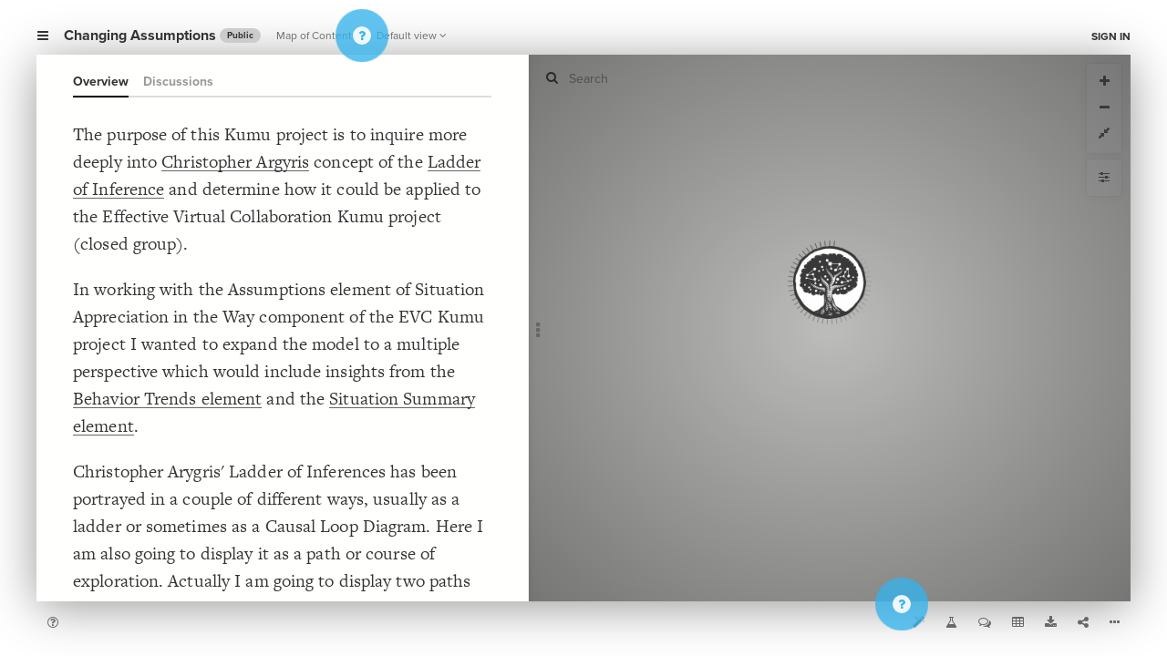

--- FILE ---
content_type: text/html; charset=utf-8
request_url: https://kumu.io/NCP/changing-assumptions
body_size: 3421
content:

<!DOCTYPE html>
<html class="web accounts-projects accounts-projects-show  kumu-web organization-owned not-archived public-project pro-project ">
<head>
  <title>Changing Assumptions • Kumu</title>

  <link rel="SHORTCUT ICON" href="/favicon.ico" type="image/x-icon" />

  <meta charset="utf-8">
  <meta http-equiv="X-UA-Compatible" content="IE=edge,chrome=1">

  <meta name="apple-mobile-web-app-capable" content="yes">
  <meta name="google-client-id" content="156097285384-ge5ff05cm77co74jm7j0nsa6ihfgpr82.apps.googleusercontent.com">
  <meta name="google-client-api-key" content="AIzaSyBHEJiGGc20e1Q1l2k0dnG3WeqEhIaBWIo">
  
  
  <meta name="csrf-param" content="authenticity_token" />
<meta name="csrf-token" content="B46GCxezNYRiu7Ds99U4cnrdjHZ2n47nAE3q1tx+ohT741Wju/U+kMJIebV5PaEpP12FcKMYIUgj0iUbU+aUNw==" />
  <script>var Manifest = {"loader/index.js":"https://assets.kumu.io/production/public/assets/loader/index-1c0a03343d286206d1afaa823b73629217cb940ea0cd6ee0a5bb7d062ddf28e2.js","loader/index.css":"https://assets.kumu.io/production/public/assets/loader/index-4a0ed9bcd7c7e1a3bb53539ded36287cd89f181870985673cc331aee8eb97644.css","main/index.js":"https://assets.kumu.io/production/public/assets/main/index-e287e13725190a5c8a88b4319bb671899f387c14dbfb88b75b7d7bfcd485e395.js","main/index.css":"https://assets.kumu.io/production/public/assets/main/index-40c25e2c07e97d45aff0f0bf9285ea136be2e3679cb643c12204c735cda0dfcd.css","worker/index.js":"https://assets.kumu.io/production/public/assets/worker/index-2d7cdc5dcc78d54eb3bb9c5f189b0ae93aaba037c83de256c8fb65519fa557c9.js","worker/operative.js":"https://assets.kumu.io/production/public/assets/worker/operative-266bb3cbf37e1f7bdf5f68d074c1f34d5233565cf8b78c7a1d7e4f826e4333b7.js","vendor/cola.js":"https://assets.kumu.io/production/public/assets/vendor/cola-8bf10b97bea1e467923f5e0133534c2b67e84c3c0804c068dedeb30167cda3ea.js","tree-pen-black-filled.png":"https://assets.kumu.io/production/public/assets/tree-pen-black-filled-2939caf9c3fbb882d71de25d99b56bf69652cbf19eda8de6947a361bd6aed487.png","tree-pen-black.png":"https://assets.kumu.io/production/public/assets/tree-pen-black-d0361958df633822fcb095229247c5e2547f37f3fd6549699a895e9f40fbde79.png"};</script>

  <!-- initialize environment -->
  <!-- This script is called before any assets are loaded -->
<script type="text/javascript">
  var Rails = {
    env: "production"
  , kumuEnv: "web"
  , csrf: "xnkv0PtkOSaWrgeXfedqmKP+EC6aht2wIpiWjpiDmvA6FPx4VyIyMjZdzs7zD/PD5n4ZKE8Bch8BB1lDFxus0w=="
  , assetHost: "https://assets.kumu.io"
  , assetPrefix: "/production/public/assets"
  , hostname: "kumu.io"
  };

  var BugsnagConfig = {
    apiKey: "4b37736982b5e812feae04fb576a98b7"
  , appVersion: "latest" // TODO: use commit sha
  , releaseStage: "web-production"
  , user: null
  , metaData: null
  };
</script>


  <!-- initialize app monitors -->
  <!-- Fathom -->
<script src="https://cdn.usefathom.com/script.js" data-site="PBFUUQCK" defer></script>


  <!-- initialize fonts -->
  <script type="text/javascript">
  (function() {
    var config = {
      kitId: 'oeq2prw',
      scriptTimeout: 3000
    };
    var h=document.getElementsByTagName("html")[0];h.className+=" wf-loading";var t=setTimeout(function(){h.className=h.className.replace(/(\s|^)wf-loading(\s|$)/g," ");h.className+=" wf-inactive"},config.scriptTimeout);var tk=document.createElement("script"),d=false;tk.src='//use.typekit.net/'+config.kitId+'.js';tk.type="text/javascript";tk.async="true";tk.onload=tk.onreadystatechange=function(){var a=this.readyState;if(d||a&&a!="complete"&&a!="loaded")return;d=true;clearTimeout(t);try{Typekit.load(config)}catch(b){}};var s=document.getElementsByTagName("script")[0];s.parentNode.insertBefore(tk,s)
  })();
</script>


  <!-- common assets -->
  <link rel="stylesheet" media="all" href="https://assets.kumu.io/production/public/assets/base/index-70976afd2bf70c99ff2f81388475fd085d72090637e80db58469746a898a5135.css" />
  <script src="https://assets.kumu.io/production/public/assets/base/index-108d5c82090d9961dd26699e6cb060423fad7d5856cc9d4602831bf62522a12c.js"></script>

  <!-- custom assets -->
  
  <meta name="viewport" content="width=device-width, initial-scale=1.0, minimum-scale=1.0, maximum-scale=1.0, user-scalable=no, minimal-ui" />

  

<meta name="description" content="The purpose of this Kumu project is to inquire more deeply into Christopher Argyris concept of the Ladder of Inference and determine how it could be applied to Effective Virtual Collaboration Kumu">

<meta property="og:title" content="Changing Assumptions">
<meta property="og:description" content="The purpose of this Kumu project is to inquire more deeply into Christopher Argyris concept of the Ladder of Inference and determine how it could be applied to Effective Virtual Collaboration Kumu">
<meta property="og:url" content="https://kumu.io/NCP/changing-assumptions">
<meta property="og:type" content="article">
<meta property="og:site_name" content="Kumu">
<meta property="og:image" content="https://assets.kumu.io/production/public/assets/tree-pen-black-d0361958df633822fcb095229247c5e2547f37f3fd6549699a895e9f40fbde79.png">
<meta property="og:image:width" content="400">
<meta property="og:image:height" content="400">
<meta property="article:author" content="https://kumu.io/NCP">
<meta property="article:publisher" content="https://www.facebook.com/kumupowered">
<meta property="article:published_time" content="2018-08-30T19:46:30Z">
<meta property="article:modified_time" content="2023-08-29T12:45:44Z">

<meta name="twitter:card" content="summary" />
<meta name="twitter:site" content="@kumupowered">
<meta name="twitter:title" content="Changing Assumptions">
<meta name="twitter:description" content="The purpose of this Kumu project is to inquire more deeply into Christopher Argyris concept of the Ladder of Inference and determine how it could be applied to Effective Virtual Collaboration Kumu">
<meta name="twitter:image" content="https://assets.kumu.io/production/public/assets/tree-pen-black-d0361958df633822fcb095229247c5e2547f37f3fd6549699a895e9f40fbde79.png">
<meta name="twitter:image:alt" content="Kumu Project">


  <link rel="stylesheet" media="all" href="https://assets.kumu.io/production/public/assets/loader/index-4a0ed9bcd7c7e1a3bb53539ded36287cd89f181870985673cc331aee8eb97644.css" />
  <script src="https://assets.kumu.io/production/public/assets/loader/index-1c0a03343d286206d1afaa823b73629217cb940ea0cd6ee0a5bb7d062ddf28e2.js"></script>




  <!-- inlined css and javascript -->
  
  
  <script type="text/javascript">
    var map;

    function initializeMap() {
      var data = {"role":null,"project":{"id":93638,"version":1,"name":"Changing Assumptions","status":"ready","description":"The purpose of this Kumu project is to inquire more deeply into Christopher Argyris concept of the Ladder of Inference and determine how it could be applied to Effective Virtual Collaboration Kumu","license":null,"slug":"changing-assumptions","created_at":"2018-08-30T19:46:30.000Z","updated_at":"2023-08-29T12:45:44.000Z","owner":"NCP","url":"/NCP/changing-assumptions","private":false,"locked":false,"archived":false,"teams":[],"users":[{"user":349,"role":"manager"}]},"owner":{"type":"Organization","id":8485,"name":"New Community Paradigms","username":"NCP","pro":true,"bio":"","location":"","website":"http://newcommunityparadigms.blogspot.com","avatar":"https://s3.amazonaws.com/cloud.kumu.io/accounts/8485/b087dcf7-1471-481d-95b5-9aa351d06238.jpg","logo":"https://s3.amazonaws.com/cloud.kumu.io/accounts/8485/53c6961d-4b03-4bca-953a-18d192611c9f.jpg","watermark":null},"privacy":{"public_projects_disabled":false,"password_protected_sharing":false},"addons":{"prices":{"test-premium-addon":99,"classic-sna-metrics":0,"community-detection":0,"disqus":0,"google-sheets":0,"google-sheets-public":0,"google-sheets-private":0},"settings":{},"can_install_premium":false},"authorizations":[]};
      return initializeProjectMap(data);
    }

    function fail(error) {
      ApplicationLoader.error('Sorry, map cannot be loaded');
      throw error; // raise the error again so it gets reported
    }

    $(function() {
      // Directly load the main index for better error messages
      // initializeMap();
      // return;

      ApplicationLoader
        .init({"logos":{"kumu":"https://assets.kumu.io/production/public/assets/tree-pen-black-d0361958df633822fcb095229247c5e2547f37f3fd6549699a895e9f40fbde79.png","kumu_filled":"https://assets.kumu.io/production/public/assets/tree-pen-black-filled-2939caf9c3fbb882d71de25d99b56bf69652cbf19eda8de6947a361bd6aed487.png","custom":"https://s3.amazonaws.com/cloud.kumu.io/accounts/8485/53c6961d-4b03-4bca-953a-18d192611c9f.jpg","kumu_holiday":"https://assets.kumu.io/production/public/assets/kumu-holiday-logo-fd00461ad9b61f672b1b5e9396ce1b17ab028666bce36c069a503e99653a59f9.png"}})
        .load('main', 'Loading...')
        .then(initializeMap)
        .catch(fail);
    })
  </script>

</head>
<body class="web accounts-projects accounts-projects-show  kumu-web organization-owned not-archived public-project pro-project ">
  




</body>
</html>



--- FILE ---
content_type: text/html; charset=utf-8
request_url: https://kumu.io/settings/data
body_size: 519
content:
<!DOCTYPE html>
<html>
<head>
  <script src="https://assets.kumu.io/production/public/assets/data/crossSiteStorageService-ae69931179d46ce197274bdd1634f17ca73f3de5b6d4e51fca3858da3ef41c25.js"></script>
  <script type="text/javascript">
    var options = {
      host: "kumu.io",
      namespace: "user.settings",
      data: undefined,
      onChange: save
    }

    crossSiteStorage.listen(options);

    // Changes are only saved if the user is logged in. We don't have jquery
    // here so we rolled the request by hand.
    //
    // TODO: should we batch these updates?
    function save(key, value) {
      var shouldSaveChanges = false;
      if (!shouldSaveChanges) return;

      var updates = {}; updates[key] = value;
      var request = new XMLHttpRequest();
      request.open('POST', '/settings/data', true);
      request.setRequestHeader('X-CSRF-Token', 'qSER+hoRv9PO/u9Pgcr+BoSaqxnO20od3BtD8G2XJXlVTMJStle0x24NJhYPImddwRqiHxtc5bL/hIw94g8TWg==');
      request.setRequestHeader('Content-type', 'application/json');
      request.send(JSON.stringify(updates))
    }
  </script>
</head>
<body></body>
</html>


--- FILE ---
content_type: text/css
request_url: https://assets.kumu.io/production/public/assets/loader/index-4a0ed9bcd7c7e1a3bb53539ded36287cd89f181870985673cc331aee8eb97644.css
body_size: 1073
content:
.touch-scroll{overflow:visible;-webkit-overflow-scrolling:touch}#nprogress{pointer-events:none}#nprogress .bar{background:#29d;position:fixed;z-index:1031;top:0;left:0;width:100%;height:2px}#nprogress .peg{display:block;position:absolute;right:0px;width:100px;height:100%;box-shadow:0 0 10px #29d, 0 0 5px #29d;opacity:1.0;-webkit-transform:rotate(3deg) translate(0px, -4px);-ms-transform:rotate(3deg) translate(0px, -4px);transform:rotate(3deg) translate(0px, -4px)}#nprogress .spinner{display:block;position:fixed;z-index:1031;top:15px;right:15px}#nprogress .spinner-icon{width:18px;height:18px;box-sizing:border-box;border:solid 2px transparent;border-top-color:#29d;border-left-color:#29d;border-radius:50%;-webkit-animation:nprogress-spinner 400ms linear infinite;animation:nprogress-spinner 400ms linear infinite}.nprogress-custom-parent{overflow:hidden;position:relative}.nprogress-custom-parent #nprogress .spinner,.nprogress-custom-parent #nprogress .bar{position:absolute}@-webkit-keyframes nprogress-spinner{0%{-webkit-transform:rotate(0deg)}100%{-webkit-transform:rotate(360deg)}}@keyframes nprogress-spinner{0%{transform:rotate(0deg)}100%{transform:rotate(360deg)}}.absolute-center-simple{position:absolute !important;top:50% !important;left:50% !important;-webkit-transform:translate(-50%, -50%);-moz-transform:translate(-50%, -50%);-ms-transform:translate(-50%, -50%);-o-transform:translate(-50%, -50%);transform:translate(-50%, -50%)}.absolute-center{height:50%;width:100%;margin:auto;position:absolute;top:0;left:0;bottom:0;right:0;overflow:visible;text-align:center}.absolute-center-2{position:absolute;top:0;bottom:0;left:0;right:0;text-align:center;overflow:auto}.absolute-center-2:before{content:"";display:inline-block;vertical-align:middle;height:100%;margin-right:-0.25em}.absolute-center-2>:first-child{display:inline-block;vertical-align:middle}body.happy-holidays #application_loader{background:url(https://assets.kumu.io/production/public/assets/holiday-hills-5e93dc7f4e922fab2c4789f479e35f39e5f542a13b368fe46d747c8bdd259178.png) no-repeat left top #04202b;background-size:cover}body.happy-holidays #application_loader .logo{box-shadow:0 0 10px rgba(255,255,255,0.4),0 0 50px rgba(255,255,255,0.3);border-radius:200px}html,body{width:100%;height:100%;margin:0;padding:0;font-family:proxima-nova, "Helvetica Neue", Helvetica, sans-serif}#nprogress .bar{z-index:99999}#nprogress .spinner{z-index:99999}#application_loader{position:fixed;z-index:99998;top:0;left:0;width:100%;height:100%;min-height:100%}#application_loader .content{transition:opacity 2s;opacity:0;text-align:center}#application_loader .logo{margin:0 auto;margin-bottom:20px;max-width:200px}#application_loader .logo.custom{max-width:400px}#application_loader .status{width:300px;font-size:20px;font-weight:bold}#application_loader.in-view .content{opacity:1}#application_loader{color:#252525;background-color:#fff}#application_loader.error{background-color:#500}#application_loader.error .status{color:#eee}#application_loader.error .logo{opacity:0.4}


--- FILE ---
content_type: text/css
request_url: https://assets.kumu.io/production/public/assets/main/index-40c25e2c07e97d45aff0f0bf9285ea136be2e3679cb643c12204c735cda0dfcd.css
body_size: 40783
content:
.touch-scroll{overflow:visible;-webkit-overflow-scrolling:touch}.select2-container{margin:0;position:relative;display:inline-block;vertical-align:middle}.select2-container,.select2-drop,.select2-search,.select2-search input{-webkit-box-sizing:border-box;-moz-box-sizing:border-box;box-sizing:border-box}.select2-container .select2-choice{display:block;height:26px;padding:0 0 0 8px;overflow:hidden;position:relative;border:1px solid #aaa;white-space:nowrap;line-height:26px;color:#444;text-decoration:none;border-radius:4px;background-clip:padding-box;-webkit-touch-callout:none;-webkit-user-select:none;-moz-user-select:none;-ms-user-select:none;user-select:none;background-color:#fff;background-image:-webkit-gradient(linear, left bottom, left top, color-stop(0, #eee), color-stop(0.5, #fff));background-image:-webkit-linear-gradient(center bottom, #eee 0%, #fff 50%);background-image:-moz-linear-gradient(center bottom, #eee 0%, #fff 50%);filter:progid:DXImageTransform.Microsoft.gradient(startColorstr = '#ffffff', endColorstr = '#eeeeee', GradientType = 0);background-image:linear, to top, #eee 0%, #fff 50%}html[dir="rtl"] .select2-container .select2-choice{padding:0 8px 0 0}.select2-container.select2-drop-above .select2-choice{border-bottom-color:#aaa;border-radius:0 0 4px 4px;background-image:-webkit-gradient(linear, left bottom, left top, color-stop(0, #eee), color-stop(0.9, #fff));background-image:-webkit-linear-gradient(center bottom, #eee 0%, #fff 90%);background-image:-moz-linear-gradient(center bottom, #eee 0%, #fff 90%);filter:progid:DXImageTransform.Microsoft.gradient(startColorstr='#ffffff', endColorstr='#eeeeee', GradientType=0);background-image:linear, to bottom, #eee 0%, #fff 90%}.select2-container.select2-allowclear .select2-choice .select2-chosen{margin-right:42px}.select2-container .select2-choice>.select2-chosen{margin-right:26px;display:block;overflow:hidden;white-space:nowrap;text-overflow:ellipsis;float:none;width:auto}html[dir="rtl"] .select2-container .select2-choice>.select2-chosen{margin-left:26px;margin-right:0}.select2-container .select2-choice abbr{display:none;width:12px;height:12px;position:absolute;right:24px;top:8px;font-size:1px;text-decoration:none;border:0;background:url(https://assets.kumu.io/production/public/assets/select2-d6b5d8d83dbc18fb8d77c8761d331cd9e5123c9684950bab0406e98a24ac5ae8.png) right top no-repeat;cursor:pointer;outline:0}.select2-container.select2-allowclear .select2-choice abbr{display:inline-block}.select2-container .select2-choice abbr:hover{background-position:right -11px;cursor:pointer}.select2-drop-mask{border:0;margin:0;padding:0;position:fixed;left:0;top:0;min-height:100%;min-width:100%;height:auto;width:auto;opacity:0;z-index:9998;background-color:#fff;filter:alpha(opacity=0)}.select2-drop{width:100%;margin-top:-1px;position:absolute;z-index:9999;top:100%;background:#fff;color:#000;border:1px solid #aaa;border-top:0;border-radius:0 0 4px 4px;-webkit-box-shadow:0 4px 5px rgba(0,0,0,0.15);box-shadow:0 4px 5px rgba(0,0,0,0.15)}.select2-drop.select2-drop-above{margin-top:1px;border-top:1px solid #aaa;border-bottom:0;border-radius:4px 4px 0 0;-webkit-box-shadow:0 -4px 5px rgba(0,0,0,0.15);box-shadow:0 -4px 5px rgba(0,0,0,0.15)}.select2-drop-active{border:1px solid #5897fb;border-top:none}.select2-drop.select2-drop-above.select2-drop-active{border-top:1px solid #5897fb}.select2-drop-auto-width{border-top:1px solid #aaa;width:auto}.select2-container .select2-choice .select2-arrow{display:inline-block;width:18px;height:100%;position:absolute;right:0;top:0;border-left:1px solid #aaa;border-radius:0 4px 4px 0;background-clip:padding-box;background:#ccc;background-image:-webkit-gradient(linear, left bottom, left top, color-stop(0, #ccc), color-stop(0.6, #eee));background-image:-webkit-linear-gradient(center bottom, #ccc 0%, #eee 60%);background-image:-moz-linear-gradient(center bottom, #ccc 0%, #eee 60%);filter:progid:DXImageTransform.Microsoft.gradient(startColorstr = '#eeeeee', endColorstr = '#cccccc', GradientType = 0);background-image:linear, to top, #ccc 0%, #eee 60%}html[dir="rtl"] .select2-container .select2-choice .select2-arrow{left:0;right:auto;border-left:none;border-right:1px solid #aaa;border-radius:4px 0 0 4px}.select2-container .select2-choice .select2-arrow b{display:block;width:100%;height:100%;background:url(https://assets.kumu.io/production/public/assets/select2-d6b5d8d83dbc18fb8d77c8761d331cd9e5123c9684950bab0406e98a24ac5ae8.png) no-repeat 0 1px}html[dir="rtl"] .select2-container .select2-choice .select2-arrow b{background-position:2px 1px}.select2-search{display:inline-block;width:100%;min-height:26px;margin:0;padding:4px 4px 0 4px;position:relative;z-index:10000;white-space:nowrap}.select2-search input{width:100%;height:auto !important;min-height:26px;padding:4px 20px 4px 5px;margin:0;outline:0;font-family:sans-serif;font-size:1em;border:1px solid #aaa;border-radius:0;-webkit-box-shadow:none;box-shadow:none;background:#fff url(https://assets.kumu.io/production/public/assets/select2-d6b5d8d83dbc18fb8d77c8761d331cd9e5123c9684950bab0406e98a24ac5ae8.png) no-repeat 100% -22px;background:url(https://assets.kumu.io/production/public/assets/select2-d6b5d8d83dbc18fb8d77c8761d331cd9e5123c9684950bab0406e98a24ac5ae8.png) no-repeat 100% -22px,-webkit-gradient(linear, left bottom, left top, color-stop(0.85, #fff), color-stop(0.99, #eee));background:url(https://assets.kumu.io/production/public/assets/select2-d6b5d8d83dbc18fb8d77c8761d331cd9e5123c9684950bab0406e98a24ac5ae8.png) no-repeat 100% -22px,-webkit-linear-gradient(center bottom, #fff 85%, #eee 99%);background:url(https://assets.kumu.io/production/public/assets/select2-d6b5d8d83dbc18fb8d77c8761d331cd9e5123c9684950bab0406e98a24ac5ae8.png) no-repeat 100% -22px,-moz-linear-gradient(center bottom, #fff 85%, #eee 99%);background:url(https://assets.kumu.io/production/public/assets/select2-d6b5d8d83dbc18fb8d77c8761d331cd9e5123c9684950bab0406e98a24ac5ae8.png) no-repeat 100% -22px,linear,to bottom,#fff 85%,#eee 99% 0 0}html[dir="rtl"] .select2-search input{padding:4px 5px 4px 20px;background:#fff url(https://assets.kumu.io/production/public/assets/select2-d6b5d8d83dbc18fb8d77c8761d331cd9e5123c9684950bab0406e98a24ac5ae8.png) no-repeat -37px -22px;background:url(https://assets.kumu.io/production/public/assets/select2-d6b5d8d83dbc18fb8d77c8761d331cd9e5123c9684950bab0406e98a24ac5ae8.png) no-repeat -37px -22px,-webkit-gradient(linear, left bottom, left top, color-stop(0.85, #fff), color-stop(0.99, #eee));background:url(https://assets.kumu.io/production/public/assets/select2-d6b5d8d83dbc18fb8d77c8761d331cd9e5123c9684950bab0406e98a24ac5ae8.png) no-repeat -37px -22px,-webkit-linear-gradient(center bottom, #fff 85%, #eee 99%);background:url(https://assets.kumu.io/production/public/assets/select2-d6b5d8d83dbc18fb8d77c8761d331cd9e5123c9684950bab0406e98a24ac5ae8.png) no-repeat -37px -22px,-moz-linear-gradient(center bottom, #fff 85%, #eee 99%);background:url(https://assets.kumu.io/production/public/assets/select2-d6b5d8d83dbc18fb8d77c8761d331cd9e5123c9684950bab0406e98a24ac5ae8.png) no-repeat -37px -22px,linear,to bottom,#fff 85%,#eee 99% 0 0}.select2-search input.select2-active{background:#fff url(https://assets.kumu.io/production/public/assets/select2-spinner-f6ecff617ec2ba7f559e6f535cad9b70a3f91120737535dab4d4548a6c83576c.gif) no-repeat 100%;background:url(https://assets.kumu.io/production/public/assets/select2-spinner-f6ecff617ec2ba7f559e6f535cad9b70a3f91120737535dab4d4548a6c83576c.gif) no-repeat 100%,-webkit-gradient(linear, left bottom, left top, color-stop(0.85, #fff), color-stop(0.99, #eee));background:url(https://assets.kumu.io/production/public/assets/select2-spinner-f6ecff617ec2ba7f559e6f535cad9b70a3f91120737535dab4d4548a6c83576c.gif) no-repeat 100%,-webkit-linear-gradient(center bottom, #fff 85%, #eee 99%);background:url(https://assets.kumu.io/production/public/assets/select2-spinner-f6ecff617ec2ba7f559e6f535cad9b70a3f91120737535dab4d4548a6c83576c.gif) no-repeat 100%,-moz-linear-gradient(center bottom, #fff 85%, #eee 99%);background:url(https://assets.kumu.io/production/public/assets/select2-spinner-f6ecff617ec2ba7f559e6f535cad9b70a3f91120737535dab4d4548a6c83576c.gif) no-repeat 100%,linear,to bottom,#fff 85%,#eee 99% 0 0}.select2-container-active .select2-choice,.select2-container-active .select2-choices{border:1px solid #5897fb;outline:none;-webkit-box-shadow:0 0 5px rgba(0,0,0,0.3);box-shadow:0 0 5px rgba(0,0,0,0.3)}.select2-dropdown-open .select2-choice{border-bottom-color:transparent;-webkit-box-shadow:0 1px 0 #fff inset;box-shadow:0 1px 0 #fff inset;border-bottom-left-radius:0;border-bottom-right-radius:0;background-color:#eee;background-image:-webkit-gradient(linear, left bottom, left top, color-stop(0, #fff), color-stop(0.5, #eee));background-image:-webkit-linear-gradient(center bottom, #fff 0%, #eee 50%);background-image:-moz-linear-gradient(center bottom, #fff 0%, #eee 50%);filter:progid:DXImageTransform.Microsoft.gradient(startColorstr='#eeeeee', endColorstr='#ffffff', GradientType=0);background-image:linear, to top, #fff 0%, #eee 50%}.select2-dropdown-open.select2-drop-above .select2-choice,.select2-dropdown-open.select2-drop-above .select2-choices{border:1px solid #5897fb;border-top-color:transparent;background-image:-webkit-gradient(linear, left top, left bottom, color-stop(0, #fff), color-stop(0.5, #eee));background-image:-webkit-linear-gradient(center top, #fff 0%, #eee 50%);background-image:-moz-linear-gradient(center top, #fff 0%, #eee 50%);filter:progid:DXImageTransform.Microsoft.gradient(startColorstr='#eeeeee', endColorstr='#ffffff', GradientType=0);background-image:linear, to bottom, #fff 0%, #eee 50%}.select2-dropdown-open .select2-choice .select2-arrow{background:transparent;border-left:none;filter:none}html[dir="rtl"] .select2-dropdown-open .select2-choice .select2-arrow{border-right:none}.select2-dropdown-open .select2-choice .select2-arrow b{background-position:-18px 1px}html[dir="rtl"] .select2-dropdown-open .select2-choice .select2-arrow b{background-position:-16px 1px}.select2-hidden-accessible{border:0;clip:rect(0 0 0 0);height:1px;margin:-1px;overflow:hidden;padding:0;position:absolute;width:1px}.select2-results{max-height:200px;padding:0 0 0 4px;margin:4px 4px 4px 0;position:relative;overflow-x:hidden;overflow-y:auto;-webkit-tap-highlight-color:transparent}html[dir="rtl"] .select2-results{padding:0 4px 0 0;margin:4px 0 4px 4px}.select2-results ul.select2-result-sub{margin:0;padding-left:0}.select2-results li{list-style:none;display:list-item;background-image:none}.select2-results li.select2-result-with-children>.select2-result-label{font-weight:bold}.select2-results .select2-result-label{padding:3px 7px 4px;margin:0;cursor:pointer;min-height:1em;-webkit-touch-callout:none;-webkit-user-select:none;-moz-user-select:none;-ms-user-select:none;user-select:none}.select2-results-dept-1 .select2-result-label{padding-left:20px}.select2-results-dept-2 .select2-result-label{padding-left:40px}.select2-results-dept-3 .select2-result-label{padding-left:60px}.select2-results-dept-4 .select2-result-label{padding-left:80px}.select2-results-dept-5 .select2-result-label{padding-left:100px}.select2-results-dept-6 .select2-result-label{padding-left:110px}.select2-results-dept-7 .select2-result-label{padding-left:120px}.select2-results .select2-highlighted{background:#3875d7;color:#fff}.select2-results li em{background:#feffde;font-style:normal}.select2-results .select2-highlighted em{background:transparent}.select2-results .select2-highlighted ul{background:#fff;color:#000}.select2-results .select2-no-results,.select2-results .select2-searching,.select2-results .select2-ajax-error,.select2-results .select2-selection-limit{background:#f4f4f4;display:list-item;padding-left:5px}.select2-results .select2-disabled.select2-highlighted{color:#666;background:#f4f4f4;display:list-item;cursor:default}.select2-results .select2-disabled{background:#f4f4f4;display:list-item;cursor:default}.select2-results .select2-selected{display:none}.select2-more-results.select2-active{background:#f4f4f4 url(https://assets.kumu.io/production/public/assets/select2-spinner-f6ecff617ec2ba7f559e6f535cad9b70a3f91120737535dab4d4548a6c83576c.gif) no-repeat 100%}.select2-results .select2-ajax-error{background:rgba(255,50,50,0.2)}.select2-more-results{background:#f4f4f4;display:list-item}.select2-container.select2-container-disabled .select2-choice{background-color:#f4f4f4;background-image:none;border:1px solid #ddd;cursor:default}.select2-container.select2-container-disabled .select2-choice .select2-arrow{background-color:#f4f4f4;background-image:none;border-left:0}.select2-container.select2-container-disabled .select2-choice abbr{display:none}.select2-container-multi .select2-choices{height:auto !important;height:1%;margin:0;padding:0 5px 0 0;position:relative;border:1px solid #aaa;cursor:text;overflow:hidden;background-color:#fff;background-image:-webkit-gradient(linear, 0% 0%, 0% 100%, color-stop(1%, #eee), color-stop(15%, #fff));background-image:-webkit-linear-gradient(top, #eee 1%, #fff 15%);background-image:-moz-linear-gradient(top, #eee 1%, #fff 15%);background-image:linear, to bottom, #eee 1%, #fff 15%}html[dir="rtl"] .select2-container-multi .select2-choices{padding:0 0 0 5px}.select2-locked{padding:3px 5px 3px 5px !important}.select2-container-multi .select2-choices{min-height:26px}.select2-container-multi.select2-container-active .select2-choices{border:1px solid #5897fb;outline:none;-webkit-box-shadow:0 0 5px rgba(0,0,0,0.3);box-shadow:0 0 5px rgba(0,0,0,0.3)}.select2-container-multi .select2-choices li{float:left;list-style:none}html[dir="rtl"] .select2-container-multi .select2-choices li{float:right}.select2-container-multi .select2-choices .select2-search-field{margin:0;padding:0;white-space:nowrap}.select2-container-multi .select2-choices .select2-search-field input{padding:5px;margin:1px 0;font-family:sans-serif;font-size:100%;color:#666;outline:0;border:0;-webkit-box-shadow:none;box-shadow:none;background:transparent !important}.select2-container-multi .select2-choices .select2-search-field input.select2-active{background:#fff url(https://assets.kumu.io/production/public/assets/select2-spinner-f6ecff617ec2ba7f559e6f535cad9b70a3f91120737535dab4d4548a6c83576c.gif) no-repeat 100% !important}.select2-default{color:#999 !important}.select2-container-multi .select2-choices .select2-search-choice{padding:3px 5px 3px 18px;margin:3px 0 3px 5px;position:relative;line-height:13px;color:#333;cursor:default;border:1px solid #aaaaaa;border-radius:3px;-webkit-box-shadow:0 0 2px #fff inset,0 1px 0 rgba(0,0,0,0.05);box-shadow:0 0 2px #fff inset,0 1px 0 rgba(0,0,0,0.05);background-clip:padding-box;-webkit-touch-callout:none;-webkit-user-select:none;-moz-user-select:none;-ms-user-select:none;user-select:none;background-color:#e4e4e4;filter:progid:DXImageTransform.Microsoft.gradient(startColorstr='#eeeeee', endColorstr='#f4f4f4', GradientType=0);background-image:-webkit-gradient(linear, 0% 0%, 0% 100%, color-stop(20%, #f4f4f4), color-stop(50%, #f0f0f0), color-stop(52%, #e8e8e8), color-stop(100%, #eee));background-image:-webkit-linear-gradient(top, #f4f4f4 20%, #f0f0f0 50%, #e8e8e8 52%, #eee 100%);background-image:-moz-linear-gradient(top, #f4f4f4 20%, #f0f0f0 50%, #e8e8e8 52%, #eee 100%);background-image:linear, to bottom, #f4f4f4 20%, #f0f0f0 50%, #e8e8e8 52%, #eee 100%}html[dir="rtl"] .select2-container-multi .select2-choices .select2-search-choice{margin:3px 5px 3px 0;padding:3px 18px 3px 5px}.select2-container-multi .select2-choices .select2-search-choice .select2-chosen{cursor:default}.select2-container-multi .select2-choices .select2-search-choice-focus{background:#d4d4d4}.select2-search-choice-close{display:block;width:12px;height:13px;position:absolute;right:3px;top:4px;font-size:1px;outline:none;background:url(https://assets.kumu.io/production/public/assets/select2-d6b5d8d83dbc18fb8d77c8761d331cd9e5123c9684950bab0406e98a24ac5ae8.png) right top no-repeat}html[dir="rtl"] .select2-search-choice-close{right:auto;left:3px}.select2-container-multi .select2-search-choice-close{left:3px}html[dir="rtl"] .select2-container-multi .select2-search-choice-close{left:auto;right:2px}.select2-container-multi .select2-choices .select2-search-choice .select2-search-choice-close:hover{background-position:right -11px}.select2-container-multi .select2-choices .select2-search-choice-focus .select2-search-choice-close{background-position:right -11px}.select2-container-multi.select2-container-disabled .select2-choices{background-color:#f4f4f4;background-image:none;border:1px solid #ddd;cursor:default}.select2-container-multi.select2-container-disabled .select2-choices .select2-search-choice{padding:3px 5px 3px 5px;border:1px solid #ddd;background-image:none;background-color:#f4f4f4}.select2-container-multi.select2-container-disabled .select2-choices .select2-search-choice .select2-search-choice-close{display:none;background:none}.select2-result-selectable .select2-match,.select2-result-unselectable .select2-match{text-decoration:underline}.select2-offscreen,.select2-offscreen:focus{clip:rect(0 0 0 0) !important;width:1px !important;height:1px !important;border:0 !important;margin:0 !important;padding:0 !important;overflow:hidden !important;position:absolute !important;outline:0 !important;left:0px !important;top:0px !important}.select2-display-none{display:none}.select2-measure-scrollbar{position:absolute;top:-10000px;left:-10000px;width:100px;height:100px;overflow:scroll}@media only screen and (-webkit-min-device-pixel-ratio: 1.5), only screen and (min-resolution: 2dppx){.select2-search input,.select2-search-choice-close,.select2-container .select2-choice abbr,.select2-container .select2-choice .select2-arrow b{background-image:url(https://assets.kumu.io/production/public/assets/select2x2-6fe28d687dc0ed4d96016238c608ba1e7198c9c9accfa0b360b78018b9fb9bc2.png) !important;background-repeat:no-repeat !important;background-size:60px 40px !important}.select2-search input{background-position:100% -21px !important}}/*!
 * Datepicker for Bootstrap v1.4.0 (https://github.com/eternicode/bootstrap-datepicker)
 *
 * Copyright 2012 Stefan Petre
 * Improvements by Andrew Rowls
 * Licensed under the Apache License v2.0 (http://www.apache.org/licenses/LICENSE-2.0)
 */.datepicker{padding:4px;-webkit-border-radius:4px;-moz-border-radius:4px;border-radius:4px;direction:ltr}.datepicker-inline{width:220px}.datepicker.datepicker-rtl{direction:rtl}.datepicker.datepicker-rtl table tr td span{float:right}.datepicker-dropdown{top:0;left:0}.datepicker-dropdown:before{content:'';display:inline-block;border-left:7px solid transparent;border-right:7px solid transparent;border-bottom:7px solid #ccc;border-top:0;border-bottom-color:rgba(0,0,0,0.2);position:absolute}.datepicker-dropdown:after{content:'';display:inline-block;border-left:6px solid transparent;border-right:6px solid transparent;border-bottom:6px solid #ffffff;border-top:0;position:absolute}.datepicker-dropdown.datepicker-orient-left:before{left:6px}.datepicker-dropdown.datepicker-orient-left:after{left:7px}.datepicker-dropdown.datepicker-orient-right:before{right:6px}.datepicker-dropdown.datepicker-orient-right:after{right:7px}.datepicker-dropdown.datepicker-orient-top:before{top:-7px}.datepicker-dropdown.datepicker-orient-top:after{top:-6px}.datepicker-dropdown.datepicker-orient-bottom:before{bottom:-7px;border-bottom:0;border-top:7px solid #999}.datepicker-dropdown.datepicker-orient-bottom:after{bottom:-6px;border-bottom:0;border-top:6px solid #ffffff}.datepicker>div{display:none}.datepicker.days .datepicker-days,.datepicker.months .datepicker-months,.datepicker.years .datepicker-years{display:block}.datepicker table{margin:0;-webkit-touch-callout:none;-webkit-user-select:none;-khtml-user-select:none;-moz-user-select:none;-ms-user-select:none;user-select:none}.datepicker td,.datepicker th{text-align:center;width:20px;height:20px;-webkit-border-radius:4px;-moz-border-radius:4px;border-radius:4px;border:none}.table-striped .datepicker table tr td,.table-striped .datepicker table tr th{background-color:transparent}.datepicker table tr td.day:hover,.datepicker table tr td.day.focused{background:#eeeeee;cursor:pointer}.datepicker table tr td.old,.datepicker table tr td.new{color:#999999}.datepicker table tr td.disabled,.datepicker table tr .modal.pending td.submit,.modal.pending .datepicker table tr td.submit,.datepicker table tr td.disabled:hover,.datepicker table tr .modal.pending td.submit:hover,.modal.pending .datepicker table tr td.submit:hover{background:none;color:#999999;cursor:default}.datepicker table tr td.today,.datepicker table tr td.today:hover,.datepicker table tr td.today.disabled,.datepicker table tr .modal.pending td.today.submit,.modal.pending .datepicker table tr td.today.submit,.datepicker table tr td.today.disabled:hover,.datepicker table tr .modal.pending td.today.submit:hover,.modal.pending .datepicker table tr td.today.submit:hover{background-color:#fde19a;background-image:-moz-linear-gradient(top, #fdd49a, #fdf59a);background-image:-ms-linear-gradient(top, #fdd49a, #fdf59a);background-image:-webkit-gradient(linear, 0 0, 0 100%, from(#fdd49a), to(#fdf59a));background-image:-webkit-linear-gradient(top, #fdd49a, #fdf59a);background-image:-o-linear-gradient(top, #fdd49a, #fdf59a);background-image:linear, top, #fdd49a, #fdf59a;background-repeat:repeat-x;filter:progid:DXImageTransform.Microsoft.gradient(startColorstr='#fdd49a', endColorstr='#fdf59a', GradientType=0);border-color:#fdf59a #fdf59a #fbed50;border-color:rgba(0,0,0,0.1) rgba(0,0,0,0.1) rgba(0,0,0,0.25);filter:progid:DXImageTransform.Microsoft.gradient(enabled=false);color:#000}.datepicker table tr td.today:hover,.datepicker table tr td.today:hover:hover,.datepicker table tr td.today.disabled:hover,.datepicker table tr .modal.pending td.today.submit:hover,.modal.pending .datepicker table tr td.today.submit:hover,.datepicker table tr td.today.disabled:hover:hover,.datepicker table tr .modal.pending td.today.submit:hover:hover,.modal.pending .datepicker table tr td.today.submit:hover:hover,.datepicker table tr td.today:active,.datepicker table tr td.today:hover:active,.datepicker table tr td.today.disabled:active,.datepicker table tr .modal.pending td.today.submit:active,.modal.pending .datepicker table tr td.today.submit:active,.datepicker table tr td.today.disabled:hover:active,.datepicker table tr .modal.pending td.today.submit:hover:active,.modal.pending .datepicker table tr td.today.submit:hover:active,.datepicker table tr td.today.active,.datepicker table tr td.today:hover.active,.datepicker table tr td.today.disabled.active,.datepicker table tr .modal.pending td.today.active.submit,.modal.pending .datepicker table tr td.today.active.submit,.datepicker table tr td.today.disabled:hover.active,.datepicker table tr .modal.pending td.today.submit:hover.active,.modal.pending .datepicker table tr td.today.submit:hover.active,.datepicker table tr td.today.disabled,.datepicker table tr .modal.pending td.today.submit,.modal.pending .datepicker table tr td.today.submit,.datepicker table tr td.today:hover.disabled,.datepicker table tr .modal.pending td.today.submit:hover,.modal.pending .datepicker table tr td.today.submit:hover,.datepicker table tr td.today.disabled.disabled,.datepicker table tr .modal.pending td.today.submit,.modal.pending .datepicker table tr td.today.submit,.datepicker table tr td.today.disabled:hover.disabled,.datepicker table tr .modal.pending td.today.submit:hover,.modal.pending .datepicker table tr td.today.submit:hover,.datepicker table tr td.today[disabled],.datepicker table tr td.today:hover[disabled],.datepicker table tr td.today.disabled[disabled],.datepicker table tr .modal.pending td.today[disabled].submit,.modal.pending .datepicker table tr td.today[disabled].submit,.datepicker table tr td.today.disabled:hover[disabled],.datepicker table tr .modal.pending td.today.submit:hover[disabled],.modal.pending .datepicker table tr td.today.submit:hover[disabled]{background-color:#fdf59a}.datepicker table tr td.today:active,.datepicker table tr td.today:hover:active,.datepicker table tr td.today.disabled:active,.datepicker table tr .modal.pending td.today.submit:active,.modal.pending .datepicker table tr td.today.submit:active,.datepicker table tr td.today.disabled:hover:active,.datepicker table tr .modal.pending td.today.submit:hover:active,.modal.pending .datepicker table tr td.today.submit:hover:active,.datepicker table tr td.today.active,.datepicker table tr td.today:hover.active,.datepicker table tr td.today.disabled.active,.datepicker table tr .modal.pending td.today.active.submit,.modal.pending .datepicker table tr td.today.active.submit,.datepicker table tr td.today.disabled:hover.active,.datepicker table tr .modal.pending td.today.submit:hover.active,.modal.pending .datepicker table tr td.today.submit:hover.active{background-color:#fbf069 \9}.datepicker table tr td.today:hover:hover{color:#000}.datepicker table tr td.today.active:hover{color:#fff}.datepicker table tr td.range,.datepicker table tr td.range:hover,.datepicker table tr td.range.disabled,.datepicker table tr .modal.pending td.range.submit,.modal.pending .datepicker table tr td.range.submit,.datepicker table tr td.range.disabled:hover,.datepicker table tr .modal.pending td.range.submit:hover,.modal.pending .datepicker table tr td.range.submit:hover{background:#eeeeee;-webkit-border-radius:0;-moz-border-radius:0;border-radius:0}.datepicker table tr td.range.today,.datepicker table tr td.range.today:hover,.datepicker table tr td.range.today.disabled,.datepicker table tr .modal.pending td.range.today.submit,.modal.pending .datepicker table tr td.range.today.submit,.datepicker table tr td.range.today.disabled:hover,.datepicker table tr .modal.pending td.range.today.submit:hover,.modal.pending .datepicker table tr td.range.today.submit:hover{background-color:#f3d17a;background-image:-moz-linear-gradient(top, #f3c17a, #f3e97a);background-image:-ms-linear-gradient(top, #f3c17a, #f3e97a);background-image:-webkit-gradient(linear, 0 0, 0 100%, from(#f3c17a), to(#f3e97a));background-image:-webkit-linear-gradient(top, #f3c17a, #f3e97a);background-image:-o-linear-gradient(top, #f3c17a, #f3e97a);background-image:linear, top, #f3c17a, #f3e97a;background-repeat:repeat-x;filter:progid:DXImageTransform.Microsoft.gradient(startColorstr='#f3c17a', endColorstr='#f3e97a', GradientType=0);border-color:#f3e97a #f3e97a #edde34;border-color:rgba(0,0,0,0.1) rgba(0,0,0,0.1) rgba(0,0,0,0.25);filter:progid:DXImageTransform.Microsoft.gradient(enabled=false);-webkit-border-radius:0;-moz-border-radius:0;border-radius:0}.datepicker table tr td.range.today:hover,.datepicker table tr td.range.today:hover:hover,.datepicker table tr td.range.today.disabled:hover,.datepicker table tr .modal.pending td.range.today.submit:hover,.modal.pending .datepicker table tr td.range.today.submit:hover,.datepicker table tr td.range.today.disabled:hover:hover,.datepicker table tr .modal.pending td.range.today.submit:hover:hover,.modal.pending .datepicker table tr td.range.today.submit:hover:hover,.datepicker table tr td.range.today:active,.datepicker table tr td.range.today:hover:active,.datepicker table tr td.range.today.disabled:active,.datepicker table tr .modal.pending td.range.today.submit:active,.modal.pending .datepicker table tr td.range.today.submit:active,.datepicker table tr td.range.today.disabled:hover:active,.datepicker table tr .modal.pending td.range.today.submit:hover:active,.modal.pending .datepicker table tr td.range.today.submit:hover:active,.datepicker table tr td.range.today.active,.datepicker table tr td.range.today:hover.active,.datepicker table tr td.range.today.disabled.active,.datepicker table tr .modal.pending td.range.today.active.submit,.modal.pending .datepicker table tr td.range.today.active.submit,.datepicker table tr td.range.today.disabled:hover.active,.datepicker table tr .modal.pending td.range.today.submit:hover.active,.modal.pending .datepicker table tr td.range.today.submit:hover.active,.datepicker table tr td.range.today.disabled,.datepicker table tr .modal.pending td.range.today.submit,.modal.pending .datepicker table tr td.range.today.submit,.datepicker table tr td.range.today:hover.disabled,.datepicker table tr .modal.pending td.range.today.submit:hover,.modal.pending .datepicker table tr td.range.today.submit:hover,.datepicker table tr td.range.today.disabled.disabled,.datepicker table tr .modal.pending td.range.today.submit,.modal.pending .datepicker table tr td.range.today.submit,.datepicker table tr td.range.today.disabled:hover.disabled,.datepicker table tr .modal.pending td.range.today.submit:hover,.modal.pending .datepicker table tr td.range.today.submit:hover,.datepicker table tr td.range.today[disabled],.datepicker table tr td.range.today:hover[disabled],.datepicker table tr td.range.today.disabled[disabled],.datepicker table tr .modal.pending td.range.today[disabled].submit,.modal.pending .datepicker table tr td.range.today[disabled].submit,.datepicker table tr td.range.today.disabled:hover[disabled],.datepicker table tr .modal.pending td.range.today.submit:hover[disabled],.modal.pending .datepicker table tr td.range.today.submit:hover[disabled]{background-color:#f3e97a}.datepicker table tr td.range.today:active,.datepicker table tr td.range.today:hover:active,.datepicker table tr td.range.today.disabled:active,.datepicker table tr .modal.pending td.range.today.submit:active,.modal.pending .datepicker table tr td.range.today.submit:active,.datepicker table tr td.range.today.disabled:hover:active,.datepicker table tr .modal.pending td.range.today.submit:hover:active,.modal.pending .datepicker table tr td.range.today.submit:hover:active,.datepicker table tr td.range.today.active,.datepicker table tr td.range.today:hover.active,.datepicker table tr td.range.today.disabled.active,.datepicker table tr .modal.pending td.range.today.active.submit,.modal.pending .datepicker table tr td.range.today.active.submit,.datepicker table tr td.range.today.disabled:hover.active,.datepicker table tr .modal.pending td.range.today.submit:hover.active,.modal.pending .datepicker table tr td.range.today.submit:hover.active{background-color:#efe24b \9}.datepicker table tr td.selected,.datepicker table tr td.selected:hover,.datepicker table tr td.selected.disabled,.datepicker table tr .modal.pending td.selected.submit,.modal.pending .datepicker table tr td.selected.submit,.datepicker table tr td.selected.disabled:hover,.datepicker table tr .modal.pending td.selected.submit:hover,.modal.pending .datepicker table tr td.selected.submit:hover{background-color:#9e9e9e;background-image:-moz-linear-gradient(top, #b3b3b3, gray);background-image:-ms-linear-gradient(top, #b3b3b3, gray);background-image:-webkit-gradient(linear, 0 0, 0 100%, from(#b3b3b3), to(gray));background-image:-webkit-linear-gradient(top, #b3b3b3, gray);background-image:-o-linear-gradient(top, #b3b3b3, gray);background-image:linear, top, #b3b3b3, #808080;background-repeat:repeat-x;filter:progid:DXImageTransform.Microsoft.gradient(startColorstr='#b3b3b3', endColorstr='#808080', GradientType=0);border-color:#808080 #808080 #595959;border-color:rgba(0,0,0,0.1) rgba(0,0,0,0.1) rgba(0,0,0,0.25);filter:progid:DXImageTransform.Microsoft.gradient(enabled=false);color:#fff;text-shadow:0 -1px 0 rgba(0,0,0,0.25)}.datepicker table tr td.selected:hover,.datepicker table tr td.selected:hover:hover,.datepicker table tr td.selected.disabled:hover,.datepicker table tr .modal.pending td.selected.submit:hover,.modal.pending .datepicker table tr td.selected.submit:hover,.datepicker table tr td.selected.disabled:hover:hover,.datepicker table tr .modal.pending td.selected.submit:hover:hover,.modal.pending .datepicker table tr td.selected.submit:hover:hover,.datepicker table tr td.selected:active,.datepicker table tr td.selected:hover:active,.datepicker table tr td.selected.disabled:active,.datepicker table tr .modal.pending td.selected.submit:active,.modal.pending .datepicker table tr td.selected.submit:active,.datepicker table tr td.selected.disabled:hover:active,.datepicker table tr .modal.pending td.selected.submit:hover:active,.modal.pending .datepicker table tr td.selected.submit:hover:active,.datepicker table tr td.selected.active,.datepicker table tr td.selected:hover.active,.datepicker table tr td.selected.disabled.active,.datepicker table tr .modal.pending td.selected.active.submit,.modal.pending .datepicker table tr td.selected.active.submit,.datepicker table tr td.selected.disabled:hover.active,.datepicker table tr .modal.pending td.selected.submit:hover.active,.modal.pending .datepicker table tr td.selected.submit:hover.active,.datepicker table tr td.selected.disabled,.datepicker table tr .modal.pending td.selected.submit,.modal.pending .datepicker table tr td.selected.submit,.datepicker table tr td.selected:hover.disabled,.datepicker table tr .modal.pending td.selected.submit:hover,.modal.pending .datepicker table tr td.selected.submit:hover,.datepicker table tr td.selected.disabled.disabled,.datepicker table tr .modal.pending td.selected.submit,.modal.pending .datepicker table tr td.selected.submit,.datepicker table tr td.selected.disabled:hover.disabled,.datepicker table tr .modal.pending td.selected.submit:hover,.modal.pending .datepicker table tr td.selected.submit:hover,.datepicker table tr td.selected[disabled],.datepicker table tr td.selected:hover[disabled],.datepicker table tr td.selected.disabled[disabled],.datepicker table tr .modal.pending td.selected[disabled].submit,.modal.pending .datepicker table tr td.selected[disabled].submit,.datepicker table tr td.selected.disabled:hover[disabled],.datepicker table tr .modal.pending td.selected.submit:hover[disabled],.modal.pending .datepicker table tr td.selected.submit:hover[disabled]{background-color:#808080}.datepicker table tr td.selected:active,.datepicker table tr td.selected:hover:active,.datepicker table tr td.selected.disabled:active,.datepicker table tr .modal.pending td.selected.submit:active,.modal.pending .datepicker table tr td.selected.submit:active,.datepicker table tr td.selected.disabled:hover:active,.datepicker table tr .modal.pending td.selected.submit:hover:active,.modal.pending .datepicker table tr td.selected.submit:hover:active,.datepicker table tr td.selected.active,.datepicker table tr td.selected:hover.active,.datepicker table tr td.selected.disabled.active,.datepicker table tr .modal.pending td.selected.active.submit,.modal.pending .datepicker table tr td.selected.active.submit,.datepicker table tr td.selected.disabled:hover.active,.datepicker table tr .modal.pending td.selected.submit:hover.active,.modal.pending .datepicker table tr td.selected.submit:hover.active{background-color:#666666 \9}.datepicker table tr td.active,.datepicker table tr td.active:hover,.datepicker table tr td.active.disabled,.datepicker table tr .modal.pending td.active.submit,.modal.pending .datepicker table tr td.active.submit,.datepicker table tr td.active.disabled:hover,.datepicker table tr .modal.pending td.active.submit:hover,.modal.pending .datepicker table tr td.active.submit:hover{background-color:#006dcc;background-image:-moz-linear-gradient(top, #08c, #04c);background-image:-ms-linear-gradient(top, #08c, #04c);background-image:-webkit-gradient(linear, 0 0, 0 100%, from(#08c), to(#04c));background-image:-webkit-linear-gradient(top, #08c, #04c);background-image:-o-linear-gradient(top, #08c, #04c);background-image:linear, top, #0088cc, #0044cc;background-repeat:repeat-x;filter:progid:DXImageTransform.Microsoft.gradient(startColorstr='#0088cc', endColorstr='#0044cc', GradientType=0);border-color:#0044cc #0044cc #002a80;border-color:rgba(0,0,0,0.1) rgba(0,0,0,0.1) rgba(0,0,0,0.25);filter:progid:DXImageTransform.Microsoft.gradient(enabled=false);color:#fff;text-shadow:0 -1px 0 rgba(0,0,0,0.25)}.datepicker table tr td.active:hover,.datepicker table tr td.active:hover:hover,.datepicker table tr td.active.disabled:hover,.datepicker table tr .modal.pending td.active.submit:hover,.modal.pending .datepicker table tr td.active.submit:hover,.datepicker table tr td.active.disabled:hover:hover,.datepicker table tr .modal.pending td.active.submit:hover:hover,.modal.pending .datepicker table tr td.active.submit:hover:hover,.datepicker table tr td.active:active,.datepicker table tr td.active:hover:active,.datepicker table tr td.active.disabled:active,.datepicker table tr .modal.pending td.active.submit:active,.modal.pending .datepicker table tr td.active.submit:active,.datepicker table tr td.active.disabled:hover:active,.datepicker table tr .modal.pending td.active.submit:hover:active,.modal.pending .datepicker table tr td.active.submit:hover:active,.datepicker table tr td.active.active,.datepicker table tr td.active:hover.active,.datepicker table tr td.active.disabled.active,.datepicker table tr .modal.pending td.active.active.submit,.modal.pending .datepicker table tr td.active.active.submit,.datepicker table tr td.active.disabled:hover.active,.datepicker table tr .modal.pending td.active.submit:hover.active,.modal.pending .datepicker table tr td.active.submit:hover.active,.datepicker table tr td.active.disabled,.datepicker table tr .modal.pending td.active.submit,.modal.pending .datepicker table tr td.active.submit,.datepicker table tr td.active:hover.disabled,.datepicker table tr .modal.pending td.active.submit:hover,.modal.pending .datepicker table tr td.active.submit:hover,.datepicker table tr td.active.disabled.disabled,.datepicker table tr .modal.pending td.active.submit,.modal.pending .datepicker table tr td.active.submit,.datepicker table tr td.active.disabled:hover.disabled,.datepicker table tr .modal.pending td.active.submit:hover,.modal.pending .datepicker table tr td.active.submit:hover,.datepicker table tr td.active[disabled],.datepicker table tr td.active:hover[disabled],.datepicker table tr td.active.disabled[disabled],.datepicker table tr .modal.pending td.active[disabled].submit,.modal.pending .datepicker table tr td.active[disabled].submit,.datepicker table tr td.active.disabled:hover[disabled],.datepicker table tr .modal.pending td.active.submit:hover[disabled],.modal.pending .datepicker table tr td.active.submit:hover[disabled]{background-color:#0044cc}.datepicker table tr td.active:active,.datepicker table tr td.active:hover:active,.datepicker table tr td.active.disabled:active,.datepicker table tr .modal.pending td.active.submit:active,.modal.pending .datepicker table tr td.active.submit:active,.datepicker table tr td.active.disabled:hover:active,.datepicker table tr .modal.pending td.active.submit:hover:active,.modal.pending .datepicker table tr td.active.submit:hover:active,.datepicker table tr td.active.active,.datepicker table tr td.active:hover.active,.datepicker table tr td.active.disabled.active,.datepicker table tr .modal.pending td.active.active.submit,.modal.pending .datepicker table tr td.active.active.submit,.datepicker table tr td.active.disabled:hover.active,.datepicker table tr .modal.pending td.active.submit:hover.active,.modal.pending .datepicker table tr td.active.submit:hover.active{background-color:#003399 \9}.datepicker table tr td span{display:block;width:23%;height:54px;line-height:54px;float:left;margin:1%;cursor:pointer;-webkit-border-radius:4px;-moz-border-radius:4px;border-radius:4px}.datepicker table tr td span:hover{background:#eeeeee}.datepicker table tr td span.disabled,.datepicker table tr td .modal.pending span.submit,.modal.pending .datepicker table tr td span.submit,.datepicker table tr td span.disabled:hover,.datepicker table tr td .modal.pending span.submit:hover,.modal.pending .datepicker table tr td span.submit:hover{background:none;color:#999999;cursor:default}.datepicker table tr td span.active,.datepicker table tr td span.active:hover,.datepicker table tr td span.active.disabled,.datepicker table tr td .modal.pending span.active.submit,.modal.pending .datepicker table tr td span.active.submit,.datepicker table tr td span.active.disabled:hover,.datepicker table tr td .modal.pending span.active.submit:hover,.modal.pending .datepicker table tr td span.active.submit:hover{background-color:#006dcc;background-image:-moz-linear-gradient(top, #08c, #04c);background-image:-ms-linear-gradient(top, #08c, #04c);background-image:-webkit-gradient(linear, 0 0, 0 100%, from(#08c), to(#04c));background-image:-webkit-linear-gradient(top, #08c, #04c);background-image:-o-linear-gradient(top, #08c, #04c);background-image:linear, top, #0088cc, #0044cc;background-repeat:repeat-x;filter:progid:DXImageTransform.Microsoft.gradient(startColorstr='#0088cc', endColorstr='#0044cc', GradientType=0);border-color:#0044cc #0044cc #002a80;border-color:rgba(0,0,0,0.1) rgba(0,0,0,0.1) rgba(0,0,0,0.25);filter:progid:DXImageTransform.Microsoft.gradient(enabled=false);color:#fff;text-shadow:0 -1px 0 rgba(0,0,0,0.25)}.datepicker table tr td span.active:hover,.datepicker table tr td span.active:hover:hover,.datepicker table tr td span.active.disabled:hover,.datepicker table tr td .modal.pending span.active.submit:hover,.modal.pending .datepicker table tr td span.active.submit:hover,.datepicker table tr td span.active.disabled:hover:hover,.datepicker table tr td .modal.pending span.active.submit:hover:hover,.modal.pending .datepicker table tr td span.active.submit:hover:hover,.datepicker table tr td span.active:active,.datepicker table tr td span.active:hover:active,.datepicker table tr td span.active.disabled:active,.datepicker table tr td .modal.pending span.active.submit:active,.modal.pending .datepicker table tr td span.active.submit:active,.datepicker table tr td span.active.disabled:hover:active,.datepicker table tr td .modal.pending span.active.submit:hover:active,.modal.pending .datepicker table tr td span.active.submit:hover:active,.datepicker table tr td span.active.active,.datepicker table tr td span.active:hover.active,.datepicker table tr td span.active.disabled.active,.datepicker table tr td .modal.pending span.active.active.submit,.modal.pending .datepicker table tr td span.active.active.submit,.datepicker table tr td span.active.disabled:hover.active,.datepicker table tr td .modal.pending span.active.submit:hover.active,.modal.pending .datepicker table tr td span.active.submit:hover.active,.datepicker table tr td span.active.disabled,.datepicker table tr td .modal.pending span.active.submit,.modal.pending .datepicker table tr td span.active.submit,.datepicker table tr td span.active:hover.disabled,.datepicker table tr td .modal.pending span.active.submit:hover,.modal.pending .datepicker table tr td span.active.submit:hover,.datepicker table tr td span.active.disabled.disabled,.datepicker table tr td .modal.pending span.active.submit,.modal.pending .datepicker table tr td span.active.submit,.datepicker table tr td span.active.disabled:hover.disabled,.datepicker table tr td .modal.pending span.active.submit:hover,.modal.pending .datepicker table tr td span.active.submit:hover,.datepicker table tr td span.active[disabled],.datepicker table tr td span.active:hover[disabled],.datepicker table tr td span.active.disabled[disabled],.datepicker table tr td .modal.pending span.active[disabled].submit,.modal.pending .datepicker table tr td span.active[disabled].submit,.datepicker table tr td span.active.disabled:hover[disabled],.datepicker table tr td .modal.pending span.active.submit:hover[disabled],.modal.pending .datepicker table tr td span.active.submit:hover[disabled]{background-color:#0044cc}.datepicker table tr td span.active:active,.datepicker table tr td span.active:hover:active,.datepicker table tr td span.active.disabled:active,.datepicker table tr td .modal.pending span.active.submit:active,.modal.pending .datepicker table tr td span.active.submit:active,.datepicker table tr td span.active.disabled:hover:active,.datepicker table tr td .modal.pending span.active.submit:hover:active,.modal.pending .datepicker table tr td span.active.submit:hover:active,.datepicker table tr td span.active.active,.datepicker table tr td span.active:hover.active,.datepicker table tr td span.active.disabled.active,.datepicker table tr td .modal.pending span.active.active.submit,.modal.pending .datepicker table tr td span.active.active.submit,.datepicker table tr td span.active.disabled:hover.active,.datepicker table tr td .modal.pending span.active.submit:hover.active,.modal.pending .datepicker table tr td span.active.submit:hover.active{background-color:#003399 \9}.datepicker table tr td span.old,.datepicker table tr td span.new{color:#999999}.datepicker .datepicker-switch{width:145px}.datepicker thead tr:first-child th,.datepicker tfoot tr th{cursor:pointer}.datepicker thead tr:first-child th:hover,.datepicker tfoot tr th:hover{background:#eeeeee}.datepicker .cw{font-size:10px;width:12px;padding:0 2px 0 5px;vertical-align:middle}.datepicker thead tr:first-child .cw{cursor:default;background-color:transparent}.input-append.date .add-on,.input-prepend.date .add-on{cursor:pointer}.input-append.date .add-on i,.input-prepend.date .add-on i{margin-top:3px}.input-daterange input{text-align:center}.input-daterange input:first-child{-webkit-border-radius:3px 0 0 3px;-moz-border-radius:3px 0 0 3px;border-radius:3px 0 0 3px}.input-daterange input:last-child{-webkit-border-radius:0 3px 3px 0;-moz-border-radius:0 3px 3px 0;border-radius:0 3px 3px 0}.input-daterange .add-on{display:inline-block;width:auto;min-width:16px;height:18px;padding:4px 5px;font-weight:normal;line-height:18px;text-align:center;text-shadow:0 1px 0 #ffffff;vertical-align:middle;background-color:#eeeeee;border:1px solid #ccc;margin-left:-5px;margin-right:-5px}.tabs-left,.tabs-right{border-bottom:none;padding-top:2px}.tabs-left{border-right:1px solid #ddd}.tabs-right{border-left:1px solid #ddd}.tabs-left>li,.tabs-right>li{float:none;margin-bottom:2px}.tabs-left>li{margin-right:-1px}.tabs-right>li{margin-left:-1px}.tabs-left>li.active>a,.tabs-left>li.active>a:hover,.tabs-left>li.active>a:focus{border-bottom-color:#ddd;border-right-color:transparent}.tabs-right>li.active>a,.tabs-right>li.active>a:hover,.tabs-right>li.active>a:focus{border-bottom:1px solid #ddd;border-left-color:transparent}.tabs-left>li>a{border-radius:4px 0 0 4px;margin-right:0;display:block}.tabs-right>li>a{border-radius:0 4px 4px 0;margin-right:0}@font-face{font-family:'KaTeX_AMS';src:url(https://assets.kumu.io/production/public/assets/KaTeX_AMS-Regular-6e62b9ac885ac7e8c6586454b5260cbaa1d0a7295e3d51a841ed3b4b03b8dd83.woff) format("woff");font-weight:normal;font-style:normal}@font-face{font-family:'KaTeX_Caligraphic';src:url(https://assets.kumu.io/fonts/KaTeX_Caligraphic-Bold.woff) format("woff");font-weight:bold;font-style:normal}@font-face{font-family:'KaTeX_Caligraphic';src:url(https://assets.kumu.io/fonts/KaTeX_Caligraphic-Regular.woff) format("woff");font-weight:normal;font-style:normal}@font-face{font-family:'KaTeX_Fraktur';src:url(https://assets.kumu.io/fonts/KaTeX_Fraktur-Bold.woff) format("woff");font-weight:bold;font-style:normal}@font-face{font-family:'KaTeX_Fraktur';src:url(https://assets.kumu.io/fonts/KaTeX_Fraktur-Regular.woff) format("woff");font-weight:normal;font-style:normal}@font-face{font-family:'KaTeX_Main';src:url(https://assets.kumu.io/production/public/assets/KaTeX_Main-Bold-72daa846c85f04ab0a874c1419ea4dcc4760dcb70fed2a20b9b5231ee52a2075.woff) format("woff");font-weight:bold;font-style:normal}@font-face{font-family:'KaTeX_Main';src:url(https://assets.kumu.io/production/public/assets/KaTeX_Main-Italic-c4aa1c57cc21e18d6844fe6f028da7d60355d088f890a6d4c7746e700ecf7fe6.woff) format("woff");font-weight:normal;font-style:italic}@font-face{font-family:'KaTeX_Main';src:url(https://assets.kumu.io/production/public/assets/KaTeX_Main-Regular-41d7a01474324c1dfcdb5b850d58b01588a04fb71e7e2c2aa2a15f95815439af.woff) format("woff");font-weight:normal;font-style:normal}@font-face{font-family:'KaTeX_Math';src:url(https://assets.kumu.io/production/public/assets/KaTeX_Math-BoldItalic-dc3b5ac78c52ccf47ee9e08d8bbce34dd97f678bd2e12a58e4baf48fb0a6c568.woff) format("woff");font-weight:bold;font-style:italic}@font-face{font-family:'KaTeX_Math';src:url(https://assets.kumu.io/production/public/assets/KaTeX_Math-Italic-d40451cc3630920dec2e601946a1b162b882052eb2991d1dc93a044e65baa99c.woff) format("woff");font-weight:normal;font-style:italic}@font-face{font-family:'KaTeX_Math';src:url(https://assets.kumu.io/production/public/assets/KaTeX_Math-Regular-ac4d1bfe3c7331fa273a338de446ce26abb91b4e04f30e6cc7ab4a9f49ff1361.woff) format("woff");font-weight:normal;font-style:normal}@font-face{font-family:'KaTeX_SansSerif';src:url(https://assets.kumu.io/fonts/KaTeX_SansSerif-Bold.woff) format("woff");font-weight:bold;font-style:normal}@font-face{font-family:'KaTeX_SansSerif';src:url(https://assets.kumu.io/fonts/KaTeX_SansSerif-Italic.woff) format("woff");font-weight:normal;font-style:italic}@font-face{font-family:'KaTeX_SansSerif';src:url(https://assets.kumu.io/fonts/KaTeX_SansSerif-Regular.woff) format("woff");font-weight:normal;font-style:normal}@font-face{font-family:'KaTeX_Script';src:url(https://assets.kumu.io/fonts/KaTeX_Script-Regular.woff) format("woff");font-weight:normal;font-style:normal}@font-face{font-family:'KaTeX_Size1';src:url(https://assets.kumu.io/production/public/assets/KaTeX_Size1-Regular-3406886b05e0da8b8237efc174a1701310c7969dab4f3b4b5edef2bf5a41a8ea.woff) format("woff");font-weight:normal;font-style:normal}@font-face{font-family:'KaTeX_Size2';src:url(https://assets.kumu.io/production/public/assets/KaTeX_Size2-Regular-b4995ea8fc92a1a5d5e4b182f503e65857c0e030a57f219b466d62ddfddcea23.woff) format("woff");font-weight:normal;font-style:normal}@font-face{font-family:'KaTeX_Size3';src:url(https://assets.kumu.io/production/public/assets/KaTeX_Size3-Regular-9782ae1bbc5c51ecb84b1af0d9d25c863284ec749524463fedc039c281c7c8bb.woff) format("woff");font-weight:normal;font-style:normal}@font-face{font-family:'KaTeX_Size4';src:url(https://assets.kumu.io/production/public/assets/KaTeX_Size4-Regular-ac65bee7b25e51ff67591bb830b738a2f8325d81316e80a75184e71299c0f723.woff) format("woff");font-weight:normal;font-style:normal}@font-face{font-family:'KaTeX_Typewriter';src:url(https://assets.kumu.io/fonts/KaTeX_Typewriter-Regular.woff) format("woff");font-weight:normal;font-style:normal}.katex-display{display:block;margin:1em 0;text-align:center}.katex-display>.katex{display:inline-block}math.katex{font-size:1.21em;line-height:1.2}.katex{font:normal 1.21em KaTeX_Main;line-height:1.2;white-space:nowrap}.katex .katex-html{display:inline-block}.katex .katex-mathml{position:absolute !important;clip:rect(1px, 1px, 1px, 1px);padding:0 !important;border:0 !important;height:1px !important;width:1px !important;overflow:hidden}.katex .base{display:inline-block}.katex .strut{display:inline-block}.katex .mathit{font-family:KaTeX_Math;font-style:italic}.katex .amsrm{font-family:KaTeX_AMS}.katex .textstyle>.mord+.mop{margin-left:0.16667em}.katex .textstyle>.mord+.mbin{margin-left:0.22222em}.katex .textstyle>.mord+.mrel{margin-left:0.27778em}.katex .textstyle>.mord+.minner{margin-left:0.16667em}.katex .textstyle>.mop+.mord{margin-left:0.16667em}.katex .textstyle>.mop+.mop{margin-left:0.16667em}.katex .textstyle>.mop+.mrel{margin-left:0.27778em}.katex .textstyle>.mop+.minner{margin-left:0.16667em}.katex .textstyle>.mbin+.mord{margin-left:0.22222em}.katex .textstyle>.mbin+.mop{margin-left:0.22222em}.katex .textstyle>.mbin+.mopen{margin-left:0.22222em}.katex .textstyle>.mbin+.minner{margin-left:0.22222em}.katex .textstyle>.mrel+.mord{margin-left:0.27778em}.katex .textstyle>.mrel+.mop{margin-left:0.27778em}.katex .textstyle>.mrel+.mopen{margin-left:0.27778em}.katex .textstyle>.mrel+.minner{margin-left:0.27778em}.katex .textstyle>.mclose+.mop{margin-left:0.16667em}.katex .textstyle>.mclose+.mbin{margin-left:0.22222em}.katex .textstyle>.mclose+.mrel{margin-left:0.27778em}.katex .textstyle>.mclose+.minner{margin-left:0.16667em}.katex .textstyle>.mpunct+.mord{margin-left:0.16667em}.katex .textstyle>.mpunct+.mop{margin-left:0.16667em}.katex .textstyle>.mpunct+.mrel{margin-left:0.16667em}.katex .textstyle>.mpunct+.mopen{margin-left:0.16667em}.katex .textstyle>.mpunct+.mclose{margin-left:0.16667em}.katex .textstyle>.mpunct+.mpunct{margin-left:0.16667em}.katex .textstyle>.mpunct+.minner{margin-left:0.16667em}.katex .textstyle>.minner+.mord{margin-left:0.16667em}.katex .textstyle>.minner+.mop{margin-left:0.16667em}.katex .textstyle>.minner+.mbin{margin-left:0.22222em}.katex .textstyle>.minner+.mrel{margin-left:0.27778em}.katex .textstyle>.minner+.mopen{margin-left:0.16667em}.katex .textstyle>.minner+.mpunct{margin-left:0.16667em}.katex .textstyle>.minner+.minner{margin-left:0.16667em}.katex .mord+.mop{margin-left:0.16667em}.katex .mop+.mord{margin-left:0.16667em}.katex .mop+.mop{margin-left:0.16667em}.katex .mclose+.mop{margin-left:0.16667em}.katex .minner+.mop{margin-left:0.16667em}.katex .reset-textstyle.textstyle{font-size:1em}.katex .reset-textstyle.scriptstyle{font-size:0.7em}.katex .reset-textstyle.scriptscriptstyle{font-size:0.5em}.katex .reset-scriptstyle.textstyle{font-size:1.42857em}.katex .reset-scriptstyle.scriptstyle{font-size:1em}.katex .reset-scriptstyle.scriptscriptstyle{font-size:0.71429em}.katex .reset-scriptscriptstyle.textstyle{font-size:2em}.katex .reset-scriptscriptstyle.scriptstyle{font-size:1.4em}.katex .reset-scriptscriptstyle.scriptscriptstyle{font-size:1em}.katex .style-wrap{position:relative}.katex .vlist{display:inline-block}.katex .vlist>span{display:block;height:0;position:relative}.katex .vlist>span>span{display:inline-block}.katex .vlist .baseline-fix{display:inline-table;table-layout:fixed}.katex .msupsub{text-align:left}.katex .mfrac>span>span{text-align:center}.katex .mfrac .frac-line{width:100%}.katex .mfrac .frac-line:before{border-bottom-style:solid;border-bottom-width:1px;content:"";display:block}.katex .mfrac .frac-line:after{border-bottom-style:solid;border-bottom-width:0.04em;content:"";display:block;margin-top:-1px}.katex .mspace{display:inline-block}.katex .mspace.negativethinspace{margin-left:-0.16667em}.katex .mspace.thinspace{width:0.16667em}.katex .mspace.mediumspace{width:0.22222em}.katex .mspace.thickspace{width:0.27778em}.katex .mspace.enspace{width:0.5em}.katex .mspace.quad{width:1em}.katex .mspace.qquad{width:2em}.katex .llap,.katex .rlap{width:0;position:relative}.katex .llap>.inner,.katex .rlap>.inner{position:absolute}.katex .llap>.fix,.katex .rlap>.fix{display:inline-block}.katex .llap>.inner{right:0}.katex .rlap>.inner{left:0}.katex .katex-logo .a{font-size:0.75em;margin-left:-0.32em;position:relative;top:-0.2em}.katex .katex-logo .t{margin-left:-0.23em}.katex .katex-logo .e{margin-left:-0.1667em;position:relative;top:0.2155em}.katex .katex-logo .x{margin-left:-0.125em}.katex .rule{display:inline-block;border-style:solid;position:relative}.katex .overline .overline-line{width:100%}.katex .overline .overline-line:before{border-bottom-style:solid;border-bottom-width:1px;content:"";display:block}.katex .overline .overline-line:after{border-bottom-style:solid;border-bottom-width:0.04em;content:"";display:block;margin-top:-1px}.katex .sqrt>.sqrt-sign{position:relative}.katex .sqrt .sqrt-line{width:100%}.katex .sqrt .sqrt-line:before{border-bottom-style:solid;border-bottom-width:1px;content:"";display:block}.katex .sqrt .sqrt-line:after{border-bottom-style:solid;border-bottom-width:0.04em;content:"";display:block;margin-top:-1px}.katex .sizing,.katex .fontsize-ensurer{display:inline-block}.katex .sizing.reset-size1.size1,.katex .fontsize-ensurer.reset-size1.size1{font-size:1em}.katex .sizing.reset-size1.size2,.katex .fontsize-ensurer.reset-size1.size2{font-size:1.4em}.katex .sizing.reset-size1.size3,.katex .fontsize-ensurer.reset-size1.size3{font-size:1.6em}.katex .sizing.reset-size1.size4,.katex .fontsize-ensurer.reset-size1.size4{font-size:1.8em}.katex .sizing.reset-size1.size5,.katex .fontsize-ensurer.reset-size1.size5{font-size:2em}.katex .sizing.reset-size1.size6,.katex .fontsize-ensurer.reset-size1.size6{font-size:2.4em}.katex .sizing.reset-size1.size7,.katex .fontsize-ensurer.reset-size1.size7{font-size:2.88em}.katex .sizing.reset-size1.size8,.katex .fontsize-ensurer.reset-size1.size8{font-size:3.46em}.katex .sizing.reset-size1.size9,.katex .fontsize-ensurer.reset-size1.size9{font-size:4.14em}.katex .sizing.reset-size1.size10,.katex .fontsize-ensurer.reset-size1.size10{font-size:4.98em}.katex .sizing.reset-size2.size1,.katex .fontsize-ensurer.reset-size2.size1{font-size:0.71428571em}.katex .sizing.reset-size2.size2,.katex .fontsize-ensurer.reset-size2.size2{font-size:1em}.katex .sizing.reset-size2.size3,.katex .fontsize-ensurer.reset-size2.size3{font-size:1.14285714em}.katex .sizing.reset-size2.size4,.katex .fontsize-ensurer.reset-size2.size4{font-size:1.28571429em}.katex .sizing.reset-size2.size5,.katex .fontsize-ensurer.reset-size2.size5{font-size:1.42857143em}.katex .sizing.reset-size2.size6,.katex .fontsize-ensurer.reset-size2.size6{font-size:1.71428571em}.katex .sizing.reset-size2.size7,.katex .fontsize-ensurer.reset-size2.size7{font-size:2.05714286em}.katex .sizing.reset-size2.size8,.katex .fontsize-ensurer.reset-size2.size8{font-size:2.47142857em}.katex .sizing.reset-size2.size9,.katex .fontsize-ensurer.reset-size2.size9{font-size:2.95714286em}.katex .sizing.reset-size2.size10,.katex .fontsize-ensurer.reset-size2.size10{font-size:3.55714286em}.katex .sizing.reset-size3.size1,.katex .fontsize-ensurer.reset-size3.size1{font-size:0.625em}.katex .sizing.reset-size3.size2,.katex .fontsize-ensurer.reset-size3.size2{font-size:0.875em}.katex .sizing.reset-size3.size3,.katex .fontsize-ensurer.reset-size3.size3{font-size:1em}.katex .sizing.reset-size3.size4,.katex .fontsize-ensurer.reset-size3.size4{font-size:1.125em}.katex .sizing.reset-size3.size5,.katex .fontsize-ensurer.reset-size3.size5{font-size:1.25em}.katex .sizing.reset-size3.size6,.katex .fontsize-ensurer.reset-size3.size6{font-size:1.5em}.katex .sizing.reset-size3.size7,.katex .fontsize-ensurer.reset-size3.size7{font-size:1.8em}.katex .sizing.reset-size3.size8,.katex .fontsize-ensurer.reset-size3.size8{font-size:2.1625em}.katex .sizing.reset-size3.size9,.katex .fontsize-ensurer.reset-size3.size9{font-size:2.5875em}.katex .sizing.reset-size3.size10,.katex .fontsize-ensurer.reset-size3.size10{font-size:3.1125em}.katex .sizing.reset-size4.size1,.katex .fontsize-ensurer.reset-size4.size1{font-size:0.55555556em}.katex .sizing.reset-size4.size2,.katex .fontsize-ensurer.reset-size4.size2{font-size:0.77777778em}.katex .sizing.reset-size4.size3,.katex .fontsize-ensurer.reset-size4.size3{font-size:0.88888889em}.katex .sizing.reset-size4.size4,.katex .fontsize-ensurer.reset-size4.size4{font-size:1em}.katex .sizing.reset-size4.size5,.katex .fontsize-ensurer.reset-size4.size5{font-size:1.11111111em}.katex .sizing.reset-size4.size6,.katex .fontsize-ensurer.reset-size4.size6{font-size:1.33333333em}.katex .sizing.reset-size4.size7,.katex .fontsize-ensurer.reset-size4.size7{font-size:1.6em}.katex .sizing.reset-size4.size8,.katex .fontsize-ensurer.reset-size4.size8{font-size:1.92222222em}.katex .sizing.reset-size4.size9,.katex .fontsize-ensurer.reset-size4.size9{font-size:2.3em}.katex .sizing.reset-size4.size10,.katex .fontsize-ensurer.reset-size4.size10{font-size:2.76666667em}.katex .sizing.reset-size5.size1,.katex .fontsize-ensurer.reset-size5.size1{font-size:0.5em}.katex .sizing.reset-size5.size2,.katex .fontsize-ensurer.reset-size5.size2{font-size:0.7em}.katex .sizing.reset-size5.size3,.katex .fontsize-ensurer.reset-size5.size3{font-size:0.8em}.katex .sizing.reset-size5.size4,.katex .fontsize-ensurer.reset-size5.size4{font-size:0.9em}.katex .sizing.reset-size5.size5,.katex .fontsize-ensurer.reset-size5.size5{font-size:1em}.katex .sizing.reset-size5.size6,.katex .fontsize-ensurer.reset-size5.size6{font-size:1.2em}.katex .sizing.reset-size5.size7,.katex .fontsize-ensurer.reset-size5.size7{font-size:1.44em}.katex .sizing.reset-size5.size8,.katex .fontsize-ensurer.reset-size5.size8{font-size:1.73em}.katex .sizing.reset-size5.size9,.katex .fontsize-ensurer.reset-size5.size9{font-size:2.07em}.katex .sizing.reset-size5.size10,.katex .fontsize-ensurer.reset-size5.size10{font-size:2.49em}.katex .sizing.reset-size6.size1,.katex .fontsize-ensurer.reset-size6.size1{font-size:0.41666667em}.katex .sizing.reset-size6.size2,.katex .fontsize-ensurer.reset-size6.size2{font-size:0.58333333em}.katex .sizing.reset-size6.size3,.katex .fontsize-ensurer.reset-size6.size3{font-size:0.66666667em}.katex .sizing.reset-size6.size4,.katex .fontsize-ensurer.reset-size6.size4{font-size:0.75em}.katex .sizing.reset-size6.size5,.katex .fontsize-ensurer.reset-size6.size5{font-size:0.83333333em}.katex .sizing.reset-size6.size6,.katex .fontsize-ensurer.reset-size6.size6{font-size:1em}.katex .sizing.reset-size6.size7,.katex .fontsize-ensurer.reset-size6.size7{font-size:1.2em}.katex .sizing.reset-size6.size8,.katex .fontsize-ensurer.reset-size6.size8{font-size:1.44166667em}.katex .sizing.reset-size6.size9,.katex .fontsize-ensurer.reset-size6.size9{font-size:1.725em}.katex .sizing.reset-size6.size10,.katex .fontsize-ensurer.reset-size6.size10{font-size:2.075em}.katex .sizing.reset-size7.size1,.katex .fontsize-ensurer.reset-size7.size1{font-size:0.34722222em}.katex .sizing.reset-size7.size2,.katex .fontsize-ensurer.reset-size7.size2{font-size:0.48611111em}.katex .sizing.reset-size7.size3,.katex .fontsize-ensurer.reset-size7.size3{font-size:0.55555556em}.katex .sizing.reset-size7.size4,.katex .fontsize-ensurer.reset-size7.size4{font-size:0.625em}.katex .sizing.reset-size7.size5,.katex .fontsize-ensurer.reset-size7.size5{font-size:0.69444444em}.katex .sizing.reset-size7.size6,.katex .fontsize-ensurer.reset-size7.size6{font-size:0.83333333em}.katex .sizing.reset-size7.size7,.katex .fontsize-ensurer.reset-size7.size7{font-size:1em}.katex .sizing.reset-size7.size8,.katex .fontsize-ensurer.reset-size7.size8{font-size:1.20138889em}.katex .sizing.reset-size7.size9,.katex .fontsize-ensurer.reset-size7.size9{font-size:1.4375em}.katex .sizing.reset-size7.size10,.katex .fontsize-ensurer.reset-size7.size10{font-size:1.72916667em}.katex .sizing.reset-size8.size1,.katex .fontsize-ensurer.reset-size8.size1{font-size:0.28901734em}.katex .sizing.reset-size8.size2,.katex .fontsize-ensurer.reset-size8.size2{font-size:0.40462428em}.katex .sizing.reset-size8.size3,.katex .fontsize-ensurer.reset-size8.size3{font-size:0.46242775em}.katex .sizing.reset-size8.size4,.katex .fontsize-ensurer.reset-size8.size4{font-size:0.52023121em}.katex .sizing.reset-size8.size5,.katex .fontsize-ensurer.reset-size8.size5{font-size:0.57803468em}.katex .sizing.reset-size8.size6,.katex .fontsize-ensurer.reset-size8.size6{font-size:0.69364162em}.katex .sizing.reset-size8.size7,.katex .fontsize-ensurer.reset-size8.size7{font-size:0.83236994em}.katex .sizing.reset-size8.size8,.katex .fontsize-ensurer.reset-size8.size8{font-size:1em}.katex .sizing.reset-size8.size9,.katex .fontsize-ensurer.reset-size8.size9{font-size:1.19653179em}.katex .sizing.reset-size8.size10,.katex .fontsize-ensurer.reset-size8.size10{font-size:1.43930636em}.katex .sizing.reset-size9.size1,.katex .fontsize-ensurer.reset-size9.size1{font-size:0.24154589em}.katex .sizing.reset-size9.size2,.katex .fontsize-ensurer.reset-size9.size2{font-size:0.33816425em}.katex .sizing.reset-size9.size3,.katex .fontsize-ensurer.reset-size9.size3{font-size:0.38647343em}.katex .sizing.reset-size9.size4,.katex .fontsize-ensurer.reset-size9.size4{font-size:0.43478261em}.katex .sizing.reset-size9.size5,.katex .fontsize-ensurer.reset-size9.size5{font-size:0.48309179em}.katex .sizing.reset-size9.size6,.katex .fontsize-ensurer.reset-size9.size6{font-size:0.57971014em}.katex .sizing.reset-size9.size7,.katex .fontsize-ensurer.reset-size9.size7{font-size:0.69565217em}.katex .sizing.reset-size9.size8,.katex .fontsize-ensurer.reset-size9.size8{font-size:0.83574879em}.katex .sizing.reset-size9.size9,.katex .fontsize-ensurer.reset-size9.size9{font-size:1em}.katex .sizing.reset-size9.size10,.katex .fontsize-ensurer.reset-size9.size10{font-size:1.20289855em}.katex .sizing.reset-size10.size1,.katex .fontsize-ensurer.reset-size10.size1{font-size:0.20080321em}.katex .sizing.reset-size10.size2,.katex .fontsize-ensurer.reset-size10.size2{font-size:0.2811245em}.katex .sizing.reset-size10.size3,.katex .fontsize-ensurer.reset-size10.size3{font-size:0.32128514em}.katex .sizing.reset-size10.size4,.katex .fontsize-ensurer.reset-size10.size4{font-size:0.36144578em}.katex .sizing.reset-size10.size5,.katex .fontsize-ensurer.reset-size10.size5{font-size:0.40160643em}.katex .sizing.reset-size10.size6,.katex .fontsize-ensurer.reset-size10.size6{font-size:0.48192771em}.katex .sizing.reset-size10.size7,.katex .fontsize-ensurer.reset-size10.size7{font-size:0.57831325em}.katex .sizing.reset-size10.size8,.katex .fontsize-ensurer.reset-size10.size8{font-size:0.69477912em}.katex .sizing.reset-size10.size9,.katex .fontsize-ensurer.reset-size10.size9{font-size:0.8313253em}.katex .sizing.reset-size10.size10,.katex .fontsize-ensurer.reset-size10.size10{font-size:1em}.katex .delimsizing.size1{font-family:KaTeX_Size1}.katex .delimsizing.size2{font-family:KaTeX_Size2}.katex .delimsizing.size3{font-family:KaTeX_Size3}.katex .delimsizing.size4{font-family:KaTeX_Size4}.katex .delimsizing.mult .delim-size1>span{font-family:KaTeX_Size1}.katex .delimsizing.mult .delim-size4>span{font-family:KaTeX_Size4}.katex .nulldelimiter{display:inline-block;width:0.12em}.katex .op-symbol{position:relative}.katex .op-symbol.small-op{font-family:KaTeX_Size1}.katex .op-symbol.large-op{font-family:KaTeX_Size2}.katex .op-limits>.vlist>span{text-align:center}.katex .accent>.vlist>span{text-align:center}.katex .accent .accent-body>span{width:0}.katex .accent .accent-body.accent-vec>span{position:relative;left:0.326em}.mfp-bg{top:0;left:0;width:100%;height:100%;z-index:1042;overflow:hidden;position:fixed;background:#0b0b0b;opacity:0.8;filter:alpha(opacity=80)}.mfp-wrap{top:0;left:0;width:100%;height:100%;z-index:1043;position:fixed;outline:none !important;-webkit-backface-visibility:hidden}.mfp-container{text-align:center;position:absolute;width:100%;height:100%;left:0;top:0;padding:0 8px;-webkit-box-sizing:border-box;-moz-box-sizing:border-box;box-sizing:border-box}.mfp-container:before{content:'';display:inline-block;height:100%;vertical-align:middle}.mfp-align-top .mfp-container:before{display:none}.mfp-content{position:relative;display:inline-block;vertical-align:middle;margin:0 auto;text-align:left;z-index:1045}.mfp-inline-holder .mfp-content,.mfp-ajax-holder .mfp-content{width:100%;cursor:auto}.mfp-ajax-cur{cursor:progress}.mfp-zoom-out-cur,.mfp-zoom-out-cur .mfp-image-holder .mfp-close{cursor:-moz-zoom-out;cursor:-webkit-zoom-out;cursor:zoom-out}.mfp-zoom{cursor:pointer;cursor:-webkit-zoom-in;cursor:-moz-zoom-in;cursor:zoom-in}.mfp-auto-cursor .mfp-content{cursor:auto}.mfp-close,.mfp-arrow,.mfp-preloader,.mfp-counter{-webkit-user-select:none;-moz-user-select:none;user-select:none}.mfp-loading.mfp-figure{display:none}.mfp-hide{display:none !important}.mfp-preloader{color:#ffffff;position:absolute;top:50%;width:auto;text-align:center;margin-top:-0.8em;left:8px;right:8px;z-index:1044}.mfp-preloader a{color:#ffffff}.mfp-preloader a:hover{color:white}.mfp-s-ready .mfp-preloader{display:none}.mfp-s-error .mfp-content{display:none}button.mfp-close,button.mfp-arrow{overflow:visible;cursor:pointer;background:transparent;border:0;-webkit-appearance:none;display:block;outline:none;padding:0;z-index:1046;-webkit-box-shadow:none;box-shadow:none}button::-moz-focus-inner{padding:0;border:0}.mfp-close{width:44px;height:44px;line-height:44px;position:absolute;right:0;top:0;text-decoration:none;text-align:center;opacity:0.65;filter:alpha(opacity=65);padding:0 0 18px 10px;color:white;font-style:normal;font-size:28px;font-family:Arial, Baskerville, monospace}.mfp-close:hover,.mfp-close:focus{opacity:1;filter:alpha(opacity=100)}.mfp-close:active{top:1px}.mfp-close-btn-in .mfp-close{color:#333333}.mfp-image-holder .mfp-close,.mfp-iframe-holder .mfp-close{color:white;right:-6px;text-align:right;padding-right:6px;width:100%}.mfp-counter{position:absolute;top:0;right:0;color:#cccccc;font-size:12px;line-height:18px}.mfp-arrow{position:absolute;opacity:0.65;filter:alpha(opacity=65);margin:0;top:50%;margin-top:-55px;padding:0;width:90px;height:110px;-webkit-tap-highlight-color:transparent}.mfp-arrow:active{margin-top:-54px}.mfp-arrow:hover,.mfp-arrow:focus{opacity:1;filter:alpha(opacity=100)}.mfp-arrow:before,.mfp-arrow:after,.mfp-arrow .mfp-b,.mfp-arrow .mfp-a{content:'';display:block;width:0;height:0;position:absolute;left:0;top:0;margin-top:35px;margin-left:35px;border:medium inset transparent}.mfp-arrow:after,.mfp-arrow .mfp-a{border-top-width:13px;border-bottom-width:13px;top:8px}.mfp-arrow:before,.mfp-arrow .mfp-b{border-top-width:21px;border-bottom-width:21px;opacity:0.7}.mfp-arrow-left{left:0}.mfp-arrow-left:after,.mfp-arrow-left .mfp-a{border-right:17px solid white;margin-left:31px}.mfp-arrow-left:before,.mfp-arrow-left .mfp-b{margin-left:25px;border-right:27px solid #3f3f3f}.mfp-arrow-right{right:0}.mfp-arrow-right:after,.mfp-arrow-right .mfp-a{border-left:17px solid white;margin-left:39px}.mfp-arrow-right:before,.mfp-arrow-right .mfp-b{border-left:27px solid #3f3f3f}.mfp-iframe-holder{padding-top:40px;padding-bottom:40px}.mfp-iframe-holder .mfp-content{line-height:0;width:100%;max-width:900px}.mfp-iframe-holder .mfp-close{top:-40px}.mfp-iframe-scaler{width:100%;height:0;overflow:hidden;padding-top:56.25%}.mfp-iframe-scaler iframe{position:absolute;display:block;top:0;left:0;width:100%;height:100%;box-shadow:0 0 8px rgba(0,0,0,0.6);background:black}img.mfp-img{width:auto;max-width:100%;height:auto;display:block;line-height:0;-webkit-box-sizing:border-box;-moz-box-sizing:border-box;box-sizing:border-box;padding:40px 0 40px;margin:0 auto}.mfp-figure{line-height:0}.mfp-figure:after{content:'';position:absolute;left:0;top:40px;bottom:40px;display:block;right:0;width:auto;height:auto;z-index:-1;box-shadow:0 0 8px rgba(0,0,0,0.6);background:#444444}.mfp-figure small{color:#bdbdbd;display:block;font-size:12px;line-height:14px}.mfp-figure figure{margin:0}.mfp-bottom-bar{margin-top:-36px;position:absolute;top:100%;left:0;width:100%;cursor:auto}.mfp-title{text-align:left;line-height:18px;color:#f3f3f3;word-wrap:break-word;padding-right:36px}.mfp-image-holder .mfp-content{max-width:100%}.mfp-gallery .mfp-image-holder .mfp-figure{cursor:pointer}@media screen and (max-width: 800px) and (orientation: landscape), screen and (max-height: 300px){.mfp-img-mobile .mfp-image-holder{padding-left:0;padding-right:0}.mfp-img-mobile img.mfp-img{padding:0}.mfp-img-mobile .mfp-figure:after{top:0;bottom:0}.mfp-img-mobile .mfp-figure small{display:inline;margin-left:5px}.mfp-img-mobile .mfp-bottom-bar{background:rgba(0,0,0,0.6);bottom:0;margin:0;top:auto;padding:3px 5px;position:fixed;-webkit-box-sizing:border-box;-moz-box-sizing:border-box;box-sizing:border-box}.mfp-img-mobile .mfp-bottom-bar:empty{padding:0}.mfp-img-mobile .mfp-counter{right:5px;top:3px}.mfp-img-mobile .mfp-close{top:0;right:0;width:35px;height:35px;line-height:35px;background:rgba(0,0,0,0.6);position:fixed;text-align:center;padding:0}}@media all and (max-width: 900px){.mfp-arrow{-webkit-transform:scale(0.75);transform:scale(0.75)}.mfp-arrow-left{-webkit-transform-origin:0;transform-origin:0}.mfp-arrow-right{-webkit-transform-origin:100%;transform-origin:100%}.mfp-container{padding-left:6px;padding-right:6px}}.mfp-ie7 .mfp-img{padding:0}.mfp-ie7 .mfp-bottom-bar{width:600px;left:50%;margin-left:-300px;margin-top:5px;padding-bottom:5px}.mfp-ie7 .mfp-container{padding:0}.mfp-ie7 .mfp-content{padding-top:44px}.mfp-ie7 .mfp-close{top:0;right:0;padding-top:0}body.stop-scrolling{height:100%;overflow:hidden}.sweet-overlay{background-color:black;-ms-filter:"progid:DXImageTransform.Microsoft.Alpha(Opacity=40)";background-color:rgba(0,0,0,0.4);position:fixed;left:0;right:0;top:0;bottom:0;display:none;z-index:10000}.sweet-alert{background-color:white;font-family:'Open Sans', 'Helvetica Neue', Helvetica, Arial, sans-serif;width:478px;padding:17px;border-radius:5px;text-align:center;position:fixed;left:50%;top:50%;margin-left:-256px;margin-top:-200px;overflow:hidden;display:none;z-index:99999}@media all and (max-width: 540px){.sweet-alert{width:auto;margin-left:0;margin-right:0;left:15px;right:15px}}.sweet-alert h2{color:#575757;font-size:30px;text-align:center;font-weight:600;text-transform:none;position:relative;margin:25px 0;padding:0;line-height:40px;display:block}.sweet-alert p{color:#797979;font-size:16px;text-align:center;font-weight:300;position:relative;text-align:inherit;float:none;margin:0;padding:0;line-height:normal}.sweet-alert fieldset{border:none;position:relative}.sweet-alert .sa-error-container{background-color:#f1f1f1;margin-left:-17px;margin-right:-17px;overflow:hidden;padding:0 10px;max-height:0;webkit-transition:padding 0.15s, max-height 0.15s;transition:padding 0.15s, max-height 0.15s}.sweet-alert .sa-error-container.show{padding:10px 0;max-height:100px;webkit-transition:padding 0.2s, max-height 0.2s;transition:padding 0.25s, max-height 0.25s}.sweet-alert .sa-error-container .icon{display:inline-block;width:24px;height:24px;border-radius:50%;background-color:#ea7d7d;color:white;line-height:24px;text-align:center;margin-right:3px}.sweet-alert .sa-error-container p{display:inline-block}.sweet-alert .sa-input-error{position:absolute;top:29px;right:26px;width:20px;height:20px;opacity:0;-webkit-transform:scale(0.5);transform:scale(0.5);-webkit-transform-origin:50% 50%;transform-origin:50% 50%;-webkit-transition:all 0.1s;transition:all 0.1s}.sweet-alert .sa-input-error::before,.sweet-alert .sa-input-error::after{content:"";width:20px;height:6px;background-color:#f06e57;border-radius:3px;position:absolute;top:50%;margin-top:-4px;left:50%;margin-left:-9px}.sweet-alert .sa-input-error::before{-webkit-transform:rotate(-45deg);transform:rotate(-45deg)}.sweet-alert .sa-input-error::after{-webkit-transform:rotate(45deg);transform:rotate(45deg)}.sweet-alert .sa-input-error.show{opacity:1;-webkit-transform:scale(1);transform:scale(1)}.sweet-alert input{width:100%;box-sizing:border-box;border-radius:3px;border:1px solid #d7d7d7;height:43px;margin-top:10px;margin-bottom:17px;font-size:18px;box-shadow:inset 0px 1px 1px rgba(0,0,0,0.06);padding:0 12px;display:none;-webkit-transition:all 0.3s;transition:all 0.3s}.sweet-alert input:focus{outline:none;box-shadow:0px 0px 3px #c4e6f5;border:1px solid #b4dbed}.sweet-alert.show-input input{display:block}.sweet-alert button{background-color:#AEDEF4;color:white;border:none;box-shadow:none;font-size:17px;font-weight:500;-webkit-border-radius:4px;border-radius:5px;padding:10px 32px;margin:26px 5px 0 5px;cursor:pointer}.sweet-alert button:focus{outline:none;box-shadow:0 0 2px rgba(128,179,235,0.5),inset 0 0 0 1px rgba(0,0,0,0.05)}.sweet-alert button:hover{background-color:#a1d9f2}.sweet-alert button:active{background-color:#81ccee}.sweet-alert button.cancel{background-color:#D0D0D0}.sweet-alert button.cancel:hover{background-color:#c8c8c8}.sweet-alert button.cancel:active{background-color:#b7b7b7}.sweet-alert button.cancel:focus{box-shadow:rgba(197,205,211,0.8) 0px 0px 2px,rgba(0,0,0,0.0470588) 0px 0px 0px 1px inset !important}.sweet-alert button::-moz-focus-inner{border:0}.sweet-alert[data-has-cancel-button=false] button{box-shadow:none !important}.sweet-alert[data-has-confirm-button=false][data-has-cancel-button=false]{padding-bottom:40px}.sweet-alert .sa-icon{width:80px;height:80px;border:4px solid gray;-webkit-border-radius:40px;border-radius:40px;border-radius:50%;margin:20px auto;padding:0;position:relative;box-sizing:content-box}.sweet-alert .sa-icon.sa-error{border-color:#F27474}.sweet-alert .sa-icon.sa-error .sa-x-mark{position:relative;display:block}.sweet-alert .sa-icon.sa-error .sa-line{position:absolute;height:5px;width:47px;background-color:#F27474;display:block;top:37px;border-radius:2px}.sweet-alert .sa-icon.sa-error .sa-line.sa-left{-webkit-transform:rotate(45deg);transform:rotate(45deg);left:17px}.sweet-alert .sa-icon.sa-error .sa-line.sa-right{-webkit-transform:rotate(-45deg);transform:rotate(-45deg);right:16px}.sweet-alert .sa-icon.sa-warning{border-color:#F8BB86}.sweet-alert .sa-icon.sa-warning .sa-body{position:absolute;width:5px;height:47px;left:50%;top:10px;-webkit-border-radius:2px;border-radius:2px;margin-left:-2px;background-color:#F8BB86}.sweet-alert .sa-icon.sa-warning .sa-dot{position:absolute;width:7px;height:7px;-webkit-border-radius:50%;border-radius:50%;margin-left:-3px;left:50%;bottom:10px;background-color:#F8BB86}.sweet-alert .sa-icon.sa-info{border-color:#C9DAE1}.sweet-alert .sa-icon.sa-info::before{content:"";position:absolute;width:5px;height:29px;left:50%;bottom:17px;border-radius:2px;margin-left:-2px;background-color:#C9DAE1}.sweet-alert .sa-icon.sa-info::after{content:"";position:absolute;width:7px;height:7px;border-radius:50%;margin-left:-3px;top:19px;background-color:#C9DAE1}.sweet-alert .sa-icon.sa-success{border-color:#A5DC86}.sweet-alert .sa-icon.sa-success::before,.sweet-alert .sa-icon.sa-success::after{content:'';-webkit-border-radius:40px;border-radius:40px;border-radius:50%;position:absolute;width:60px;height:120px;background:white;-webkit-transform:rotate(45deg);transform:rotate(45deg)}.sweet-alert .sa-icon.sa-success::before{-webkit-border-radius:120px 0 0 120px;border-radius:120px 0 0 120px;top:-7px;left:-33px;-webkit-transform:rotate(-45deg);transform:rotate(-45deg);-webkit-transform-origin:60px 60px;transform-origin:60px 60px}.sweet-alert .sa-icon.sa-success::after{-webkit-border-radius:0 120px 120px 0;border-radius:0 120px 120px 0;top:-11px;left:30px;-webkit-transform:rotate(-45deg);transform:rotate(-45deg);-webkit-transform-origin:0px 60px;transform-origin:0px 60px}.sweet-alert .sa-icon.sa-success .sa-placeholder{width:80px;height:80px;border:4px solid rgba(165,220,134,0.2);-webkit-border-radius:40px;border-radius:40px;border-radius:50%;box-sizing:content-box;position:absolute;left:-4px;top:-4px;z-index:2}.sweet-alert .sa-icon.sa-success .sa-fix{width:5px;height:90px;background-color:white;position:absolute;left:28px;top:8px;z-index:1;-webkit-transform:rotate(-45deg);transform:rotate(-45deg)}.sweet-alert .sa-icon.sa-success .sa-line{height:5px;background-color:#A5DC86;display:block;border-radius:2px;position:absolute;z-index:2}.sweet-alert .sa-icon.sa-success .sa-line.sa-tip{width:25px;left:14px;top:46px;-webkit-transform:rotate(45deg);transform:rotate(45deg)}.sweet-alert .sa-icon.sa-success .sa-line.sa-long{width:47px;right:8px;top:38px;-webkit-transform:rotate(-45deg);transform:rotate(-45deg)}.sweet-alert .sa-icon.sa-custom{background-size:contain;border-radius:0;border:none;background-position:center center;background-repeat:no-repeat}@-webkit-keyframes showSweetAlert{0%{transform:scale(0.7);-webkit-transform:scale(0.7)}45%{transform:scale(1.05);-webkit-transform:scale(1.05)}80%{transform:scale(0.95);-webkit-transform:scale(0.95)}100%{transform:scale(1);-webkit-transform:scale(1)}}@keyframes showSweetAlert{0%{transform:scale(0.7);-webkit-transform:scale(0.7)}45%{transform:scale(1.05);-webkit-transform:scale(1.05)}80%{transform:scale(0.95);-webkit-transform:scale(0.95)}100%{transform:scale(1);-webkit-transform:scale(1)}}@-webkit-keyframes hideSweetAlert{0%{transform:scale(1);-webkit-transform:scale(1)}100%{transform:scale(0.5);-webkit-transform:scale(0.5)}}@keyframes hideSweetAlert{0%{transform:scale(1);-webkit-transform:scale(1)}100%{transform:scale(0.5);-webkit-transform:scale(0.5)}}@-webkit-keyframes slideFromTop{0%{top:0%}100%{top:50%}}@keyframes slideFromTop{0%{top:0%}100%{top:50%}}@-webkit-keyframes slideToTop{0%{top:50%}100%{top:0%}}@keyframes slideToTop{0%{top:50%}100%{top:0%}}@-webkit-keyframes slideFromBottom{0%{top:70%}100%{top:50%}}@keyframes slideFromBottom{0%{top:70%}100%{top:50%}}@-webkit-keyframes slideToBottom{0%{top:50%}100%{top:70%}}@keyframes slideToBottom{0%{top:50%}100%{top:70%}}.showSweetAlert[data-animation=pop]{-webkit-animation:showSweetAlert 0.3s;animation:showSweetAlert 0.3s}.showSweetAlert[data-animation=none]{-webkit-animation:none;animation:none}.showSweetAlert[data-animation=slide-from-top]{-webkit-animation:slideFromTop 0.3s;animation:slideFromTop 0.3s}.showSweetAlert[data-animation=slide-from-bottom]{-webkit-animation:slideFromBottom 0.3s;animation:slideFromBottom 0.3s}.hideSweetAlert[data-animation=pop]{-webkit-animation:hideSweetAlert 0.2s;animation:hideSweetAlert 0.2s}.hideSweetAlert[data-animation=none]{-webkit-animation:none;animation:none}.hideSweetAlert[data-animation=slide-from-top]{-webkit-animation:slideToTop 0.4s;animation:slideToTop 0.4s}.hideSweetAlert[data-animation=slide-from-bottom]{-webkit-animation:slideToBottom 0.3s;animation:slideToBottom 0.3s}@-webkit-keyframes animateSuccessTip{0%{width:0;left:1px;top:19px}54%{width:0;left:1px;top:19px}70%{width:50px;left:-8px;top:37px}84%{width:17px;left:21px;top:48px}100%{width:25px;left:14px;top:45px}}@keyframes animateSuccessTip{0%{width:0;left:1px;top:19px}54%{width:0;left:1px;top:19px}70%{width:50px;left:-8px;top:37px}84%{width:17px;left:21px;top:48px}100%{width:25px;left:14px;top:45px}}@-webkit-keyframes animateSuccessLong{0%{width:0;right:46px;top:54px}65%{width:0;right:46px;top:54px}84%{width:55px;right:0px;top:35px}100%{width:47px;right:8px;top:38px}}@keyframes animateSuccessLong{0%{width:0;right:46px;top:54px}65%{width:0;right:46px;top:54px}84%{width:55px;right:0px;top:35px}100%{width:47px;right:8px;top:38px}}@-webkit-keyframes rotatePlaceholder{0%{transform:rotate(-45deg);-webkit-transform:rotate(-45deg)}5%{transform:rotate(-45deg);-webkit-transform:rotate(-45deg)}12%{transform:rotate(-405deg);-webkit-transform:rotate(-405deg)}100%{transform:rotate(-405deg);-webkit-transform:rotate(-405deg)}}@keyframes rotatePlaceholder{0%{transform:rotate(-45deg);-webkit-transform:rotate(-45deg)}5%{transform:rotate(-45deg);-webkit-transform:rotate(-45deg)}12%{transform:rotate(-405deg);-webkit-transform:rotate(-405deg)}100%{transform:rotate(-405deg);-webkit-transform:rotate(-405deg)}}.animateSuccessTip{-webkit-animation:animateSuccessTip 0.75s;animation:animateSuccessTip 0.75s}.animateSuccessLong{-webkit-animation:animateSuccessLong 0.75s;animation:animateSuccessLong 0.75s}.sa-icon.sa-success.animate::after{-webkit-animation:rotatePlaceholder 4.25s ease-in;animation:rotatePlaceholder 4.25s ease-in}@-webkit-keyframes animateErrorIcon{0%{transform:rotateX(100deg);-webkit-transform:rotateX(100deg);opacity:0}100%{transform:rotateX(0deg);-webkit-transform:rotateX(0deg);opacity:1}}@keyframes animateErrorIcon{0%{transform:rotateX(100deg);-webkit-transform:rotateX(100deg);opacity:0}100%{transform:rotateX(0deg);-webkit-transform:rotateX(0deg);opacity:1}}.animateErrorIcon{-webkit-animation:animateErrorIcon 0.5s;animation:animateErrorIcon 0.5s}@-webkit-keyframes animateXMark{0%{transform:scale(0.4);-webkit-transform:scale(0.4);margin-top:26px;opacity:0}50%{transform:scale(0.4);-webkit-transform:scale(0.4);margin-top:26px;opacity:0}80%{transform:scale(1.15);-webkit-transform:scale(1.15);margin-top:-6px}100%{transform:scale(1);-webkit-transform:scale(1);margin-top:0;opacity:1}}@keyframes animateXMark{0%{transform:scale(0.4);-webkit-transform:scale(0.4);margin-top:26px;opacity:0}50%{transform:scale(0.4);-webkit-transform:scale(0.4);margin-top:26px;opacity:0}80%{transform:scale(1.15);-webkit-transform:scale(1.15);margin-top:-6px}100%{transform:scale(1);-webkit-transform:scale(1);margin-top:0;opacity:1}}.animateXMark{-webkit-animation:animateXMark 0.5s;animation:animateXMark 0.5s}@-webkit-keyframes pulseWarning{0%{border-color:#F8D486}100%{border-color:#F8BB86}}@keyframes pulseWarning{0%{border-color:#F8D486}100%{border-color:#F8BB86}}.pulseWarning{-webkit-animation:pulseWarning 0.75s infinite alternate;animation:pulseWarning 0.75s infinite alternate}@-webkit-keyframes pulseWarningIns{0%{background-color:#F8D486}100%{background-color:#F8BB86}}@keyframes pulseWarningIns{0%{background-color:#F8D486}100%{background-color:#F8BB86}}.pulseWarningIns{-webkit-animation:pulseWarningIns 0.75s infinite alternate;animation:pulseWarningIns 0.75s infinite alternate}.toggles .toggled{display:none;padding-left:20px}.toggles.active .toggled{display:block}.datepicker table tr td.active.active{background:#428bca}p.primary{font-size:1.25em;line-height:1.35em}.editable{position:relative;vertical-align:top}.editable .editable-display{cursor:pointer;display:inline-block;min-height:20px;max-width:100%;text-overflow:ellipsis}.editable .editable-display>.placeholder:empty{display:inline-block;width:20px}.editable .editable-toolbar{display:none;position:absolute;z-index:1;top:-3px;right:0}.editable.flashy>.editable-display{border-bottom:1px dotted #888}.editable:not(.flashy)>.editable-display>.placeholder:empty{border-bottom:1px dotted #888}.editable.subtle:hover>.editable-toolbar{display:none}.editable.subtle:hover>.editable-display{font-style:italic}.editable.readonly>.editable-display{cursor:auto}.editable.readonly:hover>.editable-toolbar{display:none}.editable.active>.editable-display,.editable.active>.editable-toolbar{display:none !important}.editable.active>.editable-editor{display:inline-block;width:100%;vertical-align:top;margin-top:-5px}.editable:hover>.editable-toolbar{display:inline-block}.editable .text-editor{margin:0;padding:0;position:relative;top:-1px;left:-2px}.editable .select-editor{margin:0;padding:0;height:20px}.editable .list-editor{list-style:none;margin:0;padding:0}.editable .list-editor>li>label{margin-bottom:0}.editable .list-editor>li>.editable{display:inline}.select2-container{width:100%}.select2-drop-active{border:0;box-shadow:none}.select2-search-choice-close{top:8px}.select2-container-multi .select2-choices .select2-search-choice{margin:0 6px 3px 0;padding:4px 6px;padding-left:15px;line-height:20px;color:#444;border:1px solid #eee;border-radius:3px;background:none}.select2-container{vertical-align:middle}.select2-container .select2-choice,.select2-container-multi .select2-choices{box-shadow:none;height:28px;line-height:29px;border:1px solid #cccccc;border-radius:4px;background:none;background-color:#ffffff;filter:none}.select2-container-multi .select2-choices{border:0;background:none}.select2-container .select2-choice div,.select2-container.select2-container-disabled .select2-choice div{border-left:none;background:none;filter:none}.control-group.error [class^="select2-choice"]{border-color:#b94a48}.select2-container-multi .select2-choices .select2-search-field{height:28px;line-height:27px}.select2-container-active .select2-choice,.select2-container-multi.select2-container-active .select2-choices{box-shadow:none;border:0;outline:none}[class^="input-"] .select2-container{font-size:14px}.input-prepend [class^="select2-choice"]{border-top-left-radius:0;border-bottom-left-radius:0}.input-append [class^="select2-choice"]{border-top-right-radius:0;border-bottom-right-radius:0}.select2-dropdown-open [class^="select2-choice"]{border-bottom-left-radius:0;border-bottom-right-radius:0}.select2-dropdown-open.select2-drop-above [class^="select2-choice"]{border-top-left-radius:0;border-top-right-radius:0}[class^="input-"] [class^="select2-choice"]>div{display:none}[class^="input-"] .select2-offscreen{position:absolute}select.select2{height:28px;visibility:hidden}*{-ms-touch-action:none !important}body .sidebar .article-block .article-title,body .sidebar .map-description .markdown-container .article-title,.map-description body .sidebar .markdown-container .article-title,body .sidebar .perspective-description .markdown-container .article-title,.perspective-description body .sidebar .markdown-container .article-title,body .sidebar .description .markdown-container .article-title,.description body .sidebar .markdown-container .article-title,body .project-overview .article-block .article-title,body .project-overview .map-description .markdown-container .article-title,.map-description body .project-overview .markdown-container .article-title,body .project-overview .perspective-description .markdown-container .article-title,.perspective-description body .project-overview .markdown-container .article-title,body .project-overview .description .markdown-container .article-title,.description body .project-overview .markdown-container .article-title{margin-top:0;text-align:left}body .sidebar .article-block h1,body .sidebar .map-description .markdown-container h1,.map-description body .sidebar .markdown-container h1,body .sidebar .perspective-description .markdown-container h1,.perspective-description body .sidebar .markdown-container h1,body .sidebar .description .markdown-container h1,.description body .sidebar .markdown-container h1,body .project-overview .article-block h1,body .project-overview .map-description .markdown-container h1,.map-description body .project-overview .markdown-container h1,body .project-overview .perspective-description .markdown-container h1,.perspective-description body .project-overview .markdown-container h1,body .project-overview .description .markdown-container h1,.description body .project-overview .markdown-container h1{font-size:36px;margin-top:36px}body .sidebar .article-block h2,body .sidebar .map-description .markdown-container h2,.map-description body .sidebar .markdown-container h2,body .sidebar .perspective-description .markdown-container h2,.perspective-description body .sidebar .markdown-container h2,body .sidebar .description .markdown-container h2,.description body .sidebar .markdown-container h2,body .project-overview .article-block h2,body .project-overview .map-description .markdown-container h2,.map-description body .project-overview .markdown-container h2,body .project-overview .perspective-description .markdown-container h2,.perspective-description body .project-overview .markdown-container h2,body .project-overview .description .markdown-container h2,.description body .project-overview .markdown-container h2{font-size:30px;margin-top:30px}body .sidebar .article-block h3,body .sidebar .map-description .markdown-container h3,.map-description body .sidebar .markdown-container h3,body .sidebar .perspective-description .markdown-container h3,.perspective-description body .sidebar .markdown-container h3,body .sidebar .description .markdown-container h3,.description body .sidebar .markdown-container h3,body .project-overview .article-block h3,body .project-overview .map-description .markdown-container h3,.map-description body .project-overview .markdown-container h3,body .project-overview .perspective-description .markdown-container h3,.perspective-description body .project-overview .markdown-container h3,body .project-overview .description .markdown-container h3,.description body .project-overview .markdown-container h3{font-size:24px;margin-top:24px}body .sidebar .article-block h4,body .sidebar .map-description .markdown-container h4,.map-description body .sidebar .markdown-container h4,body .sidebar .perspective-description .markdown-container h4,.perspective-description body .sidebar .markdown-container h4,body .sidebar .description .markdown-container h4,.description body .sidebar .markdown-container h4,body .project-overview .article-block h4,body .project-overview .map-description .markdown-container h4,.map-description body .project-overview .markdown-container h4,body .project-overview .perspective-description .markdown-container h4,.perspective-description body .project-overview .markdown-container h4,body .project-overview .description .markdown-container h4,.description body .project-overview .markdown-container h4{font-size:16px}body .sidebar .article-block h5,body .sidebar .map-description .markdown-container h5,.map-description body .sidebar .markdown-container h5,body .sidebar .perspective-description .markdown-container h5,.perspective-description body .sidebar .markdown-container h5,body .sidebar .description .markdown-container h5,.description body .sidebar .markdown-container h5,body .sidebar .article-block .tags-widget header,.tags-widget body .sidebar .article-block header,body .sidebar .map-description .markdown-container .tags-widget header,.tags-widget body .sidebar .map-description .markdown-container header,.map-description body .sidebar .markdown-container .tags-widget header,.tags-widget .map-description body .sidebar .markdown-container header,body .sidebar .perspective-description .markdown-container .tags-widget header,.tags-widget body .sidebar .perspective-description .markdown-container header,.perspective-description body .sidebar .markdown-container .tags-widget header,.tags-widget .perspective-description body .sidebar .markdown-container header,body .sidebar .description .markdown-container .tags-widget header,.tags-widget body .sidebar .description .markdown-container header,.description body .sidebar .markdown-container .tags-widget header,.tags-widget .description body .sidebar .markdown-container header,body .project-overview .article-block h5,body .project-overview .map-description .markdown-container h5,.map-description body .project-overview .markdown-container h5,body .project-overview .perspective-description .markdown-container h5,.perspective-description body .project-overview .markdown-container h5,body .project-overview .description .markdown-container h5,.description body .project-overview .markdown-container h5,body .project-overview .article-block .tags-widget header,.tags-widget body .project-overview .article-block header,body .project-overview .map-description .markdown-container .tags-widget header,.tags-widget body .project-overview .map-description .markdown-container header,.map-description body .project-overview .markdown-container .tags-widget header,.tags-widget .map-description body .project-overview .markdown-container header,body .project-overview .perspective-description .markdown-container .tags-widget header,.tags-widget body .project-overview .perspective-description .markdown-container header,.perspective-description body .project-overview .markdown-container .tags-widget header,.tags-widget .perspective-description body .project-overview .markdown-container header,body .project-overview .description .markdown-container .tags-widget header,.tags-widget body .project-overview .description .markdown-container header,.description body .project-overview .markdown-container .tags-widget header,.tags-widget .description body .project-overview .markdown-container header{font-size:12px}body .sidebar .article-block h6,body .sidebar .map-description .markdown-container h6,.map-description body .sidebar .markdown-container h6,body .sidebar .perspective-description .markdown-container h6,.perspective-description body .sidebar .markdown-container h6,body .sidebar .description .markdown-container h6,.description body .sidebar .markdown-container h6,body .project-overview .article-block h6,body .project-overview .map-description .markdown-container h6,.map-description body .project-overview .markdown-container h6,body .project-overview .perspective-description .markdown-container h6,.perspective-description body .project-overview .markdown-container h6,body .project-overview .description .markdown-container h6,.description body .project-overview .markdown-container h6{font-size:12px}body .sidebar .article-block p,body .sidebar .map-description .markdown-container p,.map-description body .sidebar .markdown-container p,body .sidebar .perspective-description .markdown-container p,.perspective-description body .sidebar .markdown-container p,body .sidebar .description .markdown-container p,.description body .sidebar .markdown-container p,body .sidebar .article-block ul,body .sidebar .map-description .markdown-container ul,.map-description body .sidebar .markdown-container ul,body .sidebar .perspective-description .markdown-container ul,.perspective-description body .sidebar .markdown-container ul,body .sidebar .description .markdown-container ul,.description body .sidebar .markdown-container ul,body .sidebar .article-block ol,body .sidebar .map-description .markdown-container ol,.map-description body .sidebar .markdown-container ol,body .sidebar .perspective-description .markdown-container ol,.perspective-description body .sidebar .markdown-container ol,body .sidebar .description .markdown-container ol,.description body .sidebar .markdown-container ol,body .sidebar .article-block blockquote,body .sidebar .map-description .markdown-container blockquote,.map-description body .sidebar .markdown-container blockquote,body .sidebar .perspective-description .markdown-container blockquote,.perspective-description body .sidebar .markdown-container blockquote,body .sidebar .description .markdown-container blockquote,.description body .sidebar .markdown-container blockquote,body .project-overview .article-block p,body .project-overview .map-description .markdown-container p,.map-description body .project-overview .markdown-container p,body .project-overview .perspective-description .markdown-container p,.perspective-description body .project-overview .markdown-container p,body .project-overview .description .markdown-container p,.description body .project-overview .markdown-container p,body .project-overview .article-block ul,body .project-overview .map-description .markdown-container ul,.map-description body .project-overview .markdown-container ul,body .project-overview .perspective-description .markdown-container ul,.perspective-description body .project-overview .markdown-container ul,body .project-overview .description .markdown-container ul,.description body .project-overview .markdown-container ul,body .project-overview .article-block ol,body .project-overview .map-description .markdown-container ol,.map-description body .project-overview .markdown-container ol,body .project-overview .perspective-description .markdown-container ol,.perspective-description body .project-overview .markdown-container ol,body .project-overview .description .markdown-container ol,.description body .project-overview .markdown-container ol,body .project-overview .article-block blockquote,body .project-overview .map-description .markdown-container blockquote,.map-description body .project-overview .markdown-container blockquote,body .project-overview .perspective-description .markdown-container blockquote,.perspective-description body .project-overview .markdown-container blockquote,body .project-overview .description .markdown-container blockquote,.description body .project-overview .markdown-container blockquote{font-size:20px;margin-bottom:20px}body .sidebar .article-block ul,body .sidebar .map-description .markdown-container ul,.map-description body .sidebar .markdown-container ul,body .sidebar .perspective-description .markdown-container ul,.perspective-description body .sidebar .markdown-container ul,body .sidebar .description .markdown-container ul,.description body .sidebar .markdown-container ul,body .sidebar .article-block ol,body .sidebar .map-description .markdown-container ol,.map-description body .sidebar .markdown-container ol,body .sidebar .perspective-description .markdown-container ol,.perspective-description body .sidebar .markdown-container ol,body .sidebar .description .markdown-container ol,.description body .sidebar .markdown-container ol,body .project-overview .article-block ul,body .project-overview .map-description .markdown-container ul,.map-description body .project-overview .markdown-container ul,body .project-overview .perspective-description .markdown-container ul,.perspective-description body .project-overview .markdown-container ul,body .project-overview .description .markdown-container ul,.description body .project-overview .markdown-container ul,body .project-overview .article-block ol,body .project-overview .map-description .markdown-container ol,.map-description body .project-overview .markdown-container ol,body .project-overview .perspective-description .markdown-container ol,.perspective-description body .project-overview .markdown-container ol,body .project-overview .description .markdown-container ol,.description body .project-overview .markdown-container ol{padding-left:20px}body .sidebar .article-block li,body .sidebar .map-description .markdown-container li,.map-description body .sidebar .markdown-container li,body .sidebar .perspective-description .markdown-container li,.perspective-description body .sidebar .markdown-container li,body .sidebar .description .markdown-container li,.description body .sidebar .markdown-container li,body .project-overview .article-block li,body .project-overview .map-description .markdown-container li,.map-description body .project-overview .markdown-container li,body .project-overview .perspective-description .markdown-container li,.perspective-description body .project-overview .markdown-container li,body .project-overview .description .markdown-container li,.description body .project-overview .markdown-container li{margin-bottom:8px}body .sidebar .article-block li:before,body .sidebar .map-description .markdown-container li:before,.map-description body .sidebar .markdown-container li:before,body .sidebar .perspective-description .markdown-container li:before,.perspective-description body .sidebar .markdown-container li:before,body .sidebar .description .markdown-container li:before,.description body .sidebar .markdown-container li:before,body .project-overview .article-block li:before,body .project-overview .map-description .markdown-container li:before,.map-description body .project-overview .markdown-container li:before,body .project-overview .perspective-description .markdown-container li:before,.perspective-description body .project-overview .markdown-container li:before,body .project-overview .description .markdown-container li:before,.description body .project-overview .markdown-container li:before{content:''}body .sidebar .support-heading,body .project-overview .support-heading{color:#aaa;font-weight:100;font-size:16px;text-transform:uppercase}body .article-cover-container{width:100%;height:600px;position:relative}body .article-cover{z-index:1;position:absolute;top:0;left:0;width:100%;height:100%;background-color:#fff;border-color:#333;border-width:0;overflow:hidden !important}body .article-cover a,body .article-cover a:hover,body .article-cover a:active{color:inherit}body .article-cover .title-container{margin:0 auto;width:80%;max-width:700px}body .article-cover .article-title{font-size:60px;line-height:1em;color:inherit;text-align:left}body .article-cover .article-subtitle{font-family:"freight-text-pro", Georgia, Cambria, "Times New Roman", Times, serif;font-weight:400;font-style:italic;font-size:22px;line-height:1.5;letter-spacing:0.01rem;text-align:justify;margin:0 0 10px 0;color:inherit}body .article-cover .start-btn-container{margin-top:20px;height:42px;text-align:center}body .article-cover .start-btn{padding:10px 30px;background:none;font-weight:bold;font-size:12px;text-transform:uppercase;color:inherit;border-width:1px;border-style:solid;border-color:inherit}body .article-cover .cover-image{display:none;z-index:-1;position:absolute;top:0;bottom:0;left:0;right:0;opacity:0.7;background-size:cover;background-position:center;background-repeat:no-repeat}body .article-cover .cover-image-attribution{display:none;position:absolute;bottom:0;right:0;padding:5px 10px;font-size:10px;text-align:right;text-transform:uppercase;background-color:rgba(0,0,0,0.5)}body .article-cover .cover-image-attribution:empty{display:none !important}body .article-cover.with-cover-image{color:#fff;border-color:#fff;background-color:#000}body .article-cover.with-cover-image .cover-image,body .article-cover.with-cover-image .cover-image-attribution{display:block}body .article-cover.with-cover-image .start-btn{border:none;background-color:rgba(0,0,0,0.6)}body .article-cover.center .article-title,body .article-cover.center .article-subtitle{text-align:center}body .article-block,body .map-description .markdown-container,.map-description body .markdown-container,body .perspective-description .markdown-container,.perspective-description body .markdown-container,body .description .markdown-container,.description body .markdown-container{overflow:visible;-webkit-overflow-scrolling:touch;word-wrap:break-word}body .article-block .article-header,body .map-description .markdown-container .article-header,.map-description body .markdown-container .article-header,body .perspective-description .markdown-container .article-header,.perspective-description body .markdown-container .article-header,body .description .markdown-container .article-header,.description body .markdown-container .article-header{text-align:center}body .article-block h1,body .map-description .markdown-container h1,.map-description body .markdown-container h1,body .perspective-description .markdown-container h1,.perspective-description body .markdown-container h1,body .description .markdown-container h1,.description body .markdown-container h1,body .article-block h2,body .map-description .markdown-container h2,.map-description body .markdown-container h2,body .perspective-description .markdown-container h2,.perspective-description body .markdown-container h2,body .description .markdown-container h2,.description body .markdown-container h2,body .article-block h3,body .map-description .markdown-container h3,.map-description body .markdown-container h3,body .perspective-description .markdown-container h3,.perspective-description body .markdown-container h3,body .description .markdown-container h3,.description body .markdown-container h3,body .article-block h4,body .map-description .markdown-container h4,.map-description body .markdown-container h4,body .perspective-description .markdown-container h4,.perspective-description body .markdown-container h4,body .description .markdown-container h4,.description body .markdown-container h4,body .article-block h5,body .map-description .markdown-container h5,.map-description body .markdown-container h5,body .perspective-description .markdown-container h5,.perspective-description body .markdown-container h5,body .description .markdown-container h5,.description body .markdown-container h5,body .article-block .tags-widget header,.tags-widget body .article-block header,body .map-description .markdown-container .tags-widget header,.tags-widget body .map-description .markdown-container header,.map-description body .markdown-container .tags-widget header,.tags-widget .map-description body .markdown-container header,body .perspective-description .markdown-container .tags-widget header,.tags-widget body .perspective-description .markdown-container header,.perspective-description body .markdown-container .tags-widget header,.tags-widget .perspective-description body .markdown-container header,body .description .markdown-container .tags-widget header,.tags-widget body .description .markdown-container header,.description body .markdown-container .tags-widget header,.tags-widget .description body .markdown-container header,body .article-block h6,body .map-description .markdown-container h6,.map-description body .markdown-container h6,body .perspective-description .markdown-container h6,.perspective-description body .markdown-container h6,body .description .markdown-container h6,.description body .markdown-container h6{font-family:"jaf-bernino-sans", "Lucida Grande", "Lucida Sans Unicode", "Lucida Sans", Geneva, Verdana, sans-serif;font-weight:700;font-style:normal;line-height:1;letter-spacing:-0.02em}body .article-block h1,body .map-description .markdown-container h1,.map-description body .markdown-container h1,body .perspective-description .markdown-container h1,.perspective-description body .markdown-container h1,body .description .markdown-container h1,.description body .markdown-container h1{font-size:60px;margin-left:-3px;line-height:1;letter-spacing:-0.04em;margin-top:40px;padding-top:0;margin-bottom:8px}body .article-block h2,body .map-description .markdown-container h2,.map-description body .markdown-container h2,body .perspective-description .markdown-container h2,.perspective-description body .markdown-container h2,body .description .markdown-container h2,.description body .markdown-container h2{font-size:36px;margin-left:-1.8px;line-height:1.2;margin-top:40px;margin-bottom:4px}body .article-block h3,body .map-description .markdown-container h3,.map-description body .markdown-container h3,body .perspective-description .markdown-container h3,.perspective-description body .markdown-container h3,body .description .markdown-container h3,.description body .markdown-container h3{font-size:32px;font-weight:300;margin-left:-1.6px;line-height:1.2;margin-top:40px;margin-bottom:2px;color:rgba(0,0,0,0.44)}body .article-block section:after,body .map-description .markdown-container section:after,.map-description body .markdown-container section:after,body .perspective-description .markdown-container section:after,.perspective-description body .markdown-container section:after,body .description .markdown-container section:after,.description body .markdown-container section:after{content:"";display:table;clear:both}body .article-block .article-title,body .map-description .markdown-container .article-title,.map-description body .markdown-container .article-title,body .perspective-description .markdown-container .article-title,.perspective-description body .markdown-container .article-title,body .description .markdown-container .article-title,.description body .markdown-container .article-title,body .article-block .title,body .map-description .markdown-container .title,.map-description body .markdown-container .title,body .perspective-description .markdown-container .title,.perspective-description body .markdown-container .title,body .description .markdown-container .title,.description body .markdown-container .title{font-size:60px;color:rgba(0,0,0,0.8)}body .article-block .article-title aside,body .map-description .markdown-container .article-title aside,.map-description body .markdown-container .article-title aside,body .perspective-description .markdown-container .article-title aside,.perspective-description body .markdown-container .article-title aside,body .description .markdown-container .article-title aside,.description body .markdown-container .article-title aside{margin-bottom:30px;font-size:12px;font-weight:bold;text-transform:uppercase;letter-spacing:1px;opacity:0.2}body .article-block .article-title.center,body .map-description .markdown-container .article-title.center,.map-description body .markdown-container .article-title.center,body .perspective-description .markdown-container .article-title.center,.perspective-description body .markdown-container .article-title.center,body .description .markdown-container .article-title.center,.description body .markdown-container .article-title.center{text-align:center}body .article-block .article-subtitle,body .map-description .markdown-container .article-subtitle,.map-description body .markdown-container .article-subtitle,body .perspective-description .markdown-container .article-subtitle,.perspective-description body .markdown-container .article-subtitle,body .description .markdown-container .article-subtitle,.description body .markdown-container .article-subtitle,body .article-block .subtitle,body .map-description .markdown-container .subtitle,.map-description body .markdown-container .subtitle,body .perspective-description .markdown-container .subtitle,.perspective-description body .markdown-container .subtitle,body .description .markdown-container .subtitle,.description body .markdown-container .subtitle{font-weight:400;font-style:normal;font-size:22px;margin:0 0 10px 0;color:rgba(0,0,0,0.8)}body .article-block p,body .map-description .markdown-container p,.map-description body .markdown-container p,body .perspective-description .markdown-container p,.perspective-description body .markdown-container p,body .description .markdown-container p,.description body .markdown-container p,body .article-block ul,body .map-description .markdown-container ul,.map-description body .markdown-container ul,body .perspective-description .markdown-container ul,.perspective-description body .markdown-container ul,body .description .markdown-container ul,.description body .markdown-container ul,body .article-block ol,body .map-description .markdown-container ol,.map-description body .markdown-container ol,body .perspective-description .markdown-container ol,.perspective-description body .markdown-container ol,body .description .markdown-container ol,.description body .markdown-container ol,body .article-block blockquote,body .map-description .markdown-container blockquote,.map-description body .markdown-container blockquote,body .perspective-description .markdown-container blockquote,.perspective-description body .markdown-container blockquote,body .description .markdown-container blockquote,.description body .markdown-container blockquote,body .article-block table,body .map-description .markdown-container table,.map-description body .markdown-container table,body .perspective-description .markdown-container table,.perspective-description body .markdown-container table,body .description .markdown-container table,.description body .markdown-container table{font-family:"freight-text-pro", Georgia, Cambria, "Times New Roman", Times, serif;letter-spacing:0.01rem;font-weight:400;font-style:normal;font-size:22px;line-height:1.5;margin-bottom:30px;color:rgba(0,0,0,0.8)}body .article-block table,body .map-description .markdown-container table,.map-description body .markdown-container table,body .perspective-description .markdown-container table,.perspective-description body .markdown-container table,body .description .markdown-container table,.description body .markdown-container table{font-family:"jaf-bernino-sans", "Lucida Grande", "Lucida Sans Unicode", "Lucida Sans", Geneva, Verdana, sans-serif;font-size:16px}body .article-block li,body .map-description .markdown-container li,.map-description body .markdown-container li,body .perspective-description .markdown-container li,.perspective-description body .markdown-container li,body .description .markdown-container li,.description body .markdown-container li{margin-left:30px;margin-bottom:12px;padding-top:2px}body .article-block li:before,body .map-description .markdown-container li:before,.map-description body .markdown-container li:before,body .perspective-description .markdown-container li:before,.perspective-description body .markdown-container li:before,body .description .markdown-container li:before,.description body .markdown-container li:before{position:absolute;display:inline-block;box-sizing:border-box;width:58px;margin-left:-58px;text-align:right;padding-top:6px;padding-right:15px;font-size:14.3px}body .article-block ul li:before,body .map-description .markdown-container ul li:before,.map-description body .markdown-container ul li:before,body .perspective-description .markdown-container ul li:before,.perspective-description body .markdown-container ul li:before,body .description .markdown-container ul li:before,.description body .markdown-container ul li:before{content:'•'}body .article-block a:not(.normal),body .map-description .markdown-container a:not(.normal),.map-description body .markdown-container a:not(.normal),body .perspective-description .markdown-container a:not(.normal),.perspective-description body .markdown-container a:not(.normal),body .description .markdown-container a:not(.normal),.description body .markdown-container a:not(.normal){background-color:transparent;background-image:-webkit-linear-gradient(top, transparent 50%, rgba(0,0,0,0.6) 50%);background-image:linear-gradient(to bottom, transparent 50%, rgba(0,0,0,0.6) 50%);text-decoration:none;background-repeat:repeat-x;background-size:2px 2px;background-position:0 1.1em;color:inherit}body .article-block img,body .map-description .markdown-container img,.map-description body .markdown-container img,body .perspective-description .markdown-container img,.perspective-description body .markdown-container img,body .description .markdown-container img,.description body .markdown-container img{display:block;margin:0 auto;max-width:100%}body .article-block .image-block,body .map-description .markdown-container .image-block,.map-description body .markdown-container .image-block,body .perspective-description .markdown-container .image-block,.perspective-description body .markdown-container .image-block,body .description .markdown-container .image-block,.description body .markdown-container .image-block{width:740px;margin:40px 0;margin-left:-20px;text-align:center}body .article-block .image-block .image-title,body .map-description .markdown-container .image-block .image-title,.map-description body .markdown-container .image-block .image-title,body .perspective-description .markdown-container .image-block .image-title,.perspective-description body .markdown-container .image-block .image-title,body .description .markdown-container .image-block .image-title,.description body .markdown-container .image-block .image-title{font-size:2rem;font-weight:bold}body .article-block .image-block .image-caption,body .map-description .markdown-container .image-block .image-caption,.map-description body .markdown-container .image-block .image-caption,body .perspective-description .markdown-container .image-block .image-caption,.perspective-description body .markdown-container .image-block .image-caption,body .description .markdown-container .image-block .image-caption,.description body .markdown-container .image-block .image-caption,body .article-block .image-block .image-caption p,body .map-description .markdown-container .image-block .image-caption p,.map-description body .markdown-container .image-block .image-caption p,body .perspective-description .markdown-container .image-block .image-caption p,.perspective-description body .markdown-container .image-block .image-caption p,body .description .markdown-container .image-block .image-caption p,.description body .markdown-container .image-block .image-caption p{margin:5px 0;font-style:italic;font-size:1.5rem}body .article-block .image-block img,body .map-description .markdown-container .image-block img,.map-description body .markdown-container .image-block img,body .perspective-description .markdown-container .image-block img,.perspective-description body .markdown-container .image-block img,body .description .markdown-container .image-block img,.description body .markdown-container .image-block img{max-width:100%;box-shadow:0 0 3px #ddd;border-radius:5px}body .article-block .embed-block,body .map-description .markdown-container .embed-block,.map-description body .markdown-container .embed-block,body .perspective-description .markdown-container .embed-block,.perspective-description body .markdown-container .embed-block,body .description .markdown-container .embed-block,.description body .markdown-container .embed-block{display:table;width:100%;position:relative;min-height:50px}body .article-block .embed-block .embed-container,body .map-description .markdown-container .embed-block .embed-container,.map-description body .markdown-container .embed-block .embed-container,body .perspective-description .markdown-container .embed-block .embed-container,.perspective-description body .markdown-container .embed-block .embed-container,body .description .markdown-container .embed-block .embed-container,.description body .markdown-container .embed-block .embed-container{display:table-cell;text-align:center;vertical-align:middle}body .article-block .embed-block .embed-container>*,body .map-description .markdown-container .embed-block .embed-container>*,.map-description body .markdown-container .embed-block .embed-container>*,body .perspective-description .markdown-container .embed-block .embed-container>*,.perspective-description body .markdown-container .embed-block .embed-container>*,body .description .markdown-container .embed-block .embed-container>*,.description body .markdown-container .embed-block .embed-container>*{display:inline !important;max-height:100%;max-width:100%}body .article-block figure.image.inset-right,body .map-description .markdown-container figure.image.inset-right,.map-description body .markdown-container figure.image.inset-right,body .perspective-description .markdown-container figure.image.inset-right,.perspective-description body .markdown-container figure.image.inset-right,body .description .markdown-container figure.image.inset-right,.description body .markdown-container figure.image.inset-right{float:right;margin:10px 0 10px 30px}body .article-block figure.image.inset-right img,body .map-description .markdown-container figure.image.inset-right img,.map-description body .markdown-container figure.image.inset-right img,body .perspective-description .markdown-container figure.image.inset-right img,.perspective-description body .markdown-container figure.image.inset-right img,body .description .markdown-container figure.image.inset-right img,.description body .markdown-container figure.image.inset-right img{max-width:300px}body .article-block blockquote,body .map-description .markdown-container blockquote,.map-description body .markdown-container blockquote,body .perspective-description .markdown-container blockquote,.perspective-description body .markdown-container blockquote,body .description .markdown-container blockquote,.description body .markdown-container blockquote{letter-spacing:0.01rem;font-style:italic;width:80%;border:none;margin:40px auto;padding:0}body .article-block blockquote p,body .map-description .markdown-container blockquote p,.map-description body .markdown-container blockquote p,body .perspective-description .markdown-container blockquote p,.perspective-description body .markdown-container blockquote p,body .description .markdown-container blockquote p,.description body .markdown-container blockquote p{display:inline;margin:0;padding:0;font:inherit}body .article-block .katex,body .map-description .markdown-container .katex,.map-description body .markdown-container .katex,body .perspective-description .markdown-container .katex,.perspective-description body .markdown-container .katex,body .description .markdown-container .katex,.description body .markdown-container .katex{font-size:1em}body .article-block .katex-display>.katex,body .map-description .markdown-container .katex-display>.katex,.map-description body .markdown-container .katex-display>.katex,body .perspective-description .markdown-container .katex-display>.katex,.perspective-description body .markdown-container .katex-display>.katex,body .description .markdown-container .katex-display>.katex,.description body .markdown-container .katex-display>.katex{font-size:1.21em}.blankslate{margin-bottom:20px;padding:40px;font-weight:bold;text-align:center;color:#777;background-color:#f9f9f9;border-radius:4px}.publication .container{width:700px}.publication-header{text-align:center;padding:50px 0}.publication-header .title{margin-bottom:0}.flip-card{-webkit-perspective:800;-ms-perspective:800;-moz-perspective:800;-o-perspective:800;position:relative}.flip-card>.card.flipped{transform:rotatey(-180deg);-ms-transform:rotatey(-180deg);-moz-transform:rotatey(-180deg);-webkit-transform:rotatey(-180deg);-o-transform:rotatey(-180deg)}.flip-card>.card{width:100%;height:100%;-webkit-transform-style:preserve-3d;-webkit-transition:0.5s;-moz-transform-style:preserve-3d;-moz-transition:0.5s;-ms-transform-style:preserve-3d;-ms-transition:0.5s;-o-transform-style:preserve-3d;-o-transition:0.5s;transform-style:preserve-3d;transition:0.5s}.flip-card>.card>.face{width:100%;height:100%;position:absolute;z-index:2;backface-visibility:hidden;-webkit-backface-visibility:hidden;-moz-backface-visibility:hidden;-ms-backface-visibility:hidden;-o-backface-visibility:hidden}.flip-card>.card>.front{position:absolute;z-index:1}.flip-card>.card>.back{transform:rotatey(-180deg);-ms-transform:rotatey(-180deg);-moz-transform:rotatey(-180deg);-webkit-transform:rotatey(-180deg);-o-transform:rotatey(-180deg)}.flip-card>.card>.back{pointer-events:none}.flip-card>.card.flipped>.back{pointer-events:auto}@media screen and (-ms-high-contrast: active), (-ms-high-contrast: none){.flip-card>.card>.face{-ms-backface-visibility:visible}.flip-card>.card>.front{z-index:3}.flip-card>.flipped.card>.back{z-index:5}}.responsive-object{position:relative;padding-bottom:67.5%;height:0;overflow:hidden}.responsive-object iframe,.responsive-object object,.responsive-object embed{position:absolute;top:0;left:0;width:100%;height:100%}.modal-overlay{position:fixed;z-index:1000;top:0;left:0;right:0;bottom:0;background-color:rgba(249,249,249,0.94);overflow:auto}.modal-overlay>.close{z-index:1;position:fixed;width:100px;top:10px;right:0;line-height:40px;font-weight:bold;font-size:.8em;text-transform:uppercase;opacity:.8}.modal-overlay>.wrap{width:700px;margin:60px auto;background-color:#fff;border-radius:4px}.modal-overlay>.wrap>.content{position:relative;padding:20px}.modal-overlay .modal-title{margin-top:0}.modal-overlay.fullscreen{height:100%}.modal-overlay.fullscreen>.wrap{margin:0;width:100%;min-height:100%;border-radius:0}.modal-overlay.fullscreen>.wrap>.content{padding:0}.modal-overlay:not(.modal-inline){transition:opacity .5s;opacity:0;pointer-events:none}.modal-overlay:not(.modal-inline).is-open{opacity:1;pointer-events:auto}.simple-select{user-select:none;display:inline-block;margin:0;padding:0;list-style:none}.simple-select.readonly .simple-select-option{cursor:default}.simple-select-option{display:inline-block;cursor:pointer;font-size:.8em;font-weight:bold;text-transform:uppercase}.simple-select.simple .simple-select-option{opacity:.3}.simple-select.simple .simple-select-option+.simple-select-option{margin-left:10px}.simple-select.simple .simple-select-option.active{opacity:1}.simple-select.pill .simple-select-option{min-width:30px;line-height:30px;padding:0 15px;border-radius:500px;text-align:center}.simple-select.pill .simple-select-option.active{background-color:#eee}.ranked-table{width:100%;min-width:100%}.ranked-table th,.ranked-table td{padding:4px !important;vertical-align:top}.ranked-table .meta{width:200px;max-width:200px;overflow:hidden;text-overflow:ellipsis;white-space:nowrap}.ranked-table .meta .label{color:inherit}.ranked-table .position{display:inline-block;min-width:30px;margin-right:10px;text-align:right}.ranked-table .value{position:relative}.ranked-table .value .label{position:relative;z-index:1;color:inherit}.ranked-table .bar{position:absolute;z-index:0;left:0;top:0;width:0;height:16px;margin-top:6px;background-color:#eee}.ranked-table .other{opacity:.5}.ranked-table .more-results{text-align:center}.ranked-table .more-results .btn{text-transform:uppercase}.distribution-bar{margin:0;padding:0;list-style:none;overflow:hidden;white-space:nowrap;border:1px solid #eee}.distribution-bar li{display:inline-block;text-align:center;border-left:1px solid #eee}.distribution-bar li:first-child{border-left:0}.context-menu{z-index:1000;position:absolute;padding:16px 0;width:320px;max-height:80vh;overflow-y:auto;background-color:rgba(255,255,255,0.94);box-shadow:0 1px 20px rgba(0,0,0,0.5)}.context-menu.icons-left .context-menu-item{position:relative;padding-left:36px}.context-menu.icons-left .context-menu-item i{margin-left:-20px}.context-menu-item{user-select:none;display:flex;justify-content:space-between;padding:0 24px;font-size:15px;line-height:32px}.context-menu-item .shortcut{opacity:0.5;font-size:12px;font-weight:bold}.context-menu-item.divider{cursor:auto;margin:7px 0px 8px;height:1px;border:none;opacity:1;background-color:#e0e0e0}.context-menu-item.option{transition:color 0.3s, background-color 0.3s;cursor:pointer}.context-menu-item.option .text-container{overflow:hidden;white-space:nowrap;text-overflow:ellipsis}.context-menu-item.option:hover,.context-menu-item.option:active{background-color:#e0e0e0}.context-menu-item.option.inset .text-container{position:relative;padding-left:30px}.context-menu-item.option.inset .text-container i{width:30px;margin-left:-30px;text-align:center}.context-menu-item.option.inset .text-container .text{margin-left:0}.map-popover{position:absolute;z-index:1000;margin:20px;overflow:auto;box-shadow:0 0 10px rgba(0,0,0,0.2)}.map-popover .markdown>:first-child{margin-top:0}.map-popover .markdown>:last-child{margin-bottom:0}.map-popover img{max-width:100%}.project-console{position:absolute;z-index:4;top:0;left:0;width:100%;background-color:#444;opacity:0.95;box-shadow:0 0 100px #ccc}.project-console .progress{transition:width 0.3s;position:absolute;top:0;left:0;height:2px;width:0;background-color:#428bca}.project-console .progress-label{transition:opacity 0.3s;pointer-events:none;position:absolute;top:0;left:0;width:100%;font-size:12px;color:#428bca;text-align:center;opacity:0}.project-console .search{padding:9px 7px 7px}.project-console .search .input-group-addon{background:none;border:0}.project-console .search .form-control{padding:6px 0;background:none;border:0;color:inherit;outline:none !important;box-shadow:none !important}.project-console .search .build-selector-btn{transition:opacity 0.3s;pointer-events:auto;opacity:1}.project-console .search .source-addon{padding:0}.project-console .list{position:relative;list-style:none;margin:0;margin-bottom:5px;padding:0;max-height:60vh;overflow:auto}.project-console .list-item{padding:6px 36px;height:40px;font-size:16px;line-height:14px;white-space:nowrap;overflow:hidden;border-left:3px solid transparent}.project-console .list-item a{display:block;color:inherit;text-decoration:none !important}.project-console .list-item .type{float:right;font-weight:bold;font-size:10px;line-height:28px;text-transform:uppercase}.project-console .list-item .title{font-weight:bold}.project-console .list-item .text{font-size:14px;opacity:0.8}.project-console .list-item:hover,.project-console .list-item:active,.project-console .list-item.active{background-color:#f5f5f5;border-left-color:#428bca}.project-console.in-progress .progress-label{opacity:1}.project-console[data-source="MAP"] .list-item .title{line-height:28px}.project-console[data-source="MAP"] .list-item .text{display:none}.project-console[data-source="PROJECT"] .build-selector-btn{pointer-events:none;opacity:0}.table-view{width:96vw;overflow-x:auto;margin:0 auto;margin-top:20px;box-shadow:0 0 50px #eee;border:1px solid #eee}.table-view table{width:auto;margin:0;min-width:100%}.table-view td,.table-view th{height:37px;min-width:80px;max-width:300px;white-space:nowrap;text-overflow:ellipsis;overflow:hidden;vertical-align:middle !important}.table-view td:first-child,.table-view th:first-child{width:40px;min-width:40px;text-align:right;font-family:verdana;font-weight:bold;font-size:12px}.table-view .table>thead>tr>th{border-bottom:2px solid #eee}.table-view .table>tbody>tr>td{border-bottom:1px solid #eee}.table-view .alert-danger{background-color:#fce6e6}.absolute-center-simple,.cover-modal .content{position:absolute !important;top:50% !important;left:50% !important;-webkit-transform:translate(-50%, -50%);-moz-transform:translate(-50%, -50%);-ms-transform:translate(-50%, -50%);-o-transform:translate(-50%, -50%);transform:translate(-50%, -50%)}.absolute-center{height:50%;width:100%;margin:auto;position:absolute;top:0;left:0;bottom:0;right:0;overflow:visible;text-align:center}.absolute-center-2{position:absolute;top:0;bottom:0;left:0;right:0;text-align:center;overflow:auto}.absolute-center-2:before{content:"";display:inline-block;vertical-align:middle;height:100%;margin-right:-0.25em}.absolute-center-2>:first-child{display:inline-block;vertical-align:middle}body.april-fools .sidebar .map-name{font-size:10px}body.april-fools .sidebar .article-block p,body.april-fools .sidebar .map-description .markdown-container p,.map-description body.april-fools .sidebar .markdown-container p,body.april-fools .sidebar .perspective-description .markdown-container p,.perspective-description body.april-fools .sidebar .markdown-container p,body.april-fools .sidebar .description .markdown-container p,.description body.april-fools .sidebar .markdown-container p,body.april-fools .sidebar .article-block ul,body.april-fools .sidebar .map-description .markdown-container ul,.map-description body.april-fools .sidebar .markdown-container ul,body.april-fools .sidebar .perspective-description .markdown-container ul,.perspective-description body.april-fools .sidebar .markdown-container ul,body.april-fools .sidebar .description .markdown-container ul,.description body.april-fools .sidebar .markdown-container ul,body.april-fools .sidebar .article-block ol,body.april-fools .sidebar .map-description .markdown-container ol,.map-description body.april-fools .sidebar .markdown-container ol,body.april-fools .sidebar .perspective-description .markdown-container ol,.perspective-description body.april-fools .sidebar .markdown-container ol,body.april-fools .sidebar .description .markdown-container ol,.description body.april-fools .sidebar .markdown-container ol,body.april-fools .sidebar .article-block blockquote,body.april-fools .sidebar .map-description .markdown-container blockquote,.map-description body.april-fools .sidebar .markdown-container blockquote,body.april-fools .sidebar .perspective-description .markdown-container blockquote,.perspective-description body.april-fools .sidebar .markdown-container blockquote,body.april-fools .sidebar .description .markdown-container blockquote,.description body.april-fools .sidebar .markdown-container blockquote{font-size:40px;margin-bottom:40px}.typeahead{font-size:14px;line-height:14px}.ui-state-focus{color:black}.ui-autocomplete.ui-autocomplete-dark{border:none;background-color:#333}.ui-autocomplete.ui-autocomplete-dark a{color:#999;text-decoration:none}.ui-autocomplete.ui-autocomplete-dark .ui-state-focus{color:#428bca}.ui-autocomplete.ui-autocomplete-prompt{max-height:200px;overflow-y:auto}.ui-autocomplete{border-radius:5px}.btn-default .badge,.count-form .btn .badge{color:#fff;background-color:#999}.btn-flat,.map .viewport .toolbar .btn,.sidebar-nav .sidebar-nav-back.btn,.btn-disc{box-shadow:none;opacity:0.7;border:none;background-image:none;outline:none}.btn-flat.disabled,.modal.pending .btn-flat.submit,.modal.pending .map .viewport .toolbar .submit.btn,.map .viewport .toolbar .modal.pending .submit.btn,.modal.pending .sidebar-nav .submit.sidebar-nav-back.btn,.sidebar-nav .modal.pending .submit.sidebar-nav-back.btn,.map .viewport .toolbar .disabled.btn,.sidebar-nav .disabled.sidebar-nav-back.btn,.btn-disc.disabled,.modal.pending .btn-disc.submit{opacity:0.2}.btn-flat:hover,.map .viewport .toolbar .btn:hover,.sidebar-nav .sidebar-nav-back.btn:hover,.btn-flat:active,.map .viewport .toolbar .btn:active,.sidebar-nav .sidebar-nav-back.btn:active,.btn-flat:focus,.map .viewport .toolbar .btn:focus,.sidebar-nav .sidebar-nav-back.btn:focus,.btn-flat:active:focus,.map .viewport .toolbar .btn:active:focus,.sidebar-nav .sidebar-nav-back.btn:active:focus,.btn-flat.active,.map .viewport .toolbar .active.btn,.sidebar-nav .active.sidebar-nav-back.btn,.btn-flat.active:focus,.map .viewport .toolbar .active.btn:focus,.sidebar-nav .active.sidebar-nav-back.btn:focus,.btn-disc:hover,.btn-disc:active,.btn-disc:focus,.btn-disc:active:focus,.btn-disc.active,.btn-disc.active:focus{box-shadow:none;outline:none}.btn-flat:hover:not(.disabled),.map .viewport .toolbar .btn:hover:not(.disabled),.sidebar-nav .sidebar-nav-back.btn:hover:not(.disabled),.btn-flat:active:not(.disabled),.map .viewport .toolbar .btn:active:not(.disabled),.sidebar-nav .sidebar-nav-back.btn:active:not(.disabled),.btn-flat:focus:not(.disabled),.map .viewport .toolbar .btn:focus:not(.disabled),.sidebar-nav .sidebar-nav-back.btn:focus:not(.disabled),.btn-flat:active:focus:not(.disabled),.map .viewport .toolbar .btn:active:focus:not(.disabled),.sidebar-nav .sidebar-nav-back.btn:active:focus:not(.disabled),.btn-flat.active:not(.disabled),.map .viewport .toolbar .active.btn:not(.disabled),.sidebar-nav .active.sidebar-nav-back.btn:not(.disabled),.btn-flat.active:focus:not(.disabled),.map .viewport .toolbar .active.btn:focus:not(.disabled),.sidebar-nav .active.sidebar-nav-back.btn:focus:not(.disabled),.btn-disc:hover:not(.disabled),.btn-disc:active:not(.disabled),.btn-disc:focus:not(.disabled),.btn-disc:active:focus:not(.disabled),.btn-disc.active:not(.disabled),.btn-disc.active:focus:not(.disabled){opacity:1.0}.btn-flat,.map .viewport .toolbar .btn,.sidebar-nav .sidebar-nav-back.btn{border-radius:0;background:none !important}.btn-flat.btn-primary,.map .viewport .toolbar .btn-primary.btn,.sidebar-nav .btn-primary.sidebar-nav-back.btn{color:#0088cc}.btn-flat.btn-danger,.map .viewport .toolbar .btn-danger.btn,.sidebar-nav .btn-danger.sidebar-nav-back.btn{color:darkred}.btn-flat.btn-success,.map .viewport .toolbar .btn-success.btn,.sidebar-nav .btn-success.sidebar-nav-back.btn{color:darkgreen}.btn-disc{width:40px;height:40px;border-radius:40px}.btn-disc.btn-primary{color:#fff;background-color:#0088cc}.btn-bright{color:#444;border:1px solid #eee;border-radius:3px}.btn-bright:hover,.btn-bright:active,.btn-bright.active{box-shadow:none;color:#5cb2ff;border-color:#5cb2ff}.btn-metro{box-shadow:none;transition:opacity 1s ease;opacity:0.7;border:1px solid;border-radius:500px;background:none !important;background-image:none !important}.btn-metro:not(.disabled):hover,.btn-metro:not(.disabled):active,.btn-metro:not(.disabled).active{opacity:1.0;box-shadow:none}.btn-metro{width:40px;height:40px}.btn-metro{color:#333;border-color:#333}.btn-metro:not(.disabled):hover,.btn-metro:not(.disabled):active,.btn-metro:not(.disabled).active{color:#333}.btn-metro.btn-primary{color:#5cb2ff;border-color:#5cb2ff}.btn-metro.btn-danger{color:#921318;border-color:#921318}.perspective-toggle-group .btn{color:#fff;background-color:#ccc;font-size:12px;text-transform:uppercase}.perspective-toggle-group .btn:hover,.perspective-toggle-group .btn:active,.perspective-toggle-group .btn.active{box-shadow:none;background-color:#666}.btn-system{font-size:12px;font-weight:bold;text-transform:uppercase}.cover-modal{z-index:9999;position:fixed;top:0;left:0;width:100%;height:100%;overflow:auto;background-image:-webkit-radial-gradient(50% 50%, ellipse closest-corner, rgba(0,0,0,0.8) 1%, rgba(0,0,0,0.95) 100%);background-image:radial-gradient(ellipse closest-corner at 50% 50%, rgba(0,0,0,0.8) 1%, rgba(0,0,0,0.95) 100%)}.cover-modal .close{position:fixed;top:20px;right:20px;color:#fff;opacity:0.8}.cover-modal .close:hover,.cover-modal .close:active{opacity:1.0}.cover-modal .content{padding:10px;color:#ccc}.cover-modal .content h1,.cover-modal .content h2,.cover-modal .content h3,.cover-modal .content h4,.cover-modal .content h5,.cover-modal .content .tags-widget header,.tags-widget .cover-modal .content header,.cover-modal .content h6{color:#fff}.dropdown-menu{border-color:#ddd}.dropdown-menu>li>a{padding:3px 10px}.dropdown-menu>li>a>i{display:inline-block;width:25px;text-align:center}.dropdown-menu .form-control{box-shadow:none;border:0;padding:0 10px}.dropdown-submenu{position:relative}.dropdown-submenu>.dropdown-menu{top:0;left:100%;margin-top:-6px;margin-left:-1px;-webkit-border-radius:0 6px 6px 6px;-moz-border-radius:0 6px 6px 6px;border-radius:0 6px 6px 6px}.dropdown-submenu:hover>.dropdown-menu{display:block}.dropdown-submenu>a:after{display:block;content:" ";float:right;width:0;height:0;border-color:transparent;border-style:solid;border-width:5px 0 5px 5px;border-left-color:#cccccc;margin-top:5px;margin-right:0px}.dropdown-submenu:hover>a:after{border-left-color:#ffffff}.dropdown-submenu.pull-left{float:none}.dropdown-submenu.pull-left>.dropdown-menu{left:-100%;margin-left:10px;-webkit-border-radius:6px 0 6px 6px;-moz-border-radius:6px 0 6px 6px;border-radius:6px 0 6px 6px}.input-append-inside{position:relative;display:inline-block;margin-bottom:10px;vertical-align:middle;font-size:0;white-space:nowrap}.input-append-inside input{position:relative;margin-bottom:0;vertical-align:top;padding-right:25px}.input-append-inside .btn{z-index:2;position:absolute;top:-1px;right:0;padding:4px 8px}.mfp-bg{z-index:2000}.mfp-wrap{z-index:2001}.mfp-content .container{position:relative;background:#FFF;padding:10px 20px}.mfp-content .alert{position:relative;margin:40px auto;padding:20px 30px;max-width:600px;text-align:left;background:white}.mfp-content .alert h1{margin-top:0}.mfp-inline-holder .mfp-content{width:auto;max-width:95% !important}.mfp-full .mfp-content{max-width:95% !important;max-height:100% !important}.mfp-markdown-preview{position:relative;background:#fff;margin:20px auto;padding:20px;width:auto;max-width:600px}.mfp-markdown-preview img{display:block;margin:0 auto;max-width:100%;border-radius:5px}.mfp-bg.screenshot{background:#fff;opacity:0.94}.mfp-wrap.screenshot .mfp-close{color:#333}.mfp-wrap.screenshot .mfp-img{padding:40px 0 50px}.mfp-wrap.screenshot .mfp-figure:after{bottom:50px;background:none;box-shadow:0 0 10px #ccc}.mfp-wrap.screenshot .mfp-title{color:#333;font-weight:bold;text-shadow:none;text-align:center}a.danger{color:#921318}.loadin .loadin-icon{font-size:30px}.loadin .loadin-message{padding:10px;font-size:12px;opacity:0.7}.mfp-bg,.modal-backdrop{background:none;background-image:-webkit-radial-gradient(50% 50%, ellipse closest-corner, rgba(0,0,0,0.3) 1%, rgba(0,0,0,0.625) 100%);background-image:radial-gradient(ellipse closest-corner at 50% 50%, rgba(0,0,0,0.3) 1%, rgba(0,0,0,0.625) 100%)}.mfp-content{border-radius:6px}.mfp-title{color:#fff;text-shadow:0 1px 1px #333}.mfp-title a{color:inherit;text-decoration:underline}.mfp-full-screen .mfp-content{height:100%}.modal{overflow:visible;border-radius:6px}.modal.pending .icon-spinner{display:inline-block}.modal.errors .errors{display:block}.modal-header{text-align:center;border-radius:6px 6px 0 0}.modal-header .back-btn{position:absolute;left:15px;top:15px}.modal-body{max-height:400px;overflow:auto}.modal-body .container{max-width:100%}.modal-footer{margin-top:0;border-radius:0 0 6px 6px}.modal-footer .errors{float:left;color:#C00}.modal-footer .icon-spinner{display:none}.modal-footer form{margin-bottom:0}.modal-footer .dropdown-menu{text-align:left}.modal-large .modal-dialog{width:1000px;height:90%}.modal-large .modal-content{height:100%}.modal-large .modal-body{height:100%;max-height:none}.modal-app .modal-body{border-radius:0 0 6px 6px}.modal-app .modal-footer{display:none}.modal-headerless .modal-body{border-radius:6px 6px 0 0}.modal-headerless .modal-header{display:none}.modal-bare .modal-body{border-radius:6px}.modal-bare .modal-header,.modal-bare .modal-footer{display:none}.modal.loader .modal-body{text-align:center}.list-group-item.active,.list-group-item.active:hover,.list-group-item.active:focus,.dropdown-menu>.active>a,.dropdown-menu>.active>a:hover,.dropdown-menu>.active>a:focus{color:inherit;font-weight:bold;background:#f5f5f5;border-color:#ddd}.list-group-item aside,.nav.nav-stacked aside{display:inline-block;float:right;font-weight:normal}.list-group-item aside .text,.nav.nav-stacked aside .text{opacity:0.5}.nav-tabs.nav-stacked>li>a{color:#444;line-height:25px}.nav-tabs.nav-stacked>li>a:after{content:"";display:table;clear:both}.nav-tabs.nav-stacked>li>a .icon-chevron-right{float:right;margin-top:7px;margin-right:-3px;opacity:.25}.nav-tabs.nav-stacked>li>a.danger{color:#921318}.nav-tabs.nav-stacked>li>a:hover .icon-chevron-right{opacity:1.0}.nav-tabs.nav-stacked>li .more-btn{display:none;float:right;margin-right:10px;padding:5px 10px;font-size:12px;line-height:1.5;border-radius:3px}.nav-tabs.nav-stacked>li.active .more-btn{display:inline-block}.nav-tabs.nav-stacked>li.active>a{font-weight:bold;background-color:#F5F5F5}.nav-tabs.nav-stacked>li.active>a .icon-chevron-right{opacity:1.0}.nav-tabs.nav-sleek{text-align:center;border-bottom-color:#eee}.nav-tabs.nav-sleek>li{display:inline-block;float:none}.nav-tabs.nav-sleek>li>a{padding:3px 12px;border:none !important;background:none !important;color:#555 !important}.nav-tabs.nav-sleek>li.active{border-bottom:2px solid #5cb2ff}.onboarding-modal{display:flex;align-items:center;justify-content:center;background-color:rgba(249,249,249,0.5)}.onboarding-modal>.wrap{margin:auto !important;width:400px;box-shadow:0 0 100px #999}.onboarding-modal .onboarding-container{text-align:center;display:flex;flex-direction:column;justify-content:space-between}.onboarding-modal .cards{display:flex;align-items:center;overflow:hidden;white-space:nowrap}.onboarding-modal .card{transition:margin-left 0.5s ease-in-out;display:inline-flex;flex-direction:column;justify-content:center;width:100%;min-height:250px;white-space:normal;flex-shrink:0}.onboarding-modal .card-icon{color:#34b3eb;font-size:48px}.onboarding-modal .card-content{color:#aaa;font-weight:600}.onboarding-modal .card-nav{margin-top:40px}.onboarding-modal .card-nav-btn{transition:opacity 0.5s;display:inline-block;cursor:pointer;opacity:0.3}.onboarding-modal .card-nav-btn.active{opacity:1.0}.onboarding-modal .card-nav-btn-content{width:8px;height:8px;margin:10px 5px;background-color:#34b3eb;border-radius:500px}.onboarding-modal .card-btn{font-weight:bold;font-size:12px;text-transform:uppercase}.onboarding-modal .card-ignore{margin-top:20px;opacity:0.8;font-size:12px;font-weight:bold}.placeholder{color:#ccc;font-style:italic;text-transform:uppercase}.placeholder-block,.profile .description .placeholder{display:block;padding:20px;text-align:center;border:1px dashed #ddd;border-radius:5px}.placeholder-primary{display:block;padding:9px;border:1px dashed #ccc;border-radius:9px;text-align:center;font-weight:bold}.placeholder-primary a{display:block;color:inherit;text-decoration:none}.popover{background-color:rgba(255,255,255,0.95);border:1px solid #eee;border-radius:0;box-shadow:0 5px 20px rgba(0,0,0,0.3)}.popover.top .arrow{border-top-color:#eee}.popover.arrow-left .arrow{left:17px !important;right:auto !important}.popover.arrow-right .arrow{right:7px !important;left:auto !important}.popover.arrow-hidden .arrow{display:none}.popover.popover-simple .popover-title{display:none}.popover.popover-simple .popover-content{width:250px;padding:5px 0}.popover.popover-simple h5,.popover.popover-simple .tags-widget header,.tags-widget .popover.popover-simple header{margin:0;padding:10px 12px 5px;text-transform:uppercase}.popover.popover-simple ul{margin:0;padding:0;border:none}.popover.popover-simple ul li{opacity:0.7;text-align:left}.popover.popover-simple ul li i{display:inline-block;width:20px;text-align:center}.popover.popover-simple ul li:hover,.popover.popover-simple ul li:active{opacity:1.0}.popover.popover-simple .nav-tabs.nav-stacked>li>a{margin:0;padding:5px;border:0;line-height:1em}.popover.popover-simple .nav-tabs.nav-stacked>li>a aside{display:inline-block;float:right;color:#aaa;font:10px sans-serif;text-transform:uppercase}.popover.popover-simple .nav-tabs.nav-stacked>li>a:hover,.popover.popover-simple .nav-tabs.nav-stacked>li>a:active{border:none;background:none}.popover.popover-compact .nav-tabs.nav-stacked>li>a{padding-top:5px;padding-bottom:5px}.progress .bar-success{background-color:#eee;background-image:-webkit-linear-gradient(top, #eee, #ccc);background-image:linear-gradient(to bottom, #eee, #ccc)}.modal.prompt .modal-dialog{width:300px}.modal.prompt .modal-header{display:none}.modal.prompt form{margin:0}.slider{height:100%;position:relative;overflow:hidden}.slider .carousel-nav{box-sizing:border-box;position:absolute;top:0px;right:0px;bottom:0px;left:0px;height:40px;line-height:40px;text-align:center}.slider .carousel-inner{box-sizing:border-box;position:absolute;top:40px;right:0px;bottom:0px;left:0px}.slider .slide{box-sizing:border-box;width:100%;height:100%;overflow-y:auto}.spinner-logo{width:104px;height:104px;background:url(https://assets.kumu.io/production/public/assets/tree-pen-black-filled-2939caf9c3fbb882d71de25d99b56bf69652cbf19eda8de6947a361bd6aed487.png) no-repeat;background-position:center;background-size:80px 80px;display:inline-block}.text-legal{font-family:courier, verdana}.text-system{font-size:12px;font-weight:bold;text-transform:uppercase}.direction-menu.popover .direction-active a{font-weight:700}.direction-menu.popover aside{opacity:1.0;color:#000}.direction-menu.popover aside:hover{color:#5cb2ff !important}.attributes-edit .delete-wrapper{padding:20px 0;text-align:right}.attributes-edit .values{list-style:none;margin:0;margin-bottom:5px}.attributes-edit .values li{padding:3px 0}.attributes-edit .choices-group,.attributes-edit .date-format-group,.attributes-edit .currency-format-group{display:none}.attributes-edit.prompt-list .choices-group{display:block}.attributes-edit.date-format-list .date-format-group{display:block}.attributes-edit.currency-format-list .currency-format-group{display:block}#conflictsModal h3{margin-top:0}#conflictsModal a.force{color:#921318;font:11px sans-serif;text-transform:uppercase}#conflictsModal .upcoming-conflict{text-align:left;line-height:34px}#conflictsModal .conflicts-show .conflicts{margin:20px 0}#conflictsModal .conflicts-show .conflict{margin-bottom:20px}#conflictsModal .conflicts-show .conflict-header{position:relative;margin:0}#conflictsModal .conflicts-show .conflict-header .force{position:absolute;top:0;right:0;line-height:20px}#conflictsModal .conflicts-show .conflict-footer{padding:20px 0;text-align:center}#conflictsModal .success{display:none;text-align:center}#conflictsModal[data-conflict-count="0"] .success{display:block}#conflictsModal[data-conflict-count="0"] .welcome,#conflictsModal[data-conflict-count="0"] .conflict-container,#conflictsModal[data-conflict-count="0"] .modal-header,#conflictsModal[data-conflict-count="0"] .modal-footer{display:none}.harmony{display:inline-block;padding:1px 5px;width:80px;text-align:center;color:#333;font:normal 12px courier}.harmony.dark{color:#fff}.harmony-picker{box-sizing:border-box;box-shadow:0 1px 10px rgba(0,0,0,0.2);z-index:9999;width:200px;max-height:200px;overflow:auto;padding:10px;background-color:#fff;border:1px solid #eee;border-radius:3px}.harmony-picker h6{margin-bottom:0}.harmony-picker .colors{margin:0;margin-bottom:1px;padding:0;list-style:none;height:auto;line-height:0}.harmony-picker .color{display:inline-block;position:relative;top:0px;height:20px;max-width:20px}.harmony-picker .color:hover,.harmony-picker .color:active,.harmony-picker .color.active{top:-1px}.decorations-builder{margin:20px 0}.decorations-builder .form-control{display:inline-block;width:auto}.decorations-builder .controls{margin-left:30px}.decorations-builder .control{margin-bottom:5px}.decorations-builder .control-label{display:inline-block;margin:0 3px 7px 0;min-width:60px;color:#aaa;font-size:13px;text-transform:lowercase}.decorations-builder .similar-attributes a{margin:0 5px 5px 0}.decorations-builder .similar-attributes a .attribute{opacity:0.5}.range-slide{position:relative;display:inline-block;margin-top:5px;margin-bottom:10px;width:200px;height:24px;vertical-align:bottom}.range-slide .range-slide-track{position:absolute;left:0;right:0;height:10px;border-radius:2px;background-color:#eee}.range-slide .range-slide-inner{position:relative;margin:0 7px}.range-slide .range-slide-skirt{z-index:0;position:absolute;top:0;height:10px;background-color:#49c7fc;opacity:0.5}.range-slide .range-slide-thumb{z-index:0;position:absolute;left:50%;top:0;width:20px;height:10px;margin-left:-10px;opacity:0.8;cursor:pointer}.range-slide .range-slide-thumb:hover,.range-slide .range-slide-thumb:active,.range-slide .range-slide-thumb.active{z-index:1}.range-slide .range-slide-marker{position:absolute;bottom:0;width:14px;height:100%;margin-left:3px;background-color:#049cdb;border-radius:2px}.range-slide .range-slide-label{margin-top:10px;font:normal 12px courier;text-align:center;color:#049cdb}.checkbox-editor{margin-bottom:20px}.checkbox-editor form{margin:0}.checkbox-editor form.new-form{margin-bottom:20px}.checkbox-editor li .edit-value{display:none;padding:0 5px}.checkbox-editor li:hover .edit-value{display:inline-block}.checkbox-editor.locked .edit-value,.checkbox-editor.locked .new-value-group{display:none !important}.markdown-editor{box-sizing:border-box;padding:10px;margin-bottom:20px;border-radius:10px;background-color:#f9f9f9}.markdown-editor textarea{box-sizing:border-box;width:100%;margin-bottom:10px;min-height:100px}.markdown-editor footer{display:flex;justify-content:space-between;align-items:center;line-height:34px}.markdown-editor footer .help{line-height:1.2em}.markdown-editor footer .help a{color:#34b3eb;background:none}.markdown-editor footer .actions{min-width:135px;text-align:right}.radio-editor{margin-bottom:20px}.radio-editor ul{margin:0;margin-left:12px;padding:0}.radio-editor li .edit-value{display:none;padding:0 5px}.radio-editor li:hover .edit-value{display:inline-block}.radio-editor.locked .edit-value,.radio-editor.locked .new-value-group{display:none !important}body .sidebar .article-block .radio-editor ul,body .sidebar .map-description .markdown-container .radio-editor ul,.map-description body .sidebar .markdown-container .radio-editor ul,body .sidebar .perspective-description .markdown-container .radio-editor ul,.perspective-description body .sidebar .markdown-container .radio-editor ul,body .sidebar .description .markdown-container .radio-editor ul,.description body .sidebar .markdown-container .radio-editor ul{margin:0;margin-left:12px;padding:0}body .sidebar .article-block .radio-editor ul li,body .sidebar .map-description .markdown-container .radio-editor ul li,.map-description body .sidebar .markdown-container .radio-editor ul li,body .sidebar .perspective-description .markdown-container .radio-editor ul li,.perspective-description body .sidebar .markdown-container .radio-editor ul li,body .sidebar .description .markdown-container .radio-editor ul li,.description body .sidebar .markdown-container .radio-editor ul li{margin:0;font-size:16px;text-transform:none}body .sidebar .article-block .radio-editor ul li:before,body .sidebar .map-description .markdown-container .radio-editor ul li:before,.map-description body .sidebar .markdown-container .radio-editor ul li:before,body .sidebar .perspective-description .markdown-container .radio-editor ul li:before,.perspective-description body .sidebar .markdown-container .radio-editor ul li:before,body .sidebar .description .markdown-container .radio-editor ul li:before,.description body .sidebar .markdown-container .radio-editor ul li:before{display:none}.embeds-index form{margin-bottom:10px}.embeds-index .token{position:relative;margin-bottom:20px;padding-left:40px}.embeds-index .token .preview-link{position:absolute;top:0;left:0;color:#444;text-decoration:none}.embeds-index .token .title{font-weight:bold}.embeds-index .token .meta{color:#999;font-size:12px;text-transform:uppercase;margin-bottom:20px}.embeds-index .token .meta i{width:20px;text-align:center}.embeds-index .token .instructions{display:none}.embeds-index .token .code{box-sizing:border-box;width:100%;font:normal 14px/14px courier;white-space:normal}.embeds-index .token .delete{display:none;position:absolute;z-index:1;top:0;right:0}.embeds-index .token.active .instructions{display:block}.embeds-index .token:hover .delete{display:block}.map-focus-prompt{color:#999}.map-focus-prompt .content{width:90%;margin:20% auto 0}.map-focus-prompt .prompt-group{position:relative}.map-focus-prompt .prompt-group .input-group-addon,.map-focus-prompt .prompt-group .prompt-input{color:#ccc;border:1px solid #999;background:none}.map-focus-prompt .prompt-group .prompt-input{border-top-right-radius:4px !important;border-bottom-right-radius:4px !important}.map-focus-prompt .prompt-group .build-selector-btn{position:absolute;z-index:3;top:0;right:0}.map-focus-prompt .prompt-help{text-align:center}.map-focus-prompt .roots{list-style:none;margin:0;padding:0}.map-focus-prompt .root span{color:#ccc;font-weight:bold}.map-focus-prompt .delete-btn{color:#f77}.map-focus-prompt .editable .editable-display{display:inline;font-style:normal !important;border-bottom:1px dotted #ccc}.map-focus-prompt .editable.active>.editable-editor{display:inline;width:auto;vertical-align:middle;margin:0}.map-focus-prompt .editable.active>.editable-editor select{display:inline}.import-menu thead{background-color:#eee}.import-menu table,.import-menu th,.import-menu td{border:1px solid #ddd !important}.activity-notification-bar{position:relative;display:inline-block;vertical-align:top;line-height:32px}.activity-notification-bar .events-view{position:absolute;top:0;left:0;font-size:0.8em}.activity-notification-bar .events-view img{width:32px;height:32px;box-sizing:border-box;display:none !important;border:2px solid #FFF;border-radius:16px;box-shadow:0 0 1px #999}.activity-notification-bar .events-view .status-message{display:inline-block;max-width:25vw;overflow:hidden;float:left}.activity-notification-bar .events-view .status-message *{display:inline-block}.activity-notification-bar .events-view .status-message p{margin:0}.activity-notification-bar .events-view .status-message strong{max-width:100px;overflow:hidden;text-overflow:ellipsis;vertical-align:top}.activity-notification-bar .events-view .undo{display:none;padding:6px 4px}.activity-notification-bar .events-view.undoable .undo{display:inline-block}.button-group-control .btn,.button-group-control .btn:hover,.button-group-control .btn.focus,.button-group-control .btn:focus,.button-group-component .btn,.button-group-component .btn:hover,.button-group-component .btn.focus,.button-group-component .btn:focus{outline:none;opacity:0.85;border:1px solid #eee;color:#777;background-color:rgba(255,255,255,0.95)}.button-group-control .btn:active,.button-group-control .btn.active,.button-group-control .btn:hover:active,.button-group-control .btn:hover.active,.button-group-control .btn.focus:active,.button-group-control .btn.focus.active,.button-group-control .btn:focus:active,.button-group-control .btn:focus.active,.button-group-component .btn:active,.button-group-component .btn.active,.button-group-component .btn:hover:active,.button-group-component .btn:hover.active,.button-group-component .btn.focus:active,.button-group-component .btn.focus.active,.button-group-component .btn:focus:active,.button-group-component .btn:focus.active{color:#333;opacity:1.0;box-shadow:none}.button-group-control .btn:hover,.button-group-component .btn:hover{opacity:1}.theme-dark #viewport .button-group-control .btn,.theme-dark #viewport .button-group-control .btn:hover,.theme-dark #viewport .button-group-control .btn.focus,.theme-dark #viewport .button-group-control .btn:focus,.theme-dark #viewport .button-group-component .btn,.theme-dark #viewport .button-group-component .btn:hover,.theme-dark #viewport .button-group-component .btn.focus,.theme-dark #viewport .button-group-component .btn:focus{color:#999;border-color:rgba(255,255,255,0.1)}.theme-dark #viewport .button-group-control .btn:active,.theme-dark #viewport .button-group-control .btn.active,.theme-dark #viewport .button-group-control .btn:hover:active,.theme-dark #viewport .button-group-control .btn:hover.active,.theme-dark #viewport .button-group-control .btn.focus:active,.theme-dark #viewport .button-group-control .btn.focus.active,.theme-dark #viewport .button-group-control .btn:focus:active,.theme-dark #viewport .button-group-control .btn:focus.active,.theme-dark #viewport .button-group-component .btn:active,.theme-dark #viewport .button-group-component .btn.active,.theme-dark #viewport .button-group-component .btn:hover:active,.theme-dark #viewport .button-group-component .btn:hover.active,.theme-dark #viewport .button-group-component .btn.focus:active,.theme-dark #viewport .button-group-component .btn.focus.active,.theme-dark #viewport .button-group-component .btn:focus:active,.theme-dark #viewport .button-group-component .btn:focus.active{color:#fff;border-color:rgba(255,255,255,0.3)}.color-label-group .color-label{padding-left:15px;font-size:12px}.color-label-group .color-label-color{float:left;margin-top:1px;margin-left:-15px;width:10px;height:10px;border-radius:2px}.map-controls .right .color-label{padding-left:0;padding-right:15px;text-align:right}.map-controls .right .color-label-color{float:right;margin-left:0;margin-right:-15px}.color-gradient{position:relative;width:100px}.color-gradient .gradient-label-container{position:absolute;top:0;left:0;width:100%;padding:1px;color:#fff;font-weight:bold;text-shadow:0 1px 6px rgba(0,0,0,0.8)}.color-gradient .gradient{display:flex;align-items:stretch;height:14px}.color-gradient .gradient-step{flex:1}.color-gradient .gradient-label-container{clear:both}.color-gradient .gradient-label-left{float:left}.color-gradient .gradient-label-right{float:right}.map-controls .dropdown-toggle{pointer-events:auto;cursor:pointer}.label-control{font-weight:bold}.sna-dashboard-control .stat{display:inline-block;padding:10px;padding-bottom:0;text-align:center}.sna-dashboard-control .stat-label{font-size:0.8em;text-transform:uppercase}.sna-dashboard-control .stat-value{font-weight:bold}.search-control .input-group{border-radius:5px;width:100px}.search-control input:focus{box-shadow:none;outline:none}.search-control .form-control,.search-control .input-group-addon{border:0;background:none;box-shadow:none}.search-control .input-group-addon{padding:0 0 0 10px}.map-controls .simple-select{user-select:none;display:flex;overflow:auto;white-space:nowrap;-ms-overflow-style:none;scrollbar-width:none}.map-controls .simple-select::-webkit-scrollbar{display:none}.stat-control{text-align:center}.stat-control .stat-label{font-weight:bold;text-transform:uppercase}.stat-control .stat-value{font-size:36px;line-height:1em}.stat-control .stat-container{display:flex}.stat-control.label-first .stat-container{flex-direction:column}.stat-control.value-first .stat-container{flex-direction:column-reverse}.tagged-timeline-control{user-select:none;overflow-x:auto;white-space:nowrap}.text-control .text :last-child{margin:0}.right .text-control{text-align:right}.timeline-control{height:9px;background-color:#ddd}.timeline-control .timeline-marker{height:100%;background-color:#999}.title-control .title{margin:0;line-height:1em}.map-controls .toolbar{width:40px;margin-bottom:0 !important}.map-controls .toolbar.collapsed{display:none !important}.map-controls .toolbar-btn{transition:max-height 0.5s, padding 0.5s;max-height:30px;overflow:hidden}.map-controls .toolbar-btn.collapsed{max-height:0;padding:0 !important}.map.embedded .toolbar-history{display:none !important}.explorer-footer{white-space:nowrap}.explorer-footer .group-left{float:left}.explorer-footer .group-center{position:absolute;width:100%;text-align:center;pointer-events:none}.explorer-footer .group-right{float:right}.explorer-footer .add-btn{transition:background-color 0.3s, border-color 0.3s;width:40px;height:40px;padding:0;border-radius:500px;font-size:20px;position:relative;top:-14px;box-shadow:0 6px 20px #999;line-height:40px;pointer-events:auto}.explorer-footer .add-btn i{transition:transform 0.3s}.explorer-footer .add-btn.active{color:#fff !important}.explorer-footer .add-btn.active i{-webkit-transform:rotate(45deg);-moz-transform:rotate(45deg);-ms-transform:rotate(45deg);-o-transform:rotate(45deg);transform:rotate(45deg)}.explorer-footer .inbox-btn{position:relative}.explorer-footer .inbox-btn .badge{position:absolute;top:-5px;right:1px;width:18px;height:18px;display:flex;justify-content:center;align-items:center;padding:0;border-radius:100px;font-size:10px;background:#34b3eb}.explorer-header{z-index:10;position:absolute;top:0;left:40px;right:40px;height:60px;padding-left:30px;padding-right:100px}.explorer-header .menu-btn{position:absolute;top:20px;left:-19px;height:40px;padding:0 20px;opacity:1;vertical-align:top}.explorer-header .project-info{margin-top:19px}.explorer-header .project-name{display:inline-block;margin:0;font-size:16px;line-height:40px;vertical-align:middle;cursor:pointer;max-width:60%;text-overflow:ellipsis;overflow:hidden;white-space:nowrap}.explorer-header .project-privacy{border-radius:20px;font-size:10px;font-weight:bold;background-color:#cccccc;cursor:pointer;padding:2px 8px;margin-left:4px;margin-right:12px}.explorer-header .project-nav{display:inline-block;margin-top:-1px}.explorer-header .project-nav>.dropdown{display:inline-block}.explorer-header .project-nav>.dropdown>.dropdown-menu{padding:0;width:400px;left:-6px}.explorer-header .project-nav>.dropdown>.dropdown-menu .dropdown-menu-nested{position:relative;display:block;width:100%;max-height:80vh;overflow:auto;box-shadow:none;border:0;margin:0}.explorer-header .project-nav>.dropdown>.dropdown-menu li>a{display:flex;justify-content:space-between;align-items:center}.explorer-header .project-nav>.dropdown>.dropdown-menu li>a>.actions{display:none}.explorer-header .project-nav>.dropdown>.dropdown-menu li>a>.actions>i{margin-left:8px;opacity:.7}.explorer-header .project-nav>.dropdown>.dropdown-menu li:hover>a>.actions{display:block}.explorer-header .project-nav>.dropdown>.dropdown-menu>footer{position:absolute;z-index:1001;left:0;bottom:-37px;width:100%;border-top:1px solid #eee;box-shadow:0 6px 12px rgba(0,0,0,0.175)}.explorer-header .project-nav>.dropdown>.dropdown-menu>footer .btn{display:inline-block;width:50%;padding:10px 0;border:0;border-radius:0;font-size:12px;font-weight:bold;text-transform:uppercase}.explorer-header .project-nav .map-view-link a{padding-left:20px}.explorer-header .project-nav.v1 .dropdown-menu .btn{width:100% !important}.explorer-header .current-user{position:absolute;top:20px;right:0;line-height:40px}.explorer-header .current-user a{color:inherit;font-size:12px;font-weight:bold;text-transform:uppercase;text-decoration:none !important}.explorer-header .current-user .avatar{margin-left:4px;width:20px;height:20px;border-radius:2px}.explorer-main{position:absolute;top:0;left:0;right:0;bottom:0}.map.explorer-map{top:60px;bottom:60px;left:40px;right:40px;width:auto;box-shadow:0 6px 50px #999}.explorer-footer{z-index:2;position:absolute;bottom:20px;left:40px;right:40px}.explorer-inbox{position:absolute;top:0;height:100%}.inbox-btn-active{opacity:1;color:#fff;background-color:#777 !important;border-radius:3px !important}@media only screen and (max-width: 768px){.explorer-inbox{z-index:1;display:none;width:100%;left:0}}@media only screen and (min-width: 769px){.explorer-main,.explorer-inbox{transition:right 0.5s}.explorer-inbox{right:-30vw;width:30vw}}#sidebar,#sidebar_proxy{left:-100%;width:100%}#map.sidebar-open #sidebar,#map.sidebar-open #sidebar_proxy{left:0}#viewport{margin-left:0}#viewport_proxy{left:0;bottom:0}#sidebar{transition:all ease 0.5s}#viewport{transition:margin-left ease 0.5s}@media only screen and (min-width: 769px) and (max-width: 992px){#sidebar,#sidebar_proxy{width:440px;left:-440px}#map.sidebar-open #sidebar,#map.sidebar-open #sidebar_proxy{left:0}#map.sidebar-open #viewport{margin-left:440px}#map.sidebar-open #viewport_proxy{left:440px}}@media only screen and (min-width: 993px) and (max-width: 1400px){#sidebar,#sidebar_proxy{width:45%;left:-45%}#map.sidebar-open #sidebar,#map.sidebar-open #sidebar_proxy{left:0}#map.sidebar-open #viewport{margin-left:45%}#map.sidebar-open #viewport_proxy{left:45%}}@media only screen and (min-width: 1401px){#sidebar,#sidebar_proxy{width:630px;left:-630px}#map.sidebar-open #sidebar,#map.sidebar-open #sidebar_proxy{left:0}#map.sidebar-open #viewport{margin-left:630px}#map.sidebar-open #viewport_proxy{left:630px}}.button-group-control .btn,.button-group-control .btn:hover,.button-group-control .btn.focus,.button-group-control .btn:focus,.button-group-component .btn,.button-group-component .btn:hover,.button-group-component .btn.focus,.button-group-component .btn:focus{outline:none;opacity:0.85;border:1px solid #eee;color:#777;background-color:rgba(255,255,255,0.95)}.button-group-control .btn:active,.button-group-control .btn.active,.button-group-control .btn:hover:active,.button-group-control .btn:hover.active,.button-group-control .btn.focus:active,.button-group-control .btn.focus.active,.button-group-control .btn:focus:active,.button-group-control .btn:focus.active,.button-group-component .btn:active,.button-group-component .btn.active,.button-group-component .btn:hover:active,.button-group-component .btn:hover.active,.button-group-component .btn.focus:active,.button-group-component .btn.focus.active,.button-group-component .btn:focus:active,.button-group-component .btn:focus.active{color:#333;opacity:1.0;box-shadow:none}.button-group-control .btn:hover,.button-group-component .btn:hover{opacity:1}.theme-dark #viewport .button-group-control .btn,.theme-dark #viewport .button-group-control .btn:hover,.theme-dark #viewport .button-group-control .btn.focus,.theme-dark #viewport .button-group-control .btn:focus,.theme-dark #viewport .button-group-component .btn,.theme-dark #viewport .button-group-component .btn:hover,.theme-dark #viewport .button-group-component .btn.focus,.theme-dark #viewport .button-group-component .btn:focus{color:#999;border-color:rgba(255,255,255,0.1)}.theme-dark #viewport .button-group-control .btn:active,.theme-dark #viewport .button-group-control .btn.active,.theme-dark #viewport .button-group-control .btn:hover:active,.theme-dark #viewport .button-group-control .btn:hover.active,.theme-dark #viewport .button-group-control .btn.focus:active,.theme-dark #viewport .button-group-control .btn.focus.active,.theme-dark #viewport .button-group-control .btn:focus:active,.theme-dark #viewport .button-group-control .btn:focus.active,.theme-dark #viewport .button-group-component .btn:active,.theme-dark #viewport .button-group-component .btn.active,.theme-dark #viewport .button-group-component .btn:hover:active,.theme-dark #viewport .button-group-component .btn:hover.active,.theme-dark #viewport .button-group-component .btn.focus:active,.theme-dark #viewport .button-group-component .btn.focus.active,.theme-dark #viewport .button-group-component .btn:focus:active,.theme-dark #viewport .button-group-component .btn:focus.active{color:#fff;border-color:rgba(255,255,255,0.3)}.color-label-group .color-label{padding-left:15px;font-size:12px}.color-label-group .color-label-color{float:left;margin-top:1px;margin-left:-15px;width:10px;height:10px;border-radius:2px}.map-controls .right .color-label{padding-left:0;padding-right:15px;text-align:right}.map-controls .right .color-label-color{float:right;margin-left:0;margin-right:-15px}.color-gradient{position:relative;width:100px}.color-gradient .gradient-label-container{position:absolute;top:0;left:0;width:100%;padding:1px;color:#fff;font-weight:bold;text-shadow:0 1px 6px rgba(0,0,0,0.8)}.color-gradient .gradient{display:flex;align-items:stretch;height:14px}.color-gradient .gradient-step{flex:1}.color-gradient .gradient-label-container{clear:both}.color-gradient .gradient-label-left{float:left}.color-gradient .gradient-label-right{float:right}.map-controls .dropdown-toggle{pointer-events:auto;cursor:pointer}.label-control{font-weight:bold}.sna-dashboard-control .stat{display:inline-block;padding:10px;padding-bottom:0;text-align:center}.sna-dashboard-control .stat-label{font-size:0.8em;text-transform:uppercase}.sna-dashboard-control .stat-value{font-weight:bold}.search-control .input-group{border-radius:5px;width:100px}.search-control input:focus{box-shadow:none;outline:none}.search-control .form-control,.search-control .input-group-addon{border:0;background:none;box-shadow:none}.search-control .input-group-addon{padding:0 0 0 10px}.map-controls .simple-select{user-select:none;display:flex;overflow:auto;white-space:nowrap;-ms-overflow-style:none;scrollbar-width:none}.map-controls .simple-select::-webkit-scrollbar{display:none}.stat-control{text-align:center}.stat-control .stat-label{font-weight:bold;text-transform:uppercase}.stat-control .stat-value{font-size:36px;line-height:1em}.stat-control .stat-container{display:flex}.stat-control.label-first .stat-container{flex-direction:column}.stat-control.value-first .stat-container{flex-direction:column-reverse}.tagged-timeline-control{user-select:none;overflow-x:auto;white-space:nowrap}.text-control .text :last-child{margin:0}.right .text-control{text-align:right}.timeline-control{height:9px;background-color:#ddd}.timeline-control .timeline-marker{height:100%;background-color:#999}.title-control .title{margin:0;line-height:1em}.map-controls .toolbar{width:40px;margin-bottom:0 !important}.map-controls .toolbar.collapsed{display:none !important}.map-controls .toolbar-btn{transition:max-height 0.5s, padding 0.5s;max-height:30px;overflow:hidden}.map-controls .toolbar-btn.collapsed{max-height:0;padding:0 !important}.map.hide-search .search-control,.map.hide-zoom .zoom-toolbar-control,.map.hide-settings .settings-toolbar-control{display:none !important}.fullscreen-map-only .map{top:0;left:0;right:0;bottom:0}.map .mapboxgl-canvas-container,.map .mapboxgl-control-container{z-index:-1;position:absolute;top:0;bottom:0;left:0;right:0}.map .mapboxgl-canvas-container{pointer-events:none}.map-notification-bar{z-index:1;position:absolute;bottom:0;right:0;font-size:12px}.map-notification-bar .notification{padding:5px 10px;text-align:right;line-height:1.4em}.map-notification-bar .notification a{color:inherit;font-weight:bold;text-decoration:none !important}.map-prompt-container{display:-webkit-box;display:-moz-box;display:box;display:-webkit-flex;display:-moz-flex;display:-ms-flexbox;display:flex;-webkit-box-align:end;-moz-box-align:end;box-align:end;-webkit-align-items:flex-end;-moz-align-items:flex-end;-ms-align-items:flex-end;-o-align-items:flex-end;align-items:flex-end;-ms-flex-align:end;-webkit-box-pack:center;-moz-box-pack:center;box-pack:center;-webkit-justify-content:center;-moz-justify-content:center;-ms-justify-content:center;-o-justify-content:center;justify-content:center;-ms-flex-pack:center;pointer-events:none;position:absolute;z-index:300;top:0;left:0;right:0;bottom:0;text-align:center}.map-prompt{position:relative;pointer-events:auto;display:inline-block !important;padding:15px;min-width:300px;background-color:rgba(255,255,255,0.94);border:1px solid #eee;border-bottom:0;border-radius:4px;border-bottom-left-radius:0;border-bottom-right-radius:0;box-shadow:0 0 100px rgba(0,0,0,0.5)}.map-prompt .close{display:none;position:absolute;top:12px;right:10px;font-size:12px;padding:10px;opacity:.8;text-transform:uppercase}.map-prompt .title{display:none;margin:0;margin-bottom:5px;font-size:14px;text-transform:uppercase}.map-prompt p{font-size:14px;line-height:1.1em}.map-settings-container{position:absolute;top:0;right:0;height:100%}.map-settings-container:after{content:"";display:table;clear:both}.map.settings-open>.main{left:-500px}.flip-card{position:relative;float:right;width:500px;height:100%}.map-settings-editor{position:relative;float:right;width:500px;height:100%;overflow:hidden;color:#333;background-color:#fff}.map-settings-editor>.content{position:absolute;z-index:1;top:0;left:0;right:0;bottom:0;overflow:auto;padding:20px 30px;padding-bottom:0}.map-settings-editor .content-push{height:120px}.map-settings-editor .editor-header .more-btn{font-size:18px}.map-settings-editor a,.map-settings-editor .btn-link{text-transform:uppercase;font-weight:bold;font-size:0.8em}.map-settings-editor .map-settings-footer{z-index:1;position:absolute;left:0;bottom:0;width:100%;padding:8px 30px;background-color:#fff;box-shadow:0 0 20px #fff}.map-settings-editor .map-settings-footer .btn{font-size:10px;font-weight:bold;text-transform:uppercase;opacity:1}.map-settings-editor .notification-bar{transition:max-height 0.3s;max-height:0;margin:0;border:0;border-radius:0;font-size:14px;text-align:center;overflow:hidden}.map-settings-editor .notification-bar .alert{margin-bottom:5px;padding:8px}.map-settings-editor .notification-bar a{margin-left:10px}.map-settings-editor .notification-bar.active{max-height:100px}.systems-template{background-image:url(https://assets.kumu.io/production/public/assets/app/systems-604ac2261d5537d95181112a86528e7aa58b5158bb35166a8ba0c79d1db48879.jpg)}.simple-systems-template{background-image:url(https://assets.kumu.io/production/public/assets/app/simple-systems-ea45a9735b8c035dcf5c3dc4e16c24ceed65c541141a26bc451b1e3ed2c1dee4.jpg)}.stakeholder-template{background-image:url(https://assets.kumu.io/production/public/assets/app/stakeholder-d7f2ad074e35662dfc057d08e33289c08ed20aee90cf492fa81227d1917feef3.jpg)}.big-data-template{background-image:url(https://assets.kumu.io/production/public/assets/app/big-data-620bbbcd6774dbf465e2b91dd3f2fb14c1f6e8e2095bd912b415985eb37bda7c.jpg)}.stock-and-flow-template{background-image:url(https://assets.kumu.io/production/public/assets/app/stock-and-flow-c05516fb0dbdd54298fe0153c106e8e1cc2ef61650d96e05b6ea011c0d572cc0.jpg)}.geo-template{background-image:url(https://assets.kumu.io/production/public/assets/app/geo-51548c0121e049b491739a3b235db15161864f5eed77e6bf58fa83346580e91f.png)}.systems-leverage-template{background-image:url(https://assets.kumu.io/production/public/assets/app/systems-leverage-738e15d8e4a06dcaff4c98797f4bad2ce4931a10561f978951db0c8406bfb5e7.jpg)}.custom-template{background-image:url(https://assets.kumu.io/production/public/assets/app/custom-e415d9763343e5d38bb8c946a542b07233103e2cbdc57fb5ed13faac4aef5176.jpg)}@-webkit-keyframes pulse{0%, 100%{-webkit-transform:scale(1);-moz-transform:scale(1);-ms-transform:scale(1);-o-transform:scale(1);transform:scale(1)}50%{-webkit-transform:scale(1.1);-moz-transform:scale(1.1);-ms-transform:scale(1.1);-o-transform:scale(1.1);transform:scale(1.1)}}@keyframes pulse{0%, 100%{-webkit-transform:scale(1);-moz-transform:scale(1);-ms-transform:scale(1);-o-transform:scale(1);transform:scale(1)}50%{-webkit-transform:scale(1.1);-moz-transform:scale(1.1);-ms-transform:scale(1.1);-o-transform:scale(1.1);transform:scale(1.1)}}.map{position:absolute;top:0;left:0;width:100%;overflow:hidden}.map>.main,.map>.main>.scene,.map>.main>.overlays{outline:none !important}.map>.main{transition:left 0.3s;z-index:1;position:absolute;top:0;left:0;width:100%;height:100%;box-shadow:0 0 50px #ccc}.map>.main>.scene{user-select:none;position:relative;z-index:1;width:100%;height:100%;background-color:#fff;background-repeat:no-repeat}.map>.main>.overlays{position:absolute;top:0;bottom:0;left:0;right:0;overflow:hidden}.map>.main>.overlays .viewport{position:absolute;top:0;left:0;right:0;bottom:0;overflow:hidden}.map>.underlays{z-index:0;position:absolute;top:0;left:0;width:100%;height:100%}.map.is-read-only .hide-read-only{display:none}.map.focus-prompt-active .sidebar-toggle{background:none !important}.map-focus-prompt{transition:opacity 0.5s;z-index:101;opacity:0;pointer-events:none;display:none;position:absolute;top:0;left:0;right:0;bottom:0;background-color:#444;background-image:-webkit-radial-gradient(50% 50%, ellipse closest-corner, #777 1%, #333 100%);background-image:radial-gradient(ellipse closest-corner at 50% 50%, #777 1%, #333 100%)}.map-focus-prompt.active{pointer-events:auto;display:block;opacity:1}.map-core{position:absolute;top:0;left:0;right:0;bottom:0;overflow:hidden}#viewport .drop-overlay{transition:opacity 1s;z-index:100;position:absolute;top:0;left:0;right:0;bottom:0;overflow:hidden;color:#333;background-color:#fff;opacity:0}#viewport .drop-overlay.active{opacity:0.8}#viewport .drop-overlay-content{position:absolute;width:300px;height:300px;top:50%;left:50%;margin-top:-180px;margin-left:-150px;text-align:center}#viewport .drop-overlay-target{-webkit-animation:pulse 0.8s ease-in-out infinite;animation:pulse 0.8s ease-in-out infinite;z-index:-1;position:absolute;width:300px;height:300px;background-color:#f0f0f0;border-radius:500px}#viewport .drop-overlay-logo{width:200px;height:200px;margin:50px auto 0;background:url(https://assets.kumu.io/production/public/assets/tree-pen-black-d0361958df633822fcb095229247c5e2547f37f3fd6549699a895e9f40fbde79.png);background-size:cover}body[data-mode="presentation-builder"] .filter-modal .save-btn{display:none}.map[data-mode="present"] .fps-overlay{display:none}.map[data-mode=presentation] .overlays .forms,.map[data-mode=presentation] .overlays .toolbar-history,.map[data-mode=presentation] .overlays .toolbar-presentation{display:none}.map .viewport .toolbars{position:absolute;z-index:2;top:9px;right:9px}.map-overlay,.map .viewport .toolbar{display:block;border-radius:5px;border:1px solid #eee;background-color:rgba(255,255,255,0.8);box-shadow:0 0 10px #eeeeee}.map .viewport .toolbar{margin-bottom:10px;padding:5px 0;border-radius:5px}.map .viewport .toolbar .btn{padding:5px 12px}.map .viewport .toolbar-vertical .btn{width:100%}.explorer-footer .btn.active,.viewport .toolbar .btn.active,.selection-toolbar .btn.active{color:#428bca}.map .legend,.map .legend-control,.map .legend-control-group{pointer-events:none}.map.legend-hidden .legend,.map.legend-hidden .legend-control,.map.legend-hidden .legend-control-group{display:none !important}.finder{z-index:3;position:absolute;top:9px;left:9px;max-width:175px;margin:0;border-radius:5px;background-color:rgba(252,252,250,0.8)}.finder .selector-input{transition:width 0.5s ease;width:101px}.finder .selector-input:focus{box-shadow:none;outline:none}.finder .input-group-addon,.finder .form-control{border:none;background:none;box-shadow:none}.finder .input-group-addon{padding:0 0 0 10px}.finder .input-group-btn{width:auto;padding:0 10px 0 0;pointer-events:none;opacity:0}.finder .build-btn{padding:6px}.finder.active .selector-input{width:200px}.finder.active .input-group-btn{pointer-events:auto;opacity:1}.map .forms{position:absolute;z-index:2;top:50px;left:9px;pointer-events:none}.map .forms .btn span{text-decoration:underline}.map .forms .btn.disabled,.map .forms .modal.pending .btn.submit,.modal.pending .map .forms .btn.submit{opacity:0.3}.map .forms .btn-group>.trigger{min-width:150px;padding-right:3px}.map .forms .btn-group>.dropdown-toggle{width:26px;border-left-width:0}.map .forms .btn-group:hover>.dropdown-toggle{border-left-width:1px}.map .forms .btn-default{background-color:#fcfcfa}.map .forms .dropdown-menu{min-width:175px}.map .forms .dropdown-menu li{position:relative}.map .forms .dropdown-menu li a{padding-right:30px}.map .forms .dropdown-menu li .delete{display:none;position:absolute;top:-3px;right:0}.map .forms .dropdown-menu li:hover .delete{display:inline-block}.map .forms .form{pointer-events:auto;margin-bottom:5px}.map .forms .form form{display:none}.map .forms .form [name=label]{width:200px}.map .forms .form.active .btn,.map .forms .form.active .btn-group{display:none}.map .forms .form.active form{display:block}.map .forms .loop-form{transition:left 0.5s;position:relative;left:0}.map .forms .loop-form.disabled,.map .forms .modal.pending .loop-form.submit,.modal.pending .map .forms .loop-form.submit{left:-500px}.map .status-bar{position:absolute;z-index:1;left:0;right:0;top:30%;margin:36px;padding:9px 18px;border-radius:20px;text-align:center;font-weight:bold}.map .status-bar small{font-size:0.8em}.map .status-bar:empty{display:none}.map .import-menu{transition:opacity 0.5s;position:absolute;z-index:1;bottom:4px;right:9px;opacity:0.3}.map .import-menu .btn{padding:0}.map .import-menu .icon-upload{font-size:3em}.map .import-menu:hover,.map .import-menu:active,.map .import-menu.active{opacity:0.8}body.embed .map{height:100%}.map .watermark{display:none}.map.embedded .watermark{display:inline-block;position:absolute;z-index:1;bottom:9px;right:9px}.map.embedded .watermark img{transition:opacity 0.5s, max-height 0.5s;max-height:40px;opacity:.3}.map.embedded .watermark:hover img,.map.embedded .watermark:active img{max-height:60px;opacity:1}.map .fps-overlay{position:absolute;z-index:1;top:9px;right:60px;text-align:right}.map .fps-overlay .rate,.map .fps-overlay .fps{line-height:50px}.map .fps-overlay .rate{font-size:50px}.map .fps-overlay .fps{font-color:#aaa}.map .benchmarks-overlay{position:absolute;z-index:1;top:140px;left:9px;font-size:0.8em;line-height:1em}.map .benchmarks-overlay h5,.map .benchmarks-overlay .tags-widget header,.tags-widget .map .benchmarks-overlay header{margin:0;cursor:pointer}.map .benchmarks-overlay .benchmark>.benchmark{padding-left:20px;border-left:1px solid #DDD}.map .benchmarks-overlay .value{display:inline-block;width:40px;margin-right:3px;font-weight:bold}.map .benchmarks-overlay .name{color:#888}.map .busy-modal{user-select:none;position:absolute;z-index:100;top:0;left:0;right:0;bottom:0;display:none}.map .busy-modal .wrapper{position:absolute;top:33%;left:50%;width:300px;margin-left:-150px;text-align:center}.map .busy-modal .spinner-logo{display:inline-block}.map .busy-modal .message{font-weight:bold;color:#fff;text-shadow:0 1px 1px #000}.map .busy-modal .message .actions{margin-top:18px}.inline-legend-input{position:absolute;z-index:1;margin:0;padding:0}.inline-legend-input.label-input{width:170px}.inline-legend-input.summary-input{width:300px}.subtle-overlay{transition:opacity 0.5s ease;opacity:0.5}.subtle-overlay:hover,.subtle-overlay:focus,.subtle-overlay.active{opacity:1.0}.overlay{background-color:#fff;background-color:rgba(255,255,255,0.8);position:absolute;z-index:50;margin:9px;padding:9px;border:1px solid #DDD;border-radius:5px}.overlay:after{content:"";display:table;clear:both}.overlay.closeable .close{float:right}#selection-box{pointer-events:none;z-index:1;position:absolute;display:none;background-color:rgba(0,0,0,0.1);border:1px solid #fff}.kumu-enterprise .hidden-kumu-enterprise,.kumu-web .hidden-kumu-web,.archived .hidden-archived,.not-archived .hidden-not-archived,.user-owned .hidden-user-owned .organization-owned .hidden-organization-owned,.private-project .hidden-private,.public-project .hidden-public,.basic-project .hidden-basic,.pro-project .hidden-pro{display:none}.add-connection-prompt{width:500px}.add-connection-prompt .from-input,.add-connection-prompt .to-input{display:inline-block;width:45%}.add-connection-prompt .static{text-overflow:ellipsis;white-space:nowrap;overflow-x:hidden;vertical-align:middle}.add-connection-prompt .connector{display:inline-block;width:10%;font-size:12px;font-weight:bold;text-align:center;text-transform:uppercase}.add-loop-prompt{width:450px}.add-loop-prompt p{text-align:justify}.add-loop-prompt .status{margin:0;font-size:12px;text-transform:uppercase;text-align:center;line-height:34px}.map-settings-editor.advanced-editor .errors{position:absolute;z-index:2;top:0;left:0;width:100%;border:0;border-radius:0;opacity:0.95}.map-settings-editor .decorations-form{margin-bottom:20px;text-align:center}.map-settings-editor .lenses{list-style:none;margin:0;padding:0}.map-settings-editor .lens{position:relative;min-height:40px;margin-bottom:20px;padding-left:100px;padding-right:70px}.map-settings-editor .lens .preview-container{overflow:hidden;width:200px;height:100px;margin-right:20px;border:1px solid #eee;border-radius:100px;box-shadow:0 0 10px #eee}.map-settings-editor .lens .preview{position:absolute;left:0;top:10px}.map-settings-editor .lens .summary{margin-top:25px}.map-settings-editor .lens .actions{position:absolute;top:0;right:0}.map-settings-editor .lens .lens-label,.map-settings-editor .lens .lens-selector{margin-right:30px}.map-settings-editor .lens .lens-label{font-weight:bold}.map-settings-editor .lens .lens-label-placeholder{text-transform:uppercase;font-size:12px;color:#ccc}.map-settings-editor .lens .lens-selector{color:#999;font-family:courier;font-size:11px}#membersApp .members{min-height:50px;margin-bottom:20px}#membersApp .form{margin-bottom:10px;text-align:center}#membersApp .role-name{text-align:center;font-weight:bold}#membersApp .role-list{margin:0;padding:0;list-style:none;min-height:50px}#membersApp .member{margin-bottom:5px}#membersApp .member .avatar{width:20px;border-radius:3px}#membersApp .member .btn{padding:0 5px}#membersApp .member .delete{display:none}#membersApp .member.pending .username{font-style:italic}#membersApp .member:hover .delete{display:inline-block}body .ui-autocomplete .member-autocomplete{cursor:pointer;padding:5px;padding-left:40px;line-height:16px;font-size:16px}body .ui-autocomplete .member-autocomplete a{text-decoration:none}body .ui-autocomplete .member-autocomplete img{float:left;margin-left:-40px;width:30px;height:30px}body .ui-autocomplete .member-autocomplete .name{color:#333;font-size:16px}body .ui-autocomplete .member-autocomplete .username{color:#000;font-size:12px;font-weight:bold}.members-overview{margin:20px 0;text-align:center}.members-overview ul li{display:inline-block;width:40px;height:40px}.members-overview .member-image{width:100%;height:100%;border-radius:20px}.members-overview .new-member{width:100%;height:100%;border-radius:20px;display:inline-block;color:#fff;background-color:#0088cc;border-radius:20px;text-align:center;vertical-align:middle;line-height:40px;text-decoration:none}.metrics-index .options-toggle{color:#777;font-size:12px;text-transform:uppercase;text-decoration:none}.metrics-index .progress{margin:20px 0}#mainModalAddons .addon-section{margin-top:60px;margin-bottom:100px}#mainModalAddons .addon-section-info{text-align:center}#mainModalAddons .addon-section-title{margin-bottom:0}#mainModalAddons .addon-section-summary{margin:0 50px;font-size:1.2em}#mainModalAddons .addon-list{margin-bottom:40px}#mainModalAddons .addon-item{display:flex;align-items:center;margin:40px 0}#mainModalAddons .addon-item .addon-details{flex:1}#mainModalAddons .addon-item .addon-actions{flex:0 0 150px;text-align:center}#mainModalAddons .addon-item .addon-actions .btn{width:100px;font-size:12px;font-weight:bold;text-transform:uppercase}#mainModalAddons .addon-item .addon-name{font-weight:bold}#mainModalAddons .addon-item .addon-price{margin-left:10px;text-transform:uppercase;font-size:0.8em;opacity:0.5}.addon-form h3{margin:0}.addon-form footer{display:flex;justify-content:space-between;align-items:center}.addon-form .addon-status{padding:10px;font-weight:bold;text-transform:uppercase;font-size:12px}.addon-form .addon-price{font-weight:bold}.addon-form .addon-price .dollars{font-size:1.5em}.addon-form .btn{font-weight:bold;text-transform:uppercase}#mainModal>.wrap{width:900px}#mainModal .content-layout{padding-left:210px}#mainModal #mainModalSidebar{float:left;margin-left:-220px;width:200px;border-right:1px solid #eee}#mainModal #mainModalContent{float:right;width:100%}#mainModal #mainModalSidebar .avatar{display:block;margin:20px auto;width:100px;border-radius:4px}#mainModal #mainModalSidebar .nav{border:0}#mainModal #mainModalSidebar .nav li{margin:0}#mainModal #mainModalSidebar .nav li a{border:0 !important;border-radius:0 !important;padding:0;color:#555;font-size:12px;text-align:left;text-transform:uppercase;line-height:36px}#mainModal #mainModalSidebar .nav li a i{width:20px;margin-left:15px;margin-right:10px;font-size:16px;text-align:center;vertical-align:middle}#mainModal #mainModalSidebar .nav li a:hover{background:none}#mainModal #mainModalSidebar .nav li:hover a,#mainModal #mainModalSidebar .nav li:active a,#mainModal #mainModalSidebar .nav li.active a{background-color:#f9f9f9;font-weight:bold}#mainModal #mainModalSidebar .divider{height:20px}#mainModal .page-header{padding-bottom:10px;margin:10px 0 20px;border-bottom:1px solid #eeeeee}#mainModal .page-header:after{content:"";display:table;clear:both}#mainModal .page-header h2{float:left;margin:0}#mainModal .page-header nav,#mainModal .page-header .actions{float:right}#mainModal .page-header.page-header-simple{margin-bottom:10px;border-bottom:none}#mainModal .flash{pointer-events:none;position:fixed;z-index:5;top:0;left:0;right:0;padding:10px 20px;opacity:0.95;text-align:center;border-radius:6px 6px 0 0}#mainModal h4.clearfix{line-height:34px}#mainModalOverview .project-overview{position:relative;padding-top:50px}#mainModalOverview .project-description{margin-bottom:20px}#mainModalOverview .menu-btn{z-index:1;position:absolute;top:0;right:0;font-size:18px}body[data-mode="presentation-builder"] .explorer-header .menu-btn,body[data-mode="presentation-builder"] .explorer-header .project-name,body[data-mode="presentation-builder"] .explorer-header .current-user,body[data-mode="presentation-builder"] .explorer-footer{display:none}body[data-mode="presentation-builder"] .explorer-header{left:-35px;top:-40px}body[data-mode="presentation-builder"] .explorer-header .project-nav footer{display:none}body[data-mode="presentation-builder"] .explorer-inbox,body[data-mode="presentation-builder"] .selection-toolbar .flag-btn{display:none}body[data-mode="presentation-builder"] #map{top:0;left:0;right:0;bottom:0;box-shadow:0 6px 20px #999}.slide-view{position:absolute;width:100%;height:100%}.map-slide-view .map-slide{transition:opacity 0.5s;opacity:1.0;text-align:center;padding:0 60px}.map-slide-view .map-slide .slide-title{z-index:2;position:relative;display:inline-block;margin:0;padding:10px;border-radius:5px;background-color:rgba(252,252,250,0.93)}body.sidebar-open .map-slide-view .map-slide{opacity:0}.cover-slide-view #map,.title-slide-view #map,.text-slide-view #map{display:none}.cover-slide-view .slide,.title-slide-view .slide,.text-slide-view .slide{z-index:100;position:absolute;width:100%;height:100%;overflow-y:auto;background-color:#fff}.cover-slide-view .slide .container,.title-slide-view .slide .container,.text-slide-view .slide .container{margin:0 auto;padding:60px 50px 0;width:700px;max-width:100%}.cover-slide-view .slide .container .slide-title,.title-slide-view .slide .container .slide-title,.text-slide-view .slide .container .slide-title{margin-top:0}.cover-slide-view .attribution{position:absolute;bottom:0;right:0;padding:5px 10px;font-size:10px;text-align:right;text-transform:uppercase;background-color:rgba(0,0,0,0.5)}.title-slide-view .slide{display:flex;flex-direction:column;align-items:center;justify-content:center;background-size:cover;background-position:center}.title-slide-view .slide.light-background .scrim{background-color:#fff}.title-slide-view .slide.dark-background .title,.title-slide-view .slide.dark-background .text{color:#fff}.title-slide-view .slide.dark-background .scrim{background-color:#000}.title-slide-view .scrim{background-color:#000;position:absolute;z-index:-1;top:0;left:0;right:0;bottom:0}.title-slide-view .title{font-size:60px;line-height:1em}.title-slide-view .text{font-weight:400;font-size:22px;line-height:1.5;letter-spacing:0.01rem}.text-slide-view .text-slide nav{margin:30px 10px 0}.text-slide-view .text-slide nav .btn{transition:opacity 0.5s;position:relative;width:50%;padding:40px 20px;font-size:12px;font-weight:bold;text-transform:uppercase;opacity:0.5}.text-slide-view .text-slide nav .btn i{position:absolute;margin-top:2px}.text-slide-view .text-slide nav .btn:hover,.text-slide-view .text-slide nav .btn:active{opacity:1.0}.text-slide-view .text-slide nav .prev-btn{text-align:left}.text-slide-view .text-slide nav .prev-btn i{left:0}.text-slide-view .text-slide nav .next-btn{text-align:right}.text-slide-view .text-slide nav .next-btn i{right:0}.image-slide-view #map,.embed-slide-view #map{display:none}.image-slide-view .slide,.embed-slide-view .slide{z-index:100;position:absolute;width:100%;height:100%;text-align:center;color:#fff;background-color:#000}.image-slide-view .slide{background-position:center;background-repeat:no-repeat}.image-slide-view .slide .image-title{z-index:1;position:absolute;top:0;left:0;width:100%;margin:0;padding:10px;color:#fff;background-color:transparent;background-image:-webkit-linear-gradient(bottom, transparent, rgba(0,0,0,0.2) 50%);background-image:linear-gradient(to top, transparent, rgba(0,0,0,0.2) 50%)}.image-slide-view .slide .image-caption{z-index:1;position:absolute;bottom:0;margin:0;width:100%;padding:5px;color:#fff}.image-slide-view .slide .image-caption-scrim{background-color:transparent;background-image:-webkit-linear-gradient(top, transparent 50%, rgba(0,0,0,0.2));background-image:linear-gradient(to bottom, transparent 50%, rgba(0,0,0,0.2));z-index:0;position:absolute;top:0;left:0;right:0;bottom:0}.image-slide-view .slide img{display:inline-block;max-width:100%;max-height:100%;vertical-align:middle}.image-slide-view .slide:before{content:'';display:inline-block;height:100%;vertical-align:middle;margin-right:-0.25em}.embed-slide-view .embed-slide .embed-container{position:relative;width:100%;height:100%}.embed-slide-view .embed-slide .embed-container :first-child{position:absolute !important;top:50% !important;left:50% !important;max-height:100%;max-width:100%;-webkit-transform:translate(-50%, -50%);-moz-transform:translate(-50%, -50%);-ms-transform:translate(-50%, -50%);-o-transform:translate(-50%, -50%);transform:translate(-50%, -50%)}.prez-builder{position:absolute;width:100%;height:100%;top:0;left:0}.prez-menu{position:absolute;width:176px;left:0;top:0;bottom:0}.prez-menu header{z-index:1;position:absolute;top:0;left:0;width:100%;height:34px;text-align:center;background-color:rgba(255,255,255,0.94)}.prez-menu header .btn{width:100%;height:100%}.prez-menu footer{z-index:1;position:absolute;bottom:0;left:0;width:100%;padding:10px 0;text-align:center;background-color:rgba(255,255,255,0.94)}.prez-menu footer .status{line-height:36px;text-transform:uppercase;font-size:12px;opacity:0.8}.prez-menu ul{margin:0;padding:40px 5px 55px;height:100%;overflow:auto;list-style:none}.prez-menu ul li{position:relative;cursor:pointer;padding:10px;text-align:center;border:1px solid transparent}.prez-menu ul li .placeholder{color:#999;font-weight:bold;font-style:normal;line-height:70px;text-transform:uppercase}.prez-menu ul li .slide-number{position:absolute;bottom:0;right:0;padding:5px;font-weight:bold}.prez-menu ul li:first-child .slide-number{display:none}.prez-menu ul li.active{border-color:#428bca;box-shadow:0 0 3px #428bca}.prez-menu .slide-thumbnail-icon{font-size:20px}.slide-wrapper{z-index:1;position:absolute;height:100%;left:176px;right:300px}.prez-builder .slide-form{position:absolute;width:300px;height:100%;right:0;padding:5px 10px;overflow-x:hidden;overflow-y:auto}.prez-builder .slide-form .slide-nav{position:absolute;top:0;left:50%;margin-left:-30px}.prez-builder .slide-form .slide-nav .btn{width:30px}.prez-builder .slide-form .delete-btn{float:right;margin-top:-3px;margin-right:-12px}.prez-builder .slide-form textarea{height:100px}.prez-builder .slide-form.map-slide textarea{height:300px}.prez-builder .slide-form.map-slide.is-story .hide-story,.prez-builder .slide-form.map-slide.is-title .hide-title{display:none}.prez-builder .slide-form.text-slide textarea{height:300px}.prez-builder.first-slide .prev-btn,.prez-builder.last-slide .next-btn{opacity:0.1;pointer-events:none}.prez-builder .text-slide nav{display:none}.prez-builder.sd .prez-menu .slide{height:116px}.prez-builder.sd .prez-menu .slide-thumbnail{max-width:128px;max-height:96px}.prez-builder.sd .prez-menu .slide-thumbnail-icon{line-height:96px}.prez-builder.hd .prez-menu .slide{height:92px}.prez-builder.hd .prez-menu .slide-thumbnail{max-width:128px;max-height:72px}.prez-builder.hd .prez-menu .slide-thumbnail-icon{line-height:72px}#map[data-mode="presentation"] .overlays{bottom:0}#map[data-mode="presentation"] .watermark{display:none}.sidebar .notes-page .avatar{border-radius:5px}.sidebar .notes-page textarea{box-sizing:border-box;width:100%;height:100px}.sidebar .notes-page .form{text-align:right;margin-bottom:30px}.sidebar .notes-page .form .hint{float:left;text-align:left}.sidebar .notes-page .note{box-sizing:border-box;margin-left:50px;margin-bottom:20px}.sidebar .notes-page .note header{position:relative;border-bottom:1px solid #EEE}.sidebar .notes-page .note time{float:right;color:#CCC}.sidebar .notes-page .note .avatar{float:left;margin-left:-50px}.filter-modal h2{margin-top:0}.perspectives-show .filters-panel .select-all label{font-weight:bold}.perspectives-index .perspectives{margin-bottom:40px}.perspectives-index .active-perspective h3{margin:0;color:#ccc;text-transform:uppercase;font-weight:100}.perspectives-show .nav-tabs{margin-bottom:0}.perspectives-show .tab-pane{padding:20px 0}#presentation-builder .slide-actions .btn{color:#ccc}#presentation-builder textarea{color:#fff;height:250px;resize:none;border:none;background:none}#presentation-builder textarea:focus{outline:none}#presentation-builder.first-slide .prev-btn{display:none}#presentation-builder.last-slide .next-btn i{font-size:20px}#presentation-builder.only-slide .delete-btn{display:none}#presentation-builder.collapsed{height:35px}.presentation-controller{position:absolute;top:0;left:0;right:0;bottom:0;background-image:-webkit-radial-gradient(50% 50%, ellipse closest-corner, #444 1%, #222 100%);background-image:radial-gradient(ellipse closest-corner at 50% 50%, #444 1%, #222 100%)}.presentation-controller .slide-nav-btn{transition:opacity 0.3s;z-index:1000;position:absolute;top:50%;margin-top:-30px;padding:0;width:40px;height:60px;font-size:24px;border-radius:1px;opacity:0.7;outline:none;box-shadow:none !important}.presentation-controller .slide-nav-btn:hover,.presentation-controller .slide-nav-btn:active{opacity:1.0}.presentation-controller .info-btn{pointer-events:none;opacity:0}.presentation-controller .prev-btn{left:-2px}.presentation-controller .next-btn,.presentation-controller .info-btn{right:-2px}.presentation-controller.first-slide .prev-btn,.presentation-controller.last-slide .next-btn{pointer-events:none;opacity:0 !important}.presentation-controller.last-slide .info-btn{pointer-events:auto;opacity:1}.presentation-controller.title-slide-active.dark .slide-nav-btn,.presentation-controller.image-slide-active .slide-nav-btn,.presentation-controller.embed-slide-active .slide-nav-btn{color:#fff;background-color:rgba(0,0,0,0.2)}.presentation-controller.text-slide-active .slide-nav-btn{color:#000;background:none}.presentation-controller.map-slide-active .slide-nav-btn{color:#333;background-color:rgba(0,0,0,0.05)}.presentation-controller .sidebar-toggle{top:40%}.presentation-controller .toolbar-other,.presentation-controller .toolbar-settings,.presentation-controller .watermark,.presentation-controller .import-menu{display:none !important}.presentation-controller .map{height:100%}.presentation-controller #viewport_proxy,.presentation-controller .map-core{bottom:0}.about-presentation{text-align:center}.about-presentation h1{margin-bottom:20px;opacity:0.2;text-transform:uppercase;font-size:20px}.about-presentation .profile-block a,.about-presentation .share-block a{color:inherit;text-decoration:none;opacity:1}.about-presentation .profile-block{max-width:500px}.about-presentation .profile-block .bio{font-size:20px;margin:10px 0}.about-presentation .profile-block .details a{display:inline-block;padding:3px 10px;color:0.7}.about-presentation .share-block{width:300px;margin:10px auto;padding-top:10px;border:1px solid rgba(255,255,255,0.2);border-width:1px 0}.about-presentation .share-block .label{display:block;text-transform:uppercase}.about-presentation .share-block a{font-size:20px;color:#fff}.about-presentation .create-block{border-top:1px solid rgba(255,255,255,0.2);margin-top:20px;padding-top:20px}.about-presentation .share-block+.create-block{border:0;margin:0;padding:0}.about-presentation .avatar{border-radius:500px;width:100px;height:100px;margin:0 auto;display:block}@media only screen and (max-width: 768px){.presentation-controller .text-slide-view .container{padding:20px 35px !important}.presentation-controller .sidebar-content{padding:0px 35px !important}}#presentation-index .blankslate{height:400px;padding-top:180px;text-align:center;background-color:#eee}#presentation-index .blankslate .input-group{width:500px;margin:0 auto}#presentation-index .presentation .presentation-title{display:block;font-weight:bold}#presentation-index .presentation .last-published{display:block;color:#aaa;font-size:0.8em}#presentation-index .is-public .hidden-public,#presentation-index .is-private .hidden-private{display:none}#presentation-index .presentation-view .article-cover:not(.with-cover-image){background-color:#f9f9f9}#presentation-index .presentation-view header h2{float:none}#presentation-index .presentation-view header .back-btn{margin-left:-15px}#presentation-index .presentation-view .slide-menu{float:left;width:200px;margin-right:20px;padding:0 20px 20px;background-color:#f5f5f5;text-align:center}#presentation-index .presentation-view .slide-menu img{margin-bottom:10px;width:100%}#presentation-index .presentation-view .article-block,#presentation-index .presentation-view .map-description .markdown-container,.map-description #presentation-index .presentation-view .markdown-container,#presentation-index .presentation-view .perspective-description .markdown-container,.perspective-description #presentation-index .presentation-view .markdown-container,#presentation-index .presentation-view .description .markdown-container,.description #presentation-index .presentation-view .markdown-container{width:700px;max-width:100%;margin:0 auto}#presentation-index .presentation-view .presentation-form textarea{height:200px}#presentation-index .presentation-view .publish-block{margin:50px 0;text-align:center}#presentation-index .presentation-view:not([data-mode="default"])>header{display:none}#presentation-index .presentation-view.published .hide-published,#presentation-index .presentation-view:not(.published) .hide-unpublished{display:none}.attributes-container{font-size:14px}.attributes-container fieldset{margin-bottom:40px}.attributes-container legend{position:relative;margin-bottom:9px;color:#aaa;text-align:right}.attributes-container .attribute{margin-bottom:10px;min-height:32px}.attributes-container .attribute .name{position:relative;width:100%;font-size:11px;line-height:1em;text-align:right;text-transform:uppercase}.attributes-container .attribute .name i{width:30px;font-size:20px;text-align:center}.attributes-container .attribute .name i+.caret{margin-top:-8px}.attributes-container .attribute .name.dropdown-toggle{width:100%;cursor:pointer}.attributes-container .attribute .name.dropdown-toggle .caret{transition:opacity 0.5s ease;opacity:0;margin-right:-15px}.attributes-container .attribute .name.dropdown-toggle:hover .caret{opacity:1.0}.attributes-container .attribute .name .dropdown-menu{text-align:left}.attributes-container .attribute .new-value-placeholder{cursor:pointer}.attributes-container .attribute[data-format="url"] .editable-display{white-space:nowrap;text-overflow:ellipsis;overflow:hidden}.attributes-container .attribute[data-format="image"] .editable-display img{max-height:22px}.attributes-container .new-attribute-form .inputs{display:none}.attributes-container .new-attribute-form.active .actions{display:none}.attributes-container .new-attribute-form.active .inputs{display:block}.attributes-container .new-attribute-form.pending{opacity:0.5}.attributes-container .one-or-more-text .value+.value{padding-top:5px;border-top:1px dotted #eee}.attributes-container .value:first-child .markdown-container>p:first-child{margin-top:0}.profile .article-header{text-align:left !important}.profile .article-header table{margin:0}.profile .profile-header{margin-top:20px;margin-bottom:20px}.profile .profile-header .title{margin:0;margin-bottom:5px}.profile .profile-header .title input[type=text]{width:90%}.profile .profile-header .subtitle{margin:0;color:#ccc;font-weight:300;line-height:20px;text-transform:uppercase}.profile>.overview{margin-bottom:20px}.profile>.details>.nav i{font-size:1.1em}.profile .markdown-editor textarea{min-height:200px}.profile .editable-editor{line-height:20px}.profile .editable.readonly .editable-display:empty{display:none}.profile legend{text-transform:uppercase;font-size:14px;line-height:20px}.profile .selection-toolbar{position:absolute;bottom:2px;right:0;width:36px;text-align:center}.profile .selection-toolbar .btn{width:100%;padding:5px 0;font-size:16px}.tags-widget{margin:30px 0}.tags-widget .tag-editor{width:100%}.tags-widget .tag-editor .select2-choices{box-shadow:none;border:none;background:inherit}.tags-widget .tag-editor .select2-choices .select2-search-choice{margin:0 2px 4px 0}.tag{display:inline-block;margin:0 6px 3px 0;padding:4px 6px;color:#444;border:1px solid #eee;border-radius:3px}.tag small{color:#999;font-size:10px;text-transform:uppercase}.tag:hover,.tag:active,.tag.active{color:#5cb2ff;border-color:#5cb2ff;text-decoration:none}.tag:hover small,.tag:active small,.tag.active small{color:#444}.observer .tags-widget header{display:none}.observer .tags-widget.empty{display:none}.connection-profile .connection-label .placeholder{font-size:26px}.connection-profile .connection-type{width:70%}.connection-profile .connection-subtitles{display:flex;justify-content:space-between}.element-profile .profile-header{position:relative;margin-bottom:18px}.element-profile .profile-header:after{content:"";display:table;clear:both}.element-profile .profile-header table{width:100%}.element-profile .profile-header .profile-image-container{position:relative;float:right;margin-left:10px}.element-profile .profile-header .profile-image{max-width:200px;max-height:60px;border-radius:5px}.element-profile .profile-header .profile-image-placeholder{display:inline-block;border:1px dashed #ddd;border-radius:5px;width:60px;height:60px;padding:0;color:#ccc;text-align:center;text-decoration:none}.element-profile .profile-header .profile-image-placeholder i{font-size:40px;line-height:60px}.multiple-profile .collection-counts{line-height:30px}.multiple-profile .collection-counts [data-collection-count="0"]{display:none}.multiple-profile .collection-counts .count{color:#000;font-size:30px;font-weight:bold}body.users.users-show .sidebar time{font-weight:bold}body.users.users-show .sidebar .header{text-align:center}body.users.users-show .sidebar .header h2 small{display:block}body.users.users-show .sidebar .stats:after{content:"";display:table;clear:both}body.users.users-show .sidebar .stat{line-height:20px}body.users.users-show .sidebar .stat .stat-value{font-weight:bold;font-size:2em}body.users.users-show .sidebar .stat .stat-label{color:#888;padding-left:4px}body.users.users-show .sidebar section+section{margin-top:18px;padding-top:18px;border-top:1px solid #DDD}.sidebar .dirty-notice{display:none;z-index:10;position:absolute;top:0;left:0;right:0;border-width:1px 0;border-radius:0;text-align:center}.filter-view .resets{font-size:0.9em;color:#CCC}.filter-view .resets a{margin:0 3px}.filter-view section header{margin-bottom:0}.filter-view section header:after{content:"";display:table;clear:both}.filter-view section header h5,.filter-view section header .tags-widget header,.tags-widget .filter-view section header header{float:left}.filter-view section header .resets{float:right}.filter-view .select-all{font-weight:bold}.filter-view .unclassified{font-style:italic}.filter-view h5.degrees,.filter-view .tags-widget header.degrees,.tags-widget .filter-view header.degrees{margin-top:9px}.filter-view select,.filter-view input[type=text]{width:100%}.filter-view .select2-choices{border-radius:5px}.filter-view .actions{margin-top:9px;padding-top:18px;border-top:1px solid #DDD;text-align:center}.filter-view .actions .resets{margin-top:9px}.filter-view .busy{margin-top:9px}.layout-settings-view input[type=text]{width:100px}.graph .sidebar .map-settings-editor .presets{margin-bottom:9px;border-bottom:1px solid #DDD}.graph .sidebar .map-settings-editor .presets select{width:100%}.graph .sidebar .map-settings-editor .form-horizontal .control-group{margin-bottom:9px}.graph .sidebar .map-settings-editor .form-horizontal .control-label{width:130px}.graph .sidebar .map-settings-editor .form-horizontal .controls{margin-left:150px}.graph .sidebar .map-settings-editor .form-horizontal input{width:50px}.sidebar{float:left;position:absolute;z-index:100;height:100%;max-width:100%;background-color:#fff;background-color:rgba(255,255,255,0.9)}.sidebar-toggle{transition:opacity 1s;display:block;position:absolute;top:50%;margin-top:-10px;z-index:9999;right:-31px;width:30px;padding-left:8px;opacity:0.8;color:#aaa;font-size:20px;text-align:left;text-decoration:none}.sidebar-toggle:hover,.sidebar-toggle:active,.sidebar-toggle:focus{opacity:1.0;color:#aaa;text-decoration:none}.sidebar.empty .sidebar-toggle{display:none}.icon-sidebar-toggle:before{content:"\f142"}.sidebar-view{z-index:0;position:absolute;top:0;left:0;width:100%;height:100%;overflow:visible}.sidebar-view *{pointer-events:none}.sidebar-view.active *{pointer-events:auto}.sidebar-view .back-btn{position:absolute;z-index:1;top:-5px;right:-10px;float:none;width:40px;height:40px;line-height:40px;text-align:center}.sidebar-view .sidebar-header{margin:30px 0 20px 0;text-align:center}.sidebar-view .hero{padding:10px 0;font-weight:200;font-size:18px;line-height:24px}.sidebar-view .hero .btn{display:block;margin:0 auto;margin-top:20px;color:#fff;background-color:#337ab7;border-color:#2e6da4}.sidebar-view.sidebar-view-paged{overflow:hidden}.sidebar-view.sidebar-view-paged>.navbar{overflow:hidden;margin:0;position:absolute;width:100%;height:60px;left:0;bottom:0;text-align:center}.sidebar-view.sidebar-view-paged>.content{position:absolute;width:100%;top:0;left:0;right:0;bottom:60px;overflow:auto}.sidebar-view.sidebar-view-paged .page{box-sizing:border-box;margin:0}.sidebar-nav{box-sizing:border-box;transition:border-color 1s ease;z-index:10;position:absolute;top:0;left:0;right:0;padding:5px 10px 0;font-weight:500;font-size:13px;line-height:30px;color:#777;border-color:rgba(255,255,255,0);border-width:0 0 1px 0}.sidebar-nav:after{content:"";display:table;clear:both}.sidebar-nav .btn{color:#777;font-size:13px}.sidebar-nav .sidebar-nav-back{padding:0;font:inherit}.sidebar-nav a{color:inherit;text-decoration:none}.sidebar-nav a:hover{color:#333}.sidebar-nav.scrolled{border-color:#ddd}.sidebar-content{box-sizing:border-box;position:absolute;top:0;left:0;width:100%;height:100%;word-wrap:break-word;overflow:auto;-webkit-overflow-scrolling:touch;padding-bottom:10px}.sidebar{box-shadow:0 1px 10px rgba(0,0,0,0.1);border-right:1px solid #f1f1f1}.sidebar .container{box-sizing:border-box;width:100%;margin:0;padding-left:20px;padding-right:20px}@media only screen and (min-width: 769px) and (max-width: 992px){.sidebar .container{padding-left:30px;padding-right:30px}}@media only screen and (min-width: 993px){.sidebar .container{padding-left:40px;padding-right:40px}}.sidebar .block{border-top:1px solid #AAA}.sidebar .block>header{padding:0 9px;background-color:#EEE}.sidebar .block>header:after{content:"";display:table;clear:both}.sidebar .block>header h6{float:left;margin:0;line-height:28px;font-size:11px;text-transform:uppercase}.sidebar .block>header .actions{float:right}.sidebar .block>header .actions .btn{padding:4px 6px}.sidebar .navbar button{font-size:10px}.sidebar .navbar button i[class^="icon-"]{display:block;font-size:20px}.sidebar .well{padding:9px;background-color:#FFF;border:1px solid #DADADA;border-top:1px solid #BBB;box-shadow:inset 0 1px 0 rgba(0,0,0,0.07),0 1px 0 #FFF}.sidebar .editable .list-editor{display:block}.sidebar .editable .list-editor .editable-label{display:block}.observer .sidebar .placeholder{display:none}.sidebar .section-title{color:#ccc;font-weight:100;text-transform:uppercase}.sidebar .section{margin-bottom:40px}.sidebar .section .section-header{padding:20px 0;color:#ccc;font-size:16px;font-weight:100;text-transform:uppercase;text-align:center}.sidebar a[data-selector],.sidebar a[href^="="]{cursor:-moz-grab;cursor:-webkit-grab}.sidebar a[data-selector]:not(.tag),.sidebar a[href^="="]:not(.tag){color:inherit !important;text-decoration:none !important;background:none !important}.sidebar a[data-selector]:not(.tag):not(.subtle),.sidebar a[href^="="]:not(.tag):not(.subtle){border-bottom:1px dotted #999}.sidebar a[data-selector]:not(.tag):hover,.sidebar a[href^="="]:not(.tag):hover{text-decoration:none;border-bottom:1px dotted #999}.sidebar a[href^="#"]:not([href="#"],[data-toggle]){text-decoration:none;border-bottom:1px dotted #999}.sidebar a[href^="#"]:not([href="#"],[data-toggle]):hover{text-decoration:none}.sidebar img{cursor:-webkit-zoom-in;cursor:-moz-zoom-in;cursor:zoom-in}.sidebar .permalinks{margin-top:40px;font-size:12px;color:#aaa}.sidebar .permalinks a{color:#aaa}.markdown-container{display:block;width:100%}.markdown-container h1{font-size:2em;line-height:1.1em}.markdown-container p{margin-bottom:0.5em;line-height:1.4em}.markdown-container p:empty{display:none}.markdown-container .btn{transition:background-color 0.5s ease;padding:10px;color:#3d4a54;background:none;background-color:#f3f3f6;border:0;font-family:sans-serif;font-weight:normal;text-shadow:none}.markdown-container .btn-primary{color:#fff;background-color:#5cb2ff}.markdown-container .btn-primary:hover,.markdown-container .btn-primary:active{background-color:#299aff}.markdown-container .btn-info{color:#fff;background-color:#a07bf6}.markdown-container .btn-info:hover,.markdown-container .btn-info:active{background-color:#7e4bf3}.markdown-container .btn-success{color:#fff;background-color:#90cd75}.markdown-container .btn-success:hover,.markdown-container .btn-success:active{background-color:#72bf50}.markdown-container .btn-warning{color:#fff;background-color:#ff7e52}.markdown-container .btn-warning:hover,.markdown-container .btn-warning:active{background-color:#ff581f}.markdown-container .btn-danger{color:#fff;background-color:#921318}.markdown-container .btn-danger:hover,.markdown-container .btn-danger:active{background-color:#650d11}.markdown-container iframe{width:100%}.markdown-container img{max-width:100%}.markdown-container details>summary{display:list-item}.markdown-container details>summary :first-child{display:inline}.markdown-container .widget-container{position:relative;display:inline-block;width:100%}.markdown-container .widget-container:after{content:"";display:block;padding-top:75%}.markdown-container .widget-container[data-aspect-ratio="1x1"]:after,.markdown-container .widget-container[data-aspect-ratio="sq"]:after{padding-top:100%}.markdown-container .widget-container[data-aspect-ratio="4x3"]:after,.markdown-container .widget-container[data-aspect-ratio="sd"]:after{padding-top:75%}.markdown-container .widget-container[data-aspect-ratio="16x9"]:after,.markdown-container .widget-container[data-aspect-ratio="hd"]:after{padding-top:56.25%}.markdown-container .widget-container[data-aspect-ratio="2x1"]:after{padding-top:50%}.markdown-container .widget-container .widget-content{position:absolute;top:0;left:0;bottom:0;right:0}.trash-index .loader{display:none}.trash-index.loading .loader{display:block}.trash-index.loading .content{display:none}.trash-index .trash-preview{padding-top:0}.trash-index .trash-preview-placeholder{text-align:center;text-shadow:1px 1px 0px #fff}.trash-index .trash-preview-placeholder h1{color:#ddd}.welcome-embedded-overview{width:100%;height:100%;overflow:hidden}.welcome-embedded-overview .welcome-container{overflow:auto;height:100%;padding-top:20px;padding-bottom:50px}.welcome-embedded-overview .welcome-header{margin-bottom:20px}.welcome-embedded-overview .welcome-header:after{content:"";display:table;clear:both}.welcome-embedded-overview .welcome-header h1{display:inline}.welcome-embedded-overview .welcome-header select{float:right}.welcome-embedded-overview .perspective-overview{margin-top:50px}.welcome-index .sidebar-content{padding-top:20px}.welcome-index .editable-toolbar{right:20px !important}.welcome-index .map-overview-header{position:relative}.welcome-index .map-overview-more-btn{z-index:1;position:absolute;top:10px;right:20px;font-size:18px}.welcome-index .markdown-container h1:first-child{margin-top:0 !important;margin-bottom:20px !important}.welcome-index .nav-tabs{border-bottom:2px solid #ddd}.welcome-index .nav-tabs>li{margin-bottom:0px}.welcome-index .nav-tabs>li.active>a{background-color:transparent}.welcome-index .nav-tabs>li.active>a,.welcome-index .nav-tabs>li>a{border:none;padding:0px;margin-right:16px;color:inherit;font-weight:bold}.welcome-index .nav-tabs>li>a{opacity:.5}.welcome-index .nav-tabs>li>a:hover{background:none}.welcome-index .nav-tabs>li.active>a,.welcome-index .nav-tabs>li>a:hover{opacity:1;border-bottom:solid 5px transparent;box-shadow:0 2px 0 0 black}.welcome-index .tab-content{padding-top:16px}.welcome-overview .welcome-content{height:100%;overflow:auto}.welcome-overview .section-heading{text-transform:uppercase;color:#CCC;font-weight:100}.welcome-overview .map-description{margin-bottom:18px}body.theme-dark #sidebar{background-color:#fff}body.theme-dark #viewport{color:#fff}body.theme-dark #viewport .btn{color:#fff;background-color:rgba(37,37,37,0.95)}body.theme-dark #viewport .map-prompt{box-shadow:0 0 100px #000;background-color:rgba(37,37,37,0.95);border-width:0}body.theme-dark #viewport .map-prompt .close{color:#fff;text-shadow:none}body.theme-dark #viewport .toolbar{box-shadow:none;background-color:rgba(37,37,37,0.9);border-width:0}body.theme-dark #viewport .dropdown-menu{border:none;background-color:#252525}body.theme-dark #viewport .dropdown-menu .divider{background-color:#333}body.theme-dark #viewport .dropdown-menu .form-control{color:#fff;background-color:#252525}body.theme-dark #viewport .dropdown-menu>li>a{color:#999}body.theme-dark #viewport .dropdown-menu>li>a:hover{color:#428bca;background-color:inherit}body.theme-dark #viewport .drop-overlay{color:#fff;background-color:#000}body.theme-dark #viewport .drop-overlay-target{background-color:#111}body.theme-dark #actionbar a{color:#eee}body.theme-dark #finder{color:#999}body.theme-dark #finder .selector-input{color:#fff}body.theme-dark #forms .btn-primary{color:#428bca;border-color:#428bca}body.theme-dark #forms .btn-default,body.theme-dark #forms .form-control{border-color:#555}body.theme-dark .ui-autocomplete-finder{border:none;background-color:#252525}body.theme-dark .ui-autocomplete-finder a{color:#999;text-decoration:none}body.theme-dark .ui-autocomplete-finder .ui-state-focus{color:#428bca}body.theme-dark .map>.main{box-shadow:0 0 50px #000}body.theme-dark .map>.main>.scene{background-color:#252525}body.theme-dark .map-settings-editor{color:#999;background-color:#222}body.theme-dark .map-settings-editor header,body.theme-dark .map-settings-editor legend{color:#fff}body.theme-dark .map-settings-editor footer{background-color:#222;box-shadow:0 0 20px #222}body.theme-dark .map-settings-editor .perspective-name{color:#fff}body.theme-dark .map-settings-editor .simple-select.pill .simple-select-option.active{color:#fff;background-color:#000}body.theme-dark .map-settings-editor .range-slide-track{background-color:#000}body.theme-dark .map-settings-editor input[type=text]{color:#999;background-color:inherit;border-color:#555}body.theme-dark .map-settings-editor .btn-default{color:inherit;border-color:#555;background:none}body.theme-dark .map-settings-editor .notification-bar .alert{background-color:rgba(0,0,0,0.8);border-color:#000;color:#fff}body.theme-dark .basic-editor-2 .form-group .advanced-settings .alert{border-color:#333}body.theme-dark .presentation-controller.map-slide-active .slide-nav-btn{color:#fff;text-shadow:0 0 1px #000;background:none}body.theme-dark .slide-view .map-slide{color:#fff}body.theme-dark .slide-view .map-slide .slide-title{background-color:rgba(37,37,37,0.93)}body.theme-dark .project-console{box-shadow:0 0 100px #000}body.theme-dark .project-console .list-item:hover,body.theme-dark .project-console .list-item:active,body.theme-dark .project-console .list-item.active{background-color:#222}body.theme-dark .project-console .simple-select-option.active{background-color:#111}body.theme-dark .ace-editor{color:#999;background-color:inherit}body.theme-dark .ace-editor .ace_cursor{color:#fff}body.theme-dark .ace-editor .ace_comment{color:cyan}body.theme-dark .ace-editor .ace_variable,body.theme-dark .ace-editor .ace_keyword{color:#fff}body.theme-dark .context-menu.themed{color:#999;background-color:rgba(37,37,37,0.95)}body.theme-dark .context-menu.themed .context-menu-item:hover,body.theme-dark .context-menu.themed .context-menu-item:active{color:#fff;background-color:#2c2c2c}body.theme-dark .context-menu.themed .divider{background-color:#000}body.theme-dark .map-controls .simple-select-option{opacity:0.5}@media only screen and (max-width: 768px){.project-header{display:none}#map{top:0;left:0;right:0;bottom:0}.detour-beacon,.explorer-header,.explorer-footer,.sidebar-nav,.toolbar-settings,.selection-toolbar,.map-overview-more-btn{display:none !important}.map-core{bottom:0}#sidebar{left:0;top:100%;width:100%;border-right:none}#sidebar .sidebar-header{margin-top:5px}#sidebar .sidebar-content{overflow-x:hidden}#sidebar .sidebar-toggle{transition:top 0.5s;display:block;top:-31px;left:50%;width:40px;margin:0;margin-left:-20px;padding:0;text-align:center}#sidebar .icon-sidebar-toggle:before{content:"\f141"}#sidebar .map-name{text-align:left}body.theme-dark #sidebar{border-top:3px solid #29d}#viewport{margin:0}#map.sidebar-open #finder{display:none}#map.sidebar-open #sidebar{left:0;top:30%;height:70%;width:100%}#map.sidebar-open #viewport{margin:0}#map.sidebar-open #viewport_proxy{left:0;height:30%}.project-console .source-addon{display:none}.busy-modal .wrapper{top:10%}}body:not([data-ability~=manage-project]):not([data-ability~=manage-project]) [data-ability~=manage-project]{display:none !important}body:not([data-ability~=create-project]):not([data-ability~=manage-project]) [data-ability~=create-project]{display:none !important}body:not([data-ability~=read-project]):not([data-ability~=manage-project]) [data-ability~=read-project]{display:none !important}body:not([data-ability~=update-project]):not([data-ability~=manage-project]) [data-ability~=update-project]{display:none !important}body:not([data-ability~=destroy-project]):not([data-ability~=manage-project]) [data-ability~=destroy-project]{display:none !important}body:not([data-ability~=manage-settings]):not([data-ability~=manage-settings]) [data-ability~=manage-settings]{display:none !important}body:not([data-ability~=create-settings]):not([data-ability~=manage-settings]) [data-ability~=create-settings]{display:none !important}body:not([data-ability~=read-settings]):not([data-ability~=manage-settings]) [data-ability~=read-settings]{display:none !important}body:not([data-ability~=update-settings]):not([data-ability~=manage-settings]) [data-ability~=update-settings]{display:none !important}body:not([data-ability~=destroy-settings]):not([data-ability~=manage-settings]) [data-ability~=destroy-settings]{display:none !important}body:not([data-ability~=manage-members]):not([data-ability~=manage-members]) [data-ability~=manage-members]{display:none !important}body:not([data-ability~=create-members]):not([data-ability~=manage-members]) [data-ability~=create-members]{display:none !important}body:not([data-ability~=read-members]):not([data-ability~=manage-members]) [data-ability~=read-members]{display:none !important}body:not([data-ability~=update-members]):not([data-ability~=manage-members]) [data-ability~=update-members]{display:none !important}body:not([data-ability~=destroy-members]):not([data-ability~=manage-members]) [data-ability~=destroy-members]{display:none !important}body:not([data-ability~=manage-maps]):not([data-ability~=manage-maps]) [data-ability~=manage-maps]{display:none !important}body:not([data-ability~=create-maps]):not([data-ability~=manage-maps]) [data-ability~=create-maps]{display:none !important}body:not([data-ability~=read-maps]):not([data-ability~=manage-maps]) [data-ability~=read-maps]{display:none !important}body:not([data-ability~=update-maps]):not([data-ability~=manage-maps]) [data-ability~=update-maps]{display:none !important}body:not([data-ability~=destroy-maps]):not([data-ability~=manage-maps]) [data-ability~=destroy-maps]{display:none !important}body:not([data-ability~=manage-perspectives]):not([data-ability~=manage-perspectives]) [data-ability~=manage-perspectives]{display:none !important}body:not([data-ability~=create-perspectives]):not([data-ability~=manage-perspectives]) [data-ability~=create-perspectives]{display:none !important}body:not([data-ability~=read-perspectives]):not([data-ability~=manage-perspectives]) [data-ability~=read-perspectives]{display:none !important}body:not([data-ability~=update-perspectives]):not([data-ability~=manage-perspectives]) [data-ability~=update-perspectives]{display:none !important}body:not([data-ability~=destroy-perspectives]):not([data-ability~=manage-perspectives]) [data-ability~=destroy-perspectives]{display:none !important}body:not([data-ability~=manage-embeds]):not([data-ability~=manage-embeds]) [data-ability~=manage-embeds]{display:none !important}body:not([data-ability~=create-embeds]):not([data-ability~=manage-embeds]) [data-ability~=create-embeds]{display:none !important}body:not([data-ability~=read-embeds]):not([data-ability~=manage-embeds]) [data-ability~=read-embeds]{display:none !important}body:not([data-ability~=update-embeds]):not([data-ability~=manage-embeds]) [data-ability~=update-embeds]{display:none !important}body:not([data-ability~=destroy-embeds]):not([data-ability~=manage-embeds]) [data-ability~=destroy-embeds]{display:none !important}body:not([data-ability~=manage-presentations]):not([data-ability~=manage-presentations]) [data-ability~=manage-presentations]{display:none !important}body:not([data-ability~=create-presentations]):not([data-ability~=manage-presentations]) [data-ability~=create-presentations]{display:none !important}body:not([data-ability~=read-presentations]):not([data-ability~=manage-presentations]) [data-ability~=read-presentations]{display:none !important}body:not([data-ability~=update-presentations]):not([data-ability~=manage-presentations]) [data-ability~=update-presentations]{display:none !important}body:not([data-ability~=destroy-presentations]):not([data-ability~=manage-presentations]) [data-ability~=destroy-presentations]{display:none !important}body:not([data-ability~=manage-exports]):not([data-ability~=manage-exports]) [data-ability~=manage-exports]{display:none !important}body:not([data-ability~=create-exports]):not([data-ability~=manage-exports]) [data-ability~=create-exports]{display:none !important}body:not([data-ability~=read-exports]):not([data-ability~=manage-exports]) [data-ability~=read-exports]{display:none !important}body:not([data-ability~=update-exports]):not([data-ability~=manage-exports]) [data-ability~=update-exports]{display:none !important}body:not([data-ability~=destroy-exports]):not([data-ability~=manage-exports]) [data-ability~=destroy-exports]{display:none !important}body:not([data-ability~=manage-attributes]):not([data-ability~=manage-attributes]) [data-ability~=manage-attributes]{display:none !important}body:not([data-ability~=create-attributes]):not([data-ability~=manage-attributes]) [data-ability~=create-attributes]{display:none !important}body:not([data-ability~=read-attributes]):not([data-ability~=manage-attributes]) [data-ability~=read-attributes]{display:none !important}body:not([data-ability~=update-attributes]):not([data-ability~=manage-attributes]) [data-ability~=update-attributes]{display:none !important}body:not([data-ability~=destroy-attributes]):not([data-ability~=manage-attributes]) [data-ability~=destroy-attributes]{display:none !important}body:not([data-ability~=manage-entities]):not([data-ability~=manage-entities]) [data-ability~=manage-entities]{display:none !important}body:not([data-ability~=create-entities]):not([data-ability~=manage-entities]) [data-ability~=create-entities]{display:none !important}body:not([data-ability~=read-entities]):not([data-ability~=manage-entities]) [data-ability~=read-entities]{display:none !important}body:not([data-ability~=update-entities]):not([data-ability~=manage-entities]) [data-ability~=update-entities]{display:none !important}body:not([data-ability~=destroy-entities]):not([data-ability~=manage-entities]) [data-ability~=destroy-entities]{display:none !important}.readonly [data-ability]{display:none}.project-wizard .result{cursor:pointer}.project-wizard .title{font-weight:bold}.project-wizard-category{font-size:8pt;text-transform:capitalize;padding:2px 4px;border-radius:4px;color:#6d6d6d;background:#eee;margin-right:4px}.selector-builder-modal .selector-builder-preview{margin-bottom:0}.selector-builder>.actions{margin-top:20px;text-align:center}.selector-builder-form .btn.remove,.selector-builder-form .btn.remove-group{padding:0;padding-left:3px;margin-top:-1px}.selector-builder-form .group{pointer-events:none;position:relative}.selector-builder-form .group .conditions,.selector-builder-form .group .extend,.selector-builder-form .group .divider .btn{pointer-events:auto}.selector-builder-form .group .extend{text-align:right}.selector-builder-form .group .extend .new-group{display:none}.selector-builder-form .group:first-child .divider{display:none}.selector-builder-form .group:last-child .new-group{display:inline-block}.selector-builder-form .condition{text-align:left;line-height:30px;margin-bottom:5px}.selector-builder-form .condition:after{content:"";display:table;clear:both}.selector-builder-form .condition input,.selector-builder-form .condition select{box-sizing:border-box;width:100%;height:30px}.selector-builder-form .condition .and,.selector-builder-form .condition .property,.selector-builder-form .condition .operator,.selector-builder-form .condition .value{box-sizing:border-box;float:left}.selector-builder-form .condition .and:not(.value),.selector-builder-form .condition .property:not(.value),.selector-builder-form .condition .operator:not(.value),.selector-builder-form .condition .value:not(.value){padding-right:2%}.selector-builder-form .condition .and{white-space:nowrap;width:12%;text-align:right}.selector-builder-form .condition .property{width:30%}.selector-builder-form .condition .operator{width:20%}.selector-builder-form .condition .value{width:38%}.selector-builder-form .condition .actions{position:absolute;right:0}.selector-builder-form .condition:first-child .and{display:none}.selector-builder-form .condition:first-child .property{width:42%}.selector-builder-form .selector-builder-form:not(.error) .alert{display:none}.selector-builder-form .divider{margin:-36px auto 20px;border-bottom:1px solid #eee;text-align:center;width:62%}.selector-builder-form .divider .divider-label{display:inline-block;position:relative;top:10px;padding:0 20px;background-color:#fff}.selector-builder-preview{margin-bottom:20px;text-align:center}.selector-builder-preview .selector{font-weight:bold;font-family:courier}.selector-builder-preview .status{display:none}.selector-builder-preview .result .count{font-weight:bold}.selector-builder-preview.pending .status{display:block}.selector-builder-preview.pending .result{display:none}.header .header-nav{display:flex;justify-content:space-between;align-items:flex-start}.header .header-nav>*{display:flex;flex:1}.header .header-nav>.header-left{margin-right:auto;justify-content:flex-start}.header .header-nav>.header-right{margin-left:auto;justify-content:flex-end}.header .header-nav>.header-title{flex-direction:column;text-align:center;margin-bottom:24px;white-space:nowrap}.header .header-nav>.header-title>.header-subtitle{opacity:0.3;line-height:1em;text-transform:uppercase}.view-editor-header{margin-bottom:20px}.default-settings-builder-app .default-settings-form label+input,.default-settings-builder-app .default-settings-form label+select{float:right;display:inline;width:200px;height:20px;font-size:inherit}.default-settings-builder-app .default-settings-form .color-picker{float:right;height:20px;width:200px}.default-settings-builder-app .default-settings-form .range-slide{float:right;display:inline-block;margin:5px 0;height:20px;width:200px}.default-settings-builder-app .default-settings-form .range-slide .range-slide-label{display:none}.filter-builder-app label{margin-bottom:0;font-weight:normal}.cluster-builder-app .map-viz-map-container{flex-basis:60%}.cluster-builder-app .map-viz-app-container{max-width:800px}.cluster-builder-app .cluster-rule{margin-bottom:20px}.cluster-builder-app .cluster-rule span{cursor:pointer;font-weight:bold;border-bottom:dotted 1px #999}.cluster-builder-app .rule-item{text-overflow:ellipsis;white-space:nowrap;overflow:hidden;line-height:24px}.cluster-builder-app .attribute-form,.cluster-builder-app .type-form{margin-left:20px}.cluster-builder-app .form-control{display:inline;width:auto}.cluster-builder-app .attribute-form{position:relative}.cluster-builder-app .attribute-form select{cursor:pointer;position:absolute;top:0;left:0;right:0;bottom:0;opacity:0}.bridge-builder-app .map-viz-map-container{flex-basis:60%}.bridge-builder-app .map-viz-app-container{max-width:800px}.bridge-builder-app .bridge-selector{margin-bottom:20px}.bridge-builder-app .bridge-selector span{cursor:pointer;font-weight:bold;border-bottom:dotted 1px #999}.bridge-builder-app .selector-item{text-overflow:ellipsis;white-space:nowrap;overflow:hidden;line-height:24px}.button-group-component{display:flex;flex-wrap:wrap}.button-group-component .btn{opacity:1;font-weight:bold;font-size:1em}.theme-light .button-group-component .btn{color:#aaa}.theme-light .button-group-component .btn.active{border-color:#ddd;background-color:#fff !important;color:#000 !important}.theme-dark .button-group-component .btn{color:#555}.theme-dark .button-group-component .btn.active{border-color:#000;color:#fff !important}.region.center .button-group-component{justify-content:center}.region.right .button-group-component{justify-content:flex-end}.simple-select-component .simple-select-option{font-size:1em}.dot-toggle-control .btn{display:inline-block;padding:5px;margin:0 2px;outline:none !important}.dot-toggle-control .dot{width:10px;height:10px;border-radius:20px;border:1px solid #aaa}.dot-toggle-control .btn.active .dot{background-color:#aaa}.theme-dark .dot{border-color:#fff}.theme-dark .btn.active .dot{background-color:#fff}.control-builder-app .checkbox{-webkit-user-select:none;-moz-user-select:none;-ms-user-select:none;user-select:none}.control-builder-app .control-builder-header{display:flex;justify-content:center;font-style:italic;margin-bottom:2rem}.basic-editor-3{position:absolute;top:0;right:0;bottom:0;left:0;overflow:auto;padding:32px;padding-bottom:94px}.basic-editor-3 .editor-header .header-title{margin-bottom:16px}.basic-editor-3-content{display:flex;flex-direction:column;grid-gap:32px;gap:32px}.basic-editor-3-section-header{display:flex;justify-content:space-between;align-items:center}.basic-editor-3-section-title{font-size:9pt;margin:0;color:#aaa;text-transform:uppercase}.basic-editor-3-option{width:100%;display:flex;grid-gap:4px;gap:4px;align-items:center;padding:4px;border-radius:4px;background:transparent;border:0;font-size:11pt;font-weight:600}.basic-editor-3-option:hover{background-color:whitesmoke}.theme-dark .basic-editor-3-option:hover{background-color:#303030}.basic-editor-3-option i,.basic-editor-3-option .svg-icon{min-width:1em;display:inline-block;text-align:center}.basic-editor-3-option input,.basic-editor-3-option select{border:0;padding:0;font:inherit;font-weight:normal;border-bottom:1px dotted #999;background:transparent;max-width:160px}.basic-editor-3-option input[type=number]{text-align:center}.basic-editor-3-control-option{font-weight:normal;color:#888}.basic-editor-3-inline-actions{display:flex;flex:1 1;justify-content:flex-end;grid-gap:6px;gap:6px}.basic-editor-3-inline-actions i{color:#888}.basic-editor-3-inline-actions-reveal{opacity:0}.basic-editor-3-option:hover .basic-editor-3-inline-actions-reveal{opacity:1}.basic-editor-3-icon-button{background:transparent;padding:0;border:0}.basic-editor-3-rule-name{width:140px;overflow:hidden;white-space:nowrap;text-overflow:ellipsis}.basic-editor-3-selector{background:transparent;color:#888;width:140px;overflow:hidden;white-space:nowrap;text-overflow:ellipsis}.basic-editor-3-tip{position:relative}.basic-editor-3-tip-content{display:none;position:absolute;top:0;right:100%;background:white;padding:8px;border-radius:4px;width:200px;box-shadow:0 2px 4px 2px rgba(0,0,0,0.1);z-index:10}.basic-editor-3-tip:hover .basic-editor-3-tip-content{display:block}.basic-editor-3-more{opacity:0.5}.control-summary{display:flex;align-items:center;grid-gap:4px;gap:4px}.control-summary-type{display:flex;align-items:center;grid-gap:4px;gap:4px;border-radius:2px;padding:0 4px;background:#eee}.control-summary-type i{font-size:8pt}.underlays-builder-app{display:flex;flex-direction:column;grid-gap:30px;gap:30px}.underlays-builder-app .toggle-title{display:flex;justify-content:space-between;align-items:end}.underlays-builder-app .form-group label{font-weight:normal}.underlays-builder-app .form-control{width:140px}.underlays-builder-app input[type=text].form-control{width:200px}.underlays-builder-app .guide-models-editor{display:flex;flex-direction:column;grid-gap:20px;gap:20px;margin-top:24px}.underlays-builder-app .guide-models-editor .form-group{margin-bottom:0}.underlays-builder-app .guide-model-editor{display:flex;flex-direction:column;grid-gap:6px;gap:6px;border-top:1px solid #ddd;padding-top:16px}.underlays-builder-app .guide-model-pair{display:flex;justify-content:space-between}.underlays-builder-app .radar-model-editor{display:flex;justify-content:space-between}.underlays-builder-app .radar-model-values{width:236x;display:flex;flex-direction:column;grid-gap:6px;gap:6px}.underlays-builder-app .radar-model-value{display:flex;grid-gap:4px;gap:4px;align-items:center}.underlays-builder-app .input-color{display:flex;align-items:center;justify-content:space-between;padding-right:0;position:relative;width:140px;overflow:hidden}.underlays-builder-app .input-color-display{height:34px;width:34px}.underlays-builder-app input[type=color]{opacity:0;position:absolute;top:0;right:0;bottom:0;left:0;height:100%;width:100%}.snap-to-builder-app{display:flex;flex-direction:column;grid-gap:30px;gap:30px}.snap-to-builder-app .snap-to-rule-editor{display:flex;flex-direction:column;grid-gap:12px;gap:12px}.snap-to-builder-app .snap-to-rule-editor .snap-to-rule-editor-section{display:flex;flex-direction:column;grid-gap:6px;gap:6px}.snap-to-builder-app .form-group{margin-bottom:0}.snap-to-builder-app summary{display:flex;justify-content:space-between;grid-gap:10px;gap:10px}.snap-to-builder-app summary .title{display:flex;align-items:center;grid-gap:8px;gap:8px;overflow:hidden;cursor:pointer;transition:color 0.3s ease-in-out}.snap-to-builder-app summary .lens-selector{color:#999;font-family:courier;font-size:11px}.snap-to-builder-app summary .edit-affordance{cursor:pointer;transition:color 0.15s ease-in-out}.snap-to-builder-app summary .edit-affordance:hover{color:#34b3eb}.snap-to-builder-app details[open] summary .title{color:#428bca}.snap-to-builder-app .form-group label{font-weight:normal}.snap-to-builder-app .form-group .form-control{width:140px}.snap-to-builder-app .form-group input[type=text].form-control{width:200px}.snap-to-builder-app .snap-to-model-pair{display:flex;justify-content:space-between}.snap-to-builder-app .auto-dimension-toggle{min-width:140px;display:flex;grid-gap:6px;gap:6px;align-items:center;justify-content:space-between}.snap-to-builder-app .btn-default{transition:all 0.15s ease-in-out}.snap-to-builder-app .btn-default.toggled{color:#34b3eb;border-color:#34b3eb}.snap-to-builder-app .btn-default:hover{background-color:transparent;color:#428bca;border-color:#428bca}.snap-to-builder-app .btn-default:focus{background-color:transparent}.imported-views-builder-app{display:flex;flex-direction:column;grid-gap:1.5rem;gap:1.5rem}.imported-views-builder-app .map-viz-map-container{flex-basis:60%}.imported-views-builder-app .map-viz-app-container{max-width:800px}.imported-views-builder-app .import-rule{margin-bottom:20px}.imported-views-builder-app .import-rule span{cursor:pointer;font-weight:bold;border-bottom:dotted 1px #999}.imported-views-builder-app .rule-item{text-overflow:ellipsis;white-space:nowrap;overflow:hidden;line-height:24px}.imported-views-builder-app .view-form{margin-left:20px}.imported-views-builder-app .view-form .view-form-value{display:flex;align-items:center;grid-gap:1rem;gap:1rem}.imported-views-builder-app .form-control{display:inline;width:auto}.imported-views-builder-app .view-form{position:relative}.imported-views-builder-app .view-form select{cursor:pointer;position:absolute;top:0;left:0;right:0;bottom:0;opacity:0;width:100%}.loop-detection{height:100%;overflow-y:auto;font-size:13pt;padding:16px}.loop-detection-loops{margin:0}.loop-detection-result{padding:8px}.loop-detection-label{border:0;padding:0;font:inherit;width:100%}.loop-detection-header{text-align:center}.loop-detection-title{margin-top:0}.loop-detection-result ::-webkit-input-placeholder{color:#ccc}.loop-detection-result ::-moz-placeholder{color:#ccc}.loop-detection-result :-ms-input-placeholder{color:#ccc}.loop-detection-result ::-ms-input-placeholder{color:#ccc}.loop-detection-result ::placeholder{color:#ccc}.loop-detection-result .icon-edit{color:#ccc}.issues-app .search-form .search-input-group{position:relative}.issues-app .search-form .search-input-group .search-btn{position:absolute;top:2px;left:3px}.issues-app .search-form .search-input-group .search-input{padding-left:36px;border:1px solid #eee;box-shadow:none}.avatar-stack{display:inline-flex;flex-direction:row;padding-left:5px}.avatar-stack .avatar{transition:margin-left 0.2s;margin-left:-10px;position:relative;overflow:hidden}.avatar-stack .avatar img{width:20px;height:20px;border:1px solid #fff;border-radius:50%}.avatar-stack:hover .avatar{margin-left:-4px}.issue-list-item{position:relative;padding:5px;border-bottom:1px solid #eee;cursor:pointer}.issue-list-item .issue-info{border-left:1px solid transparent;padding-left:4px;white-space:nowrap;overflow:hidden;margin-right:60px}.issue-list-item .issue-participants{position:absolute;top:12px;right:0}.issue-list-item .issue-title{overflow:hidden;text-overflow:ellipsis;font-weight:bold}.issue-list-item .issue-meta{font-size:13px;opacity:0.7;overflow:hidden;text-overflow:ellipsis}.issue-list-item.unread{background:rgba(51,180,235,0.12)}.issue-list-item.unread .issue-participants{right:5px}.issues-app .issues-index{height:auto;overflow:auto}.issues-app .issues-index .issues-index-header{display:flex}.issues-app .issues-index .issues-index-header .search-form{flex:1}.issues-app .issues-index .issues-index-header .new-issue-btn{flex:0;margin-left:10px}.markdown-tip{font-size:10px;line-height:20px;text-align:center;pointer-events:none;margin-left:5px}.markdown-tip.md-bold{font-weight:bold}.markdown-tip.md-italic{font-style:italic}.comment-input-footer{display:flex;flex-wrap:wrap;align-items:center;opacity:0;transition:opacity 0.5s}.comment-input-footer .btn{padding:3px 6px}.comment-input-textarea:focus+.comment-input-footer{opacity:1}.issue-context-banner{padding:10px 0;margin-bottom:20px;border:1px solid #eee;border-width:1px 0;text-align:center;font-size:12px;font-style:italic}.issue-context-banner a,.issue-context-banner a:active,.issue-context-banner a:hover{color:inherit;text-decoration:none;border-bottom:1px dotted #999}.issues-app .new-issue-form textarea{height:300px;max-height:50vh}.issues-app .new-issue-form .issue-context-banner{border:0;margin-bottom:0}.issues-app .pending-overlay{position:absolute;top:0;left:0;width:100%;height:100%;display:flex;align-items:center;justify-content:center;color:#555;background-color:rgba(255,255,255,0.8);font-size:30px;opacity:0;transition:opacity 0.5s ease-in-out;pointer-events:none}.issues-app .pending-overlay.open{opacity:1;pointer-events:auto}.issue-view .comment-view{display:flex;margin:10px 0 20px;padding-right:10px}.issue-view .comment-view .comment-form textarea{height:140px}.issue-view .comment-author-avatar{flex:0 0 20px;width:20px;height:20px;border-radius:20px;margin:0 20px;align-self:center}.issue-view .comment-body{flex:1}.issue-view .comment-body .markdown a{font-weight:bold;color:inherit;word-break:break-all}.issue-view .comment-body .markdown>:last-child{margin-bottom:0}.issue-view .comment-meta{display:flex;justify-content:space-between;align-items:center;font-size:13px;opacity:0.7}.issue-view .comment-meta .comment-link{color:inherit;text-decoration:none}.issue-view .comment-actions{visibility:hidden;white-space:nowrap}.issue-view .comment-actions .btn{padding:3px 6px}.issue-view .comment-meta:hover .comment-actions{visibility:visible}.issue-view .comment-error{padding:5px 10px;text-align:center}.issue-view .comment-error a{color:#333}.issue-comment-form{position:relative;width:100%;margin-right:14px}.issue-comment-form textarea{box-shadow:none}.issue-comment-form .typing{position:absolute;top:-18px;left:0;right:0;text-align:center;font-size:0.8em}.issue-view .issue-status{flex:0}.issue-view .issue-status button{text-transform:uppercase;font-size:12px;font-weight:bold}.issue-view{display:flex;flex-direction:column}.issue-view .content{position:relative;height:100%;overflow:visible}.issue-view header{display:flex;align-items:flex-start;margin-bottom:14px}.issue-view header button{flex:0}.issue-view header .issue-info{flex:1;margin-right:10px}.issue-view header .issue-header{display:flex;justify-content:space-between;align-items:flex-start;grid-gap:8px;gap:8px}.issue-view header .issue-header-left{display:flex;align-items:center;grid-gap:16px;gap:16px}.issue-view header .issue-title{font-weight:bold;font-size:18px;flex:1 1;word-break:break-all}.issue-view header .issue-footer{display:flex;justify-content:space-between;align-items:center}.issue-view header .issue-footer .issue-meta{font-size:13px;opacity:.7}.issue-view header .issue-footer .issue-meta .author{font-weight:bold}.issue-view header .issue-footer .issue-meta:first-child{line-height:32px}.issue-view header .issue-footer .issue-meta:first-child .issue-actions{top:0}.issue-view header .issue-actions{visibility:hidden;white-space:nowrap}.issue-view header .issue-actions .btn{padding:3px 6px}.issue-view header .issue-footer:hover .issue-actions{visibility:visible}.issue-view .labels{margin:10px 0}.issue-view footer{flex:0 0 auto;display:flex;align-items:center}.issue-view.preview .back-btn,.issue-view.preview .issue-actions,.issue-view.preview .comment-actions{display:none !important}.issue-view.preview button{pointer-events:none}.issue-view.preview .content{padding-bottom:0}.issue-view .discussions-more-btn{padding:0;font-size:18px}.issues-app{width:100%;height:100%}.issues-app.disabled,.modal.pending .issues-app.submit{pointer-events:none;opacity:.5}.issues-app.disabled *,.modal.pending .issues-app.submit *{pointer-events:none;-webkit-user-select:none;-moz-user-select:none;-ms-user-select:none;user-select:none}.issues-upsell{margin-bottom:40px}.inline-toolbar-popover{margin:0;padding:0;background-color:none;box-shadow:none}.inline-toolbar-popover>.map-popover-content{display:flex;margin:16px 8px;padding:4px;border:1px solid #eee;border-radius:5px;box-shadow:0 0 10px #eeeeee}.inline-toolbar-popover>.label-type-form{display:flex;justify-content:center;margin-bottom:5px}.inline-toolbar-popover .toolbar{display:flex}.inline-toolbar-popover .toolbar>.btn:active,.inline-toolbar-popover .toolbar>.btn.active{box-shadow:none}.inline-toolbar-popover .btn{height:40px;background:none}.inline-toolbar-popover .toolbar>.btn,.inline-toolbar-popover .back-btn{width:40px;padding-left:0;padding-right:0}.inline-toolbar-popover .form{display:flex;align-items:center;margin-right:5px}.inline-toolbar-popover .form-control{display:inline-block;height:32px;width:auto;padding:2px 6px;margin-right:4px}.inline-toolbar-popover [type=number]{width:60px}.inline-toolbar-popover [type=range]{display:inline-block;width:100px}.inline-toolbar-popover .color-picker{width:80px}.inline-toolbar-popover .text-form [type=number]{width:42px}.inline-toolbar-popover .node-size-shape-form [type=range],.inline-toolbar-popover .edge-size-shape-form [type=range]{width:200px}.inline-toolbar-popover .color-form .color-picker,.inline-toolbar-popover .border-form .color-picker,.inline-toolbar-popover .bullseye-form .color-picker,.inline-toolbar-popover .shadow-form .color-picker{width:200px}.inline-toolbar-popover.debug{background-color:rgba(255,0,0,0.2)}.inline-toolbar-popover.dark>.map-popover-content{color:#fff;border:0;box-shadow:none}.inline-toolbar-popover.dark .btn{color:#fff;background:none}.inline-toolbar-popover.dark .form .btn-group>.btn:not(:first-child){border-left:1px solid #000}.inline-toolbar-popover.dark .map-popover-content .form-control{color:#fff;background-color:#000;border:none}.inline-toolbar-popover.round>.map-popover-content{border-radius:999px}.inline-toolbar-popover.round .color-picker:last-child{margin-right:2px;border-top-right-radius:99px;border-bottom-right-radius:99px}.inline-toolbar-popover.round [type=range]:last-child{margin-right:10px}.inline-toolbar-popover.effect-reveal .toolbar>.btn{transition:width 0.5s ease-in-out, padding 0.5s ease-in-out, opacity 0.5s ease-in-out}.inline-toolbar-popover.effect-reveal:not(.focused) .toolbar{display:inline-block}.inline-toolbar-popover.effect-reveal:not(.focused) .toolbar>.btn:not(:first-child){opacity:0;width:0;border:0;overflow:hidden}.import-sidebar-review .stats{margin:40px 0}.import-sidebar-review .stats:after{content:"";display:table;clear:both}.import-sidebar-review .stats-group{box-sizing:border-box;display:inline-block;width:50%;text-align:center;float:left}.import-sidebar-review .stats-group .count{display:block;font-size:60px;line-height:60px}.import-sidebar-review .stats-group .collection{display:block;margin-bottom:20px;font-size:30px;font-weight:100}.import-sidebar-review .stats-group .split{display:none;font-size:16px;font-weight:100;color:#999}.import-sidebar-review .actions{display:flex;justify-content:center;grid-gap:4px;gap:4px}.import-sidebar-review .status{display:none;text-align:center}.import-sidebar-review.pending .status{display:block}.import-sidebar-review.pending .finalize{display:none}.import-sidebar-review .flags .trace{margin-left:5px;color:#999;text-transform:uppercase;font-size:11px}.map{position:absolute;top:0;left:0;width:100%;overflow:hidden}.map>.main,.map>.main>.scene,.map>.main>.overlays{outline:none !important}.map>.main{transition:left 0.3s;z-index:1;position:absolute;top:0;left:0;width:100%;height:100%;box-shadow:0 0 50px #ccc}.map>.main>.scene{-webkit-user-select:none;-moz-user-select:none;-ms-user-select:none;user-select:none;position:relative;z-index:1;width:100%;height:100%;background-color:#fff;background-repeat:no-repeat}.map>.main>.overlays{position:absolute;top:0;bottom:0;left:0;right:0;overflow:hidden}.map>.main>.overlays .viewport{position:absolute;top:0;left:0;right:0;bottom:0;overflow:hidden}.map-core{position:absolute;top:0;left:0;right:0;bottom:0;overflow:hidden}.map-controls{z-index:1;position:absolute;top:0;left:0;right:0;bottom:0;font-size:12px;line-height:1.2em;pointer-events:none}.map-controls .interactive,.map-controls .interactive *{pointer-events:auto}.map-controls .region-group,.map-controls .region{position:relative;display:flex;flex-direction:column}.map-controls .region-group:empty,.map-controls .region:empty{display:none}.map-controls .top{position:absolute;top:0;left:0;width:100%}.map-controls .top-left{position:absolute;top:0;left:0}.map-controls .top-center{text-align:center}.map-controls .top-right{position:absolute;top:0;right:0;text-align:right}.map-controls .bottom{position:absolute;bottom:0;left:0;width:100%}.map-controls .bottom-left{position:absolute;bottom:0;left:0}.map-controls .bottom-center{text-align:center}.map-controls .bottom-right{position:absolute;bottom:0;right:0;text-align:right}.map-controls .control-group{position:relative;display:flex}.map-controls .control-group.vertical{flex-direction:column}.map-controls .control-group.horizontal{flex-direction:row}.map-controls .control{display:inline-block;max-width:100%}.map-controls .control.block{display:block}.map-controls .top .control{margin-bottom:5px}.map-controls .bottom .control{margin-top:5px}.map-controls .top-left,.map-controls .bottom-left{align-items:flex-start}.map-controls .top-left .control-group,.map-controls .bottom-left .control-group{align-items:flex-start}.map-controls .top-center,.map-controls .bottom-center{align-items:center}.map-controls .top-center .control-group,.map-controls .bottom-center .control-group{align-items:center}.map-controls .top-right,.map-controls .bottom-right{align-items:flex-end}.map-controls .top-right .control-group,.map-controls .bottom-right .control-group{align-items:flex-end}.map-controls .top-edge,.map-controls .bottom-edge{align-items:stretch;text-align:center}.map-controls .top-edge .control-group,.map-controls .bottom-edge .control-group{align-items:stretch}.update-notification-bar{display:inline-block}.update-notification-bar .btn{font-size:10px;font-weight:bold;text-transform:uppercase}.recent-activity-view .event{display:flex;margin-bottom:5px}.recent-activity-view .event-avatar{flex:0;width:20px;height:20px;border-radius:20px;margin-right:5px}.recent-activity-view .event-summary{flex:1;display:flex;justify-content:space-between}.recent-activity-view .event time{min-width:100px;text-align:right;font-style:italic;font-size:0.8em;opacity:0.5}.recent-activity-view .recent-updates{margin-bottom:20px;padding:20px;padding-bottom:5px;background-color:#fffbcc}.kumu-file-input-link-wrapper{position:relative;overflow:hidden;display:inline}.kumu-file-input-link-wrapper[focus-within]{text-decoration:underline}.kumu-file-input-link-wrapper:focus-within{text-decoration:underline}.kumu-file-input{opacity:0;position:absolute;top:0;left:0;height:100%;width:100%}.template-picker,.template-picker-background{position:fixed;top:0;left:0;right:0;bottom:0;z-index:100}.template-picker-background{background-size:cover;background-position:center;background-repeat:no-repeat;transition:400ms transform}.template-picker{background-color:rgba(255,255,255,0.95);overflow-y:scroll;display:flex;flex-direction:column;justify-content:space-between;align-items:center;padding:24px}.template-picker-close-button{position:absolute;top:10px;right:10px}.template-picker-start{background:black;color:white;border:0;border-radius:4px;font-size:19px;padding:8px 20px;transition:200ms transform}.template-picker-start:hover{transform:scale(1.1)}.template-picker-start:active{background:#333}.template-picker-restore{text-decoration:underline;background:none;border:0;color:#555;cursor:pointer}.template-picker-description{font-size:18px;margin-left:16px}.template-picker-content{max-width:600px}.template-picker-content>*:not(:last-child){margin-bottom:24px}.template-picker-label{font-size:20px;font-weight:bold;margin-bottom:12px}.template-picker-options{display:flex;flex-wrap:wrap;justify-content:space-between;grid-gap:20px;gap:20px;margin:24px 0px}.template-picker-option{padding:0;border:solid 2px #333;border-radius:5px;background:#333;font-weight:700;color:white;overflow:hidden;transition:200ms transform;opacity:0.75}.template-picker-option:disabled{opacity:1}.template-picker-option:not(:disabled):hover{transform:translateY(-4px) scale(1.1)}.template-picker-image{width:120px;height:80px;background-size:cover;background-position:center;background-repeat:no-repeat}.template-picker-settings{margin:16px 0}.template-picker-settings input[type=radio]{display:none}.template-picker-settings label{text-transform:capitalize;opacity:0.35;margin:0 8px;cursor:pointer}.template-picker-settings ul{margin:0}.template-picker-settings label:hover{opacity:0.6}.template-picker-settings input[type=radio]:checked+label{opacity:1}.template-picker-actions{display:flex;flex-direction:column;align-items:center;grid-gap:16px;gap:16px;padding-top:16px}.template-picker-spinner[class^=icon-]{font-size:2rem}.toggle-group{margin-bottom:10px}.toggle-group.center .toggle-group-label,.toggle-group.center .toggle-group-input{display:inline-block;width:50%}.toggle-group.center .toggle-group-label{padding-right:10px;text-align:right}.toggle-group.center .toggle-group-input{padding-left:10px;text-align:left}.mad-libs-input{display:inline-block;height:28px;line-height:28px;border-bottom:1px dotted #999}.mad-libs-enter-one{padding:3px 5px;border-width:0 0 1px 0;background-color:#f9f9f9}.mad-libs-pick-one{margin:0 5px;position:relative}.mad-libs-pick-one span{padding:0 10px}.mad-libs-pick-one i{display:none}.mad-libs-pick-one:hover i,.mad-libs-pick-one:active i{display:block;position:absolute;right:0;top:3px}.map-admin-form{position:relative;padding:100px 0}.map-admin-form section{margin-bottom:50px}.map-admin-form .map-schema h4{text-align:center}.map-admin-form .field-settings-modal{position:fixed;top:100px;left:50%;width:400px;margin-left:-200px;background-color:#fff;border:1px solid #eee;border-radius:10px;box-shadow:0 0 100px #ccc;z-index:100}.map-admin-form .field-settings-modal form{padding:20px}.map-admin-form .scale-appear{transition:all 1000ms ease-in-out}.map-admin-form .scale-enter{transform:scale(1)}.map-admin-form .scale-enter.scale-enter-active{transform:scale(1);transition:all 500ms ease-in-out}.map-admin-form .scale-leave{transform:scale(1);opacity:1}.map-admin-form .scale-leave.scale-leave-active{transform:scale(1.2);opacity:.01;transition:all 500ms ease-in-out}.map-admin-form .fade-enter{opacity:0;z-index:1}.map-admin-form .fade-enter.fade-enter-active{opacity:1;transition:opacity 250ms ease-in}.simple-switch{transition:background-color 0.3s ease-out;width:40px;height:20px;border-radius:20px;cursor:pointer}.simple-switch-toggle{transition:transform 0.3s ease-out;width:16px;height:16px;border-radius:16px;margin:2px;background-color:#fff}.simple-switch-on{background-color:#33b4eb}.simple-switch-on .simple-switch-toggle{transform:translateX(20px)}.simple-switch-off{background-color:rgba(51,180,235,0.2)}.simple-switch-off .simple-switch-toggle{transform:translateX(0px)}.attribute-selection-form ul{margin:0;padding:0;list-style:none}.attribute-selection-form .attribute{cursor:pointer;display:flex;justify-content:space-between;line-height:24px}.attribute-selection-form .attribute.forced{cursor:default}.attribute-selection-form .attribute.active .attribute-name{opacity:1}.attribute-selection-form .attribute-name{transition:opacity 0.3s;max-width:200px;font-size:12px;white-space:nowrap;text-overflow:ellipsis;overflow:hidden;opacity:0.5}.date-input{display:flex;align-items:center}.multiselect-input .tags{display:flex;flex-wrap:wrap}.multiselect-input .tags .tag{margin:0 6px 6px 0;white-space:nowrap}.multiselect-input .tags .tag .delete{cursor:pointer}.multiselect-input .buttons{margin-top:8px}.data-editor{overflow:hidden;display:flex;width:100vw;height:100vh}.data-editor .table-view{z-index:0;flex:1;width:auto;margin:0}.data-editor-main{min-width:0;max-width:100%;flex-basis:auto;flex-grow:1;display:flex;flex-direction:column;padding:0 20px}.data-editor-table{flex:1;position:relative}.data-editor-table.empty{display:flex;justify-content:center;align-items:center}.data-editor-sidebar{flex:1;max-width:0;transition:max-width 0.3s ease-in-out}.data-editor-sidebar .content{width:300px;height:100%;overflow-y:auto;padding:20px;padding-left:0}.data-editor-sidebar.isOpen{max-width:300px}.data-editor-modal-form textarea{height:60vh}.data-editor-modal-form footer{display:flex;align-items:center;justify-content:space-between}.data-editor-radio-editor .input-group{margin-left:-13px}.data-editor-multiselect-editor li{cursor:pointer}.data-editor-header{z-index:2;margin:10px 0;display:flex;align-items:center}.data-editor-header .filter-icon{margin-left:10px}.data-editor-header .filter-input{border:0;background:none;box-shadow:none}.data-editor-header .type-select{flex-shrink:0}.data-editor-header .type-select>.btn{font-size:12px;text-transform:uppercase}.data-editor-footer{z-index:2;margin:10px 0;display:flex;justify-content:space-between}.data-editor-footer .events-view{width:50vw}.data-editor-footer .remote-source-badge{display:flex;align-items:center;padding-top:0.25rem;padding-right:.5rem;padding-bottom:0.25rem;padding-left:.5rem;border-radius:0.5rem;background-color:#F0F9FF;outline-color:#b8dded !important;outline:1px solid}.data-editor-table th{cursor:pointer}.data-editor-row.is-selected{background-color:#F0F9FF;white-space:inherit}.data-editor-cell .form-control{height:20px;padding:0;border:0;box-shadow:none}.data-editor-cell textarea{height:300px}.data-editor-cell.is-selected{outline-color:#34b3eb !important;outline:1px solid}.data-editor-cell.is-editing{box-shadow:0 0 2px #34b3eb}.data-editor-cell-preview{cursor:default}@-webkit-keyframes outerAnimation{from{transform:scale(1);opacity:0.5}to{transform:scale(2);opacity:0.8}}@keyframes outerAnimation{from{transform:scale(1);opacity:0.5}to{transform:scale(2);opacity:0.8}}.detour-beacon{transition:opacity 0.5s;z-index:1000;position:absolute;cursor:pointer;opacity:0}.detour-beacon.visible{opacity:1}.detour-beacon-hit{position:absolute;top:-40px;left:-40px;width:80px;height:80px;border-radius:500px}.detour-beacon-outer{-webkit-animation:outerAnimation 1s ease-in-out infinite alternate;animation:outerAnimation 1s ease-in-out infinite alternate;z-index:0;position:absolute;top:-15px;left:-15px;width:30px;height:30px;border-radius:500px;background-color:#35b3eb}.detour-beacon-inner{z-index:1;position:absolute;top:-10px;left:-10px;width:20px;height:20px;border-radius:500px;background-color:rgba(255,255,255,0.9)}.detour-popover{z-index:1000;position:absolute;width:400px;padding:20px;font-size:16px;border-radius:8px;background-color:rgba(255,255,255,0.95);box-shadow:0 0 50px #999;border:solid 2px #35b3eb}.detour-beacon i{display:block;width:100%;height:100%;text-align:center;line-height:20px;color:#35b3eb}.import-review-warnings{max-width:600px;margin:50px auto 70px;text-align:left}.import-review-warning{display:flex;align-items:center;margin-bottom:40px;grid-gap:2px 4px;gap:2px 4px}.import-review-warning i{width:80px;font-size:30px;text-align:center}.import-review-warning .content{flex:1}.import-review-warning .message{margin:0;font-weight:normal}.import-review-warning .message em{font-weight:bold;font-style:normal}.import-review-warning .hint{color:#888}.import-review-warning[data-level=success] i{color:#5cb85c}.import-review-warning[data-level=info] i{color:lightgray}.import-review-warning[data-level=warn] i{color:orange}.import-review-warning[data-level=error] i{color:red}.import-review-warning.import-review-resolution{margin-bottom:20px}.import-review-warning.import-review-resolution i{font-size:20px;text-align:center;color:lightgray}.import-review-warning.import-review-resolution .message{display:flex;align-items:center;flex-wrap:wrap;grid-gap:4px;gap:4px;font-size:16px}.import-review-warning.import-review-resolution .resolution-action select.form-control{width:auto;width:initial;background:none;border:0;border-bottom:1px dotted #999;border-radius:0;box-shadow:none;padding:6px 0px;max-width:40vw}.import-review-warning.import-review-resolution .resolution-action a{font-size:14px}.tabs-navigation{max-height:40px;border-bottom:1px solid #ddd}.tabs-menu{display:table;list-style:none;padding:0;margin:0}.tabs-menu-item{float:left;margin-right:20px}.tabs-menu-item a{cursor:pointer;display:block;color:inherit;padding:0 40px;height:40px;line-height:40px;border-bottom:0;opacity:0.5;text-decoration:none}.tabs-menu-item.is-active a{background:#fff;border:1px solid #ddd;border-top:2px solid #3498db;border-bottom:0;color:#3498DB;opacity:1.0}.tabs-menu-item:not(.is-active) a:hover{opacity:1.0;text-decoration:none}.tab-panel{padding-top:20px}.import-review-table{width:96vw;overflow-x:auto;margin:0 auto;margin-top:20px;box-shadow:0 0 50px #eee;border:1px solid #eee}.import-review-table table{width:auto;margin:0;min-width:100%}.import-review-table td,.import-review-table th{min-width:80px;max-width:300px;white-space:nowrap;text-overflow:ellipsis;overflow:hidden;vertical-align:middle !important}.import-review-table td:first-child,.import-review-table th:first-child{min-width:0;text-align:right;font-family:verdana;font-weight:bold;font-size:12px}.import-review-table thead th{border-bottom:2px solid #eee !important}.import-review-table tbody td{border-top:1px solid #eee !important}.import-review-table .alert-danger{background-color:#fce6e6}.import-review h1{margin-top:60px;text-align:center}.import-review .import-review-summary{max-width:600px;margin:0 auto;margin-bottom:50px;text-align:center}.import-review footer{position:fixed;bottom:0;width:100%;padding:10px 20px;background:rgba(255,255,255,0.94);display:flex;justify-content:space-between;align-items:center}.import-review footer .import-review-wipe{display:flex;flex-direction:column}.import-review footer .import-review-wipe label{display:flex;align-items:center;margin-bottom:0}.import-review footer .import-review-wipe label input[type="checkbox"]{margin:0 4px 0 0}.import-review .tabs-navigation{display:flex;justify-content:center;border:0}.import-review .tabs-navigation .tabs-menu-item.is-active a{background-color:#3498db;border:0;border-radius:999px;color:#fff}.import-review .tab-panel{padding-bottom:80px}.help-index{font-size:12pt}.help-index .video-container{padding:10px 0;text-align:center}.help-index iframe{margin-bottom:20px;border:solid 1px #eee;border-radius:4px}.shortcuts-table .shortcuts{margin:0;padding:0;list-style:none}.shortcuts-table .row{margin-bottom:16px}.shortcuts-table .shortcut{margin-bottom:8px}.shortcuts-table kbd{display:inline-block;padding:0px 4px;color:#555;background-color:#f9f9f9;border-radius:6px;font-family:ui-monospace, monospace;box-shadow:0 2px #e0e0e0;border:solid 1px #e8e8e8;font-size:9pt}.project-admin-heading{border-bottom:solid 1px #eaeaea}.project-admin-section{margin-bottom:32px}.project-admin .btn+.btn{margin-left:4px}.project-admin .card{padding:16px;border-radius:8px;border:solid 1px #eaeaea}.project-admin .border-danger{border-color:#dc3545}.feedback-form{font-size:12pt}.feedback-form-emojis{display:flex}.feedback-form textarea{width:100%;padding:8px;height:116px;resize:none;font-size:12pt}.feedback-form input{display:none}.feedback-form label{display:flex;width:36px;height:36px;align-items:center;justify-content:center;border:solid 1px #eee;border-radius:50%;font-size:14pt;cursor:pointer;margin:0;margin-right:4px;text-align:center}.feedback-form label span{transform:translate(1px, 1px)}.feedback-form :checked+label{border-color:#0088cc}.feedback-form :focus+label{border-color:#888}.feedback-form hr{border:0;border-bottom:solid 1px #eee;margin:3px 0}.feedback-form footer{display:flex;justify-content:space-between;align-items:center;padding:5px 8px}.feedback-form-container{padding:5px 8px}body{box-sizing:border-box}


--- FILE ---
content_type: text/javascript
request_url: https://assets.kumu.io/production/public/assets/loader/index-1c0a03343d286206d1afaa823b73629217cb940ea0cd6ee0a5bb7d062ddf28e2.js
body_size: 12676
content:
!function(e,t){"function"==typeof define&&define.amd?define(t):"object"==typeof exports?module.exports=t():e.NProgress=t()}(this,function(){function e(e,t,n){return e<t?t:e>n?n:e}function t(e){return 100*(-1+e)}function n(e,n,r){var i;return(i="translate3d"===c.positionUsing?{transform:"translate3d("+t(e)+"%,0,0)"}:"translate"===c.positionUsing?{transform:"translate("+t(e)+"%,0)"}:{"margin-left":t(e)+"%"}).transition="all "+n+"ms "+r,i}function r(e,t){return("string"==typeof e?e:s(e)).indexOf(" "+t+" ")>=0}function i(e,t){var n=s(e),i=n+t;r(n,t)||(e.className=i.substring(1))}function o(e,t){var n,i=s(e);r(e,t)&&(n=i.replace(" "+t+" "," "),e.className=n.substring(1,n.length-1))}function s(e){return(" "+(e.className||"")+" ").replace(/\s+/gi," ")}function a(e){e&&e.parentNode&&e.parentNode.removeChild(e)}var u,A,l={version:"0.1.6"},c=l.settings={minimum:.08,easing:"ease",positionUsing:"",speed:200,trickle:!0,trickleRate:.02,trickleSpeed:800,showSpinner:!0,barSelector:'[role="bar"]',spinnerSelector:'[role="spinner"]',parent:"body",template:'<div class="bar" role="bar"><div class="peg"></div></div><div class="spinner" role="spinner"><div class="spinner-icon"></div></div>'};l.configure=function(e){var t,n;for(t in e)(n=e[t])!==undefined&&e.hasOwnProperty(t)&&(c[t]=n);return this},l.status=null,l.set=function(t){var r=l.isStarted();t=e(t,c.minimum,1),l.status=1===t?null:t;var i=l.render(!r),o=i.querySelector(c.barSelector),s=c.speed,a=c.easing;return i.offsetWidth,f(function(e){""===c.positionUsing&&(c.positionUsing=l.getPositioningCSS()),d(o,n(t,s,a)),1===t?(d(i,{transition:"none",opacity:1}),i.offsetWidth,setTimeout(function(){d(i,{transition:"all "+s+"ms linear",opacity:0}),setTimeout(function(){l.remove(),e()},s)},s)):setTimeout(e,s)}),this},l.isStarted=function(){return"number"==typeof l.status},l.start=function(){l.status||l.set(0);var e=function(){setTimeout(function(){l.status&&(l.trickle(),e())},c.trickleSpeed)};return c.trickle&&e(),this},l.done=function(e){return e||l.status?l.inc(.3+.5*Math.random()).set(1):this},l.inc=function(t){var n=l.status;return n?("number"!=typeof t&&(t=(1-n)*e(Math.random()*n,.1,.95)),n=e(n+t,0,.994),l.set(n)):l.start()},l.trickle=function(){return l.inc(Math.random()*c.trickleRate)},u=0,A=0,l.promise=function(e){return e&&"resolved"!=e.state()?(0==A&&l.start(),u++,A++,e.always(function(){0==--A?(u=0,l.done()):l.set((u-A)/u)}),this):this},l.render=function(e){if(l.isRendered())return document.getElementById("nprogress");i(document.documentElement,"nprogress-busy");var n=document.createElement("div");n.id="nprogress",n.innerHTML=c.template;var r,o=n.querySelector(c.barSelector),s=e?"-100":t(l.status||0),u=document.querySelector(c.parent);return d(o,{transition:"all 0 linear",transform:"translate3d("+s+"%,0,0)"}),c.showSpinner||(r=n.querySelector(c.spinnerSelector))&&a(r),u!=document.body&&i(u,"nprogress-custom-parent"),u.appendChild(n),n},l.remove=function(){o(document.documentElement,"nprogress-busy"),o(document.querySelector(c.parent),"nprogress-custom-parent");var e=document.getElementById("nprogress");e&&a(e)},l.isRendered=function(){return!!document.getElementById("nprogress")},l.getPositioningCSS=function(){var e=document.body.style,t="WebkitTransform"in e?"Webkit":"MozTransform"in e?"Moz":"msTransform"in e?"ms":"OTransform"in e?"O":"";return t+"Perspective"in e?"translate3d":t+"Transform"in e?"translate":"margin"};var f=function(){function e(){var n=t.shift();n&&n(e)}var t=[];return function(n){t.push(n),1==t.length&&e()}}(),d=function(){function e(e){return e.replace(/^-ms-/,"ms-").replace(/-([\da-z])/gi,function(e,t){return t.toUpperCase()})}function t(e){var t=document.body.style;if(e in t)return e;for(var n,r=i.length,o=e.charAt(0).toUpperCase()+e.slice(1);r--;)if((n=i[r]+o)in t)return n;return e}function n(n){return n=e(n),o[n]||(o[n]=t(n))}function r(e,t,r){t=n(t),e.style[t]=r}var i=["Webkit","O","Moz","ms"],o={};return function(e,t){var n,i,o=arguments;if(2==o.length)for(n in t)(i=t[n])!==undefined&&t.hasOwnProperty(n)&&r(e,n,i);else r(e,o[1],o[2])}}();return l}),(window.webpackJsonp=window.webpackJsonp||[]).push([[10],{2079:function(e,t,n){e.exports=n(2080)},2080:function(e,t,n){"use strict";(function(e){var r=function(){function e(e,t){for(var n=0;n<t.length;n++){var r=t[n];r.enumerable=r.enumerable||!1,r.configurable=!0,"value"in r&&(r.writable=!0),Object.defineProperty(e,r.key,r)}}return function(t,n,r){return n&&e(t.prototype,n),r&&e(t,r),t}}();Object.defineProperty(t,"__esModule",{value:!0}),t.Loader=void 0;var i=n(2081),o=n(2082),s=function(){function t(){var n=this;!function(e,t){if(!(e instanceof t))throw new TypeError("Cannot call a class as a function")}(this,t),this.success=!1,this.scrollLockDisabled=!1,this.template='\n    <div id="application_loader">\n      <div class="content absolute-center-simple">\n        <img class="logo" />\n        <div class="status"></div>\n      </div>\n    </div>\n  ',e(window).on("scroll",function(){return n.scrollTop()}).on("resize",function(){return n.resize()}).on("orientationchange",function(){n.scrollTop(),n.resize()})}return r(t,[{key:"init",value:function(e){return this.logos=null==e?void 0:e.logos,o.HolidayDecorator.accept(this)&&(this.loaderDecorator=o.HolidayDecorator),this}},{key:"load",value:function(e){var t=arguments.length>1&&void 0!==arguments[1]?arguments[1]:null;return NProgress.start(),this.render(),this.resize(),this.update(t),setTimeout(this.show.bind(this),0),(0,i.loadComponent)(e)}},{key:"inc",value:function(){return NProgress.inc()}},{key:"done",value:function(){return NProgress.done()}},{key:"update",value:function(){return this.inc()}},{key:"error",value:function(e){this.done(),this.$el.addClass("error"),this.$status.html(e)}},{key:"dismiss",value:function(){var e,t=this,n=function(){t.success=!0,t.done(),t.$el.css("pointer-events","none"),t.$el.fadeOut(1e3,function(){return t.remove()})};(null===(e=this.loaderDecorator)||void 0===e?void 0:e.dismiss)?this.loaderDecorator.dismiss(n):n()}},{key:"hasCustomerLogo",value:function(){var e;return!!(null===(e=this.logos)||void 0===e?void 0:e.custom)}},{key:"render",value:function(){var t,n;this.$el=e(this.template),this.$content=this.$el.find(".content"),this.$status=this.$el.find(".status");var r=this.hasCustomerLogo()?this.logos.custom:(null===(t=this.loaderDecorator)||void 0===t?void 0:t.logo(this))||this.logos.kumu;return this.$el.find(".logo").attr("src",r).toggleClass("custom",this.hasCustomerLogo()),e("body").append(this.$el),null===(n=this.loaderDecorator)||void 0===n||n.afterRender(this),this.$el}},{key:"resize",value:function(){var t,n;null===(t=this.$el)||void 0===t||t.css("height",e(window).height()),null===(n=this.loaderDecorator)||void 0===n||n.afterResize(this)}},{key:"scrollTop",value:function(){this.scrollLockDisabled||window.scrollTo(0,0)}},{key:"show",value:function(){this.$el.addClass("in-view")}},{key:"remove",value:function(){var e;this.$el.remove(),null===(e=this.loaderDecorator)||void 0===e||e.afterRemove(this)}},{key:"disableScrollLock",value:function(){this.scrollLockDisabled=!0}}]),t}();t.Loader=s,window.ApplicationLoader=new s}).call(this,n(6))},2081:function(e,t,n){"use strict";var r=function(e){return e&&e.__esModule?e:{"default":e}};Object.defineProperty(t,"__esModule",{value:!0}),t.loadComponent=void 0;var i=r(n(463)),o=r(n(487)),s={};t.loadComponent=function(e){return s[e]||(s[e]=a(e)),s[e]};var a=function(e){var t=(0,i["default"])(e+"/index.js"),n=(0,i["default"])(e+"/index.css");if("development"===Rails.env){var r=(new Date).getTime();t+="?timestamp="+r,n+="?timestamp="+r}return Promise.all([(0,o["default"])(t),(0,o["default"])(n)])}},2082:function(e,t,n){"use strict";(function(e){Object.defineProperty(t,"__esModule",{value:!0}),t.HolidayDecorator=void 0;var r=(0,n(2083).parkCityVibes)();t.HolidayDecorator={accept:function(e){var t="hohoho"===Env.request.param("happyholidays"),n="bahhumbug"===Env.request.param("happyholidays"),r=new Date,i=r.getMonth()+1,o=r.getDate(),s=(12===i&&o>=11||1===i&&o<=7)&&!n&&!e.hasCustomerLogo();return t||s},logo:function(e){return e.logos.kumu_filled},afterRender:function(){e("body").addClass("happy-holidays"),e("#application_loader").append(r.canvas)},afterResize:function(){r.resize()},afterRemove:function(){r.stop()},dismiss:function(e){var t=/^embed\./.test(location.hostname)?1e3:5e3;return setTimeout(e,t)}}}).call(this,n(6))},2083:function(e,t){"use strict";Object.defineProperty(t,"__esModule",{value:!0}),t.parkCityVibes=void 0;var n=new Image,r=new Image,i=new Image;n.src="[data-uri]",r.src="[data-uri]",i.src="[data-uri]",t.parkCityVibes=function(){function e(){return{x:o(0,window.innerWidth),y:o(-10,400),vx:0,vy:o(.2,1),vr:o()/100,rotate:2*o()*Math.PI,scale:o(.3,1),opacity:o(0,.9),image:(e=o(),e<.33?n:e<.66?r:i),wind:{direction:function(e,t,n){var r=Math.max(e,t);return Math.min(r,n)}(2*o(-1,1),-1,1),delay:function(){var e=o();return e<.33?"none":e<.66?"short":"long"}()}};var e}function t(){var e=window.innerWidth,t=window.innerHeight,n=window.devicePixelRatio;s.width=e*n,s.height=t*n,s.style.width=e*n+"px",s.style.height=t*n+"px"}var o=function(){var e=arguments.length>0&&void 0!==arguments[0]?arguments[0]:0,t=arguments.length>1&&void 0!==arguments[1]?arguments[1]:1;return e+Math.random()*(t-e)},s=document.createElement("canvas"),a=s.getContext("2d"),u=void 0,A=performance.now(),l=[];return t(),function c(t){u=requestAnimationFrame(c);var n=window,r=n.innerWidth,i=n.innerHeight;A=t;var s={none:Math.sin(t/5e3),short:Math.sin((t-5e3)/5e3),long:Math.sin((t-1e4)/5e3)};if(o()>.94){var f=e();l.push(f)}var d=!0,g=!1,h=void 0;try{for(var m,v=l[Symbol.iterator]();!(d=(m=v.next()).done);d=!0){var p=m.value;p.x+=p.vx+s[p.wind.delay]*p.wind.direction*p.scale,p.y+=p.vy,p.rotate+=p.vr}}catch(o){g=!0,h=o}finally{try{!d&&v["return"]&&v["return"]()}finally{if(g)throw h}}a.clearRect(0,0,r,i);var y=!0,b=!1,w=void 0;try{for(var B,x=l[Symbol.iterator]();!(y=(B=x.next()).done);y=!0){var W=B.value;a.save(),a.translate(W.x,W.y),a.rotate(W.rotate),a.translate(-16,-16),a.scale(W.scale,W.scale),a.globalAlpha=W.opacity,a.drawImage(W.image,0,0),a.restore()}}catch(o){b=!0,w=o}finally{try{!y&&x["return"]&&x["return"]()}finally{if(b)throw w}}l=l.filter(function(e){return e.y<i})}(A),{stop:function(){cancelAnimationFrame(u)},canvas:s,resize:t}}},463:function(e,t){"use strict";Object.defineProperty(t,"__esModule",{value:!0}),t["default"]=function(e){if(void 0===window.Manifest)return e;var t=window.Manifest[e];if(!t)throw new Error("Asset path undefined: "+e);return t}},487:function(e,t,n){"use strict";var r=function(e){return e&&e.__esModule?e:{"default":e}};Object.defineProperty(t,"__esModule",{value:!0});var i=r(n(820)),o={};t["default"]=function(e){return o[e]||(o[e]=function(e){return new Promise(function(t){var n=e.match(/\.css/)?"css":"js";i["default"][n](e,t)})}(e))}},820:function(e){"use strict";e.exports=function(e){function t(t,n){var r,i=e.createElement(t);for(r in n)n.hasOwnProperty(r)&&i.setAttribute(r,n[r]);return i}function n(e){var t,n,i=u[e];i&&(t=i.callback,(n=i.urls).shift(),A=0,n.length||(t&&t.call(i.context,i.obj),u[e]=null,l[e].length&&r(e)))}function r(r,A,c,f,d){var g,h,m,v,p,y,b=function(){n(r)},w="css"===r,B=[];if(s||function(){var t=navigator.userAgent;((s={async:!0===e.createElement("script").async}).webkit=/AppleWebKit\//.test(t))||(s.ie=/MSIE|Trident/.test(t))||(s.opera=/Opera/.test(t))||(s.gecko=/Gecko\//.test(t))||(s.unknown=!0)}(),A)if(A="string"==typeof A?[A]:A.concat(),w||s.async||s.gecko||s.opera)l[r].push({urls:A,callback:c,obj:f,context:d});else for(g=0,h=A.length;g<h;++g)l[r].push({urls:[A[g]],callback:g===h-1?c:null,obj:f,context:d});if(!u[r]&&(v=u[r]=l[r].shift())){for(a||(a=e.head||e.getElementsByTagName("head")[0]),g=0,h=(p=v.urls).length;g<h;++g)y=p[g],w?m=s.gecko?t("style"):t("link",{href:y,rel:"stylesheet"}):(m=t("script",{src:y})).async=!1,m.className="lazyload",m.setAttribute("charset","utf-8"),s.ie&&!w&&"onreadystatechange"in m&&!("draggable"in m)?m.onreadystatechange=function(){/loaded|complete/.test(m.readyState)&&(m.onreadystatechange=null,b())}:w&&(s.gecko||s.webkit)?s.webkit?(v.urls[g]=m.href,o()):(m.innerHTML='@import "'+y+'";',i(m)):m.onload=m.onerror=b,B.push(m);for(g=0,h=B.length;g<h;++g)a.appendChild(B[g])}}function i(e){var t;try{t=!!e.sheet.cssRules}catch(a){return void((A+=1)<200?setTimeout(function(){i(e)},50):t&&n("css"))}n("css")}function o(){var e,t=u.css;if(t){for(e=c.length;--e>=0;)if(c[e].href===t.urls[0]){n("css");break}A+=1,t&&(A<200?setTimeout(o,50):n("css"))}}var s,a,u={},A=0,l={css:[],js:[]},c=e.styleSheets;return{css:function(e,t,n,i){r("css",e,t,n,i)},js:function(e,t,n,i){r("js",e,t,n,i)}}}(self.document)}},[[2079,0,1]]]);

--- FILE ---
content_type: text/plain; charset=utf-8
request_url: https://kumu.io/ncp/changing-assumptions/couch/_design/resources/_view/all?key=%22Connection%22
body_size: 49168
content:
{"total_rows":720,"offset":6,"rows":[
{"id":"conn-0r3qWJ21","key":"Connection","value":{"_id":"conn-0r3qWJ21","_rev":"3-cbb5d18ef320e83781c84319e67f3cd4","direction":"directed","type":"Connection","delayed":false,"reversed":false,"from_id":"elem-6szTHZWG","to_id":"elem-iZfBIsve","created_at":"2016-05-15T17:19:51.464Z","updated_at":"2016-05-15T17:21:09.743Z","attributes":{"connection type":"wrong"}}},
{"id":"conn-1DhMxZNC","key":"Connection","value":{"_id":"conn-1DhMxZNC","_rev":"5-2fd617cf49dcc8c6c3ed36472e6e84fa","direction":"directed","type":"Connection","delayed":false,"reversed":false,"from_id":"elem-fcVoAnZP","to_id":"elem-SXnYBy5Z","created_at":"2016-05-08T02:05:52.082Z","updated_at":"2016-05-08T02:07:02.420Z","attributes":{"connection type":"belief protection"}}},
{"id":"conn-1gO95kp5","key":"Connection","value":{"_id":"conn-1gO95kp5","_rev":"5-6ec32b67b8cb5af23e8ba16f385a2546","direction":"directed","type":"Connection","delayed":false,"reversed":false,"from_id":"elem-6szTHZWG","to_id":"elem-iZfBIsve","created_at":"2016-05-06T23:52:46.699Z","updated_at":"2016-05-23T19:07:46.253Z","attributes":{"connection type":"belief development"}}},
{"id":"conn-1vj4FDim","key":"Connection","value":{"_id":"conn-1vj4FDim","_rev":"2-2937bbc2d17cf26b1715637e08ad3be3","direction":"directed","type":"Connection","delayed":false,"reversed":false,"from_id":"elem-RTQlGPjx","to_id":"elem-tigIbrjP","created_at":"2016-05-08T02:43:29.503Z","updated_at":"2016-05-12T16:26:06.900Z","attributes":{}}},
{"id":"conn-2IOfmvOX","key":"Connection","value":{"_id":"conn-2IOfmvOX","_rev":"3-863ffadb998aeef414a8a319b0c1072d","direction":"directed","type":"Connection","delayed":false,"reversed":false,"from_id":"elem-VxvjimSl","to_id":"elem-ncGp4rra","created_at":"2016-07-09T18:53:32.908Z","updated_at":"2016-07-09T18:53:48.226Z","attributes":{"connection type":"belief development"}}},
{"id":"conn-2NU2v0gq","key":"Connection","value":{"_id":"conn-2NU2v0gq","_rev":"2-f47768df241f69f779982fa4a6999346","direction":"directed","type":"Connection","delayed":false,"reversed":false,"from_id":"elem-LaVSU7ZR","to_id":"elem-33pWZ5Nf","created_at":"2016-05-08T03:27:42.430Z","updated_at":"2016-05-08T03:28:01.401Z","attributes":{}}},
{"id":"conn-2YPARxbn","key":"Connection","value":{"_id":"conn-2YPARxbn","_rev":"3-97a3a5f7f1c3a2e130c2273fbe090ae1","direction":"directed","type":"Connection","delayed":false,"reversed":false,"from_id":"elem-T10NsOA6","to_id":"elem-VxvjimSl","created_at":"2016-05-15T15:02:25.616Z","updated_at":"2016-05-15T15:02:41.173Z","attributes":{"connection type":"belief development"}}},
{"id":"conn-2m5U9jbM","key":"Connection","value":{"_id":"conn-2m5U9jbM","_rev":"5-4bf3786a6e7f4ccaa2acd48129bc287b","direction":"directed","type":"Connection","delayed":false,"reversed":false,"from_id":"elem-mDhOosxy","to_id":"elem-6szTHZWG","created_at":"2016-05-15T14:57:42.519Z","updated_at":"2016-05-23T19:07:46.261Z","attributes":{"connection type":"belief development"}}},
{"id":"conn-2okPoIfZ","key":"Connection","value":{"_id":"conn-2okPoIfZ","_rev":"5-4a84e357d67c4a85f716f726090655ec","direction":"directed","type":"Connection","delayed":false,"reversed":false,"from_id":"elem-CFxfULVf","to_id":"elem-FDXi3Dn6","created_at":"2016-05-06T23:52:38.035Z","updated_at":"2016-05-23T20:23:57.320Z","attributes":{"connection type":"belief development"}}},
{"id":"conn-2x6KARfL","key":"Connection","value":{"_id":"conn-2x6KARfL","_rev":"2-d549bf670eba5693ee5e858e48196670","direction":"undirected","type":"Connection","delayed":false,"reversed":false,"from_id":"elem-7FYtXYNh","to_id":"elem-Ws0CXSq3","created_at":"2016-05-08T13:13:55.819Z","updated_at":"2016-05-08T13:14:30.831Z","attributes":{"connection type":"system"}}},
{"id":"conn-2zFVKHLR","key":"Connection","value":{"_id":"conn-2zFVKHLR","_rev":"2-dc6b338eb9f5d4714b3c992a244f2d22","direction":"undirected","type":"Connection","delayed":false,"reversed":false,"from_id":"elem-tigIbrjP","to_id":"elem-uDmnHPxp","created_at":"2016-05-08T13:13:48.636Z","updated_at":"2016-05-08T13:14:46.645Z","attributes":{"connection type":"system"}}},
{"id":"conn-3QFnd41P","key":"Connection","value":{"_id":"conn-3QFnd41P","_rev":"6-e133eca50f5be876f23c0b7db0740191","direction":"directed","type":"Connection","delayed":false,"reversed":true,"from_id":"elem-RTQlGPjx","to_id":"elem-33pWZ5Nf","created_at":"2016-05-08T03:28:23.452Z","updated_at":"2022-09-11T13:50:33.447Z","attributes":{}}},
{"id":"conn-3wyT6yfy","key":"Connection","value":{"_id":"conn-3wyT6yfy","_rev":"2-568052e61f2a49f16007c8ac8271b86f","direction":"undirected","type":"Connection","delayed":false,"reversed":false,"from_id":"elem-LgwPmieG","to_id":"elem-CFxfULVf","created_at":"2016-05-23T20:23:43.352Z","updated_at":"2016-05-23T20:23:49.131Z","attributes":{"connection type":"belief development"}}},
{"id":"conn-46LAVxJX","key":"Connection","value":{"_id":"conn-46LAVxJX","_rev":"3-aba9938f8e2aea2cde5a09d7b1f77584","direction":"directed","type":"Connection","delayed":false,"reversed":false,"from_id":"elem-haDwblan","to_id":"elem-q9NlU1Sb","created_at":"2016-05-14T16:10:08.452Z","updated_at":"2016-05-14T16:10:44.169Z","attributes":{"connection type":"learning"}}},
{"id":"conn-47e1xa3Z","key":"Connection","value":{"_id":"conn-47e1xa3Z","_rev":"3-bd4fab1e7f3c7eb7df101bc0b5a45672","direction":"directed","type":"Connection","delayed":false,"reversed":false,"from_id":"elem-Qc6m03le","to_id":"elem-haDwblan","created_at":"2016-05-14T15:55:35.430Z","updated_at":"2016-05-14T15:57:10.845Z","attributes":{"connection type":"belief development"}}},
{"id":"conn-4t1bfhbY","key":"Connection","value":{"_id":"conn-4t1bfhbY","_rev":"3-5804cd0a3c2ea265cee2436a8e61773e","direction":"directed","type":"Connection","delayed":false,"reversed":false,"from_id":"elem-JWWYtNDX","to_id":"elem-bvtYIgaI","created_at":"2016-05-20T17:21:37.859Z","updated_at":"2016-05-20T17:28:16.247Z","attributes":{"connection type":"shared"}}},
{"id":"conn-4z62tEHg","key":"Connection","value":{"_id":"conn-4z62tEHg","_rev":"3-5d6293920cbff341806dd855cc71616a","direction":"directed","type":"Connection","delayed":false,"reversed":false,"from_id":"elem-j5NxFSWA","to_id":"elem-T10NsOA6","created_at":"2016-05-23T19:08:03.646Z","updated_at":"2016-05-23T19:08:17.640Z","attributes":{"connection type":"belief development"}}},
{"id":"conn-57MtIvMz","key":"Connection","value":{"_id":"conn-57MtIvMz","_rev":"3-b032e0ae26cc262d10231783c206be00","direction":"directed","type":"Connection","delayed":false,"reversed":false,"from_id":"elem-uNSZ67Uz","to_id":"elem-LgwPmieG","created_at":"2016-05-14T16:12:20.342Z","updated_at":"2016-05-14T16:13:15.047Z","attributes":{"connection type":"learning"}}},
{"id":"conn-68NTaM5Z","key":"Connection","value":{"_id":"conn-68NTaM5Z","_rev":"5-fc6c32f698899f5b0ef0abce132b0107","direction":"directed","type":"Connection","delayed":false,"reversed":false,"from_id":"elem-EA1NLMgN","to_id":"elem-87jIuQ3Q","created_at":"2016-05-13T18:01:34.373Z","updated_at":"2016-06-06T16:05:46.496Z","attributes":{"connection type":"belief protection"}}},
{"id":"conn-69SCFbks","key":"Connection","value":{"_id":"conn-69SCFbks","_rev":"3-66417fb65095ed94a4f2ed94a05aa923","direction":"directed","type":"Connection","delayed":false,"reversed":false,"from_id":"elem-AutBN6mE","to_id":"elem-iZfBIsve","created_at":"2016-05-17T15:19:19.634Z","updated_at":"2016-05-17T15:19:32.348Z","attributes":{"connection type":"belief development"}}},
{"id":"conn-6UKFAkKx","key":"Connection","value":{"_id":"conn-6UKFAkKx","_rev":"17-6cd2cd1b71776823e046266c53472480","direction":"directed","type":"Connection","delayed":false,"reversed":false,"from_id":"elem-Apv2sLep","to_id":"elem-CFxfULVf","created_at":"2016-05-06T23:52:51.387Z","updated_at":"2016-06-06T16:08:16.095Z","attributes":{"connection type":"belief development"}}},
{"id":"conn-71MsYsPn","key":"Connection","value":{"_id":"conn-71MsYsPn","_rev":"3-6054182c5c7437151a86314d03eeeb72","direction":"directed","type":"Connection","delayed":false,"reversed":false,"from_id":"elem-znRz12X2","to_id":"elem-SXnYBy5Z","created_at":"2016-05-06T23:52:16.099Z","updated_at":"2016-05-07T00:02:19.717Z","attributes":{"connection type":"belief development"}}},
{"id":"conn-7QlAdu8k","key":"Connection","value":{"_id":"conn-7QlAdu8k","_rev":"5-ce8b8e267dc81d9c633416efc7620996","direction":"directed","type":"Connection","delayed":false,"reversed":false,"from_id":"elem-znRz12X2","to_id":"elem-fcVoAnZP","created_at":"2016-05-06T23:59:07.328Z","updated_at":"2016-05-08T02:06:16.839Z","attributes":{"connection type":"belief protection"}}},
{"id":"conn-7YNzp8Rl","key":"Connection","value":{"_id":"conn-7YNzp8Rl","_rev":"4-0faacd79ca4711cb11b19cea44036c1a","direction":"directed","type":"Connection","delayed":false,"reversed":false,"from_id":"elem-6szTHZWG","to_id":"elem-6MjPoxKA","created_at":"2016-05-15T15:18:16.937Z","updated_at":"2016-05-23T19:07:46.248Z","attributes":{"connection type":"belief development"}}},
{"id":"conn-7YnfI72s","key":"Connection","value":{"_id":"conn-7YnfI72s","_rev":"6-1cf921e0e24539b92bc496deaf0ae531","direction":"directed","type":"Connection","delayed":false,"reversed":false,"from_id":"elem-haDwblan","to_id":"elem-EA1NLMgN","created_at":"2016-05-06T23:52:41.055Z","updated_at":"2016-06-06T16:05:09.188Z","attributes":{"connection type":"belief development"}}},
{"id":"conn-7hjNz3FE","key":"Connection","value":{"_id":"conn-7hjNz3FE","_rev":"2-9e25fa38accae497dea8eae13435a5a0","direction":"directed","type":"Connection","delayed":false,"reversed":false,"from_id":"elem-j5NxFSWA","to_id":"elem-T10NsOA6","created_at":"2016-05-23T16:28:42.727Z","updated_at":"2016-05-23T16:28:47.906Z","attributes":{}}},
{"id":"conn-8mBxon0y","key":"Connection","value":{"_id":"conn-8mBxon0y","_rev":"7-6c67e70395a4fd20bb64e724c3365170","direction":"directed","type":"Connection","delayed":false,"reversed":false,"from_id":"elem-87jIuQ3Q","to_id":"elem-Apv2sLep","created_at":"2016-05-17T15:21:07.889Z","updated_at":"2016-06-06T16:08:11.134Z","attributes":{"connection type":"belief development"}}},
{"id":"conn-9MiYUD0u","key":"Connection","value":{"_id":"conn-9MiYUD0u","_rev":"4-2e32862d8734ef3478f95b42477f4c6f","direction":"directed","type":"Connection","delayed":false,"reversed":false,"from_id":"elem-bvtYIgaI","to_id":"elem-UBwYXoQk","created_at":"2016-05-15T15:22:44.187Z","updated_at":"2016-05-23T19:07:46.252Z","attributes":{"connection type":"belief development"}}},
{"id":"conn-9SdxAz8B","key":"Connection","value":{"_id":"conn-9SdxAz8B","_rev":"3-65369aea9103d8aefbdde541292c7408","direction":"directed","type":"Connection","delayed":false,"reversed":false,"from_id":"elem-UBwYXoQk","to_id":"elem-6MjPoxKA","created_at":"2016-05-15T17:49:23.442Z","updated_at":"2016-05-15T17:49:52.473Z","attributes":{"connection type":"belief protection"}}},
{"id":"conn-9USCaMio","key":"Connection","value":{"_id":"conn-9USCaMio","_rev":"3-469206e86d444bd1fe37a1b645d2def2","direction":"directed","type":"Connection","delayed":false,"reversed":false,"from_id":"elem-WEsu2wgk","to_id":"elem-6MjPoxKA","created_at":"2016-05-06T23:53:09.628Z","updated_at":"2016-05-07T00:02:19.729Z","attributes":{"connection type":"belief development"}}},
{"id":"conn-AnyGfhGu","key":"Connection","value":{"_id":"conn-AnyGfhGu","_rev":"3-6558618dc2aa673a6bd536733f21fa23","direction":"directed","type":"Connection","delayed":false,"reversed":false,"from_id":"elem-mDhOosxy","to_id":"elem-WEsu2wgk","created_at":"2016-05-06T23:53:06.699Z","updated_at":"2016-05-07T00:02:19.728Z","attributes":{"connection type":"belief development"}}},
{"id":"conn-AyjffA6E","key":"Connection","value":{"_id":"conn-AyjffA6E","_rev":"4-97be2fa097b65cfd2232cd499a156c8c","direction":"directed","type":"Connection","delayed":false,"reversed":false,"from_id":"elem-SXnYBy5Z","to_id":"elem-znRz12X2","created_at":"2016-05-08T02:06:56.290Z","updated_at":"2016-05-08T02:07:28.358Z","attributes":{"connection type":"belief protection"}}},
{"id":"conn-ChWNkWco","key":"Connection","value":{"_id":"conn-ChWNkWco","_rev":"4-d1b69f92185fa66ec81d93d7f51e5d28","direction":"directed","type":"Connection","delayed":false,"reversed":false,"from_id":"elem-33pWZ5Nf","to_id":"elem-RTQlGPjx","created_at":"2016-05-17T15:48:14.785Z","updated_at":"2022-09-11T13:09:40.290Z","attributes":{"connection type":"belief development","description":"[Highlight](=#conn-ChWNkWco)"}}},
{"id":"conn-EICLOQ2Q","key":"Connection","value":{"_id":"conn-EICLOQ2Q","_rev":"3-56881ab1191977669fba61d2d2642270","direction":"directed","type":"Connection","delayed":false,"reversed":false,"from_id":"elem-iZfBIsve","to_id":"elem-JWWYtNDX","created_at":"2016-05-23T20:43:26.185Z","updated_at":"2016-05-23T20:46:43.263Z","attributes":{"connection type":"belief development"}}},
{"id":"conn-GPgYbmud","key":"Connection","value":{"_id":"conn-GPgYbmud","_rev":"3-8a0f664e51be12455676b7c560803b9c","direction":"directed","type":"Connection","delayed":false,"reversed":false,"from_id":"elem-UBwYXoQk","to_id":"elem-mDhOosxy","created_at":"2016-05-06T23:53:03.772Z","updated_at":"2016-05-07T00:02:19.727Z","attributes":{"connection type":"belief development"}}},
{"id":"conn-HEc0wln1","key":"Connection","value":{"_id":"conn-HEc0wln1","_rev":"2-5c359a0cc8935e9fe69fd3e8140f51ee","direction":"undirected","type":"Connection","delayed":false,"reversed":false,"from_id":"elem-Ws0CXSq3","to_id":"elem-tigIbrjP","created_at":"2016-05-08T13:13:46.181Z","updated_at":"2016-05-08T13:14:16.058Z","attributes":{"connection type":"system"}}},
{"id":"conn-IJSso1LZ","key":"Connection","value":{"_id":"conn-IJSso1LZ","_rev":"9-c08e2b83d785c92ac7db57afd7896d97","direction":"directed","type":"Connection","delayed":false,"reversed":false,"from_id":"elem-VxvjimSl","to_id":"elem-iZfBIsve","created_at":"2016-06-06T16:36:59.065Z","updated_at":"2016-06-09T14:20:26.436Z","attributes":{"connection type":"belief protection","label":"Defensive Reasoning","description":"<b>What is ‘defensive reasoning’?</b>\n\n<i>Reasoning is defensive when its purpose is to protect someone – a person or a group – from being embarrassed or threatened. When people reason in this way, they keep their inferences tacit, lest they lose control; they create ‘tests’ of their claims that are self-serving and self-sealing, failing to design corrective actions and evaluate the effectiveness of their implementation. The worst part is that the use of defensive reasoning prohibits questioning our reasoning. This leads to self-fueling processes that serve to maintain the status quo, inhibit genuine learning, and reinforce deception. Self-referential logic is a key aspect of this type of reasoning: the logic used to create the claims is the same as the logic used to test.</i>\n\n[Thought Leader Interview: Chris Argyris](https://www.google.com/url?sa=t&rct=j&q=&esrc=s&source=web&cd=15&ved=0ahUKEwin16vtpc3MAhUL92MKHevlAPM4ChAWCDcwBA&url=https%3A%2F%2Fwww.rotman.utoronto.ca%2F-%2Fmedia%2FFiles%2FPrograms-and-Areas%2FRotman%2520Magazine%2FThought%2520Leader%2520Articles%2FThoughtLeader_Argyris.pdf&usg=AFQjCNFUV48g7jwwLBlmRnIAGBi_E_m6wQ&sig2=GqjbLbfgj2-zsSJFlykSJw) (downloads as pdf on desktops, opens in new tab on iPad)"}}},
{"id":"conn-Ij4nmNeg","key":"Connection","value":{"_id":"conn-Ij4nmNeg","_rev":"3-af41ad8496dad1155bc7307d1cfbd2aa","direction":"directed","type":"Connection","delayed":false,"reversed":false,"from_id":"elem-JWWYtNDX","to_id":"elem-j5NxFSWA","created_at":"2016-05-15T17:22:45.316Z","updated_at":"2016-05-15T17:23:10.896Z","attributes":{"connection type":"wrong"}}},
{"id":"conn-Iu9sVyn9","key":"Connection","value":{"_id":"conn-Iu9sVyn9","_rev":"7-248a0af2e85d206677d86b8a96988f88","direction":"directed","type":"Connection","delayed":false,"reversed":false,"from_id":"elem-ncGp4rra","to_id":"elem-VxvjimSl","created_at":"2016-05-08T02:04:51.664Z","updated_at":"2016-05-13T17:58:31.540Z","attributes":{"connection type":"belief protection"}}},
{"id":"conn-JP8NaJtr","key":"Connection","value":{"_id":"conn-JP8NaJtr","_rev":"4-92508d9364c16a7d12c9fec2d8afa87d","direction":"directed","type":"Connection","delayed":false,"reversed":false,"from_id":"elem-6MjPoxKA","to_id":"elem-mDhOosxy","created_at":"2016-05-08T02:01:40.535Z","updated_at":"2016-05-08T02:03:20.695Z","attributes":{"connection type":"belief protection"}}},
{"id":"conn-KeUSNmaf","key":"Connection","value":{"_id":"conn-KeUSNmaf","_rev":"3-8988076b298146c5ff6e7ec5dcc2e163","direction":"directed","type":"Connection","delayed":false,"reversed":false,"from_id":"elem-XV2P0GFb","to_id":"elem-fcVoAnZP","created_at":"2016-05-06T23:52:22.955Z","updated_at":"2016-05-07T00:02:19.718Z","attributes":{"connection type":"belief development"}}},
{"id":"conn-KenyVAyL","key":"Connection","value":{"_id":"conn-KenyVAyL","_rev":"3-25660866eee4d67df1834853973bbe15","direction":"directed","type":"Connection","delayed":false,"reversed":false,"from_id":"elem-bvtYIgaI","to_id":"elem-UBwYXoQk","created_at":"2016-05-06T23:53:00.150Z","updated_at":"2016-05-07T00:02:19.727Z","attributes":{"connection type":"belief development"}}},
{"id":"conn-LiRRMvBi","key":"Connection","value":{"_id":"conn-LiRRMvBi","_rev":"3-a1d7ffbca8886fbb8cdaae94a2c74f17","direction":"directed","type":"Connection","delayed":false,"reversed":false,"from_id":"elem-T10NsOA6","to_id":"elem-bvtYIgaI","created_at":"2016-05-20T17:30:01.597Z","updated_at":"2016-05-20T17:30:23.221Z","attributes":{"connection type":"shared"}}},
{"id":"conn-M9Pn0xfX","key":"Connection","value":{"_id":"conn-M9Pn0xfX","_rev":"2-2d092f5c9c291ff2a892b59c3187aca2","direction":"directed","type":"Connection","delayed":false,"reversed":false,"from_id":"elem-ncGp4rra","to_id":"elem-AutBN6mE","created_at":"2016-05-23T16:28:54.792Z","updated_at":"2016-05-23T16:28:59.891Z","attributes":{}}},
{"id":"conn-MDpalssu","key":"Connection","value":{"_id":"conn-MDpalssu","_rev":"7-6b5a1198c7e4fe26730a4f33cc687176","direction":"directed","type":"Connection","delayed":false,"reversed":false,"from_id":"elem-X7njpgZH","to_id":"elem-bvtYIgaI","created_at":"2016-05-15T14:51:50.051Z","updated_at":"2016-05-23T19:07:46.255Z","attributes":{"connection type":"belief development"}}},
{"id":"conn-MbqWjHi3","key":"Connection","value":{"_id":"conn-MbqWjHi3","_rev":"3-80ccd6b628bac6ae2f5096b2b33ab1ef","direction":"directed","type":"Connection","delayed":false,"reversed":false,"from_id":"elem-q9NlU1Sb","to_id":"elem-uNSZ67Uz","created_at":"2016-05-14T16:11:49.596Z","updated_at":"2016-05-14T16:12:36.462Z","attributes":{"connection type":"learning"}}},
{"id":"conn-N47PYnqH","key":"Connection","value":{"_id":"conn-N47PYnqH","_rev":"4-e0d69bd4c73e2653f7738a4ab419eb4a","direction":"directed","type":"Connection","delayed":false,"reversed":false,"from_id":"elem-LaVSU7ZR","to_id":"elem-X7njpgZH","created_at":"2016-05-15T14:53:01.515Z","updated_at":"2016-05-23T19:07:46.249Z","attributes":{"connection type":"belief development"}}},
{"id":"conn-NHhxaKJ5","key":"Connection","value":{"_id":"conn-NHhxaKJ5","_rev":"3-242e974ee2816ab7afd3930a0a757951","direction":"directed","type":"Connection","delayed":false,"reversed":false,"from_id":"elem-SXnYBy5Z","to_id":"elem-XV2P0GFb","created_at":"2016-05-06T23:52:18.467Z","updated_at":"2016-05-07T00:02:19.718Z","attributes":{"connection type":"belief development"}}},
{"id":"conn-OP70E4jF","key":"Connection","value":{"_id":"conn-OP70E4jF","_rev":"3-0794b7001c8e2cb06ecd6296b5379731","direction":"directed","type":"Connection","delayed":false,"reversed":false,"from_id":"elem-6MjPoxKA","to_id":"elem-mDhOosxy","created_at":"2016-05-15T17:54:36.373Z","updated_at":"2016-05-15T17:54:56.331Z","attributes":{"connection type":"belief protection"}}},
{"id":"conn-OWNnP1cP","key":"Connection","value":{"_id":"conn-OWNnP1cP","_rev":"12-ab61d5dd52b9ddfd87a5f3eee4e09eb8","direction":"directed","type":"Connection","delayed":false,"reversed":false,"from_id":"elem-haDwblan","to_id":"elem-Apv2sLep","created_at":"2016-05-06T23:58:18.695Z","updated_at":"2016-06-09T14:38:47.711Z","attributes":{"connection type":"belief protection","label":"Defensive Reasoning","description":"<b>What is ‘defensive reasoning’?</b>\n\n<i>Reasoning is defensive when its purpose is to protect someone – a person or a group – from being embarrassed or threatened. When people reason in this way, they keep their inferences tacit, lest they lose control; they create ‘tests’ of their claims that are self-serving and self-sealing, failing to design corrective actions and evaluate the effectiveness of their implementation. The worst part is that the use of defensive reasoning prohibits questioning our reasoning. This leads to self-fueling processes that serve to maintain the status quo, inhibit genuine learning, and reinforce deception. Self-referential logic is a key aspect of this type of reasoning: the logic used to create the claims is the same as the logic used to test.</i>\n\n[Thought Leader Interview: Chris Argyris](https://www.google.com/url?sa=t&rct=j&q=&esrc=s&source=web&cd=15&ved=0ahUKEwin16vtpc3MAhUL92MKHevlAPM4ChAWCDcwBA&url=https%3A%2F%2Fwww.rotman.utoronto.ca%2F-%2Fmedia%2FFiles%2FPrograms-and-Areas%2FRotman%2520Magazine%2FThought%2520Leader%2520Articles%2FThoughtLeader_Argyris.pdf&usg=AFQjCNFUV48g7jwwLBlmRnIAGBi_E_m6wQ&sig2=GqjbLbfgj2-zsSJFlykSJw) (downloads as pdf on desktops, opens in new tab on iPad)"}}},
{"id":"conn-P2oFsCTo","key":"Connection","value":{"_id":"conn-P2oFsCTo","_rev":"3-76db3a44171300c6123039800fadecae","direction":"directed","type":"Connection","delayed":false,"reversed":false,"from_id":"elem-mDhOosxy","to_id":"elem-UBwYXoQk","created_at":"2016-05-08T02:03:14.624Z","updated_at":"2016-05-08T02:03:35.388Z","attributes":{"connection type":"belief protection"}}},
{"id":"conn-P5yuzNeO","key":"Connection","value":{"_id":"conn-P5yuzNeO","_rev":"4-786f73bfb8d1ee0c3336968f8eeb5c9a","direction":"directed","type":"Connection","delayed":false,"reversed":false,"from_id":"elem-RTQlGPjx","to_id":"elem-bvtYIgaI","created_at":"2016-05-08T03:29:41.641Z","updated_at":"2016-05-08T03:31:40.623Z","attributes":{}}},
{"id":"conn-P8xNmCgu","key":"Connection","value":{"_id":"conn-P8xNmCgu","_rev":"3-a8e3797d14907694fb9f066ee9316c8c","direction":"directed","type":"Connection","delayed":false,"reversed":false,"from_id":"elem-AutBN6mE","to_id":"elem-iZfBIsve","created_at":"2016-05-15T17:52:59.813Z","updated_at":"2016-05-15T17:53:10.251Z","attributes":{"connection type":"belief development"}}},
{"id":"conn-PJZoL6J5","key":"Connection","value":{"_id":"conn-PJZoL6J5","_rev":"3-73d05b04ce9934400957d3fb67c14e3b","direction":"directed","type":"Connection","delayed":false,"reversed":false,"from_id":"elem-X7njpgZH","to_id":"elem-bvtYIgaI","created_at":"2016-05-06T23:52:56.554Z","updated_at":"2016-05-07T00:02:19.726Z","attributes":{"connection type":"belief development"}}},
{"id":"conn-PiKTvJq4","key":"Connection","value":{"_id":"conn-PiKTvJq4","_rev":"3-0b7d098d755e58d667d18cd91c64ef0f","direction":"directed","type":"Connection","delayed":false,"reversed":false,"from_id":"elem-VxvjimSl","to_id":"elem-ncGp4rra","created_at":"2016-06-06T16:34:50.678Z","updated_at":"2016-06-06T16:35:00.353Z","attributes":{"connection type":"belief development"}}},
{"id":"conn-PtlGN5Rz","key":"Connection","value":{"_id":"conn-PtlGN5Rz","_rev":"3-6b4c93466ac4ac0c3c88db779c9328e8","direction":"directed","type":"Connection","delayed":false,"reversed":false,"from_id":"elem-iZfBIsve","to_id":"elem-JWWYtNDX","created_at":"2016-05-23T20:31:43.963Z","updated_at":"2016-05-23T20:32:20.599Z","attributes":{"connection type":"belief development"}}},
{"id":"conn-RojtCR7f","key":"Connection","value":{"_id":"conn-RojtCR7f","_rev":"3-47380d10d0ea9d9d234db91e7af78ebb","direction":"directed","type":"Connection","delayed":false,"reversed":true,"from_id":"elem-RTQlGPjx","to_id":"elem-ir9QFFZQ","created_at":"2016-05-08T03:28:43.863Z","updated_at":"2016-05-23T18:37:56.270Z","attributes":{}}},
{"id":"conn-S7esoP6R","key":"Connection","value":{"_id":"conn-S7esoP6R","_rev":"3-38e1ae19e2494bf597c4051285921967","direction":"directed","type":"Connection","delayed":false,"reversed":false,"from_id":"elem-iZfBIsve","to_id":"elem-JWWYtNDX","created_at":"2016-05-23T20:36:44.325Z","updated_at":"2016-05-23T20:36:54.050Z","attributes":{"connection type":"belief development"}}},
{"id":"conn-S7pBRgrh","key":"Connection","value":{"_id":"conn-S7pBRgrh","_rev":"4-48f62ef11258c1fa652a9cf6f403f718","direction":"directed","type":"Connection","delayed":false,"reversed":false,"from_id":"elem-XV2P0GFb","to_id":"elem-ir9QFFZQ","created_at":"2016-05-08T03:26:35.221Z","updated_at":"2016-05-23T18:38:29.609Z","attributes":{}}},
{"id":"conn-SAHzCSYP","key":"Connection","value":{"_id":"conn-SAHzCSYP","_rev":"3-5a0c99857642f776ac7636560f5a04b8","direction":"directed","type":"Connection","delayed":false,"reversed":false,"from_id":"elem-haDwblan","to_id":"elem-Apv2sLep","created_at":"2016-05-14T16:01:58.998Z","updated_at":"2016-05-14T16:07:00.802Z","attributes":{"connection type":"belief protection"}}},
{"id":"conn-U5zB3lXw","key":"Connection","value":{"_id":"conn-U5zB3lXw","_rev":"3-37cfb38004e9c62d2ec386bb121355a7","direction":"directed","type":"Connection","delayed":false,"reversed":false,"from_id":"elem-Apv2sLep","to_id":"elem-LgwPmieG","created_at":"2016-05-14T15:53:53.277Z","updated_at":"2016-05-14T15:57:10.844Z","attributes":{"connection type":"belief development"}}},
{"id":"conn-UYnm77Ne","key":"Connection","value":{"_id":"conn-UYnm77Ne","_rev":"2-238168cc5565bc975225e1e93f52c608","direction":"directed","type":"Connection","delayed":false,"reversed":false,"from_id":"elem-iZfBIsve","to_id":"elem-RTQlGPjx","created_at":"2016-05-08T02:42:11.783Z","updated_at":"2016-05-08T02:42:23.297Z","attributes":{}}},
{"id":"conn-VCgZMXck","key":"Connection","value":{"_id":"conn-VCgZMXck","_rev":"3-c367e26aa97512dfdb7610fd6cc678de","direction":"directed","type":"Connection","delayed":false,"reversed":false,"from_id":"elem-AutBN6mE","to_id":"elem-iZfBIsve","created_at":"2016-05-15T17:53:51.324Z","updated_at":"2016-05-15T17:54:02.474Z","attributes":{"connection type":"belief development"}}},
{"id":"conn-X1FYyi6q","key":"Connection","value":{"_id":"conn-X1FYyi6q","_rev":"2-d76f399db3c8b117af52edee2b143e8b","direction":"directed","type":"Connection","delayed":false,"reversed":false,"from_id":"elem-RTQlGPjx","to_id":"elem-Ws0CXSq3","created_at":"2016-05-08T02:43:34.604Z","updated_at":"2016-05-12T16:27:13.093Z","attributes":{}}},
{"id":"conn-XH7pvFes","key":"Connection","value":{"_id":"conn-XH7pvFes","_rev":"6-228e7a78b9fa58057567629fc28bfa44","direction":"directed","type":"Connection","delayed":false,"reversed":false,"from_id":"elem-iZfBIsve","to_id":"elem-JWWYtNDX","created_at":"2016-05-15T17:21:25.063Z","updated_at":"2016-05-17T17:52:10.651Z","attributes":{"connection type":"wrong","label":""}}},
{"id":"conn-XlwwvlLC","key":"Connection","value":{"_id":"conn-XlwwvlLC","_rev":"2-147a885f79bd04264d8b1546e7c3a17a","direction":"directed","type":"Connection","delayed":false,"reversed":false,"from_id":"elem-JWWYtNDX","to_id":"elem-33pWZ5Nf","created_at":"2016-05-08T03:27:32.999Z","updated_at":"2016-05-08T03:27:56.142Z","attributes":{}}},
{"id":"conn-YyFAX6ln","key":"Connection","value":{"_id":"conn-YyFAX6ln","_rev":"3-46ecf55193e33599bc0103bc36e9b990","direction":"directed","type":"Connection","delayed":false,"reversed":false,"from_id":"elem-iZfBIsve","to_id":"elem-JWWYtNDX","created_at":"2016-05-23T20:46:20.320Z","updated_at":"2016-05-23T20:46:29.877Z","attributes":{"connection type":"belief development"}}},
{"id":"conn-Z8T6I3eu","key":"Connection","value":{"_id":"conn-Z8T6I3eu","_rev":"3-52027a7af97994c5198e3d356deaba93","direction":"directed","type":"Connection","delayed":false,"reversed":false,"from_id":"elem-VxvjimSl","to_id":"elem-iZfBIsve","created_at":"2016-06-06T17:44:03.117Z","updated_at":"2016-06-06T17:44:31.819Z","attributes":{"connection type":"belief protection"}}},
{"id":"conn-a1UmALoh","key":"Connection","value":{"_id":"conn-a1UmALoh","_rev":"3-b05dc73ab75524e4bb3c2e74eca8b4e3","direction":"directed","type":"Connection","delayed":false,"reversed":false,"from_id":"elem-fcVoAnZP","to_id":"elem-RTQlGPjx","created_at":"2016-05-08T02:39:02.316Z","updated_at":"2016-05-08T02:42:16.401Z","attributes":{}}},
{"id":"conn-aFhxoEHl","key":"Connection","value":{"_id":"conn-aFhxoEHl","_rev":"3-b28a759e54654962d90d8b78d93b6167","direction":"directed","type":"Connection","delayed":false,"reversed":false,"from_id":"elem-Apv2sLep","to_id":"elem-uNSZ67Uz","created_at":"2016-05-14T16:15:48.587Z","updated_at":"2016-05-14T16:16:03.636Z","attributes":{"connection type":"learning"}}},
{"id":"conn-aP97muDf","key":"Connection","value":{"_id":"conn-aP97muDf","_rev":"3-e29add9d1ecd1cca4eeedae9fba94411","direction":"directed","type":"Connection","delayed":false,"reversed":false,"from_id":"elem-Apv2sLep","to_id":"elem-EA1NLMgN","created_at":"2016-05-22T14:57:50.099Z","updated_at":"2016-05-22T14:58:03.956Z","attributes":{"connection type":"belief protection"}}},
{"id":"conn-aUUWFxU8","key":"Connection","value":{"_id":"conn-aUUWFxU8","_rev":"3-224ad060487f7fe0c82f6e2121b13124","direction":"directed","type":"Connection","delayed":false,"reversed":false,"from_id":"elem-6szTHZWG","to_id":"elem-Apv2sLep","created_at":"2016-05-14T15:50:44.674Z","updated_at":"2016-05-14T15:57:10.844Z","attributes":{"connection type":"belief development"}}},
{"id":"conn-aVyeIlo3","key":"Connection","value":{"_id":"conn-aVyeIlo3","_rev":"3-99078531fd15b8cf50ea32d1fbcee45f","direction":"directed","type":"Connection","delayed":false,"reversed":false,"from_id":"elem-EA1NLMgN","to_id":"elem-8DV4Uvdq","created_at":"2016-05-14T15:48:20.998Z","updated_at":"2016-05-14T15:57:10.843Z","attributes":{"connection type":"belief development"}}},
{"id":"conn-bHUjV7zJ","key":"Connection","value":{"_id":"conn-bHUjV7zJ","_rev":"5-33fa0bad634efcbd73333c4f903bfff4","direction":"directed","type":"Connection","delayed":false,"reversed":false,"from_id":"elem-FDXi3Dn6","to_id":"elem-haDwblan","created_at":"2016-05-17T15:20:51.994Z","updated_at":"2016-06-06T16:04:04.895Z","attributes":{"connection type":"belief development"}}},
{"id":"conn-bSk92fz2","key":"Connection","value":{"_id":"conn-bSk92fz2","_rev":"2-03ce1457d7fa93d8d6a547fbb09166c7","direction":"undirected","type":"Connection","delayed":false,"reversed":false,"from_id":"elem-j5NxFSWA","to_id":"elem-T10NsOA6","created_at":"2016-05-23T16:39:47.812Z","updated_at":"2016-05-23T16:39:58.387Z","attributes":{"connection type":"belief development"}}},
{"id":"conn-bvopePpZ","key":"Connection","value":{"_id":"conn-bvopePpZ","_rev":"3-e4302a70903c7b72cb2fe30899f42f3f","direction":"directed","type":"Connection","delayed":false,"reversed":false,"from_id":"elem-VxvjimSl","to_id":"elem-ncGp4rra","created_at":"2016-06-06T17:42:30.601Z","updated_at":"2016-06-07T15:46:32.294Z","attributes":{"connection type":"belief development"}}},
{"id":"conn-bxWrZbX4","key":"Connection","value":{"_id":"conn-bxWrZbX4","_rev":"3-52c844446ccc2dc4c37d45c07ca78b61","direction":"directed","type":"Connection","delayed":false,"reversed":false,"from_id":"elem-Rcygzc5D","to_id":"elem-znRz12X2","created_at":"2016-05-06T23:52:13.997Z","updated_at":"2016-05-07T00:02:19.717Z","attributes":{"connection type":"belief development"}}},
{"id":"conn-bywWvF5H","key":"Connection","value":{"_id":"conn-bywWvF5H","_rev":"3-e94b65f754adc00bf47e58aeb957ccb2","direction":"directed","type":"Connection","delayed":false,"reversed":false,"from_id":"elem-VxvjimSl","to_id":"elem-iZfBIsve","created_at":"2016-06-06T17:31:45.061Z","updated_at":"2016-06-06T17:33:15.804Z","attributes":{"connection type":"belief protection"}}},
{"id":"conn-c8iW1SUV","key":"Connection","value":{"_id":"conn-c8iW1SUV","_rev":"3-061c199ebbd68b13de0b176273a886b6","direction":"directed","type":"Connection","delayed":false,"reversed":false,"from_id":"elem-VxvjimSl","to_id":"elem-ncGp4rra","created_at":"2016-06-13T14:55:53.596Z","updated_at":"2016-06-13T14:56:21.993Z","attributes":{"connection type":"belief development"}}},
{"id":"conn-eQmanKV2","key":"Connection","value":{"_id":"conn-eQmanKV2","_rev":"3-0cde6219506d32f979034f7a7d528ea3","direction":"directed","type":"Connection","delayed":false,"reversed":false,"from_id":"elem-T10NsOA6","to_id":"elem-VxvjimSl","created_at":"2016-05-15T15:05:27.090Z","updated_at":"2016-05-15T15:05:38.845Z","attributes":{"connection type":"belief development"}}},
{"id":"conn-f2paRNpu","key":"Connection","value":{"_id":"conn-f2paRNpu","_rev":"5-b5d84508114ef176afc5b0a3fdf90d50","direction":"directed","type":"Connection","delayed":false,"reversed":false,"from_id":"elem-iZfBIsve","to_id":"elem-ncGp4rra","created_at":"2016-05-08T02:04:48.079Z","updated_at":"2016-05-13T17:58:04.890Z","attributes":{"connection type":"belief protection"}}},
{"id":"conn-f3N2XNAU","key":"Connection","value":{"_id":"conn-f3N2XNAU","_rev":"3-c592fbd8f1c01769f4e0fa4de18df044","direction":"directed","type":"Connection","delayed":false,"reversed":false,"from_id":"elem-CFxfULVf","to_id":"elem-Qc6m03le","created_at":"2016-05-14T15:55:19.451Z","updated_at":"2016-05-14T15:57:10.845Z","attributes":{"connection type":"belief development"}}},
{"id":"conn-fBs9H56i","key":"Connection","value":{"_id":"conn-fBs9H56i","_rev":"3-5352294d8e24acbc8b8f8ac8986759b5","direction":"directed","type":"Connection","delayed":false,"reversed":false,"from_id":"elem-UBwYXoQk","to_id":"elem-6MjPoxKA","created_at":"2016-05-06T23:59:53.099Z","updated_at":"2016-05-08T02:02:25.552Z","attributes":{"connection type":"belief protection"}}},
{"id":"conn-gCnBdbwq","key":"Connection","value":{"_id":"conn-gCnBdbwq","_rev":"4-5666a9568cc34aa02998ac4cec8f1644","direction":"directed","type":"Connection","delayed":false,"reversed":false,"from_id":"elem-T10NsOA6","to_id":"elem-VxvjimSl","created_at":"2016-05-15T15:21:20.402Z","updated_at":"2016-05-23T19:07:46.258Z","attributes":{"connection type":"belief development"}}},
{"id":"conn-gEKITXRY","key":"Connection","value":{"_id":"conn-gEKITXRY","_rev":"3-348e7adf41f2879e934bddc048f84ad6","direction":"directed","type":"Connection","delayed":false,"reversed":false,"from_id":"elem-ncGp4rra","to_id":"elem-VxvjimSl","created_at":"2016-05-13T17:53:39.988Z","updated_at":"2016-05-13T17:53:57.001Z","attributes":{"connection type":"belief protection"}}},
{"id":"conn-gOFCx7Qd","key":"Connection","value":{"_id":"conn-gOFCx7Qd","_rev":"3-c9155695ed915a69a6da57057a72f85c","direction":"directed","type":"Connection","delayed":false,"reversed":false,"from_id":"elem-8DV4Uvdq","to_id":"elem-6szTHZWG","created_at":"2016-05-14T15:49:15.389Z","updated_at":"2016-05-14T15:57:10.843Z","attributes":{"connection type":"belief development"}}},
{"id":"conn-hA7jwWut","key":"Connection","value":{"_id":"conn-hA7jwWut","_rev":"5-2734bc7de07591bbbaa9091d57e286b0","direction":"directed","type":"Connection","delayed":false,"reversed":true,"from_id":"elem-RTQlGPjx","to_id":"elem-T10NsOA6","created_at":"2016-05-08T03:30:08.971Z","updated_at":"2016-05-08T03:31:57.936Z","attributes":{}}},
{"id":"conn-hMQOEH5O","key":"Connection","value":{"_id":"conn-hMQOEH5O","_rev":"2-5f3d941564f5c6a0713a795b5c3c65e1","direction":"directed","type":"Connection","delayed":false,"reversed":false,"from_id":"elem-ncGp4rra","to_id":"elem-AutBN6mE","created_at":"2016-05-23T16:28:27.424Z","updated_at":"2016-05-23T16:28:31.338Z","attributes":{}}},
{"id":"conn-hSGBiCYN","key":"Connection","value":{"_id":"conn-hSGBiCYN","_rev":"2-464bc590359721ebd0831a1083fdc72b","direction":"directed","type":"Connection","delayed":false,"reversed":false,"from_id":"elem-RTQlGPjx","to_id":"elem-7FYtXYNh","created_at":"2016-05-08T02:45:36.267Z","updated_at":"2016-05-08T02:45:45.478Z","attributes":{}}},
{"id":"conn-iFumdcuJ","key":"Connection","value":{"_id":"conn-iFumdcuJ","_rev":"3-1ec0ef6c375245b2f5ec6fd51b7e97a7","direction":"directed","type":"Connection","delayed":false,"reversed":false,"from_id":"elem-ncGp4rra","to_id":"elem-6szTHZWG","created_at":"2016-05-15T15:14:11.805Z","updated_at":"2016-05-23T19:08:59.725Z","attributes":{"connection type":"belief development"}}},
{"id":"conn-ijg0EH78","key":"Connection","value":{"_id":"conn-ijg0EH78","_rev":"3-408df09eafb92d5181bc5e9fa1595283","direction":"directed","type":"Connection","delayed":false,"reversed":false,"from_id":"elem-ncGp4rra","to_id":"elem-AutBN6mE","created_at":"2016-05-23T16:40:03.883Z","updated_at":"2016-05-23T20:34:11.157Z","attributes":{"connection type":"belief development"}}},
{"id":"conn-ikbzM1dj","key":"Connection","value":{"_id":"conn-ikbzM1dj","_rev":"4-f673c4d317f280df3a44175c0585985f","direction":"directed","type":"Connection","delayed":false,"reversed":true,"from_id":"elem-j5NxFSWA","to_id":"elem-T10NsOA6","created_at":"2016-05-23T19:11:57.783Z","updated_at":"2016-05-23T19:12:57.153Z","attributes":{"connection type":"belief development"}}},
{"id":"conn-jc6AsPlH","key":"Connection","value":{"_id":"conn-jc6AsPlH","_rev":"5-9cb2d5ccfc0fc39a364a8deabdfe2db4","direction":"directed","type":"Connection","delayed":false,"reversed":true,"from_id":"elem-RTpSqlRF","to_id":"elem-33pWZ5Nf","created_at":"2016-05-08T03:27:27.005Z","updated_at":"2016-05-08T03:52:23.726Z","attributes":{}}},
{"id":"conn-kGw8taLx","key":"Connection","value":{"_id":"conn-kGw8taLx","_rev":"2-7d26f1a6908e2f93e3ebefe9e539cebd","direction":"directed","type":"Connection","delayed":false,"reversed":false,"from_id":"elem-RTQlGPjx","to_id":"elem-uDmnHPxp","created_at":"2016-05-08T02:43:50.025Z","updated_at":"2016-05-12T16:29:34.582Z","attributes":{}}},
{"id":"conn-kQNeNDoT","key":"Connection","value":{"_id":"conn-kQNeNDoT","_rev":"3-9ed9566ac31b64d76f291898b8c1f2d3","direction":"mutual","type":"Connection","delayed":false,"reversed":false,"from_id":"elem-iZfBIsve","to_id":"elem-6MjPoxKA","created_at":"2016-05-15T17:55:18.764Z","updated_at":"2016-05-15T17:55:39.057Z","attributes":{"connection type":"shared"}}},
{"id":"conn-lqrbspOt","key":"Connection","value":{"_id":"conn-lqrbspOt","_rev":"5-f93a1d4d96a2b71db761a3b0200e406c","direction":"directed","type":"Connection","delayed":false,"reversed":false,"from_id":"elem-EA1NLMgN","to_id":"elem-87jIuQ3Q","created_at":"2016-05-06T23:52:44.852Z","updated_at":"2016-06-06T16:05:16.839Z","attributes":{"connection type":"belief development"}}},
{"id":"conn-lz0DbifU","key":"Connection","value":{"_id":"conn-lz0DbifU","_rev":"3-a5dccb7f01f85a9b8aac9a53ac9983aa","direction":"directed","type":"Connection","delayed":false,"reversed":false,"from_id":"elem-iZfBIsve","to_id":"elem-ncGp4rra","created_at":"2016-05-13T17:52:49.148Z","updated_at":"2016-05-13T17:53:23.043Z","attributes":{"connection type":"belief protection"}}},
{"id":"conn-m4h0a0xd","key":"Connection","value":{"_id":"conn-m4h0a0xd","_rev":"2-9594c8299cc909b68af09cd69426cfc4","direction":"undirected","type":"Connection","delayed":false,"reversed":false,"from_id":"elem-uDmnHPxp","to_id":"elem-7FYtXYNh","created_at":"2016-05-08T13:13:52.139Z","updated_at":"2016-05-08T13:14:38.781Z","attributes":{"connection type":"system"}}},
{"id":"conn-mBD7HVAi","key":"Connection","value":{"_id":"conn-mBD7HVAi","_rev":"3-5dca402522eed3616fef45564ff9ceda","direction":"directed","type":"Connection","delayed":false,"reversed":false,"from_id":"elem-LaVSU7ZR","to_id":"elem-T10NsOA6","created_at":"2016-05-20T17:29:24.151Z","updated_at":"2016-05-20T17:29:41.603Z","attributes":{"connection type":"shared"}}},
{"id":"conn-mCitmDST","key":"Connection","value":{"_id":"conn-mCitmDST","_rev":"4-9b68fe6d3906a3167b713e7cc2c40b00","direction":"directed","type":"Connection","delayed":false,"reversed":false,"from_id":"elem-j5NxFSWA","to_id":"elem-T10NsOA6","created_at":"2016-05-23T19:14:51.667Z","updated_at":"2016-05-23T19:15:13.062Z","attributes":{"connection type":"belief development"}}},
{"id":"conn-mlZWfgFA","key":"Connection","value":{"_id":"conn-mlZWfgFA","_rev":"3-742af9a8b590bff33ff17c90471a53a5","direction":"directed","type":"Connection","delayed":false,"reversed":false,"from_id":"elem-uNSZ67Uz","to_id":"elem-EA1NLMgN","created_at":"2016-05-14T16:18:08.971Z","updated_at":"2016-05-14T16:18:24.906Z","attributes":{"connection type":"learning"}}},
{"id":"conn-n2vkveEq","key":"Connection","value":{"_id":"conn-n2vkveEq","_rev":"3-7b52cfd8379d13b69513fe9cd6fba7c8","direction":"directed","type":"Connection","delayed":false,"reversed":false,"from_id":"elem-EA1NLMgN","to_id":"elem-haDwblan","created_at":"2016-05-22T14:59:16.860Z","updated_at":"2016-05-22T14:59:35.159Z","attributes":{"connection type":"belief protection"}}},
{"id":"conn-niKQ6DzY","key":"Connection","value":{"_id":"conn-niKQ6DzY","_rev":"4-f2293b15cde9d807ed0c8be9574a2d38","direction":"directed","type":"Connection","delayed":false,"reversed":false,"from_id":"elem-JWWYtNDX","to_id":"elem-j5NxFSWA","created_at":"2016-05-06T23:52:53.068Z","updated_at":"2016-05-23T19:07:46.255Z","attributes":{"connection type":"belief development"}}},
{"id":"conn-pk55R3oH","key":"Connection","value":{"_id":"conn-pk55R3oH","_rev":"4-ed5b2b9a5a7997a51e4b0f902fda1cd8","direction":"directed","type":"Connection","delayed":false,"reversed":false,"from_id":"elem-WEsu2wgk","to_id":"elem-ir9QFFZQ","created_at":"2016-05-08T03:26:09.651Z","updated_at":"2016-05-23T18:38:22.254Z","attributes":{}}},
{"id":"conn-q6iQB9uG","key":"Connection","value":{"_id":"conn-q6iQB9uG","_rev":"3-3e99d9a8c1068c7b0a5365572044e6b0","direction":"directed","type":"Connection","delayed":false,"reversed":false,"from_id":"elem-LgwPmieG","to_id":"elem-CFxfULVf","created_at":"2016-05-14T15:54:27.122Z","updated_at":"2016-05-14T15:57:10.844Z","attributes":{"connection type":"belief development"}}},
{"id":"conn-r8icwZvm","key":"Connection","value":{"_id":"conn-r8icwZvm","_rev":"2-eea76542aa77d17635c445dc1516d319","direction":"undirected","type":"Connection","delayed":false,"reversed":false,"from_id":"elem-UBwYXoQk","to_id":"elem-mDhOosxy","created_at":"2016-05-15T15:19:38.845Z","updated_at":"2016-05-23T19:07:46.262Z","attributes":{"connection type":"belief development"}}},
{"id":"conn-rXNDQfxO","key":"Connection","value":{"_id":"conn-rXNDQfxO","_rev":"3-315533a7bf430c8f3f5422b0eea2475b","direction":"directed","type":"Connection","delayed":false,"reversed":false,"from_id":"elem-VxvjimSl","to_id":"elem-ncGp4rra","created_at":"2016-07-09T19:09:24.001Z","updated_at":"2016-07-09T19:09:38.653Z","attributes":{"connection type":"belief development"}}},
{"id":"conn-rmZN3kdX","key":"Connection","value":{"_id":"conn-rmZN3kdX","_rev":"3-f383c7c970784da106c8eee9f6e15aac","direction":"directed","type":"Connection","delayed":false,"reversed":false,"from_id":"elem-LaVSU7ZR","to_id":"elem-X7njpgZH","created_at":"2016-05-06T23:53:19.947Z","updated_at":"2016-05-07T00:02:19.731Z","attributes":{"connection type":"belief development"}}},
{"id":"conn-syel2V3M","key":"Connection","value":{"_id":"conn-syel2V3M","_rev":"4-1e190da0034cdc82cb2bf364df8d5d99","direction":"directed","type":"Connection","delayed":false,"reversed":false,"from_id":"elem-AutBN6mE","to_id":"elem-ir9QFFZQ","created_at":"2016-05-08T03:26:14.915Z","updated_at":"2016-05-23T18:38:36.814Z","attributes":{}}},
{"id":"conn-tm5F4A2l","key":"Connection","value":{"_id":"conn-tm5F4A2l","_rev":"3-4a30951991659b84483ad899d911a8ad","direction":"directed","type":"Connection","delayed":false,"reversed":false,"from_id":"elem-6MjPoxKA","to_id":"elem-LaVSU7ZR","created_at":"2016-05-06T23:53:17.109Z","updated_at":"2016-05-07T00:02:19.729Z","attributes":{"connection type":"belief development"}}},
{"id":"conn-upM6Y0Tv","key":"Connection","value":{"_id":"conn-upM6Y0Tv","_rev":"7-810d06038a969fad1a18ac782ddaad9d","direction":"directed","type":"Connection","delayed":false,"reversed":false,"from_id":"elem-ir9QFFZQ","to_id":"elem-RTQlGPjx","created_at":"2016-05-17T15:47:53.093Z","updated_at":"2022-09-11T13:07:19.133Z","attributes":{"connection type":"belief development","description":"[Highlight](=#conn-upM6Y0Tv)\n\nBack to [Changing Assumptions](#map-DDZDwD8E?focus=0)"}}},
{"id":"conn-v8UfqYrh","key":"Connection","value":{"_id":"conn-v8UfqYrh","_rev":"3-50889e3cdfb8bdceae8985fe1831729c","direction":"directed","type":"Connection","delayed":false,"reversed":false,"from_id":"elem-iZfBIsve","to_id":"elem-JWWYtNDX","created_at":"2016-05-23T20:40:31.852Z","updated_at":"2016-05-23T20:40:44.096Z","attributes":{"connection type":"belief development"}}},
{"id":"conn-vAwxboR8","key":"Connection","value":{"_id":"conn-vAwxboR8","_rev":"3-5f894b0089fcb370924ff3e0c62d4209","direction":"directed","type":"Connection","delayed":false,"reversed":false,"from_id":"elem-6MjPoxKA","to_id":"elem-RTQlGPjx","created_at":"2016-05-08T02:41:40.623Z","updated_at":"2016-05-08T02:43:03.162Z","attributes":{}}},
{"id":"conn-vjENHHlz","key":"Connection","value":{"_id":"conn-vjENHHlz","_rev":"3-d4571dcbacd2ac57a9430f36eaaf54fc","direction":"directed","type":"Connection","delayed":false,"reversed":false,"from_id":"elem-mDhOosxy","to_id":"elem-UBwYXoQk","created_at":"2016-05-15T17:51:32.525Z","updated_at":"2016-05-15T17:52:07.455Z","attributes":{"connection type":"belief protection"}}},
{"id":"conn-w8S6jqQo","key":"Connection","value":{"_id":"conn-w8S6jqQo","_rev":"3-9bed55a2f25880ea026be5a9d26a21bc","direction":"directed","type":"Connection","delayed":false,"reversed":false,"from_id":"elem-RTpSqlRF","to_id":"elem-BtbCOfhD","created_at":"2016-05-06T23:52:25.938Z","updated_at":"2016-05-07T00:02:19.720Z","attributes":{"connection type":"belief development"}}},
{"id":"conn-wwFDCYSy","key":"Connection","value":{"_id":"conn-wwFDCYSy","_rev":"3-be4029e69fb515b3cadfc9dc78cb8b10","direction":"directed","type":"Connection","delayed":false,"reversed":false,"from_id":"elem-haDwblan","to_id":"elem-EA1NLMgN","created_at":"2016-05-14T15:47:10.473Z","updated_at":"2016-05-14T15:57:10.842Z","attributes":{"connection type":"belief development"}}},
{"id":"conn-x40J0C7C","key":"Connection","value":{"_id":"conn-x40J0C7C","_rev":"3-13c9d45021e8feb3e9e23182a84d1899","direction":"directed","type":"Connection","delayed":false,"reversed":false,"from_id":"elem-T10NsOA6","to_id":"elem-VxvjimSl","created_at":"2016-05-15T17:47:54.449Z","updated_at":"2016-05-15T17:48:05.372Z","attributes":{"connection type":"belief development"}}},
{"id":"conn-xCZX0SIL","key":"Connection","value":{"_id":"conn-xCZX0SIL","_rev":"4-fb383aff974350547ee95f33a576b70d","direction":"directed","type":"Connection","delayed":false,"reversed":false,"from_id":"elem-bvtYIgaI","to_id":"elem-T10NsOA6","created_at":"2016-05-20T17:28:25.105Z","updated_at":"2016-05-20T17:29:01.157Z","attributes":{"connection type":"shared"}}},
{"id":"conn-xU1ymeMv","key":"Connection","value":{"_id":"conn-xU1ymeMv","_rev":"3-517ce3f01ef0ce77d3c5173d3e9dd794","direction":"directed","type":"Connection","delayed":false,"reversed":true,"from_id":"elem-RTQlGPjx","to_id":"elem-Rcygzc5D","created_at":"2016-05-08T03:30:27.342Z","updated_at":"2016-05-08T03:30:48.179Z","attributes":{}}},
{"id":"conn-xU8vJg5Y","key":"Connection","value":{"_id":"conn-xU8vJg5Y","_rev":"3-945779856deacc09bafdb1482b2aec77","direction":"directed","type":"Connection","delayed":false,"reversed":false,"from_id":"elem-fcVoAnZP","to_id":"elem-RTpSqlRF","created_at":"2016-05-06T23:52:24.448Z","updated_at":"2016-05-07T00:02:19.719Z","attributes":{"connection type":"belief development"}}},
{"id":"conn-xkPutjpH","key":"Connection","value":{"_id":"conn-xkPutjpH","_rev":"3-0fb914b4530d58b269fd772f3a104200","direction":"directed","type":"Connection","delayed":false,"reversed":false,"from_id":"elem-BtbCOfhD","to_id":"elem-Rcygzc5D","created_at":"2016-05-06T23:52:30.612Z","updated_at":"2016-05-07T00:02:19.721Z","attributes":{"connection type":"belief development"}}},
{"id":"conn-yWU81E3d","key":"Connection","value":{"_id":"conn-yWU81E3d","_rev":"2-66ddc7bf5369cbc80ebd656b12712811","direction":"directed","type":"Connection","delayed":false,"reversed":false,"from_id":"elem-j5NxFSWA","to_id":"elem-T10NsOA6","created_at":"2016-05-23T16:28:17.253Z","updated_at":"2016-05-23T16:28:23.210Z","attributes":{}}},
{"id":"conn-z84iOOyh","key":"Connection","value":{"_id":"conn-z84iOOyh","_rev":"3-57fe14fe0879a1b57fd4a64f2e27f0bf","direction":"directed","type":"Connection","delayed":false,"reversed":false,"from_id":"elem-VxvjimSl","to_id":"elem-ncGp4rra","created_at":"2016-06-06T17:32:34.019Z","updated_at":"2016-06-06T17:32:45.417Z","attributes":{"connection type":"belief development"}}},
{"id":"conn-zqExQDqr","key":"Connection","value":{"_id":"conn-zqExQDqr","_rev":"3-451a920a68fe0d0c1839cd3f403bf60b","direction":"directed","type":"Connection","delayed":false,"reversed":false,"from_id":"elem-iZfBIsve","to_id":"elem-JWWYtNDX","created_at":"2016-05-23T20:38:29.504Z","updated_at":"2016-05-23T20:38:43.179Z","attributes":{"connection type":"belief development"}}},
{"id":"conn-ztDFXujM","key":"Connection","value":{"_id":"conn-ztDFXujM","_rev":"3-f891c7461b06a1ed6542400a2c359f5f","direction":"directed","type":"Connection","delayed":false,"reversed":false,"from_id":"elem-6MjPoxKA","to_id":"elem-LaVSU7ZR","created_at":"2016-05-15T14:54:09.174Z","updated_at":"2016-05-23T19:07:46.253Z","attributes":{"connection type":"belief development"}}}
]}


--- FILE ---
content_type: text/plain; charset=utf-8
request_url: https://kumu.io/ncp/changing-assumptions/couch/_design/map/_view/components?key=%5B%22map-3gEKJTUE%22%2C%22Label%22%5D
body_size: -123
content:
{"total_rows":345,"offset":46,"rows":[

]}


--- FILE ---
content_type: text/plain; charset=utf-8
request_url: https://kumu.io/ncp/changing-assumptions/couch/_design/resources/_view/all?key=%22Attribute%22
body_size: 2606
content:
{"total_rows":720,"offset":0,"rows":[
{"id":"attr-ZSlXUHK0","key":"Attribute","value":{"_id":"attr-ZSlXUHK0","_rev":"4-cbd07bd48803726aa3ded5b049f85310","core":true,"limit":1,"format":"string","prompt":"list","editor":"radio","name":"Element Type","type":"Attribute","private":false,"category":"General","locked":false,"reserved":true,"icon":null,"sort":false,"cluster":true,"created_at":"2016-05-06T23:42:23.899Z","updated_at":"2016-05-08T04:06:24.737Z","values":["behavior trends","behavior insights","avoidance"]}},
{"id":"attr-ZcmBgEKP","key":"Attribute","value":{"_id":"attr-ZcmBgEKP","_rev":"1-d7322d00a2f8ea9e4f5e86f13d551f95","core":true,"limit":1,"format":"string","prompt":"autocomplete","editor":"string","name":"Label","type":"Attribute","private":false,"category":"General","locked":false,"reserved":true,"icon":null,"sort":false,"cluster":true,"created_at":"2016-05-06T23:42:23.893Z","updated_at":"2016-05-06T23:42:23.893Z","values":[]}},
{"id":"attr-c4DWukQ8","key":"Attribute","value":{"_id":"attr-c4DWukQ8","_rev":"1-66bf964dc8ae1e09b141c92230088fc4","core":true,"limit":1,"format":"string","prompt":"list","editor":"radio","cluster":false,"name":"Loop Type","type":"Attribute","private":false,"category":"General","locked":false,"reserved":true,"icon":null,"sort":false,"created_at":"2016-05-06T23:42:23.902Z","updated_at":"2016-05-06T23:42:23.902Z","values":[]}},
{"id":"attr-dVPw7Mbz","key":"Attribute","value":{"_id":"attr-dVPw7Mbz","_rev":"1-1dc689b625d9fb6e06a460a55287f0fa","core":true,"limit":"none","format":"string","prompt":"autocomplete","name":"Tags","type":"Attribute","private":false,"category":"General","locked":false,"editor":null,"reserved":true,"icon":null,"sort":false,"cluster":true,"created_at":"2016-05-06T23:42:23.898Z","updated_at":"2016-05-06T23:42:23.898Z","values":[]}},
{"id":"attr-rpC1g4P5","key":"Attribute","value":{"_id":"attr-rpC1g4P5","_rev":"1-f0b51161b1b31fccb3d1880e8c480e96","core":true,"limit":1,"format":"text","prompt":"none","cluster":false,"name":"Description","type":"Attribute","private":false,"category":"General","locked":false,"editor":null,"reserved":true,"icon":null,"sort":false,"created_at":"2016-05-06T23:42:23.897Z","updated_at":"2016-05-06T23:42:23.897Z","values":[]}},
{"id":"attr-yWURC017","key":"Attribute","value":{"_id":"attr-yWURC017","_rev":"7-a5fcb2dcf3b73d3ab61be12c33caf09c","core":true,"limit":1,"format":"string","prompt":"list","editor":"radio","cluster":false,"name":"Connection Type","type":"Attribute","private":false,"category":"General","locked":false,"reserved":true,"icon":null,"sort":false,"created_at":"2016-05-06T23:42:23.901Z","updated_at":"2016-05-15T17:55:33.308Z","values":["belief protection","belief development","system","learning","wrong","shared"]}}
]}


--- FILE ---
content_type: text/plain; charset=utf-8
request_url: https://kumu.io/ncp/changing-assumptions/couch/_design/resources/_view/all?key=%22Doc%22
body_size: 32153
content:
{"total_rows":720,"offset":131,"rows":[
{"id":"doc-011hgc1a","key":"Doc","value":{"_id":"doc-011hgc1a","_rev":"6-d0f92d370a3154bc3f770ebe8f1f05d1","type":"Doc","content_type":"image/jpeg","created_at":"2016-05-08T14:07:58.425Z","updated_at":"2016-08-09T17:00:23.857Z","_attachments":{"data":{"content_type":"image/jpeg","revpos":6,"digest":"md5-ODAL0fZM0eqxhLxM8Nsq7w==","length":22147,"stub":true}}}},
{"id":"doc-0JoBgtws","key":"Doc","value":{"_id":"doc-0JoBgtws","_rev":"2-01a5168b95197f3bb50a9cd9db7e86f4","content_type":"application/json","type":"Doc","created_at":"2016-08-11T16:50:55.980Z","updated_at":"2016-08-11T16:50:55.980Z","_attachments":{"data":{"content_type":"application/json","revpos":2,"digest":"md5-niu9PnWnp68kcOEi6Gvb4Q==","length":143224,"stub":true}}}},
{"id":"doc-3DYDncDd","key":"Doc","value":{"_id":"doc-3DYDncDd","_rev":"8-3a00a9e86ac0555656ecd0fccda687ea","type":"Doc","content_type":"image/jpeg","created_at":"2016-08-10T21:18:57.135Z","updated_at":"2016-08-12T19:11:33.694Z","_attachments":{"data":{"content_type":"image/jpeg","revpos":8,"digest":"md5-0tBWuNRrXaMQoRVSB+t+Vg==","length":35681,"stub":true}}}},
{"id":"doc-3KLg3qAi","key":"Doc","value":{"_id":"doc-3KLg3qAi","_rev":"2-61e8f79979d6b49a1f09be281aea0e0e","content_type":"application/json","type":"Doc","created_at":"2016-08-18T16:35:20.139Z","updated_at":"2016-08-18T16:35:20.139Z","_attachments":{"data":{"content_type":"application/json","revpos":2,"digest":"md5-iGmd9w7Hk2vKnhsh/64MHQ==","length":145030,"stub":true}}}},
{"id":"doc-3bCqfHeH","key":"Doc","value":{"_id":"doc-3bCqfHeH","_rev":"2-3321b5086354775b2834d1edb6343ceb","content_type":"application/json","type":"Doc","created_at":"2016-08-10T21:36:56.576Z","updated_at":"2016-08-10T21:36:56.576Z","_attachments":{"data":{"content_type":"application/json","revpos":2,"digest":"md5-KMhvBMQupIO0eCPdnRhUxA==","length":142086,"stub":true}}}},
{"id":"doc-4BCqWJCe","key":"Doc","value":{"_id":"doc-4BCqWJCe","_rev":"2-4b57df77824250ba159c721c2274dda9","content_type":"application/json","type":"Doc","created_at":"2016-08-10T20:55:44.877Z","updated_at":"2016-08-10T20:55:44.877Z","_attachments":{"data":{"content_type":"application/json","revpos":2,"digest":"md5-vTrCvaoqIhj9RZTQn1S9DA==","length":142086,"stub":true}}}},
{"id":"doc-4ebSk4jg","key":"Doc","value":{"_id":"doc-4ebSk4jg","_rev":"10-f671e2fa587b8414cec7281a6137aa0f","type":"Doc","content_type":"image/jpeg","created_at":"2016-08-10T21:18:53.116Z","updated_at":"2016-08-18T16:35:12.994Z","_attachments":{"data":{"content_type":"image/jpeg","revpos":10,"digest":"md5-fxuh8wzsj22IKCtcqSN5WA==","length":32909,"stub":true}}}},
{"id":"doc-56TRGtJW","key":"Doc","value":{"_id":"doc-56TRGtJW","_rev":"2-e72e9184c5ffe91e65f7794d84d4db4e","type":"Doc","content_type":"image/jpeg","created_at":"2016-05-08T15:25:12.677Z","updated_at":"2016-05-08T15:25:12.677Z","_attachments":{"data":{"content_type":"image/jpeg","revpos":2,"digest":"md5-bCnEN6nfMfE3ol5Iio5gBA==","length":21795,"stub":true}}}},
{"id":"doc-5rthVzvQ","key":"Doc","value":{"_id":"doc-5rthVzvQ","_rev":"4-1076436dc7aca0562ae1cf7459071e9a","type":"Doc","content_type":"image/jpeg","created_at":"2016-08-11T18:24:50.831Z","updated_at":"2016-08-11T18:32:27.977Z","_attachments":{"data":{"content_type":"image/jpeg","revpos":4,"digest":"md5-FPz9og7dC7aSk92BNjmhMQ==","length":36618,"stub":true}}}},
{"id":"doc-6LZllxZd","key":"Doc","value":{"_id":"doc-6LZllxZd","_rev":"8-5e8ab02ee7496e1d92eafa0b49b0b205","type":"Doc","content_type":"image/jpeg","created_at":"2016-08-10T21:18:56.061Z","updated_at":"2016-08-18T16:37:06.118Z","_attachments":{"data":{"content_type":"image/jpeg","revpos":8,"digest":"md5-aSjidGvyPGP2lBVEqxlJKQ==","length":34698,"stub":true}}}},
{"id":"doc-6xtE5qKA","key":"Doc","value":{"_id":"doc-6xtE5qKA","_rev":"2-a91d9cf6b7668991d13d1a3768b829c3","content_type":"application/json","type":"Doc","created_at":"2016-08-09T17:26:58.112Z","updated_at":"2016-08-09T17:26:58.112Z","_attachments":{"data":{"content_type":"application/json","revpos":2,"digest":"md5-ohItVwm0f5tLj7vexb5STw==","length":155585,"stub":true}}}},
{"id":"doc-8kdtJ25U","key":"Doc","value":{"_id":"doc-8kdtJ25U","_rev":"12-da6978146fa844e1c1a59be8c66e98ff","type":"Doc","content_type":"image/jpeg","created_at":"2016-08-10T21:36:50.153Z","updated_at":"2016-08-12T19:32:45.889Z","_attachments":{"data":{"content_type":"image/jpeg","revpos":12,"digest":"md5-dwHTTD1gtE/pbw5tENvpzA==","length":38308,"stub":true}}}},
{"id":"doc-AForegrv","key":"Doc","value":{"_id":"doc-AForegrv","_rev":"10-f7bd02ff528cd2a6c29a086b9c6823e9","type":"Doc","content_type":"image/jpeg","created_at":"2016-08-10T21:18:53.691Z","updated_at":"2016-08-18T16:35:13.367Z","_attachments":{"data":{"content_type":"image/jpeg","revpos":10,"digest":"md5-EaGfP6g2JaiEnP9hnfDTRw==","length":35828,"stub":true}}}},
{"id":"doc-BL97XrgC","key":"Doc","value":{"_id":"doc-BL97XrgC","_rev":"2-57ee4f1049c96d10d9cbc2310369e674","content_type":"application/json","type":"Doc","created_at":"2016-05-08T15:36:15.805Z","updated_at":"2016-05-08T15:36:15.805Z","_attachments":{"data":{"content_type":"application/json","revpos":2,"digest":"md5-wUJVuN/snR4kerwxm4XgYQ==","length":25885,"stub":true}}}},
{"id":"doc-BvLwZQKq","key":"Doc","value":{"_id":"doc-BvLwZQKq","_rev":"2-33c8d9604eeb41c8394f4a19cd041d73","content_type":"application/json","type":"Doc","created_at":"2016-08-09T17:37:01.385Z","updated_at":"2016-08-09T17:37:01.385Z","_attachments":{"data":{"content_type":"application/json","revpos":2,"digest":"md5-1qxXJ0Y6xY9V/khu/Z3b/A==","length":152815,"stub":true}}}},
{"id":"doc-Bx1j7E7G","key":"Doc","value":{"_id":"doc-Bx1j7E7G","_rev":"4-014b4595f86a8032a666b00c0c87596f","type":"Doc","content_type":"image/jpeg","created_at":"2016-08-12T18:32:47.551Z","updated_at":"2016-08-12T18:50:11.860Z","_attachments":{"data":{"content_type":"image/jpeg","revpos":4,"digest":"md5-UYH+vn40Wrrb3aT1XjIa8g==","length":40270,"stub":true}}}},
{"id":"doc-CqLe2KHh","key":"Doc","value":{"_id":"doc-CqLe2KHh","_rev":"6-0761378c65d58e689200390879cf0bdf","type":"Doc","content_type":"image/jpeg","created_at":"2016-08-11T16:42:24.161Z","updated_at":"2016-08-12T19:34:19.265Z","_attachments":{"data":{"content_type":"image/jpeg","revpos":6,"digest":"md5-14pVYmhiKLfa4b5A76xi4A==","length":37776,"stub":true}}}},
{"id":"doc-DGihIvAy","key":"Doc","value":{"_id":"doc-DGihIvAy","_rev":"8-b2cf87a3cb8026704dd50617471242de","type":"Doc","content_type":"image/jpeg","created_at":"2016-08-11T16:42:25.061Z","updated_at":"2016-08-12T19:41:12.205Z","_attachments":{"data":{"content_type":"image/jpeg","revpos":8,"digest":"md5-M4i5nbfcjdFylZOBrS1fjg==","length":38278,"stub":true}}}},
{"id":"doc-FOGNBVvC","key":"Doc","value":{"_id":"doc-FOGNBVvC","_rev":"10-f4b762393b305a5d9a32ff97fc548176","type":"Doc","content_type":"image/jpeg","created_at":"2016-08-11T16:42:23.662Z","updated_at":"2016-08-12T19:32:46.382Z","_attachments":{"data":{"content_type":"image/jpeg","revpos":10,"digest":"md5-pFHliKFJZZcaEgNOhmZlag==","length":39521,"stub":true}}}},
{"id":"doc-GBN1sq7A","key":"Doc","value":{"_id":"doc-GBN1sq7A","_rev":"10-589e86a4d78a20607f6c1396b0d43cfd","type":"Doc","content_type":"image/jpeg","created_at":"2016-08-12T18:26:56.089Z","updated_at":"2016-08-12T18:41:14.839Z","_attachments":{"data":{"content_type":"image/jpeg","revpos":10,"digest":"md5-UEQna1/GYxIUrnabZ0054w==","length":37881,"stub":true}}}},
{"id":"doc-Glz56pwG","key":"Doc","value":{"_id":"doc-Glz56pwG","_rev":"2-1ac9fcf8f1ea7ba6fc25b7adde581b21","content_type":"application/json","type":"Doc","created_at":"2016-08-09T17:06:55.212Z","updated_at":"2016-08-09T17:06:55.212Z","_attachments":{"data":{"content_type":"application/json","revpos":2,"digest":"md5-3DXymQZsrHrjFoG5E5ikZQ==","length":162416,"stub":true}}}},
{"id":"doc-I7MrPVO7","key":"Doc","value":{"_id":"doc-I7MrPVO7","_rev":"2-2e26a06524e6afa5fdcc96aeaacb7390","content_type":"application/json","type":"Doc","created_at":"2016-08-10T21:43:36.830Z","updated_at":"2016-08-10T21:43:36.830Z","_attachments":{"data":{"content_type":"application/json","revpos":2,"digest":"md5-KMhvBMQupIO0eCPdnRhUxA==","length":142086,"stub":true}}}},
{"id":"doc-IN1BOa3m","key":"Doc","value":{"_id":"doc-IN1BOa3m","_rev":"30-664d5128d22584724f2af0ee46ba864f","type":"Doc","content_type":"image/jpeg","created_at":"2016-08-09T17:00:23.316Z","updated_at":"2016-08-12T19:32:44.482Z","_attachments":{"data":{"content_type":"image/jpeg","revpos":30,"digest":"md5-RtAs4zpQx6PUoqC+d73qUg==","length":33756,"stub":true}}}},
{"id":"doc-IgKcrUCQ","key":"Doc","value":{"_id":"doc-IgKcrUCQ","_rev":"2-ea6433146be15f59d5518e30ea9d8e6f","content_type":"application/json","type":"Doc","created_at":"2016-08-09T17:43:24.662Z","updated_at":"2016-08-09T17:43:24.662Z","_attachments":{"data":{"content_type":"application/json","revpos":2,"digest":"md5-1qxXJ0Y6xY9V/khu/Z3b/A==","length":152815,"stub":true}}}},
{"id":"doc-Jcd7cUVS","key":"Doc","value":{"_id":"doc-Jcd7cUVS","_rev":"2-fb78358bc5502774213b844b08d65843","content_type":"application/json","type":"Doc","created_at":"2016-08-10T03:07:25.715Z","updated_at":"2016-08-10T03:07:25.715Z","_attachments":{"data":{"content_type":"application/json","revpos":2,"digest":"md5-3lG3Yp83IEGV45mB6y8htA==","length":142423,"stub":true}}}},
{"id":"doc-K6ftiuND","key":"Doc","value":{"_id":"doc-K6ftiuND","_rev":"2-15279ac1b4dd3cc9a82535a6f92d63f8","content_type":"application/json","type":"Doc","created_at":"2016-08-10T20:22:14.985Z","updated_at":"2016-08-10T20:22:14.985Z","_attachments":{"data":{"content_type":"application/json","revpos":2,"digest":"md5-3lG3Yp83IEGV45mB6y8htA==","length":142423,"stub":true}}}},
{"id":"doc-KMaYzs2E","key":"Doc","value":{"_id":"doc-KMaYzs2E","_rev":"2-a843b6983ff489f4654c2b75c211667c","content_type":"application/json","type":"Doc","created_at":"2016-08-09T17:08:18.300Z","updated_at":"2016-08-09T17:08:18.300Z","_attachments":{"data":{"content_type":"application/json","revpos":2,"digest":"md5-3DXymQZsrHrjFoG5E5ikZQ==","length":162416,"stub":true}}}},
{"id":"doc-KS7W9DWc","key":"Doc","value":{"_id":"doc-KS7W9DWc","_rev":"6-6df5a759ea49f3731a28adfcad5a5ece","type":"Doc","content_type":"image/jpeg","created_at":"2016-08-12T18:30:24.940Z","updated_at":"2016-08-18T16:33:02.174Z","_attachments":{"data":{"content_type":"image/jpeg","revpos":6,"digest":"md5-b2G54GntCDrYKoZqE1fZ0A==","length":30214,"stub":true}}}},
{"id":"doc-KoucTyAP","key":"Doc","value":{"_id":"doc-KoucTyAP","_rev":"2-6d5ef3005d06341febf0965b9c396bca","content_type":"application/json","type":"Doc","created_at":"2016-08-10T20:35:54.610Z","updated_at":"2016-08-10T20:35:54.610Z","_attachments":{"data":{"content_type":"application/json","revpos":2,"digest":"md5-vTrCvaoqIhj9RZTQn1S9DA==","length":142086,"stub":true}}}},
{"id":"doc-L1wkPZS5","key":"Doc","value":{"_id":"doc-L1wkPZS5","_rev":"20-3d679269ca99d05d10835b81c559020c","type":"Doc","content_type":"image/jpeg","created_at":"2016-08-11T16:42:24.652Z","updated_at":"2016-08-18T16:37:06.551Z","_attachments":{"data":{"content_type":"image/jpeg","revpos":20,"digest":"md5-35qClHr26V9jPTH9mPYW/Q==","length":35695,"stub":true}}}},
{"id":"doc-Ltzr2T3c","key":"Doc","value":{"_id":"doc-Ltzr2T3c","_rev":"2-61d491a64686531ba12eec9086a30090","content_type":"application/json","type":"Doc","created_at":"2016-08-11T16:54:56.248Z","updated_at":"2016-08-11T16:54:56.248Z","_attachments":{"data":{"content_type":"application/json","revpos":2,"digest":"md5-niu9PnWnp68kcOEi6Gvb4Q==","length":143224,"stub":true}}}},
{"id":"doc-LyyDLjS8","key":"Doc","value":{"_id":"doc-LyyDLjS8","_rev":"6-d2be24097640f68373ad21bdb487b14d","type":"Doc","content_type":"image/jpeg","created_at":"2016-08-10T21:18:52.578Z","updated_at":"2016-08-12T18:57:34.834Z","_attachments":{"data":{"content_type":"image/jpeg","revpos":6,"digest":"md5-9XUxB3VUEmK1Ro8AMKFPnQ==","length":35654,"stub":true}}}},
{"id":"doc-NJhFhwrV","key":"Doc","value":{"_id":"doc-NJhFhwrV","_rev":"10-451849c6c04066c1dcbb41dcbcfb5a7d","type":"Doc","content_type":"image/jpeg","created_at":"2016-05-08T14:29:02.682Z","updated_at":"2016-05-09T17:01:04.377Z","_attachments":{"data":{"content_type":"image/jpeg","revpos":10,"digest":"md5-skfL/Z5ARAKNa9YRXzAEcQ==","length":22220,"stub":true}}}},
{"id":"doc-Nd7xr8Qh","key":"Doc","value":{"_id":"doc-Nd7xr8Qh","_rev":"2-9d954abdd4a529cdb8e8a8af7f980a77","content_type":"application/json","type":"Doc","created_at":"2016-08-09T17:00:31.661Z","updated_at":"2016-08-09T17:00:31.661Z","_attachments":{"data":{"content_type":"application/json","revpos":2,"digest":"md5-3DXymQZsrHrjFoG5E5ikZQ==","length":162416,"stub":true}}}},
{"id":"doc-NvffCQPd","key":"Doc","value":{"_id":"doc-NvffCQPd","_rev":"24-320c45ac1eb33d9877bd2a06fa0e913c","type":"Doc","content_type":"image/jpeg","created_at":"2016-08-10T20:35:35.110Z","updated_at":"2016-08-18T16:33:03.102Z","_attachments":{"data":{"content_type":"image/jpeg","revpos":24,"digest":"md5-yJUDLkhePUqrheqSITl45Q==","length":35777,"stub":true}}}},
{"id":"doc-OIegaFWt","key":"Doc","value":{"_id":"doc-OIegaFWt","_rev":"8-96bc60865acfeee8c1316f23f902c933","type":"Doc","content_type":"image/jpeg","created_at":"2016-08-11T18:24:50.408Z","updated_at":"2016-08-11T18:33:40.380Z","_attachments":{"data":{"content_type":"image/jpeg","revpos":8,"digest":"md5-V/9J28mVlqhLgSiSb1lQbw==","length":39252,"stub":true}}}},
{"id":"doc-PG6GdowK","key":"Doc","value":{"_id":"doc-PG6GdowK","_rev":"2-9666c92d395ae908b855530654aeea6d","content_type":"application/json","type":"Doc","created_at":"2016-05-08T15:32:01.868Z","updated_at":"2016-05-08T15:32:01.868Z","_attachments":{"data":{"content_type":"application/json","revpos":2,"digest":"md5-wUJVuN/snR4kerwxm4XgYQ==","length":25885,"stub":true}}}},
{"id":"doc-PHcvbJIz","key":"Doc","value":{"_id":"doc-PHcvbJIz","_rev":"2-4db6d78ad4e37fe3cbe3a913d78d9159","content_type":"application/json","type":"Doc","created_at":"2016-08-09T17:11:22.446Z","updated_at":"2016-08-09T17:11:22.446Z","_attachments":{"data":{"content_type":"application/json","revpos":2,"digest":"md5-8y5U2z+ox39GxeMZECyauw==","length":155806,"stub":true}}}},
{"id":"doc-Pp88th0H","key":"Doc","value":{"_id":"doc-Pp88th0H","_rev":"6-6de2c14037ed40c79d3691f030bd05bb","type":"Doc","content_type":"image/jpeg","created_at":"2016-08-10T21:18:54.152Z","updated_at":"2016-08-12T19:07:41.401Z","_attachments":{"data":{"content_type":"image/jpeg","revpos":6,"digest":"md5-8AJ6nmM2Qs8X52hXh1LHoQ==","length":44489,"stub":true}}}},
{"id":"doc-Q6mrKF4j","key":"Doc","value":{"_id":"doc-Q6mrKF4j","_rev":"10-0829ec0a5cfdaeed7b33eeab23422b68","type":"Doc","content_type":"image/jpeg","created_at":"2016-05-08T15:01:47.579Z","updated_at":"2016-05-09T17:01:05.663Z","_attachments":{"data":{"content_type":"image/jpeg","revpos":10,"digest":"md5-CZnu6OBdItlLHp5Qohdf6Q==","length":22076,"stub":true}}}},
{"id":"doc-QsDV38aJ","key":"Doc","value":{"_id":"doc-QsDV38aJ","_rev":"12-28c58e17d6392de7ef63d3924388e4b7","type":"Doc","content_type":"image/jpeg","created_at":"2016-08-10T20:22:04.916Z","updated_at":"2016-08-11T18:24:48.142Z","_attachments":{"data":{"content_type":"image/jpeg","revpos":12,"digest":"md5-LKtmv/ahK93WVBLTGiKAOQ==","length":34567,"stub":true}}}},
{"id":"doc-R0SpN50r","key":"Doc","value":{"_id":"doc-R0SpN50r","_rev":"6-abc6bc22d443d1de4186a682b711d1d6","type":"Doc","content_type":"image/jpeg","created_at":"2016-05-08T15:01:46.578Z","updated_at":"2016-05-09T17:01:04.797Z","_attachments":{"data":{"content_type":"image/jpeg","revpos":6,"digest":"md5-VYEq5EioSsuA+tnpe/LPzA==","length":19441,"stub":true}}}},
{"id":"doc-St4RBAMx","key":"Doc","value":{"_id":"doc-St4RBAMx","_rev":"2-9cbc5fe3b4ee0b72d08afc11dce6a433","content_type":"application/json","type":"Doc","created_at":"2016-05-08T15:25:23.995Z","updated_at":"2016-05-08T15:25:23.995Z","_attachments":{"data":{"content_type":"application/json","revpos":2,"digest":"md5-wUJVuN/snR4kerwxm4XgYQ==","length":25885,"stub":true}}}},
{"id":"doc-Sz7mFQX6","key":"Doc","value":{"_id":"doc-Sz7mFQX6","_rev":"2-0519daf48db5e26bdec301d3e7b113c9","content_type":"application/json","type":"Doc","created_at":"2016-08-11T16:54:45.769Z","updated_at":"2016-08-11T16:54:45.769Z","_attachments":{"data":{"content_type":"application/json","revpos":2,"digest":"md5-niu9PnWnp68kcOEi6Gvb4Q==","length":143224,"stub":true}}}},
{"id":"doc-T84aJTt8","key":"Doc","value":{"_id":"doc-T84aJTt8","_rev":"8-d5e533d914ef8563f8600b123141555b","type":"Doc","content_type":"image/jpeg","created_at":"2016-08-10T21:18:57.568Z","updated_at":"2016-08-10T21:41:55.199Z","_attachments":{"data":{"content_type":"image/jpeg","revpos":8,"digest":"md5-br4fFK2DpOKPmQBjkjJnDw==","length":27442,"stub":true}}}},
{"id":"doc-UB9DXOfd","key":"Doc","value":{"_id":"doc-UB9DXOfd","_rev":"8-e8b169fea5395ac31f80412e65c9e8ce","type":"Doc","content_type":"image/jpeg","created_at":"2016-08-12T18:26:55.630Z","updated_at":"2016-08-12T18:38:44.795Z","_attachments":{"data":{"content_type":"image/jpeg","revpos":8,"digest":"md5-1xdY/tVxhnQXdxNHPeqX0Q==","length":36291,"stub":true}}}},
{"id":"doc-UOI30gsT","key":"Doc","value":{"_id":"doc-UOI30gsT","_rev":"6-b3d39c702b88f5a1848e91a13dbeb46c","type":"Doc","content_type":"image/jpeg","created_at":"2016-08-12T18:28:46.775Z","updated_at":"2016-08-12T18:41:16.078Z","_attachments":{"data":{"content_type":"image/jpeg","revpos":6,"digest":"md5-+AbhLhznLOp4w+RaYdCjHA==","length":37475,"stub":true}}}},
{"id":"doc-WDJpPlWk","key":"Doc","value":{"_id":"doc-WDJpPlWk","_rev":"6-4849f586dda14550cf303a2a28a627e8","type":"Doc","content_type":"image/jpeg","created_at":"2016-05-08T14:22:44.845Z","updated_at":"2016-05-09T17:01:03.936Z","_attachments":{"data":{"content_type":"image/jpeg","revpos":6,"digest":"md5-g6vY0w9qJeFOxmOaTnJJQg==","length":14373,"stub":true}}}},
{"id":"doc-Y8yA3wC1","key":"Doc","value":{"_id":"doc-Y8yA3wC1","_rev":"2-306e5db228353c48494f6256ee994add","content_type":"application/json","type":"Doc","created_at":"2016-08-12T18:33:20.307Z","updated_at":"2016-08-12T18:33:20.307Z","_attachments":{"data":{"content_type":"application/json","revpos":2,"digest":"md5-SXsxC9SQQoZzP2vVaPHh2Q==","length":143977,"stub":true}}}},
{"id":"doc-YDSXh9kx","key":"Doc","value":{"_id":"doc-YDSXh9kx","_rev":"2-1c2097c4b4acedb07e6ba5d6b12d1acf","content_type":"application/json","type":"Doc","created_at":"2018-12-25T15:03:26.032Z","updated_at":"2018-12-25T15:03:26.032Z","_attachments":{"data":{"content_type":"application/json","revpos":2,"digest":"md5-8TOxpUmqDxVjQm2ID7iHuQ==","length":146350,"stub":true}}}},
{"id":"doc-Z68Qe8sE","key":"Doc","value":{"_id":"doc-Z68Qe8sE","_rev":"8-c156cf3b59adbcfefc9366346e8748a4","type":"Doc","content_type":"image/jpeg","created_at":"2016-08-10T21:18:54.650Z","updated_at":"2016-08-12T19:07:41.868Z","_attachments":{"data":{"content_type":"image/jpeg","revpos":8,"digest":"md5-K8xDJ0vVc2n+FOmBKYlxng==","length":35349,"stub":true}}}},
{"id":"doc-bDNoJHst","key":"Doc","value":{"_id":"doc-bDNoJHst","_rev":"8-9982fd4dbea5825298725fbf74c4b5b8","type":"Doc","content_type":"image/jpeg","created_at":"2016-08-10T21:34:02.648Z","updated_at":"2016-08-12T19:28:25.703Z","_attachments":{"data":{"content_type":"image/jpeg","revpos":8,"digest":"md5-5OXX1TLccDa5mP1ZTYmFQQ==","length":27168,"stub":true}}}},
{"id":"doc-bs033vRt","key":"Doc","value":{"_id":"doc-bs033vRt","_rev":"8-bcf37d0bff2b518b48fa0c92ba447132","type":"Doc","content_type":"image/jpeg","created_at":"2016-05-08T15:01:47.111Z","updated_at":"2016-05-09T17:01:05.201Z","_attachments":{"data":{"content_type":"image/jpeg","revpos":8,"digest":"md5-lXElXpxLcd29izHvV+m0qA==","length":38279,"stub":true}}}},
{"id":"doc-dZ7P7pdU","key":"Doc","value":{"_id":"doc-dZ7P7pdU","_rev":"2-7c4390cb94d6c9d34d0040b51ae979bd","content_type":"application/json","type":"Doc","created_at":"2018-12-25T15:03:26.771Z","updated_at":"2018-12-25T15:03:26.771Z","_attachments":{"data":{"content_type":"application/json","revpos":2,"digest":"md5-8TOxpUmqDxVjQm2ID7iHuQ==","length":146350,"stub":true}}}},
{"id":"doc-eJ51pPAr","key":"Doc","value":{"_id":"doc-eJ51pPAr","_rev":"2-7d1290fb33f243cfa919082fb3d16680","content_type":"application/json","type":"Doc","created_at":"2016-08-18T16:33:12.968Z","updated_at":"2016-08-18T16:33:12.968Z","_attachments":{"data":{"content_type":"application/json","revpos":2,"digest":"md5-iGmd9w7Hk2vKnhsh/64MHQ==","length":145030,"stub":true}}}},
{"id":"doc-ew4kZn5Y","key":"Doc","value":{"_id":"doc-ew4kZn5Y","_rev":"10-54034e669605de7a1a5bcb03387dadb9","type":"Doc","content_type":"image/jpeg","created_at":"2016-08-12T18:30:25.565Z","updated_at":"2016-08-18T16:35:11.714Z","_attachments":{"data":{"content_type":"image/jpeg","revpos":10,"digest":"md5-Gric+hDcJMXxyqjueHVDcw==","length":34395,"stub":true}}}},
{"id":"doc-fLmxUqnb","key":"Doc","value":{"_id":"doc-fLmxUqnb","_rev":"6-6cb73870a2752801cb96ef73e8877f2c","type":"Doc","content_type":"image/jpeg","created_at":"2016-08-10T21:18:55.196Z","updated_at":"2016-08-12T19:07:42.279Z","_attachments":{"data":{"content_type":"image/jpeg","revpos":6,"digest":"md5-wbvL43yuZGt6GK+iTvVJnw==","length":36371,"stub":true}}}},
{"id":"doc-g4j9xxQ3","key":"Doc","value":{"_id":"doc-g4j9xxQ3","_rev":"2-d33dc26b8c60dae8269f1e1057de2e01","content_type":"application/json","type":"Doc","created_at":"2016-08-10T21:19:09.382Z","updated_at":"2016-08-10T21:19:09.382Z","_attachments":{"data":{"content_type":"application/json","revpos":2,"digest":"md5-KMhvBMQupIO0eCPdnRhUxA==","length":142086,"stub":true}}}},
{"id":"doc-hftnqtKk","key":"Doc","value":{"_id":"doc-hftnqtKk","_rev":"10-3380c15c1a278ce8fc57a1b9a2f4c180","type":"Doc","content_type":"image/jpeg","created_at":"2016-08-10T21:18:56.520Z","updated_at":"2016-08-18T16:35:13.836Z","_attachments":{"data":{"content_type":"image/jpeg","revpos":10,"digest":"md5-MKkBK0+rPPbyPlzvupPvjA==","length":36584,"stub":true}}}},
{"id":"doc-iBoVxuVs","key":"Doc","value":{"_id":"doc-iBoVxuVs","_rev":"6-597ceb80ff32292f2a90d544bfcc9d64","type":"Doc","content_type":"image/jpeg","created_at":"2016-08-12T18:32:46.924Z","updated_at":"2016-08-18T16:33:03.509Z","_attachments":{"data":{"content_type":"image/jpeg","revpos":6,"digest":"md5-uxRTd7O16wD0KDxVLkvuuA==","length":37594,"stub":true}}}},
{"id":"doc-ieZoteuf","key":"Doc","value":{"_id":"doc-ieZoteuf","_rev":"8-90f32d75966b8b48571d7eba33818e10","type":"Doc","content_type":"image/jpeg","created_at":"2016-08-10T21:34:04.297Z","updated_at":"2016-08-12T19:29:27.160Z","_attachments":{"data":{"content_type":"image/jpeg","revpos":8,"digest":"md5-7MYUZy+wobjzPc6VAkPKfA==","length":28497,"stub":true}}}},
{"id":"doc-ievIrIya","key":"Doc","value":{"_id":"doc-ievIrIya","_rev":"2-2d97caa34efa4f47de7575e33d29130c","content_type":"application/json","type":"Doc","created_at":"2016-08-18T16:35:27.650Z","updated_at":"2016-08-18T16:35:27.650Z","_attachments":{"data":{"content_type":"application/json","revpos":2,"digest":"md5-iGmd9w7Hk2vKnhsh/64MHQ==","length":145030,"stub":true}}}},
{"id":"doc-jJMrcP3w","key":"Doc","value":{"_id":"doc-jJMrcP3w","_rev":"2-934f0116b87db1d7243e41458710a10d","content_type":"application/json","type":"Doc","created_at":"2016-08-09T17:11:26.283Z","updated_at":"2016-08-09T17:11:26.283Z","_attachments":{"data":{"content_type":"application/json","revpos":2,"digest":"md5-8y5U2z+ox39GxeMZECyauw==","length":155806,"stub":true}}}},
{"id":"doc-kmusxB1U","key":"Doc","value":{"_id":"doc-kmusxB1U","_rev":"2-38b44773eb4584f282cf72e233aa5c69","content_type":"application/json","type":"Doc","created_at":"2016-08-11T16:51:02.443Z","updated_at":"2016-08-11T16:51:02.443Z","_attachments":{"data":{"content_type":"application/json","revpos":2,"digest":"md5-niu9PnWnp68kcOEi6Gvb4Q==","length":143224,"stub":true}}}},
{"id":"doc-lTHiqAwK","key":"Doc","value":{"_id":"doc-lTHiqAwK","_rev":"2-e4b91e3b16994bb990b67b1f37263241","content_type":"application/json","type":"Doc","created_at":"2016-08-10T20:35:44.522Z","updated_at":"2016-08-10T20:35:44.522Z","_attachments":{"data":{"content_type":"application/json","revpos":2,"digest":"md5-vTrCvaoqIhj9RZTQn1S9DA==","length":142086,"stub":true}}}},
{"id":"doc-nEeJbOl2","key":"Doc","value":{"_id":"doc-nEeJbOl2","_rev":"2-89b5b732352209cfed1c32ad756edb96","content_type":"application/json","type":"Doc","created_at":"2016-08-11T18:26:31.240Z","updated_at":"2016-08-11T18:26:31.240Z","_attachments":{"data":{"content_type":"application/json","revpos":2,"digest":"md5-SXsxC9SQQoZzP2vVaPHh2Q==","length":143977,"stub":true}}}},
{"id":"doc-nJUUdOBl","key":"Doc","value":{"_id":"doc-nJUUdOBl","_rev":"8-0ec5d3b7b2c2455f6ee6eafc6ec9e811","type":"Doc","content_type":"image/jpeg","created_at":"2016-08-11T18:24:50.025Z","updated_at":"2016-08-11T18:33:39.931Z","_attachments":{"data":{"content_type":"image/jpeg","revpos":8,"digest":"md5-iOQ47I1wFPlEWni8YEAx2g==","length":39820,"stub":true}}}},
{"id":"doc-nVXPnNnr","key":"Doc","value":{"_id":"doc-nVXPnNnr","_rev":"8-1901965e1b374bc580c863609b26f03e","type":"Doc","content_type":"image/jpeg","created_at":"2016-08-10T21:36:49.700Z","updated_at":"2016-08-12T19:32:45.447Z","_attachments":{"data":{"content_type":"image/jpeg","revpos":8,"digest":"md5-aKVoBT3oJSWqtpWHLzSWjw==","length":32620,"stub":true}}}},
{"id":"doc-oDmfmueY","key":"Doc","value":{"_id":"doc-oDmfmueY","_rev":"2-b7995b7b9228d3c6cca9f14c909bd9f9","content_type":"application/json","type":"Doc","created_at":"2016-08-10T02:37:44.386Z","updated_at":"2016-08-10T02:37:44.386Z","_attachments":{"data":{"content_type":"application/json","revpos":2,"digest":"md5-Mg1s1GvvsrrZ8GjsLsbgFw==","length":142074,"stub":true}}}},
{"id":"doc-pTzLKkHb","key":"Doc","value":{"_id":"doc-pTzLKkHb","_rev":"20-910d87744c543185cad380329bb00482","type":"Doc","content_type":"image/jpeg","created_at":"2016-08-10T20:35:34.704Z","updated_at":"2016-08-18T16:33:01.193Z","_attachments":{"data":{"content_type":"image/jpeg","revpos":20,"digest":"md5-NQZrF/boUIUOldU70x/ikQ==","length":33318,"stub":true}}}},
{"id":"doc-qTl8BGyu","key":"Doc","value":{"_id":"doc-qTl8BGyu","_rev":"12-d6647bf496b88cab78b6816352a1cb46","type":"Doc","content_type":"image/jpeg","created_at":"2016-08-10T21:18:51.376Z","updated_at":"2016-08-18T16:35:12.558Z","_attachments":{"data":{"content_type":"image/jpeg","revpos":12,"digest":"md5-gM2ze698QL39NybICSRePw==","length":36167,"stub":true}}}},
{"id":"doc-qmCOD2yj","key":"Doc","value":{"_id":"doc-qmCOD2yj","_rev":"10-9b0bbe41a85662a393ce3577461fde2f","type":"Doc","content_type":"image/jpeg","created_at":"2016-08-10T21:18:55.615Z","updated_at":"2016-08-18T16:37:05.625Z","_attachments":{"data":{"content_type":"image/jpeg","revpos":10,"digest":"md5-A1ZIc+5hignBah6QoghtwQ==","length":32497,"stub":true}}}},
{"id":"doc-qnSn7u8P","key":"Doc","value":{"_id":"doc-qnSn7u8P","_rev":"8-b2476339eb0afe54dfcdc2829823014b","type":"Doc","content_type":"image/jpeg","created_at":"2016-05-08T15:07:41.650Z","updated_at":"2016-05-09T17:01:06.074Z","_attachments":{"data":{"content_type":"image/jpeg","revpos":8,"digest":"md5-zHegH7+ZR1Gu3HpxhO0MKg==","length":28778,"stub":true}}}},
{"id":"doc-r0rkE1j7","key":"Doc","value":{"_id":"doc-r0rkE1j7","_rev":"2-e7cddaac3458c66fdd457e0a465d47da","content_type":"application/json","type":"Doc","created_at":"2016-08-11T18:34:49.670Z","updated_at":"2016-08-11T18:34:49.670Z","_attachments":{"data":{"content_type":"application/json","revpos":2,"digest":"md5-SXsxC9SQQoZzP2vVaPHh2Q==","length":143977,"stub":true}}}},
{"id":"doc-r615uOk4","key":"Doc","value":{"_id":"doc-r615uOk4","_rev":"22-12dfd23f20101999c5caedccfd5253e4","type":"Doc","content_type":"image/jpeg","created_at":"2016-08-11T16:42:25.559Z","updated_at":"2016-08-11T18:34:41.340Z","_attachments":{"data":{"content_type":"image/jpeg","revpos":22,"digest":"md5-2xh8Z79njie0FDBE0E1s7w==","length":32908,"stub":true}}}},
{"id":"doc-r6wwdum4","key":"Doc","value":{"_id":"doc-r6wwdum4","_rev":"8-04b615013479e63c2114667cb2266547","type":"Doc","content_type":"image/jpeg","created_at":"2016-08-11T18:24:49.559Z","updated_at":"2016-08-11T18:33:39.479Z","_attachments":{"data":{"content_type":"image/jpeg","revpos":8,"digest":"md5-MhaQPRU98RHaWHeI6NXC7g==","length":36565,"stub":true}}}},
{"id":"doc-tZUsm3ca","key":"Doc","value":{"_id":"doc-tZUsm3ca","_rev":"2-04a3e93e9a89c162c79612dbab7afede","content_type":"application/json","type":"Doc","created_at":"2016-08-10T20:44:32.414Z","updated_at":"2016-08-10T20:44:32.414Z","_attachments":{"data":{"content_type":"application/json","revpos":2,"digest":"md5-vTrCvaoqIhj9RZTQn1S9DA==","length":142086,"stub":true}}}},
{"id":"doc-tr2BmLld","key":"Doc","value":{"_id":"doc-tr2BmLld","_rev":"2-111b5432b6b59774050939311455d004","content_type":"application/json","type":"Doc","created_at":"2016-08-10T03:07:26.785Z","updated_at":"2016-08-10T03:07:26.785Z","_attachments":{"data":{"content_type":"application/json","revpos":2,"digest":"md5-3lG3Yp83IEGV45mB6y8htA==","length":142423,"stub":true}}}},
{"id":"doc-uUeJC4gR","key":"Doc","value":{"_id":"doc-uUeJC4gR","_rev":"12-1015561710d74c6ce7537c066ddad083","type":"Doc","content_type":"image/jpeg","created_at":"2016-08-10T21:31:23.901Z","updated_at":"2016-08-12T19:28:26.456Z","_attachments":{"data":{"content_type":"image/jpeg","revpos":12,"digest":"md5-YvcdvpJA896y8q15e8zs1g==","length":31909,"stub":true}}}},
{"id":"doc-vCfxlgWo","key":"Doc","value":{"_id":"doc-vCfxlgWo","_rev":"2-8af30cdce8caa420c6801412fbe0d3ad","content_type":"application/json","type":"Doc","created_at":"2016-08-09T18:54:58.870Z","updated_at":"2016-08-09T18:54:58.870Z","_attachments":{"data":{"content_type":"application/json","revpos":2,"digest":"md5-8wWQuhT2USN2bnPgs2en6A==","length":153164,"stub":true}}}},
{"id":"doc-vkYQSC5F","key":"Doc","value":{"_id":"doc-vkYQSC5F","_rev":"2-67c721176cdba6c59adf43412970fb09","content_type":"application/json","type":"Doc","created_at":"2016-08-18T16:33:26.110Z","updated_at":"2016-08-18T16:33:26.110Z","_attachments":{"data":{"content_type":"application/json","revpos":2,"digest":"md5-iGmd9w7Hk2vKnhsh/64MHQ==","length":145030,"stub":true}}}},
{"id":"doc-wk7DwcLq","key":"Doc","value":{"_id":"doc-wk7DwcLq","_rev":"2-766093418064df7d4abb64481167feca","content_type":"application/json","type":"Doc","created_at":"2016-08-10T21:19:04.931Z","updated_at":"2016-08-10T21:19:04.931Z","_attachments":{"data":{"content_type":"application/json","revpos":2,"digest":"md5-KMhvBMQupIO0eCPdnRhUxA==","length":142086,"stub":true}}}},
{"id":"doc-xoLuwAN1","key":"Doc","value":{"_id":"doc-xoLuwAN1","_rev":"2-2fb38389ca90f6564a7d3c5a4ddcc30b","content_type":"application/json","type":"Doc","created_at":"2016-08-11T18:10:20.013Z","updated_at":"2016-08-11T18:10:20.013Z","_attachments":{"data":{"content_type":"application/json","revpos":2,"digest":"md5-smo8iT3po4KU6qjVuYtrwg==","length":143573,"stub":true}}}},
{"id":"doc-y9ep0Pb0","key":"Doc","value":{"_id":"doc-y9ep0Pb0","_rev":"2-9eea1eda71846c244c5d8d9db05c9223","content_type":"application/json","type":"Doc","created_at":"2016-08-10T20:22:14.140Z","updated_at":"2016-08-10T20:22:14.140Z","_attachments":{"data":{"content_type":"application/json","revpos":2,"digest":"md5-3lG3Yp83IEGV45mB6y8htA==","length":142423,"stub":true}}}},
{"id":"doc-yBTRzpuc","key":"Doc","value":{"_id":"doc-yBTRzpuc","_rev":"2-34fedc2c7df8ac8ffc8fa488233730c0","content_type":"application/json","type":"Doc","created_at":"2016-08-18T16:37:18.959Z","updated_at":"2016-08-18T16:37:18.959Z","_attachments":{"data":{"content_type":"application/json","revpos":2,"digest":"md5-iGmd9w7Hk2vKnhsh/64MHQ==","length":145030,"stub":true}}}},
{"id":"doc-yGeu8ndk","key":"Doc","value":{"_id":"doc-yGeu8ndk","_rev":"2-a85a4ea63cc849238d71e1d750135a1e","content_type":"application/json","type":"Doc","created_at":"2016-08-10T21:43:39.826Z","updated_at":"2016-08-10T21:43:39.826Z","_attachments":{"data":{"content_type":"application/json","revpos":2,"digest":"md5-KMhvBMQupIO0eCPdnRhUxA==","length":142086,"stub":true}}}},
{"id":"doc-yvQtP1V4","key":"Doc","value":{"_id":"doc-yvQtP1V4","_rev":"6-e4717f259bc9f35c92d5ff62ead23327","type":"Doc","content_type":"image/jpeg","created_at":"2016-05-08T14:17:09.318Z","updated_at":"2016-05-09T17:01:03.490Z","_attachments":{"data":{"content_type":"image/jpeg","revpos":6,"digest":"md5-S4fcSMY44GFgivl3mUUFiA==","length":18600,"stub":true}}}}
]}


--- FILE ---
content_type: text/plain; charset=utf-8
request_url: https://kumu.io/ncp/changing-assumptions/couch/_design/map/_view/components?key=%5B%22map-3gEKJTUE%22%2C%22Edge%22%5D
body_size: -124
content:
{"total_rows":345,"offset":46,"rows":[

]}


--- FILE ---
content_type: text/plain; charset=utf-8
request_url: https://kumu.io/ncp/changing-assumptions/couch/
body_size: 107
content:
{"db_name":"afb05ab8-7a9b-4d81-a3cc-5b0e2e20defd","doc_count":725,"doc_del_count":355,"update_seq":1390,"purge_seq":0,"compact_running":false,"disk_size":6025339,"data_size":3287716,"instance_start_time":"1767989395649146","disk_format_version":6,"committed_update_seq":1390}


--- FILE ---
content_type: text/plain; charset=utf-8
request_url: https://kumu.io/ncp/changing-assumptions/couch/_design/resources/_view/all?key=%22Perspective%22
body_size: 1516
content:
{"total_rows":720,"offset":715,"rows":[
{"id":"pers-3SK3N7aI","key":"Perspective","value":{"_id":"pers-3SK3N7aI","_rev":"16-dcb191a8414de0efaafa509ec5ebf072","type":"Perspective","style":"@settings {\n  template: custom;\n}\n\n/* true course */\nconnection {\n  color: #084d96;\n  size: 3;\n}\n\n/* connections: defensive course */\n[\"Connection Type\"=\"belief protection\"] {\n  color: #9f0d14;\n  size: 6;\n}\n\n/* system elements */\nelement[\"element type\"=\"behavior trends\"] {\n  size: 20;\n  color: #36a155;\n}\n\n/* elements: avoidance elements */\n[\"Element Type\"=\"avoidance\"] {\n  size: 10;\n  color: #93560d;\n}\n\n/* fundamental system */\nconnection[\"connection type\"=\"system\"] {\n  color: #36a155;\n}\n\n/* connections: wrong course */\n[\"Connection Type\"=\"wrong\"] {\n  color: #fd7234;\n  style: dashed;\n}\n\n/* connections: shared course */\n[\"Connection Type\"=\"shared\"] {\n  color: #776db3;\n  style: dashed;\n}\n\n","name":"Changing Assumptions","created_at":"2016-05-06T23:42:34.831Z","updated_at":"2016-08-09T01:00:28.749Z"}},
{"id":"pers-j5TRvWsW","key":"Perspective","value":{"_id":"pers-j5TRvWsW","_rev":"1-abd803955b5fc7363c24ebd4b2331e89","type":"Perspective","style":"@settings {\n  template: custom;\n}\n\n","name":"Two Stakeholders Inference Pathways","created_at":"2016-05-23T22:53:45.530Z","updated_at":"2016-05-23T22:53:45.530Z"}},
{"id":"pers-rENISR7Y","key":"Perspective","value":{"_id":"pers-rENISR7Y","_rev":"1-b2a4dd5632814fc3470ec6625c0f534d","type":"Perspective","style":"@settings {\n  template: custom;\n}\n\n","name":"Map of Contents","created_at":"2016-05-18T15:50:54.107Z","updated_at":"2016-05-18T15:50:54.107Z"}}
]}


--- FILE ---
content_type: text/plain; charset=utf-8
request_url: https://kumu.io/ncp/changing-assumptions/couch/_design/resources/_view/all?key=%22Map%22
body_size: 39644
content:
{"total_rows":720,"offset":585,"rows":[
{"id":"map-06LziHL5","key":"Map","value":{"_id":"map-06LziHL5","_rev":"11-54aa3caa87e3ff3152890e526e55469b","type":"Map","description":"The pathway or course of Inferences can also be judged in terms of navigation, correct or incorrect, good or bad, useful or not useful. In moving from [Real Data to Selected Data](=#conn-0r3qWJ21) the wrong data can be selected based on past experiences which means the [wrong meaning can be affixed](=#conn-XH7pvFes) and the [wrong assumptions made](=#conn-Ij4nmNeg). \n\nAs stated before though, it is not certain that the exact same course would be followed in the next iteration. [Stakeholder 2](=#loop-vtce5tq4) could obtain new Real Data and Experience or make a new set of Connections based on new insights bringing them closer to a true North' path. They could also go further off track or what arguably happens quite often is that they could continue to create a rut in particular path. There would still be intent but it would be an intent with  defensive reasoning. \n\nThe building a common pathway between stakeholders would be more likely on a similar, externally shared [defensive or protected belief pathway](=#loop-BtzWVLpo) created, with or without intent, than it would be for all stakeholders to find a common true North  path. The later would require a great deal of intent and insight.\n\n<b>[Return to Inference Pathways](##map-uBgwFywJ)\n\n<b>[Return to Start](#map-3gEKJTUE)</b>\n\n\n\n.","scale":1,"default_perspective_id":"pers-3SK3N7aI","default_element_behavior":"fixed","default_connection_direction":"undirected","name":"Inference Pathways part 2","created_at":"2016-05-06T23:42:34.829Z","updated_at":"2016-08-10T21:12:48.180Z","center":{"x":0,"y":0}}},
{"id":"map-3gEKJTUE","key":"Map","value":{"_id":"map-3gEKJTUE","_rev":"70-fae1074b1fa6f30372105ec8ecb5495a","type":"Map","description":"The purpose of this Kumu project is to inquire more deeply into [Christopher Argyris](https://en.wikipedia.org/wiki/Chris_Argyris?lightbox=full) concept of the [Ladder of Inference](http://res.cloudinary.com/new-community-paradigms/image/upload/v1463762706/Ladder-of-inference_aythdu.jpg?lightbox)  and determine how it could be applied to the Effective Virtual Collaboration Kumu project (closed group). \n\nIn working with the Assumptions element of Situation Appreciation in the Way component of the EVC Kumu project I wanted to expand the model to a multiple perspective which would include insights from the [Behavior Trends element](https://www.youtube.com/watch?v=8TugeqqmXrU?lightbox=full) and the [Situation Summary element](https://www.youtube.com/watch?v=xdbIYXHqJR0?lightbox=full). \n\nChristopher Arygris' Ladder of Inferences has been portrayed in a couple of different ways, usually as a ladder or sometimes as a Causal Loop Diagram. Here I am also going to display it as a path or course of exploration. Actually I am going to display two paths for two different stakeholders, Stakeholder 1 and Stakeholder 2 then expand that to a third Stakeholder.\n\nThe Ladder of Inference, as usually displayed, can be somewhat solipsistic in nature, which is understandable as many of the elements are internal mentally and, for the most part, largely subconscious in nature. The first three versions of the Ladder will be in that vein. This overall effort will attempt to go beyond that constraint.\n\nThe question that is being raised here is how do individuals share their Inference pathway or course of exploration. Well, to a large extent they usually don't, at least not directly and not openly except with no more than a few select others. \n\nThey do, however, influence each other and do so to a greater degree if done with intent. The issue is whether that intent navigates a true North course or gets lost at sea.\n\nThe primary point of this exercise is to create a multiple perspective of different stakeholders. We will start with -\n\n<b>[Solitary Stakeholders](#map-LOC139bq)</b>\n\nWe then take a look at an expansion of the solitary model with  -\n\n<b> [Argyris' Single and Double Loop Learning - Models I & II](#map-ieyvCjS8)</b>\n\nthen expand to - \n\n<b>Two Stakeholders [Inference Pathways](#map-uBgwFywJ)\n</b>\n\nThen move to -\n\n<b>Three Stakeholders [Changing Assumptions](#map-DDZDwD8E) and Additional Information</b>","scale":1,"default_perspective_id":"pers-rENISR7Y","default_element_behavior":"fixed","default_connection_direction":"undirected","name":"Map of Contents","created_at":"2016-05-18T15:50:54.100Z","updated_at":"2022-09-09T14:33:16.056Z","center":{"x":0,"y":0}}},
{"id":"map-8ehSY4Qp","key":"Map","value":{"_id":"map-8ehSY4Qp","_rev":"86-36a54aa77f64249401ab5a118489661d","type":"Map","scale":1,"default_perspective_id":"pers-3SK3N7aI","default_element_behavior":"fixed","default_connection_direction":"undirected","name":"Stakeholder Assumptions (ver 3)","created_at":"2016-05-06T23:42:34.829Z","updated_at":"2022-09-29T15:04:44.337Z","description":"## New Community Paradigms version Ladder of Inference loop diagram\n\nThis is the New Community Paradigm's version of the Argyris Ladder of Inference incorporated with Belief Protection or Defensive Reasoning in a loop diagram format. It borrows primarily from [Version 1](#map-t7EUwwBX?lightbox=full).\n\n\nWhat can be considered questionable with version 3 of the Inference Ladder (loop) is the added  [connection from \"Selected Data & Experiences 2\" to \"Actions 2\"](=#conn-lz0DbifU) and then from ['Actions 2' back to 'Beliefs 2](=#conn-gEKITXRY) (in red) so as to close what is being called here the ['Internal Defensive Reasoning Pathway' loop](=#loop-nnAcAEOA). \n\n It could be interpreted then that ['Actions 2'](=#elem-ncGp4rra) are the result of both ['Beliefs 2'](=#conn-bvopePpZ) and  ['Selected Data & Experiences 2'](=#conn-lz0DbifU), with the former being externally situated and the later internally situated as suggested in the [first version of the Ladder](#map-t7EUwwBX?lightbox=full) considered.\n\nWhat this [extended Belief Protection](=#loop-nnAcAEOA) does is entrenches the individual's beliefs more firmly making it harder to change from the outside but at the same time provides the potential for intervention.\n\nThe connection from [Selected Data & Experiences 2](=#conn-lz0DbifU) to [\"Actions 2\"](=#conn-lz0DbifU) is in the opposite direction as the [Recursive Loop 2](#map-QeWnj8H1/loop-Lt1bugmt?lightbox=full) from Muzio Pathways version of the Ladder of Inference and functions as a doubling down on that assumption. The fact that an Action is taken will also [serve as a further commitment to that Belief](=#conn-gEKITXRY). \n\nVersion 3 Belief Protection Loop or ['Internal Defensive Reasoning Pathway' loop](=#loop-nnAcAEOA) it could be argued is closer to the concept of defensive reasoning, maintaining the internality of the process, potentially tracking the [Belief Development Pathway](=#loop-VHeYEGrk) of Stakeholder 2 to [less accessible levels of subconsciousness or unconsciousness](=#loop-wbCOjx1A). There would be a short-circuit in the brain that allowed the individual without either conscious or even subconscious thought [to move directly to ‘Action’](=#conn-lz0DbifU), in a sort of fight or flight response.  [Taking Actions can also create commitment to Beliefs](=#conn-gEKITXRY). It would also bypass [‘Real Data & Experiences’](=#real-data-experiences-2). \n\nThese pathways are not in anyway unchangeable as discussed before. [‘Real Data’](=#elem-AutBN6mE) could still get through and the correct connection from [‘Beliefs’ would still lead to ‘Action’](=#conn-bvopePpZ). Likely the [default path](=#loop-nnAcAEOA) remains though without intentional intervention.\n\n#### Close, if in lightbox by clicking X at top right corner or return to [Map of Contents](#map-3gEKJTUE) or <b>[Return to Solitary Stakeholders](#map-LOC139bq)</b>","center":{"x":0,"y":0}}},
{"id":"map-DDZDwD8E","key":"Map","value":{"_id":"map-DDZDwD8E","_rev":"157-509abf9d456373e8fb1c972a4b663bf1","type":"Map","description":"# Changing Assumptions using CDE \n<i>(Under Construction)</i>\n\nThis map is experimenting with including three stakeholders interacting within a Ladder of Inference interaction using a Human Systems Dynamics CDE (containers, differences, exchanges) perspective.\n\nEach stakeholder has his or her own Belief System consisting of a Belief Development System and Belief Protection System taken from Solitary Stakeholder version 3.\n\n## [Stakeholders](=#loop-hvmoc26e)\n\n[Stakeholder 1 Belief System](=#loop-ZOMItNZe)\n[Stakeholder 1 Belief Development](=#loop-4XbwvBhM)\n[Stakeholder 1 Belief Protection](=#loop-Ke6Da9TV)\n\n[Stakeholder 2 Belief System](=#loop-fP3eJa8p)\n[Stakeholder 2 Belief Development](=#loop-pV64k69p)\n[Stakeholder 2 Belief Protection](=#loop-ezYG1BgQ)\n\n[Stakeholder 3 Belief System](=#loop-mQt1Mzg5)\n[Stakeholder 3 Belief Development](=#loop-4EsbOBFG)\n[Stakeholder 3 Belief Protection](=#loop-M5gU6exB)\n\n## [System](=#loop-Js78MZHe)\n\nThe [System](=#loop-tRrQ94o8) in question involves [Situations/Events](=#elem-tigibrjp), [Change over Time/Distance](=#elem-udmnhpxp), [Behavior Trends](=#elem-ws0cxsq3) and [Ideal Alternative](=#elem-7fytxynh)\n\n##  [Multiple Perspectives](=#loop-NzGB9gbF) and [Connections](=#loop-IpfSS61q)\n\nIn combination, the Stakeholders have [Multiple Selected  Perspectives](=#loop-69xxklpy) to start but each with still individually unique perspectives of the system based on their own individual [Selected Data and Experiences](=#conn-vAwxboR8) and without much insight.\n\nFurther insights into the system can be attained through [Doing Research](=#loop-zwt5m4rz) taking the [Real Data & Experiences](=#loop-tOqrHcNo) of each Stakeholder and through [Research](=#elem-ir9qffzq) combining it into a more cohesive set of [Multiple Perspectives](=#conn-upm6y0tv)\n\nStakeholders can also acquire an understanding of the system through [Storytelling](=#loop-hz83a8si) attaining meaning from stories by which they can [affixing their own meaning](=#conn-jc6asplh) through [Stories and Storytelling](=#elem-33pwz5nf) and once again sharing to create a more cohesive set of [Multiple Perspectives](=#conn-chwnkwco).\n\nThese both help to create insights that help the stakeholders in [Making Connections](=#loop-ipfss61q) allowing for System Behavior Insights through more [Multiple Open Perspectives](=#loop-pmkh5ryz).\n\n\n## Additional Information\n\n[The Ladder of Inference pdf  {Action Design}](http://www.actiondesign.com/resources/readings/ladder-of-inference) (new tab)\n\n[Rethinking thinking - {TED-Ed Trevor Maber}](http://ed.ted.com/lessons/rethinking-thinking-trevor-maber#watch) (new tab)\n\n[Thought Leader Interview: Chris Argyris](https://www.google.com/url?sa=t&rct=j&q=&esrc=s&source=web&cd=15&ved=0ahUKEwin16vtpc3MAhUL92MKHevlAPM4ChAWCDcwBA&url=https%3A%2F%2Fwww.rotman.utoronto.ca%2F-%2Fmedia%2FFiles%2FPrograms-and-Areas%2FRotman%2520Magazine%2FThought%2520Leader%2520Articles%2FThoughtLeader_Argyris.pdf&usg=AFQjCNFUV48g7jwwLBlmRnIAGBi_E_m6wQ&sig2=GqjbLbfgj2-zsSJFlykSJw) (downloads as pdf on desktops, opens in a new tab on iPad)\n\n[The Ladder of Inference How Presumptions Can Serve Productivity pdf {by Micki McMillan, MCC}  ](http://pssp.co.za/lead/wp-content/uploads/2014/02/Ladder-of-Inference-w-bio.pdf) (new tab)\n\n[Ladder of Inference](http://moedu-sail.org/wp-content/uploads/2014/01/Ladder-of-Inference-Tan-Tar-A-1-28-14.pdf) (new tab)  { http://moedu-sail.org }\n\n[Chris Argyris: theories of action, double-loop learning and organizational learning {Infed.org} ](http://infed.org/mobi/chris-argyris-theories-of-action-double-loop-learning-and-organizational-learning/) (new tab)\n\n[Argyris and Schon's theory on congruence and learning](http://www.aral.com.au/resources/argyris.html) (new tab) { http://www.aral.com.au }","scale":1,"default_perspective_id":"pers-3SK3N7aI","default_element_behavior":"fixed","default_connection_direction":"undirected","name":"Changing Assumptions","created_at":"2016-05-06T23:42:34.829Z","updated_at":"2022-09-11T15:27:55.315Z","center":{"x":0,"y":0}}},
{"id":"map-LOC139bq","key":"Map","value":{"_id":"map-LOC139bq","_rev":"27-4bca2b9c0ff506a1a36ae9a0488ee0fb","type":"Map","description":"## <b>Solitary Stakeholder</b>\n\nI am going to recognize here that the Ladder of Inference is a metaphor for a complex set of interactions. It is a model and as with all models it is wrong but hopefully useful. The argument for connections between the elements is not one of direct causality or even precisely correlated. The ladder is more of a Rich Picture (Concept) map than a Casual Loop Diagram. The Ladder of Inference it could be asserted is more of an error warning system in navigating elements of inferences than a blueprint for building cognitive roadways.\n\nThe three versions featured here are different from the original ladder, first in that they present the ladder in the form of a loop and second that they add in a Protective Barrier loop or other connections. While Argyris did not seem to include a Belief Protection Barrier, he did speak of [Defensive Reasoning](#map-t7EUwwBX/conn-IJSso1LZ?lightbox=full). Most interpretations of the Ladder of Inference don’t include a Belief Protections Barrier just the ladder taking one along either a right or wrong path depending upon how it is used.\n\nThere are some notable differences between the three solitary versions  and Arygris' original ladder, as well as among those three, which will be discussed. These differences are not critical. No version is right with the rest being wrong.  Small differences may become more important though depending upon how they are applied. It will hopefully at least provide a more rounded picture. \n\n<b>[Stakeholder Assumptions (ver 1)](#map-t7EUwwBX?lightbox=full)</b>\nInsight Maker model Assumptions (in-351) on Ladder of Inference by Gene Bellinger\n\n<b>[Stakeholder Assumptions (ver 2)](#map-QeWnj8H1?lightbox=full)</b>\nThe Ladder of Inference Creates Bad Judgment with Edward G. Muzio video\n\n<b>[Stakeholder Assumptions (ver 3)](#map-8ehSY4Qp?lightbox=full)</b>\nEffective Virtual Collaboration oriented version\n\n<b>[Return to Start](#map-3gEKJTUE)</b>\n#### Note: you can open item(s) above into a new tab by using ctrl/click. Lightboxes work only to two levels so to open a third level lightbox it will be necessary to open one in a new tab.\n\n#### Throughout this project dashed underlined terms will highlight and focus on relevant elements and can then go to them if clicked. Solid underlined elements will either open in Kumu lightboxes or new tabs.","scale":1,"default_perspective_id":"pers-rENISR7Y","default_element_behavior":"fixed","default_connection_direction":"undirected","name":"Solitary Stakeholders","created_at":"2016-05-18T15:50:54.100Z","updated_at":"2016-06-09T14:28:47.903Z","center":{"x":0,"y":0}}},
{"id":"map-QeWnj8H1","key":"Map","value":{"_id":"map-QeWnj8H1","_rev":"45-8ad7cba9e473134f6f3cc86e27d17289","type":"Map","description":"## [The Ladder of Inference Creates Bad Judgment](https://www.youtube.com/watch?v=K9nFhs5W8o8?lightbox=full) with Edward G. Muzio video\n\nThe Kumu map to the right is a loop diagram version of what is displayed in the above linked video.\n\nThe  Edward Muzio video version of the Ladder of Inference is closer to the original Argryis ladder. \n\n'Real  Data &  Experiences' is displayed as ['Observable Data'](=#elem-87jIuQ3Q) in the video. Muzio also starts with 'Observable Data' as did Argyris.\n\n[Selected Data & Experiences](=#elem-Apv2sLep) remains basically the same.\n\nHe does not include Affix Meaning, at least not as a separate element, it being contained within [Assumptions](=#conn-3wyT6yfy).\n\n'Connections' under Muzio are reflected as, what seems to be the more commonly used including by Argyris, ['Conclusions'](=#elem-FDXi3Dn6).\n\nMuzio adopts the same [connection or what he calls recursive loop](=#loop-HWZrzkr6)  from  [Beliefs](=#elem-haDwblan) and [Selected Data & Experiences](=#elem-Apv2sLep)  as [version 1 of the Ladder](#map-t7EUwwBX?lightbox=full) in which one's [Beliefs](=#elem-haDwblan) influences one's choices of [Selected Data & Experiences](=#elem-Apv2sLep).\n\nHe also adds in another  [Recursive Loop 2](=#loop-Lt1bugmt) under which the ['Actions'](=#elem-EA1NLMgN) taken lead to external 'Situations' under [Observable Data](=#elem-87jIuQ3Q) continuing along a wrong path. \n\nThis would then seem to require two passes through the course or path to result in a particular Action. [Recursive Loop 1](=#loop-HWZrzkr6) to entrench [Defensive Reasoning](=#conn-OWNnP1cP) or Belief Protection pathway and [Recursive Loop 2](=#loop-Lt1bugmt) to maintain an off course pathway from Actions to Real Data from which the wrong selection of data has a greater possibility of being made. As suggested with [Ladder version 1](#map-t7EUwwBX?lightbox=full)  this could be a matter of internal and external perspectives.\n\n#### Close, if in lightbox by clicking X at top right corner or return to [Map of Contents](#map-3gEKJTUE) or <b>[Return to Solitary Stakeholders](#map-LOC139bq)</b>","scale":1,"default_perspective_id":"pers-3SK3N7aI","default_element_behavior":"fixed","default_connection_direction":"undirected","name":"Stakeholder Assumptions (ver 2)","created_at":"2016-05-06T23:42:34.829Z","updated_at":"2016-06-09T14:40:46.356Z","center":{"x":0,"y":0}}},
{"id":"map-UdtuCu7E","key":"Map","value":{"_id":"map-UdtuCu7E","_rev":"116-6fd7fe2cdfc99a365898ec3b9de9551d","type":"Map","description":"Christopher Arygris' Ladder of Inferences has been portrayed in a couple of different ways, usually as a ladder or sometimes as as Causal Loop Diagram. Here I am going to display it as a path, as if across land, or course, as if over water.  Actually I am going to display two paths for two different stakeholders, [Stakeholder 1](=#loop-Chbfd1UH) and [Stakeholder 2](=#loop-eesXd3En). \n\nI am going to recognize here that the Ladder of Inference is a metaphor for a complex set of interactions. It is a model and as with all models it is wrong but hopefully can be useful. The argument for connections between the elements is not one of direct causality or even specifically correlated. The ladder is more of a Rich Picture (Concept) map than a Casual Loop Diagram, Selected Data and Experiences [do not directly cause](=#conn-S7esoP6R) Affix Meaning, Affix Meaning [is taken](=#conn-S7esoP6R) from  Selected Data and Experiences (plus stored data and experiences).  The connections are though logical and meaningful as they can be applied purposefully and can then be said to have 'causal influence'. The Ladder of Inference it could be asserted is more of an error warning system in navigating elements of inferences than a blueprint for building cognitive roadways. \n\nWhile the elements [Actions](=#elem-ncGp4rra) and [Real Data and Experience](=#elem-6szTHZWG) can be considered to be objectively apparent, the other elements are more mentally internal and not necessarily apparent even to the individual. \n\nThe Ladder of Inference, as usually displayed then can be somewhat solipsistic in nature, which is understandable as many of the elements are internal mentally and, for the most part, largely subconscious in nature. This effort will attempt to go beyond that constraint.\n\nThe question that is being raised here is how do individuals share their Inference course. Well to a large extent they don't, at least not directly and openly. They do, however, influence each other and do so to a greater degree if done with intent. The issue is whether that intent navigates a true North course or gets lost at sea.\n\nBoth the Causal Loop Diagram version and this pathway or course version of the Ladder are displayed as closed loops. The course version of the Ladder could have been open and simply repeated as if laying multiple Ladders one after the other. This, I believe, is a more accurate description.\n\nThere is though another aspect that I believe should be recognized more openly. The displaying of a loop is meant to denote repetitive passes through the relevant elements. There is a pattern created rather than the occurrence of random events. This does not mean though that the path taken is always precisely the same. As with more mathematically oriented reiterative pathways found with complexity studies, the pathways can be altered based on what as occurred, though still maintaining the particular pattern. The function remains the same but the input into the equation changes based on the outcome of the previous equation.  The set of Beliefs at the start of the course is not necessarily the same set of beliefs at the end of the pathway.\n\nArgyris' original Ladder starts with [Real Data and Experience](=#elem-6szTHZWG).  It cannot actually be said that everyone starts or has access to the same [Real Data and Experience](=#elem-6szTHZWG) except in an abstract way but the practical differences can be reflected in the Selected Data and Experiences which are going to [be different](=#conn-1gO95kp5) for [each person](=#conn-7YNzp8Rl). On the incoming side of [Real Data and Experience](=#elem-6szTHZWG), the [Actions of Stakeholder 1](=#conn-2m5U9jbM) become part of the [Real Data and Experience Selected by Stakeholder 2](=#conn-1gO95kp5). The same is true for [Stakeholder 2's actions](=#conn-iFumdcuJ) being part of what is [selected by Stakeholder 1](=#conn-7YNzp8Rl).\n\n<b>[Return to Inference Pathways](#map-uBgwFywJ)\n\n<b>[Return to Start](#map-3gEKJTUE)</b>","scale":1,"default_perspective_id":"pers-3SK3N7aI","default_element_behavior":"fixed","default_connection_direction":"undirected","name":"Inference Pathways part 1","created_at":"2016-05-06T23:42:34.829Z","updated_at":"2016-08-10T21:10:56.723Z","center":{"x":0,"y":0}}},
{"id":"map-WIf7OC4y","key":"Map","value":{"_id":"map-WIf7OC4y","_rev":"96-1cc075d67c84906a323280c95bbafe2e","type":"Map","description":"The Kumu map to the right is based on:\n\n## [Insight Maker model 54801 'Seeing Believing Intent Learning'](https://insightmaker.com/insight/54108/Clone-of-Seeing-Believing-Intent-Learning?lightbox=full) a Kumu clone of a model by [Geoff McDonnell](https://insightmaker.com/user/3xqay3rAaMCoKDZTgE670H)\n\nThis is also a version of a solitary Ladder of Influence but with the addition of [Single Loop](=#loop-tW3STuMF) and [Double Loop Learning](=#loop-CIHPMxDg) loops as featured in the [How Institutional Entities Created to Benefit Public Organizations Becomes Entrenched to Benefit Only Themselves presentation](https://ncp.kumu.io/public-organizations-inhibited-learning-entrenched-institutions?lightbox=full) but here, instead of looking at it from an organizational or community perspective, we are going to consider it from the perspective of an individual who is part of an organization or community. As before with the other featured [Insight Maker model Assumptions (in-351) on the Ladder of Inference by Gene Bellinger,](#map-t7EUwwBX?lightbox=full) the interpretations are mine. \n\nBoth of the featured Insight Maker models use the term ['Connections'](=#elem-Qc6m03le) in place of 'Conclusions'.\n\n[1R Belief  Formation/  Revision](=#loop-TpPBIelf), actually more than one loop, as it extends into both [Single Loop](=#loop-tW3STuMF) and [Double Loop Learning](=#loop-CIHPMxDg) loops, has the same elements making it up [Insight Maker model Assumptions (in-351) from Stakeholder Assumption 1](#map-t7EUwwBX?lightbox=full) Ladder of Inference model with the addition of the element [Consequences](=#elem-8DV4Uvdq) between [Actions](=#elem-EA1NLMgN) and [Real Data & Experience](=#elem-6szTHZWG). This addition makes sense to me providing a basis for cause and effect relationships that are aggregated over time.\n\n[1B Belief  Protection](=#loop-evYi0iwK) can be seen as a portion of a balancing loop serving as a form of homeostasis as a kind of resistance to change. This model also offers the possibility of revision of [Beliefs directly through Intent](=#conn-46LAVxJX) by [Double Loop Learning](=#loop-CIHPMxDg) or [through Actions](=#conn-wwFDCYSy) by trial and error through [Single Loop Learning](=#loop-tW3STuMF) \n\n[1B Single Loop](=#loop-tW3STuMF), which I am proposing also being a balancing loop as  the level of intent of learning is only to the extent required to fulfill a particular need. It is being presumed here that [Intent](=#elem-q9NlU1Sb) is seeking to correct [Errors](=#elem-uNSZ67Uz) which arise out of wrongly [Selected Data & Experiences](=#elem-Apv2sLep) and that once such intent is missing that the pathway of inference, if it doesn't lead to correction will then lead to either failure or  [1B Belief  Protection](=#loop-evYi0iwK).\n\n[1R Double  Loop Learning](=#loop-CIHPMxDg) also involves  [Intent](=#elem-q9NlU1Sb) in relation to [Errors](=#elem-uNSZ67Uz) but this time it would seem to move to [Affix Meaning](=#elem-LgwPmieG) and then on to return to [Beliefs](=#elem-haDwblan) but this time with an expectedly more hopeful open mindset which moves on to [Actions](=#elem-EA1NLMgN) and an anticipated better  [Real Data & Experience](=#elem-6szTHZWG).\n\n\n<b>[Return to Start](#map-3gEKJTUE)</b>","scale":1,"default_perspective_id":"pers-AlP0RhpL","default_element_behavior":"fixed","default_connection_direction":"undirected","name":"Looped Learning and Ladder of Inference","created_at":"2016-05-14T15:42:21.825Z","updated_at":"2022-09-29T15:41:34.830Z","center":{"x":0,"y":0}}},
{"id":"map-ieyvCjS8","key":"Map","value":{"_id":"map-ieyvCjS8","_rev":"8-91818a9e02856ed7989aa52e0536aa7c","type":"Map","description":"## Argryris' Single and Double Loop Learning - Models I & II\n\n<b>[Looped Learning  and Ladder of Inference](#map-WIf7OC4y?lightbox=full)</b>\n\n<b>[Ladder of Inference and Models I & II](#map-z6A8nZmx?lightbox=full)</b>\n\n<b>[Return to Start](#map-3gEKJTUE)</b>\n#### Note: you can open item(s) above into a new tab by using ctrl/click. Lightboxes work only to two levels so to open a third level lightbox it will be necessary to open one in a new tab.\n\n#### You can return here from any of the element narratives within the map to the right by clicking on white space. Through this project dashed underlined terms will highlight and focus on relevant elements and can then go to them if clicked. Solid underlined elements will either open in Kumu lightboxes or new tabs.","scale":1,"default_perspective_id":"pers-t0XS6zFG","default_element_behavior":"fixed","default_connection_direction":"undirected","name":"Argryris' Single and Double Loop Learning - Models I & II","created_at":"2016-05-23T22:09:26.495Z","updated_at":"2016-05-23T23:03:41.704Z","center":{"x":0,"y":0}}},
{"id":"map-no9bAOyz","key":"Map","value":{"_id":"map-no9bAOyz","_rev":"29-2a089a9e4e7f8b9fefe9116a4bce9375","type":"Map","description":"The issue is that even if [Stakeholder 1](=#loop-Chbfd1UH) and [Stakeholder 2](=#loop-pguqxkjw) find their own supposed individual true North inference course, as in all steps they take in the process were reasonably and logically transitioned based on the Stakeholders' perspectives and available data using Single Loop Learning), it does not follow that they would be guaranteed finding a common course of inference together. I am of the understanding that this requires double loop learning not only for the organization or community but also for the individuals making up that organization or community.\n\nThere are two points along the inference course at which, in my view, that this the most possible, [Affix Meaning](=#elem-JWWYtNDX) and [Connections](=#elem-T10NsOA6).  This does not mean that connection is inevitable though. [Selected Data &  Experiences](=#elem-iZfBIsve) is individually based on specific experiences and [Assumptions](=#elem-j5NxFSWA) are usually unexamined. \n\n<i>And it is on this rung where two people, who may have thus far traveled up the Ladder together, suddenly part ways.</i>\n[The Ladder of Inference How Presumptions Can Serve Productivity pdf {by Micki McMillan, MCC}  ](http://pssp.co.za/lead/wp-content/uploads/2014/02/Ladder-of-Inference-w-bio.pdf) (new tab)\n\nIt shouldn't be too surprising then how limited are the [Connections](=#elem-T10NsOA6) we make, after as Argyris says, \n\n<i>\"(W)e affix meaning, develop assumptions, and come to conclusions.\" </i>\n[Thought Leader Interview: Chris Argyris](https://www.google.com/url?sa=t&rct=j&q=&esrc=s&source=web&cd=15&ved=0ahUKEwin16vtpc3MAhUL92MKHevlAPM4ChAWCDcwBA&url=https%3A%2F%2Fwww.rotman.utoronto.ca%2F-%2Fmedia%2FFiles%2FPrograms-and-Areas%2FRotman%2520Magazine%2FThought%2520Leader%2520Articles%2FThoughtLeader_Argyris.pdf&usg=AFQjCNFUV48g7jwwLBlmRnIAGBi_E_m6wQ&sig2=GqjbLbfgj2-zsSJFlykSJw) (downloads as pdf on desktops, opens in new tab on iPad)\n\nIt is, however, at [Affix Meaning](=#elem-JWWYtNDX) that,\n\n<i>\"...we explain the facts; that is, we add meaning and make theories about the significance of the facts. We also organize our observations and interpret them as stories.\"</i>\n[The Ladder of Inference How Presumptions Can Serve Productivity pdf {by Micki McMillan, MCC}  ](http://pssp.co.za/lead/wp-content/uploads/2014/02/Ladder-of-Inference-w-bio.pdf) (new tab)\n\n\"On the second rung, \n\n<i>\"We form connections between assumptions.\"</i>\n[Insight Maker model Assumptions (in-351)](https://insightmaker.com/insight/351?lightbox=full)\n\n<i>\"On the fourth rung, we make choices based on the problems and options we’ve previously identified. We decide how to respond and proceed.\"</i>\n[The Ladder of Inference How Presumptions Can Serve Productivity pdf {by Micki McMillan, MCC}  ](http://pssp.co.za/lead/wp-content/uploads/2014/02/Ladder-of-Inference-w-bio.pdf) (new tab)\n\nI find the term '[Connections](=#elem-T10NsOA6)' an especially useful term in understanding what is taking place. It is necessary, it could be argued, for ['Connections'](=#elem-T10NsOA6)  to be made between the various [Assumptions](=#elem-j5NxFSWA) before 'Conclusions' can be reached. There then needs to be a network of connected assumption created prior to reaching the level of becoming [Beliefs](=#elem-VxvjimSl). \n\nWhat I am proposing is that this Connected Network of Assumptions can be extended by other Stakeholders and that if it is intended and open through  Double Loop Learning that it can be systemically transforming.  To reach this level though cannot be achieved through the colliding of different Connection Networks together but is more likely to be successful between the [intended Sharing](=#loop-yipfhrpz) of [Affix Meaning](=#elem-JWWYtNDX) with others done in a manner,  borrowing from McMillan, in which we organize our own and the observations of others and interpret and share them as stories.\n\n<b>[Return to Inference Pathways](#map-uBgwFywJ)\n\n<b>[Return to Start](#map-3gEKJTUE)</b>\n\n\n.","scale":1,"default_perspective_id":"pers-3SK3N7aI","default_element_behavior":"fixed","default_connection_direction":"undirected","name":"Inference Pathways part 3","created_at":"2016-05-06T23:42:34.829Z","updated_at":"2016-07-09T22:51:02.848Z","center":{"x":0,"y":0}}},
{"id":"map-t7EUwwBX","key":"Map","value":{"_id":"map-t7EUwwBX","_rev":"141-abed6824259e05297783c3fdbb7a277e","type":"Map","description":"The Kumu map to right is based on:\n\n## [Insight Maker model Assumptions (in-351)](https://insightmaker.com/insight/351?lightbox=full) on the Ladder of Inference by Gene Bellinger,\nwhich provides a basic explanation of Argyris' Ladder of Inference in an unfolding story format. A video with voice over by Gene is available here: <i>[ Assumptions Video](https://www.youtube.com/watch?v=_penjQKY4EI?lightbox=full)</i>\n\nBelow are some of my interpretations of the model.\n\nVersion 1 of the Inference Ladder Belief Development Loop starts at a different place with ‘Belief’ than did [Argyris who started with at the bottom of his ladder](http://res.cloudinary.com/new-community-paradigms/image/upload/v1463762706/Ladder-of-inference_aythdu.jpg?lightbox)  with ‘Observable Data and Experiences'. There are other subtle changes in wording, ‘Real’ in place of ‘Observable’, ‘Conclusions’ for ‘Connections’. Both of the featured Insight Maker models use the term 'Connections' in place of 'Conclusions'. \n\nThere are then differences with [version 2 of the ladder](#map-QeWnj8H1?lightbox=full) which is closer to the Argyris version. There are also notable differences with [version 3](#map-8ehSY4Qp?lightbox=full) of the ladder.  \n\nThe connections from  [‘Belief’](=#elem-VxvjimSl) to ['Selected Data & Experience’.](=#elem-iZfBIsve) could be interpreted as traveling by either that through the path [Belief Protection 2](=#loop-xawMPI9G) or [Defensive Reasoning](=#conn-IJSso1LZ) or by the path [‘Belief’](=#elem-VxvjimSl) directly connecting to [‘Real Data & Experiences’](=#conn-69SCFbks) [via ‘Actions’](=#conn-M9Pn0xfX) or both. \n\nThe Protection loop would then seem to go through but ignore [‘Real Data & Experiences’](=#elem-AutBN6mE) leaping to previously established ['Selected Data & Experience’](=#elem-iZfBIsve) or the loop never gets back to [‘Actions’](=#conn-PiKTvJq4).\n\nI chose, with [version 3](#map-8ehSY4Qp?lightbox=full), the option of there being two simultaneous pathways but designating one as an Internal Belief Defense Pathway taken by [Belief Protection 2](=#loop-xawMPI9G) with the other pathway, while also being composed of a largely internal mental elements by [Belief Development 2](=#loop-svHenYnd)  [could also be considered made externally](=#loop-0FrOSCVr) which are then are returned to an [internal mental process](=#loop-SEor13Hm). The elements of [‘Actions’](=#elem-ncGp4rra) and [‘Real Data & Experiences’](=#elem-AutBN6mE) can be objectively apparent, the other elements are more internal mentally and not necessarily apparent even to the individual. \n\nAlso the connections between elements are not actually causal. Selected Data and Experiences, however, [do not directly cause Affix Meaning](=#conn-EICLOQ2Q). The relationship described here is more structural in nature using the [Systems Thinking Iceberg mode](https://nwei.org/resources/iceberg/?lightbox=full) as a template. There are underlying feedback processes, social, psychological, biological, forming the patterns we observe, for example, between [Selected Data and Affix Meaning](=#conn-EICLOQ2Q), as well as the subsequent elements. Affix Meaning is taken from Selected Data and Experiences (plus previous stored data and experiences). These  connections are still logical and meaningful as they can be applied purposefully and can then be said to have what I have referred to as 'causal influences'.\n\n\n#### Close, if in lightbox by clicking X at top right corner or return to [Map of Contents](#map-3gEKJTUE) or <b>[Return to Solitary Stakeholders](#map-LOC139bq)</b>","scale":1,"default_perspective_id":"pers-3SK3N7aI","default_element_behavior":"fixed","default_connection_direction":"undirected","name":"Stakeholder Assumptions (ver 1)","created_at":"2016-05-06T23:42:34.829Z","updated_at":"2016-06-09T14:33:20.521Z","center":{"x":0,"y":0}}},
{"id":"map-uBgwFywJ","key":"Map","value":{"_id":"map-uBgwFywJ","_rev":"9-751cb14a3dfe9171db43135a84a4caf7","type":"Map","description":"## Two Stakeholder Inference Pathways\n\n<b>[Inference Course 1](#map-UdtuCu7E?lightbox=full)</b>\n\n<b>[Inference Course 2](#map-06LziHL5?lightbox=full)</b>\n\n<b>[Inference Course 3](#map-no9bAOyz?lightbox=full)</b>\n\n<b>[Return to Start](#map-3gEKJTUE)</b>\n\n#### Note: you can open item(s) above into a new tab by using ctrl/click. Lightboxes work only to two levels so to open a third level lightbox it will be necessary to open one in a new tab.\n\n#### Throughout this project dashed underlined terms will highlight and focus on relevant elements and can then go to them if clicked. Solid underlined elements will either open in Kumu lightboxes or new tabs.","scale":1,"default_perspective_id":"pers-j5TRvWsW","default_element_behavior":"fixed","default_connection_direction":"undirected","name":"Two Stakeholders Inference Pathways","created_at":"2016-05-23T22:53:45.523Z","updated_at":"2016-07-09T22:33:12.037Z","center":{"x":0,"y":0}}},
{"id":"map-z6A8nZmx","key":"Map","value":{"_id":"map-z6A8nZmx","_rev":"5-9d684ceaabc2c1358ce2c5a3b8ef370e","type":"Map","description":"## Ladder of Inference and Looped Learning\n\n<i>Chris Argyris developed the ladder of inference as a tool for ‘double-loop learning’ - learning that produces change in values and assumptions, not simple behavior change. Initially developed for research and intervention, it is useful for anyone engaged in a difficult conversation where the quality of the conversation is critical for effective action. While there are alternative versions of the ladder of inference in the literature, all of them have a common focus and purpose: how people make inferences, and the need to make our inferences explicit so that we can discover and correct errors in our reasoning.</i>\n\n<i>\"The ladder of inference is a model of our reasoning steps as we assess the situation and decide what action to take.\"</i>\n[The Ladder of Inference pdf  {Action Design}](http://www.actiondesign.com/resources/readings/ladder-of-inference) (new tab)\n\n<i>Model I and Model II\n\nArgyris has claimed that just about all the participants in his studies operated from theories-in-use or values consistent with Model I (Argyris et al. 1985: 89). It involves ‘making inferences about another person’s behaviour without checking whether they are valid and advocating one’s own views abstractly without explaining or illustrating one’s reasoning’ (Edmondson and Moingeon 1999:161). </i>\n\n<i>The significant features of Model II include the ability to call upon good quality data and to make inferences. It looks to include the views and experiences of participants rather than seeking to impose a view upon the situation. Theories should be made explicit and tested, positions should be reasoned and open to exploration by others. In other words, Model II can be seen as dialogical – and more likely to be found in settings and organizations that look to shared leadership. </i>\n[Chris Argyris: theories of action, double-loop learning and organizational learning {Infed.org} ](http://infed.org/mobi/chris-argyris-theories-of-action-double-loop-learning-and-organizational-learning/) (new tab)\n\n<i>The key to changing behaviour is not simply changing behaviour, because it is possible to keep the same theory in your head and change your behaviour. The key is to change the way people reason about their behaviour, based on the theories in their heads.</i>\n\n<i>In the end, the essence of life is what? Understanding? No: it is understanding in order to take action.</i>\n[Thought Leader Interview: Chris Argyris](https://www.google.com/url?sa=t&rct=j&q=&esrc=s&source=web&cd=15&ved=0ahUKEwin16vtpc3MAhUL92MKHevlAPM4ChAWCDcwBA&url=https%3A%2F%2Fwww.rotman.utoronto.ca%2F-%2Fmedia%2FFiles%2FPrograms-and-Areas%2FRotman%2520Magazine%2FThought%2520Leader%2520Articles%2FThoughtLeader_Argyris.pdf&usg=AFQjCNFUV48g7jwwLBlmRnIAGBi_E_m6wQ&sig2=GqjbLbfgj2-zsSJFlykSJw) (downloads as pdf on desktops, opens in new tab on iPad)\n\n<b>[Return to Start](#map-3gEKJTUE)</b>","scale":1,"default_perspective_id":"pers-AlP0RhpL","default_element_behavior":"fixed","default_connection_direction":"undirected","name":"Ladder of Inference and Models I & II","created_at":"2016-05-14T15:42:21.825Z","updated_at":"2016-05-22T23:19:03.384Z","center":{"x":0,"y":0}}}
]}


--- FILE ---
content_type: text/plain; charset=utf-8
request_url: https://kumu.io/ncp/changing-assumptions/couch/_design/resources/_view/all?key=%22Element%22
body_size: 30058
content:
{"total_rows":720,"offset":396,"rows":[
{"id":"elem-1y3X1LJe","key":"Element","value":{"_id":"elem-1y3X1LJe","_rev":"10-7e2eb5ad6efa9a33be0832dd75d3a89b","type":"Element","created_at":"2016-05-18T16:12:48.293Z","updated_at":"2016-05-22T16:34:46.158Z","attributes":{"label":"Ladder of Inference and Models I & II","description":"[Ladder of Inference and Models I & II](#map-z6A8nZmx?lightbox=full)\n\n#### Note: you can open item(s) above into a new tab by using ctrl/click. Lightboxes work only to two levels so to open a third level lightbox it will be necessary to open one in a new tab."}}},
{"id":"elem-33pWZ5Nf","key":"Element","value":{"_id":"elem-33pWZ5Nf","_rev":"3-5a9e7149968231869da817f269991fb5","type":"Element","created_at":"2016-05-08T02:22:22.979Z","updated_at":"2016-05-12T16:32:43.786Z","attributes":{"label":"Stories/  Storytelling"}}},
{"id":"elem-6MjPoxKA","key":"Element","value":{"_id":"elem-6MjPoxKA","_rev":"4-8a46c3bf7e7c9e51d631a18e6781f6a9","type":"Element","created_at":"2016-05-06T23:46:12.555Z","updated_at":"2016-05-09T14:52:37.517Z","attributes":{"label":"Selected Data &  Experiences 1","description":"<i>Real data and experience is produced by actions.</i>\n\n[Insight Maker model Assumptions (in-351)](https://insightmaker.com/insight/351?lightbox=full)"}}},
{"id":"elem-6ipaVJPF","key":"Element","value":{"_id":"elem-6ipaVJPF","_rev":"18-455aa78ed9180cc0753c8da6fb458a97","type":"Element","created_at":"2016-05-18T16:16:09.119Z","updated_at":"2016-05-22T23:04:39.513Z","attributes":{"label":"Stakeholder  Assumptions (ver 3)","description":"Go to [Stakeholder Assumptions (ver 3)](#map-8ehSY4Qp?lightbox=full)\nEffective Virtual Collaboration oriented version\n\n#### Note: you can open item(s) above into a new tab by using ctrl/click. Lightboxes work only to two levels so to open a third level lightbox it will be necessary to open one in a new tab.\n\n<b>[Return to Start](#map-3gEKJTUE)</b>"}}},
{"id":"elem-6pj2Ooif","key":"Element","value":{"_id":"elem-6pj2Ooif","_rev":"4-a71138f07692e90f378e8db08abde6f7","type":"Element","created_at":"2016-05-08T02:24:52.755Z","updated_at":"2016-08-11T16:30:22.083Z","attributes":{"label":"General  Assumptions","element type":"avoidance","description":"<i>We make assumptions all the time. We tend to see what we believe though in this situation the more objective our description of the situation the better. If we describe the situation based on unfounded assumptions the likelihood of achieving any meaningful result is highly unlikely.</i> - Situation (in-445)"}}},
{"id":"elem-6szTHZWG","key":"Element","value":{"_id":"elem-6szTHZWG","_rev":"3-07c3ba4939b4fe372de3bf7ae9bafc39","type":"Element","created_at":"2016-05-14T15:49:07.039Z","updated_at":"2016-05-14T16:07:19.624Z","attributes":{"label":"Real Data  & Experience"}}},
{"id":"elem-7FYtXYNh","key":"Element","value":{"_id":"elem-7FYtXYNh","_rev":"5-3b9fb5b9783ccae4adef09297479a2ed","type":"Element","created_at":"2016-05-08T02:31:37.314Z","updated_at":"2022-09-10T19:06:18.089Z","attributes":{"label":"Ideal  Alternative","element type":"behavior trends","description":"<i>Far too often when we set out to solve a problem we expend effort to put things back they way they were before before there was a problem. In doing this we miss an opportunity to create something better. We expend effort and create no progress.</i> - Ideal Alternative (in-21675)\n\n\nBack to [Changing Assumptions](#map-DDZDwD8E?focus=0)"}}},
{"id":"elem-87jIuQ3Q","key":"Element","value":{"_id":"elem-87jIuQ3Q","_rev":"4-170778ede4dcf778751a4302d476c18f","type":"Element","created_at":"2016-05-23T16:08:32.319Z","updated_at":"2016-06-06T16:21:36.143Z","attributes":{"label":"Observable  Data & Experiences"}}},
{"id":"elem-8DV4Uvdq","key":"Element","value":{"_id":"elem-8DV4Uvdq","_rev":"2-70ec575642d44931f34b878df5bfcfe2","type":"Element","created_at":"2016-05-14T15:47:42.658Z","updated_at":"2016-05-14T15:48:15.970Z","attributes":{"label":"Consequences"}}},
{"id":"elem-9H2Q9YwE","key":"Element","value":{"_id":"elem-9H2Q9YwE","_rev":"20-3d28c326193f29ff7e9a6f82e8a4c90f","type":"Element","created_at":"2016-05-18T16:14:33.996Z","updated_at":"2016-05-22T23:04:18.598Z","attributes":{"label":"Stakeholder  Assumptions (ver 1)","description":"Go to [Stakeholder Assumptions (ver 1)](#map-t7EUwwBX?lightbox=full)\nInsight Maker model Assumptions (in-351) on Ladder of Inference by Gene Bellinger\n\n#### Note: you can open item(s) above into a new tab by using ctrl/click. Lightboxes work only to two levels so to open a third level lightbox it will be necessary to open one in a new tab.\n\n<b>[Return to Start](#map-3gEKJTUE)</b>"}}},
{"id":"elem-Apv2sLep","key":"Element","value":{"_id":"elem-Apv2sLep","_rev":"1-f0a74f6976f06aba88d12c72f245b969","type":"Element","created_at":"2016-05-14T15:50:35.164Z","updated_at":"2016-05-14T15:50:35.164Z","attributes":{"label":"Selected Data  & Experiences"}}},
{"id":"elem-AutBN6mE","key":"Element","value":{"_id":"elem-AutBN6mE","_rev":"12-069d50e396c6bbba80ab5e7de9a8f5db","type":"Element","created_at":"2016-05-06T23:45:15.667Z","updated_at":"2016-05-13T16:41:17.238Z","attributes":{"label":"Real  Data &  Experiences 2","description":"<i>Real data and experience is produced by actions.</i>\n\n[Insight Maker model Assumptions (in-351)](https://insightmaker.com/insight/351?lightbox=full)\n\n<i>At the bottom of the ladder are the available data: numbers on a spread sheet, the content of a memo, what others say, their non-verbal behavior, etc.</i>\n\n[The Ladder of Inference pdf  {Action Design}](http://www.actiondesign.com/resources/readings/ladder-of-inference) (new tab)\n\n<i>The Pool: Infinite Data\nThink of the Ladder of Inference as a Ladder ascending out of an in nity pool built on the edge of the ocean. Unlimited data Filter it.</i>\n[The Ladder of Inference How Presumptions Can Serve Productivity pdf {by Micki McMillan, MCC}  ](http://pssp.co.za/lead/wp-content/uploads/2014/02/Ladder-of-Inference-w-bio.pdf) (new tab)\n\n<i>\"(F)irst step is to observe the real data and experience – taking in the sort of information that would be captured by a movie camera that can’t lie.\"</i>\n[Thought Leader Interview: Chris Argyris](https://www.google.com/url?sa=t&rct=j&q=&esrc=s&source=web&cd=15&ved=0ahUKEwin16vtpc3MAhUL92MKHevlAPM4ChAWCDcwBA&url=https%3A%2F%2Fwww.rotman.utoronto.ca%2F-%2Fmedia%2FFiles%2FPrograms-and-Areas%2FRotman%2520Magazine%2FThought%2520Leader%2520Articles%2FThoughtLeader_Argyris.pdf&usg=AFQjCNFUV48g7jwwLBlmRnIAGBi_E_m6wQ&sig2=GqjbLbfgj2-zsSJFlykSJw) (downloads as pdf on desktops, opens in new tab on iPad)"}}},
{"id":"elem-BtbCOfhD","key":"Element","value":{"_id":"elem-BtbCOfhD","_rev":"2-88886fa39fb1ea0132ea626304187160","type":"Element","created_at":"2016-05-06T23:51:03.508Z","updated_at":"2016-05-09T14:53:35.004Z","attributes":{"label":"Assumptions 3","description":"<i>We develop assumptions based on the meaning we have affixed.</i>\n\n[Insight Maker model Assumptions (in-351)](https://insightmaker.com/insight/351?lightbox=full)"}}},
{"id":"elem-CFxfULVf","key":"Element","value":{"_id":"elem-CFxfULVf","_rev":"2-a788ea8272c225189188e518cc484cff","type":"Element","created_at":"2016-05-14T15:54:11.289Z","updated_at":"2016-05-14T15:54:19.323Z","attributes":{"label":"Assumptions"}}},
{"id":"elem-EA1NLMgN","key":"Element","value":{"_id":"elem-EA1NLMgN","_rev":"2-71572759d8cf2a76adc3ce1d4af96ce2","type":"Element","created_at":"2016-05-14T15:47:04.057Z","updated_at":"2016-05-14T15:48:03.518Z","attributes":{"label":"Actions"}}},
{"id":"elem-FDXi3Dn6","key":"Element","value":{"_id":"elem-FDXi3Dn6","_rev":"2-f2904ae0b9eb0f96cee61a7cb257dcc9","type":"Element","created_at":"2016-05-23T16:06:47.182Z","updated_at":"2016-05-23T16:07:35.781Z","attributes":{"label":"Conclusions"}}},
{"id":"elem-JWWYtNDX","key":"Element","value":{"_id":"elem-JWWYtNDX","_rev":"13-2968fb8da78cfaf7daed0314ea9eb053","type":"Element","created_at":"2016-05-06T23:48:33.809Z","updated_at":"2016-05-17T20:34:56.232Z","attributes":{"label":"Affix  Meaning 2","description":"<i>Real data and experience is produced by actions.</i>\n[Insight Maker model Assumptions (in-351)](https://insightmaker.com/insight/351?lightbox=full)\n\n<i>Next, we interpret what those data mean (second rung),</i>\n[The Ladder of Inference pdf  {Action Design}](http://www.actiondesign.com/resources/readings/ladder-of-inference) (new tab)\n\n<i>Rung Two: Explanation\nOn the second rung, we explain the facts; that is, we add meaning and make theories about the signi cance of the facts. We also organize our observations and interpret them as stories.</i>\n[The Ladder of Inference How Presumptions Can Serve Productivity pdf {by Micki McMillan, MCC}  ](http://pssp.co.za/lead/wp-content/uploads/2014/02/Ladder-of-Inference-w-bio.pdf) (new tab)\n\n<i>\"(W)e <b>affix meaning</b>, develop assumptions, and come to conclusions.\"</i>\n[Thought Leader Interview: Chris Argyris](https://www.google.com/url?sa=t&rct=j&q=&esrc=s&source=web&cd=15&ved=0ahUKEwin16vtpc3MAhUL92MKHevlAPM4ChAWCDcwBA&url=https%3A%2F%2Fwww.rotman.utoronto.ca%2F-%2Fmedia%2FFiles%2FPrograms-and-Areas%2FRotman%2520Magazine%2FThought%2520Leader%2520Articles%2FThoughtLeader_Argyris.pdf&usg=AFQjCNFUV48g7jwwLBlmRnIAGBi_E_m6wQ&sig2=GqjbLbfgj2-zsSJFlykSJw) (downloads as pdf on desktops, opens in new tab on iPad)"}}},
{"id":"elem-LaVSU7ZR","key":"Element","value":{"_id":"elem-LaVSU7ZR","_rev":"2-c950a312c287083972e54d000d151a54","type":"Element","created_at":"2016-05-06T23:48:19.634Z","updated_at":"2016-05-09T14:53:16.404Z","attributes":{"label":"Affix Meaning 1","description":"<i>Real data and experience is produced by actions.</i>\n\n[Insight Maker model Assumptions (in-351)](https://insightmaker.com/insight/351?lightbox=full)"}}},
{"id":"elem-LgwPmieG","key":"Element","value":{"_id":"elem-LgwPmieG","_rev":"2-0c862b79dbe443bd4ade1047af26ddae","type":"Element","created_at":"2016-05-14T15:53:34.039Z","updated_at":"2016-05-14T15:53:49.188Z","attributes":{"label":"Affix Meaning"}}},
{"id":"elem-N2imHPxp","key":"Element","value":{"_id":"elem-N2imHPxp","_rev":"9-2ee83f239ee9aa1048e5d6b15d9df631","type":"Element","created_at":"2016-05-18T16:13:26.114Z","updated_at":"2016-05-22T16:33:35.683Z","attributes":{"label":"Looped Learning  and Ladder of Inference","description":"[Looped Learning  and Ladder of Inference](#map-WIf7OC4y?lightbox=full)\n\n#### Note: you can open item(s) above into a new tab by using ctrl/click. Lightboxes work only to two levels so to open a third level lightbox it will be necessary to open one in a new tab."}}},
{"id":"elem-Qc6m03le","key":"Element","value":{"_id":"elem-Qc6m03le","_rev":"2-93ca9aca9fbedabdc70af13e6817e0b0","type":"Element","created_at":"2016-05-14T15:55:12.332Z","updated_at":"2016-05-16T17:09:24.807Z","attributes":{"label":"Connections"}}},
{"id":"elem-RTQlGPjx","key":"Element","value":{"_id":"elem-RTQlGPjx","_rev":"2-ed20f80c9b4a4637eaa1cb0f525cee43","type":"Element","created_at":"2016-05-08T02:32:22.065Z","updated_at":"2016-05-08T02:32:41.607Z","attributes":{"label":"Multiple  Perspectives"}}},
{"id":"elem-RTpSqlRF","key":"Element","value":{"_id":"elem-RTpSqlRF","_rev":"2-0056cbad7fd4b58b512638b12705d386","type":"Element","created_at":"2016-05-06T23:49:54.796Z","updated_at":"2016-05-09T14:53:08.631Z","attributes":{"label":"Affix Meaning 3","description":"<i>Real data and experience is produced by actions.</i>\n\n[Insight Maker model Assumptions (in-351)](https://insightmaker.com/insight/351?lightbox=full)"}}},
{"id":"elem-Rcygzc5D","key":"Element","value":{"_id":"elem-Rcygzc5D","_rev":"2-a2c140904fc212f20b26c96bc84c22cb","type":"Element","created_at":"2016-05-06T23:52:04.629Z","updated_at":"2016-05-09T14:50:51.035Z","attributes":{"label":"Connections 3","description":"<i>We form connections between assumptions.</i>\n\n[Insight Maker model Assumptions (in-351)](https://insightmaker.com/insight/351?lightbox=full)"}}},
{"id":"elem-SXnYBy5Z","key":"Element","value":{"_id":"elem-SXnYBy5Z","_rev":"2-216502ba860842bbe089f31ceee3f371","type":"Element","created_at":"2016-05-06T23:44:03.935Z","updated_at":"2016-05-09T14:51:35.856Z","attributes":{"label":"Actions 3","description":"<i>Actions are influenced by beliefs</i>\n\n[Insight Maker model Assumptions (in-351)](https://insightmaker.com/insight/351?lightbox=full)"}}},
{"id":"elem-T10NsOA6","key":"Element","value":{"_id":"elem-T10NsOA6","_rev":"8-f02f37a96a1fa5dc362ca2f93ba417f8","type":"Element","created_at":"2016-05-06T23:51:52.613Z","updated_at":"2016-05-23T16:06:19.551Z","attributes":{"label":"Connections 2","description":"<i>We form connections between assumptions.</i>\n[Insight Maker model Assumptions (in-351)](https://insightmaker.com/insight/351?lightbox=full)\n\n<i>Rung Four: Decision\nOn the fourth rung, we make choices based on the problems and options we’ve previously identified. We decide how to respond and proceed.</i>\n[The Ladder of Inference How Presumptions Can Serve Productivity pdf {by Micki McMillan, MCC}  ](http://pssp.co.za/lead/wp-content/uploads/2014/02/Ladder-of-Inference-w-bio.pdf) (new tab)\n\n<i>\"(W)e affix meaning, develop assumptions, and <b>come to conclusions</b>.\"</i>\n[Thought Leader Interview: Chris Argyris](https://www.google.com/url?sa=t&rct=j&q=&esrc=s&source=web&cd=15&ved=0ahUKEwin16vtpc3MAhUL92MKHevlAPM4ChAWCDcwBA&url=https%3A%2F%2Fwww.rotman.utoronto.ca%2F-%2Fmedia%2FFiles%2FPrograms-and-Areas%2FRotman%2520Magazine%2FThought%2520Leader%2520Articles%2FThoughtLeader_Argyris.pdf&usg=AFQjCNFUV48g7jwwLBlmRnIAGBi_E_m6wQ&sig2=GqjbLbfgj2-zsSJFlykSJw) (downloads as pdf on desktops, opens in new tab on iPad)"}}},
{"id":"elem-UBwYXoQk","key":"Element","value":{"_id":"elem-UBwYXoQk","_rev":"2-094c3ee4c4c023923f7947ee1a4c576a","type":"Element","created_at":"2016-05-06T23:42:55.718Z","updated_at":"2016-05-09T14:51:18.785Z","attributes":{"label":"Beliefs 1","description":"<i>Beliefs are established based on the connections we make with current beliefs. And, beliefs limit the data and experience we select to pay attention to. Mostly we select what is consistent with our beliefs.</i>\n\n[Insight Maker model Assumptions (in-351)](https://insightmaker.com/insight/351?lightbox=full)"}}},
{"id":"elem-VxvjimSl","key":"Element","value":{"_id":"elem-VxvjimSl","_rev":"7-a4dd83ef28a601960d00409b9961adc6","type":"Element","created_at":"2016-05-06T23:43:05.057Z","updated_at":"2016-05-13T16:49:38.295Z","attributes":{"label":"Beliefs 2","description":"<i>Beliefs are established based on the connections we make with current beliefs. And, beliefs limit the data and experience we select to pay attention to. Mostly we select what is consistent with our beliefs.</i>\n[Insight Maker model Assumptions (in-351)](https://insightmaker.com/insight/351?lightbox=full)\n\n<i>The Top of the Ladder: Beliefs & Action</i>\n\n<i>The decisions we make reinforce our mental models and validate our beliefs. Once we scale The Ladder of Inference—with or without great care—our beliefs are stronger and our resolve even more unshakable.</i>\n[The Ladder of Inference How Presumptions Can Serve Productivity pdf {by Micki McMillan, MCC}  ](http://pssp.co.za/lead/wp-content/uploads/2014/02/Ladder-of-Inference-w-bio.pdf) (new tab)\n\n<i>Finally, we develop beliefs,</i>\n[Thought Leader Interview: Chris Argyris](https://www.google.com/url?sa=t&rct=j&q=&esrc=s&source=web&cd=15&ved=0ahUKEwin16vtpc3MAhUL92MKHevlAPM4ChAWCDcwBA&url=https%3A%2F%2Fwww.rotman.utoronto.ca%2F-%2Fmedia%2FFiles%2FPrograms-and-Areas%2FRotman%2520Magazine%2FThought%2520Leader%2520Articles%2FThoughtLeader_Argyris.pdf&usg=AFQjCNFUV48g7jwwLBlmRnIAGBi_E_m6wQ&sig2=GqjbLbfgj2-zsSJFlykSJw) (downloads as pdf on desktops, opens in new tab on iPad)"}}},
{"id":"elem-WEsu2wgk","key":"Element","value":{"_id":"elem-WEsu2wgk","_rev":"3-852e410941991ba5b68083ecbd961ab0","type":"Element","created_at":"2016-05-06T23:44:58.214Z","updated_at":"2016-05-09T14:52:16.780Z","attributes":{"label":"Real  Data &  Experiences 1","description":"<i>Real data and experience is produced by actions.</i>\n\n[Insight Maker model Assumptions (in-351)](https://insightmaker.com/insight/351?lightbox=full)"}}},
{"id":"elem-WLCkEbPA","key":"Element","value":{"_id":"elem-WLCkEbPA","_rev":"5-6c470a207d661c93be64d5730ddef124","type":"Element","created_at":"2016-05-08T02:29:53.741Z","updated_at":"2016-08-11T16:37:28.753Z","attributes":{"label":"Rush to  Implications","element type":"avoidance","description":"<i>It is important to describe the implications expected if the situation is not dealt with as these provide a portion of the rationale for actually dealing with the situation.</i> - Situation (in-445)\n\nJust not too early so that Implications are based on too early jumps towards Assumptions, Interactions or Solutions."}}},
{"id":"elem-Ws0CXSq3","key":"Element","value":{"_id":"elem-Ws0CXSq3","_rev":"6-3c07ed1d85f1e6137f732b83a3fb5d75","type":"Element","created_at":"2016-05-08T02:18:54.636Z","updated_at":"2022-09-10T19:06:06.175Z","attributes":{"label":"Behavior  Trends","element type":"behavior trends","description":"<i>What needs to be created are the patterns of behavior over time that are relevant to the situation being considered. Sometimes it takes several iterations to figure out what they all are.</i> - Behavior Trends (in-447)\n\nBack to [Changing Assumptions](#map-DDZDwD8E?focus=0)"}}},
{"id":"elem-X7njpgZH","key":"Element","value":{"_id":"elem-X7njpgZH","_rev":"2-afd08cb0d8ed1eebc28ea5951711c4c4","type":"Element","created_at":"2016-05-06T23:50:19.875Z","updated_at":"2016-05-09T14:53:41.632Z","attributes":{"label":"Assumptions 1","description":"<i>We develop assumptions based on the meaning we have affixed.</i>\n\n[Insight Maker model Assumptions (in-351)](https://insightmaker.com/insight/351?lightbox=full)"}}},
{"id":"elem-XV2P0GFb","key":"Element","value":{"_id":"elem-XV2P0GFb","_rev":"3-db3a699280f87ba8149ef73274ff9f52","type":"Element","created_at":"2016-05-06T23:45:28.773Z","updated_at":"2016-05-09T14:52:09.050Z","attributes":{"label":"Real  Data  & Experiences 3","description":"<i>Real data and experience is produced by actions.</i>\n\n[Insight Maker model Assumptions (in-351)](https://insightmaker.com/insight/351?lightbox=full)"}}},
{"id":"elem-bvtYIgaI","key":"Element","value":{"_id":"elem-bvtYIgaI","_rev":"2-f8dfae36b02e92ff3be22ba36747033d","type":"Element","created_at":"2016-05-06T23:51:40.853Z","updated_at":"2016-05-09T14:50:41.417Z","attributes":{"label":"Connections 1","description":"<i>We form connections between assumptions.</i>\n\n[Insight Maker model Assumptions (in-351)](https://insightmaker.com/insight/351?lightbox=full)"}}},
{"id":"elem-dCwzLhlG","key":"Element","value":{"_id":"elem-dCwzLhlG","_rev":"4-872c3c16ee7e96b4643c5dcc820adcb9","type":"Element","created_at":"2016-05-08T02:26:16.877Z","updated_at":"2016-08-11T16:32:06.742Z","attributes":{"label":"Jump to  Interactions","element type":"avoidance","description":"<i>The interactions responsible for the situation are something that will be determined in time. Attempting to define the interactions at this point is likely to confuse the undertaking. </i> - Situation (in-445)"}}},
{"id":"elem-er3PMx1s","key":"Element","value":{"_id":"elem-er3PMx1s","_rev":"19-a83b5dafa6582a489dc817568ef5e48e","type":"Element","created_at":"2016-05-18T16:15:19.475Z","updated_at":"2016-05-23T19:58:02.906Z","attributes":{"label":"Stakeholder  Assumptions (ver 2)","description":"Go to [Stakeholder Assumptions (ver 2)](#map-QeWnj8H1?lightbox=full)\nThe Ladder of Inference Creates Bad Judgment with Edward G. Muzio video provides another perspective on Argyris' Ladder.\n\n#### Note: you can open item(s) above into a new tab by using ctrl/click. Lightboxes work only to two levels so to open a third level lightbox it will be necessary to open one in a new tab.\n\n<b>[Return to Start](#map-3gEKJTUE)</b>"}}},
{"id":"elem-fcVoAnZP","key":"Element","value":{"_id":"elem-fcVoAnZP","_rev":"3-7dd548a314aedab75a3f13d9120455b9","type":"Element","created_at":"2016-05-06T23:47:28.795Z","updated_at":"2016-05-09T14:52:30.207Z","attributes":{"label":"Selected Data  & Experiences 3","description":"<i>Real data and experience is produced by actions.</i>\n\n[Insight Maker model Assumptions (in-351)](https://insightmaker.com/insight/351?lightbox=full)"}}},
{"id":"elem-hRB7jdHs","key":"Element","value":{"_id":"elem-hRB7jdHs","_rev":"5-35ab42b90cbc02f9f5446d3db8a763ee","type":"Element","created_at":"2016-05-08T02:27:44.174Z","updated_at":"2016-08-11T16:35:04.555Z","attributes":{"label":"Jump to  Solution","element type":"avoidance","description":"<i>This is definitely not the time to propose things that are believed to be the solution to the situation. Doing so is likely to impede the development of a valid perspective of the situation.</i> - Situation (in-445)"}}},
{"id":"elem-haDwblan","key":"Element","value":{"_id":"elem-haDwblan","_rev":"1-f1dbe516d5ca57603e71bfed64f7e81d","type":"Element","created_at":"2016-05-14T15:44:15.039Z","updated_at":"2016-05-14T15:44:15.039Z","attributes":{"label":"Beliefs"}}},
{"id":"elem-iZfBIsve","key":"Element","value":{"_id":"elem-iZfBIsve","_rev":"10-a12ac24d9fd8b64df9646b930da8069c","type":"Element","created_at":"2016-05-06T23:47:04.126Z","updated_at":"2016-05-13T16:42:31.323Z","attributes":{"label":"Selected Data &  Experiences 2","description":"<i>Real data and experience is produced by actions.</i>\n[Insight Maker model Assumptions (in-351)](https://insightmaker.com/insight/351?lightbox=full)\n\n<i>We select, often without being aware of it, the information that is most salient, and ignore the rest (first rung).</i>\n[The Ladder of Inference pdf  {Action Design}](http://www.actiondesign.com/resources/readings/ladder-of-inference) (new tab)\n\n<i>Rung One: Observation\nOn the  rst rung of The Ladder, we select data.</i>\n[The Ladder of Inference How Presumptions Can Serve Productivity pdf {by Micki McMillan, MCC}  ](http://pssp.co.za/lead/wp-content/uploads/2014/02/Ladder-of-Inference-w-bio.pdf) (new tab)\n\n<i>\"(W)e choose a set of selected data and experience that we will pay attention to;\"</i>\n[Thought Leader Interview: Chris Argyris](https://www.google.com/url?sa=t&rct=j&q=&esrc=s&source=web&cd=15&ved=0ahUKEwin16vtpc3MAhUL92MKHevlAPM4ChAWCDcwBA&url=https%3A%2F%2Fwww.rotman.utoronto.ca%2F-%2Fmedia%2FFiles%2FPrograms-and-Areas%2FRotman%2520Magazine%2FThought%2520Leader%2520Articles%2FThoughtLeader_Argyris.pdf&usg=AFQjCNFUV48g7jwwLBlmRnIAGBi_E_m6wQ&sig2=GqjbLbfgj2-zsSJFlykSJw) (downloads as pdf on desktops, opens in new tab on iPad)"}}},
{"id":"elem-ir9QFFZQ","key":"Element","value":{"_id":"elem-ir9QFFZQ","_rev":"3-2d205ddd158ad006de43300a88cdd90e","type":"Element","created_at":"2016-05-08T02:21:28.456Z","updated_at":"2016-05-08T02:26:56.679Z","attributes":{"label":"Research","element type":"behavior insights"}}},
{"id":"elem-j5NxFSWA","key":"Element","value":{"_id":"elem-j5NxFSWA","_rev":"8-5575b830effe1ff2ed499d016fd41415","type":"Element","created_at":"2016-05-06T23:50:49.108Z","updated_at":"2016-05-13T18:16:12.868Z","attributes":{"label":"Assumptions 2","description":"<i>We develop assumptions based on the meaning we have affixed.</i>\n[Insight Maker model Assumptions (in-351)](https://insightmaker.com/insight/351?lightbox=full)\n\n<i>Rung Three: Assumptions\nOn the third rung, we  fill in the blanks in our stories with assumptions. Here we construct problems, identify what needs  fixing and consider our options for making those fixes. And it is on this rung where two people, who may have thus far traveled up the Ladder together, suddenly part ways.</i>\n[The Ladder of Inference How Presumptions Can Serve Productivity pdf {by Micki McMillan, MCC}  ](http://pssp.co.za/lead/wp-content/uploads/2014/02/Ladder-of-Inference-w-bio.pdf) (new tab)\n\n<i>(F)rom these meanings, we draw conclusions: we evaluate, explain, make predictions and decide what to do (third rung). </i>\n[The Ladder of Inference pdf  {Action Design}](http://www.actiondesign.com/resources/readings/ladder-of-inference) (new tab)\n\n<i>\"(W)e affix meaning, <b>develop assumptions</b>, and come to conclusions.\"</i>\n[Thought Leader Interview: Chris Argyris](https://www.google.com/url?sa=t&rct=j&q=&esrc=s&source=web&cd=15&ved=0ahUKEwin16vtpc3MAhUL92MKHevlAPM4ChAWCDcwBA&url=https%3A%2F%2Fwww.rotman.utoronto.ca%2F-%2Fmedia%2FFiles%2FPrograms-and-Areas%2FRotman%2520Magazine%2FThought%2520Leader%2520Articles%2FThoughtLeader_Argyris.pdf&usg=AFQjCNFUV48g7jwwLBlmRnIAGBi_E_m6wQ&sig2=GqjbLbfgj2-zsSJFlykSJw) (downloads as pdf on desktops, opens in new tab on iPad)"}}},
{"id":"elem-mDhOosxy","key":"Element","value":{"_id":"elem-mDhOosxy","_rev":"2-4e5527a635bcd12ae29d58b60a5e80f8","type":"Element","created_at":"2016-05-06T23:43:47.055Z","updated_at":"2016-05-09T14:51:43.429Z","attributes":{"label":"Actions 1","description":"<i>Actions are influenced by beliefs</i>\n\n[Insight Maker model Assumptions (in-351)](https://insightmaker.com/insight/351?lightbox=full)"}}},
{"id":"elem-ncGp4rra","key":"Element","value":{"_id":"elem-ncGp4rra","_rev":"15-90a9f8a4a1908777ea2f2e914d77ec9e","type":"Element","created_at":"2016-05-06T23:43:55.496Z","updated_at":"2016-05-13T16:51:17.733Z","attributes":{"label":"Actions 2","description":"<i>Actions are influenced by beliefs</i>\n[Insight Maker model Assumptions (in-351)](https://insightmaker.com/insight/351?lightbox=full)\n\n<i>Based on the decisions we make, we then take action, and these actions become part of the data pool from which we, and others, draw further inferences. </i>\n[The Ladder of Inference pdf  {Action Design}](http://www.actiondesign.com/resources/readings/ladder-of-inference) (new tab)\n\nHow much data then is actually real?\n\n<i>While we are typically aware of how both\ners’ actions affect us, we are often not aware of our own actions and our impact on others. Yet, the actions we take become data that others use to make inferences, and the need to make inferences, attributions and evaluations about us, which may be different from what we hope or intend.</i>\n[The Ladder of Inference pdf  {Action Design}](http://www.actiondesign.com/resources/readings/ladder-of-inference) (new tab)\n\n<i>The Top of the Ladder: Beliefs & Action</i>\n\n<i>Our actions are completely informed by what we’ve observed, what we think our observa- tions mean, how we think they matter and what we think should happen next. If we’ve raced up the Ladder by making ungrounded assessments, without practicing advocacy and inquiry, we’ve set ourselves up for trouble.</i>\n[The Ladder of Inference How Presumptions Can Serve Productivity pdf {by Micki McMillan, MCC}  ](http://pssp.co.za/lead/wp-content/uploads/2014/02/Ladder-of-Inference-w-bio.pdf) (new tab)\n<i>...which form the basis of our actions, which create additional real data and experience, completing the circle. </i>\n\n<i>This cycle is reinforcing, with each action building on the one before it. The problem is that our beliefs influence the selected data and experience that we decide to pay attention to, which essentially established an internal reinforcing loop that can ‘short circuit’ reality.</i>\n\n<i>When people disagree about a conclusion, what they need to do to make progress is make explicit the data they have selected and the steps in their interpre- tation process.</i>\n[Thought Leader Interview: Chris Argyris](https://www.google.com/url?sa=t&rct=j&q=&esrc=s&source=web&cd=15&ved=0ahUKEwin16vtpc3MAhUL92MKHevlAPM4ChAWCDcwBA&url=https%3A%2F%2Fwww.rotman.utoronto.ca%2F-%2Fmedia%2FFiles%2FPrograms-and-Areas%2FRotman%2520Magazine%2FThought%2520Leader%2520Articles%2FThoughtLeader_Argyris.pdf&usg=AFQjCNFUV48g7jwwLBlmRnIAGBi_E_m6wQ&sig2=GqjbLbfgj2-zsSJFlykSJw) (downloads as pdf on desktops, opens in new tab on iPad)"}}},
{"id":"elem-q9NlU1Sb","key":"Element","value":{"_id":"elem-q9NlU1Sb","_rev":"2-9a714d0ec2f935ab8a65ee9b1172d46c","type":"Element","created_at":"2016-05-14T16:09:47.196Z","updated_at":"2016-05-14T16:10:16.983Z","attributes":{"label":"Intent"}}},
{"id":"elem-tigIbrjP","key":"Element","value":{"_id":"elem-tigIbrjP","_rev":"6-528d8d7d0089a485a19f8d3388597f22","type":"Element","created_at":"2016-05-08T02:17:14.735Z","updated_at":"2022-09-10T19:05:36.651Z","attributes":{"label":"Situations/Events","element type":"behavior trends","description":"<i>While a situation may appear as an event this is only because the situation wasn't being paid attention to as it was developing. Once it reaches a state were it simply couldn't be ignored any longer it appears as an event.</i> - Behavior Trends (in-447)\n\nBack to [Changing Assumptions](#map-DDZDwD8E?focus=0)"}}},
{"id":"elem-uDmnHPxp","key":"Element","value":{"_id":"elem-uDmnHPxp","_rev":"6-513b41e54540fe7d8a1adeeecd8959dd","type":"Element","created_at":"2016-05-08T02:18:04.372Z","updated_at":"2022-09-10T19:05:47.611Z","attributes":{"label":"Change over  Time/Distance","element type":"behavior trends","description":"<i>What needs to be created are the patterns of behavior over time that are relevant to the situation being considered. Sometimes it takes several iterations to figure out what they all are.</i> - Behavior Trends (in-447)\n\nBack to [Changing Assumptions](#map-DDZDwD8E?focus=0)"}}},
{"id":"elem-uNSZ67Uz","key":"Element","value":{"_id":"elem-uNSZ67Uz","_rev":"2-9c71fef688ac3e5d137f39639f03462b","type":"Element","created_at":"2016-05-14T16:10:58.603Z","updated_at":"2016-05-14T16:11:58.910Z","attributes":{"label":"Error"}}},
{"id":"elem-znRz12X2","key":"Element","value":{"_id":"elem-znRz12X2","_rev":"2-920fe26f1212d6472f4de9fa00e71f65","type":"Element","created_at":"2016-05-06T23:43:19.486Z","updated_at":"2016-05-09T14:51:15.266Z","attributes":{"label":"Beliefs 3","description":"<i>Beliefs are established based on the connections we make with current beliefs. And, beliefs limit the data and experience we select to pay attention to. Mostly we select what is consistent with our beliefs.</i>\n\n[Insight Maker model Assumptions (in-351)](https://insightmaker.com/insight/351?lightbox=full)"}}}
]}


--- FILE ---
content_type: text/plain; charset=utf-8
request_url: https://kumu.io/ncp/changing-assumptions/couch/_design/resources/_view/all?key=%22Loop%22
body_size: 53316
content:
{"total_rows":720,"offset":495,"rows":[
{"id":"loop-0FrOSCVr","key":"Loop","value":{"_id":"loop-0FrOSCVr","_rev":"1-be168c785d2cf9cb75965d6fc35269f2","type":"Loop","created_at":"2016-06-06T17:05:28.979Z","updated_at":"2016-06-06T17:05:28.979Z","attributes":{"label":"external"},"connection_ids":["conn-PiKTvJq4","conn-69SCFbks","conn-M9Pn0xfX"]}},
{"id":"loop-2PgBvCJy","key":"Loop","value":{"_id":"loop-2PgBvCJy","_rev":"2-464aeecd53644492dbf29e1dbe0929aa","type":"Loop","created_at":"2016-05-17T15:17:14.195Z","updated_at":"2016-05-17T15:17:32.798Z","attributes":{"label":"Stakeholder 2  Belief System"},"connection_ids":["conn-OWNnP1cP","conn-lqrbspOt","conn-VCgZMXck","conn-6UKFAkKx","conn-niKQ6DzY","conn-2okPoIfZ","conn-x40J0C7C","conn-Iu9sVyn9","conn-f2paRNpu","conn-7YnfI72s"]}},
{"id":"loop-4EsbOBFG","key":"Loop","value":{"_id":"loop-4EsbOBFG","_rev":"7-bbf710829e2c3b808aae37152bcfe5d5","type":"Loop","created_at":"2016-05-06T23:55:20.448Z","updated_at":"2022-09-11T13:02:09.711Z","connection_ids":["conn-xkPutjpH","conn-bxWrZbX4","conn-71MsYsPn","conn-NHhxaKJ5","conn-KeUSNmaf","conn-xU8vJg5Y","conn-w8S6jqQo"],"attributes":{"label":"Stakeholder  3  Belief  Development","description":"[Highlight](=#loop-4EsbOBFG)\n\n[Focus](#map-DDZDwD8E/loop-4EsbOBFG?focus=0)\n\nContained within [Stakeholder 3 Belief System](=#loop-mQt1Mzg5)\n\nBack to [Changing Assumptions](#map-DDZDwD8E?focus=0)"}}},
{"id":"loop-4XbwvBhM","key":"Loop","value":{"_id":"loop-4XbwvBhM","_rev":"8-473e70fd00512574c6566e92d03796c4","type":"Loop","created_at":"2016-05-06T23:57:52.993Z","updated_at":"2022-09-11T12:55:03.442Z","connection_ids":["conn-AnyGfhGu","conn-9USCaMio","conn-tm5F4A2l","conn-rmZN3kdX","conn-PJZoL6J5","conn-KenyVAyL","conn-GPgYbmud"],"attributes":{"label":"Stakeholder  1  Belief  Development","description":"[Highlight](=#loop-4XbwvBhM)\n\n[Focus](#map-DDZDwD8E/loop-4XbwvBhM?focus=0)\n\nContained within [Stakeholder 1 Belief System](=#loop-ZOMItNZe)\n\nBack to [Changing Assumptions](#map-DDZDwD8E?focus=0)"}}},
{"id":"loop-5KPIODVr","key":"Loop","value":{"_id":"loop-5KPIODVr","_rev":"2-64165524d44b5440ed63d8141a869075","type":"Loop","created_at":"2016-05-17T16:05:26.014Z","updated_at":"2016-05-17T16:05:45.259Z","attributes":{"label":"System  Behavior  Insights"},"connection_ids":["conn-fBs9H56i","conn-7QlAdu8k","conn-hSGBiCYN","conn-kGw8taLx","conn-KenyVAyL","conn-JP8NaJtr","conn-f2paRNpu","conn-niKQ6DzY","conn-X1FYyi6q","conn-1vj4FDim","conn-2x6KARfL","conn-3QFnd41P","conn-1DhMxZNC","conn-w8S6jqQo","conn-Iu9sVyn9","conn-rmZN3kdX","conn-7YnfI72s","conn-HEc0wln1","conn-xkPutjpH","conn-xU8vJg5Y","conn-P2oFsCTo","conn-VCgZMXck","conn-2okPoIfZ","conn-NHhxaKJ5","conn-GPgYbmud","conn-UYnm77Ne","conn-AnyGfhGu","conn-KeUSNmaf","conn-tm5F4A2l","conn-71MsYsPn","conn-lqrbspOt","conn-2zFVKHLR","conn-PJZoL6J5","conn-6UKFAkKx","conn-AyjffA6E","conn-a1UmALoh","conn-bxWrZbX4","conn-vAwxboR8","conn-m4h0a0xd","conn-x40J0C7C","conn-9USCaMio","conn-OWNnP1cP","conn-upM6Y0Tv"]}},
{"id":"loop-5NDBR98M","key":"Loop","value":{"_id":"loop-5NDBR98M","_rev":"1-be6291c3c64cdb75fb912f22d0519102","type":"Loop","created_at":"2016-05-17T20:32:00.174Z","updated_at":"2016-05-17T20:32:00.174Z","attributes":{"label":"Muzio Pathways"},"connection_ids":["conn-OWNnP1cP","conn-6UKFAkKx","conn-niKQ6DzY","conn-2okPoIfZ","conn-bHUjV7zJ","conn-7YnfI72s","conn-68NTaM5Z","conn-8mBxon0y"]}},
{"id":"loop-69xxklpy","key":"Loop","value":{"_id":"loop-69xxklpy","_rev":"14-73a08171ee06e30d34371ee8fab6bae8","type":"Loop","created_at":"2016-08-08T19:19:51.131Z","updated_at":"2022-09-11T14:56:24.689Z","connection_ids":["conn-UYnm77Ne","conn-a1UmALoh","conn-vAwxboR8"],"attributes":{"label":"Multiple  Selected  Perspectives","description":"[Highlight](=#loop-69xxklpy)\n\n[Focus](#map-DDZDwD8E/loop-69xxklpy?focus=0)\n\nContained within [Multiple Perspectives](=#loop-NzGB9gbF)\n\nContained within [Connections](=#loop-IpfSS61q)\n\nAdd [Storytelling](=#loop-hZ83A8SI)\n\nBack to [Changing Assumptions](#map-DDZDwD8E?focus=0)"}}},
{"id":"loop-7ZaWIyXB","key":"Loop","value":{"_id":"loop-7ZaWIyXB","_rev":"4-47dcb3a79a6a94ed79dc3a9f3077c961","type":"Loop","created_at":"2016-05-23T18:32:35.235Z","updated_at":"2016-05-23T18:58:07.104Z","attributes":{"label":"Multiple  Selected  Perspectives","description":""},"connection_ids":["conn-fBs9H56i","conn-7QlAdu8k","conn-KenyVAyL","conn-JP8NaJtr","conn-f2paRNpu","conn-niKQ6DzY","conn-1DhMxZNC","conn-w8S6jqQo","conn-Iu9sVyn9","conn-rmZN3kdX","conn-7YnfI72s","conn-xkPutjpH","conn-xU8vJg5Y","conn-P2oFsCTo","conn-VCgZMXck","conn-NHhxaKJ5","conn-GPgYbmud","conn-UYnm77Ne","conn-AnyGfhGu","conn-KeUSNmaf","conn-tm5F4A2l","conn-71MsYsPn","conn-PJZoL6J5","conn-6UKFAkKx","conn-AyjffA6E","conn-a1UmALoh","conn-bxWrZbX4","conn-vAwxboR8","conn-x40J0C7C","conn-9USCaMio","conn-OWNnP1cP","conn-bSk92fz2","conn-ijg0EH78"]}},
{"id":"loop-8ENhjLEB","key":"Loop","value":{"_id":"loop-8ENhjLEB","_rev":"1-8603f8c168be9f7b001731ceb413952f","connection_ids":["conn-aVyeIlo3","conn-gOFCx7Qd","conn-aUUWFxU8","conn-aFhxoEHl","conn-mlZWfgFA"],"type":"Loop","created_at":"2022-09-29T15:26:03.415Z","updated_at":"2022-09-29T15:26:03.415Z","attributes":{"label":"Errors"}}},
{"id":"loop-9UYO2NAq","key":"Loop","value":{"_id":"loop-9UYO2NAq","_rev":"2-4f5f6edcb2001e92679aebb2c55d3d96","type":"Loop","created_at":"2016-05-23T23:37:40.711Z","updated_at":"2016-05-23T23:37:49.088Z","attributes":{"label":"External  Pathway"},"connection_ids":["conn-7YnfI72s","conn-M9Pn0xfX","conn-69SCFbks"]}},
{"id":"loop-AHzQEGCG","key":"Loop","value":{"_id":"loop-AHzQEGCG","_rev":"1-d8e816df8e339ba2cf7761a1c3fa9b0b","connection_ids":["conn-47e1xa3Z","conn-SAHzCSYP","conn-U5zB3lXw","conn-q6iQB9uG","conn-f3N2XNAU"],"type":"Loop","created_at":"2022-09-29T15:26:34.682Z","updated_at":"2022-09-29T15:26:34.682Z","attributes":{"label":"Wrong  Beliefs"}}},
{"id":"loop-AvXIsTDx","key":"Loop","value":{"_id":"loop-AvXIsTDx","_rev":"4-aacea253a5cb968f2f77681e2bd54ada","type":"Loop","created_at":"2016-05-12T16:18:23.653Z","updated_at":"2016-05-13T14:49:07.898Z","attributes":{"label":"Doing  Research"},"connection_ids":["conn-fBs9H56i","conn-7QlAdu8k","conn-KenyVAyL","conn-JP8NaJtr","conn-f2paRNpu","conn-niKQ6DzY","conn-syel2V3M","conn-S7pBRgrh","conn-pk55R3oH","conn-1DhMxZNC","conn-1gO95kp5","conn-w8S6jqQo","conn-Iu9sVyn9","conn-rmZN3kdX","conn-7YnfI72s","conn-xkPutjpH","conn-xU8vJg5Y","conn-P2oFsCTo","conn-2okPoIfZ","conn-NHhxaKJ5","conn-GPgYbmud","conn-F0Vyed8J","conn-AnyGfhGu","conn-KeUSNmaf","conn-tm5F4A2l","conn-71MsYsPn","conn-lqrbspOt","conn-PJZoL6J5","conn-6UKFAkKx","conn-AyjffA6E","conn-bxWrZbX4","conn-9USCaMio","conn-OWNnP1cP"]}},
{"id":"loop-BtzWVLpo","key":"Loop","value":{"_id":"loop-BtzWVLpo","_rev":"3-5a26f291897e5dda794826055ba6a8cc","type":"Loop","created_at":"2016-05-17T17:51:10.257Z","updated_at":"2016-05-17T17:52:35.401Z","attributes":{"label":"defensive  pathway"},"connection_ids":["conn-9SdxAz8B","conn-vjENHHlz","conn-OP70E4jF"]}},
{"id":"loop-CIHPMxDg","key":"Loop","value":{"_id":"loop-CIHPMxDg","_rev":"2-8e5cb7dc760fbdbd048640e51cc1a079","type":"Loop","created_at":"2016-05-23T19:21:32.738Z","updated_at":"2016-05-23T19:21:44.051Z","attributes":{"label":"1R Double  Loop Learning"},"connection_ids":["conn-q6iQB9uG","conn-46LAVxJX","conn-U5zB3lXw","conn-47e1xa3Z","conn-57MtIvMz","conn-MbqWjHi3","conn-f3N2XNAU"]}},
{"id":"loop-Chbfd1UH","key":"Loop","value":{"_id":"loop-Chbfd1UH","_rev":"1-d34dd900029532645105603e788e8b47","type":"Loop","created_at":"2016-05-15T15:26:18.452Z","updated_at":"2016-05-15T15:26:18.452Z","attributes":{"label":"Stakeholder 1"},"connection_ids":["conn-7YNzp8Rl","conn-ztDFXujM","conn-N47PYnqH","conn-MDpalssu","conn-9MiYUD0u","conn-r8icwZvm","conn-2m5U9jbM"]}},
{"id":"loop-CyC3rs1k","key":"Loop","value":{"_id":"loop-CyC3rs1k","_rev":"2-609f4ba763026c1e3281992f777f986a","type":"Loop","created_at":"2016-05-22T23:00:34.949Z","updated_at":"2016-05-22T23:00:54.683Z","attributes":{"label":"1B Defensive  Reasoning"},"connection_ids":["conn-SAHzCSYP","conn-aP97muDf","conn-n2vkveEq"]}},
{"id":"loop-EJcAOAmy","key":"Loop","value":{"_id":"loop-EJcAOAmy","_rev":"1-b915f8d66f3116285d6ea876f4de8c44","type":"Loop","created_at":"2016-05-23T16:42:01.084Z","updated_at":"2016-05-23T16:42:01.084Z","attributes":{"label":"Stakeholder 2 Belief System"},"connection_ids":["conn-bSk92fz2","conn-x40J0C7C","conn-7YnfI72s","conn-ijg0EH78","conn-VCgZMXck","conn-6UKFAkKx","conn-niKQ6DzY","conn-f2paRNpu","conn-Iu9sVyn9","conn-OWNnP1cP"]}},
{"id":"loop-F2bDxZLH","key":"Loop","value":{"_id":"loop-F2bDxZLH","_rev":"1-496bde4d0116bf3ac7f4ff7c1c0d7590","connection_ids":["conn-aVyeIlo3","conn-gOFCx7Qd","conn-aUUWFxU8","conn-U5zB3lXw","conn-q6iQB9uG","conn-f3N2XNAU","conn-47e1xa3Z","conn-46LAVxJX","conn-MbqWjHi3","conn-mlZWfgFA"],"type":"Loop","created_at":"2022-09-29T15:30:19.700Z","updated_at":"2022-09-29T15:30:19.700Z","attributes":{"label":"Errors  Impact  Actions"}}},
{"id":"loop-FEYF7nuE","key":"Loop","value":{"_id":"loop-FEYF7nuE","_rev":"2-1d1cd27e5586efa3fb218f75430856de","type":"Loop","created_at":"2016-05-23T19:23:16.162Z","updated_at":"2016-05-23T19:23:27.174Z","attributes":{"label":"1R Double  Loop Learning"},"connection_ids":["conn-U5zB3lXw","conn-57MtIvMz","conn-46LAVxJX","conn-47e1xa3Z","conn-q6iQB9uG","conn-f3N2XNAU","conn-MbqWjHi3"]}},
{"id":"loop-GlbfbzO3","key":"Loop","value":{"_id":"loop-GlbfbzO3","_rev":"1-5ba8b44e384f95bb58b5c97ce82d9fcc","type":"Loop","created_at":"2016-05-23T20:36:03.778Z","updated_at":"2016-05-23T20:36:03.778Z","attributes":{"label":"Stakeholder 2 Belief System"},"connection_ids":["conn-f2paRNpu","conn-niKQ6DzY","conn-bSk92fz2","conn-Iu9sVyn9","conn-7YnfI72s","conn-VCgZMXck","conn-ijg0EH78","conn-x40J0C7C","conn-OWNnP1cP","conn-PtlGN5Rz"]}},
{"id":"loop-HWZrzkr6","key":"Loop","value":{"_id":"loop-HWZrzkr6","_rev":"5-7afd03d5f5fae8d9ad1decdfe8a9f3f9","type":"Loop","created_at":"2016-05-17T20:33:07.903Z","updated_at":"2022-09-29T15:02:15.298Z","connection_ids":["conn-OWNnP1cP","conn-6UKFAkKx","conn-niKQ6DzY","conn-2okPoIfZ","conn-bHUjV7zJ"],"attributes":{"label":"Recursive  Loop 1","description":"[Focus](#map-QeWnj8H1/loop-HWZrzkr6?focus=0)"}}},
{"id":"loop-I0laNCGK","key":"Loop","value":{"_id":"loop-I0laNCGK","_rev":"1-bb4e4a308a0bc7034b2c124707489646","type":"Loop","created_at":"2016-05-23T19:25:23.943Z","updated_at":"2016-05-23T19:25:23.943Z","attributes":{"label":"Stakeholder 2 Belief Development"},"connection_ids":["conn-7hjNz3FE","conn-M9Pn0xfX","conn-7YnfI72s","conn-niKQ6DzY","conn-6UKFAkKx","conn-eQmanKV2","conn-69SCFbks"]}},
{"id":"loop-IpfSS61q","key":"Loop","value":{"_id":"loop-IpfSS61q","_rev":"18-dcc135ec67b048a975cf1d9c30f7f684","type":"Loop","created_at":"2016-08-08T19:44:28.252Z","updated_at":"2022-09-11T15:03:09.743Z","connection_ids":["conn-hSGBiCYN","conn-kGw8taLx","conn-hA7jwWut","conn-X1FYyi6q","conn-1vj4FDim","conn-P5yuzNeO","conn-xU1ymeMv","conn-UYnm77Ne","conn-a1UmALoh","conn-vAwxboR8"],"attributes":{"label":"Connections","description":"[Highlight](=#loop-IpfSS61q)\n\n[Focus](#map-DDZDwD8E/loop-IpfSS61q?focus=0)\n\nContains: [Multiple Perspectives](=#loop-NzGB9gbF)\n\n* [Multiple Selected  Perspectives](=#loop-69xxklpy) \n* [Multiple Connected Perspectives](=#loop-pmkh5ryz)\n* [Multiple Real Data & Experiences](=#loop-tOqrHcNo)\n\nAdd [System](=#loop-tRrQ94o8)\n\nAdd [Stakeholders](=#loop-hvmoc26e)\n\nAdd [Doing Research](=#loop-ZWT5M4rz)\n\nAdd [Storytelling](=#loop-hZ83A8SI)\n\nBack to [Changing Assumptions](#map-DDZDwD8E?focus=0)"}}},
{"id":"loop-Js78MZHe","key":"Loop","value":{"_id":"loop-Js78MZHe","_rev":"6-6e20b0c3861ff381082f1c1b3074e102","connection_ids":["conn-HEc0wln1","conn-2zFVKHLR","conn-m4h0a0xd","conn-2x6KARfL"],"type":"Loop","created_at":"2022-09-10T18:48:43.129Z","updated_at":"2022-09-11T15:20:44.445Z","attributes":{"label":"System","description":"[Focus](#map-DDZDwD8E/loop-Js78MZHe?focus=0)\n\nThe [System](=#loop-tRrQ94o8) involves [Situations/Events](=#elem-tigibrjp), [Change over Time/Distance](=#elem-udmnhpxp), [Behavior Trends](=#elem-ws0cxsq3) and [Ideal Alternative](=#elem-7fytxynh)\n\nBack to [Changing Assumptions](#map-DDZDwD8E?focus=0)"}}},
{"id":"loop-Ke6Da9TV","key":"Loop","value":{"_id":"loop-Ke6Da9TV","_rev":"5-30fce82d5e173b606cf99c4d85ce57f4","type":"Loop","created_at":"2016-05-08T02:04:27.859Z","updated_at":"2022-09-11T12:55:22.233Z","connection_ids":["conn-P2oFsCTo","conn-JP8NaJtr","conn-fBs9H56i"],"attributes":{"label":"Belief  Protection 1","description":"[Highlight](=#loop-Ke6Da9TV)\n\n[Focus](#map-DDZDwD8E/loop-Ke6Da9TV?focus=0)\n\nContained within [Stakeholder 1 Belief System](=#loop-ZOMItNZe)\n\nBack to [Changing Assumptions](#map-DDZDwD8E?focus=0)"}}},
{"id":"loop-LGjSSGWn","key":"Loop","value":{"_id":"loop-LGjSSGWn","_rev":"2-5040dbc8ce1e515aad731d263511fa77","type":"Loop","created_at":"2016-05-23T19:28:41.479Z","updated_at":"2016-05-23T19:28:52.547Z","attributes":{"label":"Stakeholder 2  Belief  Development"},"connection_ids":["conn-P8xNmCgu","conn-niKQ6DzY","conn-yWU81E3d","conn-7YnfI72s","conn-2YPARxbn","conn-6UKFAkKx","conn-hMQOEH5O"]}},
{"id":"loop-Lt1bugmt","key":"Loop","value":{"_id":"loop-Lt1bugmt","_rev":"4-8ffbcaa2f980fa3540764ba38c9c4388","type":"Loop","created_at":"2016-05-17T20:33:57.367Z","updated_at":"2016-06-09T15:04:32.772Z","attributes":{"label":"Recursive  Loop 2","description":"Actions taken as a result of erroneous interpretations of the Ladder of Inference can create detrimental situations which create a self fulfilling prophecy for the very outcomes assumed at the start."},"connection_ids":["conn-6UKFAkKx","conn-niKQ6DzY","conn-2okPoIfZ","conn-bHUjV7zJ","conn-7YnfI72s","conn-68NTaM5Z","conn-8mBxon0y"]}},
{"id":"loop-M5gU6exB","key":"Loop","value":{"_id":"loop-M5gU6exB","_rev":"5-3ed9277db2749206cfb0e3bdb0707aba","type":"Loop","created_at":"2016-05-08T02:09:32.040Z","updated_at":"2022-09-11T13:02:24.303Z","connection_ids":["conn-1DhMxZNC","conn-AyjffA6E","conn-7QlAdu8k"],"attributes":{"label":"Belief  Protection 3","description":"[Highlight](=#loop-M5gU6exB)\n\n[Focus](#map-DDZDwD8E/loop-M5gU6exB?focus=0)\n\n[Stakeholder 3 Belief System](=#loop-mQt1Mzg5)\n\nBack to [Changing Assumptions](#map-DDZDwD8E?focus=0)"}}},
{"id":"loop-NzGB9gbF","key":"Loop","value":{"_id":"loop-NzGB9gbF","_rev":"11-e6ab1d88818c1d780acd9c84795ff936","connection_ids":["conn-hA7jwWut","conn-xU1ymeMv","conn-UYnm77Ne","conn-a1UmALoh","conn-P5yuzNeO","conn-vAwxboR8","conn-S7pBRgrh","conn-pk55R3oH","conn-syel2V3M"],"type":"Loop","created_at":"2022-09-11T13:15:20.826Z","updated_at":"2022-09-11T15:04:58.317Z","attributes":{"label":"Multiple  Perspectives","description":"[Highlight](=#loop-NzGB9gbF)\n\nContains:\n\n\n* [Multiple Selected  Perspectives](=#loop-69xxklpy) \n* [Multiple Connected Perspectives](=#loop-pmkh5ryz).\n* [Multiple Real Data & Experiences](=#loop-tOqrHcNo)\n\nAdd [Stakeholders](=#loop-hvmoc26e)\n\nAdd [Connections](=#loop-IpfSS61q)\n\nAdd [Storytelling](=#loop-hZ83A8SI)\n\nAdd [Doing Research](=#loop-ZWT5M4rz)\n\n[Focus](#map-DDZDwD8E/loop-NzGB9gbF?focus=0)\n\nBack to [Changing Assumptions](#map-DDZDwD8E?focus=0)"}}},
{"id":"loop-OIpB3HRy","key":"Loop","value":{"_id":"loop-OIpB3HRy","_rev":"1-5c2032e21a4bff38ffed346fa0d21408","type":"Loop","created_at":"2016-05-17T15:11:19.723Z","updated_at":"2016-05-17T15:11:19.723Z","attributes":{"label":"Stakeholder 2"},"connection_ids":["conn-2okPoIfZ","conn-x40J0C7C","conn-7YnfI72s","conn-lqrbspOt","conn-VCgZMXck","conn-6UKFAkKx","conn-niKQ6DzY"]}},
{"id":"loop-PNIlmaoh","key":"Loop","value":{"_id":"loop-PNIlmaoh","_rev":"4-f645e53d1bbfe3f2a2a242a97515704d","type":"Loop","created_at":"2016-05-12T16:34:58.494Z","updated_at":"2016-05-13T14:49:37.961Z","attributes":{"label":"Making  Connections"},"connection_ids":["conn-fBs9H56i","conn-7QlAdu8k","conn-hA7jwWut","conn-KenyVAyL","conn-JP8NaJtr","conn-f2paRNpu","conn-niKQ6DzY","conn-1DhMxZNC","conn-1gO95kp5","conn-P5yuzNeO","conn-w8S6jqQo","conn-Iu9sVyn9","conn-xU1ymeMv","conn-rmZN3kdX","conn-7YnfI72s","conn-xkPutjpH","conn-xU8vJg5Y","conn-P2oFsCTo","conn-2okPoIfZ","conn-NHhxaKJ5","conn-GPgYbmud","conn-F0Vyed8J","conn-AnyGfhGu","conn-KeUSNmaf","conn-tm5F4A2l","conn-71MsYsPn","conn-lqrbspOt","conn-PJZoL6J5","conn-6UKFAkKx","conn-AyjffA6E","conn-bxWrZbX4","conn-9USCaMio","conn-OWNnP1cP"]}},
{"id":"loop-Pfre7T2B","key":"Loop","value":{"_id":"loop-Pfre7T2B","_rev":"2-1a6e21bf744c2b7b77d09d9476d82cd2","type":"Loop","created_at":"2016-05-23T20:34:50.486Z","updated_at":"2016-05-23T20:35:14.644Z","attributes":{"label":"Stakeholder 2  Belief  Development"},"connection_ids":["conn-niKQ6DzY","conn-bSk92fz2","conn-7YnfI72s","conn-VCgZMXck","conn-ijg0EH78","conn-x40J0C7C","conn-PtlGN5Rz"]}},
{"id":"loop-PmKH5RYz","key":"Loop","value":{"_id":"loop-PmKH5RYz","_rev":"12-41d053076324142da29d7f440ab2444b","type":"Loop","created_at":"2016-08-08T19:49:54.356Z","updated_at":"2022-09-11T14:56:44.092Z","connection_ids":["conn-hA7jwWut","conn-P5yuzNeO","conn-xU1ymeMv"],"attributes":{"label":"Multiple  Connected  Perspectives","description":"[Highlight](=#loop-PmKH5RYz)\n\n[Focus](#map-DDZDwD8E/loop-PmKH5RYz?focus=0)\n\nAdd [Storytelling](=#loop-hZ83A8SI)\n\nContained within [Multiple Perspectives](=#loop-NzGB9gbF)\n\nContained within [Connections](=#loop-IpfSS61q)\n\nBack to [Changing Assumptions](#map-DDZDwD8E?focus=0)"}}},
{"id":"loop-QRsJ9K8W","key":"Loop","value":{"_id":"loop-QRsJ9K8W","_rev":"2-9863a1a57927ae4f48b4efbbb0441994","type":"Loop","created_at":"2016-05-23T18:57:05.544Z","updated_at":"2016-05-23T18:57:40.780Z","attributes":{"label":"Multiple  Open  Perspectives"},"connection_ids":["conn-fBs9H56i","conn-7QlAdu8k","conn-hSGBiCYN","conn-kGw8taLx","conn-hA7jwWut","conn-KenyVAyL","conn-JP8NaJtr","conn-f2paRNpu","conn-niKQ6DzY","conn-X1FYyi6q","conn-1vj4FDim","conn-2x6KARfL","conn-RojtCR7f","conn-3QFnd41P","conn-1DhMxZNC","conn-P5yuzNeO","conn-w8S6jqQo","conn-Iu9sVyn9","conn-xU1ymeMv","conn-rmZN3kdX","conn-7YnfI72s","conn-HEc0wln1","conn-xkPutjpH","conn-xU8vJg5Y","conn-P2oFsCTo","conn-VCgZMXck","conn-upM6Y0Tv","conn-NHhxaKJ5","conn-GPgYbmud","conn-UYnm77Ne","conn-AnyGfhGu","conn-KeUSNmaf","conn-tm5F4A2l","conn-71MsYsPn","conn-2zFVKHLR","conn-PJZoL6J5","conn-6UKFAkKx","conn-AyjffA6E","conn-a1UmALoh","conn-bxWrZbX4","conn-vAwxboR8","conn-m4h0a0xd","conn-x40J0C7C","conn-9USCaMio","conn-OWNnP1cP","conn-ChWNkWco","conn-bSk92fz2","conn-ijg0EH78"]}},
{"id":"loop-QXTm3VlA","key":"Loop","value":{"_id":"loop-QXTm3VlA","_rev":"1-b345775e58ab8efa1f6334a5fad3b5b3","type":"Loop","created_at":"2016-05-17T15:20:22.179Z","updated_at":"2016-05-17T15:20:22.179Z","attributes":{"label":"Stakeholder 2"},"connection_ids":["conn-69SCFbks","conn-6UKFAkKx","conn-niKQ6DzY","conn-2okPoIfZ","conn-eQmanKV2","conn-7YnfI72s","conn-lqrbspOt"]}},
{"id":"loop-SBLc9f4L","key":"Loop","value":{"_id":"loop-SBLc9f4L","_rev":"1-8a3877326f366577ea06afb6c29eeb35","connection_ids":["conn-aVyeIlo3","conn-gOFCx7Qd","conn-aUUWFxU8","conn-aFhxoEHl","conn-57MtIvMz","conn-q6iQB9uG","conn-f3N2XNAU","conn-47e1xa3Z","conn-wwFDCYSy"],"type":"Loop","created_at":"2022-09-29T15:29:39.253Z","updated_at":"2022-09-29T15:29:39.253Z","attributes":{"label":"Errors  become  Entrenched"}}},
{"id":"loop-SEor13Hm","key":"Loop","value":{"_id":"loop-SEor13Hm","_rev":"1-a870338841b821592085c788a38bf2dd","type":"Loop","created_at":"2016-05-23T20:47:52.735Z","updated_at":"2016-05-23T20:47:52.735Z","attributes":{"label":"Stakeholder 2 Belief Development"},"connection_ids":["conn-7hjNz3FE","conn-M9Pn0xfX","conn-7YnfI72s","conn-niKQ6DzY","conn-eQmanKV2","conn-69SCFbks","conn-EICLOQ2Q"]}},
{"id":"loop-SODxKc1l","key":"Loop","value":{"_id":"loop-SODxKc1l","_rev":"7-238fc9f4faa3d6d44b4e41e5f0f4ff1c","connection_ids":["conn-vAwxboR8","conn-UYnm77Ne","conn-a1UmALoh"],"type":"Loop","created_at":"2022-09-09T15:35:05.124Z","updated_at":"2022-09-11T14:41:48.645Z","attributes":{"label":"Selected  Data &  Experiences","description":"[Highlight](=#loop-SODxKc1l)\n\n[Focus](#map-DDZDwD8E/loop-SODxKc1l?focus=0)\n\nAdd [Real Data & Experiences](=#loop-tOqrHcNo)\n\nAdd [Doing Research](=#loop-ZWT5M4rz)\n\nContained within [Connections](=#loop-IpfSS61q)\n\nBack to [Changing Assumptions](#map-DDZDwD8E?focus=0)"}}},
{"id":"loop-TXFh751R","key":"Loop","value":{"_id":"loop-TXFh751R","_rev":"4-a0ac27b0fdea8845a479dcf072282b10","connection_ids":["conn-2NU2v0gq","conn-XlwwvlLC","conn-jc6AsPlH"],"type":"Loop","created_at":"2022-09-10T19:16:25.198Z","updated_at":"2022-09-11T13:33:29.044Z","attributes":{"label":"Stories/  Storytelling","description":"[Highlight](=#loop-TXFh751R)\n\n[Focus](#map-DDZDwD8E/loop-TXFh751R?focus=0)\n\nBack to [Changing Assumptions](#map-DDZDwD8E?focus=0)"}}},
{"id":"loop-TpPBIelf","key":"Loop","value":{"_id":"loop-TpPBIelf","_rev":"4-fe49f50381b8272b1a08eca1712d7e81","type":"Loop","created_at":"2016-05-14T16:00:43.099Z","updated_at":"2016-05-17T23:23:54.949Z","attributes":{"label":"1R Belief  Formation/  Revision","description":""},"connection_ids":["conn-wwFDCYSy","conn-aVyeIlo3","conn-gOFCx7Qd","conn-aUUWFxU8","conn-U5zB3lXw","conn-q6iQB9uG","conn-f3N2XNAU","conn-47e1xa3Z"]}},
{"id":"loop-V94kwZ0C","key":"Loop","value":{"_id":"loop-V94kwZ0C","_rev":"3-1e1c34335c20b0643fcbe598942a1dd6","type":"Loop","created_at":"2016-05-23T18:45:29.536Z","updated_at":"2016-05-23T18:46:11.138Z","attributes":{"label":"Meaning  from Stories"},"connection_ids":["conn-fBs9H56i","conn-7QlAdu8k","conn-jc6AsPlH","conn-2NU2v0gq","conn-KenyVAyL","conn-JP8NaJtr","conn-f2paRNpu","conn-niKQ6DzY","conn-3QFnd41P","conn-1DhMxZNC","conn-w8S6jqQo","conn-Iu9sVyn9","conn-rmZN3kdX","conn-7YnfI72s","conn-XlwwvlLC","conn-xkPutjpH","conn-xU8vJg5Y","conn-P2oFsCTo","conn-VCgZMXck","conn-NHhxaKJ5","conn-GPgYbmud","conn-AnyGfhGu","conn-KeUSNmaf","conn-tm5F4A2l","conn-71MsYsPn","conn-PJZoL6J5","conn-6UKFAkKx","conn-AyjffA6E","conn-bxWrZbX4","conn-x40J0C7C","conn-9USCaMio","conn-OWNnP1cP","conn-ChWNkWco","conn-bSk92fz2","conn-ijg0EH78"]}},
{"id":"loop-VHeYEGrk","key":"Loop","value":{"_id":"loop-VHeYEGrk","_rev":"2-8e15758186ac851be828dfcdf241c293","type":"Loop","created_at":"2016-06-09T15:39:43.173Z","updated_at":"2016-06-09T15:39:48.859Z","attributes":{"label":"Belief Development  Pathway"},"connection_ids":["conn-P8xNmCgu","conn-YyFAX6ln","conn-niKQ6DzY","conn-yWU81E3d","conn-2YPARxbn","conn-bvopePpZ","conn-hMQOEH5O"]}},
{"id":"loop-WrqzD2O0","key":"Loop","value":{"_id":"loop-WrqzD2O0","_rev":"1-70b6db87d0b86023c21ad20668c4a43c","type":"Loop","created_at":"2016-05-23T20:49:48.484Z","updated_at":"2016-05-23T20:49:48.484Z","attributes":{"label":"Stakeholder 2 Belief Development"},"connection_ids":["conn-YyFAX6ln","conn-niKQ6DzY","conn-yWU81E3d","conn-2YPARxbn","conn-7YnfI72s","conn-hMQOEH5O","conn-P8xNmCgu"]}},
{"id":"loop-Z61Zbj0B","key":"Loop","value":{"_id":"loop-Z61Zbj0B","_rev":"2-e83dda0271d2deff05e3012bf1a9a7c6","type":"Loop","created_at":"2016-05-17T17:52:02.982Z","updated_at":"2016-05-17T17:52:20.873Z","attributes":{"label":"off  course"},"connection_ids":["conn-XH7pvFes","conn-0r3qWJ21","conn-Ij4nmNeg"]}},
{"id":"loop-ZOMItNZe","key":"Loop","value":{"_id":"loop-ZOMItNZe","_rev":"9-407d0a6c3eeb8a541428ec935e303241","type":"Loop","created_at":"2016-05-12T15:52:37.760Z","updated_at":"2022-09-11T12:54:05.883Z","connection_ids":["conn-fBs9H56i","conn-KenyVAyL","conn-JP8NaJtr","conn-rmZN3kdX","conn-P2oFsCTo","conn-GPgYbmud","conn-AnyGfhGu","conn-tm5F4A2l","conn-PJZoL6J5","conn-9USCaMio"],"attributes":{"label":"Stakeholder 1  Belief System","description":"[Highlight](=#loop-ZOMItNZe)\n\n[Focus](#map-DDZDwD8E/loop-ZOMItNZe?focus=0)\n\nContains:\n\n* [Stakeholder 1 Belief Development](=#loop-4XbwvBhM)\n* [Stakeholder 1 Belief Protection](=#loop-Ke6Da9TV)\n\nContained within [Stakeholders](=#loop-hvmoc26e)\n\nBack to [Changing Assumptions](#map-DDZDwD8E?focus=0)"}}},
{"id":"loop-ZWT5M4rz","key":"Loop","value":{"_id":"loop-ZWT5M4rz","_rev":"12-a5225646568e6b7265097905b76415df","type":"Loop","created_at":"2016-08-08T19:14:46.944Z","updated_at":"2022-09-11T14:44:16.206Z","connection_ids":["conn-syel2V3M","conn-S7pBRgrh","conn-pk55R3oH","conn-RojtCR7f","conn-upM6Y0Tv"],"attributes":{"label":"Doing  Research","description":"[Highlight](=#loop-ZWT5M4rz)\n\n[Focus](#map-DDZDwD8E/loop-ZWT5M4rz?focus=0)\n\nAdd [Selected Data & Experiences](=#loop-SODxKc1l)\n\nAdd [Real Data & Experiences](=#loop-tOqrHcNo)\n\nAdd [Connections](=#loop-IpfSS61q)\n\nBack to [Changing Assumptions](#map-DDZDwD8E?focus=0)"}}},
{"id":"loop-ZYA9Xw0H","key":"Loop","value":{"_id":"loop-ZYA9Xw0H","_rev":"2-47dff3e47db30ee947515c7dceb59ac3","type":"Loop","created_at":"2016-05-23T18:53:30.049Z","updated_at":"2016-05-23T18:54:03.183Z","attributes":{"label":"Making  Connections"},"connection_ids":["conn-fBs9H56i","conn-7QlAdu8k","conn-hSGBiCYN","conn-kGw8taLx","conn-hA7jwWut","conn-KenyVAyL","conn-JP8NaJtr","conn-f2paRNpu","conn-niKQ6DzY","conn-X1FYyi6q","conn-1vj4FDim","conn-2x6KARfL","conn-1DhMxZNC","conn-P5yuzNeO","conn-w8S6jqQo","conn-Iu9sVyn9","conn-xU1ymeMv","conn-rmZN3kdX","conn-7YnfI72s","conn-HEc0wln1","conn-xkPutjpH","conn-xU8vJg5Y","conn-P2oFsCTo","conn-VCgZMXck","conn-NHhxaKJ5","conn-GPgYbmud","conn-AnyGfhGu","conn-KeUSNmaf","conn-tm5F4A2l","conn-71MsYsPn","conn-2zFVKHLR","conn-PJZoL6J5","conn-6UKFAkKx","conn-AyjffA6E","conn-bxWrZbX4","conn-m4h0a0xd","conn-x40J0C7C","conn-9USCaMio","conn-OWNnP1cP","conn-bSk92fz2","conn-ijg0EH78"]}},
{"id":"loop-a0C8UCGa","key":"Loop","value":{"_id":"loop-a0C8UCGa","_rev":"1-30e5e5a5019d3bb026b991ffb21315fa","type":"Loop","created_at":"2016-05-15T15:06:36.021Z","updated_at":"2016-05-15T15:06:36.021Z","attributes":{"label":"Stakeholder 2"},"connection_ids":["conn-1gO95kp5","conn-6UKFAkKx","conn-niKQ6DzY","conn-2okPoIfZ","conn-eQmanKV2","conn-7YnfI72s","conn-lqrbspOt"]}},
{"id":"loop-b2bq5cBW","key":"Loop","value":{"_id":"loop-b2bq5cBW","_rev":"1-0b0b94c54a67614eddb14dd8689ec5ef","type":"Loop","created_at":"2016-05-20T15:37:31.515Z","updated_at":"2016-05-20T15:37:31.515Z","attributes":{"label":"pathway ?"},"connection_ids":["conn-OWNnP1cP","conn-6UKFAkKx","conn-niKQ6DzY","conn-2okPoIfZ","conn-eQmanKV2"]}},
{"id":"loop-b7fuej11","key":"Loop","value":{"_id":"loop-b7fuej11","_rev":"1-e96e6549fba888a8e754b8cec6ff3f51","connection_ids":["conn-47e1xa3Z","conn-46LAVxJX","conn-MbqWjHi3","conn-57MtIvMz","conn-q6iQB9uG","conn-f3N2XNAU"],"type":"Loop","created_at":"2022-09-29T15:28:11.163Z","updated_at":"2022-09-29T15:28:11.163Z","attributes":{"label":"Wrong  Actions"}}},
{"id":"loop-bLP1mdWc","key":"Loop","value":{"_id":"loop-bLP1mdWc","_rev":"8-ac2f6a26021524a2896fc8db5c6f9607","type":"Loop","created_at":"2016-05-13T17:56:45.147Z","updated_at":"2016-05-13T18:18:36.695Z","attributes":{"label":"Belief  Protection 2","description":"<i><b>What is ‘defensive reasoning’?</b>\nReasoning is defensive when its purpose is to protect someone – a person or a group – from being embarrassed or threatened. When people reason in this way, they keep their inferences tacit, lest they lose control; they create ‘tests’ of their claims that are self-serving and self-sealing, failing to design corrective actions and evaluate the effectiveness of their implementation. The worst part is that the use of defensive reasoning prohibits questioning our reasoning. This leads to self-fueling processes that serve to maintain the status quo, inhibit genuine learning, and reinforce deception. Self-referential logic is a key aspect of this type of reasoning: the logic used to create the claims is the same as the logic used to test them.</i>\n[Thought Leader Interview: Chris Argyris](https://www.google.com/url?sa=t&rct=j&q=&esrc=s&source=web&cd=15&ved=0ahUKEwin16vtpc3MAhUL92MKHevlAPM4ChAWCDcwBA&url=https%3A%2F%2Fwww.rotman.utoronto.ca%2F-%2Fmedia%2FFiles%2FPrograms-and-Areas%2FRotman%2520Magazine%2FThought%2520Leader%2520Articles%2FThoughtLeader_Argyris.pdf&usg=AFQjCNFUV48g7jwwLBlmRnIAGBi_E_m6wQ&sig2=GqjbLbfgj2-zsSJFlykSJw) (downloads as pdf on desktops, opens in new tab on iPad)"},"connection_ids":["conn-OWNnP1cP","conn-lz0DbifU","conn-gEKITXRY"]}},
{"id":"loop-bdmoBPE6","key":"Loop","value":{"_id":"loop-bdmoBPE6","_rev":"2-9895672095d8fc971d212b8de9ba2ddb","type":"Loop","created_at":"2016-05-23T16:41:18.484Z","updated_at":"2016-05-23T16:41:27.293Z","attributes":{"label":"Stakeholder  2"},"connection_ids":["conn-bSk92fz2","conn-x40J0C7C","conn-7YnfI72s","conn-ijg0EH78","conn-VCgZMXck","conn-6UKFAkKx","conn-niKQ6DzY"]}},
{"id":"loop-bi82w4X5","key":"Loop","value":{"_id":"loop-bi82w4X5","_rev":"2-ed21cb826dea3f8c47db516a9831bf64","type":"Loop","created_at":"2016-05-23T23:36:52.665Z","updated_at":"2016-05-23T23:37:01.859Z","attributes":{"label":"Internal Belief  Defense Pathway"},"connection_ids":["conn-7hjNz3FE","conn-EICLOQ2Q","conn-niKQ6DzY","conn-eQmanKV2","conn-OWNnP1cP"]}},
{"id":"loop-bkBN3UDd","key":"Loop","value":{"_id":"loop-bkBN3UDd","_rev":"3-d2e3f89d62a35666d1892a39bdd5f167","type":"Loop","created_at":"2016-05-23T18:49:19.268Z","updated_at":"2016-05-23T18:50:12.364Z","attributes":{"label":"System  Behavior  Insights"},"connection_ids":["conn-fBs9H56i","conn-7QlAdu8k","conn-hSGBiCYN","conn-kGw8taLx","conn-KenyVAyL","conn-JP8NaJtr","conn-f2paRNpu","conn-niKQ6DzY","conn-X1FYyi6q","conn-1vj4FDim","conn-2x6KARfL","conn-1DhMxZNC","conn-w8S6jqQo","conn-Iu9sVyn9","conn-rmZN3kdX","conn-7YnfI72s","conn-HEc0wln1","conn-xkPutjpH","conn-xU8vJg5Y","conn-P2oFsCTo","conn-VCgZMXck","conn-NHhxaKJ5","conn-GPgYbmud","conn-UYnm77Ne","conn-AnyGfhGu","conn-KeUSNmaf","conn-tm5F4A2l","conn-71MsYsPn","conn-2zFVKHLR","conn-PJZoL6J5","conn-6UKFAkKx","conn-AyjffA6E","conn-a1UmALoh","conn-bxWrZbX4","conn-vAwxboR8","conn-m4h0a0xd","conn-x40J0C7C","conn-9USCaMio","conn-OWNnP1cP","conn-bSk92fz2","conn-ijg0EH78"]}},
{"id":"loop-eesXd3En","key":"Loop","value":{"_id":"loop-eesXd3En","_rev":"1-b3d49c358c5ca8d6fac8c5fd00491e8e","type":"Loop","created_at":"2016-06-13T14:57:12.004Z","updated_at":"2016-06-13T14:57:12.004Z","attributes":{"label":"Shareholder 2"},"connection_ids":["conn-S7esoP6R","conn-niKQ6DzY","conn-4z62tEHg","conn-gCnBdbwq","conn-c8iW1SUV","conn-iFumdcuJ","conn-1gO95kp5"]}},
{"id":"loop-evYi0iwK","key":"Loop","value":{"_id":"loop-evYi0iwK","_rev":"3-917f5be31bfbab2c6306d23ac3b421a7","type":"Loop","created_at":"2016-05-14T16:07:50.227Z","updated_at":"2016-05-17T17:03:49.274Z","attributes":{"label":"1B Belief  Protection"},"connection_ids":["conn-SAHzCSYP"]}},
{"id":"loop-ezYG1BgQ","key":"Loop","value":{"_id":"loop-ezYG1BgQ","_rev":"5-f159363d9c5162b5da5e4f00d09a66b6","type":"Loop","created_at":"2016-06-06T17:35:30.164Z","updated_at":"2022-09-11T12:59:41.661Z","connection_ids":["conn-bywWvF5H","conn-f2paRNpu","conn-Iu9sVyn9"],"attributes":{"label":"Belief  Protection  2","description":"[Highlight](=#loop-ezYG1BgQ)\n\n[Focus](#map-DDZDwD8E/loop-ezYG1BgQ?focus=0)\n\n[Stakeholder 2 Belief System](=#loop-fP3eJa8p)\n\nBack to [Changing Assumptions](#map-DDZDwD8E?focus=0)"}}},
{"id":"loop-fP3eJa8p","key":"Loop","value":{"_id":"loop-fP3eJa8p","_rev":"6-3ecec230bea8ff74d2838cd283a0c210","type":"Loop","created_at":"2016-06-06T17:36:30.022Z","updated_at":"2022-09-11T12:58:16.891Z","connection_ids":["conn-f2paRNpu","conn-niKQ6DzY","conn-bSk92fz2","conn-PtlGN5Rz","conn-Iu9sVyn9","conn-VCgZMXck","conn-ijg0EH78","conn-x40J0C7C","conn-bywWvF5H","conn-z84iOOyh"],"attributes":{"label":"Stakeholder 2 Belief System","description":"[Highlight](=#loop-fP3eJa8p)\n\n[Focus](#map-DDZDwD8E/loop-fP3eJa8p?focus=0)\n\nContains:\n\n* [Stakeholder 2 Belief Development](=#loop-pV64k69p)\n* [Stakeholder 2 Belief Protection](=#loop-ezYG1BgQ)\n\nContained within [Stakeholders](=#loop-hvmoc26e)\n\nBack to [Changing Assumptions](#map-DDZDwD8E?focus=0)"}}},
{"id":"loop-gucQZqmL","key":"Loop","value":{"_id":"loop-gucQZqmL","_rev":"1-f5f9441279fbd4d3c39b04575c96d7cd","connection_ids":["conn-47e1xa3Z","conn-SAHzCSYP","conn-aFhxoEHl","conn-57MtIvMz","conn-q6iQB9uG","conn-f3N2XNAU"],"type":"Loop","created_at":"2022-09-29T15:28:49.000Z","updated_at":"2022-09-29T15:28:49.000Z","attributes":{"label":"Wrong Beliefs  lead to  Errors"}}},
{"id":"loop-hZ83A8SI","key":"Loop","value":{"_id":"loop-hZ83A8SI","_rev":"12-3a3e59c4bfd198398ab3c5c8a42ce4aa","type":"Loop","created_at":"2016-08-08T19:13:16.078Z","updated_at":"2022-09-11T14:37:34.213Z","connection_ids":["conn-jc6AsPlH","conn-2NU2v0gq","conn-3QFnd41P","conn-XlwwvlLC","conn-ChWNkWco"],"attributes":{"label":"Stories/  Storytelling","description":"[Highlight](=#loop-hZ83A8SI)\n\n[Focus](#map-DDZDwD8E/loop-hZ83A8SI?focus=0)\n\nAdd [Multiple Perspectives](=#loop-NzGB9gbF)\n* Add [Multiple Selected  Perspectives](=#loop-69xxklpy) \n* Add [Multiple Connected Perspectives](=#loop-PmKH5RYz)\n\nAdd [Connections](=#loop-IpfSS61q)\n\nBack to [Changing Assumptions](#map-DDZDwD8E?focus=0)"}}},
{"id":"loop-hvmoc26e","key":"Loop","value":{"_id":"loop-hvmoc26e","_rev":"12-0c928eef65c80b13466f5f61fec1896d","connection_ids":["conn-fBs9H56i","conn-7QlAdu8k","conn-KenyVAyL","conn-JP8NaJtr","conn-f2paRNpu","conn-niKQ6DzY","conn-bywWvF5H","conn-1DhMxZNC","conn-bSk92fz2","conn-PtlGN5Rz","conn-w8S6jqQo","conn-Iu9sVyn9","conn-rmZN3kdX","conn-xkPutjpH","conn-xU8vJg5Y","conn-P2oFsCTo","conn-VCgZMXck","conn-NHhxaKJ5","conn-GPgYbmud","conn-ijg0EH78","conn-z84iOOyh","conn-AnyGfhGu","conn-KeUSNmaf","conn-tm5F4A2l","conn-71MsYsPn","conn-PJZoL6J5","conn-AyjffA6E","conn-bxWrZbX4","conn-x40J0C7C","conn-9USCaMio"],"type":"Loop","created_at":"2022-09-11T12:42:23.235Z","updated_at":"2022-09-11T14:44:39.675Z","attributes":{"label":"Stakeholders","description":"[Highlight](=#loop-hvmoc26e)\n\nContains:\n\n* [Stakeholder 1 Belief System](=#loop-ZOMItNZe)\n\n* [Stakeholder 2 Belief System](=#loop-fP3eJa8p)\n\n* [Stakeholder 3 Belief System](=#loop-mQt1Mzg5)\n\nAdd [Multiple Perspectives](=#loop-NzGB9gbF)\n\nAdd [Connections](=#loop-IpfSS61q)\n\n[Focus](#map-DDZDwD8E/loop-hvmoc26e?focus=0)\n\nBack to [Changing Assumptions](#map-DDZDwD8E?focus=0)"}}},
{"id":"loop-jmGrowrp","key":"Loop","value":{"_id":"loop-jmGrowrp","_rev":"2-599bb59316703dab4c4b3cc87fe4af13","type":"Loop","created_at":"2016-05-12T15:56:55.416Z","updated_at":"2016-05-12T15:58:13.813Z","attributes":{"label":"Stakeholder 2  Belief System"},"connection_ids":["conn-f2paRNpu","conn-niKQ6DzY","conn-1gO95kp5","conn-Iu9sVyn9","conn-7YnfI72s","conn-2okPoIfZ","conn-F0Vyed8J","conn-lqrbspOt","conn-6UKFAkKx","conn-OWNnP1cP"]}},
{"id":"loop-mQt1Mzg5","key":"Loop","value":{"_id":"loop-mQt1Mzg5","_rev":"7-a0385050878d2adf4f042d549d2d154a","type":"Loop","created_at":"2016-05-12T16:00:25.636Z","updated_at":"2022-09-11T13:01:26.672Z","connection_ids":["conn-7QlAdu8k","conn-1DhMxZNC","conn-w8S6jqQo","conn-xkPutjpH","conn-xU8vJg5Y","conn-NHhxaKJ5","conn-KeUSNmaf","conn-71MsYsPn","conn-AyjffA6E","conn-bxWrZbX4"],"attributes":{"label":"Stakeholder 3  Belief System","description":"[Highlight](=#loop-mQt1Mzg5)\n\n[Focus](#map-DDZDwD8E/loop-mQt1Mzg5?focus=0)\n\nContains:\n\n* [Stakeholder 3 Belief Development](=#loop-4EsbOBFG)\n* [Stakeholder 3 Belief Protection](=#loop-M5gU6exB)\n\nContained within [Stakeholders](=#loop-hvmoc26e)\n\nBack to [Changing Assumptions](#map-DDZDwD8E?focus=0)"}}},
{"id":"loop-mcQ7lSi6","key":"Loop","value":{"_id":"loop-mcQ7lSi6","_rev":"2-5635c3051ba2ef6c8b35eaaa3e80f393","type":"Loop","created_at":"2016-05-17T15:33:28.861Z","updated_at":"2016-05-17T15:34:14.548Z","attributes":{"label":"Multiple  Selected   Perspectives"},"connection_ids":["conn-vAwxboR8","conn-UYnm77Ne","conn-a1UmALoh","conn-tm5F4A2l","conn-rmZN3kdX","conn-PJZoL6J5","conn-KenyVAyL","conn-fBs9H56i","conn-GPgYbmud","conn-P2oFsCTo","conn-AnyGfhGu","conn-9USCaMio","conn-JP8NaJtr","conn-6UKFAkKx","conn-niKQ6DzY","conn-2okPoIfZ","conn-x40J0C7C","conn-Iu9sVyn9","conn-7YnfI72s","conn-f2paRNpu","conn-lqrbspOt","conn-VCgZMXck","conn-OWNnP1cP","conn-7QlAdu8k","conn-71MsYsPn","conn-NHhxaKJ5","conn-KeUSNmaf","conn-1DhMxZNC","conn-AyjffA6E","conn-xU8vJg5Y","conn-w8S6jqQo","conn-xkPutjpH","conn-bxWrZbX4"]}},
{"id":"loop-nnAcAEOA","key":"Loop","value":{"_id":"loop-nnAcAEOA","_rev":"3-948cffe790d53d32276400ed8326e3f9","type":"Loop","created_at":"2016-06-09T14:48:32.494Z","updated_at":"2016-06-09T15:48:29.210Z","attributes":{"label":"Internal Defense  Reasoning Pathway","description":"<b>What is ‘defensive reasoning’?</b>\n\n<i>Reasoning is defensive when its purpose is to protect someone – a person or a group – from being embarrassed or threatened. When people reason in this way, they keep their inferences tacit, lest they lose control; they create ‘tests’ of their claims that are self-serving and self-sealing, failing to design corrective actions and evaluate the effectiveness of their implementation. The worst part is that the use of defensive reasoning prohibits questioning our reasoning. This leads to self-fueling processes that serve to maintain the status quo, inhibit genuine learning, and reinforce deception. Self-referential logic is a key aspect of this type of reasoning: the logic used to create the claims is the same as the logic used to test.</i>\n\n[Thought Leader Interview: Chris Argyris](https://www.google.com/url?sa=t&rct=j&q=&esrc=s&source=web&cd=15&ved=0ahUKEwin16vtpc3MAhUL92MKHevlAPM4ChAWCDcwBA&url=https%3A%2F%2Fwww.rotman.utoronto.ca%2F-%2Fmedia%2FFiles%2FPrograms-and-Areas%2FRotman%2520Magazine%2FThought%2520Leader%2520Articles%2FThoughtLeader_Argyris.pdf&usg=AFQjCNFUV48g7jwwLBlmRnIAGBi_E_m6wQ&sig2=GqjbLbfgj2-zsSJFlykSJw) (downloads as pdf on desktops, opens in new tab on iPad)"},"connection_ids":["conn-Z8T6I3eu","conn-lz0DbifU","conn-gEKITXRY"]}},
{"id":"loop-p4jNxLSG","key":"Loop","value":{"_id":"loop-p4jNxLSG","_rev":"4-d87a2bb0829f754882f35aeb9045df98","type":"Loop","created_at":"2016-05-12T16:09:21.824Z","updated_at":"2016-05-13T14:49:44.929Z","attributes":{"label":"Multiple  Open  Perspectives"},"connection_ids":["conn-fBs9H56i","conn-7QlAdu8k","conn-hSGBiCYN","conn-kGw8taLx","conn-hA7jwWut","conn-KenyVAyL","conn-JP8NaJtr","conn-f2paRNpu","conn-niKQ6DzY","conn-X1FYyi6q","conn-1vj4FDim","conn-RojtCR7f","conn-3QFnd41P","conn-1DhMxZNC","conn-1gO95kp5","conn-P5yuzNeO","conn-w8S6jqQo","conn-Iu9sVyn9","conn-xU1ymeMv","conn-rmZN3kdX","conn-7YnfI72s","conn-xkPutjpH","conn-xU8vJg5Y","conn-P2oFsCTo","conn-2okPoIfZ","conn-NHhxaKJ5","conn-GPgYbmud","conn-UYnm77Ne","conn-F0Vyed8J","conn-AnyGfhGu","conn-KeUSNmaf","conn-tm5F4A2l","conn-71MsYsPn","conn-lqrbspOt","conn-PJZoL6J5","conn-6UKFAkKx","conn-AyjffA6E","conn-a1UmALoh","conn-bxWrZbX4","conn-vAwxboR8","conn-9USCaMio","conn-OWNnP1cP"]}},
{"id":"loop-pGuqxkJw","key":"Loop","value":{"_id":"loop-pGuqxkJw","_rev":"1-3ecab5015ac66659817ba1307ea37e95","type":"Loop","created_at":"2016-07-09T22:36:39.101Z","updated_at":"2016-07-09T22:36:39.101Z","attributes":{"label":"Stakeholder 2"},"connection_ids":["conn-1gO95kp5","conn-v8UfqYrh","conn-niKQ6DzY","conn-mCitmDST","conn-gCnBdbwq","conn-rXNDQfxO","conn-iFumdcuJ"]}},
{"id":"loop-pV64k69p","key":"Loop","value":{"_id":"loop-pV64k69p","_rev":"4-6cb8b121f9f54b6e6e70593f17dd75fa","type":"Loop","created_at":"2016-06-06T17:34:13.249Z","updated_at":"2022-09-11T12:59:26.336Z","connection_ids":["conn-PtlGN5Rz","conn-niKQ6DzY","conn-bSk92fz2","conn-x40J0C7C","conn-z84iOOyh","conn-ijg0EH78","conn-VCgZMXck"],"attributes":{"label":"Stakeholder 2 Belief Development","description":"[Highlight](=#loop-pV64k69p)\n\n[Focus](#map-DDZDwD8E/loop-pV64k69p?focus=0)\n\nContained within [Stakeholder 2 Belief System](=#loop-fP3eJa8p)\n\nBack to [Changing Assumptions](#map-DDZDwD8E?focus=0)"}}},
{"id":"loop-pcIa2Qi4","key":"Loop","value":{"_id":"loop-pcIa2Qi4","_rev":"1-141fc252e69b8e0ec34425535513183b","type":"Loop","created_at":"2016-05-17T15:39:15.183Z","updated_at":"2016-05-17T15:39:15.183Z","attributes":{"label":"Meaning from  Stories"},"connection_ids":["conn-fBs9H56i","conn-7QlAdu8k","conn-jc6AsPlH","conn-2NU2v0gq","conn-KenyVAyL","conn-JP8NaJtr","conn-f2paRNpu","conn-niKQ6DzY","conn-1DhMxZNC","conn-w8S6jqQo","conn-Iu9sVyn9","conn-rmZN3kdX","conn-7YnfI72s","conn-XlwwvlLC","conn-xkPutjpH","conn-xU8vJg5Y","conn-P2oFsCTo","conn-VCgZMXck","conn-2okPoIfZ","conn-NHhxaKJ5","conn-GPgYbmud","conn-AnyGfhGu","conn-KeUSNmaf","conn-tm5F4A2l","conn-71MsYsPn","conn-lqrbspOt","conn-PJZoL6J5","conn-6UKFAkKx","conn-AyjffA6E","conn-bxWrZbX4","conn-x40J0C7C","conn-9USCaMio","conn-OWNnP1cP"]}},
{"id":"loop-peZFp2kU","key":"Loop","value":{"_id":"loop-peZFp2kU","_rev":"4-885d51f6906019b8b481e58a9a257c1e","type":"Loop","created_at":"2016-05-12T16:24:32.084Z","updated_at":"2016-05-13T14:49:26.493Z","attributes":{"label":"System  Behavior  Insights"},"connection_ids":["conn-fBs9H56i","conn-7QlAdu8k","conn-hSGBiCYN","conn-kGw8taLx","conn-KenyVAyL","conn-JP8NaJtr","conn-f2paRNpu","conn-niKQ6DzY","conn-X1FYyi6q","conn-1vj4FDim","conn-2x6KARfL","conn-1DhMxZNC","conn-1gO95kp5","conn-w8S6jqQo","conn-Iu9sVyn9","conn-rmZN3kdX","conn-7YnfI72s","conn-HEc0wln1","conn-xkPutjpH","conn-xU8vJg5Y","conn-P2oFsCTo","conn-2okPoIfZ","conn-NHhxaKJ5","conn-GPgYbmud","conn-UYnm77Ne","conn-F0Vyed8J","conn-AnyGfhGu","conn-KeUSNmaf","conn-tm5F4A2l","conn-71MsYsPn","conn-lqrbspOt","conn-2zFVKHLR","conn-PJZoL6J5","conn-6UKFAkKx","conn-AyjffA6E","conn-a1UmALoh","conn-bxWrZbX4","conn-vAwxboR8","conn-m4h0a0xd","conn-9USCaMio","conn-OWNnP1cP"]}},
{"id":"loop-pntXkN5E","key":"Loop","value":{"_id":"loop-pntXkN5E","_rev":"2-b7383694ba89e7cafb1f50b5c6adce45","type":"Loop","created_at":"2016-05-20T15:44:43.210Z","updated_at":"2016-05-20T15:44:53.108Z","attributes":{"label":"externalized  pathway"},"connection_ids":["conn-lqrbspOt","conn-69SCFbks"]}},
{"id":"loop-svHenYnd","key":"Loop","value":{"_id":"loop-svHenYnd","_rev":"2-29d609e67be6a2a0fa83441bffaab573","type":"Loop","created_at":"2016-06-06T16:58:17.140Z","updated_at":"2016-06-06T16:58:26.578Z","attributes":{"label":"Belief  Development  2"},"connection_ids":["conn-M9Pn0xfX","conn-EICLOQ2Q","conn-69SCFbks","conn-niKQ6DzY","conn-7hjNz3FE","conn-eQmanKV2","conn-PiKTvJq4"]}},
{"id":"loop-tF39r8ir","key":"Loop","value":{"_id":"loop-tF39r8ir","_rev":"2-1dce02169a9d65604eb0fca958156356","type":"Loop","created_at":"2016-05-23T18:39:12.373Z","updated_at":"2016-05-23T18:39:29.989Z","attributes":{"label":"Doing  Research"},"connection_ids":["conn-fBs9H56i","conn-7QlAdu8k","conn-KenyVAyL","conn-JP8NaJtr","conn-f2paRNpu","conn-niKQ6DzY","conn-syel2V3M","conn-S7pBRgrh","conn-pk55R3oH","conn-RojtCR7f","conn-1DhMxZNC","conn-w8S6jqQo","conn-Iu9sVyn9","conn-rmZN3kdX","conn-7YnfI72s","conn-xkPutjpH","conn-xU8vJg5Y","conn-P2oFsCTo","conn-VCgZMXck","conn-upM6Y0Tv","conn-NHhxaKJ5","conn-GPgYbmud","conn-AnyGfhGu","conn-KeUSNmaf","conn-tm5F4A2l","conn-71MsYsPn","conn-PJZoL6J5","conn-6UKFAkKx","conn-AyjffA6E","conn-bxWrZbX4","conn-x40J0C7C","conn-9USCaMio","conn-OWNnP1cP","conn-bSk92fz2","conn-ijg0EH78"]}},
{"id":"loop-tOqrHcNo","key":"Loop","value":{"_id":"loop-tOqrHcNo","_rev":"12-718351121614e8f5d2427ac32fdfc6b5","connection_ids":["conn-pk55R3oH","conn-S7pBRgrh","conn-syel2V3M"],"type":"Loop","created_at":"2022-09-10T15:29:03.044Z","updated_at":"2022-09-11T15:04:22.858Z","attributes":{"label":"Real Data  & Experiences","description":"[Highlight](=#loop-tOqrHcNo)\n\n[Focus](#map-DDZDwD8E/loop-tOqrHcNo?focus=0)\n\nAdd [Selected Data & Experiences](=#loop-SODxKc1l)\n\nAdd [Doing Research](=#loop-ZWT5M4rz)\n\nContained within [Multiple Perspectives](=#loop-NzGB9gbF)\n\nContained within [Connections](=#loop-IpfSS61q)\n\nBack to [Changing Assumptions](#map-DDZDwD8E?focus=0)"}}},
{"id":"loop-tRrQ94o8","key":"Loop","value":{"_id":"loop-tRrQ94o8","_rev":"29-3caf9dbd18777b61dd62e228ef07c15b","type":"Loop","created_at":"2016-05-08T13:16:09.885Z","updated_at":"2022-09-11T14:28:28.429Z","connection_ids":["conn-2zFVKHLR","conn-m4h0a0xd","conn-2x6KARfL","conn-HEc0wln1"],"attributes":{"label":"System","description":"[Highlight](=#loop-tRrQ94o8)\n\n[Focus](#map-DDZDwD8E/loop-tRrQ94o8?focus=0)\n\nAdd [Connections](=#loop-IpfSS61q)"}}},
{"id":"loop-tW3STuMF","key":"Loop","value":{"_id":"loop-tW3STuMF","_rev":"3-0c89cf1cd6ebc753f4d4fa76c7bf3493","type":"Loop","created_at":"2016-05-17T23:48:49.358Z","updated_at":"2016-08-09T22:11:30.270Z","attributes":{"label":"2B Single  Loop Learning"},"connection_ids":["conn-46LAVxJX","conn-MbqWjHi3","conn-mlZWfgFA","conn-aVyeIlo3","conn-gOFCx7Qd","conn-aUUWFxU8","conn-aFhxoEHl"]}},
{"id":"loop-tg2v4Abh","key":"Loop","value":{"_id":"loop-tg2v4Abh","_rev":"12-4dff7690e990e5af2268e005a1657dc6","type":"Loop","created_at":"2016-05-06T23:54:48.482Z","updated_at":"2016-05-12T16:01:24.599Z","attributes":{"label":"Stakeholder  2","description":""},"connection_ids":["conn-2okPoIfZ","conn-F0Vyed8J","conn-7YnfI72s","conn-lqrbspOt","conn-1gO95kp5","conn-6UKFAkKx","conn-niKQ6DzY"]}},
{"id":"loop-uNDfCjDw","key":"Loop","value":{"_id":"loop-uNDfCjDw","_rev":"2-71e95981da2884ddda05afc093e49b08","type":"Loop","created_at":"2016-05-08T02:08:35.844Z","updated_at":"2016-05-08T02:13:06.379Z","attributes":{"label":"Belief  Protection 2"},"connection_ids":["conn-f2paRNpu","conn-Iu9sVyn9","conn-OWNnP1cP"]}},
{"id":"loop-uV230H0D","key":"Loop","value":{"_id":"loop-uV230H0D","_rev":"2-ca751edcbc389af57785f3ab08f0eb1c","type":"Loop","created_at":"2016-05-17T15:36:28.270Z","updated_at":"2016-05-17T15:37:10.118Z","attributes":{"label":"Doing  Research"},"connection_ids":["conn-fBs9H56i","conn-7QlAdu8k","conn-KenyVAyL","conn-JP8NaJtr","conn-f2paRNpu","conn-niKQ6DzY","conn-syel2V3M","conn-S7pBRgrh","conn-pk55R3oH","conn-1DhMxZNC","conn-w8S6jqQo","conn-Iu9sVyn9","conn-rmZN3kdX","conn-7YnfI72s","conn-xkPutjpH","conn-xU8vJg5Y","conn-P2oFsCTo","conn-VCgZMXck","conn-2okPoIfZ","conn-NHhxaKJ5","conn-GPgYbmud","conn-AnyGfhGu","conn-KeUSNmaf","conn-tm5F4A2l","conn-71MsYsPn","conn-lqrbspOt","conn-PJZoL6J5","conn-6UKFAkKx","conn-AyjffA6E","conn-bxWrZbX4","conn-x40J0C7C","conn-9USCaMio","conn-OWNnP1cP"]}},
{"id":"loop-uhekVJsm","key":"Loop","value":{"_id":"loop-uhekVJsm","_rev":"6-a9a3f268ee5fc9b2dcab366759578124","type":"Loop","created_at":"2016-08-08T19:40:45.863Z","updated_at":"2022-09-11T15:10:22.793Z","connection_ids":["conn-fBs9H56i","conn-7QlAdu8k","conn-hSGBiCYN","conn-kGw8taLx","conn-KenyVAyL","conn-JP8NaJtr","conn-f2paRNpu","conn-niKQ6DzY","conn-X1FYyi6q","conn-1vj4FDim","conn-2x6KARfL","conn-bywWvF5H","conn-1DhMxZNC","conn-bSk92fz2","conn-PtlGN5Rz","conn-w8S6jqQo","conn-Iu9sVyn9","conn-rmZN3kdX","conn-HEc0wln1","conn-xkPutjpH","conn-xU8vJg5Y","conn-P2oFsCTo","conn-VCgZMXck","conn-NHhxaKJ5","conn-GPgYbmud","conn-UYnm77Ne","conn-ijg0EH78","conn-z84iOOyh","conn-AnyGfhGu","conn-KeUSNmaf","conn-tm5F4A2l","conn-71MsYsPn","conn-2zFVKHLR","conn-PJZoL6J5","conn-AyjffA6E","conn-a1UmALoh","conn-bxWrZbX4","conn-vAwxboR8","conn-m4h0a0xd","conn-x40J0C7C","conn-9USCaMio"],"attributes":{"label":"System  Insights","description":"[Highlight](=#loop-uhekVJsm)\n\n[Focus](#map-DDZDwD8E/loop-uhekVJsm?focus=0)\n\nBack to [Changing Assumptions](#map-DDZDwD8E?focus=0)"}}},
{"id":"loop-vTcE5tQ4","key":"Loop","value":{"_id":"loop-vTcE5tQ4","_rev":"1-8396325ca561dd2a33d6b6832fd8ac26","type":"Loop","created_at":"2016-07-09T22:40:08.216Z","updated_at":"2016-07-09T22:40:08.216Z","attributes":{"label":"Stakeholder 2"},"connection_ids":["conn-zqExQDqr","conn-niKQ6DzY","conn-ikbzM1dj","conn-gCnBdbwq","conn-2IOfmvOX","conn-iFumdcuJ","conn-1gO95kp5"]}},
{"id":"loop-vnH2ddsN","key":"Loop","value":{"_id":"loop-vnH2ddsN","_rev":"4-82ba98f5302887d77af34d273194d6cb","type":"Loop","created_at":"2016-05-12T16:15:47.096Z","updated_at":"2016-05-13T14:48:51.874Z","attributes":{"label":"Multiple  Selective  Perspectives"},"connection_ids":["conn-fBs9H56i","conn-7QlAdu8k","conn-KenyVAyL","conn-JP8NaJtr","conn-f2paRNpu","conn-niKQ6DzY","conn-2x6KARfL","conn-1DhMxZNC","conn-1gO95kp5","conn-w8S6jqQo","conn-Iu9sVyn9","conn-rmZN3kdX","conn-7YnfI72s","conn-HEc0wln1","conn-xkPutjpH","conn-xU8vJg5Y","conn-P2oFsCTo","conn-2okPoIfZ","conn-NHhxaKJ5","conn-GPgYbmud","conn-UYnm77Ne","conn-F0Vyed8J","conn-AnyGfhGu","conn-KeUSNmaf","conn-tm5F4A2l","conn-71MsYsPn","conn-lqrbspOt","conn-2zFVKHLR","conn-PJZoL6J5","conn-6UKFAkKx","conn-AyjffA6E","conn-a1UmALoh","conn-bxWrZbX4","conn-vAwxboR8","conn-m4h0a0xd","conn-9USCaMio","conn-OWNnP1cP"]}},
{"id":"loop-w8HRaazU","key":"Loop","value":{"_id":"loop-w8HRaazU","_rev":"2-442404c6949eaf428b1fa670795dcffd","type":"Loop","created_at":"2016-05-17T15:55:47.402Z","updated_at":"2016-05-17T15:56:02.016Z","attributes":{"label":"Making  Connections"},"connection_ids":["conn-fBs9H56i","conn-7QlAdu8k","conn-hSGBiCYN","conn-kGw8taLx","conn-hA7jwWut","conn-KenyVAyL","conn-JP8NaJtr","conn-f2paRNpu","conn-niKQ6DzY","conn-X1FYyi6q","conn-1vj4FDim","conn-2x6KARfL","conn-1DhMxZNC","conn-P5yuzNeO","conn-w8S6jqQo","conn-Iu9sVyn9","conn-xU1ymeMv","conn-rmZN3kdX","conn-7YnfI72s","conn-HEc0wln1","conn-xkPutjpH","conn-xU8vJg5Y","conn-P2oFsCTo","conn-VCgZMXck","conn-2okPoIfZ","conn-NHhxaKJ5","conn-GPgYbmud","conn-AnyGfhGu","conn-KeUSNmaf","conn-tm5F4A2l","conn-71MsYsPn","conn-lqrbspOt","conn-2zFVKHLR","conn-PJZoL6J5","conn-6UKFAkKx","conn-AyjffA6E","conn-bxWrZbX4","conn-m4h0a0xd","conn-x40J0C7C","conn-9USCaMio","conn-OWNnP1cP"]}},
{"id":"loop-wbCOjx1A","key":"Loop","value":{"_id":"loop-wbCOjx1A","_rev":"2-11e82d218dc11ca339c38d0ac5dee843","type":"Loop","created_at":"2016-06-09T15:45:21.331Z","updated_at":"2016-06-09T15:45:43.721Z","attributes":{"label":"NCP  Inference  Pathways"},"connection_ids":["conn-Z8T6I3eu","conn-lz0DbifU","conn-P8xNmCgu","conn-YyFAX6ln","conn-niKQ6DzY","conn-yWU81E3d","conn-2YPARxbn","conn-bvopePpZ","conn-gEKITXRY","conn-hMQOEH5O"]}},
{"id":"loop-xMagDyTC","key":"Loop","value":{"_id":"loop-xMagDyTC","_rev":"4-e6299ee2075dfd977f8c3447427594c6","type":"Loop","created_at":"2016-05-12T16:22:54.245Z","updated_at":"2016-05-13T14:49:16.176Z","attributes":{"label":"Meaning  from  Stories"},"connection_ids":["conn-fBs9H56i","conn-7QlAdu8k","conn-jc6AsPlH","conn-2NU2v0gq","conn-KenyVAyL","conn-JP8NaJtr","conn-f2paRNpu","conn-niKQ6DzY","conn-1DhMxZNC","conn-1gO95kp5","conn-w8S6jqQo","conn-Iu9sVyn9","conn-rmZN3kdX","conn-7YnfI72s","conn-XlwwvlLC","conn-xkPutjpH","conn-xU8vJg5Y","conn-P2oFsCTo","conn-2okPoIfZ","conn-NHhxaKJ5","conn-GPgYbmud","conn-F0Vyed8J","conn-AnyGfhGu","conn-KeUSNmaf","conn-tm5F4A2l","conn-71MsYsPn","conn-lqrbspOt","conn-PJZoL6J5","conn-6UKFAkKx","conn-AyjffA6E","conn-bxWrZbX4","conn-9USCaMio","conn-OWNnP1cP"]}},
{"id":"loop-xawMPI9G","key":"Loop","value":{"_id":"loop-xawMPI9G","_rev":"2-851c2cc9e27cb91956483ffeb9327682","type":"Loop","created_at":"2016-06-06T16:47:05.775Z","updated_at":"2016-06-06T16:47:20.012Z","attributes":{"label":"Belief  Protection  2"},"connection_ids":["conn-IJSso1LZ","conn-EICLOQ2Q","conn-niKQ6DzY","conn-7hjNz3FE","conn-eQmanKV2"]}},
{"id":"loop-y4UMl5pr","key":"Loop","value":{"_id":"loop-y4UMl5pr","_rev":"1-9b04dcc00c919e2292b84a93b7f3218c","type":"Loop","created_at":"2016-05-17T16:00:42.856Z","updated_at":"2016-05-17T16:00:42.856Z","attributes":{"label":"Multiple Open Perspectives"},"connection_ids":["conn-fBs9H56i","conn-7QlAdu8k","conn-hSGBiCYN","conn-kGw8taLx","conn-hA7jwWut","conn-KenyVAyL","conn-JP8NaJtr","conn-f2paRNpu","conn-niKQ6DzY","conn-X1FYyi6q","conn-1vj4FDim","conn-2x6KARfL","conn-3QFnd41P","conn-1DhMxZNC","conn-P5yuzNeO","conn-w8S6jqQo","conn-Iu9sVyn9","conn-xU1ymeMv","conn-rmZN3kdX","conn-7YnfI72s","conn-HEc0wln1","conn-xkPutjpH","conn-xU8vJg5Y","conn-P2oFsCTo","conn-VCgZMXck","conn-2okPoIfZ","conn-NHhxaKJ5","conn-GPgYbmud","conn-UYnm77Ne","conn-AnyGfhGu","conn-KeUSNmaf","conn-tm5F4A2l","conn-71MsYsPn","conn-lqrbspOt","conn-2zFVKHLR","conn-PJZoL6J5","conn-6UKFAkKx","conn-AyjffA6E","conn-a1UmALoh","conn-bxWrZbX4","conn-vAwxboR8","conn-m4h0a0xd","conn-x40J0C7C","conn-9USCaMio","conn-OWNnP1cP","conn-upM6Y0Tv"]}},
{"id":"loop-yipfhrpz","key":"Loop","value":{"_id":"loop-yipfhrpz","_rev":"2-b6e3267b6f68b927ba04d3879cced4b2","type":"Loop","created_at":"2016-05-20T17:37:55.177Z","updated_at":"2016-05-20T17:38:03.925Z","attributes":{"label":"Shared  Meaning"},"connection_ids":["conn-LiRRMvBi","conn-xCZX0SIL","conn-mBD7HVAi","conn-4t1bfhbY"]}},
{"id":"loop-zF3yBwJ3","key":"Loop","value":{"_id":"loop-zF3yBwJ3","_rev":"1-b3afafe27e64b7761351baabeab08255","type":"Loop","created_at":"2016-06-06T16:02:23.441Z","updated_at":"2016-06-06T16:02:23.441Z","attributes":{"label":"Belief Development"},"connection_ids":["conn-8mBxon0y","conn-2okPoIfZ","conn-bHUjV7zJ","conn-7YnfI72s","conn-6UKFAkKx","conn-lqrbspOt"]}},
{"id":"loop-znDVmyjx","key":"Loop","value":{"_id":"loop-znDVmyjx","_rev":"2-027b19e6ec5dca43ff2e61ae4b637063","type":"Loop","created_at":"2016-05-17T16:11:56.818Z","updated_at":"2016-05-17T16:12:18.971Z","attributes":{"label":"Multiple  Open  Perspectives"},"connection_ids":["conn-fBs9H56i","conn-7QlAdu8k","conn-hSGBiCYN","conn-kGw8taLx","conn-hA7jwWut","conn-KenyVAyL","conn-JP8NaJtr","conn-f2paRNpu","conn-niKQ6DzY","conn-X1FYyi6q","conn-1vj4FDim","conn-2x6KARfL","conn-3QFnd41P","conn-1DhMxZNC","conn-P5yuzNeO","conn-w8S6jqQo","conn-Iu9sVyn9","conn-xU1ymeMv","conn-rmZN3kdX","conn-7YnfI72s","conn-HEc0wln1","conn-xkPutjpH","conn-xU8vJg5Y","conn-P2oFsCTo","conn-VCgZMXck","conn-2okPoIfZ","conn-NHhxaKJ5","conn-GPgYbmud","conn-UYnm77Ne","conn-AnyGfhGu","conn-KeUSNmaf","conn-tm5F4A2l","conn-71MsYsPn","conn-lqrbspOt","conn-2zFVKHLR","conn-PJZoL6J5","conn-6UKFAkKx","conn-AyjffA6E","conn-a1UmALoh","conn-bxWrZbX4","conn-vAwxboR8","conn-m4h0a0xd","conn-x40J0C7C","conn-9USCaMio","conn-OWNnP1cP","conn-upM6Y0Tv"]}}
]}


--- FILE ---
content_type: text/plain; charset=utf-8
request_url: https://kumu.io/ncp/changing-assumptions/couch/settings?
body_size: 89
content:
{"_id":"settings","_rev":"2-66b5797454dd5a5f7091d9ea2df3d6b8","type":"Settings","default_map_id":"map-3gEKJTUE","default_perspective_id":null,"proxy_images":true,"created_at":"2016-05-06T23:42:34.833Z","updated_at":"2016-05-18T16:50:27.138Z","relevance":{}}


--- FILE ---
content_type: text/plain; charset=utf-8
request_url: https://kumu.io/ncp/changing-assumptions/couch/_design/map/_view/components?key=%5B%22map-3gEKJTUE%22%2C%22Node%22%5D
body_size: -124
content:
{"total_rows":345,"offset":46,"rows":[

]}


--- FILE ---
content_type: text/plain; charset=utf-8
request_url: https://kumu.io/ncp/changing-assumptions/couch/
body_size: 106
content:
{"db_name":"afb05ab8-7a9b-4d81-a3cc-5b0e2e20defd","doc_count":725,"doc_del_count":355,"update_seq":1390,"purge_seq":0,"compact_running":false,"disk_size":6025339,"data_size":3287716,"instance_start_time":"1767989395649146","disk_format_version":6,"committed_update_seq":1390}


--- FILE ---
content_type: text/javascript
request_url: https://assets.kumu.io/production/public/assets/base/index-108d5c82090d9961dd26699e6cb060423fad7d5856cc9d4602831bf62522a12c.js
body_size: 178731
content:
/**
 * @preserve FastClick: polyfill to remove click delays on browsers with touch UIs.
 *
 * @version 0.6.11
 * @codingstandard ftlabs-jsv2
 * @copyright The Financial Times Limited [All Rights Reserved]
 * @license MIT License (see LICENSE.txt)
 */
function FastClick(t){"use strict";var e,n=this;if(this.trackingClick=!1,this.trackingClickStart=0,this.targetElement=null,this.touchStartX=0,this.touchStartY=0,this.lastTouchIdentifier=0,this.touchBoundary=10,this.layer=t,!t||!t.nodeType)throw new TypeError("Layer must be a document node");this.onClick=function(){return FastClick.prototype.onClick.apply(n,arguments)},this.onMouse=function(){return FastClick.prototype.onMouse.apply(n,arguments)},this.onTouchStart=function(){return FastClick.prototype.onTouchStart.apply(n,arguments)},this.onTouchMove=function(){return FastClick.prototype.onTouchMove.apply(n,arguments)},this.onTouchEnd=function(){return FastClick.prototype.onTouchEnd.apply(n,arguments)},this.onTouchCancel=function(){return FastClick.prototype.onTouchCancel.apply(n,arguments)},FastClick.notNeeded(t)||(this.deviceIsAndroid&&(t.addEventListener("mouseover",this.onMouse,!0),t.addEventListener("mousedown",this.onMouse,!0),t.addEventListener("mouseup",this.onMouse,!0)),t.addEventListener("click",this.onClick,!0),t.addEventListener("touchstart",this.onTouchStart,!1),t.addEventListener("touchmove",this.onTouchMove,!1),t.addEventListener("touchend",this.onTouchEnd,!1),t.addEventListener("touchcancel",this.onTouchCancel,!1),Event.prototype.stopImmediatePropagation||(t.removeEventListener=function(e,n,r){var i=Node.prototype.removeEventListener;"click"===e?i.call(t,e,n.hijacked||n,r):i.call(t,e,n,r)},t.addEventListener=function(e,n,r){var i=Node.prototype.addEventListener;"click"===e?i.call(t,e,n.hijacked||(n.hijacked=function(t){t.propagationStopped||n(t)}),r):i.call(t,e,n,r)}),"function"==typeof t.onclick&&(e=t.onclick,t.addEventListener("click",function(t){e(t)},!1),t.onclick=null))}!function(t,e){function n(t,e){try{if("function"!=typeof t)return t;if(!t.bugsnag){var n=i();t.bugsnag=function(r){if(e&&e.eventHandler&&(x=r),S=n,!E){var i=t.apply(this,arguments);return S=null,i}try{return t.apply(this,arguments)}catch(o){throw f("autoNotify",!0)&&(_.notifyException(o,null,null,"error"),y()),o}finally{S=null}},t.bugsnag.bugsnag=t.bugsnag}return t.bugsnag}catch(r){return t}}function r(){I=!1}function i(){var t=document.currentScript||S;if(!t&&I){var e=document.scripts||document.getElementsByTagName("script");t=e[e.length-1]}return t}function o(t){var e=i();e&&(t.script={src:e.src,content:f("inlineScript",!0)?e.innerHTML:""})}function s(e){var n=f("disableLog"),r=t.console;r===undefined||r.log===undefined||n||r.log("[Bugsnag] "+e)}function a(e,n,r){if(r>=f("maxDepth",P))return encodeURIComponent(n)+"=[RECURSIVE]";r=r+1||1;try{if(t.Node&&e instanceof t.Node)return encodeURIComponent(n)+"="+encodeURIComponent(v(e));var i=[];for(var o in e)if(e.hasOwnProperty(o)&&null!=o&&null!=e[o]){var s=n?n+"["+o+"]":o,l=e[o];i.push("object"==typeof l?a(l,s,r):encodeURIComponent(s)+"="+encodeURIComponent(l))}return i.join("&")}catch(u){return encodeURIComponent(n)+"="+encodeURIComponent(""+u)}}function l(t,e,n){if(null==e)return t;if(n>=f("maxDepth",P))return"[RECURSIVE]";for(var r in t=t||{},e)if(e.hasOwnProperty(r))try{e[r].constructor===Object?t[r]=l(t[r],e[r],n+1||1):t[r]=e[r]}catch(i){t[r]=e[r]}return t}function u(t,e){if(t+="?"+a(e)+"&ct=img&cb="+(new Date).getTime(),"undefined"!=typeof BUGSNAG_TESTING&&_.testRequest)_.testRequest(t,e);else if("xhr"===f("notifyHandler")){var n=new XMLHttpRequest;n.open("GET",t,!0),n.send()}else{(new Image).src=t}}function c(t){var e={},n=/^data\-([\w\-]+)$/;if(t)for(var r=t.attributes,i=0;i<r.length;i++){var o=r[i];if(n.test(o.nodeName))e[o.nodeName.match(n)[1]]=o.value||o.nodeValue}return e}function f(t,e){O=O||c(L);var n=_[t]!==undefined?_[t]:O[t.toLowerCase()];return"false"===n&&(n=!1),n!==undefined?n:e}function h(t){return!(!t||!t.match(A))||(s("Invalid API key '"+t+"'"),!1)}function p(e,n){var r=f("apiKey");if(h(r)&&T){T-=1;var i=f("releaseStage","production"),o=f("notifyReleaseStages");if(o){for(var a=!1,c=0;c<o.length;c++)if(i===o[c]){a=!0;break}if(!a)return}var p=[e.name,e.message,e.stacktrace].join("|");if(p!==k){k=p,x&&((n=n||{})["Last Event"]=m(x));var d={notifierVersion:F,apiKey:r,projectRoot:f("projectRoot")||t.location.protocol+"//"+t.location.host,context:f("context")||t.location.pathname,userId:f("userId"),user:f("user"),metaData:l(l({},f("metaData")),n),releaseStage:i,appVersion:f("appVersion"),url:t.location.href,userAgent:navigator.userAgent,language:navigator.language||navigator.userLanguage,severity:e.severity,name:e.name,message:e.message,stacktrace:e.stacktrace,file:e.file,lineNumber:e.lineNumber,columnNumber:e.columnNumber,payloadVersion:"2"},g=_.beforeNotify;if("function"==typeof g)if(!1===g(d,d.metaData))return;if(0===d.lineNumber&&/Script error\.?/.test(d.message))return s("Ignoring cross-domain script error. See https://bugsnag.com/docs/notifiers/js/cors");u(f("endpoint")||D,d)}}}function d(){var t,e,n=10,r="[anonymous]";try{throw new Error("")}catch(l){t="<generated>\n",e=g(l)}if(!e){t="<generated-ie>\n";var i=[];try{for(var o=arguments.callee.caller.caller;o&&i.length<n;){var a=j.test(o.toString())&&RegExp.$1||r;i.push(a),o=o.caller}}catch(u){s(u)}e=i.join("\n")}return t+e}function g(t){return t.stack||t.backtrace||t.stacktrace}function m(t){return{millisecondsAgo:N(t.timeStamp),type:t.type,which:t.which,target:v(t.target)}}function v(t){if(t){var e=t.attributes;if(e){for(var n="<"+t.nodeName.toLowerCase(),r=0;r<e.length;r++)e[r].value&&"null"!==e[r].value.toString()&&(n+=" "+e[r].name+'="'+e[r].value+'"');return n+">"}return t.nodeName}}function y(){C+=1,t.setTimeout(function(){C-=1})}function b(e,n,r){var i=e[n],o=r(i);e[n]=o,"undefined"!=typeof BUGSNAG_TESTING&&t.undo&&t.undo.push(function(){e[n]=i})}function w(){function e(t,e){var n=3e5;return t>e-n&&t<e+n}var n=document.createEvent("CustomEvent").timeStamp;return t.hasOwnProperty("performance")&&e(n,t.performance.now())?function(t){return performance.now()-t}:function(t){return Date.now()-t}}var x,S,k,_={},E=!0,C=0,T=10,P=5,N=w();_.noConflict=function(){return t.Bugsnag=e,void 0===e&&delete t.Bugsnag,_},_.refresh=function(){T=10},_.notifyException=function(t,e,n,r){t&&(e&&"string"!=typeof e&&(n=e,e=undefined),n||(n={}),o(n),p({name:e||t.name,message:t.message||t.description,stacktrace:g(t)||d(),file:t.fileName||t.sourceURL,lineNumber:t.lineNumber||t.line,columnNumber:t.columnNumber?t.columnNumber+1:undefined,severity:r||"warning"},n))},_.notify=function(e,n,r,i){p({name:e,message:n,stacktrace:d(),file:t.location.toString(),lineNumber:1,severity:i||"warning"},r)};var I="complete"!==document.readyState;document.addEventListener?(document.addEventListener("DOMContentLoaded",r,!0),t.addEventListener("load",r,!0)):t.attachEvent("onload",r);var O,A=/^[0-9a-f]{32}$/i,j=/function\s*([\w\-$]+)?\s*\(/i,D="https://notify.bugsnag.com/"+"js",F="2.5.0",M=document.getElementsByTagName("script"),L=M[M.length-1];if(t.atob){if(t.ErrorEvent)try{0===new t.ErrorEvent("test").colno&&(E=!1)}catch(z){}}else E=!1;if(f("autoNotify",!0)){b(t,"onerror",function(e){return"undefined"!=typeof BUGSNAG_TESTING&&(_._onerror=e),function(n,r,i,s,a){var l=f("autoNotify",!0),u={};!s&&t.event&&(s=t.event.errorCharacter),o(u),S=null,l&&!C&&p({name:a&&a.name||"window.onerror",message:n,file:r,lineNumber:i,columnNumber:s,stacktrace:a&&g(a)||d(),severity:"error"},u),"undefined"!=typeof BUGSNAG_TESTING&&(e=_._onerror),e&&e(n,r,i,s,a)}});var R=function(t){return function(e,r){if("function"==typeof e){e=n(e);var i=Array.prototype.slice.call(arguments,2);return t(function(){e.apply(this,i)},r)}return t(e,r)}};b(t,"setTimeout",R),b(t,"setInterval",R),t.requestAnimationFrame&&b(t,"requestAnimationFrame",function(t){return function(e){return t(n(e))}}),t.setImmediate&&b(t,"setImmediate",function(t){return function(){var e=Array.prototype.slice.call(arguments);return e[0]=n(e[0]),t.apply(this,e)}}),"EventTarget Window Node ApplicationCache AudioTrackList ChannelMergerNode CryptoOperation EventSource FileReader HTMLUnknownElement IDBDatabase IDBRequest IDBTransaction KeyOperation MediaController MessagePort ModalWindow Notification SVGElementInstance Screen TextTrack TextTrackCue TextTrackList WebSocket WebSocketWorker Worker XMLHttpRequest XMLHttpRequestEventTarget XMLHttpRequestUpload".replace(/\w+/g,function(e){var r=t[e]&&t[e].prototype;r&&r.hasOwnProperty&&r.hasOwnProperty("addEventListener")&&(b(r,"addEventListener",function(t){return function(e,r,i,o){try{r&&r.handleEvent&&(r.handleEvent=n(r.handleEvent,{eventHandler:!0}))}catch(a){s(a)}return t.call(this,e,n(r,{eventHandler:!0}),i,o)}}),b(r,"removeEventListener",function(t){return function(e,r,i,o){return t.call(this,e,r,i,o),t.call(this,e,n(r),i,o)}}))})}t.Bugsnag=_,"function"==typeof define&&define.amd?define([],function(){return _}):"object"==typeof module&&"object"==typeof module.exports&&(module.exports=_)}(window,window.Bugsnag),function(t){function e(e){for(var r,i,a=e[0],l=e[1],u=e[2],f=0,h=[];f<a.length;f++)i=a[f],o[i]&&h.push(o[i][0]),o[i]=0;for(r in l)Object.prototype.hasOwnProperty.call(l,r)&&(t[r]=l[r]);for(c&&c(e);h.length;)h.shift()();return s.push.apply(s,u||[]),n()}function n(){for(var t,e=0;e<s.length;e++){for(var n=s[e],i=!0,a=1;a<n.length;a++){var l=n[a];0!==o[l]&&(i=!1)}i&&(s.splice(e--,1),t=r(r.s=n[0]))}return t}function r(e){if(i[e])return i[e].exports;var n=i[e]={i:e,l:!1,exports:{}};return t[e].call(n.exports,n,n.exports,r),n.l=!0,n.exports}var i={},o={0:0},s=[];r.m=t,r.c=i,r.d=function(t,e,n){r.o(t,e)||Object.defineProperty(t,e,{enumerable:!0,get:n})},r.r=function(t){"undefined"!=typeof Symbol&&Symbol.toStringTag&&Object.defineProperty(t,Symbol.toStringTag,{value:"Module"}),Object.defineProperty(t,"__esModule",{value:!0})},r.t=function(t,e){if(1&e&&(t=r(t)),8&e)return t;if(4&e&&"object"==typeof t&&t&&t.__esModule)return t;var n=Object.create(null);if(r.r(n),Object.defineProperty(n,"default",{enumerable:!0,value:t}),2&e&&"string"!=typeof t)for(var i in t)r.d(n,i,function(e){return t[e]}.bind(null,i));return n},r.n=function(t){var e=t&&t.__esModule?function(){return t["default"]}:function(){return t};return r.d(e,"a",e),e},r.o=function(t,e){return Object.prototype.hasOwnProperty.call(t,e)},r.p="";var a=window.webpackJsonp=window.webpackJsonp||[],l=a.push.bind(a);a.push=e,a=a.slice();for(var u=0;u<a.length;u++)e(a[u]);var c=l;n()}([]),(window.webpackJsonp=window.webpackJsonp||[]).push([[13],{104:function(t){var e={}.hasOwnProperty;t.exports=function(t,n){return e.call(t,n)}},105:function(t,e,n){var r=n(484),i=n(164);t.exports=function(t){return r(i(t))}},121:function(t){var e=t.exports={version:"2.4.0"};"number"==typeof __e&&(__e=e)},122:function(t){t.exports=function(t){if("function"!=typeof t)throw TypeError(t+" is not a function!");return t}},13:function(t){var e;e=function(){return this}();try{e=e||Function("return this")()||(0,eval)("this")}catch(t){"object"==typeof window&&(e=window)}t.exports=e},133:function(t,e,n){var r=n(62),i=n(228);t.exports=n(67)?function(t,e,n){return r.f(t,e,i(1,n))}:function(t,e,n){return t[e]=n,t}},134:function(t,e,n){var r=n(40),i=n(133),o=n(104),s=n(301)("src"),a=Function.toString,l=(""+a).split("toString");n(121).inspectSource=function(t){return a.call(t)},(t.exports=function(t,e,n,a){var u="function"==typeof n;u&&(o(n,"name")||i(n,"name",e)),t[e]!==n&&(u&&(o(n,s)||i(n,s,t[e]?""+t[e]:l.join(String(e)))),t===r?t[e]=n:a?t[e]?t[e]=n:i(t,e,n):(delete t[e],i(t,e,n)))})(Function.prototype,"toString",function(){return"function"==typeof this&&this[s]||a.call(this)})},135:function(t,e,n){var r=n(485),i=n(228),o=n(105),s=n(205),a=n(104),l=n(1455),u=Object.getOwnPropertyDescriptor;e.f=n(67)?u:function(t,e){if(t=o(t),e=s(e,!0),l)try{return u(t,e)}catch(t){}if(a(t,e))return i(!r.f.call(t,e),t[e])}},136:function(t,e,n){var r=n(104),i=n(98),o=n(793)("IE_PROTO"),s=Object.prototype;t.exports=Object.getPrototypeOf||function(t){return t=i(t),r(t,o)?t[o]:"function"==typeof t.constructor&&t instanceof t.constructor?t.constructor.prototype:t instanceof Object?s:null}},137:function(t,e,n){var r=n(8),i=n(47),o=n(164),s=/"/g,a=function(t,e,n,r){var i=String(o(t)),a="<"+e;return""!==n&&(a+=" "+n+'="'+String(r).replace(s,"&quot;")+'"'),a+">"+i+"</"+e+">"};t.exports=function(t,e){var n={};n[t]=e(a),r(r.P+r.F*i(function(){var e=""[t]('"');return e!==e.toLowerCase()||e.split('"').length>3}),"String",n)}},1452:function(t,e,n){(function(t,r){var i;/*! https://mths.be/utf8js v2.0.0 by @mathias */!function(){function o(t){for(var e,n,r=[],i=0,o=t.length;i<o;)(e=t.charCodeAt(i++))>=55296&&e<=56319&&i<o?56320==(64512&(n=t.charCodeAt(i++)))?r.push(((1023&e)<<10)+(1023&n)+65536):(r.push(e),i--):r.push(e);return r}function s(t){if(t>=55296&&t<=57343)throw Error("Lone surrogate U+"+t.toString(16).toUpperCase()+" is not a scalar value")}function a(t,e){return g(t>>e&63|128)}function l(t){if(0==(4294967168&t))return g(t);var e="";return 0==(4294965248&t)?e=g(t>>6&31|192):0==(4294901760&t)?(s(t),e=g(t>>12&15|224),e+=a(t,6)):0==(4292870144&t)&&(e=g(t>>18&7|240),e+=a(t,12),e+=a(t,6)),e+g(63&t|128)}function u(){if(d>=p)throw Error("Invalid byte index");var t=255&h[d];if(d++,128==(192&t))return 63&t;throw Error("Invalid continuation byte")}function c(){var t,e;if(d>p)throw Error("Invalid byte index");if(d==p)return!1;if(t=255&h[d],d++,0==(128&t))return t;if(192==(224&t)){if((e=(31&t)<<6|u())>=128)return e;throw Error("Invalid continuation byte")}if(224==(240&t)){if((e=(15&t)<<12|u()<<6|u())>=2048)return s(e),e;throw Error("Invalid continuation byte")}if(240==(248&t)&&(e=(15&t)<<18|u()<<12|u()<<6|u())>=65536&&e<=1114111)return e;throw Error("Invalid UTF-8 detected")}var f=(t&&t.exports,"object"==typeof r&&r);f.global!==f&&f.window;var h,p,d,g=String.fromCharCode,m={version:"2.0.0",encode:function(t){for(var e=o(t),n=e.length,r=-1,i="";++r<n;)i+=l(e[r]);return i},decode:function(t){h=o(t),p=h.length,d=0;for(var e,n=[];!1!==(e=c());)n.push(e);return function(t){for(var e,n=t.length,r=-1,i="";++r<n;)(e=t[r])>65535&&(i+=g((e-=65536)>>>10&1023|55296),e=56320|1023&e),i+=g(e);return i}(n)}};void 0===(i=function(){return m}.call(e,n,e,t))||(t.exports=i)}()}).call(this,n(33)(t),n(13))},1453:function(t,e,n){(function(t,r){var i;/*! http://mths.be/base64 v0.1.0 by @mathias | MIT license */!function(){var o=(t&&t.exports,"object"==typeof r&&r);o.global!==o&&o.window;var s=function(t){this.message=t};(s.prototype=new Error).name="InvalidCharacterError";var a=function(t){throw new s(t)},l="ABCDEFGHIJKLMNOPQRSTUVWXYZabcdefghijklmnopqrstuvwxyz0123456789+/",u=/[\t\n\f\r ]/g,c={encode:function(t){t=String(t),/[^\0-\xFF]/.test(t)&&a("The string to be encoded contains characters outside of the Latin1 range.");for(var e,n,r,i,o=t.length%3,s="",u=-1,c=t.length-o;++u<c;)e=t.charCodeAt(u)<<16,n=t.charCodeAt(++u)<<8,r=t.charCodeAt(++u),s+=l.charAt((i=e+n+r)>>18&63)+l.charAt(i>>12&63)+l.charAt(i>>6&63)+l.charAt(63&i);return 2==o?(e=t.charCodeAt(u)<<8,n=t.charCodeAt(++u),s+=l.charAt((i=e+n)>>10)+l.charAt(i>>4&63)+l.charAt(i<<2&63)+"="):1==o&&(i=t.charCodeAt(u),s+=l.charAt(i>>2)+l.charAt(i<<4&63)+"=="),s},decode:function(t){var e=(t=String(t).replace(u,"")).length;e%4==0&&(e=(t=t.replace(/==?$/,"")).length),(e%4==1||/[^+a-zA-Z0-9/]/.test(t))&&a("Invalid character: the string to be decoded is not correctly encoded.");for(var n,r,i=0,o="",s=-1;++s<e;)r=l.indexOf(t.charAt(s)),n=i%4?64*n+r:r,i++%4&&(o+=String.fromCharCode(255&n>>(-2*i&6)));return o},version:"0.1.0"};void 0===(i=function(){return c}.call(e,n,e,t))||(t.exports=i)}()}).call(this,n(33)(t),n(13))},1454:function(t,e,n){n(1885),n(1887),n(1888),n(1889),n(1890),n(1891),n(1892),n(1893),n(1894),n(1895),n(1896),n(1897),n(1898),n(1899),n(1900),n(1901),n(1902),n(1903),n(1904),n(1905),n(1906),n(1907),n(1908),n(1909),n(1910),n(1911),n(1912),n(1913),n(1914),n(1915),n(1916),n(1917),n(1918),n(1919),n(1920),n(1921),n(1922),n(1923),n(1924),n(1925),n(1926),n(1927),n(1928),n(1929),n(1930),n(1931),n(1932),n(1933),n(1934),n(1935),n(1936),n(1937),n(1938),n(1939),n(1940),n(1941),n(1942),n(1943),n(1944),n(1945),n(1946),n(1947),n(1948),n(1949),n(1950),n(1951),n(1952),n(1953),n(1954),n(1955),n(1956),n(1957),n(1958),n(1959),n(1960),n(1961),n(1962),n(1963),n(1964),n(1966),n(1967),n(1968),n(1969),n(1970),n(1971),n(1972),n(1975),n(1976),n(1977),n(1978),n(1979),n(1980),n(1981),n(1982),n(1983),n(1984),n(1985),n(1986),n(1987),n(810),n(1988),n(1989),n(1471),n(1990),n(1991),n(1992),n(1993),n(1994),n(1472),n(1474),n(1475),n(1995),n(1996),n(1997),n(1998),n(1999),n(2e3),n(2001),n(2002),n(2003),n(2004),n(2005),n(2006),n(2007),n(2008),n(2009),n(2010),n(2011),n(2012),n(2013),n(2014),n(2015),n(2016),n(2017),n(2018),n(2019),n(2020),n(2021),n(2022),n(2023),n(2024),n(2025),n(2026),n(2027),n(2028),n(2029),n(2030),n(2031),n(2032),n(2033),n(2034),n(2035),n(2036),n(2037),n(2038),n(2039),n(2040),n(2041),n(2042),n(2043),n(2044),n(2045),n(2046),n(2047),n(2048),n(2049),n(2050),n(2051),n(2052),n(2053),n(2054),n(2055),n(2056),n(2057),n(2058),t.exports=n(121)},1455:function(t,e,n){t.exports=!n(67)&&!n(47)(function(){return 7!=Object.defineProperty(n(791)("div"),"a",{get:function(){return 7}}).a})},1456:function(t,e,n){e.f=n(55)},1457:function(t,e,n){var r=n(275),i=n(105);t.exports=function(t,e){for(var n,o=i(t),s=r(o),a=s.length,l=0;a>l;)if(o[n=s[l++]]===e)return n}},1458:function(t,e,n){var r=n(104),i=n(105),o=n(700)(!1),s=n(793)("IE_PROTO");t.exports=function(t,e){var n,a=i(t),l=0,u=[];for(n in a)n!=s&&r(a,n)&&u.push(n);for(;e.length>l;)r(a,n=e[l++])&&(~o(u,n)||u.push(n));return u}},1459:function(t,e,n){var r=n(62),i=n(36),o=n(275);t.exports=n(67)?Object.defineProperties:function(t,e){i(t);for(var n,s=o(e),a=s.length,l=0;a>l;)r.f(t,n=s[l++],e[n]);return t}},1460:function(t,e,n){var r=n(105),i=n(304).f,o={}.toString,s="object"==typeof window&&window&&Object.getOwnPropertyNames?Object.getOwnPropertyNames(window):[];t.exports.f=function(t){return s&&"[object Window]"==o.call(t)?function(t){try{return i(t)}catch(t){return s.slice()}}(t):i(r(t))}},1461:function(t){t.exports=Object.is||function(t,e){return t===e?0!==t||1/t==1/e:t!=t&&e!=e}},1462:function(t,e,n){"use strict";var r=n(122),i=n(52),o=n(702),s=[].slice,a={};t.exports=Function.bind||function(t){var e=r(this),n=s.call(arguments,1),l=function(){var r=n.concat(s.call(arguments));return this instanceof l?function(t,e,n){if(!(e in a)){for(var r=[],i=0;i<e;i++)r[i]="a["+i+"]";a[e]=Function("F,a","return new F("+r.join(",")+")")}return a[e](t,n)}(e,r.length,r):o(e,r,t)};return i(e.prototype)&&(l.prototype=e.prototype),l}},1463:function(t,e,n){var r=n(40).parseInt,i=n(461).trim,o=n(799),s=/^[\-+]?0[xX]/;t.exports=8!==r(o+"08")||22!==r(o+"0x16")?function(t,e){var n=i(String(t),3);return r(n,e>>>0||(s.test(n)?16:10))}:r},1464:function(t,e,n){var r=n(40).parseFloat,i=n(461).trim;t.exports=1/r(n(799)+"-0")!=-1/0?function(t){var e=i(String(t),3),n=r(e);return 0===n&&"-"==e.charAt(0)?-0:n}:r},1465:function(t,e,n){var r=n(163);t.exports=function(t,e){if("number"!=typeof t&&"Number"!=r(t))throw TypeError(e);return+t}},1466:function(t,e,n){var r=n(52),i=Math.floor;t.exports=function(t){return!r(t)&&isFinite(t)&&i(t)===t}},1467:function(t){t.exports=Math.log1p||function(t){return(t=+t)>-1e-8&&t<1e-8?t-t*t/2:Math.log(1+t)}},1468:function(t,e,n){var r=n(36);t.exports=function(t,e,n,i){try{return i?e(r(n)[0],n[1]):e(n)}catch(e){var o=t["return"];throw void 0!==o&&r(o.call(t)),e}}},1469:function(t,e,n){var r=n(122),i=n(98),o=n(484),s=n(91);t.exports=function(t,e,n,a,l){r(e);var u=i(t),c=o(u),f=s(u.length),h=l?f-1:0,p=l?-1:1;if(n<2)for(;;){if(h in c){a=c[h],h+=p;break}if(h+=p,l?h<0:f<=h)throw TypeError("Reduce of empty array with no initial value")}for(;l?h>=0:f>h;h+=p)h in c&&(a=e(a,c[h],h,u));return a}},1470:function(t,e,n){"use strict";var r=n(98),i=n(303),o=n(91);t.exports=[].copyWithin||function(t,e){var n=r(this),s=o(n.length),a=i(t,s),l=i(e,s),u=arguments.length>2?arguments[2]:void 0,c=Math.min((void 0===u?s:i(u,s))-l,s-a),f=1;for(l<a&&a<l+c&&(f=-1,l+=c-1,a+=c-1);c-- >0;)l in n?n[a]=n[l]:delete n[a],a+=f,l+=f;return n}},1471:function(t,e,n){n(67)&&"g"!=/./g.flags&&n(62).f(RegExp.prototype,"flags",{configurable:!0,get:n(707)})},1472:function(t,e,n){"use strict";var r=n(1473);t.exports=n(709)("Map",function(t){return function(){return t(this,arguments.length>0?arguments[0]:void 0)}},{get:function(t){var e=r.getEntry(this,t);return e&&e.v},set:function(t,e){return r.def(this,0===t?0:t,e)}},r,!0)},1473:function(t,e,n){"use strict";var r=n(62).f,i=n(229),o=n(310),s=n(206),a=n(308),l=n(164),u=n(309),c=n(703),f=n(811),h=n(307),p=n(67),d=n(274).fastKey,g=p?"_s":"size",m=function(t,e){var n,r=d(e);if("F"!==r)return t._i[r];for(n=t._f;n;n=n.n)if(n.k==e)return n};t.exports={getConstructor:function(t,e,n,c){var f=t(function(t,r){a(t,f,e,"_i"),t._i=i(null),t._f=void 0,t._l=void 0,t[g]=0,null!=r&&u(r,n,t[c],t)});return o(f.prototype,{clear:function(){for(var t=this._i,e=this._f;e;e=e.n)e.r=!0,e.p&&(e.p=e.p.n=void 0),delete t[e.i];this._f=this._l=void 0,this[g]=0},"delete":function(t){var e=m(this,t);if(e){var n=e.n,r=e.p;delete this._i[e.i],e.r=!0,r&&(r.n=n),n&&(n.p=r),this._f==e&&(this._f=n),this._l==e&&(this._l=r),this[g]--}return!!e},forEach:function(t){a(this,f,"forEach");for(var e,n=s(t,arguments.length>1?arguments[1]:void 0,3);e=e?e.n:this._f;)for(n(e.v,e.k,this);e&&e.r;)e=e.p},has:function(t){return!!m(this,t)}}),p&&r(f.prototype,"size",{get:function(){return l(this[g])}}),f},def:function(t,e,n){var r,i,o=m(t,e);return o?o.v=n:(t._l=o={i:i=d(e,!0),k:e,v:n,p:r=t._l,n:void 0,r:!1},t._f||(t._f=o),r&&(r.n=o),t[g]++,"F"!==i&&(t._i[i]=o)),t},getEntry:m,setStrong:function(t,e,n){c(t,e,function(t,e){this._t=t,this._k=e,this._l=void 0},function(){for(var t=this._k,e=this._l;e&&e.r;)e=e.p;return this._t&&(this._l=e=e?e.n:this._t._f)?f(0,"keys"==t?e.k:"values"==t?e.v:[e.k,e.v]):(this._t=void 0,f(1))},n?"entries":"values",!n,!0),h(e)}}},1474:function(t,e,n){"use strict";var r=n(1473);t.exports=n(709)("Set",function(t){return function(){return t(this,arguments.length>0?arguments[0]:void 0)}},{add:function(t){return r.def(this,t=0===t?0:t,t)}},r)},1475:function(t,e,n){"use strict";var r,i=n(208)(0),o=n(134),s=n(274),a=n(797),l=n(1476),u=n(52),c=s.getWeak,f=Object.isExtensible,h=l.ufstore,p={},d=function(t){return function(){return t(this,arguments.length>0?arguments[0]:void 0)}},g={get:function(t){if(u(t)){var e=c(t);return!0===e?h(this).get(t):e?e[this._i]:void 0}},set:function(t,e){return l.def(this,t,e)}},m=t.exports=n(709)("WeakMap",d,g,l,!0,!0);7!=(new m).set((Object.freeze||Object)(p),7).get(p)&&(a((r=l.getConstructor(d)).prototype,g),s.NEED=!0,i(["delete","has","get","set"],function(t){var e=m.prototype,n=e[t];o(e,t,function(e,i){if(u(e)&&!f(e)){this._f||(this._f=new r);var o=this._f[t](e,i);return"set"==t?this:o}return n.call(this,e,i)})}))},1476:function(t,e,n){"use strict";var r=n(310),i=n(274).getWeak,o=n(36),s=n(52),a=n(308),l=n(309),u=n(208),c=n(104),f=u(5),h=u(6),p=0,d=function(t){return t._l||(t._l=new g)},g=function(){this.a=[]},m=function(t,e){return f(t.a,function(t){return t[0]===e})};g.prototype={get:function(t){var e=m(this,t);if(e)return e[1]},has:function(t){return!!m(this,t)},set:function(t,e){var n=m(this,t);n?n[1]=e:this.a.push([t,e])},"delete":function(t){var e=h(this.a,function(e){return e[0]===t});return~e&&this.a.splice(e,1),!!~e}},t.exports={getConstructor:function(t,e,n,o){var u=t(function(t,r){a(t,u,e,"_i"),t._i=p++,t._l=void 0,null!=r&&l(r,n,t[o],t)});return r(u.prototype,{"delete":function(t){if(!s(t))return!1;var e=i(t);return!0===e?d(this)["delete"](t):e&&c(e,this._i)&&delete e[this._i]},has:function(t){if(!s(t))return!1;var e=i(t);return!0===e?d(this).has(t):e&&c(e,this._i)}}),u},def:function(t,e,n){var r=i(o(e),!0);return!0===r?d(t).set(e,n):r[t._i]=n,t},ufstore:d}},1477:function(t,e,n){var r=n(91),i=n(801),o=n(164);t.exports=function(t,e,n,s){var a=String(o(t)),l=a.length,u=void 0===n?" ":String(n),c=r(e);if(c<=l||""==u)return a;var f=c-l,h=i.call(u,Math.ceil(f/u.length));return h.length>f&&(h=h.slice(0,f)),s?h+a:a+h}},1478:function(t,e,n){var r=n(275),i=n(105),o=n(485).f;t.exports=function(t){return function(e){for(var n,s=i(e),a=r(s),l=a.length,u=0,c=[];l>u;)o.call(s,n=a[u++])&&c.push(t?[n,s[n]]:s[n]);return c}}},1479:function(t,e,n){var r=n(305),i=n(1480);t.exports=function(t){return function(){if(r(this)!=t)throw TypeError(t+"#toJSON isn't generic");return i(this)}}},1480:function(t,e,n){var r=n(309);t.exports=function(t,e){var n=[];return r(t,!1,n.push,n,e),n}},1481:function(t,e,n){t.exports=n(40)},1482:function(t,e,n){var r=n(8),i=n(818)(/[\\^$*+?.()|[\]{}]/g,"\\$&");r(r.S,"RegExp",{escape:function(t){return i(t)}})},1483:function(t,e,n){var r=n(305),i=n(55)("iterator"),o=n(306);t.exports=n(121).isIterable=function(t){var e=Object(t);return void 0!==e[i]||"@@iterator"in e||o.hasOwnProperty(r(e))}},1484:function(t,e,n){var r=n(62),i=n(135),o=n(816),s=n(105);t.exports=function(t,e){for(var n,a=o(s(e)),l=a.length,u=0;l>u;)r.f(t,n=a[u++],i.f(e,n));return t}},163:function(t){var e={}.toString;t.exports=function(t){return e.call(t).slice(8,-1)}},164:function(t){t.exports=function(t){if(null==t)throw TypeError("Can't call method on  "+t);return t}},165:function(t,e,n){var r=n(47);t.exports=function(t,e){return!!t&&r(function(){e?t.call(null,function(){},1):t.call(null)})}},1880:function(t,e,n){t.exports=n(1881)},1881:function(t,e,n){"use strict";n(1882),n(1883),n(1884),n(2061)},1882:function(t,e,n){"use strict";function r(t){return t&&t.__esModule?t:{"default":t}}var i=r(n(1452)),o=r(n(1453));window.utf8atob=function(t){var e=o["default"].decode(t);return i["default"].decode(e)}},1883:function(t,e,n){"use strict";function r(t){return t&&t.__esModule?t:{"default":t}}var i=r(n(1452)),o=r(n(1453));window.utf8btoa=function(t){var e=i["default"].encode(t);return o["default"].encode(e)}},1884:function(t,e,n){"use strict";(function(t){function e(t,e,n){t[e]||Object[r](t,e,{writable:!0,configurable:!0,value:n})}if(n(1454),n(2059),n(2060),t._babelPolyfill)throw new Error("only one instance of babel-polyfill is allowed");t._babelPolyfill=!0;var r="defineProperty";e(String.prototype,"padLeft","".padStart),e(String.prototype,"padRight","".padEnd),"pop,reverse,shift,keys,values,entries,indexOf,every,some,forEach,map,filter,find,findIndex,includes,join,slice,concat,push,splice,unshift,sort,lastIndexOf,reduce,reduceRight,copyWithin,fill".split(",").forEach(function(t){[][t]&&e(Array,t,Function.call.bind([][t]))})}).call(this,n(13))},1885:function(t,e,n){"use strict";var r=n(40),i=n(104),o=n(67),s=n(8),a=n(134),l=n(274).KEY,u=n(47),c=n(699),f=n(460),h=n(301),p=n(55),d=n(1456),g=n(792),m=n(1457),v=n(1886),y=n(795),b=n(36),w=n(105),x=n(205),S=n(228),k=n(229),_=n(1460),E=n(135),C=n(62),T=n(275),P=E.f,N=C.f,I=_.f,O=r.Symbol,A=r.JSON,j=A&&A.stringify,D=p("_hidden"),F=p("toPrimitive"),M={}.propertyIsEnumerable,L=c("symbol-registry"),R=c("symbols"),z=c("op-symbols"),W=Object.prototype,H="function"==typeof O,$=r.QObject,U=!$||!$.prototype||!$.prototype.findChild,B=o&&u(function(){return 7!=k(N({},"a",{get:function(){return N(this,"a",{value:7}).a}})).a})?function(t,e,n){var r=P(W,e);r&&delete W[e],N(t,e,n),r&&t!==W&&N(W,e,r)}:N,q=function(t){var e=R[t]=k(O.prototype);return e._k=t,e},V=H&&"symbol"==typeof O.iterator?function(t){return"symbol"==typeof t}:function(t){return t instanceof O},Q=function(t,e,n){return t===W&&Q(z,e,n),b(t),e=x(e,!0),b(n),i(R,e)?(n.enumerable?(i(t,D)&&t[D][e]&&(t[D][e]=!1),n=k(n,{enumerable:S(0,!1)})):(i(t,D)||N(t,D,S(1,{})),t[D][e]=!0),B(t,e,n)):N(t,e,n)},G=function(t,e){b(t);for(var n,r=v(e=w(e)),i=0,o=r.length;o>i;)Q(t,n=r[i++],e[n]);return t},X=function(t){var e=M.call(this,t=x(t,!0));return!(this===W&&i(R,t)&&!i(z,t))&&(!(e||!i(this,t)||!i(R,t)||i(this,D)&&this[D][t])||e)},Y=function(t,e){if(t=w(t),e=x(e,!0),t!==W||!i(R,e)||i(z,e)){var n=P(t,e);return!n||!i(R,e)||i(t,D)&&t[D][e]||(n.enumerable=!0),n}},K=function(t){for(var e,n=I(w(t)),r=[],o=0;n.length>o;)i(R,e=n[o++])||e==D||e==l||r.push(e);return r},J=function(t){for(var e,n=t===W,r=I(n?z:w(t)),o=[],s=0;r.length>s;)!i(R,e=r[s++])||n&&!i(W,e)||o.push(R[e]);return o};H||(a((O=function(){if(this instanceof O)throw TypeError("Symbol is not a constructor!");var t=h(arguments.length>0?arguments[0]:void 0),e=function(n){this===W&&e.call(z,n),i(this,D)&&i(this[D],t)&&(this[D][t]=!1),B(this,t,S(1,n))};return o&&U&&B(W,t,{configurable:!0,set:e}),q(t)}).prototype,"toString",function(){return this._k}),E.f=Y,C.f=Q,n(304).f=_.f=K,n(485).f=X,n(701).f=J,o&&!n(302)&&a(W,"propertyIsEnumerable",X,!0),d.f=function(t){return q(p(t))}),s(s.G+s.W+s.F*!H,{Symbol:O});for(var Z="hasInstance,isConcatSpreadable,iterator,match,replace,search,species,split,toPrimitive,toStringTag,unscopables".split(","),tt=0;Z.length>tt;)p(Z[tt++]);for(Z=T(p.store),tt=0;Z.length>tt;)g(Z[tt++]);s(s.S+s.F*!H,"Symbol",{"for":function(t){return i(L,t+="")?L[t]:L[t]=O(t)},keyFor:function(t){if(V(t))return m(L,t);throw TypeError(t+" is not a symbol!")},useSetter:function(){U=!0},useSimple:function(){U=!1}}),s(s.S+s.F*!H,"Object",{create:function(t,e){return void 0===e?k(t):G(k(t),e)},defineProperty:Q,defineProperties:G,getOwnPropertyDescriptor:Y,getOwnPropertyNames:K,getOwnPropertySymbols:J}),A&&s(s.S+s.F*(!H||u(function(){var t=O();return"[null]"!=j([t])||"{}"!=j({a:t})||"{}"!=j(Object(t))})),"JSON",{stringify:function(t){if(void 0!==t&&!V(t)){for(var e,n,r=[t],i=1;arguments.length>i;)r.push(arguments[i++]);return"function"==typeof(e=r[1])&&(n=e),!n&&y(e)||(e=function(t,e){if(n&&(e=n.call(this,t,e)),!V(e))return e}),r[1]=e,j.apply(A,r)}}}),O.prototype[F]||n(133)(O.prototype,F,O.prototype.valueOf),f(O,"Symbol"),f(Math,"Math",!0),f(r.JSON,"JSON",!0)},1886:function(t,e,n){var r=n(275),i=n(701),o=n(485);t.exports=function(t){var e=r(t),n=i.f;if(n)for(var s,a=n(t),l=o.f,u=0;a.length>u;)l.call(t,s=a[u++])&&e.push(s);return e}},1887:function(t,e,n){var r=n(8);r(r.S,"Object",{create:n(229)})},1888:function(t,e,n){var r=n(8);r(r.S+r.F*!n(67),"Object",{defineProperty:n(62).f})},1889:function(t,e,n){var r=n(8);r(r.S+r.F*!n(67),"Object",{defineProperties:n(1459)})},1890:function(t,e,n){var r=n(105),i=n(135).f;n(207)("getOwnPropertyDescriptor",function(){return function(t,e){return i(r(t),e)}})},1891:function(t,e,n){var r=n(98),i=n(136);n(207)("getPrototypeOf",function(){return function(t){return i(r(t))}})},1892:function(t,e,n){var r=n(98),i=n(275);n(207)("keys",function(){return function(t){return i(r(t))}})},1893:function(t,e,n){n(207)("getOwnPropertyNames",function(){return n(1460).f})},1894:function(t,e,n){var r=n(52),i=n(274).onFreeze;n(207)("freeze",function(t){return function(e){return t&&r(e)?t(i(e)):e}})},1895:function(t,e,n){var r=n(52),i=n(274).onFreeze;n(207)("seal",function(t){return function(e){return t&&r(e)?t(i(e)):e}})},1896:function(t,e,n){var r=n(52),i=n(274).onFreeze;n(207)("preventExtensions",function(t){return function(e){return t&&r(e)?t(i(e)):e}})},1897:function(t,e,n){var r=n(52);n(207)("isFrozen",function(t){return function(e){return!r(e)||!!t&&t(e)}})},1898:function(t,e,n){var r=n(52);n(207)("isSealed",function(t){return function(e){return!r(e)||!!t&&t(e)}})},1899:function(t,e,n){var r=n(52);n(207)("isExtensible",function(t){return function(e){return!!r(e)&&(!t||t(e))}})},1900:function(t,e,n){var r=n(8);r(r.S+r.F,"Object",{assign:n(797)})},1901:function(t,e,n){var r=n(8);r(r.S,"Object",{is:n(1461)})},1902:function(t,e,n){var r=n(8);r(r.S,"Object",{setPrototypeOf:n(798).set})},1903:function(t,e,n){"use strict";var r=n(305),i={};i[n(55)("toStringTag")]="z",i+""!="[object z]"&&n(134)(Object.prototype,"toString",function(){return"[object "+r(this)+"]"},!0)},1904:function(t,e,n){var r=n(8);r(r.P,"Function",{bind:n(1462)})},1905:function(t,e,n){var r=n(62).f,i=n(228),o=n(104),s=Function.prototype,a=/^\s*function ([^ (]*)/,l=Object.isExtensible||function(){return!0};"name"in s||n(67)&&r(s,"name",{configurable:!0,get:function(){try{var t=(""+this).match(a)[1];return o(this,"name")||!l(this)||r(this,"name",i(5,t)),t}catch(t){return""}}})},1906:function(t,e,n){"use strict";var r=n(52),i=n(136),o=n(55)("hasInstance"),s=Function.prototype;o in s||n(62).f(s,o,{value:function(t){if("function"!=typeof this||!r(t))return!1;if(!r(this.prototype))return t instanceof this;for(;t=i(t);)if(this.prototype===t)return!0;return!1}})},1907:function(t,e,n){var r=n(8),i=n(1463);r(r.G+r.F*(parseInt!=i),{parseInt:i})},1908:function(t,e,n){var r=n(8),i=n(1464);r(r.G+r.F*(parseFloat!=i),{parseFloat:i})},1909:function(t,e,n){"use strict";var r=n(40),i=n(104),o=n(163),s=n(800),a=n(205),l=n(47),u=n(304).f,c=n(135).f,f=n(62).f,h=n(461).trim,p=r.Number,d=p,g=p.prototype,m="Number"==o(n(229)(g)),v="trim"in String.prototype,y=function(t){var e=a(t,!1);if("string"==typeof e&&e.length>2){var n,r,i,o=(e=v?e.trim():h(e,3)).charCodeAt(0);if(43===o||45===o){
if(88===(n=e.charCodeAt(2))||120===n)return NaN}else if(48===o){switch(e.charCodeAt(1)){case 66:case 98:r=2,i=49;break;case 79:case 111:r=8,i=55;break;default:return+e}for(var s,l=e.slice(2),u=0,c=l.length;u<c;u++)if((s=l.charCodeAt(u))<48||s>i)return NaN;return parseInt(l,r)}}return+e};if(!p(" 0o1")||!p("0b1")||p("+0x1")){p=function(t){var e=arguments.length<1?0:t,n=this;return n instanceof p&&(m?l(function(){g.valueOf.call(n)}):"Number"!=o(n))?s(new d(y(e)),n,p):y(e)};for(var b,w=n(67)?u(d):"MAX_VALUE,MIN_VALUE,NaN,NEGATIVE_INFINITY,POSITIVE_INFINITY,EPSILON,isFinite,isInteger,isNaN,isSafeInteger,MAX_SAFE_INTEGER,MIN_SAFE_INTEGER,parseFloat,parseInt,isInteger".split(","),x=0;w.length>x;x++)i(d,b=w[x])&&!i(p,b)&&f(p,b,c(d,b));p.prototype=g,g.constructor=p,n(134)(r,"Number",p)}},1910:function(t,e,n){"use strict";var r=n(8),i=n(276),o=n(1465),s=n(801),a=1..toFixed,l=Math.floor,u=[0,0,0,0,0,0],c="Number.toFixed: incorrect invocation!",f=function(t,e){for(var n=-1,r=e;++n<6;)r+=t*u[n],u[n]=r%1e7,r=l(r/1e7)},h=function(t){for(var e=6,n=0;--e>=0;)n+=u[e],u[e]=l(n/t),n=n%t*1e7},p=function(){for(var t=6,e="";--t>=0;)if(""!==e||0===t||0!==u[t]){var n=String(u[t]);e=""===e?n:e+s.call("0",7-n.length)+n}return e},d=function(t,e,n){return 0===e?n:e%2==1?d(t,e-1,n*t):d(t*t,e/2,n)};r(r.P+r.F*(!!a&&("0.000"!==8e-5.toFixed(3)||"1"!==.9.toFixed(0)||"1.25"!==1.255.toFixed(2)||"1000000000000000128"!==(0xde0b6b3a7640080).toFixed(0))||!n(47)(function(){a.call({})})),"Number",{toFixed:function(t){var e,n,r,a,l=o(this,c),u=i(t),g="",m="0";if(u<0||u>20)throw RangeError(c);if(l!=l)return"NaN";if(l<=-1e21||l>=1e21)return String(l);if(l<0&&(g="-",l=-l),l>1e-21)if(n=(e=function(){for(var t=0,e=l*d(2,69,1);e>=4096;)t+=12,e/=4096;for(;e>=2;)t+=1,e/=2;return t}()-69)<0?l*d(2,-e,1):l/d(2,e,1),n*=4503599627370496,(e=52-e)>0){for(f(0,n),r=u;r>=7;)f(1e7,0),r-=7;for(f(d(10,r,1),0),r=e-1;r>=23;)h(1<<23),r-=23;h(1<<r),f(1,1),h(2),m=p()}else f(0,n),f(1<<-e,0),m=p()+s.call("0",u);return u>0?g+((a=m.length)<=u?"0."+s.call("0",u-a)+m:m.slice(0,a-u)+"."+m.slice(a-u)):g+m}})},1911:function(t,e,n){"use strict";var r=n(8),i=n(47),o=n(1465),s=1..toPrecision;r(r.P+r.F*(i(function(){return"1"!==s.call(1,void 0)})||!i(function(){s.call({})})),"Number",{toPrecision:function(t){var e=o(this,"Number#toPrecision: incorrect invocation!");return void 0===t?s.call(e):s.call(e,t)}})},1912:function(t,e,n){var r=n(8);r(r.S,"Number",{EPSILON:Math.pow(2,-52)})},1913:function(t,e,n){var r=n(8),i=n(40).isFinite;r(r.S,"Number",{isFinite:function(t){return"number"==typeof t&&i(t)}})},1914:function(t,e,n){var r=n(8);r(r.S,"Number",{isInteger:n(1466)})},1915:function(t,e,n){var r=n(8);r(r.S,"Number",{isNaN:function(t){return t!=t}})},1916:function(t,e,n){var r=n(8),i=n(1466),o=Math.abs;r(r.S,"Number",{isSafeInteger:function(t){return i(t)&&o(t)<=9007199254740991}})},1917:function(t,e,n){var r=n(8);r(r.S,"Number",{MAX_SAFE_INTEGER:9007199254740991})},1918:function(t,e,n){var r=n(8);r(r.S,"Number",{MIN_SAFE_INTEGER:-9007199254740991})},1919:function(t,e,n){var r=n(8),i=n(1464);r(r.S+r.F*(Number.parseFloat!=i),"Number",{parseFloat:i})},1920:function(t,e,n){var r=n(8),i=n(1463);r(r.S+r.F*(Number.parseInt!=i),"Number",{parseInt:i})},1921:function(t,e,n){var r=n(8),i=n(1467),o=Math.sqrt,s=Math.acosh;r(r.S+r.F*!(s&&710==Math.floor(s(Number.MAX_VALUE))&&s(1/0)==1/0),"Math",{acosh:function(t){return(t=+t)<1?NaN:t>94906265.62425156?Math.log(t)+Math.LN2:i(t-1+o(t-1)*o(t+1))}})},1922:function(t,e,n){var r=n(8),i=Math.asinh;r(r.S+r.F*!(i&&1/i(0)>0),"Math",{asinh:function o(t){return isFinite(t=+t)&&0!=t?t<0?-o(-t):Math.log(t+Math.sqrt(t*t+1)):t}})},1923:function(t,e,n){var r=n(8),i=Math.atanh;r(r.S+r.F*!(i&&1/i(-0)<0),"Math",{atanh:function(t){return 0==(t=+t)?t:Math.log((1+t)/(1-t))/2}})},1924:function(t,e,n){var r=n(8),i=n(802);r(r.S,"Math",{cbrt:function(t){return i(t=+t)*Math.pow(Math.abs(t),1/3)}})},1925:function(t,e,n){var r=n(8);r(r.S,"Math",{clz32:function(t){return(t>>>=0)?31-Math.floor(Math.log(t+.5)*Math.LOG2E):32}})},1926:function(t,e,n){var r=n(8),i=Math.exp;r(r.S,"Math",{cosh:function(t){return(i(t=+t)+i(-t))/2}})},1927:function(t,e,n){var r=n(8),i=n(803);r(r.S+r.F*(i!=Math.expm1),"Math",{expm1:i})},1928:function(t,e,n){var r=n(8),i=n(802),o=Math.pow,s=o(2,-52),a=o(2,-23),l=o(2,127)*(2-a),u=o(2,-126);r(r.S,"Math",{fround:function(t){var e,n,r=Math.abs(t),o=i(t);return r<u?o*(r/u/a+1/s-1/s)*u*a:(n=(e=(1+a/s)*r)-(e-r))>l||n!=n?o*(1/0):o*n}})},1929:function(t,e,n){var r=n(8),i=Math.abs;r(r.S,"Math",{hypot:function(){for(var t,e,n=0,r=0,o=arguments.length,s=0;r<o;)s<(t=i(arguments[r++]))?(n=n*(e=s/t)*e+1,s=t):n+=t>0?(e=t/s)*e:t;return s===1/0?1/0:s*Math.sqrt(n)}})},1930:function(t,e,n){var r=n(8),i=Math.imul;r(r.S+r.F*n(47)(function(){return-5!=i(4294967295,5)||2!=i.length}),"Math",{imul:function(t,e){var n=+t,r=+e,i=65535&n,o=65535&r;return 0|i*o+((65535&n>>>16)*o+i*(65535&r>>>16)<<16>>>0)}})},1931:function(t,e,n){var r=n(8);r(r.S,"Math",{log10:function(t){return Math.log(t)/Math.LN10}})},1932:function(t,e,n){var r=n(8);r(r.S,"Math",{log1p:n(1467)})},1933:function(t,e,n){var r=n(8);r(r.S,"Math",{log2:function(t){return Math.log(t)/Math.LN2}})},1934:function(t,e,n){var r=n(8);r(r.S,"Math",{sign:n(802)})},1935:function(t,e,n){var r=n(8),i=n(803),o=Math.exp;r(r.S+r.F*n(47)(function(){return-2e-17!=!Math.sinh(-2e-17)}),"Math",{sinh:function(t){return Math.abs(t=+t)<1?(i(t)-i(-t))/2:(o(t-1)-o(-t-1))*(Math.E/2)}})},1936:function(t,e,n){var r=n(8),i=n(803),o=Math.exp;r(r.S,"Math",{tanh:function(t){var e=i(t=+t),n=i(-t);return e==1/0?1:n==1/0?-1:(e-n)/(o(t)+o(-t))}})},1937:function(t,e,n){var r=n(8);r(r.S,"Math",{trunc:function(t){return(t>0?Math.floor:Math.ceil)(t)}})},1938:function(t,e,n){var r=n(8),i=n(303),o=String.fromCharCode,s=String.fromCodePoint;r(r.S+r.F*(!!s&&1!=s.length),"String",{fromCodePoint:function(){for(var t,e=[],n=arguments.length,r=0;n>r;){if(t=+arguments[r++],i(t,1114111)!==t)throw RangeError(t+" is not a valid code point");e.push(t<65536?o(t):o(55296+((t-=65536)>>10),t%1024+56320))}return e.join("")}})},1939:function(t,e,n){var r=n(8),i=n(105),o=n(91);r(r.S,"String",{raw:function(t){for(var e=i(t.raw),n=o(e.length),r=arguments.length,s=[],a=0;n>a;)s.push(String(e[a++])),a<r&&s.push(String(arguments[a]));return s.join("")}})},1940:function(t,e,n){"use strict";n(461)("trim",function(t){return function(){return t(this,3)}})},1941:function(t,e,n){"use strict";var r=n(804)(!0);n(703)(String,"String",function(t){this._t=String(t),this._i=0},function(){var t,e=this._t,n=this._i;return n>=e.length?{value:void 0,done:!0}:(t=r(e,n),this._i+=t.length,{value:t,done:!1})})},1942:function(t,e,n){"use strict";var r=n(8),i=n(804)(!1);r(r.P,"String",{codePointAt:function(t){return i(this,t)}})},1943:function(t,e,n){"use strict";var r=n(8),i=n(91),o=n(805),s="".endsWith;r(r.P+r.F*n(806)("endsWith"),"String",{endsWith:function(t){var e=o(this,t,"endsWith"),n=arguments.length>1?arguments[1]:void 0,r=i(e.length),a=void 0===n?r:Math.min(i(n),r),l=String(t);return s?s.call(e,l,a):e.slice(a-l.length,a)===l}})},1944:function(t,e,n){"use strict";var r=n(8),i=n(805);r(r.P+r.F*n(806)("includes"),"String",{includes:function(t){return!!~i(this,t,"includes").indexOf(t,arguments.length>1?arguments[1]:void 0)}})},1945:function(t,e,n){var r=n(8);r(r.P,"String",{repeat:n(801)})},1946:function(t,e,n){"use strict";var r=n(8),i=n(91),o=n(805),s="".startsWith;r(r.P+r.F*n(806)("startsWith"),"String",{startsWith:function(t){var e=o(this,t,"startsWith"),n=i(Math.min(arguments.length>1?arguments[1]:void 0,e.length)),r=String(t);return s?s.call(e,r,n):e.slice(n,n+r.length)===r}})},1947:function(t,e,n){"use strict";n(137)("anchor",function(t){return function(e){return t(this,"a","name",e)}})},1948:function(t,e,n){"use strict";n(137)("big",function(t){return function(){return t(this,"big","","")}})},1949:function(t,e,n){"use strict";n(137)("blink",function(t){return function(){return t(this,"blink","","")}})},1950:function(t,e,n){"use strict";n(137)("bold",function(t){return function(){return t(this,"b","","")}})},1951:function(t,e,n){"use strict";n(137)("fixed",function(t){return function(){return t(this,"tt","","")}})},1952:function(t,e,n){"use strict";n(137)("fontcolor",function(t){return function(e){return t(this,"font","color",e)}})},1953:function(t,e,n){"use strict";n(137)("fontsize",function(t){return function(e){return t(this,"font","size",e)}})},1954:function(t,e,n){"use strict";n(137)("italics",function(t){return function(){return t(this,"i","","")}})},1955:function(t,e,n){"use strict";n(137)("link",function(t){return function(e){return t(this,"a","href",e)}})},1956:function(t,e,n){"use strict";n(137)("small",function(t){return function(){return t(this,"small","","")}})},1957:function(t,e,n){"use strict";n(137)("strike",function(t){return function(){return t(this,"strike","","")}})},1958:function(t,e,n){"use strict";n(137)("sub",function(t){return function(){return t(this,"sub","","")}})},1959:function(t,e,n){"use strict";n(137)("sup",function(t){return function(){return t(this,"sup","","")}})},1960:function(t,e,n){var r=n(8);r(r.S,"Date",{now:function(){return(new Date).getTime()}})},1961:function(t,e,n){"use strict";var r=n(8),i=n(98),o=n(205);r(r.P+r.F*n(47)(function(){return null!==new Date(NaN).toJSON()||1!==Date.prototype.toJSON.call({toISOString:function(){return 1}})}),"Date",{toJSON:function(){var t=i(this),e=o(t);return"number"!=typeof e||isFinite(e)?t.toISOString():null}})},1962:function(t,e,n){"use strict";var r=n(8),i=n(47),o=Date.prototype.getTime,s=function(t){return t>9?t:"0"+t};r(r.P+r.F*(i(function(){return"0385-07-25T07:06:39.999Z"!=new Date(-5e13-1).toISOString()})||!i(function(){new Date(NaN).toISOString()})),"Date",{toISOString:function(){if(!isFinite(o.call(this)))throw RangeError("Invalid time value");var t=this,e=t.getUTCFullYear(),n=t.getUTCMilliseconds(),r=e<0?"-":e>9999?"+":"";return r+("00000"+Math.abs(e)).slice(r?-6:-4)+"-"+s(t.getUTCMonth()+1)+"-"+s(t.getUTCDate())+"T"+s(t.getUTCHours())+":"+s(t.getUTCMinutes())+":"+s(t.getUTCSeconds())+"."+(n>99?n:"0"+s(n))+"Z"}})},1963:function(t,e,n){var r=Date.prototype,i=r.toString,o=r.getTime;new Date(NaN)+""!="Invalid Date"&&n(134)(r,"toString",function(){var t=o.call(this);return t==t?i.call(this):"Invalid Date"})},1964:function(t,e,n){var r=n(55)("toPrimitive"),i=Date.prototype;r in i||n(133)(i,r,n(1965))},1965:function(t,e,n){"use strict";var r=n(36),i=n(205);t.exports=function(t){if("string"!==t&&"number"!==t&&"default"!==t)throw TypeError("Incorrect hint");return i(r(this),"number"!=t)}},1966:function(t,e,n){var r=n(8);r(r.S,"Array",{isArray:n(795)})},1967:function(t,e,n){"use strict";var r=n(206),i=n(8),o=n(98),s=n(1468),a=n(807),l=n(91),u=n(808),c=n(486);i(i.S+i.F*!n(706)(function(t){Array.from(t)}),"Array",{from:function(t){var e,n,i,f,h=o(t),p="function"==typeof this?this:Array,d=arguments.length,g=d>1?arguments[1]:void 0,m=void 0!==g,v=0,y=c(h);if(m&&(g=r(g,d>2?arguments[2]:void 0,2)),null==y||p==Array&&a(y))for(n=new p(e=l(h.length));e>v;v++)u(n,v,m?g(h[v],v):h[v]);else for(f=y.call(h),n=new p;!(i=f.next()).done;v++)u(n,v,m?s(f,g,[i.value,v],!0):i.value);return n.length=v,n}})},1968:function(t,e,n){"use strict";var r=n(8),i=n(808);r(r.S+r.F*n(47)(function(){function t(){}return!(Array.of.call(t)instanceof t)}),"Array",{of:function(){for(var t=0,e=arguments.length,n=new("function"==typeof this?this:Array)(e);e>t;)i(n,t,arguments[t++]);return n.length=e,n}})},1969:function(t,e,n){"use strict";var r=n(8),i=n(105),o=[].join;r(r.P+r.F*(n(484)!=Object||!n(165)(o)),"Array",{join:function(t){return o.call(i(this),void 0===t?",":t)}})},1970:function(t,e,n){"use strict";var r=n(8),i=n(796),o=n(163),s=n(303),a=n(91),l=[].slice;r(r.P+r.F*n(47)(function(){i&&l.call(i)}),"Array",{slice:function(t,e){var n=a(this.length),r=o(this);if(e=void 0===e?n:e,"Array"==r)return l.call(this,t,e);for(var i=s(t,n),u=s(e,n),c=a(u-i),f=Array(c),h=0;h<c;h++)f[h]="String"==r?this.charAt(i+h):this[i+h];return f}})},1971:function(t,e,n){"use strict";var r=n(8),i=n(122),o=n(98),s=n(47),a=[].sort,l=[1,2,3];r(r.P+r.F*(s(function(){l.sort(void 0)})||!s(function(){l.sort(null)})||!n(165)(a)),"Array",{sort:function(t){return void 0===t?a.call(o(this)):a.call(o(this),i(t))}})},1972:function(t,e,n){"use strict";var r=n(8),i=n(208)(0),o=n(165)([].forEach,!0);r(r.P+r.F*!o,"Array",{forEach:function(t){return i(this,t,arguments[1])}})},1973:function(t,e,n){var r=n(1974);t.exports=function(t,e){return new(r(t))(e)}},1974:function(t,e,n){var r=n(52),i=n(795),o=n(55)("species");t.exports=function(t){var e;return i(t)&&("function"!=typeof(e=t.constructor)||e!==Array&&!i(e.prototype)||(e=void 0),r(e)&&null===(e=e[o])&&(e=void 0)),void 0===e?Array:e}},1975:function(t,e,n){"use strict";var r=n(8),i=n(208)(1);r(r.P+r.F*!n(165)([].map,!0),"Array",{map:function(t){return i(this,t,arguments[1])}})},1976:function(t,e,n){"use strict";var r=n(8),i=n(208)(2);r(r.P+r.F*!n(165)([].filter,!0),"Array",{filter:function(t){return i(this,t,arguments[1])}})},1977:function(t,e,n){"use strict";var r=n(8),i=n(208)(3);r(r.P+r.F*!n(165)([].some,!0),"Array",{some:function(t){return i(this,t,arguments[1])}})},1978:function(t,e,n){"use strict";var r=n(8),i=n(208)(4);r(r.P+r.F*!n(165)([].every,!0),"Array",{every:function(t){return i(this,t,arguments[1])}})},1979:function(t,e,n){"use strict";var r=n(8),i=n(1469);r(r.P+r.F*!n(165)([].reduce,!0),"Array",{reduce:function(t){return i(this,t,arguments.length,arguments[1],!1)}})},1980:function(t,e,n){"use strict";var r=n(8),i=n(1469);r(r.P+r.F*!n(165)([].reduceRight,!0),"Array",{reduceRight:function(t){return i(this,t,arguments.length,arguments[1],!0)}})},1981:function(t,e,n){"use strict";var r=n(8),i=n(700)(!1),o=[].indexOf,s=!!o&&1/[1].indexOf(1,-0)<0;r(r.P+r.F*(s||!n(165)(o)),"Array",{indexOf:function(t){return s?o.apply(this,arguments)||0:i(this,t,arguments[1])}})},1982:function(t,e,n){"use strict";var r=n(8),i=n(105),o=n(276),s=n(91),a=[].lastIndexOf,l=!!a&&1/[1].lastIndexOf(1,-0)<0;r(r.P+r.F*(l||!n(165)(a)),"Array",{lastIndexOf:function(t){if(l)return a.apply(this,arguments)||0;var e=i(this),n=s(e.length),r=n-1;for(arguments.length>1&&(r=Math.min(r,o(arguments[1]))),r<0&&(r=n+r);r>=0;r--)if(r in e&&e[r]===t)return r||0;return-1}})},1983:function(t,e,n){var r=n(8);r(r.P,"Array",{copyWithin:n(1470)}),n(462)("copyWithin")},1984:function(t,e,n){var r=n(8);r(r.P,"Array",{fill:n(809)}),n(462)("fill")},1985:function(t,e,n){"use strict";var r=n(8),i=n(208)(5),o=!0;"find"in[]&&Array(1).find(function(){o=!1}),r(r.P+r.F*o,"Array",{find:function(t){return i(this,t,arguments.length>1?arguments[1]:void 0)}}),n(462)("find")},1986:function(t,e,n){"use strict";var r=n(8),i=n(208)(6),o="findIndex",s=!0;o in[]&&Array(1)[o](function(){s=!1}),r(r.P+r.F*s,"Array",{findIndex:function(t){return i(this,t,arguments.length>1?arguments[1]:void 0)}}),n(462)(o)},1987:function(t,e,n){n(307)("Array")},1988:function(t,e,n){var r=n(40),i=n(800),o=n(62).f,s=n(304).f,a=n(705),l=n(707),u=r.RegExp,c=u,f=u.prototype,h=/a/g,p=/a/g,d=new u(h)!==h;if(n(67)&&(!d||n(47)(function(){return p[n(55)("match")]=!1,u(h)!=h||u(p)==p||"/a/i"!=u(h,"i")}))){u=function(t,e){var n=this instanceof u,r=a(t),o=void 0===e;return!n&&r&&t.constructor===u&&o?t:i(d?new c(r&&!o?t.source:t,e):c((r=t instanceof u)?t.source:t,r&&o?l.call(t):e),n?this:f,u)};for(var g=function(t){t in u||o(u,t,{configurable:!0,get:function(){return c[t]},set:function(e){c[t]=e}})},m=s(c),v=0;m.length>v;)g(m[v++]);f.constructor=u,u.prototype=f,n(134)(r,"RegExp",u)}n(307)("RegExp")},1989:function(t,e,n){"use strict";n(1471);var r=n(36),i=n(707),o=n(67),s=/./.toString,a=function(t){n(134)(RegExp.prototype,"toString",t,!0)};n(47)(function(){return"/a/b"!=s.call({source:"a",flags:"b"})})?a(function(){var t=r(this);return"/".concat(t.source,"/","flags"in t?t.flags:!o&&t instanceof RegExp?i.call(t):void 0)}):"toString"!=s.name&&a(function(){return s.call(this)})},1990:function(t,e,n){n(708)("match",1,function(t,e,n){return[function(n){"use strict";var r=t(this),i=null==n?void 0:n[e];return void 0!==i?i.call(n,r):new RegExp(n)[e](String(r))},n]})},1991:function(t,e,n){n(708)("replace",2,function(t,e,n){return[function(r,i){"use strict";var o=t(this),s=null==r?void 0:r[e];return void 0!==s?s.call(r,o,i):n.call(String(o),r,i)},n]})},1992:function(t,e,n){n(708)("search",1,function(t,e,n){return[function(n){"use strict";var r=t(this),i=null==n?void 0:n[e];return void 0!==i?i.call(n,r):new RegExp(n)[e](String(r))},n]})},1993:function(t,e,n){n(708)("split",2,function(t,e,r){"use strict";var i=n(705),o=r,s=[].push;if("c"=="abbc".split(/(b)*/)[1]||4!="test".split(/(?:)/,-1).length||2!="ab".split(/(?:ab)*/).length||4!=".".split(/(.?)(.?)/).length||".".split(/()()/).length>1||"".split(/.?/).length){var a=void 0===/()??/.exec("")[1];r=function(t,e){var n=String(this);if(void 0===t&&0===e)return[];if(!i(t))return o.call(n,t,e);var r,l,u,c,f,h=[],p=(t.ignoreCase?"i":"")+(t.multiline?"m":"")+(t.unicode?"u":"")+(t.sticky?"y":""),d=0,g=void 0===e?4294967295:e>>>0,m=new RegExp(t.source,p+"g");for(a||(r=new RegExp("^"+m.source+"$(?!\\s)",p));(l=m.exec(n))&&!((u=l.index+l[0].length)>d&&(h.push(n.slice(d,l.index)),!a&&l.length>1&&l[0].replace(r,function(){for(f=1;f<arguments.length-2;f++)void 0===arguments[f]&&(l[f]=void 0)}),l.length>1&&l.index<n.length&&s.apply(h,l.slice(1)),c=l[0].length,d=u,h.length>=g));)m.lastIndex===l.index&&m.lastIndex++;return d===n.length?!c&&m.test("")||h.push(""):h.push(n.slice(d)),h.length>g?h.slice(0,g):h}}else"0".split(void 0,0).length&&(r=function(t,e){return void 0===t&&0===e?[]:o.call(this,t,e)});return[function(n,i){var o=t(this),s=null==n?void 0:n[e];return void 0!==s?s.call(n,o,i):r.call(String(o),n,i)},r]})},1994:function(t,e,n){"use strict";var r,i,o,s=n(302),a=n(40),l=n(206),u=n(305),c=n(8),f=n(52),h=n(122),p=n(308),d=n(309),g=n(812),m=n(813).set,v=n(814)(),y=a.TypeError,b=a.process,w=a.Promise,x="process"==u(b=a.process),S=function(){},k=!!function(){try{var t=w.resolve(1),e=(t.constructor={})[n(55)("species")]=function(t){t(S,S)};return(x||"function"==typeof PromiseRejectionEvent)&&t.then(S)instanceof e}catch(t){}}(),_=function(t,e){return t===e||t===w&&e===o},E=function(t){var e;return!(!f(t)||"function"!=typeof(e=t.then))&&e},C=function(t){return _(w,t)?new T(t):new i(t)},T=i=function(t){var e,n;this.promise=new t(function(t,r){if(void 0!==e||void 0!==n)throw y("Bad Promise constructor");e=t,n=r}),this.resolve=h(e),this.reject=h(n)},P=function(t){try{t()}catch(t){return{error:t}}},N=function(t,e){if(!t._n){t._n=!0;var n=t._c;v(function(){for(var r=t._v,i=1==t._s,o=0,s=function(e){var n,o,s=i?e.ok:e.fail,a=e.resolve,l=e.reject,u=e.domain;try{s?(i||(2==t._h&&A(t),t._h=1),!0===s?n=r:(u&&u.enter(),n=s(r),u&&u.exit()),n===e.promise?l(y("Promise-chain cycle")):(o=E(n))?o.call(n,a,l):a(n)):l(r)}catch(t){l(t)}};n.length>o;)s(n[o++]);t._c=[],t._n=!1,e&&!t._h&&I(t)})}},I=function(t){m.call(a,function(){var e,n,r,i=t._v;if(O(t)&&(e=P(function(){x?b.emit("unhandledRejection",i,t):(n=a.onunhandledrejection)?n({promise:t,reason:i}):(r=a.console)&&r.error&&r.error("Unhandled promise rejection",i)}),t._h=x||O(t)?2:1),t._a=void 0,e)throw e.error})},O=function(t){if(1==t._h)return!1;for(var e,n=t._a||t._c,r=0;n.length>r;)if((e=n[r++]).fail||!O(e.promise))return!1;return!0},A=function(t){m.call(a,function(){var e;x?b.emit("rejectionHandled",t):(e=a.onrejectionhandled)&&e({promise:t,reason:t._v})})},j=function(t){var e=this;e._d||(e._d=!0,(e=e._w||e)._v=t,e._s=2,e._a||(e._a=e._c.slice()),N(e,!0))},D=function(t){var e,n=this;if(!n._d){n._d=!0,n=n._w||n;try{if(n===t)throw y("Promise can't be resolved itself");(e=E(t))?v(function(){var r={_w:n,_d:!1};try{e.call(t,l(D,r,1),l(j,r,1))}catch(t){j.call(r,t)}}):(n._v=t,n._s=1,N(n,!1))}catch(t){j.call({_w:n,_d:!1},t)}}};k||(w=function(t){p(this,w,"Promise","_h"),h(t),r.call(this);try{t(l(D,this,1),l(j,this,1))}catch(t){j.call(this,t)}},(r=function(){this._c=[],this._a=void 0,this._s=0,this._d=!1,this._v=void 0,this._h=0,this._n=!1}).prototype=n(310)(w.prototype,{then:function(t,e){var n=C(g(this,w));return n.ok="function"!=typeof t||t,n.fail="function"==typeof e&&e,n.domain=x?b.domain:void 0,this._c.push(n),this._a&&this._a.push(n),this._s&&N(this,!1),n.promise},"catch":function(t){return this.then(void 0,t)}}),T=function(){var t=new r;this.promise=t,this.resolve=l(D,t,1),this.reject=l(j,t,1)}),c(c.G+c.W+c.F*!k,{Promise:w}),n(460)(w,"Promise"),n(307)("Promise"),o=n(121).Promise,c(c.S+c.F*!k,"Promise",{reject:function(t){var e=C(this);return(0,e.reject)(t),e.promise}}),c(c.S+c.F*(s||!k),"Promise",{resolve:function(t){if(t instanceof w&&_(t.constructor,this))return t;var e=C(this);return(0,e.resolve)(t),e.promise}}),c(c.S+c.F*!(k&&n(706)(function(t){w.all(t)["catch"](S)})),"Promise",{all:function(t){var e=this,n=C(e),r=n.resolve,i=n.reject,o=P(function(){var n=[],o=0,s=1;d(t,!1,function(t){var a=o++,l=!1;n.push(void 0),s++,e.resolve(t).then(function(t){l||(l=!0,n[a]=t,--s||r(n))},i)}),--s||r(n)});return o&&i(o.error),n.promise},race:function(t){var e=this,n=C(e),r=n.reject,i=P(function(){d(t,!1,function(t){e.resolve(t).then(n.resolve,r)})});return i&&r(i.error),n.promise}})},1995:function(t,e,n){"use strict";var r=n(1476);n(709)("WeakSet",function(t){return function(){return t(this,arguments.length>0?arguments[0]:void 0)}},{add:function(t){return r.def(this,t,!0)}},r,!1,!0)},1996:function(t,e,n){"use strict";var r=n(8),i=n(710),o=n(815),s=n(36),a=n(303),l=n(91),u=n(52),c=n(40).ArrayBuffer,f=n(812),h=o.ArrayBuffer,p=o.DataView,d=i.ABV&&c.isView,g=h.prototype.slice,m=i.VIEW;r(r.G+r.W+r.F*(c!==h),{ArrayBuffer:h}),r(r.S+r.F*!i.CONSTR,"ArrayBuffer",{isView:function(t){return d&&d(t)||u(t)&&m in t}}),r(r.P+r.U+r.F*n(47)(function(){return!new h(2).slice(1,void 0).byteLength}),"ArrayBuffer",{slice:function(t,e){if(void 0!==g&&void 0===e)return g.call(s(this),t);for(var n=s(this).byteLength,r=a(t,n),i=a(void 0===e?n:e,n),o=new(f(this,h))(l(i-r)),u=new p(this),c=new p(o),d=0;r<i;)c.setUint8(d++,u.getUint8(r++));return o}}),n(307)("ArrayBuffer")},1997:function(t,e,n){var r=n(8);r(r.G+r.W+r.F*!n(710).ABV,{DataView:n(815).DataView})},1998:function(t,e,n){n(230)("Int8",1,function(t){return function(e,n,r){return t(this,e,n,r)}})},1999:function(t,e,n){n(230)("Uint8",1,function(t){return function(e,n,r){return t(this,e,n,r)}})},2000:function(t,e,n){n(230)("Uint8",1,function(t){return function(e,n,r){return t(this,e,n,r)}},!0)},2001:function(t,e,n){n(230)("Int16",2,function(t){return function(e,n,r){return t(this,e,n,r)}})},2002:function(t,e,n){n(230)("Uint16",2,function(t){return function(e,n,r){return t(this,e,n,r)}})},2003:function(t,e,n){n(230)("Int32",4,function(t){return function(e,n,r){return t(this,e,n,r)}})},2004:function(t,e,n){n(230)("Uint32",4,function(t){return function(e,n,r){return t(this,e,n,r)}})},2005:function(t,e,n){n(230)("Float32",4,function(t){return function(e,n,r){return t(this,e,n,r)}})},2006:function(t,e,n){n(230)("Float64",8,function(t){return function(e,n,r){return t(this,e,n,r)}})},2007:function(t,e,n){var r=n(8),i=n(122),o=n(36),s=(n(40).Reflect||{}).apply,a=Function.apply;r(r.S+r.F*!n(47)(function(){s(function(){})}),"Reflect",{apply:function(t,e,n){var r=i(t),l=o(n);return s?s(r,e,l):a.call(r,e,l)}})},2008:function(t,e,n){var r=n(8),i=n(229),o=n(122),s=n(36),a=n(52),l=n(47),u=n(1462),c=(n(40).Reflect||{}).construct,f=l(function(){function t(){}return!(c(function(){},[],t)instanceof t)}),h=!l(function(){c(function(){})});r(r.S+r.F*(f||h),"Reflect",{construct:function(t,e){o(t),s(e);var n=arguments.length<3?t:o(arguments[2]);if(h&&!f)return c(t,e,n);if(t==n){switch(e.length){case 0:return new t;case 1:return new t(e[0]);case 2:return new t(e[0],e[1]);case 3:return new t(e[0],e[1],e[2]);case 4:return new t(e[0],e[1],e[2],e[3])}var r=[null];return r.push.apply(r,e),new(u.apply(t,r))}var l=n.prototype,p=i(a(l)?l:Object.prototype),d=Function.apply.call(t,p,e);return a(d)?d:p}})},2009:function(t,e,n){var r=n(62),i=n(8),o=n(36),s=n(205);i(i.S+i.F*n(47)(function(){Reflect.defineProperty(r.f({},1,{value:1}),1,{value:2})}),"Reflect",{defineProperty:function(t,e,n){o(t),e=s(e,!0),o(n);try{return r.f(t,e,n),!0}catch(t){return!1}}})},2010:function(t,e,n){var r=n(8),i=n(135).f,o=n(36);r(r.S,"Reflect",{deleteProperty:function(t,e){var n=i(o(t),e);return!(n&&!n.configurable)&&delete t[e]}})},2011:function(t,e,n){"use strict";var r=n(8),i=n(36),o=function(t){this._t=i(t),this._i=0;var e,n=this._k=[];for(e in t)n.push(e)};n(704)(o,"Object",function(){var t,e=this._k;do{if(this._i>=e.length)return{value:void 0,done:!0}}while(!((t=e[this._i++])in this._t));return{value:t,done:!1}}),r(r.S,"Reflect",{enumerate:function(t){return new o(t)}})},2012:function(t,e,n){var r=n(135),i=n(136),o=n(104),s=n(8),a=n(52),l=n(36);s(s.S,"Reflect",{get:function u(t,e){var n,s,c=arguments.length<3?t:arguments[2];return l(t)===c?t[e]:(n=r.f(t,e))?o(n,"value")?n.value:void 0!==n.get?n.get.call(c):void 0:a(s=i(t))?u(s,e,c):void 0}})},2013:function(t,e,n){var r=n(135),i=n(8),o=n(36);i(i.S,"Reflect",{getOwnPropertyDescriptor:function(t,e){return r.f(o(t),e)}})},2014:function(t,e,n){var r=n(8),i=n(136),o=n(36);r(r.S,"Reflect",{getPrototypeOf:function(t){return i(o(t))}})},2015:function(t,e,n){var r=n(8);r(r.S,"Reflect",{has:function(t,e){return e in t}})},2016:function(t,e,n){var r=n(8),i=n(36),o=Object.isExtensible;r(r.S,"Reflect",{isExtensible:function(t){return i(t),!o||o(t)}})},2017:function(t,e,n){var r=n(8);r(r.S,"Reflect",{ownKeys:n(816)})},2018:function(t,e,n){var r=n(8),i=n(36),o=Object.preventExtensions;r(r.S,"Reflect",{preventExtensions:function(t){i(t);try{return o&&o(t),!0}catch(t){return!1}}})},2019:function(t,e,n){var r=n(62),i=n(135),o=n(136),s=n(104),a=n(8),l=n(228),u=n(36),c=n(52);a(a.S,"Reflect",{set:function f(t,e,n){var a,h,p=arguments.length<4?t:arguments[3],d=i.f(u(t),e);if(!d){if(c(h=o(t)))return f(h,e,n,p);d=l(0)}return s(d,"value")?!(!1===d.writable||!c(p)||((a=i.f(p,e)||l(0)).value=n,r.f(p,e,a),0)):void 0!==d.set&&(d.set.call(p,n),!0)}})},2020:function(t,e,n){var r=n(8),i=n(798);i&&r(r.S,"Reflect",{setPrototypeOf:function(t,e){i.check(t,e);try{return i.set(t,e),!0}catch(t){return!1}}})},2021:function(t,e,n){"use strict";var r=n(8),i=n(700)(!0);r(r.P,"Array",{includes:function(t){return i(this,t,arguments.length>1?arguments[1]:void 0)}}),n(462)("includes")},2022:function(t,e,n){"use strict";var r=n(8),i=n(804)(!0);r(r.P,"String",{at:function(t){return i(this,t)}})},2023:function(t,e,n){"use strict";var r=n(8),i=n(1477);r(r.P,"String",{padStart:function(t){return i(this,t,arguments.length>1?arguments[1]:void 0,!0)}})},2024:function(t,e,n){"use strict";var r=n(8),i=n(1477);r(r.P,"String",{padEnd:function(t){return i(this,t,arguments.length>1?arguments[1]:void 0,!1)}})},2025:function(t,e,n){"use strict";n(461)("trimLeft",function(t){return function(){return t(this,1)}},"trimStart")},2026:function(t,e,n){"use strict";n(461)("trimRight",function(t){return function(){return t(this,2)}},"trimEnd")},2027:function(t,e,n){"use strict";var r=n(8),i=n(164),o=n(91),s=n(705),a=n(707),l=RegExp.prototype,u=function(t,e){this._r=t,this._s=e};n(704)(u,"RegExp String",function(){var t=this._r.exec(this._s);return{value:t,done:null===t}}),r(r.P,"String",{matchAll:function(t){if(i(this),!s(t))throw TypeError(t+" is not a regexp!");var e=String(this),n="flags"in l?String(t.flags):a.call(t),r=new RegExp(t.source,~n.indexOf("g")?n:"g"+n);return r.lastIndex=o(t.lastIndex),new u(r,e)}})},2028:function(t,e,n){n(792)("asyncIterator")},2029:function(t,e,n){n(792)("observable")},2030:function(t,e,n){var r=n(8),i=n(816),o=n(105),s=n(135),a=n(808);r(r.S,"Object",{getOwnPropertyDescriptors:function(t){for(var e,n=o(t),r=s.f,l=i(n),u={},c=0;l.length>c;)a(u,e=l[c++],r(n,e));return u}})},2031:function(t,e,n){var r=n(8),i=n(1478)(!1);r(r.S,"Object",{values:function(t){return i(t)}})},2032:function(t,e,n){var r=n(8),i=n(1478)(!0);r(r.S,"Object",{entries:function(t){return i(t)}})},2033:function(t,e,n){"use strict";var r=n(8),i=n(98),o=n(122),s=n(62);n(67)&&r(r.P+n(711),"Object",{__defineGetter__:function(t,e){s.f(i(this),t,{get:o(e),enumerable:!0,configurable:!0})}})},2034:function(t,e,n){"use strict";var r=n(8),i=n(98),o=n(122),s=n(62);n(67)&&r(r.P+n(711),"Object",{__defineSetter__:function(t,e){s.f(i(this),t,{set:o(e),enumerable:!0,configurable:!0})}})},2035:function(t,e,n){"use strict";var r=n(8),i=n(98),o=n(205),s=n(136),a=n(135).f;n(67)&&r(r.P+n(711),"Object",{__lookupGetter__:function(t){var e,n=i(this),r=o(t,!0);do{if(e=a(n,r))return e.get}while(n=s(n))}})},2036:function(t,e,n){"use strict";var r=n(8),i=n(98),o=n(205),s=n(136),a=n(135).f;n(67)&&r(r.P+n(711),"Object",{__lookupSetter__:function(t){var e,n=i(this),r=o(t,!0);do{if(e=a(n,r))return e.set}while(n=s(n))}})},2037:function(t,e,n){var r=n(8);r(r.P+r.R,"Map",{toJSON:n(1479)("Map")})},2038:function(t,e,n){var r=n(8);r(r.P+r.R,"Set",{toJSON:n(1479)("Set")})},2039:function(t,e,n){var r=n(8);r(r.S,"System",{global:n(40)})},2040:function(t,e,n){var r=n(8),i=n(163);r(r.S,"Error",{isError:function(t){return"Error"===i(t)}})},2041:function(t,e,n){var r=n(8);r(r.S,"Math",{iaddh:function(t,e,n,r){var i=t>>>0,o=n>>>0;return(e>>>0)+(r>>>0)+((i&o|(i|o)&~(i+o>>>0))>>>31)|0}})},2042:function(t,e,n){var r=n(8);r(r.S,"Math",{isubh:function(t,e,n,r){var i=t>>>0,o=n>>>0;return(e>>>0)-(r>>>0)-((~i&o|~(i^o)&i-o>>>0)>>>31)|0}})},2043:function(t,e,n){var r=n(8);r(r.S,"Math",{imulh:function(t,e){var n=+t,r=+e,i=65535&n,o=65535&r,s=n>>16,a=r>>16,l=(s*o>>>0)+(i*o>>>16);return s*a+(l>>16)+((i*a>>>0)+(65535&l)>>16)}})},2044:function(t,e,n){var r=n(8);r(r.S,"Math",{umulh:function(t,e){var n=+t,r=+e,i=65535&n,o=65535&r,s=n>>>16,a=r>>>16,l=(s*o>>>0)+(i*o>>>16);return s*a+(l>>>16)+((i*a>>>0)+(65535&l)>>>16)}})},2045:function(t,e,n){var r=n(231),i=n(36),o=r.key,s=r.set;r.exp({defineMetadata:function(t,e,n,r){s(t,e,i(n),o(r))}})},2046:function(t,e,n){var r=n(231),i=n(36),o=r.key,s=r.map,a=r.store;r.exp({deleteMetadata:function(t,e){var n=arguments.length<3?void 0:o(arguments[2]),r=s(i(e),n,!1);if(void 0===r||!r["delete"](t))return!1;if(r.size)return!0;var l=a.get(e);return l["delete"](n),!!l.size||a["delete"](e)}})},2047:function(t,e,n){var r=n(231),i=n(36),o=n(136),s=r.has,a=r.get,l=r.key,u=function(t,e,n){if(s(t,e,n))return a(t,e,n);var r=o(e);return null!==r?u(t,r,n):void 0};r.exp({getMetadata:function(t,e){return u(t,i(e),arguments.length<3?void 0:l(arguments[2]))}})},2048:function(t,e,n){var r=n(1474),i=n(1480),o=n(231),s=n(36),a=n(136),l=o.keys,u=o.key,c=function(t,e){var n=l(t,e),o=a(t);if(null===o)return n;var s=c(o,e);return s.length?n.length?i(new r(n.concat(s))):s:n};o.exp({getMetadataKeys:function(t){return c(s(t),arguments.length<2?void 0:u(arguments[1]))}})},2049:function(t,e,n){var r=n(231),i=n(36),o=r.get,s=r.key;r.exp({getOwnMetadata:function(t,e){return o(t,i(e),arguments.length<3?void 0:s(arguments[2]))}})},205:function(t,e,n){var r=n(52);t.exports=function(t,e){if(!r(t))return t;var n,i;if(e&&"function"==typeof(n=t.toString)&&!r(i=n.call(t)))return i;if("function"==typeof(n=t.valueOf)&&!r(i=n.call(t)))return i;if(!e&&"function"==typeof(n=t.toString)&&!r(i=n.call(t)))return i;throw TypeError("Can't convert object to primitive value")}},2050:function(t,e,n){var r=n(231),i=n(36),o=r.keys,s=r.key;r.exp({getOwnMetadataKeys:function(t){return o(i(t),arguments.length<2?void 0:s(arguments[1]))}})},2051:function(t,e,n){var r=n(231),i=n(36),o=n(136),s=r.has,a=r.key,l=function(t,e,n){if(s(t,e,n))return!0;var r=o(e);return null!==r&&l(t,r,n)};r.exp({hasMetadata:function(t,e){return l(t,i(e),arguments.length<3?void 0:a(arguments[2]))}})},2052:function(t,e,n){var r=n(231),i=n(36),o=r.has,s=r.key;r.exp({hasOwnMetadata:function(t,e){return o(t,i(e),arguments.length<3?void 0:s(arguments[2]))}})},2053:function(t,e,n){var r=n(231),i=n(36),o=n(122),s=r.key,a=r.set;r.exp({metadata:function(t,e){return function(n,r){a(t,e,(void 0!==r?i:o)(n),s(r))}}})},2054:function(t,e,n){var r=n(8),i=n(814)(),o=n(40).process,s="process"==n(163)(o);r(r.G,{asap:function(t){var e=s&&o.domain;i(e?e.bind(t):t)}})},2055:function(t,e,n){"use strict";var r=n(8),i=n(40),o=n(121),s=n(814)(),a=n(55)("observable"),l=n(122),u=n(36),c=n(308),f=n(310),h=n(133),p=n(309),d=p.RETURN,g=function(t){return null==t?void 0:l(t)},m=function(t){var e=t._c;e&&(t._c=void 0,e())},v=function(t){return void 0===t._o},y=function(t){v(t)||(t._o=void 0,m(t))},b=function(t,e){u(t),this._c=void 0,this._o=t,t=new w(this);try{var n=e(t),r=n;null!=n&&("function"==typeof n.unsubscribe?n=function(){r.unsubscribe()}:l(n),this._c=n)}catch(e){return void t.error(e)}v(this)&&m(this)};b.prototype=f({},{unsubscribe:function(){y(this)}});var w=function(t){this._s=t};w.prototype=f({},{
next:function(t){var e=this._s;if(!v(e)){var n=e._o;try{var r=g(n.next);if(r)return r.call(n,t)}catch(t){try{y(e)}finally{throw t}}}},error:function(t){var e=this._s;if(v(e))throw t;var n=e._o;e._o=void 0;try{var r=g(n.error);if(!r)throw t;t=r.call(n,t)}catch(t){try{m(e)}finally{throw t}}return m(e),t},complete:function(t){var e=this._s;if(!v(e)){var n=e._o;e._o=void 0;try{var r=g(n.complete);t=r?r.call(n,t):void 0}catch(t){try{m(e)}finally{throw t}}return m(e),t}}});var x=function(t){c(this,x,"Observable","_f")._f=l(t)};f(x.prototype,{subscribe:function(t){return new b(t,this._f)},forEach:function(t){var e=this;return new(o.Promise||i.Promise)(function(n,r){l(t);var i=e.subscribe({next:function(e){try{return t(e)}catch(t){r(t),i.unsubscribe()}},error:r,complete:n})})}}),f(x,{from:function(t){var e="function"==typeof this?this:x,n=g(u(t)[a]);if(n){var r=u(n.call(t));return r.constructor===e?r:new e(function(t){return r.subscribe(t)})}return new e(function(e){var n=!1;return s(function(){if(!n){try{if(p(t,!1,function(t){if(e.next(t),n)return d})===d)return}catch(t){if(n)throw t;return void e.error(t)}e.complete()}}),function(){n=!0}})},of:function(){for(var t=0,e=arguments.length,n=Array(e);t<e;)n[t]=arguments[t++];return new("function"==typeof this?this:x)(function(t){var e=!1;return s(function(){if(!e){for(var r=0;r<n.length;++r)if(t.next(n[r]),e)return;t.complete()}}),function(){e=!0}})}}),h(x.prototype,a,function(){return this}),r(r.G,{Observable:x}),n(307)("Observable")},2056:function(t,e,n){var r=n(40),i=n(8),o=n(702),s=n(817),a=r.navigator,l=!!a&&/MSIE .\./.test(a.userAgent),u=function(t){return l?function(e,n){return t(o(s,[].slice.call(arguments,2),"function"==typeof e?e:Function(e)),n)}:t};i(i.G+i.B+i.F*l,{setTimeout:u(r.setTimeout),setInterval:u(r.setInterval)})},2057:function(t,e,n){var r=n(8),i=n(813);r(r.G+r.B,{setImmediate:i.set,clearImmediate:i.clear})},2058:function(t,e,n){for(var r=n(810),i=n(134),o=n(40),s=n(133),a=n(306),l=n(55),u=l("iterator"),c=l("toStringTag"),f=a.Array,h=["NodeList","DOMTokenList","MediaList","StyleSheetList","CSSRuleList"],p=0;p<5;p++){var d,g=h[p],m=o[g],v=m&&m.prototype;if(v)for(d in v[u]||s(v,u,f),v[c]||s(v,c,g),a[g]=f,r)v[d]||i(v,d,r[d],!0)}},2059:function(t,e,n){(function(e){!function(e){"use strict";function n(t,e,n,o){var s=e&&e.prototype instanceof i?e:i,a=Object.create(s.prototype),l=new h(o||[]);return a._invoke=function(t,e,n){var i=_;return function(o,s){if(i===C)throw new Error("Generator is already running");if(i===T){if("throw"===o)throw s;return d()}for(n.method=o,n.arg=s;;){var a=n.delegate;if(a){var l=u(a,n);if(l){if(l===P)continue;return l}}if("next"===n.method)n.sent=n._sent=n.arg;else if("throw"===n.method){if(i===_)throw i=T,n.arg;n.dispatchException(n.arg)}else"return"===n.method&&n.abrupt("return",n.arg);i=C;var c=r(t,e,n);if("normal"===c.type){if(i=n.done?T:E,c.arg===P)continue;return{value:c.arg,done:n.done}}"throw"===c.type&&(i=T,n.method="throw",n.arg=c.arg)}}}(t,n,l),a}function r(t,e,n){try{return{type:"normal",arg:t.call(e,n)}}catch(t){return{type:"throw",arg:t}}}function i(){}function o(){}function s(){}function a(t){["next","throw","return"].forEach(function(e){t[e]=function(t){return this._invoke(e,t)}})}function l(t){function n(e,i,o,s){var a=r(t[e],t,i);if("throw"!==a.type){var l=a.arg,u=l.value;return u&&"object"==typeof u&&v.call(u,"__await")?Promise.resolve(u.__await).then(function(t){n("next",t,o,s)},function(t){n("throw",t,o,s)}):Promise.resolve(u).then(function(t){l.value=t,o(l)},s)}s(a.arg)}var i;"object"==typeof e.process&&e.process.domain&&(n=e.process.domain.bind(n)),this._invoke=function(t,e){function r(){return new Promise(function(r,i){n(t,e,r,i)})}return i=i?i.then(r,r):r()}}function u(t,e){var n=t.iterator[e.method];if(n===g){if(e.delegate=null,"throw"===e.method){if(t.iterator["return"]&&(e.method="return",e.arg=g,u(t,e),"throw"===e.method))return P;e.method="throw",e.arg=new TypeError("The iterator does not provide a 'throw' method")}return P}var i=r(n,t.iterator,e.arg);if("throw"===i.type)return e.method="throw",e.arg=i.arg,e.delegate=null,P;var o=i.arg;return o?o.done?(e[t.resultName]=o.value,e.next=t.nextLoc,"return"!==e.method&&(e.method="next",e.arg=g),e.delegate=null,P):o:(e.method="throw",e.arg=new TypeError("iterator result is not an object"),e.delegate=null,P)}function c(t){var e={tryLoc:t[0]};1 in t&&(e.catchLoc=t[1]),2 in t&&(e.finallyLoc=t[2],e.afterLoc=t[3]),this.tryEntries.push(e)}function f(t){var e=t.completion||{};e.type="normal",delete e.arg,t.completion=e}function h(t){this.tryEntries=[{tryLoc:"root"}],t.forEach(c,this),this.reset(!0)}function p(t){if(t){var e=t[b];if(e)return e.call(t);if("function"==typeof t.next)return t;if(!isNaN(t.length)){var n=-1,r=function e(){for(;++n<t.length;)if(v.call(t,n))return e.value=t[n],e.done=!1,e;return e.value=g,e.done=!0,e};return r.next=r}}return{next:d}}function d(){return{value:g,done:!0}}var g,m=Object.prototype,v=m.hasOwnProperty,y="function"==typeof Symbol?Symbol:{},b=y.iterator||"@@iterator",w=y.asyncIterator||"@@asyncIterator",x=y.toStringTag||"@@toStringTag",S="object"==typeof t,k=e.regeneratorRuntime;if(k)S&&(t.exports=k);else{(k=e.regeneratorRuntime=S?t.exports:{}).wrap=n;var _="suspendedStart",E="suspendedYield",C="executing",T="completed",P={},N={};N[b]=function(){return this};var I=Object.getPrototypeOf,O=I&&I(I(p([])));O&&O!==m&&v.call(O,b)&&(N=O);var A=s.prototype=i.prototype=Object.create(N);o.prototype=A.constructor=s,s.constructor=o,s[x]=o.displayName="GeneratorFunction",k.isGeneratorFunction=function(t){var e="function"==typeof t&&t.constructor;return!!e&&(e===o||"GeneratorFunction"===(e.displayName||e.name))},k.mark=function(t){return Object.setPrototypeOf?Object.setPrototypeOf(t,s):(t.__proto__=s,x in t||(t[x]="GeneratorFunction")),t.prototype=Object.create(A),t},k.awrap=function(t){return{__await:t}},a(l.prototype),l.prototype[w]=function(){return this},k.AsyncIterator=l,k.async=function(t,e,r,i){var o=new l(n(t,e,r,i));return k.isGeneratorFunction(e)?o:o.next().then(function(t){return t.done?t.value:o.next()})},a(A),A[x]="Generator",A[b]=function(){return this},A.toString=function(){return"[object Generator]"},k.keys=function(t){var e=[];for(var n in t)e.push(n);return e.reverse(),function r(){for(;e.length;){var n=e.pop();if(n in t)return r.value=n,r.done=!1,r}return r.done=!0,r}},k.values=p,h.prototype={constructor:h,reset:function(t){if(this.prev=0,this.next=0,this.sent=this._sent=g,this.done=!1,this.delegate=null,this.method="next",this.arg=g,this.tryEntries.forEach(f),!t)for(var e in this)"t"===e.charAt(0)&&v.call(this,e)&&!isNaN(+e.slice(1))&&(this[e]=g)},stop:function(){this.done=!0;var t=this.tryEntries[0].completion;if("throw"===t.type)throw t.arg;return this.rval},dispatchException:function(t){function e(e,r){return o.type="throw",o.arg=t,n.next=e,r&&(n.method="next",n.arg=g),!!r}if(this.done)throw t;for(var n=this,r=this.tryEntries.length-1;r>=0;--r){var i=this.tryEntries[r],o=i.completion;if("root"===i.tryLoc)return e("end");if(i.tryLoc<=this.prev){var s=v.call(i,"catchLoc"),a=v.call(i,"finallyLoc");if(s&&a){if(this.prev<i.catchLoc)return e(i.catchLoc,!0);if(this.prev<i.finallyLoc)return e(i.finallyLoc)}else if(s){if(this.prev<i.catchLoc)return e(i.catchLoc,!0)}else{if(!a)throw new Error("try statement without catch or finally");if(this.prev<i.finallyLoc)return e(i.finallyLoc)}}}},abrupt:function(t,e){for(var n=this.tryEntries.length-1;n>=0;--n){var r=this.tryEntries[n];if(r.tryLoc<=this.prev&&v.call(r,"finallyLoc")&&this.prev<r.finallyLoc){var i=r;break}}i&&("break"===t||"continue"===t)&&i.tryLoc<=e&&e<=i.finallyLoc&&(i=null);var o=i?i.completion:{};return o.type=t,o.arg=e,i?(this.method="next",this.next=i.finallyLoc,P):this.complete(o)},complete:function(t,e){if("throw"===t.type)throw t.arg;return"break"===t.type||"continue"===t.type?this.next=t.arg:"return"===t.type?(this.rval=this.arg=t.arg,this.method="return",this.next="end"):"normal"===t.type&&e&&(this.next=e),P},finish:function(t){for(var e=this.tryEntries.length-1;e>=0;--e){var n=this.tryEntries[e];if(n.finallyLoc===t)return this.complete(n.completion,n.afterLoc),f(n),P}},"catch":function(t){for(var e=this.tryEntries.length-1;e>=0;--e){var n=this.tryEntries[e];if(n.tryLoc===t){var r=n.completion;if("throw"===r.type){var i=r.arg;f(n)}return i}}throw new Error("illegal catch attempt")},delegateYield:function(t,e,n){return this.delegate={iterator:p(t),resultName:e,nextLoc:n},"next"===this.method&&(this.arg=g),P}}}}("object"==typeof e?e:"object"==typeof window?window:"object"==typeof self?self:this)}).call(this,n(13))},206:function(t,e,n){var r=n(122);t.exports=function(t,e,n){if(r(t),void 0===e)return t;switch(n){case 1:return function(n){return t.call(e,n)};case 2:return function(n,r){return t.call(e,n,r)};case 3:return function(n,r,i){return t.call(e,n,r,i)}}return function(){return t.apply(e,arguments)}}},2060:function(t,e,n){n(1482),t.exports=n(121).RegExp.escape},2061:function(t,e,n){n(1454),n(2062),n(486),n(2063),n(1483),n(2064),n(2065),n(2066),n(2067),n(2068),n(2069),n(2070),n(1482),n(2071),n(2072),t.exports=n(121)},2062:function(t,e,n){"use strict";function r(t){var e=l(null);return null!=t&&(g(t)?d(t,!0,function(t,n){e[t]=n}):a(e,t)),e}var i=n(206),o=n(8),s=n(228),a=n(797),l=n(229),u=n(136),c=n(275),f=n(62),h=n(1457),p=n(122),d=n(309),g=n(1483),m=n(704),v=n(811),y=n(52),b=n(105),w=n(67),x=n(104),S=function(t){var e=1==t,n=4==t;return function(o,s,a){var l,u,c,f=i(s,a,3),h=b(o),p=e||7==t||2==t?new("function"==typeof this?this:r):void 0;for(l in h)if(x(h,l)&&(c=f(u=h[l],l,o),t))if(e)p[l]=c;else if(c)switch(t){case 2:p[l]=u;break;case 3:return!0;case 5:return u;case 6:return l;case 7:p[c[0]]=c[1]}else if(n)return!1;return 3==t||n?n:p}},k=S(6),_=function(t){return function(e){return new E(e,t)}},E=function(t,e){this._t=b(t),this._a=c(t),this._i=0,this._k=e};m(E,"Dict",function(){var t,e=this._t,n=this._a,r=this._k;do{if(this._i>=n.length)return this._t=void 0,v(1)}while(!x(e,t=n[this._i++]));return v(0,"keys"==r?t:"values"==r?e[t]:[t,e[t]])}),r.prototype=null,o(o.G+o.F,{Dict:r}),o(o.S,"Dict",{keys:_("keys"),values:_("values"),entries:_("entries"),forEach:S(0),map:S(1),filter:S(2),some:S(3),every:S(4),find:S(5),findKey:k,mapPairs:S(7),reduce:function(t,e,n){p(e);var r,i,o=b(t),s=c(o),a=s.length,l=0;if(arguments.length<3){if(!a)throw TypeError("Reduce of empty object with no initial value");r=o[s[l++]]}else r=Object(n);for(;a>l;)x(o,i=s[l++])&&(r=e(r,o[i],i,t));return r},keyOf:h,includes:function(t,e){return void 0!==(e==e?h(t,e):k(t,function(t){return t!=t}))},has:x,get:function(t,e){if(x(t,e))return t[e]},set:function(t,e,n){return w&&e in Object?f.f(t,e,s(0,n)):t[e]=n,t},isDict:function(t){return y(t)&&u(t)===r.prototype}})},2063:function(t,e,n){var r=n(36),i=n(486);t.exports=n(121).getIterator=function(t){var e=i(t);if("function"!=typeof e)throw TypeError(t+" is not iterable!");return r(e.call(t))}},2064:function(t,e,n){var r=n(40),i=n(121),o=n(8),s=n(817);o(o.G+o.F,{delay:function(t){return new(i.Promise||r.Promise)(function(e){setTimeout(s.call(e,!0),t)})}})},2065:function(t,e,n){var r=n(1481),i=n(8);n(121)._=r._=r._||{},i(i.P+i.F,"Function",{part:n(817)})},2066:function(t,e,n){var r=n(8);r(r.S+r.F,"Object",{isObject:n(52)})},2067:function(t,e,n){var r=n(8);r(r.S+r.F,"Object",{classof:n(305)})},2068:function(t,e,n){var r=n(8),i=n(1484);r(r.S+r.F,"Object",{define:i})},2069:function(t,e,n){var r=n(8),i=n(1484),o=n(229);r(r.S+r.F,"Object",{make:function(t,e){return i(o(t),e)}})},207:function(t,e,n){var r=n(8),i=n(121),o=n(47);t.exports=function(t,e){var n=(i.Object||{})[t]||Object[t],s={};s[t]=e(n),r(r.S+r.F*o(function(){n(1)}),"Object",s)}},2070:function(t,e,n){"use strict";n(703)(Number,"Number",function(t){this._l=+t,this._i=0},function(){var t=this._i++,e=!(t<this._l);return{done:e,value:e?void 0:t}})},2071:function(t,e,n){"use strict";var r=n(8),i=n(818)(/[&<>"']/g,{"&":"&amp;","<":"&lt;",">":"&gt;",'"':"&quot;","'":"&apos;"});r(r.P+r.F,"String",{escapeHTML:function(){return i(this)}})},2072:function(t,e,n){"use strict";var r=n(8),i=n(818)(/&(?:amp|lt|gt|quot|apos);/g,{"&amp;":"&","&lt;":"<","&gt;":">","&quot;":'"',"&apos;":"'"});r(r.P+r.F,"String",{unescapeHTML:function(){return i(this)}})},208:function(t,e,n){var r=n(206),i=n(484),o=n(98),s=n(91),a=n(1973);t.exports=function(t,e){var n=1==t,l=2==t,u=3==t,c=4==t,f=6==t,h=5==t||f,p=e||a;return function(e,a,d){for(var g,m,v=o(e),y=i(v),b=r(a,d,3),w=s(y.length),x=0,S=n?p(e,w):l?p(e,0):void 0;w>x;x++)if((h||x in y)&&(m=b(g=y[x],x,v),t))if(n)S[x]=m;else if(m)switch(t){case 3:return!0;case 5:return g;case 6:return x;case 2:S.push(g)}else if(c)return!1;return f?-1:u||c?c:S}}},228:function(t){t.exports=function(t,e){return{enumerable:!(1&t),configurable:!(2&t),writable:!(4&t),value:e}}},229:function(t,e,n){var r=n(36),i=n(1459),o=n(794),s=n(793)("IE_PROTO"),a=function(){},l=function(){var t,e=n(791)("iframe"),r=o.length;for(e.style.display="none",n(796).appendChild(e),e.src="javascript:",(t=e.contentWindow.document).open(),t.write("<script>document.F=Object</script>"),t.close(),l=t.F;r--;)delete l.prototype[o[r]];return l()};t.exports=Object.create||function(t,e){var n;return null!==t?(a.prototype=r(t),n=new a,a.prototype=null,n[s]=t):n=l(),void 0===e?n:i(n,e)}},230:function(t,e,n){"use strict";if(n(67)){var r=n(302),i=n(40),o=n(47),s=n(8),a=n(710),l=n(815),u=n(206),c=n(308),f=n(228),h=n(133),p=n(310),d=n(276),g=n(91),m=n(303),v=n(205),y=n(104),b=n(1461),w=n(305),x=n(52),S=n(98),k=n(807),_=n(229),E=n(136),C=n(304).f,T=n(486),P=n(301),N=n(55),I=n(208),O=n(700),A=n(812),j=n(810),D=n(306),F=n(706),M=n(307),L=n(809),R=n(1470),z=n(62),W=n(135),H=z.f,$=W.f,U=i.RangeError,B=i.TypeError,q=i.Uint8Array,V=Array.prototype,Q=l.ArrayBuffer,G=l.DataView,X=I(0),Y=I(2),K=I(3),J=I(4),Z=I(5),tt=I(6),et=O(!0),nt=O(!1),rt=j.values,it=j.keys,ot=j.entries,st=V.lastIndexOf,at=V.reduce,lt=V.reduceRight,ut=V.join,ct=V.sort,ft=V.slice,ht=V.toString,pt=V.toLocaleString,dt=N("iterator"),gt=N("toStringTag"),mt=P("typed_constructor"),vt=P("def_constructor"),yt=a.CONSTR,bt=a.TYPED,wt=a.VIEW,xt=I(1,function(t,e){return Tt(A(t,t[vt]),e)}),St=o(function(){return 1===new q(new Uint16Array([1]).buffer)[0]}),kt=!!q&&!!q.prototype.set&&o(function(){new q(1).set({})}),_t=function(t,e){if(void 0===t)throw B("Wrong length!");var n=+t,r=g(t);if(e&&!b(n,r))throw U("Wrong length!");return r},Et=function(t,e){var n=d(t);if(n<0||n%e)throw U("Wrong offset!");return n},Ct=function(t){if(x(t)&&bt in t)return t;throw B(t+" is not a typed array!")},Tt=function(t,e){if(!(x(t)&&mt in t))throw B("It is not a typed array constructor!");return new t(e)},Pt=function(t,e){return Nt(A(t,t[vt]),e)},Nt=function(t,e){for(var n=0,r=e.length,i=Tt(t,r);r>n;)i[n]=e[n++];return i},It=function(t,e,n){H(t,e,{get:function(){return this._d[n]}})},Ot=function(t){var e,n,r,i,o,s,a=S(t),l=arguments.length,c=l>1?arguments[1]:void 0,f=void 0!==c,h=T(a);if(null!=h&&!k(h)){for(s=h.call(a),r=[],e=0;!(o=s.next()).done;e++)r.push(o.value);a=r}for(f&&l>2&&(c=u(c,arguments[2],2)),e=0,n=g(a.length),i=Tt(this,n);n>e;e++)i[e]=f?c(a[e],e):a[e];return i},At=function(){for(var t=0,e=arguments.length,n=Tt(this,e);e>t;)n[t]=arguments[t++];return n},jt=!!q&&o(function(){pt.call(new q(1))}),Dt=function(){return pt.apply(jt?ft.call(Ct(this)):Ct(this),arguments)},Ft={copyWithin:function(t,e){return R.call(Ct(this),t,e,arguments.length>2?arguments[2]:void 0)},every:function(t){return J(Ct(this),t,arguments.length>1?arguments[1]:void 0)},fill:function(){return L.apply(Ct(this),arguments)},filter:function(t){return Pt(this,Y(Ct(this),t,arguments.length>1?arguments[1]:void 0))},find:function(t){return Z(Ct(this),t,arguments.length>1?arguments[1]:void 0)},findIndex:function(t){return tt(Ct(this),t,arguments.length>1?arguments[1]:void 0)},forEach:function(t){X(Ct(this),t,arguments.length>1?arguments[1]:void 0)},indexOf:function(t){return nt(Ct(this),t,arguments.length>1?arguments[1]:void 0)},includes:function(t){return et(Ct(this),t,arguments.length>1?arguments[1]:void 0)},join:function(){return ut.apply(Ct(this),arguments)},lastIndexOf:function(){return st.apply(Ct(this),arguments)},map:function(t){return xt(Ct(this),t,arguments.length>1?arguments[1]:void 0)},reduce:function(){return at.apply(Ct(this),arguments)},reduceRight:function(){return lt.apply(Ct(this),arguments)},reverse:function(){for(var t,e=Ct(this).length,n=Math.floor(e/2),r=0;r<n;)t=this[r],this[r++]=this[--e],this[e]=t;return this},some:function(t){return K(Ct(this),t,arguments.length>1?arguments[1]:void 0)},sort:function(t){return ct.call(Ct(this),t)},subarray:function(t,e){var n=Ct(this),r=n.length,i=m(t,r);return new(A(n,n[vt]))(n.buffer,n.byteOffset+i*n.BYTES_PER_ELEMENT,g((void 0===e?r:m(e,r))-i))}},Mt=function(t,e){return Pt(this,ft.call(Ct(this),t,e))},Lt=function(t){Ct(this);var e=Et(arguments[1],1),n=this.length,r=S(t),i=g(r.length),o=0;if(i+e>n)throw U("Wrong length!");for(;o<i;)this[e+o]=r[o++]},Rt={entries:function(){return ot.call(Ct(this))},keys:function(){return it.call(Ct(this))},values:function(){return rt.call(Ct(this))}},zt=function(t,e){return x(t)&&t[bt]&&"symbol"!=typeof e&&e in t&&String(+e)==String(e)},Wt=function(t,e){return zt(t,e=v(e,!0))?f(2,t[e]):$(t,e)},Ht=function(t,e,n){return!(zt(t,e=v(e,!0))&&x(n)&&y(n,"value"))||y(n,"get")||y(n,"set")||n.configurable||y(n,"writable")&&!n.writable||y(n,"enumerable")&&!n.enumerable?H(t,e,n):(t[e]=n.value,t)};yt||(W.f=Wt,z.f=Ht),s(s.S+s.F*!yt,"Object",{getOwnPropertyDescriptor:Wt,defineProperty:Ht}),o(function(){ht.call({})})&&(ht=pt=function(){return ut.call(this)});var $t=p({},Ft);p($t,Rt),h($t,dt,Rt.values),p($t,{slice:Mt,set:Lt,constructor:function(){},toString:ht,toLocaleString:Dt}),It($t,"buffer","b"),It($t,"byteOffset","o"),It($t,"byteLength","l"),It($t,"length","e"),H($t,gt,{get:function(){return this[bt]}}),t.exports=function(t,e,n,l){var u=t+((l=!!l)?"Clamped":"")+"Array",f="Uint8Array"!=u,p="get"+t,d="set"+t,m=i[u],v=m||{},y=m&&E(m),b=!m||!a.ABV,S={},k=m&&m.prototype,T=function(t,n){H(t,n,{get:function(){return function(t,n){var r=t._d;return r.v[p](n*e+r.o,St)}(this,n)},set:function(t){return function(t,n,r){var i=t._d;l&&(r=(r=Math.round(r))<0?0:r>255?255:255&r),i.v[d](n*e+i.o,r,St)}(this,n,t)},enumerable:!0})};b?(m=n(function(t,n,r,i){c(t,m,u,"_d");var o,s,a,l,f=0,p=0;if(x(n)){if(!(n instanceof Q||"ArrayBuffer"==(l=w(n))||"SharedArrayBuffer"==l))return bt in n?Nt(m,n):Ot.call(m,n);o=n,p=Et(r,e);var d=n.byteLength;if(void 0===i){if(d%e)throw U("Wrong length!");if((s=d-p)<0)throw U("Wrong length!")}else if((s=g(i)*e)+p>d)throw U("Wrong length!");a=s/e}else a=_t(n,!0),o=new Q(s=a*e);for(h(t,"_d",{b:o,o:p,l:s,e:a,v:new G(o)});f<a;)T(t,f++)}),k=m.prototype=_($t),h(k,"constructor",m)):F(function(t){new m(null),new m(t)},!0)||(m=n(function(t,n,r,i){var o;return c(t,m,u),x(n)?n instanceof Q||"ArrayBuffer"==(o=w(n))||"SharedArrayBuffer"==o?void 0!==i?new v(n,Et(r,e),i):void 0!==r?new v(n,Et(r,e)):new v(n):bt in n?Nt(m,n):Ot.call(m,n):new v(_t(n,f))}),X(y!==Function.prototype?C(v).concat(C(y)):C(v),function(t){t in m||h(m,t,v[t])}),m.prototype=k,r||(k.constructor=m));var P=k[dt],N=!!P&&("values"==P.name||null==P.name),I=Rt.values;h(m,mt,!0),h(k,bt,u),h(k,wt,!0),h(k,vt,m),(l?new m(1)[gt]==u:gt in k)||H(k,gt,{get:function(){return u}}),S[u]=m,s(s.G+s.W+s.F*(m!=v),S),s(s.S,u,{BYTES_PER_ELEMENT:e,from:Ot,of:At}),"BYTES_PER_ELEMENT"in k||h(k,"BYTES_PER_ELEMENT",e),s(s.P,u,Ft),M(u),s(s.P+s.F*kt,u,{set:Lt}),s(s.P+s.F*!N,u,Rt),s(s.P+s.F*(k.toString!=ht),u,{toString:ht}),s(s.P+s.F*o(function(){new m(1).slice()}),u,{slice:Mt}),s(s.P+s.F*(o(function(){return[1,2].toLocaleString()!=new m([1,2]).toLocaleString()})||!o(function(){k.toLocaleString.call([1,2])})),u,{toLocaleString:Dt}),D[u]=N?P:I,r||N||h(k,dt,I)}}else t.exports=function(){}},231:function(t,e,n){var r=n(1472),i=n(8),o=n(699)("metadata"),s=o.store||(o.store=new(n(1475))),a=function(t,e,n){var i=s.get(t);if(!i){if(!n)return;s.set(t,i=new r)}var o=i.get(e);if(!o){if(!n)return;i.set(e,o=new r)}return o};t.exports={store:s,map:a,has:function(t,e,n){var r=a(e,n,!1);return void 0!==r&&r.has(t)},get:function(t,e,n){var r=a(e,n,!1);return void 0===r?void 0:r.get(t)},set:function(t,e,n,r){a(n,r,!0).set(t,e)},keys:function(t,e){var n=a(t,e,!1),r=[];return n&&n.forEach(function(t,e){r.push(e)}),r},key:function(t){return void 0===t||"symbol"==typeof t?t:String(t)},exp:function(t){i(i.S,"Reflect",t)}}},274:function(t,e,n){var r=n(301)("meta"),i=n(52),o=n(104),s=n(62).f,a=0,l=Object.isExtensible||function(){return!0},u=!n(47)(function(){return l(Object.preventExtensions({}))}),c=function(t){s(t,r,{value:{i:"O"+ ++a,w:{}}})},f=t.exports={KEY:r,NEED:!1,fastKey:function(t,e){if(!i(t))return"symbol"==typeof t?t:("string"==typeof t?"S":"P")+t;if(!o(t,r)){if(!l(t))return"F";if(!e)return"E";c(t)}return t[r].i},getWeak:function(t,e){if(!o(t,r)){if(!l(t))return!0;if(!e)return!1;c(t)}return t[r].w},onFreeze:function(t){return u&&f.NEED&&l(t)&&!o(t,r)&&c(t),t}}},275:function(t,e,n){var r=n(1458),i=n(794);t.exports=Object.keys||function(t){return r(t,i)}},276:function(t){var e=Math.ceil,n=Math.floor;t.exports=function(t){return isNaN(t=+t)?0:(t>0?n:e)(t)}},301:function(t){var e=0,n=Math.random();t.exports=function(t){return"Symbol(".concat(void 0===t?"":t,")_",(++e+n).toString(36))}},302:function(t){t.exports=!1},303:function(t,e,n){var r=n(276),i=Math.max,o=Math.min;t.exports=function(t,e){return(t=r(t))<0?i(t+e,0):o(t,e)}},304:function(t,e,n){var r=n(1458),i=n(794).concat("length","prototype");e.f=Object.getOwnPropertyNames||function(t){return r(t,i)}},305:function(t,e,n){var r=n(163),i=n(55)("toStringTag"),o="Arguments"==r(function(){return arguments}());t.exports=function(t){var e,n,s;return void 0===t?"Undefined":null===t?"Null":"string"==typeof(n=function(t,e){try{return t[e]}catch(t){}}(e=Object(t),i))?n:o?r(e):"Object"==(s=r(e))&&"function"==typeof e.callee?"Arguments":s}},306:function(t){t.exports={}},307:function(t,e,n){"use strict";var r=n(40),i=n(62),o=n(67),s=n(55)("species");t.exports=function(t){var e=r[t];o&&e&&!e[s]&&i.f(e,s,{configurable:!0,get:function(){return this}})}},308:function(t){t.exports=function(t,e,n,r){if(!(t instanceof e)||void 0!==r&&r in t)throw TypeError(n+": incorrect invocation!");return t}},309:function(t,e,n){var r=n(206),i=n(1468),o=n(807),s=n(36),a=n(91),l=n(486),u={},c={};(e=t.exports=function(t,e,n,f,h){var p,d,g,m,v=h?function(){return t}:l(t),y=r(n,f,e?2:1),b=0;if("function"!=typeof v)throw TypeError(t+" is not iterable!");if(o(v)){for(p=a(t.length);p>b;b++)if((m=e?y(s(d=t[b])[0],d[1]):y(t[b]))===u||m===c)return m}else for(g=v.call(t);!(d=g.next()).done;)if((m=i(g,y,d.value,e))===u||m===c)return m}).BREAK=u,e.RETURN=c},310:function(t,e,n){var r=n(134);t.exports=function(t,e,n){for(var i in e)r(t,i,e[i],n);return t}},33:function(t){t.exports=function(t){return t.webpackPolyfill||(t.deprecate=function(){},t.paths=[],t.children||(t.children=[]),Object.defineProperty(t,"loaded",{enumerable:!0,get:function(){return t.l}}),Object.defineProperty(t,"id",{enumerable:!0,get:function(){return t.i}}),t.webpackPolyfill=1),t}},36:function(t,e,n){var r=n(52);t.exports=function(t){if(!r(t))throw TypeError(t+" is not an object!");return t}},40:function(t){var e=t.exports="undefined"!=typeof window&&window.Math==Math?window:"undefined"!=typeof self&&self.Math==Math?self:Function("return this")();"number"==typeof __g&&(__g=e)},460:function(t,e,n){var r=n(62).f,i=n(104),o=n(55)("toStringTag");t.exports=function(t,e,n){t&&!i(t=n?t:t.prototype,o)&&r(t,o,{configurable:!0,value:e})}},461:function(t,e,n){var r=n(8),i=n(164),o=n(47),s=n(799),a="["+s+"]",l=RegExp("^"+a+a+"*"),u=RegExp(a+a+"*$"),c=function(t,e,n){var i={},a=o(function(){return!!s[t]()||"\u200b\x85"!="\u200b\x85"[t]()}),l=i[t]=a?e(f):s[t];n&&(i[n]=l),r(r.P+r.F*a,"String",i)},f=c.trim=function(t,e){return t=String(i(t)),1&e&&(t=t.replace(l,"")),2&e&&(t=t.replace(u,"")),t};t.exports=c},462:function(t,e,n){var r=n(55)("unscopables"),i=Array.prototype;null==i[r]&&n(133)(i,r,{}),t.exports=function(t){i[r][t]=!0}},47:function(t){t.exports=function(t){try{return!!t()}catch(t){return!0}}},484:function(t,e,n){var r=n(163);t.exports=Object("z").propertyIsEnumerable(0)?Object:function(t){return"String"==r(t)?t.split(""):Object(t)}},485:function(t,e){e.f={}.propertyIsEnumerable},486:function(t,e,n){var r=n(305),i=n(55)("iterator"),o=n(306);t.exports=n(121).getIteratorMethod=function(t){if(null!=t)return t[i]||t["@@iterator"]||o[r(t)]}},52:function(t){t.exports=function(t){return"object"==typeof t?null!==t:"function"==typeof t}},55:function(t,e,n){var r=n(699)("wks"),i=n(301),o=n(40).Symbol,s="function"==typeof o;(t.exports=function(t){return r[t]||(r[t]=s&&o[t]||(s?o:i)("Symbol."+t))}).store=r},62:function(t,e,n){var r=n(36),i=n(1455),o=n(205),s=Object.defineProperty;e.f=n(67)?Object.defineProperty:function(t,e,n){if(r(t),e=o(e,!0),r(n),i)try{return s(t,e,n)}catch(t){}if("get"in n||"set"in n)throw TypeError("Accessors not supported!");return"value"in n&&(t[e]=n.value),t}},67:function(t,e,n){t.exports=!n(47)(function(){return 7!=Object.defineProperty({},"a",{get:function(){return 7}}).a})},699:function(t,e,n){var r=n(40),i=r["__core-js_shared__"]||(r["__core-js_shared__"]={});t.exports=function(t){return i[t]||(i[t]={})}},700:function(t,e,n){var r=n(105),i=n(91),o=n(303);t.exports=function(t){return function(e,n,s){var a,l=r(e),u=i(l.length),c=o(s,u);if(t&&n!=n){for(;u>c;)if((a=l[c++])!=a)return!0}else for(;u>c;c++)if((t||c in l)&&l[c]===n)return t||c||0;return!t&&-1}}},701:function(t,e){e.f=Object.getOwnPropertySymbols},702:function(t){t.exports=function(t,e,n){var r=void 0===n;switch(e.length){case 0:return r?t():t.call(n);case 1:return r?t(e[0]):t.call(n,e[0]);case 2:return r?t(e[0],e[1]):t.call(n,e[0],e[1]);case 3:return r?t(e[0],e[1],e[2]):t.call(n,e[0],e[1],e[2]);case 4:return r?t(e[0],e[1],e[2],e[3]):t.call(n,e[0],e[1],e[2],e[3])}return t.apply(n,e)}},703:function(t,e,n){"use strict";var r=n(302),i=n(8),o=n(134),s=n(133),a=n(104),l=n(306),u=n(704),c=n(460),f=n(136),h=n(55)("iterator"),p=!([].keys&&"next"in[].keys()),d=function(){return this};t.exports=function(t,e,n,g,m,v,y){u(n,e,g);var b,w,x,S=function(t){if(!p&&t in C)return C[t];switch(t){case"keys":case"values":return function(){return new n(this,t)}}return function(){return new n(this,t)}},k=e+" Iterator",_="values"==m,E=!1,C=t.prototype,T=C[h]||C["@@iterator"]||m&&C[m],P=T||S(m),N=m?_?S("entries"):P:void 0,I="Array"==e&&C.entries||T;if(I&&(x=f(I.call(new t)))!==Object.prototype&&(c(x,k,!0),r||a(x,h)||s(x,h,d)),_&&T&&"values"!==T.name&&(E=!0,P=function(){return T.call(this)}),r&&!y||!p&&!E&&C[h]||s(C,h,P),l[e]=P,l[k]=d,m)if(b={values:_?P:S("values"),keys:v?P:S("keys"),entries:N},y)for(w in b)w in C||o(C,w,b[w]);else i(i.P+i.F*(p||E),e,b);return b}},704:function(t,e,n){"use strict";var r=n(229),i=n(228),o=n(460),s={};n(133)(s,n(55)("iterator"),function(){return this}),t.exports=function(t,e,n){t.prototype=r(s,{next:i(1,n)}),o(t,e+" Iterator")}},705:function(t,e,n){var r=n(52),i=n(163),o=n(55)("match");t.exports=function(t){var e;return r(t)&&(void 0!==(e=t[o])?!!e:"RegExp"==i(t))}},706:function(t,e,n){var r=n(55)("iterator"),i=!1;try{var o=[7][r]();o["return"]=function(){i=!0},Array.from(o,function(){throw 2})}catch(t){}t.exports=function(t,e){if(!e&&!i)return!1;var n=!1;try{var o=[7],s=o[r]();s.next=function(){return{done:n=!0}},o[r]=function(){return s},t(o)}catch(t){}return n}},707:function(t,e,n){"use strict";var r=n(36);t.exports=function(){var t=r(this),e="";return t.global&&(e+="g"),t.ignoreCase&&(e+="i"),t.multiline&&(e+="m"),t.unicode&&(e+="u"),t.sticky&&(e+="y"),e}},708:function(t,e,n){"use strict";var r=n(133),i=n(134),o=n(47),s=n(164),a=n(55);t.exports=function(t,e,n){var l=a(t),u=n(s,l,""[t]),c=u[0],f=u[1];o(function(){var e={};return e[l]=function(){return 7},7!=""[t](e)})&&(i(String.prototype,t,c),r(RegExp.prototype,l,2==e?function(t,e){return f.call(t,this,e)}:function(t){return f.call(t,this)}))}},709:function(t,e,n){"use strict";var r=n(40),i=n(8),o=n(134),s=n(310),a=n(274),l=n(309),u=n(308),c=n(52),f=n(47),h=n(706),p=n(460),d=n(800);t.exports=function(t,e,n,g,m,v){var y=r[t],b=y,w=m?"set":"add",x=b&&b.prototype,S={},k=function(t){var e=x[t];o(x,t,"delete"==t?function(t){return!(v&&!c(t))&&e.call(this,0===t?0:t)}:"has"==t?function(t){return!(v&&!c(t))&&e.call(this,0===t?0:t)}:"get"==t?function(t){return v&&!c(t)?void 0:e.call(this,0===t?0:t)}:"add"==t?function(t){return e.call(this,0===t?0:t),this}:function(t,n){return e.call(this,0===t?0:t,n),this})};if("function"==typeof b&&(v||x.forEach&&!f(function(){(new b).entries().next()}))){var _=new b,E=_[w](v?{}:-0,1)!=_,C=f(function(){_.has(1)}),T=h(function(t){new b(t)}),P=!v&&f(function(){for(var t=new b,e=5;e--;)t[w](e,e);return!t.has(-0)});T||((b=e(function(e,n){u(e,b,t);var r=d(new y,e,b);return null!=n&&l(n,m,r[w],r),r})).prototype=x,x.constructor=b),(C||P)&&(k("delete"),k("has"),m&&k("get")),(P||E)&&k(w),v&&x.clear&&delete x.clear}else b=g.getConstructor(e,t,m,w),s(b.prototype,n),a.NEED=!0;return p(b,t),S[t]=b,i(i.G+i.W+i.F*(b!=y),S),v||g.setStrong(b,t,m),b}},710:function(t,e,n){for(var r,i=n(40),o=n(133),s=n(301),a=s("typed_array"),l=s("view"),u=!(!i.ArrayBuffer||!i.DataView),c=u,f=0,h="Int8Array,Uint8Array,Uint8ClampedArray,Int16Array,Uint16Array,Int32Array,Uint32Array,Float32Array,Float64Array".split(",");f<9;)(r=i[h[f++]])?(o(r.prototype,a,!0),o(r.prototype,l,!0)):c=!1;t.exports={ABV:u,CONSTR:c,TYPED:a,VIEW:l}},711:function(t,e,n){t.exports=n(302)||!n(47)(function(){var t=Math.random();__defineSetter__.call(null,t,function(){}),delete n(40)[t]})},791:function(t,e,n){var r=n(52),i=n(40).document,o=r(i)&&r(i.createElement);t.exports=function(t){return o?i.createElement(t):{}}},792:function(t,e,n){var r=n(40),i=n(121),o=n(302),s=n(1456),a=n(62).f;t.exports=function(t){var e=i.Symbol||(i.Symbol=o?{}:r.Symbol||{});"_"==t.charAt(0)||t in e||a(e,t,{value:s.f(t)})}},793:function(t,e,n){var r=n(699)("keys"),i=n(301);t.exports=function(t){return r[t]||(r[t]=i(t))}},794:function(t){t.exports="constructor,hasOwnProperty,isPrototypeOf,propertyIsEnumerable,toLocaleString,toString,valueOf".split(",")},795:function(t,e,n){var r=n(163);t.exports=Array.isArray||function(t){return"Array"==r(t)}},796:function(t,e,n){t.exports=n(40).document&&document.documentElement},797:function(t,e,n){"use strict";var r=n(275),i=n(701),o=n(485),s=n(98),a=n(484),l=Object.assign;t.exports=!l||n(47)(function(){var t={},e={},n=Symbol(),r="abcdefghijklmnopqrst";return t[n]=7,r.split("").forEach(function(t){e[t]=t}),7!=l({},t)[n]||Object.keys(l({},e)).join("")!=r})?function(t){for(var e=s(t),n=arguments.length,l=1,u=i.f,c=o.f;n>l;)for(var f,h=a(arguments[l++]),p=u?r(h).concat(u(h)):r(h),d=p.length,g=0;d>g;)c.call(h,f=p[g++])&&(e[f]=h[f]);return e}:l},798:function(t,e,n){var r=n(52),i=n(36),o=function(t,e){if(i(t),!r(e)&&null!==e)throw TypeError(e+": can't set as prototype!")};t.exports={set:Object.setPrototypeOf||("__proto__"in{}?function(t,e,r){try{(r=n(206)(Function.call,n(135).f(Object.prototype,"__proto__").set,2))(t,[]),e=!(t instanceof Array)}catch(t){e=!0}return function(t,n){return o(t,n),e?t.__proto__=n:r(t,n),t}}({},!1):void 0),check:o}},799:function(t){t.exports="\t\n\x0B\f\r \xa0\u1680\u180e\u2000\u2001\u2002\u2003\u2004\u2005\u2006\u2007\u2008\u2009\u200a\u202f\u205f\u3000\u2028\u2029\ufeff"},8:function(t,e,n){var r=n(40),i=n(121),o=n(133),s=n(134),a=n(206),l=function(t,e,n){var u,c,f,h,p=t&l.F,d=t&l.G,g=t&l.S,m=t&l.P,v=t&l.B,y=d?r:g?r[e]||(r[e]={}):(r[e]||{}).prototype,b=d?i:i[e]||(i[e]={}),w=b.prototype||(b.prototype={});for(u in d&&(n=e),n)f=((c=!p&&y&&void 0!==y[u])?y:n)[u],h=v&&c?a(f,r):m&&"function"==typeof f?a(Function.call,f):f,y&&s(y,u,f,t&l.U),b[u]!=f&&o(b,u,h),m&&w[u]!=f&&(w[u]=f)};r.core=i,l.F=1,l.G=2,l.S=4,l.P=8,l.B=16,l.W=32,l.U=64,l.R=128,t.exports=l},800:function(t,e,n){var r=n(52),i=n(798).set;t.exports=function(t,e,n){var o,s=e.constructor;return s!==n&&"function"==typeof s&&(o=s.prototype)!==n.prototype&&r(o)&&i&&i(t,o),t}},801:function(t,e,n){"use strict";var r=n(276),i=n(164);t.exports=function(t){var e=String(i(this)),n="",o=r(t);if(o<0||o==1/0)throw RangeError("Count can't be negative");for(;o>0;(o>>>=1)&&(e+=e))1&o&&(n+=e);return n}},802:function(t){t.exports=Math.sign||function(t){return 0==(t=+t)||t!=t?t:t<0?-1:1}},803:function(t){var e=Math.expm1;t.exports=!e||e(10)>22025.465794806718||e(10)<22025.465794806718||-2e-17!=e(-2e-17)?function(t){return 0==(t=+t)?t:t>-1e-6&&t<1e-6?t+t*t/2:Math.exp(t)-1}:e},804:function(t,e,n){var r=n(276),i=n(164);t.exports=function(t){return function(e,n){var o,s,a=String(i(e)),l=r(n),u=a.length
;return l<0||l>=u?t?"":void 0:(o=a.charCodeAt(l))<55296||o>56319||l+1===u||(s=a.charCodeAt(l+1))<56320||s>57343?t?a.charAt(l):o:t?a.slice(l,l+2):s-56320+(o-55296<<10)+65536}}},805:function(t,e,n){var r=n(705),i=n(164);t.exports=function(t,e,n){if(r(e))throw TypeError("String#"+n+" doesn't accept regex!");return String(i(t))}},806:function(t,e,n){var r=n(55)("match");t.exports=function(t){var e=/./;try{"/./"[t](e)}catch(n){try{return e[r]=!1,!"/./"[t](e)}catch(t){}}return!0}},807:function(t,e,n){var r=n(306),i=n(55)("iterator"),o=Array.prototype;t.exports=function(t){return void 0!==t&&(r.Array===t||o[i]===t)}},808:function(t,e,n){"use strict";var r=n(62),i=n(228);t.exports=function(t,e,n){e in t?r.f(t,e,i(0,n)):t[e]=n}},809:function(t,e,n){"use strict";var r=n(98),i=n(303),o=n(91);t.exports=function(t){for(var e=r(this),n=o(e.length),s=arguments.length,a=i(s>1?arguments[1]:void 0,n),l=s>2?arguments[2]:void 0,u=void 0===l?n:i(l,n);u>a;)e[a++]=t;return e}},810:function(t,e,n){"use strict";var r=n(462),i=n(811),o=n(306),s=n(105);t.exports=n(703)(Array,"Array",function(t,e){this._t=s(t),this._i=0,this._k=e},function(){var t=this._t,e=this._k,n=this._i++;return!t||n>=t.length?(this._t=void 0,i(1)):i(0,"keys"==e?n:"values"==e?t[n]:[n,t[n]])},"values"),o.Arguments=o.Array,r("keys"),r("values"),r("entries")},811:function(t){t.exports=function(t,e){return{value:e,done:!!t}}},812:function(t,e,n){var r=n(36),i=n(122),o=n(55)("species");t.exports=function(t,e){var n,s=r(t).constructor;return void 0===s||null==(n=r(s)[o])?e:i(n)}},813:function(t,e,n){var r,i,o,s=n(206),a=n(702),l=n(796),u=n(791),c=n(40),f=c.process,h=c.setImmediate,p=c.clearImmediate,d=c.MessageChannel,g=0,m={},v=function(){var t=+this;if(m.hasOwnProperty(t)){var e=m[t];delete m[t],e()}},y=function(t){v.call(t.data)};h&&p||(h=function(t){for(var e=[],n=1;arguments.length>n;)e.push(arguments[n++]);return m[++g]=function(){a("function"==typeof t?t:Function(t),e)},r(g),g},p=function(t){delete m[t]},"process"==n(163)(f)?r=function(t){f.nextTick(s(v,t,1))}:d?(o=(i=new d).port2,i.port1.onmessage=y,r=s(o.postMessage,o,1)):c.addEventListener&&"function"==typeof postMessage&&!c.importScripts?(r=function(t){c.postMessage(t+"","*")},c.addEventListener("message",y,!1)):r="onreadystatechange"in u("script")?function(t){l.appendChild(u("script")).onreadystatechange=function(){l.removeChild(this),v.call(t)}}:function(t){setTimeout(s(v,t,1),0)}),t.exports={set:h,clear:p}},814:function(t,e,n){var r=n(40),i=n(813).set,o=r.MutationObserver||r.WebKitMutationObserver,s=r.process,a=r.Promise,l="process"==n(163)(s);t.exports=function(){var t,e,n,u=function(){var r,i;for(l&&(r=s.domain)&&r.exit();t;){i=t.fn,t=t.next;try{i()}catch(r){throw t?n():e=void 0,r}}e=void 0,r&&r.enter()};if(l)n=function(){s.nextTick(u)};else if(o){var c=!0,f=document.createTextNode("");new o(u).observe(f,{characterData:!0}),n=function(){f.data=c=!c}}else if(a&&a.resolve){var h=a.resolve();n=function(){h.then(u)}}else n=function(){i.call(r,u)};return function(r){var i={fn:r,next:void 0};e&&(e.next=i),t||(t=i,n()),e=i}}},815:function(t,e,n){"use strict";var r=n(40),i=n(67),o=n(302),s=n(710),a=n(133),l=n(310),u=n(47),c=n(308),f=n(276),h=n(91),p=n(304).f,d=n(62).f,g=n(809),m=n(460),v=r.ArrayBuffer,y=r.DataView,b=r.Math,w=r.RangeError,x=r.Infinity,S=v,k=b.abs,_=b.pow,E=b.floor,C=b.log,T=b.LN2,P=i?"_b":"buffer",N=i?"_l":"byteLength",I=i?"_o":"byteOffset",O=function(t,e,n){var r,i,o,s=Array(n),a=8*n-e-1,l=(1<<a)-1,u=l>>1,c=23===e?_(2,-24)-_(2,-77):0,f=0,h=t<0||0===t&&1/t<0?1:0;for((t=k(t))!=t||t===x?(i=t!=t?1:0,r=l):(r=E(C(t)/T),t*(o=_(2,-r))<1&&(r--,o*=2),(t+=r+u>=1?c/o:c*_(2,1-u))*o>=2&&(r++,o/=2),r+u>=l?(i=0,r=l):r+u>=1?(i=(t*o-1)*_(2,e),r+=u):(i=t*_(2,u-1)*_(2,e),r=0));e>=8;s[f++]=255&i,i/=256,e-=8);for(r=r<<e|i,a+=e;a>0;s[f++]=255&r,r/=256,a-=8);return s[--f]|=128*h,s},A=function(t,e,n){var r,i=8*n-e-1,o=(1<<i)-1,s=o>>1,a=i-7,l=n-1,u=t[l--],c=127&u;for(u>>=7;a>0;c=256*c+t[l],l--,a-=8);for(r=c&(1<<-a)-1,c>>=-a,a+=e;a>0;r=256*r+t[l],l--,a-=8);if(0===c)c=1-s;else{if(c===o)return r?NaN:u?-x:x;r+=_(2,e),c-=s}return(u?-1:1)*r*_(2,c-e)},j=function(t){return t[3]<<24|t[2]<<16|t[1]<<8|t[0]},D=function(t){return[255&t]},F=function(t){return[255&t,t>>8&255]},M=function(t){return[255&t,t>>8&255,t>>16&255,t>>24&255]},L=function(t){return O(t,52,8)},R=function(t){return O(t,23,4)},z=function(t,e,n){d(t.prototype,e,{get:function(){return this[n]}})},W=function(t,e,n,r){var i=+n,o=f(i);if(i!=o||o<0||o+e>t[N])throw w("Wrong index!");var s=t[P]._b,a=o+t[I],l=s.slice(a,a+e);return r?l:l.reverse()},H=function(t,e,n,r,i,o){var s=+n,a=f(s);if(s!=a||a<0||a+e>t[N])throw w("Wrong index!");for(var l=t[P]._b,u=a+t[I],c=r(+i),h=0;h<e;h++)l[u+h]=c[o?h:e-h-1]},$=function(t,e){c(t,v,"ArrayBuffer");var n=+e,r=h(n);if(n!=r)throw w("Wrong length!");return r};if(s.ABV){if(!u(function(){new v})||!u(function(){new v(.5)})){for(var U,B=(v=function(t){return new S($(this,t))}).prototype=S.prototype,q=p(S),V=0;q.length>V;)(U=q[V++])in v||a(v,U,S[U]);o||(B.constructor=v)}var Q=new y(new v(2)),G=y.prototype.setInt8;Q.setInt8(0,2147483648),Q.setInt8(1,2147483649),!Q.getInt8(0)&&Q.getInt8(1)||l(y.prototype,{setInt8:function(t,e){G.call(this,t,e<<24>>24)},setUint8:function(t,e){G.call(this,t,e<<24>>24)}},!0)}else v=function(t){var e=$(this,t);this._b=g.call(Array(e),0),this[N]=e},y=function(t,e,n){c(this,y,"DataView"),c(t,v,"DataView");var r=t[N],i=f(e);if(i<0||i>r)throw w("Wrong offset!");if(i+(n=void 0===n?r-i:h(n))>r)throw w("Wrong length!");this[P]=t,this[I]=i,this[N]=n},i&&(z(v,"byteLength","_l"),z(y,"buffer","_b"),z(y,"byteLength","_l"),z(y,"byteOffset","_o")),l(y.prototype,{getInt8:function(t){return W(this,1,t)[0]<<24>>24},getUint8:function(t){return W(this,1,t)[0]},getInt16:function(t){var e=W(this,2,t,arguments[1]);return(e[1]<<8|e[0])<<16>>16},getUint16:function(t){var e=W(this,2,t,arguments[1]);return e[1]<<8|e[0]},getInt32:function(t){return j(W(this,4,t,arguments[1]))},getUint32:function(t){return j(W(this,4,t,arguments[1]))>>>0},getFloat32:function(t){return A(W(this,4,t,arguments[1]),23,4)},getFloat64:function(t){return A(W(this,8,t,arguments[1]),52,8)},setInt8:function(t,e){H(this,1,t,D,e)},setUint8:function(t,e){H(this,1,t,D,e)},setInt16:function(t,e){H(this,2,t,F,e,arguments[2])},setUint16:function(t,e){H(this,2,t,F,e,arguments[2])},setInt32:function(t,e){H(this,4,t,M,e,arguments[2])},setUint32:function(t,e){H(this,4,t,M,e,arguments[2])},setFloat32:function(t,e){H(this,4,t,R,e,arguments[2])},setFloat64:function(t,e){H(this,8,t,L,e,arguments[2])}});m(v,"ArrayBuffer"),m(y,"DataView"),a(y.prototype,s.VIEW,!0),e.ArrayBuffer=v,e.DataView=y},816:function(t,e,n){var r=n(304),i=n(701),o=n(36),s=n(40).Reflect;t.exports=s&&s.ownKeys||function(t){var e=r.f(o(t)),n=i.f;return n?e.concat(n(t)):e}},817:function(t,e,n){"use strict";var r=n(1481),i=n(702),o=n(122);t.exports=function(){for(var t=o(this),e=arguments.length,n=Array(e),s=0,a=r._,l=!1;e>s;)(n[s]=arguments[s++])===a&&(l=!0);return function(){var r,o=arguments.length,s=0,u=0;if(!l&&!o)return i(t,n,this);if(r=n.slice(),l)for(;e>s;s++)r[s]===a&&(r[s]=arguments[u++]);for(;o>u;)r.push(arguments[u++]);return i(t,r,this)}}},818:function(t){t.exports=function(t,e){var n=e===Object(e)?function(t){return e[t]}:e;return function(e){return String(e).replace(t,n)}}},91:function(t,e,n){var r=n(276),i=Math.min;t.exports=function(t){return t>0?i(r(t),9007199254740991):0}},98:function(t,e,n){var r=n(164);t.exports=function(t){return Object(r(t))}}},[[1880,0]]]),(window.webpackJsonp=window.webpackJsonp||[]).push([[1],{1:function(t,e,n){"use strict";t.exports=n(2088)},148:function(t,e,n){"use strict";t.exports=n(2249)},2088:function(t,e,n){"use strict";
/** @license React v17.0.2
 * react.production.min.js
 *
 * Copyright (c) Facebook, Inc. and its affiliates.
 *
 * This source code is licensed under the MIT license found in the
 * LICENSE file in the root directory of this source tree.
 */function r(t){for(var e="https://reactjs.org/docs/error-decoder.html?invariant="+t,n=1;n<arguments.length;n++)e+="&args[]="+encodeURIComponent(arguments[n]);return"Minified React error #"+t+"; visit "+e+" for the full message or use the non-minified dev environment for full errors and additional helpful warnings."}function i(t,e,n){this.props=t,this.context=e,this.refs=E,this.updater=n||_}function o(){}function s(t,e,n){this.props=t,this.context=e,this.refs=E,this.updater=n||_}function a(t,e,n){var r,i={},o=null,s=null;if(null!=e)for(r in void 0!==e.ref&&(s=e.ref),void 0!==e.key&&(o=""+e.key),e)P.call(e,r)&&!N.hasOwnProperty(r)&&(i[r]=e[r]);var a=arguments.length-2;if(1===a)i.children=n;else if(1<a){for(var l=Array(a),u=0;u<a;u++)l[u]=arguments[u+2];i.children=l}if(t&&t.defaultProps)for(r in a=t.defaultProps)void 0===i[r]&&(i[r]=a[r]);return{$$typeof:g,type:t,key:o,ref:s,props:i,_owner:T.current}}function l(t){return"object"==typeof t&&null!==t&&t.$$typeof===g}function u(t,e){return"object"==typeof t&&null!==t&&null!=t.key?function(t){var e={"=":"=0",":":"=2"};return"$"+t.replace(/[=:]/g,function(t){return e[t]})}(""+t.key):e.toString(36)}function c(t,e,n,i,o){var s=typeof t;"undefined"!==s&&"boolean"!==s||(t=null);var a=!1;if(null===t)a=!0;else switch(s){case"string":case"number":a=!0;break;case"object":switch(t.$$typeof){case g:case m:a=!0}}if(a)return o=o(a=t),t=""===i?"."+u(a,0):i,Array.isArray(o)?(n="",null!=t&&(n=t.replace(I,"$&/")+"/"),c(o,e,n,"",function(t){return t})):null!=o&&(l(o)&&(o=function(t,e){return{$$typeof:g,type:t.type,key:e,ref:t.ref,props:t.props,_owner:t._owner}}(o,n+(!o.key||a&&a.key===o.key?"":(""+o.key).replace(I,"$&/")+"/")+t)),e.push(o)),1;if(a=0,i=""===i?".":i+":",Array.isArray(t))for(var f=0;f<t.length;f++){var h=i+u(s=t[f],f);a+=c(s,e,n,h,o)}else if("function"==typeof(h=function(t){return null===t||"object"!=typeof t?null:"function"==typeof(t=k&&t[k]||t["@@iterator"])?t:null}(t)))for(t=h.call(t),f=0;!(s=t.next()).done;)a+=c(s=s.value,e,n,h=i+u(s,f++),o);else if("object"===s)throw e=""+t,Error(r(31,"[object Object]"===e?"object with keys {"+Object.keys(t).join(", ")+"}":e));return a}function f(t,e,n){if(null==t)return t;var r=[],i=0;return c(t,r,"","",function(t){return e.call(n,t,i++)}),r}function h(t){if(-1===t._status){var e=t._result;e=e(),t._status=0,t._result=e,e.then(function(e){0===t._status&&(e=e["default"],t._status=1,t._result=e)},function(e){0===t._status&&(t._status=2,t._result=e)})}if(1===t._status)return t._result;throw t._result}function p(){var t=O.current;if(null===t)throw Error(r(321));return t}var d=n(279),g=60103,m=60106;e.Fragment=60107,e.StrictMode=60108,e.Profiler=60114;var v=60109,y=60110,b=60112;e.Suspense=60113;var w=60115,x=60116;if("function"==typeof Symbol&&Symbol["for"]){var S=Symbol["for"];g=S("react.element"),m=S("react.portal"),e.Fragment=S("react.fragment"),e.StrictMode=S("react.strict_mode"),e.Profiler=S("react.profiler"),v=S("react.provider"),y=S("react.context"),b=S("react.forward_ref"),e.Suspense=S("react.suspense"),w=S("react.memo"),x=S("react.lazy")}var k="function"==typeof Symbol&&Symbol.iterator,_={isMounted:function(){return!1},enqueueForceUpdate:function(){},enqueueReplaceState:function(){},enqueueSetState:function(){}},E={};i.prototype.isReactComponent={},i.prototype.setState=function(t,e){if("object"!=typeof t&&"function"!=typeof t&&null!=t)throw Error(r(85));this.updater.enqueueSetState(this,t,e,"setState")},i.prototype.forceUpdate=function(t){this.updater.enqueueForceUpdate(this,t,"forceUpdate")},o.prototype=i.prototype;var C=s.prototype=new o;C.constructor=s,d(C,i.prototype),C.isPureReactComponent=!0;var T={current:null},P=Object.prototype.hasOwnProperty,N={key:!0,ref:!0,__self:!0,__source:!0},I=/\/+/g,O={current:null},A={ReactCurrentDispatcher:O,ReactCurrentBatchConfig:{transition:0},ReactCurrentOwner:T,IsSomeRendererActing:{current:!1},assign:d};e.Children={map:f,forEach:function(t,e,n){f(t,function(){e.apply(this,arguments)},n)},count:function(t){var e=0;return f(t,function(){e++}),e},toArray:function(t){return f(t,function(t){return t})||[]},only:function(t){if(!l(t))throw Error(r(143));return t}},e.Component=i,e.PureComponent=s,e.__SECRET_INTERNALS_DO_NOT_USE_OR_YOU_WILL_BE_FIRED=A,e.cloneElement=function(t,e,n){if(null==t)throw Error(r(267,t));var i=d({},t.props),o=t.key,s=t.ref,a=t._owner;if(null!=e){if(void 0!==e.ref&&(s=e.ref,a=T.current),void 0!==e.key&&(o=""+e.key),t.type&&t.type.defaultProps)var l=t.type.defaultProps;for(u in e)P.call(e,u)&&!N.hasOwnProperty(u)&&(i[u]=void 0===e[u]&&void 0!==l?l[u]:e[u])}var u=arguments.length-2;if(1===u)i.children=n;else if(1<u){l=Array(u);for(var c=0;c<u;c++)l[c]=arguments[c+2];i.children=l}return{$$typeof:g,type:t.type,key:o,ref:s,props:i,_owner:a}},e.createContext=function(t,e){return void 0===e&&(e=null),(t={$$typeof:y,_calculateChangedBits:e,_currentValue:t,_currentValue2:t,_threadCount:0,Provider:null,Consumer:null}).Provider={$$typeof:v,_context:t},t.Consumer=t},e.createElement=a,e.createFactory=function(t){var e=a.bind(null,t);return e.type=t,e},e.createRef=function(){return{current:null}},e.forwardRef=function(t){return{$$typeof:b,render:t}},e.isValidElement=l,e.lazy=function(t){return{$$typeof:x,_payload:{_status:-1,_result:t},_init:h}},e.memo=function(t,e){return{$$typeof:w,type:t,compare:void 0===e?null:e}},e.useCallback=function(t,e){return p().useCallback(t,e)},e.useContext=function(t,e){return p().useContext(t,e)},e.useDebugValue=function(){},e.useEffect=function(t,e){return p().useEffect(t,e)},e.useImperativeHandle=function(t,e,n){return p().useImperativeHandle(t,e,n)},e.useLayoutEffect=function(t,e){return p().useLayoutEffect(t,e)},e.useMemo=function(t,e){return p().useMemo(t,e)},e.useReducer=function(t,e,n){return p().useReducer(t,e,n)},e.useRef=function(t){return p().useRef(t)},e.useState=function(t){return p().useState(t)},e.version="17.0.2"},2089:function(t,e,n){"use strict";(function(t){function r(t){for(var e="https://reactjs.org/docs/error-decoder.html?invariant="+t,n=1;n<arguments.length;n++)e+="&args[]="+encodeURIComponent(arguments[n]);return"Minified React error #"+t+"; visit "+e+" for the full message or use the non-minified dev environment for full errors and additional helpful warnings."}function i(t,e){o(t,e),o(t+"Capture",e)}function o(t,e){for(vi[t]=e,t=0;t<e.length;t++)mi.add(e[t])}function s(t,e,n,r,i,o,s){this.acceptsBooleans=2===e||3===e||4===e,this.attributeName=r,this.attributeNamespace=i,this.mustUseProperty=n,this.propertyName=t,this.type=e,this.sanitizeURL=o,this.removeEmptyString=s}function a(t){return t[1].toUpperCase()}function l(t,e,n,r){var i=ki.hasOwnProperty(e)?ki[e]:null;(null!==i?0===i.type:!r&&2<e.length&&("o"===e[0]||"O"===e[0])&&("n"===e[1]||"N"===e[1]))||(function(t,e,n,r){if(null==e||function(t,e,n,r){if(null!==n&&0===n.type)return!1;switch(typeof e){case"function":case"symbol":return!0;case"boolean":return!r&&(null!==n?!n.acceptsBooleans:"data-"!==(t=t.toLowerCase().slice(0,5))&&"aria-"!==t);default:return!1}}(t,e,n,r))return!0;if(r)return!1;if(null!==n)switch(n.type){case 3:return!e;case 4:return!1===e;case 5:return isNaN(e);case 6:return isNaN(e)||1>e}return!1}(e,n,i,r)&&(n=null),r||null===i?function(t){return!!wi.call(Si,t)||!wi.call(xi,t)&&(bi.test(t)?Si[t]=!0:(xi[t]=!0,!1))}(e)&&(null===n?t.removeAttribute(e):t.setAttribute(e,""+n)):i.mustUseProperty?t[i.propertyName]=null===n?3!==i.type&&"":n:(e=i.attributeName,r=i.attributeNamespace,null===n?t.removeAttribute(e):(n=3===(i=i.type)||4===i&&!0===n?"":""+n,r?t.setAttributeNS(r,e,n):t.setAttribute(e,n))))}function u(t){return null===t||"object"!=typeof t?null:"function"==typeof(t=Vi&&t[Vi]||t["@@iterator"])?t:null}function c(t){if(void 0===Bi)try{throw Error()}catch(t){var e=t.stack.trim().match(/\n( *(at )?)/);Bi=e&&e[1]||""}return"\n"+Bi+t}function f(t,e){if(!t||Qi)return"";Qi=!0;var n=Error.prepareStackTrace;Error.prepareStackTrace=void 0;try{if(e)if(e=function(){throw Error()},Object.defineProperty(e.prototype,"props",{set:function(){throw Error()}}),"object"==typeof Reflect&&Reflect.construct){try{Reflect.construct(e,[])}catch(t){var r=t}Reflect.construct(t,[],e)}else{try{e.call()}catch(t){r=t}t.call(e.prototype)}else{try{throw Error()}catch(t){r=t}t()}}catch(t){if(t&&r&&"string"==typeof t.stack){for(var i=t.stack.split("\n"),o=r.stack.split("\n"),s=i.length-1,a=o.length-1;1<=s&&0<=a&&i[s]!==o[a];)a--;for(;1<=s&&0<=a;s--,a--)if(i[s]!==o[a]){if(1!==s||1!==a)do{if(s--,0>--a||i[s]!==o[a])return"\n"+i[s].replace(" at new "," at ")}while(1<=s&&0<=a);break}}}finally{Qi=!1,Error.prepareStackTrace=n}return(t=t?t.displayName||t.name:"")?c(t):""}function h(t){switch(t.tag){case 5:return c(t.type);case 16:return c("Lazy");case 13:return c("Suspense");case 19:return c("SuspenseList");case 0:case 2:case 15:return f(t.type,!1);case 11:return f(t.type.render,!1);case 22:return f(t.type._render,!1);case 1:return f(t.type,!0);default:return""}}function p(t){if(null==t)return null;if("function"==typeof t)return t.displayName||t.name||null;if("string"==typeof t)return t;switch(t){case Pi:return"Fragment";case Ti:return"Portal";case Ii:return"Profiler";case Ni:return"StrictMode";case Di:return"Suspense";case Fi:return"SuspenseList"}if("object"==typeof t)switch(t.$$typeof){case Ai:return(t.displayName||"Context")+".Consumer";case Oi:return(t._context.displayName||"Context")+".Provider";case ji:var e=t.render;return e=e.displayName||e.name||"",t.displayName||(""!==e?"ForwardRef("+e+")":"ForwardRef");case Mi:return p(t.type);case Ri:return p(t._render);case Li:e=t._payload,t=t._init;try{return p(t(e))}catch(t){}}return null}function d(t){switch(typeof t){case"boolean":case"number":case"object":case"string":case"undefined":return t;default:return""}}function g(t){var e=t.type;return(t=t.nodeName)&&"input"===t.toLowerCase()&&("checkbox"===e||"radio"===e)}function m(t){t._valueTracker||(t._valueTracker=function(t){var e=g(t)?"checked":"value",n=Object.getOwnPropertyDescriptor(t.constructor.prototype,e),r=""+t[e];if(!t.hasOwnProperty(e)&&void 0!==n&&"function"==typeof n.get&&"function"==typeof n.set){var i=n.get,o=n.set;return Object.defineProperty(t,e,{configurable:!0,get:function(){return i.call(this)},set:function(t){r=""+t,o.call(this,t)}}),Object.defineProperty(t,e,{enumerable:n.enumerable}),{getValue:function(){return r},setValue:function(t){r=""+t},stopTracking:function(){t._valueTracker=null,delete t[e]}}}}(t))}function v(t){if(!t)return!1;var e=t._valueTracker;if(!e)return!0;var n=e.getValue(),r="";return t&&(r=g(t)?t.checked?"true":"false":t.value),(t=r)!==n&&(e.setValue(t),!0)}function y(t){if(void 0===(t=t||("undefined"!=typeof document?document:void 0)))return null;try{return t.activeElement||t.body}catch(e){return t.body}}function b(t,e){var n=e.checked;return di({},e,{defaultChecked:void 0,defaultValue:void 0,value:void 0,checked:null!=n?n:t._wrapperState.initialChecked})}function w(t,e){var n=null==e.defaultValue?"":e.defaultValue,r=null!=e.checked?e.checked:e.defaultChecked;n=d(null!=e.value?e.value:n),t._wrapperState={initialChecked:r,initialValue:n,controlled:"checkbox"===e.type||"radio"===e.type?null!=e.checked:null!=e.value}}function x(t,e){null!=(e=e.checked)&&l(t,"checked",e,!1)}function S(t,e){x(t,e);var n=d(e.value),r=e.type;if(null!=n)"number"===r?(0===n&&""===t.value||t.value!=n)&&(t.value=""+n):t.value!==""+n&&(t.value=""+n);else if("submit"===r||"reset"===r)return void t.removeAttribute("value");e.hasOwnProperty("value")?_(t,e.type,n):e.hasOwnProperty("defaultValue")&&_(t,e.type,d(e.defaultValue)),null==e.checked&&null!=e.defaultChecked&&(t.defaultChecked=!!e.defaultChecked)}function k(t,e,n){if(e.hasOwnProperty("value")||e.hasOwnProperty("defaultValue")){var r=e.type;if(!("submit"!==r&&"reset"!==r||void 0!==e.value&&null!==e.value))return;e=""+t._wrapperState.initialValue,n||e===t.value||(t.value=e),t.defaultValue=e}""!==(n=t.name)&&(t.name=""),t.defaultChecked=!!t._wrapperState.initialChecked,""!==n&&(t.name=n)}function _(t,e,n){"number"===e&&y(t.ownerDocument)===t||(null==n?t.defaultValue=""+t._wrapperState.initialValue:t.defaultValue!==""+n&&(t.defaultValue=""+n))}function E(t,e){return t=di({children:void 0},e),(e=function(t){var e="";return pi.Children.forEach(t,function(t){null!=t&&(e+=t)}),e}(e.children))&&(t.children=e),t}function C(t,e,n,r){if(t=t.options,e){e={};for(var i=0;i<n.length;i++)e["$"+n[i]]=!0;for(n=0;n<t.length;n++)i=e.hasOwnProperty("$"+t[n].value),t[n].selected!==i&&(t[n].selected=i),i&&r&&(t[n].defaultSelected=!0)}else{for(n=""+d(n),e=null,i=0;i<t.length;i++){if(t[i].value===n)return t[i].selected=!0,void(r&&(t[i].defaultSelected=!0));null!==e||t[i].disabled||(e=t[i])}null!==e&&(e.selected=!0)}}function T(t,e){if(null!=e.dangerouslySetInnerHTML)throw Error(r(91));return di({},e,{value:void 0,defaultValue:void 0,children:""+t._wrapperState.initialValue})}function P(t,e){var n=e.value;if(null==n){if(n=e.children,e=e.defaultValue,null!=n){if(null!=e)throw Error(r(92));if(Array.isArray(n)){if(!(1>=n.length))throw Error(r(93));n=n[0]}e=n}null==e&&(e=""),n=e}t._wrapperState={initialValue:d(n)}}function N(t,e){var n=d(e.value),r=d(e.defaultValue);null!=n&&((n=""+n)!==t.value&&(t.value=n),null==e.defaultValue&&t.defaultValue!==n&&(t.defaultValue=n)),null!=r&&(t.defaultValue=""+r)}function I(t){var e=t.textContent;e===t._wrapperState.initialValue&&""!==e&&null!==e&&(t.value=e)}function O(t){switch(t){case"svg":return"http://www.w3.org/2000/svg";case"math":return"http://www.w3.org/1998/Math/MathML";default:return"http://www.w3.org/1999/xhtml"}}function A(t,e){return null==t||"http://www.w3.org/1999/xhtml"===t?O(e):"http://www.w3.org/2000/svg"===t&&"foreignObject"===e?"http://www.w3.org/1999/xhtml":t}function j(t,e){if(e){var n=t.firstChild;if(n&&n===t.lastChild&&3===n.nodeType)return void(n.nodeValue=e)}t.textContent=e}function D(t,e,n){return null==e||"boolean"==typeof e||""===e?"":n||"number"!=typeof e||0===e||Yi.hasOwnProperty(t)&&Yi[t]?(""+e).trim():e+"px"}function F(t,e){for(var n in t=t.style,e)if(e.hasOwnProperty(n)){var r=0===n.indexOf("--"),i=D(n,e[n],r);"float"===n&&(n="cssFloat"),r?t.setProperty(n,i):t[n]=i}}function M(t,e){if(e){if(Ji[t]&&(null!=e.children||null!=e.dangerouslySetInnerHTML))throw Error(r(137,t));if(null!=e.dangerouslySetInnerHTML){if(null!=e.children)throw Error(r(60));if(!("object"==typeof e.dangerouslySetInnerHTML&&"__html"in e.dangerouslySetInnerHTML))throw Error(r(61))}if(null!=e.style&&"object"!=typeof e.style)throw Error(r(62))}}function L(t,e){if(-1===t.indexOf("-"))return"string"==typeof e.is;switch(t){case"annotation-xml":case"color-profile":case"font-face":case"font-face-src":case"font-face-uri":case"font-face-format":case"font-face-name":case"missing-glyph":return!1;default:return!0}}function R(t){return(t=t.target||t.srcElement||window).correspondingUseElement&&(t=t.correspondingUseElement),3===t.nodeType?t.parentNode:t}function z(t){if(t=he(t)){if("function"!=typeof Zi)throw Error(r(280));var e=t.stateNode;e&&(e=de(e),Zi(t.stateNode,t.type,e))}}function W(t){to?eo?eo.push(t):eo=[t]:to=t}function H(){if(to){var t=to,e=eo;if(eo=to=null,z(t),e)for(t=0;t<e.length;t++)z(e[t])}}function $(t,e){return t(e)}function U(t,e,n,r,i){return t(e,n,r,i)}function B(){}function q(){null===to&&null===eo||(B(),H())}function V(t,e){var n=t.stateNode;if(null===n)return null;var i=de(n);if(null===i)return null;n=i[e];t:switch(e){case"onClick":case"onClickCapture":case"onDoubleClick":case"onDoubleClickCapture":case"onMouseDown":case"onMouseDownCapture":case"onMouseMove":case"onMouseMoveCapture":case"onMouseUp":case"onMouseUpCapture":case"onMouseEnter":(i=!i.disabled)||(i=!("button"===(t=t.type)||"input"===t||"select"===t||"textarea"===t)),t=!i;break t;default:t=!1}if(t)return null;if(n&&"function"!=typeof n)throw Error(r(231,e,typeof n));return n}function Q(){fo=!1,ho=null,function(t,e,n){var r=Array.prototype.slice.call(arguments,3);try{e.apply(n,r)}catch(t){this.onError(t)}}.apply(mo,arguments)}function G(t){var e=t,n=t;if(t.alternate)for(;e["return"];)e=e["return"];else{t=e;do{0!=(1026&(e=t).flags)&&(n=e["return"]),t=e["return"]}while(t)}return 3===e.tag?n:null}function X(t){if(13===t.tag){var e=t.memoizedState;if(null===e&&null!==(t=t.alternate)&&(e=t.memoizedState),null!==e)return e.dehydrated}return null}function Y(t){if(G(t)!==t)throw Error(r(188))}function K(t){if(!(t=function(t){var e=t.alternate;if(!e){if(null===(e=G(t)))throw Error(r(188));return e!==t?null:t}for(var n=t,i=e;;){var o=n["return"];if(null===o)break;var s=o.alternate;if(null===s){if(null!==(i=o["return"])){n=i;continue}break}if(o.child===s.child){for(s=o.child;s;){if(s===n)return Y(o),t;if(s===i)return Y(o),e;s=s.sibling}throw Error(r(188))}if(n["return"]!==i["return"])n=o,i=s;else{for(var a=!1,l=o.child;l;){if(l===n){a=!0,n=o,i=s;break}if(l===i){a=!0,i=o,n=s;break}l=l.sibling}if(!a){for(l=s.child;l;){if(l===n){a=!0,n=s,i=o;break}if(l===i){a=!0,i=s,n=o;break}l=l.sibling}if(!a)throw Error(r(189))}}if(n.alternate!==i)throw Error(r(190))}if(3!==n.tag)throw Error(r(188));return n.stateNode.current===n?t:e}(t)))return null;for(var e=t;;){if(5===e.tag||6===e.tag)return e;if(e.child)e.child["return"]=e,e=e.child;else{if(e===t)break;for(;!e.sibling;){if(!e["return"]||e["return"]===t)return null;e=e["return"]}e.sibling["return"]=e["return"],e=e.sibling}}return null}function J(t,e){for(var n=t.alternate;null!==e;){if(e===t||e===n)return!0;e=e["return"]}return!1}function Z(t,e,n,r,i){return{blockedOn:t,domEventName:e,eventSystemFlags:16|n,nativeEvent:i,targetContainers:[r]}}function tt(t,e){switch(t){case"focusin":case"focusout":bo=null;break;case"dragenter":case"dragleave":wo=null;break;case"mouseover":case"mouseout":xo=null;break;case"pointerover":case"pointerout":So["delete"](e.pointerId);break;case"gotpointercapture":case"lostpointercapture":ko["delete"](e.pointerId)}}function et(t,e,n,r,i,o){return null===t||t.nativeEvent!==o?(t=Z(e,n,r,i,o),null!==e&&null!==(e=he(e))&&lo(e),t):(t.eventSystemFlags|=r,e=t.targetContainers,null!==i&&-1===e.indexOf(i)&&e.push(i),t)}function nt(t){var e=fe(t.target);if(null!==e){var n=G(e);if(null!==n)if(13===(e=n.tag)){if(null!==(e=X(n)))return t.blockedOn=e,void co(t.lanePriority,function(){gi.unstable_runWithPriority(t.priority,function(){uo(n)})})}else if(3===e&&n.stateNode.hydrate)return void(t.blockedOn=3===n.tag?n.stateNode.containerInfo:null)}t.blockedOn=null}function rt(t){if(null!==t.blockedOn)return!1;for(var e=t.targetContainers;0<e.length;){var n=xt(t.domEventName,t.eventSystemFlags,e[0],t.nativeEvent);if(null!==n)return null!==(e=he(n))&&lo(e),t.blockedOn=n,!1;e.shift()}return!0}function it(t,e,n){rt(t)&&n["delete"](e)}function ot(){for(vo=!1;0<yo.length;){var t=yo[0];if(null!==t.blockedOn){null!==(t=he(t.blockedOn))&&ao(t);break}for(var e=t.targetContainers;0<e.length;){var n=xt(t.domEventName,t.eventSystemFlags,e[0],t.nativeEvent);if(null!==n){t.blockedOn=n;break}e.shift()}null===t.blockedOn&&yo.shift()}null!==bo&&rt(bo)&&(bo=null),null!==wo&&rt(wo)&&(wo=null),null!==xo&&rt(xo)&&(xo=null),So.forEach(it),ko.forEach(it)}function st(t,e){t.blockedOn===e&&(t.blockedOn=null,vo||(vo=!0,gi.unstable_scheduleCallback(gi.unstable_NormalPriority,ot)))}function at(t){function e(e){return st(e,t)}if(0<yo.length){st(yo[0],t);for(var n=1;n<yo.length;n++){var r=yo[n];r.blockedOn===t&&(r.blockedOn=null)}}for(null!==bo&&st(bo,t),null!==wo&&st(wo,t),null!==xo&&st(xo,t),So.forEach(e),ko.forEach(e),n=0;n<_o.length;n++)(r=_o[n]).blockedOn===t&&(r.blockedOn=null);for(;0<_o.length&&null===(n=_o[0]).blockedOn;)nt(n),null===n.blockedOn&&_o.shift()}function lt(t,e){var n={};return n[t.toLowerCase()]=e.toLowerCase(),n["Webkit"+t]="webkit"+e,n["Moz"+t]="moz"+e,n}function ut(t){if(To[t])return To[t];if(!Co[t])return t;var e,n=Co[t];for(e in n)if(n.hasOwnProperty(e)&&e in Po)return To[t]=n[e];return t}function ct(t,e){for(var n=0;n<t.length;n+=2){var r=t[n],o=t[n+1];o="on"+(o[0].toUpperCase()+o.slice(1)),Do.set(r,e),jo.set(r,o),i(o,[r])}}function ft(t){if(0!=(1&t))return zo=15,1;if(0!=(2&t))return zo=14,2;if(0!=(4&t))return zo=13,4;var e=24&t;return 0!==e?(zo=12,e):0!=(32&t)?(zo=11,32):0!=(e=192&t)?(zo=10,e):0!=(256&t)?(zo=9,256):0!=(e=3584&t)?(zo=8,e):0!=(4096&t)?(zo=7,4096):0!=(e=4186112&t)?(zo=6,e):0!=(e=62914560&t)?(zo=5,e):67108864&t?(zo=4,67108864):0!=(134217728&t)?(zo=3,134217728):0!=(e=805306368&t)?(zo=2,e):0!=(1073741824&t)?(zo=1,1073741824):(zo=8,t)}function ht(t,e){var n=t.pendingLanes;if(0===n)return zo=0;var r=0,i=0,o=t.expiredLanes,s=t.suspendedLanes,a=t.pingedLanes;if(0!==o)r=o,i=zo=15;else if(0!=(o=134217727&n)){var l=o&~s;0!==l?(r=ft(l),i=zo):0!=(a&=o)&&(r=ft(a),i=zo)}else 0!=(o=n&~s)?(r=ft(o),i=zo):0!==a&&(r=ft(a),i=zo);if(0===r)return 0;if(r=n&((0>(r=31-Wo(r))?0:1<<r)<<1)-1,0!==e&&e!==r&&0==(e&s)){if(ft(e),i<=zo)return e;zo=i}if(0!==(e=t.entangledLanes))for(t=t.entanglements,e&=r;0<e;)i=1<<(n=31-Wo(e)),r|=t[n],e&=~i;return r}function pt(t){return 0!=(t=-1073741825&t.pendingLanes)?t:1073741824&t?1073741824:0}function dt(t,e){switch(t){case 15:return 1;case 14:return 2;case 12:return 0===(t=gt(24&~e))?dt(10,e):t;case 10:return 0===(t=gt(192&~e))?dt(8,e):t;case 8:return 0===(t=gt(3584&~e))&&0===(t=gt(4186112&~e))&&(t=512),t;case 2:return 0===(e=gt(805306368&~e))&&(e=268435456),e}throw Error(r(358,t))}function gt(t){return t&-t}function mt(t){for(var e=[],n=0;31>n;n++)e.push(t);return e}function vt(t,e,n){t.pendingLanes|=e;var r=e-1;t.suspendedLanes&=r,t.pingedLanes&=r,(t=t.eventTimes)[e=31-Wo(e)]=n}function yt(t,e,n,r){ro||B();var i=wt,o=ro;ro=!0;try{U(i,t,e,n,r)}finally{(ro=o)||q()}}function bt(t,e,n,r){Bo(Uo,wt.bind(null,t,e,n,r))}function wt(t,e,n,r){var i;if(qo)if((i=0==(4&e))&&0<yo.length&&-1<Eo.indexOf(t))t=Z(null,t,e,n,r),yo.push(t);else{var o=xt(t,e,n,r);if(null===o)i&&tt(t,r);else{if(i){if(-1<Eo.indexOf(t))return t=Z(o,t,e,n,r),void yo.push(t);if(function(t,e,n,r,i){switch(e){case"focusin":return bo=et(bo,t,e,n,r,i),!0;case"dragenter":return wo=et(wo,t,e,n,r,i),!0;case"mouseover":return xo=et(xo,t,e,n,r,i),!0;case"pointerover":var o=i.pointerId;return So.set(o,et(So.get(o)||null,t,e,n,r,i)),!0;case"gotpointercapture":return o=i.pointerId,ko.set(o,et(ko.get(o)||null,t,e,n,r,i)),!0}return!1}(o,t,e,n,r))return;tt(t,r)}te(t,e,r,null,n)}}}function xt(t,e,n,r){var i=R(r);if(null!==(i=fe(i))){var o=G(i);if(null===o)i=null;else{var s=o.tag;if(13===s){if(null!==(i=X(o)))return i;i=null}else if(3===s){if(o.stateNode.hydrate)return 3===o.tag?o.stateNode.containerInfo:null;i=null}else o!==i&&(i=null)}}return te(t,e,r,i,n),null}function St(){if(Go)return Go;var t,e,n=Qo,r=n.length,i="value"in Vo?Vo.value:Vo.textContent,o=i.length;for(t=0;t<r&&n[t]===i[t];t++);var s=r-t;for(e=1;e<=s&&n[r-e]===i[o-e];e++);return Go=i.slice(t,1<e?1-e:void 0)}function kt(t){var e=t.keyCode;return"charCode"in t?0===(t=t.charCode)&&13===e&&(t=13):t=e,10===t&&(t=13),32<=t||13===t?t:0}function _t(){return!0}function Et(){return!1}function Ct(t){function e(e,n,r,i,o){for(var s in this._reactName=e,this._targetInst=r,this.type=n,this.nativeEvent=i,this.target=o,this.currentTarget=null,t)t.hasOwnProperty(s)&&(e=t[s],this[s]=e?e(i):i[s]);return this.isDefaultPrevented=(null!=i.defaultPrevented?i.defaultPrevented:!1===i.returnValue)?_t:Et,this.isPropagationStopped=Et,this}return di(e.prototype,{preventDefault:function(){this.defaultPrevented=!0;var t=this.nativeEvent;t&&(t.preventDefault?t.preventDefault():"unknown"!=typeof t.returnValue&&(t.returnValue=!1),this.isDefaultPrevented=_t)},stopPropagation:function(){var t=this.nativeEvent;t&&(t.stopPropagation?t.stopPropagation():"unknown"!=typeof t.cancelBubble&&(t.cancelBubble=!0),this.isPropagationStopped=_t)},persist:function(){},isPersistent:_t}),e}function Tt(t){var e=this.nativeEvent;return e.getModifierState?e.getModifierState(t):!!(t=ls[t])&&!!e[t]}function Pt(){return Tt}function Nt(t,e){switch(t){case"keyup":return-1!==ds.indexOf(e.keyCode);case"keydown":return 229!==e.keyCode;case"keypress":case"mousedown":case"focusout":return!0;default:return!1}}function It(t){return"object"==typeof(t=t.detail)&&"data"in t?t.data:null}function Ot(t){var e=t&&t.nodeName&&t.nodeName.toLowerCase();return"input"===e?!!Ss[t.type]:"textarea"===e}function At(t,e,n,r){W(r),0<(e=ne(e,"onChange")).length&&(n=new Yo("onChange","change",null,n,r),t.push({event:n,listeners:e}))}function jt(t){Xt(t,0)}function Dt(t){if(v(pe(t)))return t}function Ft(t,e){if("change"===t)return e}function Mt(){ks&&(ks.detachEvent("onpropertychange",Lt),_s=ks=null)}function Lt(t){if("value"===t.propertyName&&Dt(_s)){var e=[];if(At(e,_s,t,R(t)),t=jt,ro)t(e);else{ro=!0;try{$(t,e)}finally{ro=!1,q()}}}}function Rt(t,e,n){"focusin"===t?(Mt(),_s=n,(ks=e).attachEvent("onpropertychange",Lt)):"focusout"===t&&Mt()}function zt(t){if("selectionchange"===t||"keyup"===t||"keydown"===t)return Dt(_s)}function Wt(t,e){if("click"===t)return Dt(e)}function Ht(t,e){if("input"===t||"change"===t)return Dt(e)}function $t(t,e){if(Ns(t,e))return!0;if("object"!=typeof t||null===t||"object"!=typeof e||null===e)return!1;var n=Object.keys(t),r=Object.keys(e);if(n.length!==r.length)return!1;for(r=0;r<n.length;r++)if(!Is.call(e,n[r])||!Ns(t[n[r]],e[n[r]]))return!1;return!0}function Ut(t){for(;t&&t.firstChild;)t=t.firstChild;return t}function Bt(t,e){var n,r=Ut(t);for(t=0;r;){if(3===r.nodeType){if(n=t+r.textContent.length,t<=e&&n>=e)return{node:r,offset:e-t};t=n}t:{for(;r;){if(r.nextSibling){r=r.nextSibling;break t}r=r.parentNode}r=void 0}r=Ut(r)}}function qt(){for(var t=window,e=y();e instanceof t.HTMLIFrameElement;){try{var n="string"==typeof e.contentWindow.location.href}catch(t){n=!1}if(!n)break;e=y((t=e.contentWindow).document)}return e}function Vt(t){var e=t&&t.nodeName&&t.nodeName.toLowerCase();return e&&("input"===e&&("text"===t.type||"search"===t.type||"tel"===t.type||"url"===t.type||"password"===t.type)||"textarea"===e||"true"===t.contentEditable)}function Qt(t,e,n){var r=n.window===n?n.document:9===n.nodeType?n:n.ownerDocument;Fs||null==As||As!==y(r)||(r="selectionStart"in(r=As)&&Vt(r)?{start:r.selectionStart,end:r.selectionEnd}:{anchorNode:(r=(r.ownerDocument&&r.ownerDocument.defaultView||window).getSelection()).anchorNode,anchorOffset:r.anchorOffset,focusNode:r.focusNode,focusOffset:r.focusOffset},Ds&&$t(Ds,r)||(Ds=r,0<(r=ne(js,"onSelect")).length&&(e=new Yo("onSelect","select",null,e,n),t.push({event:e,listeners:r}),e.target=As)))}function Gt(t,e,n){var i=t.type||"unknown-event";t.currentTarget=n,function(){if(Q.apply(this,arguments),fo){if(!fo)throw Error(r(198));var t=ho;fo=!1,ho=null,po||(po=!0,go=t)}}(i,e,void 0,t),t.currentTarget=null}function Xt(t,e){e=0!=(4&e);for(var n=0;n<t.length;n++){var r=t[n],i=r.event;r=r.listeners;t:{var o=void 0;if(e)for(var s=r.length-1;0<=s;s--){var a=r[s],l=a.instance,u=a.currentTarget;if(a=a.listener,l!==o&&i.isPropagationStopped())break t;Gt(i,a,u),o=l}else for(s=0;s<r.length;s++){if(l=(a=r[s]).instance,u=a.currentTarget,a=a.listener,l!==o&&i.isPropagationStopped())break t;Gt(i,a,u),o=l}}}if(po)throw t=go,po=!1,go=null,t}function Yt(t,e){var n=ge(e),r=t+"__bubble";n.has(r)||(Zt(e,t,2,!1),n.add(r))}function Kt(t){t[Bs]||(t[Bs]=!0,mi.forEach(function(e){Us.has(e)||Jt(e,!1,t,null),Jt(e,!0,t,null)}))}function Jt(t,e,n,r){var i=4<arguments.length&&void 0!==arguments[4]?arguments[4]:0,o=n;if("selectionchange"===t&&9!==n.nodeType&&(o=n.ownerDocument),null!==r&&!e&&Us.has(t)){if("scroll"!==t)return;i|=2,o=r}var s=ge(o),a=t+"__"+(e?"capture":"bubble");s.has(a)||(e&&(i|=4),Zt(o,t,i,e),s.add(a))}function Zt(t,e,n,r){var i=Do.get(e);switch(void 0===i?2:i){case 0:i=yt;break;case 1:i=bt;break;default:i=wt}n=i.bind(null,e,n,t),i=void 0,!oo||"touchstart"!==e&&"touchmove"!==e&&"wheel"!==e||(i=!0),r?void 0!==i?t.addEventListener(e,n,{capture:!0,passive:i}):t.addEventListener(e,n,!0):void 0!==i?t.addEventListener(e,n,{passive:i}):t.addEventListener(e,n,!1)}function te(t,e,n,r,i){var o=r;if(0==(1&e)&&0==(2&e)&&null!==r)t:for(;;){if(null===r)return;var s=r.tag;if(3===s||4===s){var a=r.stateNode.containerInfo;if(a===i||8===a.nodeType&&a.parentNode===i)break;if(4===s)for(s=r["return"];null!==s;){var l=s.tag;if((3===l||4===l)&&((l=s.stateNode.containerInfo)===i||8===l.nodeType&&l.parentNode===i))return;s=s["return"]}for(;null!==a;){if(null===(s=fe(a)))return;if(5===(l=s.tag)||6===l){r=o=s;continue t}a=a.parentNode}}r=r["return"]}!function(t,e,n){if(io)return t(e,n);io=!0;try{no(t,e,n)}finally{io=!1,q()}}(function(){var r=o,i=R(n),s=[];t:{var a=jo.get(t);if(void 0!==a){var l=Yo,u=t;switch(t){case"keypress":if(0===kt(n))break t;case"keydown":case"keyup":l=us;break;case"focusin":u="focus",l=ns;break;case"focusout":u="blur",l=ns;break;case"beforeblur":case"afterblur":l=ns;break;case"click":if(2===n.button)break t;case"auxclick":case"dblclick":case"mousedown":case"mousemove":case"mouseup":case"mouseout":case"mouseover":case"contextmenu":l=ts;break;case"drag":case"dragend":case"dragenter":case"dragexit":case"dragleave":case"dragover":case"dragstart":case"drop":l=es;break;case"touchcancel":case"touchend":case"touchmove":case"touchstart":l=fs;break;case No:case Io:case Oo:l=rs;break;case Ao:l=hs;break;case"scroll":l=Jo;break;case"wheel":l=ps;break;case"copy":case"cut":case"paste":l=is;break;case"gotpointercapture":case"lostpointercapture":case"pointercancel":case"pointerdown":case"pointermove":case"pointerout":case"pointerover":case"pointerup":l=cs}var c=0!=(4&e),f=!c&&"scroll"===t,h=c?null!==a?a+"Capture":null:a;c=[];for(var p,d=r;null!==d;){var g=(p=d).stateNode;if(5===p.tag&&null!==g&&(p=g,null!==h&&null!=(g=V(d,h))&&c.push(ee(d,g,p))),f)break;d=d["return"]}0<c.length&&(a=new l(a,u,null,n,i),s.push({event:a,listeners:c}))}}if(0==(7&e)){if(l="mouseout"===t||"pointerout"===t,(!(a="mouseover"===t||"pointerover"===t)||0!=(16&e)||!(u=n.relatedTarget||n.fromElement)||!fe(u)&&!u[Zs])&&(l||a)&&(a=i.window===i?i:(a=i.ownerDocument)?a.defaultView||a.parentWindow:window,l?(l=r,null!==(u=(u=n.relatedTarget||n.toElement)?fe(u):null)&&(u!==(f=G(u))||5!==u.tag&&6!==u.tag)&&(u=null)):(l=null,u=r),l!==u)){if(c=ts,g="onMouseLeave",h="onMouseEnter",d="mouse","pointerout"!==t&&"pointerover"!==t||(c=cs,g="onPointerLeave",h="onPointerEnter",d="pointer"),f=null==l?a:pe(l),p=null==u?a:pe(u),(a=new c(g,d+"leave",l,n,i)).target=f,a.relatedTarget=p,g=null,fe(i)===r&&((c=new c(h,d+"enter",u,n,i)).target=p,c.relatedTarget=f,g=c),f=g,l&&u)t:{for(h=u,d=0,p=c=l;p;p=re(p))d++;for(p=0,g=h;g;g=re(g))p++;for(;0<d-p;)c=re(c),d--;for(;0<p-d;)h=re(h),p--;for(;d--;){if(c===h||null!==h&&c===h.alternate)break t;c=re(c),h=re(h)}c=null}else c=null;null!==l&&ie(s,a,l,c,!1),null!==u&&null!==f&&ie(s,f,u,c,!0)}if("select"===(l=(a=r?pe(r):window).nodeName&&a.nodeName.toLowerCase())||"input"===l&&"file"===a.type)var m=Ft;else if(Ot(a))if(Es)m=Ht;else{m=zt;var v=Rt}else(l=a.nodeName)&&"input"===l.toLowerCase()&&("checkbox"===a.type||"radio"===a.type)&&(m=Wt);switch(m&&(m=m(t,r))?At(s,m,n,i):(v&&v(t,a,r),"focusout"===t&&(v=a._wrapperState)&&v.controlled&&"number"===a.type&&_(a,"number",a.value)),v=r?pe(r):window,t){case"focusin":(Ot(v)||"true"===v.contentEditable)&&(As=v,js=r,Ds=null);break;case"focusout":Ds=js=As=null;break;case"mousedown":Fs=!0;break;case"contextmenu":case"mouseup":case"dragend":Fs=!1,Qt(s,n,i);break;case"selectionchange":if(Os)break;case"keydown":case"keyup":Qt(s,n,i)}var y;if(gs)t:{switch(t){case"compositionstart":var b="onCompositionStart";break t;case"compositionend":b="onCompositionEnd";break t;case"compositionupdate":b="onCompositionUpdate";break t}b=void 0}else xs?Nt(t,n)&&(b="onCompositionEnd"):"keydown"===t&&229===n.keyCode&&(b="onCompositionStart");b&&(ys&&"ko"!==n.locale&&(xs||"onCompositionStart"!==b?"onCompositionEnd"===b&&xs&&(y=St()):(Qo="value"in(Vo=i)?Vo.value:Vo.textContent,xs=!0)),0<(v=ne(r,b)).length&&(b=new os(b,t,null,n,i),s.push({event:b,listeners:v}),y?b.data=y:null!==(y=It(n))&&(b.data=y))),(y=vs?function(t,e){switch(t){case"compositionend":return It(e);case"keypress":return 32!==e.which?null:(ws=!0,bs);case"textInput":return(t=e.data)===bs&&ws?null:t;default:return null}}(t,n):function(t,e){if(xs)return"compositionend"===t||!gs&&Nt(t,e)?(t=St(),Go=Qo=Vo=null,xs=!1,t):null;switch(t){case"paste":return null;case"keypress":if(!(e.ctrlKey||e.altKey||e.metaKey)||e.ctrlKey&&e.altKey){if(e.char&&1<e.char.length)return e.char;if(e.which)return String.fromCharCode(e.which)}return null;case"compositionend":return ys&&"ko"!==e.locale?null:e.data;default:return null}}(t,n))&&0<(r=ne(r,"onBeforeInput")).length&&(i=new os("onBeforeInput","beforeinput",null,n,i),s.push({event:i,listeners:r}),i.data=y)}Xt(s,e)})}function ee(t,e,n){return{instance:t,listener:e,currentTarget:n}}function ne(t,e){for(var n=e+"Capture",r=[];null!==t;){var i=t,o=i.stateNode;5===i.tag&&null!==o&&(i=o,
null!=(o=V(t,n))&&r.unshift(ee(t,o,i)),null!=(o=V(t,e))&&r.push(ee(t,o,i))),t=t["return"]}return r}function re(t){if(null===t)return null;do{t=t["return"]}while(t&&5!==t.tag);return t||null}function ie(t,e,n,r,i){for(var o=e._reactName,s=[];null!==n&&n!==r;){var a=n,l=a.alternate,u=a.stateNode;if(null!==l&&l===r)break;5===a.tag&&null!==u&&(a=u,i?null!=(l=V(n,o))&&s.unshift(ee(n,l,a)):i||null!=(l=V(n,o))&&s.push(ee(n,l,a))),n=n["return"]}0!==s.length&&t.push({event:e,listeners:s})}function oe(){}function se(t,e){switch(t){case"button":case"input":case"select":case"textarea":return!!e.autoFocus}return!1}function ae(t,e){return"textarea"===t||"option"===t||"noscript"===t||"string"==typeof e.children||"number"==typeof e.children||"object"==typeof e.dangerouslySetInnerHTML&&null!==e.dangerouslySetInnerHTML&&null!=e.dangerouslySetInnerHTML.__html}function le(t){1===t.nodeType?t.textContent="":9===t.nodeType&&null!=(t=t.body)&&(t.textContent="")}function ue(t){for(;null!=t;t=t.nextSibling){var e=t.nodeType;if(1===e||3===e)break}return t}function ce(t){t=t.previousSibling;for(var e=0;t;){if(8===t.nodeType){var n=t.data;if("$"===n||"$!"===n||"$?"===n){if(0===e)return t;e--}else"/$"===n&&e++}t=t.previousSibling}return null}function fe(t){var e=t[Ks];if(e)return e;for(var n=t.parentNode;n;){if(e=n[Zs]||n[Ks]){if(n=e.alternate,null!==e.child||null!==n&&null!==n.child)for(t=ce(t);null!==t;){if(n=t[Ks])return n;t=ce(t)}return e}n=(t=n).parentNode}return null}function he(t){return!(t=t[Ks]||t[Zs])||5!==t.tag&&6!==t.tag&&13!==t.tag&&3!==t.tag?null:t}function pe(t){if(5===t.tag||6===t.tag)return t.stateNode;throw Error(r(33))}function de(t){return t[Js]||null}function ge(t){var e=t[ta];return void 0===e&&(e=t[ta]=new Set),e}function me(t){return{current:t}}function ve(t){0>na||(t.current=ea[na],ea[na]=null,na--)}function ye(t,e){ea[++na]=t.current,t.current=e}function be(t,e){var n=t.type.contextTypes;if(!n)return ra;var r=t.stateNode;if(r&&r.__reactInternalMemoizedUnmaskedChildContext===e)return r.__reactInternalMemoizedMaskedChildContext;var i,o={};for(i in n)o[i]=e[i];return r&&((t=t.stateNode).__reactInternalMemoizedUnmaskedChildContext=e,t.__reactInternalMemoizedMaskedChildContext=o),o}function we(t){return null!==(t=t.childContextTypes)&&void 0!==t}function xe(){ve(oa),ve(ia)}function Se(t,e,n){if(ia.current!==ra)throw Error(r(168));ye(ia,e),ye(oa,n)}function ke(t,e,n){var i=t.stateNode;if(t=e.childContextTypes,"function"!=typeof i.getChildContext)return n;for(var o in i=i.getChildContext())if(!(o in t))throw Error(r(108,p(e)||"Unknown",o));return di({},n,i)}function _e(t){return t=(t=t.stateNode)&&t.__reactInternalMemoizedMergedChildContext||ra,sa=ia.current,ye(ia,t),ye(oa,oa.current),!0}function Ee(t,e,n){var i=t.stateNode;if(!i)throw Error(r(169));n?(t=ke(t,e,sa),i.__reactInternalMemoizedMergedChildContext=t,ve(oa),ve(ia),ye(ia,t)):ve(oa),ye(oa,n)}function Ce(){switch(ga()){case ma:return 99;case va:return 98;case ya:return 97;case ba:return 96;case wa:return 95;default:throw Error(r(332))}}function Te(t){switch(t){case 99:return ma;case 98:return va;case 97:return ya;case 96:return ba;case 95:return wa;default:throw Error(r(332))}}function Pe(t,e){return t=Te(t),ua(t,e)}function Ne(t,e,n){return t=Te(t),ca(t,e,n)}function Ie(){if(null!==_a){var t=_a;_a=null,fa(t)}Oe()}function Oe(){if(!Ea&&null!==ka){Ea=!0;var t=0;try{var e=ka;Pe(99,function(){for(;t<e.length;t++){var n=e[t];do{n=n(!0)}while(null!==n)}}),ka=null}catch(e){throw null!==ka&&(ka=ka.slice(t+1)),ca(ma,Ie),e}finally{Ea=!1}}}function Ae(t,e){if(t&&t.defaultProps){for(var n in e=di({},e),t=t.defaultProps)void 0===e[n]&&(e[n]=t[n]);return e}return e}function je(){Aa=Oa=Ia=null}function De(t){var e=Na.current;ve(Na),t.type._context._currentValue=e}function Fe(t,e){for(;null!==t;){var n=t.alternate;if((t.childLanes&e)===e){if(null===n||(n.childLanes&e)===e)break;n.childLanes|=e}else t.childLanes|=e,null!==n&&(n.childLanes|=e);t=t["return"]}}function Me(t,e){Ia=t,Aa=Oa=null,null!==(t=t.dependencies)&&null!==t.firstContext&&(0!=(t.lanes&e)&&(al=!0),t.firstContext=null)}function Le(t,e){if(Aa!==t&&!1!==e&&0!==e)if("number"==typeof e&&1073741823!==e||(Aa=t,e=1073741823),e={context:t,observedBits:e,next:null},null===Oa){if(null===Ia)throw Error(r(308));Oa=e,Ia.dependencies={lanes:0,firstContext:e,responders:null}}else Oa=Oa.next=e;return t._currentValue}function Re(t){t.updateQueue={baseState:t.memoizedState,firstBaseUpdate:null,lastBaseUpdate:null,shared:{pending:null},effects:null}}function ze(t,e){t=t.updateQueue,e.updateQueue===t&&(e.updateQueue={baseState:t.baseState,firstBaseUpdate:t.firstBaseUpdate,lastBaseUpdate:t.lastBaseUpdate,shared:t.shared,effects:t.effects})}function We(t,e){return{eventTime:t,lane:e,tag:0,payload:null,callback:null,next:null}}function He(t,e){if(null!==(t=t.updateQueue)){var n=(t=t.shared).pending;null===n?e.next=e:(e.next=n.next,n.next=e),t.pending=e}}function $e(t,e){var n=t.updateQueue,r=t.alternate;if(null!==r&&n===(r=r.updateQueue)){var i=null,o=null;if(null!==(n=n.firstBaseUpdate)){do{var s={eventTime:n.eventTime,lane:n.lane,tag:n.tag,payload:n.payload,callback:n.callback,next:null};null===o?i=o=s:o=o.next=s,n=n.next}while(null!==n);null===o?i=o=e:o=o.next=e}else i=o=e;return n={baseState:r.baseState,firstBaseUpdate:i,lastBaseUpdate:o,shared:r.shared,effects:r.effects},void(t.updateQueue=n)}null===(t=n.lastBaseUpdate)?n.firstBaseUpdate=e:t.next=e,n.lastBaseUpdate=e}function Ue(t,e,n,r){var i=t.updateQueue;ja=!1;var o=i.firstBaseUpdate,s=i.lastBaseUpdate,a=i.shared.pending;if(null!==a){i.shared.pending=null;var l=a,u=l.next;l.next=null,null===s?o=u:s.next=u,s=l;var c=t.alternate;if(null!==c){var f=(c=c.updateQueue).lastBaseUpdate;f!==s&&(null===f?c.firstBaseUpdate=u:f.next=u,c.lastBaseUpdate=l)}}if(null!==o){for(f=i.baseState,s=0,c=u=l=null;;){a=o.lane;var h=o.eventTime;if((r&a)===a){null!==c&&(c=c.next={eventTime:h,lane:0,tag:o.tag,payload:o.payload,callback:o.callback,next:null});t:{var p=t,d=o;switch(a=e,h=n,d.tag){case 1:if("function"==typeof(p=d.payload)){f=p.call(h,f,a);break t}f=p;break t;case 3:p.flags=-4097&p.flags|64;case 0:if(null===(a="function"==typeof(p=d.payload)?p.call(h,f,a):p)||void 0===a)break t;f=di({},f,a);break t;case 2:ja=!0}}null!==o.callback&&(t.flags|=32,null===(a=i.effects)?i.effects=[o]:a.push(o))}else h={eventTime:h,lane:a,tag:o.tag,payload:o.payload,callback:o.callback,next:null},null===c?(u=c=h,l=f):c=c.next=h,s|=a;if(null===(o=o.next)){if(null===(a=i.shared.pending))break;o=a.next,a.next=null,i.lastBaseUpdate=a,i.shared.pending=null}}null===c&&(l=f),i.baseState=l,i.firstBaseUpdate=u,i.lastBaseUpdate=c,_l|=s,t.lanes=s,t.memoizedState=f}}function Be(t,e,n){if(t=e.effects,e.effects=null,null!==t)for(e=0;e<t.length;e++){var i=t[e],o=i.callback;if(null!==o){if(i.callback=null,i=n,"function"!=typeof o)throw Error(r(191,o));o.call(i)}}}function qe(t,e,n,r){n=null===(n=n(r,e=t.memoizedState))||void 0===n?e:di({},e,n),t.memoizedState=n,0===t.lanes&&(t.updateQueue.baseState=n)}function Ve(t,e,n,r,i,o,s){return"function"==typeof(t=t.stateNode).shouldComponentUpdate?t.shouldComponentUpdate(r,o,s):!(e.prototype&&e.prototype.isPureReactComponent&&$t(n,r)&&$t(i,o))}function Qe(t,e,n){var r=!1,i=ra,o=e.contextType;return"object"==typeof o&&null!==o?o=Le(o):(i=we(e)?sa:ia.current,o=(r=null!==(r=e.contextTypes)&&void 0!==r)?be(t,i):ra),e=new e(n,o),t.memoizedState=null!==e.state&&void 0!==e.state?e.state:null,e.updater=Fa,t.stateNode=e,e._reactInternals=t,r&&((t=t.stateNode).__reactInternalMemoizedUnmaskedChildContext=i,t.__reactInternalMemoizedMaskedChildContext=o),e}function Ge(t,e,n,r){t=e.state,"function"==typeof e.componentWillReceiveProps&&e.componentWillReceiveProps(n,r),"function"==typeof e.UNSAFE_componentWillReceiveProps&&e.UNSAFE_componentWillReceiveProps(n,r),e.state!==t&&Fa.enqueueReplaceState(e,e.state,null)}function Xe(t,e,n,r){var i=t.stateNode;i.props=n,i.state=t.memoizedState,i.refs=Da,Re(t);var o=e.contextType;"object"==typeof o&&null!==o?i.context=Le(o):(o=we(e)?sa:ia.current,i.context=be(t,o)),Ue(t,n,i,r),i.state=t.memoizedState,"function"==typeof(o=e.getDerivedStateFromProps)&&(qe(t,e,o,n),i.state=t.memoizedState),"function"==typeof e.getDerivedStateFromProps||"function"==typeof i.getSnapshotBeforeUpdate||"function"!=typeof i.UNSAFE_componentWillMount&&"function"!=typeof i.componentWillMount||(e=i.state,"function"==typeof i.componentWillMount&&i.componentWillMount(),"function"==typeof i.UNSAFE_componentWillMount&&i.UNSAFE_componentWillMount(),e!==i.state&&Fa.enqueueReplaceState(i,i.state,null),Ue(t,n,i,r),i.state=t.memoizedState),"function"==typeof i.componentDidMount&&(t.flags|=4)}function Ye(t,e,n){if(null!==(t=n.ref)&&"function"!=typeof t&&"object"!=typeof t){if(n._owner){if(n=n._owner){if(1!==n.tag)throw Error(r(309));var i=n.stateNode}if(!i)throw Error(r(147,t));var o=""+t;return null!==e&&null!==e.ref&&"function"==typeof e.ref&&e.ref._stringRef===o?e.ref:((e=function(t){var e=i.refs;e===Da&&(e=i.refs={}),null===t?delete e[o]:e[o]=t})._stringRef=o,e)}if("string"!=typeof t)throw Error(r(284));if(!n._owner)throw Error(r(290,t))}return t}function Ke(t,e){if("textarea"!==t.type)throw Error(r(31,"[object Object]"===Object.prototype.toString.call(e)?"object with keys {"+Object.keys(e).join(", ")+"}":e))}function Je(t){function e(e,n){if(t){var r=e.lastEffect;null!==r?(r.nextEffect=n,e.lastEffect=n):e.firstEffect=e.lastEffect=n,n.nextEffect=null,n.flags=8}}function n(n,r){if(!t)return null;for(;null!==r;)e(n,r),r=r.sibling;return null}function i(t,e){for(t=new Map;null!==e;)null!==e.key?t.set(e.key,e):t.set(e.index,e),e=e.sibling;return t}function o(t,e){return(t=Zr(t,e)).index=0,t.sibling=null,t}function s(e,n,r){return e.index=r,t?null!==(r=e.alternate)?(r=r.index)<n?(e.flags=2,n):r:(e.flags=2,n):n}function a(e){return t&&null===e.alternate&&(e.flags=2),e}function l(t,e,n,r){return null===e||6!==e.tag?((e=ri(n,t.mode,r))["return"]=t,e):((e=o(e,n))["return"]=t,e)}function c(t,e,n,r){return null!==e&&e.elementType===n.type?((r=o(e,n.props)).ref=Ye(t,e,n),r["return"]=t,r):((r=ti(n.type,n.key,n.props,null,t.mode,r)).ref=Ye(t,e,n),r["return"]=t,r)}function f(t,e,n,r){return null===e||4!==e.tag||e.stateNode.containerInfo!==n.containerInfo||e.stateNode.implementation!==n.implementation?((e=ii(n,t.mode,r))["return"]=t,e):((e=o(e,n.children||[]))["return"]=t,e)}function h(t,e,n,r,i){return null===e||7!==e.tag?((e=ei(n,t.mode,r,i))["return"]=t,e):((e=o(e,n))["return"]=t,e)}function d(t,e,n){if("string"==typeof e||"number"==typeof e)return(e=ri(""+e,t.mode,n))["return"]=t,e;if("object"==typeof e&&null!==e){switch(e.$$typeof){case Ci:return(n=ti(e.type,e.key,e.props,null,t.mode,n)).ref=Ye(t,null,e),n["return"]=t,n;case Ti:return(e=ii(e,t.mode,n))["return"]=t,e}if(Ma(e)||u(e))return(e=ei(e,t.mode,n,null))["return"]=t,e;Ke(t,e)}return null}function g(t,e,n,r){var i=null!==e?e.key:null;if("string"==typeof n||"number"==typeof n)return null!==i?null:l(t,e,""+n,r);if("object"==typeof n&&null!==n){switch(n.$$typeof){case Ci:return n.key===i?n.type===Pi?h(t,e,n.props.children,r,i):c(t,e,n,r):null;case Ti:return n.key===i?f(t,e,n,r):null}if(Ma(n)||u(n))return null!==i?null:h(t,e,n,r,null);Ke(t,n)}return null}function m(t,e,n,r,i){if("string"==typeof r||"number"==typeof r)return l(e,t=t.get(n)||null,""+r,i);if("object"==typeof r&&null!==r){switch(r.$$typeof){case Ci:return t=t.get(null===r.key?n:r.key)||null,r.type===Pi?h(e,t,r.props.children,i,r.key):c(e,t,r,i);case Ti:return f(e,t=t.get(null===r.key?n:r.key)||null,r,i)}if(Ma(r)||u(r))return h(e,t=t.get(n)||null,r,i,null);Ke(e,r)}return null}function v(r,o,a,l){for(var u=null,c=null,f=o,h=o=0,p=null;null!==f&&h<a.length;h++){f.index>h?(p=f,f=null):p=f.sibling;var v=g(r,f,a[h],l);if(null===v){null===f&&(f=p);break}t&&f&&null===v.alternate&&e(r,f),o=s(v,o,h),null===c?u=v:c.sibling=v,c=v,f=p}if(h===a.length)return n(r,f),u;if(null===f){for(;h<a.length;h++)null!==(f=d(r,a[h],l))&&(o=s(f,o,h),null===c?u=f:c.sibling=f,c=f);return u}for(f=i(r,f);h<a.length;h++)null!==(p=m(f,r,h,a[h],l))&&(t&&null!==p.alternate&&f["delete"](null===p.key?h:p.key),o=s(p,o,h),null===c?u=p:c.sibling=p,c=p);return t&&f.forEach(function(t){return e(r,t)}),u}function y(o,a,l,c){var f=u(l);if("function"!=typeof f)throw Error(r(150));if(null==(l=f.call(l)))throw Error(r(151));for(var h=f=null,p=a,v=a=0,y=null,b=l.next();null!==p&&!b.done;v++,b=l.next()){p.index>v?(y=p,p=null):y=p.sibling;var w=g(o,p,b.value,c);if(null===w){null===p&&(p=y);break}t&&p&&null===w.alternate&&e(o,p),a=s(w,a,v),null===h?f=w:h.sibling=w,h=w,p=y}if(b.done)return n(o,p),f;if(null===p){for(;!b.done;v++,b=l.next())null!==(b=d(o,b.value,c))&&(a=s(b,a,v),null===h?f=b:h.sibling=b,h=b);return f}for(p=i(o,p);!b.done;v++,b=l.next())null!==(b=m(p,o,v,b.value,c))&&(t&&null!==b.alternate&&p["delete"](null===b.key?v:b.key),a=s(b,a,v),null===h?f=b:h.sibling=b,h=b);return t&&p.forEach(function(t){return e(o,t)}),f}return function(t,i,s,l){var c="object"==typeof s&&null!==s&&s.type===Pi&&null===s.key;c&&(s=s.props.children);var f="object"==typeof s&&null!==s;if(f)switch(s.$$typeof){case Ci:t:{for(f=s.key,c=i;null!==c;){if(c.key===f){switch(c.tag){case 7:if(s.type===Pi){n(t,c.sibling),(i=o(c,s.props.children))["return"]=t,t=i;break t}break;default:if(c.elementType===s.type){n(t,c.sibling),(i=o(c,s.props)).ref=Ye(t,c,s),i["return"]=t,t=i;break t}}n(t,c);break}e(t,c),c=c.sibling}s.type===Pi?((i=ei(s.props.children,t.mode,l,s.key))["return"]=t,t=i):((l=ti(s.type,s.key,s.props,null,t.mode,l)).ref=Ye(t,i,s),l["return"]=t,t=l)}return a(t);case Ti:t:{for(c=s.key;null!==i;){if(i.key===c){if(4===i.tag&&i.stateNode.containerInfo===s.containerInfo&&i.stateNode.implementation===s.implementation){n(t,i.sibling),(i=o(i,s.children||[]))["return"]=t,t=i;break t}n(t,i);break}e(t,i),i=i.sibling}(i=ii(s,t.mode,l))["return"]=t,t=i}return a(t)}if("string"==typeof s||"number"==typeof s)return s=""+s,null!==i&&6===i.tag?(n(t,i.sibling),(i=o(i,s))["return"]=t,t=i):(n(t,i),(i=ri(s,t.mode,l))["return"]=t,t=i),a(t);if(Ma(s))return v(t,i,s,l);if(u(s))return y(t,i,s,l);if(f&&Ke(t,s),void 0===s&&!c)switch(t.tag){case 1:case 22:case 0:case 11:case 15:throw Error(r(152,p(t.type)||"Component"))}return n(t,i)}}function Ze(t){if(t===za)throw Error(r(174));return t}function tn(t,e){switch(ye($a,e),ye(Ha,t),ye(Wa,za),t=e.nodeType){case 9:case 11:e=(e=e.documentElement)?e.namespaceURI:A(null,"");break;default:e=A(e=(t=8===t?e.parentNode:e).namespaceURI||null,t=t.tagName)}ve(Wa),ye(Wa,e)}function en(){ve(Wa),ve(Ha),ve($a)}function nn(t){Ze($a.current);var e=Ze(Wa.current),n=A(e,t.type);e!==n&&(ye(Ha,t),ye(Wa,n))}function rn(t){Ha.current===t&&(ve(Wa),ve(Ha))}function on(t){for(var e=t;null!==e;){if(13===e.tag){var n=e.memoizedState;if(null!==n&&(null===(n=n.dehydrated)||"$?"===n.data||"$!"===n.data))return e}else if(19===e.tag&&void 0!==e.memoizedProps.revealOrder){if(0!=(64&e.flags))return e}else if(null!==e.child){e.child["return"]=e,e=e.child;continue}if(e===t)break;for(;null===e.sibling;){if(null===e["return"]||e["return"]===t)return null;e=e["return"]}e.sibling["return"]=e["return"],e=e.sibling}return null}function sn(t,e){var n=Kr(5,null,null,0);n.elementType="DELETED",n.type="DELETED",n.stateNode=e,n["return"]=t,n.flags=8,null!==t.lastEffect?(t.lastEffect.nextEffect=n,t.lastEffect=n):t.firstEffect=t.lastEffect=n}function an(t,e){switch(t.tag){case 5:var n=t.type;return null!==(e=1!==e.nodeType||n.toLowerCase()!==e.nodeName.toLowerCase()?null:e)&&(t.stateNode=e,!0);case 6:return null!==(e=""===t.pendingProps||3!==e.nodeType?null:e)&&(t.stateNode=e,!0);case 13:default:return!1}}function ln(t){if(Va){var e=qa;if(e){var n=e;if(!an(t,e)){if(!(e=ue(n.nextSibling))||!an(t,e))return t.flags=-1025&t.flags|2,Va=!1,void(Ba=t);sn(Ba,n)}Ba=t,qa=ue(e.firstChild)}else t.flags=-1025&t.flags|2,Va=!1,Ba=t}}function un(t){for(t=t["return"];null!==t&&5!==t.tag&&3!==t.tag&&13!==t.tag;)t=t["return"];Ba=t}function cn(t){if(t!==Ba)return!1;if(!Va)return un(t),Va=!0,!1;var e=t.type;if(5!==t.tag||"head"!==e&&"body"!==e&&!ae(e,t.memoizedProps))for(e=qa;e;)sn(t,e),e=ue(e.nextSibling);if(un(t),13===t.tag){if(!(t=null!==(t=t.memoizedState)?t.dehydrated:null))throw Error(r(317));t:{for(t=t.nextSibling,e=0;t;){if(8===t.nodeType){var n=t.data;if("/$"===n){if(0===e){qa=ue(t.nextSibling);break t}e--}else"$"!==n&&"$!"!==n&&"$?"!==n||e++}t=t.nextSibling}qa=null}}else qa=Ba?ue(t.stateNode.nextSibling):null;return!0}function fn(){qa=Ba=null,Va=!1}function hn(){for(var t=0;t<Qa.length;t++)Qa[t]._workInProgressVersionPrimary=null;Qa.length=0}function pn(){throw Error(r(321))}function dn(t,e){if(null===e)return!1;for(var n=0;n<e.length&&n<t.length;n++)if(!Ns(t[n],e[n]))return!1;return!0}function gn(t,e,n,i,o,s){if(Ya=s,Ka=e,e.memoizedState=null,e.updateQueue=null,e.lanes=0,Ga.current=null===t||null===t.memoizedState?rl:il,t=n(i,o),el){s=0;do{if(el=!1,!(25>s))throw Error(r(301));s+=1,Za=Ja=null,e.updateQueue=null,Ga.current=ol,t=n(i,o)}while(el)}if(Ga.current=nl,e=null!==Ja&&null!==Ja.next,Ya=0,Za=Ja=Ka=null,tl=!1,e)throw Error(r(300));return t}function mn(){var t={memoizedState:null,baseState:null,baseQueue:null,queue:null,next:null};return null===Za?Ka.memoizedState=Za=t:Za=Za.next=t,Za}function vn(){if(null===Ja){var t=Ka.alternate;t=null!==t?t.memoizedState:null}else t=Ja.next;var e=null===Za?Ka.memoizedState:Za.next;if(null!==e)Za=e,Ja=t;else{if(null===t)throw Error(r(310));t={memoizedState:(Ja=t).memoizedState,baseState:Ja.baseState,baseQueue:Ja.baseQueue,queue:Ja.queue,next:null},null===Za?Ka.memoizedState=Za=t:Za=Za.next=t}return Za}function yn(t,e){return"function"==typeof e?e(t):e}function bn(t){var e=vn(),n=e.queue;if(null===n)throw Error(r(311));n.lastRenderedReducer=t;var i=Ja,o=i.baseQueue,s=n.pending;if(null!==s){if(null!==o){var a=o.next;o.next=s.next,s.next=a}i.baseQueue=o=s,n.pending=null}if(null!==o){o=o.next,i=i.baseState;var l=a=s=null,u=o;do{var c=u.lane;if((Ya&c)===c)null!==l&&(l=l.next={lane:0,action:u.action,eagerReducer:u.eagerReducer,eagerState:u.eagerState,next:null}),i=u.eagerReducer===t?u.eagerState:t(i,u.action);else{var f={lane:c,action:u.action,eagerReducer:u.eagerReducer,eagerState:u.eagerState,next:null};null===l?(a=l=f,s=i):l=l.next=f,Ka.lanes|=c,_l|=c}u=u.next}while(null!==u&&u!==o);null===l?s=i:l.next=a,Ns(i,e.memoizedState)||(al=!0),e.memoizedState=i,e.baseState=s,e.baseQueue=l,n.lastRenderedState=i}return[e.memoizedState,n.dispatch]}function wn(t){var e=vn(),n=e.queue;if(null===n)throw Error(r(311));n.lastRenderedReducer=t;var i=n.dispatch,o=n.pending,s=e.memoizedState;if(null!==o){n.pending=null;var a=o=o.next;do{s=t(s,a.action),a=a.next}while(a!==o);Ns(s,e.memoizedState)||(al=!0),e.memoizedState=s,null===e.baseQueue&&(e.baseState=s),n.lastRenderedState=s}return[s,i]}function xn(t,e,n){var i=e._getVersion;i=i(e._source);var o=e._workInProgressVersionPrimary;if(null!==o?t=o===i:(t=t.mutableReadLanes,(t=(Ya&t)===t)&&(e._workInProgressVersionPrimary=i,Qa.push(e))),t)return n(e._source);throw Qa.push(e),Error(r(350))}function Sn(t,e,n,i){var o=ml;if(null===o)throw Error(r(349));var s=e._getVersion,a=s(e._source),l=Ga.current,u=l.useState(function(){return xn(o,e,n)}),c=u[1],f=u[0];u=Za;var h=t.memoizedState,p=h.refs,d=p.getSnapshot,g=h.source;h=h.subscribe;var m=Ka;return t.memoizedState={refs:p,source:e,subscribe:i},l.useEffect(function(){p.getSnapshot=n,p.setSnapshot=c;var t=s(e._source);if(!Ns(a,t)){t=n(e._source),Ns(f,t)||(c(t),t=_r(m),o.mutableReadLanes|=t&o.pendingLanes),t=o.mutableReadLanes,o.entangledLanes|=t;for(var r=o.entanglements,i=t;0<i;){var l=31-Wo(i),u=1<<l;r[l]|=t,i&=~u}}},[n,e,i]),l.useEffect(function(){return i(e._source,function(){var t=p.getSnapshot,n=p.setSnapshot;try{n(t(e._source));var r=_r(m);o.mutableReadLanes|=r&o.pendingLanes}catch(t){n(function(){throw t})}})},[e,i]),Ns(d,n)&&Ns(g,e)&&Ns(h,i)||((t={pending:null,dispatch:null,lastRenderedReducer:yn,lastRenderedState:f}).dispatch=c=Rn.bind(null,Ka,t),u.queue=t,u.baseQueue=null,f=xn(o,e,n),u.memoizedState=u.baseState=f),f}function kn(t,e,n){return Sn(vn(),t,e,n)}function _n(t){var e=mn();return"function"==typeof t&&(t=t()),e.memoizedState=e.baseState=t,t=(t=e.queue={pending:null,dispatch:null,lastRenderedReducer:yn,lastRenderedState:t}).dispatch=Rn.bind(null,Ka,t),[e.memoizedState,t]}function En(t,e,n,r){return t={tag:t,create:e,destroy:n,deps:r,next:null},null===(e=Ka.updateQueue)?(e={lastEffect:null},Ka.updateQueue=e,e.lastEffect=t.next=t):null===(n=e.lastEffect)?e.lastEffect=t.next=t:(r=n.next,n.next=t,t.next=r,e.lastEffect=t),t}function Cn(t){return t={current:t},mn().memoizedState=t}function Tn(){return vn().memoizedState}function Pn(t,e,n,r){var i=mn();Ka.flags|=t,i.memoizedState=En(1|e,n,void 0,void 0===r?null:r)}function Nn(t,e,n,r){var i=vn();r=void 0===r?null:r;var o=void 0;if(null!==Ja){var s=Ja.memoizedState;if(o=s.destroy,null!==r&&dn(r,s.deps))return void En(e,n,o,r)}Ka.flags|=t,i.memoizedState=En(1|e,n,o,r)}function In(t,e){return Pn(516,4,t,e)}function On(t,e){return Nn(516,4,t,e)}function An(t,e){return Nn(4,2,t,e)}function jn(t,e){return"function"==typeof e?(t=t(),e(t),function(){e(null)}):null!=e?(t=t(),e.current=t,function(){e.current=null}):void 0}function Dn(t,e,n){return n=null!=n?n.concat([t]):null,Nn(4,2,jn.bind(null,e,t),n)}function Fn(){}function Mn(t,e){var n=vn();e=void 0===e?null:e;var r=n.memoizedState;return null!==r&&null!==e&&dn(e,r[1])?r[0]:(n.memoizedState=[t,e],t)}function Ln(t,e){var n=vn();e=void 0===e?null:e;var r=n.memoizedState;return null!==r&&null!==e&&dn(e,r[1])?r[0]:(t=t(),n.memoizedState=[t,e],t)}function Rn(t,e,n){var r=kr(),i=_r(t),o={lane:i,action:n,eagerReducer:null,eagerState:null,next:null},s=e.pending;if(null===s?o.next=o:(o.next=s.next,s.next=o),e.pending=o,s=t.alternate,t===Ka||null!==s&&s===Ka)el=tl=!0;else{if(0===t.lanes&&(null===s||0===s.lanes)&&null!==(s=e.lastRenderedReducer))try{var a=e.lastRenderedState,l=s(a,n);if(o.eagerReducer=s,o.eagerState=l,Ns(l,a))return}catch(t){}Er(t,i,r)}}function zn(t,e,n,r){e.child=null===t?Ra(e,null,n,r):La(e,t.child,n,r)}function Wn(t,e,n,r,i){n=n.render;var o=e.ref;return Me(e,i),r=gn(t,e,n,r,o,i),null===t||al?(e.flags|=1,zn(t,e,r,i),e.child):(e.updateQueue=t.updateQueue,e.flags&=-517,t.lanes&=~i,nr(t,e,i))}function Hn(t,e,n,r,i,o){if(null===t){var s=n.type;return"function"!=typeof s||Jr(s)||void 0!==s.defaultProps||null!==n.compare||void 0!==n.defaultProps?((t=ti(n.type,null,r,e,e.mode,o)).ref=e.ref,t["return"]=e,e.child=t):(e.tag=15,e.type=s,$n(t,e,s,r,i,o))}return s=t.child,0==(i&o)&&(i=s.memoizedProps,(n=null!==(n=n.compare)?n:$t)(i,r)&&t.ref===e.ref)?nr(t,e,o):(e.flags|=1,(t=Zr(s,r)).ref=e.ref,t["return"]=e,e.child=t)}function $n(t,e,n,r,i,o){if(null!==t&&$t(t.memoizedProps,r)&&t.ref===e.ref){if(al=!1,0==(o&i))return e.lanes=t.lanes,nr(t,e,o);0!=(16384&t.flags)&&(al=!0)}return qn(t,e,n,r,o)}function Un(t,e,n){var r=e.pendingProps,i=r.children,o=null!==t?t.memoizedState:null;if("hidden"===r.mode||"unstable-defer-without-hiding"===r.mode)if(0==(4&e.mode))e.memoizedState={baseLanes:0},Ar(e,n);else{if(0==(1073741824&n))return t=null!==o?o.baseLanes|n:n,e.lanes=e.childLanes=1073741824,e.memoizedState={baseLanes:t},Ar(e,t),null;e.memoizedState={baseLanes:0},Ar(e,null!==o?o.baseLanes:n)}else null!==o?(r=o.baseLanes|n,e.memoizedState=null):r=n,Ar(e,r);return zn(t,e,i,n),e.child}function Bn(t,e){var n=e.ref;(null===t&&null!==n||null!==t&&t.ref!==n)&&(e.flags|=128)}function qn(t,e,n,r,i){var o=we(n)?sa:ia.current;return o=be(e,o),Me(e,i),n=gn(t,e,n,r,o,i),null===t||al?(e.flags|=1,zn(t,e,n,i),e.child):(e.updateQueue=t.updateQueue,e.flags&=-517,t.lanes&=~i,nr(t,e,i))}function Vn(t,e,n,r,i){if(we(n)){var o=!0;_e(e)}else o=!1;if(Me(e,i),null===e.stateNode)null!==t&&(t.alternate=null,e.alternate=null,e.flags|=2),Qe(e,n,r),Xe(e,n,r,i),r=!0;else if(null===t){var s=e.stateNode,a=e.memoizedProps;s.props=a;var l=s.context,u=n.contextType;u="object"==typeof u&&null!==u?Le(u):be(e,u=we(n)?sa:ia.current);var c=n.getDerivedStateFromProps,f="function"==typeof c||"function"==typeof s.getSnapshotBeforeUpdate;f||"function"!=typeof s.UNSAFE_componentWillReceiveProps&&"function"!=typeof s.componentWillReceiveProps||(a!==r||l!==u)&&Ge(e,s,r,u),ja=!1;var h=e.memoizedState;s.state=h,Ue(e,r,s,i),l=e.memoizedState,a!==r||h!==l||oa.current||ja?("function"==typeof c&&(qe(e,n,c,r),l=e.memoizedState),(a=ja||Ve(e,n,a,r,h,l,u))?(f||"function"!=typeof s.UNSAFE_componentWillMount&&"function"!=typeof s.componentWillMount||("function"==typeof s.componentWillMount&&s.componentWillMount(),"function"==typeof s.UNSAFE_componentWillMount&&s.UNSAFE_componentWillMount()),"function"==typeof s.componentDidMount&&(e.flags|=4)):("function"==typeof s.componentDidMount&&(e.flags|=4),e.memoizedProps=r,e.memoizedState=l),s.props=r,s.state=l,s.context=u,r=a):("function"==typeof s.componentDidMount&&(e.flags|=4),r=!1)}else{s=e.stateNode,ze(t,e),a=e.memoizedProps,u=e.type===e.elementType?a:Ae(e.type,a),s.props=u,f=e.pendingProps,h=s.context,l="object"==typeof(l=n.contextType)&&null!==l?Le(l):be(e,l=we(n)?sa:ia.current);var p=n.getDerivedStateFromProps;(c="function"==typeof p||"function"==typeof s.getSnapshotBeforeUpdate)||"function"!=typeof s.UNSAFE_componentWillReceiveProps&&"function"!=typeof s.componentWillReceiveProps||(a!==f||h!==l)&&Ge(e,s,r,l),ja=!1,h=e.memoizedState,s.state=h,Ue(e,r,s,i);var d=e.memoizedState;a!==f||h!==d||oa.current||ja?("function"==typeof p&&(qe(e,n,p,r),d=e.memoizedState),(u=ja||Ve(e,n,u,r,h,d,l))?(c||"function"!=typeof s.UNSAFE_componentWillUpdate&&"function"!=typeof s.componentWillUpdate||("function"==typeof s.componentWillUpdate&&s.componentWillUpdate(r,d,l),"function"==typeof s.UNSAFE_componentWillUpdate&&s.UNSAFE_componentWillUpdate(r,d,l)),"function"==typeof s.componentDidUpdate&&(e.flags|=4),"function"==typeof s.getSnapshotBeforeUpdate&&(e.flags|=256)):("function"!=typeof s.componentDidUpdate||a===t.memoizedProps&&h===t.memoizedState||(e.flags|=4),"function"!=typeof s.getSnapshotBeforeUpdate||a===t.memoizedProps&&h===t.memoizedState||(e.flags|=256),e.memoizedProps=r,e.memoizedState=d),s.props=r,s.state=d,s.context=l,r=u):("function"!=typeof s.componentDidUpdate||a===t.memoizedProps&&h===t.memoizedState||(e.flags|=4),"function"!=typeof s.getSnapshotBeforeUpdate||a===t.memoizedProps&&h===t.memoizedState||(e.flags|=256),r=!1)}return Qn(t,e,n,r,o,i)}function Qn(t,e,n,r,i,o){Bn(t,e);var s=0!=(64&e.flags);if(!r&&!s)return i&&Ee(e,n,!1),nr(t,e,o);r=e.stateNode,sl.current=e;var a=s&&"function"!=typeof n.getDerivedStateFromError?null:r.render();return e.flags|=1,null!==t&&s?(e.child=La(e,t.child,null,o),e.child=La(e,null,a,o)):zn(t,e,a,o),e.memoizedState=r.state,i&&Ee(e,n,!0),e.child}function Gn(t){var e=t.stateNode;e.pendingContext?Se(0,e.pendingContext,e.pendingContext!==e.context):e.context&&Se(0,e.context,!1),tn(t,e.containerInfo)}function Xn(t,e,n){var r,i=e.pendingProps,o=Ua.current,s=!1;return(r=0!=(64&e.flags))||(r=(null===t||null!==t.memoizedState)&&0!=(2&o)),r?(s=!0,e.flags&=-65):null!==t&&null===t.memoizedState||void 0===i.fallback||!0===i.unstable_avoidThisFallback||(o|=1),ye(Ua,1&o),null===t?(void 0!==i.fallback&&ln(e),t=i.children,o=i.fallback,s?(t=Yn(e,t,o,n),e.child.memoizedState={baseLanes:n},e.memoizedState=ll,t):"number"==typeof i.unstable_expectedLoadTime?(t=Yn(e,t,o,n),e.child.memoizedState={baseLanes:n},e.memoizedState=ll,e.lanes=33554432,t):((n=ni({mode:"visible",children:t},e.mode,n,null))["return"]=e,e.child=n)):(t.memoizedState,s?(i=Jn(t,e,i.children,i.fallback,n),s=e.child,o=t.child.memoizedState,s.memoizedState=null===o?{baseLanes:n}:{baseLanes:o.baseLanes|n},s.childLanes=t.childLanes&~n,e.memoizedState=ll,i):(n=Kn(t,e,i.children,n),e.memoizedState=null,n))}function Yn(t,e,n,r){var i=t.mode,o=t.child;return e={mode:"hidden",children:e},0==(2&i)&&null!==o?(o.childLanes=0,o.pendingProps=e):o=ni(e,i,0,null),n=ei(n,i,r,null),o["return"]=t,n["return"]=t,o.sibling=n,t.child=o,n}function Kn(t,e,n,r){var i=t.child;return t=i.sibling,n=Zr(i,{mode:"visible",children:n}),0==(2&e.mode)&&(n.lanes=r),n["return"]=e,n.sibling=null,null!==t&&(t.nextEffect=null,t.flags=8,e.firstEffect=e.lastEffect=t),e.child=n}function Jn(t,e,n,r,i){var o=e.mode,s=t.child;t=s.sibling;var a={mode:"hidden",children:n};return 0==(2&o)&&e.child!==s?((n=e.child).childLanes=0,n.pendingProps=a,null!==(s=n.lastEffect)?(e.firstEffect=n.firstEffect,e.lastEffect=s,s.nextEffect=null):e.firstEffect=e.lastEffect=null):n=Zr(s,a),null!==t?r=Zr(t,r):(r=ei(r,o,i,null)).flags|=2,r["return"]=e,n["return"]=e,n.sibling=r,e.child=n,r}function Zn(t,e){t.lanes|=e;var n=t.alternate;null!==n&&(n.lanes|=e),Fe(t["return"],e)}function tr(t,e,n,r,i,o){var s=t.memoizedState;null===s?t.memoizedState={isBackwards:e,rendering:null,renderingStartTime:0,last:r,tail:n,tailMode:i,lastEffect:o}:(s.isBackwards=e,s.rendering=null,s.renderingStartTime=0,s.last=r,s.tail=n,s.tailMode=i,s.lastEffect=o)}function er(t,e,n){var r=e.pendingProps,i=r.revealOrder,o=r.tail;if(zn(t,e,r.children,n),0!=(2&(r=Ua.current)))r=1&r|2,e.flags|=64;else{if(null!==t&&0!=(64&t.flags))t:for(t=e.child;null!==t;){if(13===t.tag)null!==t.memoizedState&&Zn(t,n);else if(19===t.tag)Zn(t,n);else if(null!==t.child){t.child["return"]=t,t=t.child;continue}if(t===e)break t;for(;null===t.sibling;){if(null===t["return"]||t["return"]===e)break t;t=t["return"]}t.sibling["return"]=t["return"],t=t.sibling}r&=1}if(ye(Ua,r),0==(2&e.mode))e.memoizedState=null;else switch(i){case"forwards":for(n=e.child,i=null;null!==n;)null!==(t=n.alternate)&&null===on(t)&&(i=n),n=n.sibling;null===(n=i)?(i=e.child,e.child=null):(i=n.sibling,n.sibling=null),tr(e,!1,i,n,o,e.lastEffect);break;case"backwards":for(n=null,i=e.child,e.child=null;null!==i;){if(null!==(t=i.alternate)&&null===on(t)){e.child=i;break}t=i.sibling,i.sibling=n,n=i,i=t}tr(e,!0,n,null,o,e.lastEffect);break;case"together":tr(e,!1,null,null,void 0,e.lastEffect);break;default:e.memoizedState=null}return e.child}function nr(t,e,n){if(null!==t&&(e.dependencies=t.dependencies),_l|=e.lanes,0!=(n&e.childLanes)){if(null!==t&&e.child!==t.child)throw Error(r(153));if(null!==e.child){for(n=Zr(t=e.child,t.pendingProps),e.child=n,n["return"]=e;null!==t.sibling;)t=t.sibling,(n=n.sibling=Zr(t,t.pendingProps))["return"]=e;n.sibling=null}return e.child}return null}function rr(t,e){if(!Va)switch(t.tailMode){case"hidden":e=t.tail;for(var n=null;null!==e;)null!==e.alternate&&(n=e),e=e.sibling;null===n?t.tail=null:n.sibling=null;break;case"collapsed":n=t.tail;for(var r=null;null!==n;)null!==n.alternate&&(r=n),n=n.sibling;null===r?e||null===t.tail?t.tail=null:t.tail.sibling=null:r.sibling=null}}function ir(t,e,n){var i=e.pendingProps;switch(e.tag){case 2:case 16:case 15:case 0:case 11:case 7:case 8:case 12:case 9:case 14:return null;case 1:return we(e.type)&&xe(),null;case 3:return en(),ve(oa),ve(ia),hn(),(i=e.stateNode).pendingContext&&(i.context=i.pendingContext,i.pendingContext=null),null!==t&&null!==t.child||(cn(e)?e.flags|=4:i.hydrate||(e.flags|=256)),zs(e),null;case 5:rn(e);var o=Ze($a.current);if(n=e.type,null!==t&&null!=e.stateNode)Ws(t,e,n,i,o),t.ref!==e.ref&&(e.flags|=128);else{if(!i){if(null===e.stateNode)throw Error(r(166));return null}if(t=Ze(Wa.current),cn(e)){i=e.stateNode,n=e.type;var s=e.memoizedProps;switch(i[Ks]=e,i[Js]=s,n){case"dialog":Yt("cancel",i),Yt("close",i);break;case"iframe":case"object":case"embed":Yt("load",i);break;case"video":case"audio":for(t=0;t<$s.length;t++)Yt($s[t],i);break;case"source":Yt("error",i);break;case"img":case"image":case"link":Yt("error",i),Yt("load",i);break;case"details":Yt("toggle",i);break;case"input":w(i,s),Yt("invalid",i);break;case"select":i._wrapperState={wasMultiple:!!s.multiple},Yt("invalid",i);break;case"textarea":P(i,s),Yt("invalid",i)}for(var a in M(n,s),t=null,s)s.hasOwnProperty(a)&&(o=s[a],"children"===a?"string"==typeof o?i.textContent!==o&&(t=["children",o]):"number"==typeof o&&i.textContent!==""+o&&(t=["children",""+o]):vi.hasOwnProperty(a)&&null!=o&&"onScroll"===a&&Yt("scroll",i));switch(n){case"input":m(i),k(i,s,!0);break;case"textarea":m(i),I(i);break;case"select":case"option":break;default:"function"==typeof s.onClick&&(i.onclick=oe)}i=t,e.updateQueue=i,null!==i&&(e.flags|=4)}else{switch(a=9===o.nodeType?o:o.ownerDocument,t===Gi.html&&(t=O(n)),t===Gi.html?"script"===n?((t=a.createElement("div")).innerHTML="<script></script>",t=t.removeChild(t.firstChild)):"string"==typeof i.is?t=a.createElement(n,{is:i.is}):(t=a.createElement(n),"select"===n&&(a=t,i.multiple?a.multiple=!0:i.size&&(a.size=i.size))):t=a.createElementNS(t,n),t[Ks]=e,t[Js]=i,Rs(t,e,!1,!1),e.stateNode=t,a=L(n,i),n){case"dialog":Yt("cancel",t),Yt("close",t),o=i;break;case"iframe":case"object":case"embed":Yt("load",t),o=i;break;case"video":case"audio":for(o=0;o<$s.length;o++)Yt($s[o],t);o=i;break
;case"source":Yt("error",t),o=i;break;case"img":case"image":case"link":Yt("error",t),Yt("load",t),o=i;break;case"details":Yt("toggle",t),o=i;break;case"input":w(t,i),o=b(t,i),Yt("invalid",t);break;case"option":o=E(t,i);break;case"select":t._wrapperState={wasMultiple:!!i.multiple},o=di({},i,{value:void 0}),Yt("invalid",t);break;case"textarea":P(t,i),o=T(t,i),Yt("invalid",t);break;default:o=i}M(n,o);var u=o;for(s in u)if(u.hasOwnProperty(s)){var c=u[s];"style"===s?F(t,c):"dangerouslySetInnerHTML"===s?null!=(c=c?c.__html:void 0)&&Xi(t,c):"children"===s?"string"==typeof c?("textarea"!==n||""!==c)&&j(t,c):"number"==typeof c&&j(t,""+c):"suppressContentEditableWarning"!==s&&"suppressHydrationWarning"!==s&&"autoFocus"!==s&&(vi.hasOwnProperty(s)?null!=c&&"onScroll"===s&&Yt("scroll",t):null!=c&&l(t,s,c,a))}switch(n){case"input":m(t),k(t,i,!1);break;case"textarea":m(t),I(t);break;case"option":null!=i.value&&t.setAttribute("value",""+d(i.value));break;case"select":t.multiple=!!i.multiple,null!=(s=i.value)?C(t,!!i.multiple,s,!1):null!=i.defaultValue&&C(t,!!i.multiple,i.defaultValue,!0);break;default:"function"==typeof o.onClick&&(t.onclick=oe)}se(n,i)&&(e.flags|=4)}null!==e.ref&&(e.flags|=128)}return null;case 6:if(t&&null!=e.stateNode)Hs(t,e,t.memoizedProps,i);else{if("string"!=typeof i&&null===e.stateNode)throw Error(r(166));n=Ze($a.current),Ze(Wa.current),cn(e)?(i=e.stateNode,n=e.memoizedProps,i[Ks]=e,i.nodeValue!==n&&(e.flags|=4)):((i=(9===n.nodeType?n:n.ownerDocument).createTextNode(i))[Ks]=e,e.stateNode=i)}return null;case 13:return ve(Ua),i=e.memoizedState,0!=(64&e.flags)?(e.lanes=n,e):(i=null!==i,n=!1,null===t?void 0!==e.memoizedProps.fallback&&cn(e):n=null!==t.memoizedState,i&&!n&&0!=(2&e.mode)&&(null===t&&!0!==e.memoizedProps.unstable_avoidThisFallback||0!=(1&Ua.current)?0===xl&&(xl=3):(0!==xl&&3!==xl||(xl=4),null===ml||0==(134217727&_l)&&0==(134217727&El)||Pr(ml,yl))),(i||n)&&(e.flags|=4),null);case 4:return en(),zs(e),null===t&&Kt(e.stateNode.containerInfo),null;case 10:return De(e),null;case 17:return we(e.type)&&xe(),null;case 19:if(ve(Ua),null===(i=e.memoizedState))return null;if(s=0!=(64&e.flags),null===(a=i.rendering))if(s)rr(i,!1);else{if(0!==xl||null!==t&&0!=(64&t.flags))for(t=e.child;null!==t;){if(null!==(a=on(t))){for(e.flags|=64,rr(i,!1),null!==(s=a.updateQueue)&&(e.updateQueue=s,e.flags|=4),null===i.lastEffect&&(e.firstEffect=null),e.lastEffect=i.lastEffect,i=n,n=e.child;null!==n;)t=i,(s=n).flags&=2,s.nextEffect=null,s.firstEffect=null,s.lastEffect=null,null===(a=s.alternate)?(s.childLanes=0,s.lanes=t,s.child=null,s.memoizedProps=null,s.memoizedState=null,s.updateQueue=null,s.dependencies=null,s.stateNode=null):(s.childLanes=a.childLanes,s.lanes=a.lanes,s.child=a.child,s.memoizedProps=a.memoizedProps,s.memoizedState=a.memoizedState,s.updateQueue=a.updateQueue,s.type=a.type,t=a.dependencies,s.dependencies=null===t?null:{lanes:t.lanes,firstContext:t.firstContext}),n=n.sibling;return ye(Ua,1&Ua.current|2),e.child}t=t.sibling}null!==i.tail&&Ta()>Nl&&(e.flags|=64,s=!0,rr(i,!1),e.lanes=33554432)}else{if(!s)if(null!==(t=on(a))){if(e.flags|=64,s=!0,null!==(n=t.updateQueue)&&(e.updateQueue=n,e.flags|=4),rr(i,!0),null===i.tail&&"hidden"===i.tailMode&&!a.alternate&&!Va)return null!==(e=e.lastEffect=i.lastEffect)&&(e.nextEffect=null),null}else 2*Ta()-i.renderingStartTime>Nl&&1073741824!==n&&(e.flags|=64,s=!0,rr(i,!1),e.lanes=33554432);i.isBackwards?(a.sibling=e.child,e.child=a):(null!==(n=i.last)?n.sibling=a:e.child=a,i.last=a)}return null!==i.tail?(n=i.tail,i.rendering=n,i.tail=n.sibling,i.lastEffect=e.lastEffect,i.renderingStartTime=Ta(),n.sibling=null,e=Ua.current,ye(Ua,s?1&e|2:1&e),n):null;case 23:case 24:return jr(),null!==t&&null!==t.memoizedState!=(null!==e.memoizedState)&&"unstable-defer-without-hiding"!==i.mode&&(e.flags|=4),null}throw Error(r(156,e.tag))}function or(t){switch(t.tag){case 1:we(t.type)&&xe();var e=t.flags;return 4096&e?(t.flags=-4097&e|64,t):null;case 3:if(en(),ve(oa),ve(ia),hn(),0!=(64&(e=t.flags)))throw Error(r(285));return t.flags=-4097&e|64,t;case 5:return rn(t),null;case 13:return ve(Ua),4096&(e=t.flags)?(t.flags=-4097&e|64,t):null;case 19:return ve(Ua),null;case 4:return en(),null;case 10:return De(t),null;case 23:case 24:return jr(),null;default:return null}}function sr(t,e){try{var n="",r=e;do{n+=h(r),r=r["return"]}while(r);var i=n}catch(t){i="\nError generating stack: "+t.message+"\n"+t.stack}return{value:t,source:e,stack:i}}function ar(e,n){try{t.error(n.value)}catch(t){setTimeout(function(){throw t})}}function lr(t,e,n){(n=We(-1,n)).tag=3,n.payload={element:null};var r=e.value;return n.callback=function(){Ol||(Ol=!0,Al=r),ar(0,e)},n}function ur(t,e,n){(n=We(-1,n)).tag=3;var r=t.type.getDerivedStateFromError;if("function"==typeof r){var i=e.value;n.payload=function(){return ar(0,e),r(i)}}var o=t.stateNode;return null!==o&&"function"==typeof o.componentDidCatch&&(n.callback=function(){"function"!=typeof r&&(null===jl?jl=new Set([this]):jl.add(this),ar(0,e));var t=e.stack;this.componentDidCatch(e.value,{componentStack:null!==t?t:""})}),n}function cr(t){var e=t.ref;if(null!==e)if("function"==typeof e)try{e(null)}catch(e){Xr(t,e)}else e.current=null}function fr(t,e){switch(e.tag){case 0:case 11:case 15:case 22:return;case 1:if(256&e.flags&&null!==t){var n=t.memoizedProps,i=t.memoizedState;e=(t=e.stateNode).getSnapshotBeforeUpdate(e.elementType===e.type?n:Ae(e.type,n),i),t.__reactInternalSnapshotBeforeUpdate=e}return;case 3:return void(256&e.flags&&le(e.stateNode.containerInfo));case 5:case 6:case 4:case 17:return}throw Error(r(163))}function hr(t,e,n){switch(n.tag){case 0:case 11:case 15:case 22:if(null!==(e=null!==(e=n.updateQueue)?e.lastEffect:null)){t=e=e.next;do{if(3==(3&t.tag)){var i=t.create;t.destroy=i()}t=t.next}while(t!==e)}if(null!==(e=null!==(e=n.updateQueue)?e.lastEffect:null)){t=e=e.next;do{var o=t;i=o.next,0!=(4&(o=o.tag))&&0!=(1&o)&&(Vr(n,t),qr(n,t)),t=i}while(t!==e)}return;case 1:return t=n.stateNode,4&n.flags&&(null===e?t.componentDidMount():(i=n.elementType===n.type?e.memoizedProps:Ae(n.type,e.memoizedProps),t.componentDidUpdate(i,e.memoizedState,t.__reactInternalSnapshotBeforeUpdate))),void(null!==(e=n.updateQueue)&&Be(n,e,t));case 3:if(null!==(e=n.updateQueue)){if(t=null,null!==n.child)switch(n.child.tag){case 5:t=n.child.stateNode;break;case 1:t=n.child.stateNode}Be(n,e,t)}return;case 5:return t=n.stateNode,void(null===e&&4&n.flags&&se(n.type,n.memoizedProps)&&t.focus());case 6:case 4:case 12:return;case 13:return void(null===n.memoizedState&&(n=n.alternate,null!==n&&(n=n.memoizedState,null!==n&&(n=n.dehydrated,null!==n&&at(n)))));case 19:case 17:case 20:case 21:case 23:case 24:return}throw Error(r(163))}function pr(t,e){for(var n=t;;){if(5===n.tag){var r=n.stateNode;if(e)"function"==typeof(r=r.style).setProperty?r.setProperty("display","none","important"):r.display="none";else{r=n.stateNode;var i=n.memoizedProps.style;i=null!=i&&i.hasOwnProperty("display")?i.display:null,r.style.display=D("display",i)}}else if(6===n.tag)n.stateNode.nodeValue=e?"":n.memoizedProps;else if((23!==n.tag&&24!==n.tag||null===n.memoizedState||n===t)&&null!==n.child){n.child["return"]=n,n=n.child;continue}if(n===t)break;for(;null===n.sibling;){if(null===n["return"]||n["return"]===t)return;n=n["return"]}n.sibling["return"]=n["return"],n=n.sibling}}function dr(t,e){if(la&&"function"==typeof la.onCommitFiberUnmount)try{la.onCommitFiberUnmount(aa,e)}catch(t){}switch(e.tag){case 0:case 11:case 14:case 15:case 22:if(null!==(t=e.updateQueue)&&null!==(t=t.lastEffect)){var n=t=t.next;do{var r=n,i=r.destroy;if(r=r.tag,void 0!==i)if(0!=(4&r))Vr(e,n);else{r=e;try{i()}catch(t){Xr(r,t)}}n=n.next}while(n!==t)}break;case 1:if(cr(e),"function"==typeof(t=e.stateNode).componentWillUnmount)try{t.props=e.memoizedProps,t.state=e.memoizedState,t.componentWillUnmount()}catch(t){Xr(e,t)}break;case 5:cr(e);break;case 4:yr(t,e)}}function gr(t){t.alternate=null,t.child=null,t.dependencies=null,t.firstEffect=null,t.lastEffect=null,t.memoizedProps=null,t.memoizedState=null,t.pendingProps=null,t["return"]=null,t.updateQueue=null}function mr(t){return 5===t.tag||3===t.tag||4===t.tag}function vr(t){t:{for(var e=t["return"];null!==e;){if(mr(e))break t;e=e["return"]}throw Error(r(160))}var n=e;switch(e=n.stateNode,n.tag){case 5:var i=!1;break;case 3:case 4:e=e.containerInfo,i=!0;break;default:throw Error(r(161))}16&n.flags&&(j(e,""),n.flags&=-17);t:e:for(n=t;;){for(;null===n.sibling;){if(null===n["return"]||mr(n["return"])){n=null;break t}n=n["return"]}for(n.sibling["return"]=n["return"],n=n.sibling;5!==n.tag&&6!==n.tag&&18!==n.tag;){if(2&n.flags)continue e;if(null===n.child||4===n.tag)continue e;n.child["return"]=n,n=n.child}if(!(2&n.flags)){n=n.stateNode;break t}}i?function o(t,e,n){var r=t.tag,i=5===r||6===r;if(i)t=i?t.stateNode:t.stateNode.instance,e?8===n.nodeType?n.parentNode.insertBefore(t,e):n.insertBefore(t,e):(8===n.nodeType?(e=n.parentNode).insertBefore(t,n):(e=n).appendChild(t),null!=(n=n._reactRootContainer)||null!==e.onclick||(e.onclick=oe));else if(4!==r&&null!==(t=t.child))for(o(t,e,n),t=t.sibling;null!==t;)o(t,e,n),t=t.sibling}(t,n,e):function s(t,e,n){var r=t.tag,i=5===r||6===r;if(i)t=i?t.stateNode:t.stateNode.instance,e?n.insertBefore(t,e):n.appendChild(t);else if(4!==r&&null!==(t=t.child))for(s(t,e,n),t=t.sibling;null!==t;)s(t,e,n),t=t.sibling}(t,n,e)}function yr(t,e){for(var n,i,o=e,s=!1;;){if(!s){s=o["return"];t:for(;;){if(null===s)throw Error(r(160));switch(n=s.stateNode,s.tag){case 5:i=!1;break t;case 3:case 4:n=n.containerInfo,i=!0;break t}s=s["return"]}s=!0}if(5===o.tag||6===o.tag){t:for(var a=t,l=o,u=l;;)if(dr(a,u),null!==u.child&&4!==u.tag)u.child["return"]=u,u=u.child;else{if(u===l)break t;for(;null===u.sibling;){if(null===u["return"]||u["return"]===l)break t;u=u["return"]}u.sibling["return"]=u["return"],u=u.sibling}i?(a=n,l=o.stateNode,8===a.nodeType?a.parentNode.removeChild(l):a.removeChild(l)):n.removeChild(o.stateNode)}else if(4===o.tag){if(null!==o.child){n=o.stateNode.containerInfo,i=!0,o.child["return"]=o,o=o.child;continue}}else if(dr(t,o),null!==o.child){o.child["return"]=o,o=o.child;continue}if(o===e)break;for(;null===o.sibling;){if(null===o["return"]||o["return"]===e)return;4===(o=o["return"]).tag&&(s=!1)}o.sibling["return"]=o["return"],o=o.sibling}}function br(t,e){switch(e.tag){case 0:case 11:case 14:case 15:case 22:var n=e.updateQueue;if(null!==(n=null!==n?n.lastEffect:null)){var i=n=n.next;do{3==(3&i.tag)&&(t=i.destroy,i.destroy=void 0,void 0!==t&&t()),i=i.next}while(i!==n)}return;case 1:return;case 5:if(null!=(n=e.stateNode)){i=e.memoizedProps;var o=null!==t?t.memoizedProps:i;t=e.type;var s=e.updateQueue;if(e.updateQueue=null,null!==s){for(n[Js]=i,"input"===t&&"radio"===i.type&&null!=i.name&&x(n,i),L(t,o),e=L(t,i),o=0;o<s.length;o+=2){var a=s[o],u=s[o+1];"style"===a?F(n,u):"dangerouslySetInnerHTML"===a?Xi(n,u):"children"===a?j(n,u):l(n,a,u,e)}switch(t){case"input":S(n,i);break;case"textarea":N(n,i);break;case"select":t=n._wrapperState.wasMultiple,n._wrapperState.wasMultiple=!!i.multiple,null!=(s=i.value)?C(n,!!i.multiple,s,!1):t!==!!i.multiple&&(null!=i.defaultValue?C(n,!!i.multiple,i.defaultValue,!0):C(n,!!i.multiple,i.multiple?[]:"",!1))}}}return;case 6:if(null===e.stateNode)throw Error(r(162));return void(e.stateNode.nodeValue=e.memoizedProps);case 3:return void((n=e.stateNode).hydrate&&(n.hydrate=!1,at(n.containerInfo)));case 12:return;case 13:return null!==e.memoizedState&&(Pl=Ta(),pr(e.child,!0)),void wr(e);case 19:return void wr(e);case 17:return;case 23:case 24:return void pr(e,null!==e.memoizedState)}throw Error(r(163))}function wr(t){var e=t.updateQueue;if(null!==e){t.updateQueue=null;var n=t.stateNode;null===n&&(n=t.stateNode=new fl),e.forEach(function(e){var r=function(t,e){var n=t.stateNode;null!==n&&n["delete"](e),0==(e=0)&&(0==(2&(e=t.mode))?e=1:0==(4&e)?e=99===Ce()?1:2:(0===Ul&&(Ul=kl),0===(e=gt(62914560&~Ul))&&(e=4194304))),n=kr(),null!==(t=Cr(t,e))&&(vt(t,e,n),Tr(t,n))}.bind(null,t,e);n.has(e)||(n.add(e),e.then(r,r))})}}function xr(t,e){return null!==t&&(null===(t=t.memoizedState)||null!==t.dehydrated)&&null!==(e=e.memoizedState)&&null===e.dehydrated}function Sr(){Nl=Ta()+500}function kr(){return 0!=(48&gl)?Ta():-1!==$l?$l:$l=Ta()}function _r(t){if(0==(2&(t=t.mode)))return 1;if(0==(4&t))return 99===Ce()?1:2;if(0===Ul&&(Ul=kl),0!==Pa.transition){0!==Bl&&(Bl=null!==Tl?Tl.pendingLanes:0),t=Ul;var e=4186112&~Bl;return 0==(e&=-e)&&0==(e=(t=4186112&~t)&-t)&&(e=8192),e}return t=Ce(),t=dt(0!=(4&gl)&&98===t?12:t=function(t){switch(t){case 99:return 15;case 98:return 10;case 97:case 96:return 8;case 95:return 2;default:return 0}}(t),Ul)}function Er(t,e,n){if(50<Wl)throw Wl=0,Hl=null,Error(r(185));if(null===(t=Cr(t,e)))return null;vt(t,e,n),t===ml&&(El|=e,4===xl&&Pr(t,yl));var i=Ce();1===e?0!=(8&gl)&&0==(48&gl)?Nr(t):(Tr(t,n),0===gl&&(Sr(),Ie())):(0==(4&gl)||98!==i&&99!==i||(null===zl?zl=new Set([t]):zl.add(t)),Tr(t,n)),Tl=t}function Cr(t,e){t.lanes|=e;var n=t.alternate;for(null!==n&&(n.lanes|=e),n=t,t=t["return"];null!==t;)t.childLanes|=e,null!==(n=t.alternate)&&(n.childLanes|=e),n=t,t=t["return"];return 3===n.tag?n.stateNode:null}function Tr(t,e){for(var n=t.callbackNode,i=t.suspendedLanes,o=t.pingedLanes,s=t.expirationTimes,a=t.pendingLanes;0<a;){var l=31-Wo(a),u=1<<l,c=s[l];if(-1===c){if(0==(u&i)||0!=(u&o)){c=e,ft(u);var f=zo;s[l]=10<=f?c+250:6<=f?c+5e3:-1}}else c<=e&&(t.expiredLanes|=u);a&=~u}if(i=ht(t,t===ml?yl:0),e=zo,0===i)null!==n&&(n!==xa&&fa(n),t.callbackNode=null,t.callbackPriority=0);else{if(null!==n){if(t.callbackPriority===e)return;n!==xa&&fa(n)}15===e?(n=Nr.bind(null,t),null===ka?(ka=[n],_a=ca(ma,Oe)):ka.push(n),n=xa):n=14===e?Ne(99,Nr.bind(null,t)):Ne(n=function(t){switch(t){case 15:case 14:return 99;case 13:case 12:case 11:case 10:return 98;case 9:case 8:case 7:case 6:case 4:case 5:return 97;case 3:case 2:case 1:return 95;case 0:return 90;default:throw Error(r(358,t))}}(e),function i(t){if($l=-1,Bl=Ul=0,0!=(48&gl))throw Error(r(327));var e=t.callbackNode;if(Br()&&t.callbackNode!==e)return null;var n=ht(t,t===ml?yl:0);if(0===n)return null;var o=n,s=gl;gl|=16;var a=Mr();for(ml===t&&yl===o||(Sr(),Dr(t,o));;)try{zr();break}catch(i){Fr(t,i)}if(je(),pl.current=a,gl=s,null!==vl?o=0:(ml=null,yl=0,o=xl),0!=(kl&El))Dr(t,0);else if(0!==o){if(2===o&&(gl|=64,t.hydrate&&(t.hydrate=!1,le(t.containerInfo)),0!==(n=pt(t))&&(o=Lr(t,n))),1===o)throw e=Sl,Dr(t,0),Pr(t,n),Tr(t,Ta()),e;switch(t.finishedWork=t.current.alternate,t.finishedLanes=n,o){case 0:case 1:throw Error(r(345));case 2:$r(t);break;case 3:if(Pr(t,n),(62914560&n)===n&&10<(o=Pl+500-Ta())){if(0!==ht(t,0))break;if(((s=t.suspendedLanes)&n)!==n){kr(),t.pingedLanes|=t.suspendedLanes&s;break}t.timeoutHandle=Qs($r.bind(null,t),o);break}$r(t);break;case 4:if(Pr(t,n),(4186112&n)===n)break;for(o=t.eventTimes,s=-1;0<n;){var l=31-Wo(n);a=1<<l,(l=o[l])>s&&(s=l),n&=~a}if(n=s,10<(n=(120>(n=Ta()-n)?120:480>n?480:1080>n?1080:1920>n?1920:3e3>n?3e3:4320>n?4320:1960*hl(n/1960))-n)){t.timeoutHandle=Qs($r.bind(null,t),n);break}$r(t);break;case 5:$r(t);break;default:throw Error(r(329))}}return Tr(t,Ta()),t.callbackNode===e?i.bind(null,t):null}.bind(null,t)),t.callbackPriority=e,t.callbackNode=n}}function Pr(t,e){for(e&=~Cl,e&=~El,t.suspendedLanes|=e,t.pingedLanes&=~e,t=t.expirationTimes;0<e;){var n=31-Wo(e),r=1<<n;t[n]=-1,e&=~r}}function Nr(t){if(0!=(48&gl))throw Error(r(327));if(Br(),t===ml&&0!=(t.expiredLanes&yl)){var e=yl,n=Lr(t,e);0!=(kl&El)&&(n=Lr(t,e=ht(t,e)))}else n=Lr(t,e=ht(t,0));if(0!==t.tag&&2===n&&(gl|=64,t.hydrate&&(t.hydrate=!1,le(t.containerInfo)),0!==(e=pt(t))&&(n=Lr(t,e))),1===n)throw n=Sl,Dr(t,0),Pr(t,e),Tr(t,Ta()),n;return t.finishedWork=t.current.alternate,t.finishedLanes=e,$r(t),Tr(t,Ta()),null}function Ir(t,e){var n=gl;gl|=1;try{return t(e)}finally{0===(gl=n)&&(Sr(),Ie())}}function Or(t,e){var n=gl;gl&=-2,gl|=8;try{return t(e)}finally{0===(gl=n)&&(Sr(),Ie())}}function Ar(t,e){ye(wl,bl),bl|=e,kl|=e}function jr(){bl=wl.current,ve(wl)}function Dr(t,e){t.finishedWork=null,t.finishedLanes=0;var n=t.timeoutHandle;if(-1!==n&&(t.timeoutHandle=-1,Gs(n)),null!==vl)for(n=vl["return"];null!==n;){var r=n;switch(r.tag){case 1:null!==(r=r.type.childContextTypes)&&void 0!==r&&xe();break;case 3:en(),ve(oa),ve(ia),hn();break;case 5:rn(r);break;case 4:en();break;case 13:case 19:ve(Ua);break;case 10:De(r);break;case 23:case 24:jr()}n=n["return"]}ml=t,vl=Zr(t.current,null),yl=bl=kl=e,xl=0,Sl=null,Cl=El=_l=0}function Fr(t,e){for(;;){var n=vl;try{if(je(),Ga.current=nl,tl){for(var r=Ka.memoizedState;null!==r;){var i=r.queue;null!==i&&(i.pending=null),r=r.next}tl=!1}if(Ya=0,Za=Ja=Ka=null,el=!1,dl.current=null,null===n||null===n["return"]){xl=1,Sl=e,vl=null;break}t:{var o=t,s=n["return"],a=n,l=e;if(e=yl,a.flags|=2048,a.firstEffect=a.lastEffect=null,null!==l&&"object"==typeof l&&"function"==typeof l.then){var u=l;if(0==(2&a.mode)){var c=a.alternate;c?(a.updateQueue=c.updateQueue,a.memoizedState=c.memoizedState,a.lanes=c.lanes):(a.updateQueue=null,a.memoizedState=null)}var f=0!=(1&Ua.current),h=s;do{var d;if(d=13===h.tag){var g=h.memoizedState;if(null!==g)d=null!==g.dehydrated;else{var m=h.memoizedProps;d=void 0!==m.fallback&&(!0!==m.unstable_avoidThisFallback||!f)}}if(d){var v=h.updateQueue;if(null===v){var y=new Set;y.add(u),h.updateQueue=y}else v.add(u);if(0==(2&h.mode)){if(h.flags|=64,a.flags|=16384,a.flags&=-2981,1===a.tag)if(null===a.alternate)a.tag=17;else{var b=We(-1,1);b.tag=2,He(a,b)}a.lanes|=1;break t}l=void 0,a=e;var w=o.pingCache;if(null===w?(w=o.pingCache=new cl,l=new Set,w.set(u,l)):void 0===(l=w.get(u))&&(l=new Set,w.set(u,l)),!l.has(a)){l.add(a);var x=Yr.bind(null,o,u,a);u.then(x,x)}h.flags|=4096,h.lanes=e;break t}h=h["return"]}while(null!==h);l=Error((p(a.type)||"A React component")+" suspended while rendering, but no fallback UI was specified.\n\nAdd a <Suspense fallback=...> component higher in the tree to provide a loading indicator or placeholder to display.")}5!==xl&&(xl=2),l=sr(l,a),h=s;do{switch(h.tag){case 3:o=l,h.flags|=4096,e&=-e,h.lanes|=e,$e(h,lr(0,o,e));break t;case 1:o=l;var S=h.type,k=h.stateNode;if(0==(64&h.flags)&&("function"==typeof S.getDerivedStateFromError||null!==k&&"function"==typeof k.componentDidCatch&&(null===jl||!jl.has(k)))){h.flags|=4096,e&=-e,h.lanes|=e,$e(h,ur(h,o,e));break t}}h=h["return"]}while(null!==h)}Hr(n)}catch(t){e=t,vl===n&&null!==n&&(vl=n=n["return"]);continue}break}}function Mr(){var t=pl.current;return pl.current=nl,null===t?nl:t}function Lr(t,e){var n=gl;gl|=16;var i=Mr();for(ml===t&&yl===e||Dr(t,e);;)try{Rr();break}catch(e){Fr(t,e)}if(je(),gl=n,pl.current=i,null!==vl)throw Error(r(261));return ml=null,yl=0,xl}function Rr(){for(;null!==vl;)Wr(vl)}function zr(){for(;null!==vl&&!ha();)Wr(vl)}function Wr(t){var e=ul(t.alternate,t,bl);t.memoizedProps=t.pendingProps,null===e?Hr(t):vl=e,dl.current=null}function Hr(t){var e=t;do{var n=e.alternate;if(t=e["return"],0==(2048&e.flags)){if(null!==(n=ir(n,e,bl)))return void(vl=n);if(24!==(n=e).tag&&23!==n.tag||null===n.memoizedState||0!=(1073741824&bl)||0==(4&n.mode)){for(var r=0,i=n.child;null!==i;)r|=i.lanes|i.childLanes,i=i.sibling;n.childLanes=r}null!==t&&0==(2048&t.flags)&&(null===t.firstEffect&&(t.firstEffect=e.firstEffect),null!==e.lastEffect&&(null!==t.lastEffect&&(t.lastEffect.nextEffect=e.firstEffect),t.lastEffect=e.lastEffect),1<e.flags&&(null!==t.lastEffect?t.lastEffect.nextEffect=e:t.firstEffect=e,t.lastEffect=e))}else{if(null!==(n=or(e)))return n.flags&=2047,void(vl=n);null!==t&&(t.firstEffect=t.lastEffect=null,t.flags|=2048)}if(null!==(e=e.sibling))return void(vl=e);vl=e=t}while(null!==e);0===xl&&(xl=5)}function $r(t){var e=Ce();return Pe(99,function(t,e){do{Br()}while(null!==Fl);if(0!=(48&gl))throw Error(r(327));var n=t.finishedWork;if(null===n)return null;if(t.finishedWork=null,t.finishedLanes=0,n===t.current)throw Error(r(177));t.callbackNode=null;var i=n.lanes|n.childLanes,o=i,s=t.pendingLanes&~o;t.pendingLanes=o,t.suspendedLanes=0,t.pingedLanes=0,t.expiredLanes&=o,t.mutableReadLanes&=o,t.entangledLanes&=o,o=t.entanglements;for(var a=t.eventTimes,l=t.expirationTimes;0<s;){var u=31-Wo(s),c=1<<u;o[u]=0,a[u]=-1,l[u]=-1,s&=~c}if(null!==zl&&0==(24&i)&&zl.has(t)&&zl["delete"](t),t===ml&&(vl=ml=null,yl=0),1<n.flags?null!==n.lastEffect?(n.lastEffect.nextEffect=n,i=n.firstEffect):i=n:i=n.firstEffect,null!==i){if(o=gl,gl|=32,dl.current=null,qs=qo,Vt(a=qt())){if("selectionStart"in a)l={start:a.selectionStart,end:a.selectionEnd};else t:if(l=(l=a.ownerDocument)&&l.defaultView||window,(c=l.getSelection&&l.getSelection())&&0!==c.rangeCount){l=c.anchorNode,s=c.anchorOffset,u=c.focusNode,c=c.focusOffset;try{l.nodeType,u.nodeType}catch(t){l=null;break t}var f=0,h=-1,p=-1,d=0,g=0,m=a,v=null;e:for(;;){for(var y;m!==l||0!==s&&3!==m.nodeType||(h=f+s),m!==u||0!==c&&3!==m.nodeType||(p=f+c),3===m.nodeType&&(f+=m.nodeValue.length),null!==(y=m.firstChild);)v=m,m=y;for(;;){if(m===a)break e;if(v===l&&++d===s&&(h=f),v===u&&++g===c&&(p=f),null!==(y=m.nextSibling))break;v=(m=v).parentNode}m=y}l=-1===h||-1===p?null:{start:h,end:p}}else l=null;l=l||{start:0,end:0}}else l=null;Vs={focusedElem:a,selectionRange:l},qo=!1,ql=null,Vl=!1,Il=i;do{try{Ur()}catch(t){if(null===Il)throw Error(r(330));Xr(Il,t),Il=Il.nextEffect}}while(null!==Il);ql=null,Il=i;do{try{for(a=t;null!==Il;){var b=Il.flags;if(16&b&&j(Il.stateNode,""),128&b){var w=Il.alternate;if(null!==w){var x=w.ref;null!==x&&("function"==typeof x?x(null):x.current=null)}}switch(1038&b){case 2:vr(Il),Il.flags&=-3;break;case 6:vr(Il),Il.flags&=-3,br(Il.alternate,Il);break;case 1024:Il.flags&=-1025;break;case 1028:Il.flags&=-1025,br(Il.alternate,Il);break;case 4:br(Il.alternate,Il);break;case 8:yr(a,l=Il);var S=l.alternate;gr(l),null!==S&&gr(S)}Il=Il.nextEffect}}catch(t){if(null===Il)throw Error(r(330));Xr(Il,t),Il=Il.nextEffect}}while(null!==Il);if(x=Vs,w=qt(),b=x.focusedElem,a=x.selectionRange,w!==b&&b&&b.ownerDocument&&function e(t,n){return!(!t||!n)&&(t===n||(!t||3!==t.nodeType)&&(n&&3===n.nodeType?e(t,n.parentNode):"contains"in t?t.contains(n):!!t.compareDocumentPosition&&!!(16&t.compareDocumentPosition(n))))}(b.ownerDocument.documentElement,b)){null!==a&&Vt(b)&&(w=a.start,void 0===(x=a.end)&&(x=w),"selectionStart"in b?(b.selectionStart=w,b.selectionEnd=Math.min(x,b.value.length)):(x=(w=b.ownerDocument||document)&&w.defaultView||window).getSelection&&(x=x.getSelection(),l=b.textContent.length,S=Math.min(a.start,l),a=void 0===a.end?S:Math.min(a.end,l),!x.extend&&S>a&&(l=a,a=S,S=l),l=Bt(b,S),s=Bt(b,a),l&&s&&(1!==x.rangeCount||x.anchorNode!==l.node||x.anchorOffset!==l.offset||x.focusNode!==s.node||x.focusOffset!==s.offset)&&((w=w.createRange()).setStart(l.node,l.offset),x.removeAllRanges(),S>a?(x.addRange(w),x.extend(s.node,s.offset)):(w.setEnd(s.node,s.offset),x.addRange(w))))),w=[];for(x=b;x=x.parentNode;)1===x.nodeType&&w.push({element:x,left:x.scrollLeft,top:x.scrollTop});for("function"==typeof b.focus&&b.focus(),b=0;b<w.length;b++)(x=w[b]).element.scrollLeft=x.left,x.element.scrollTop=x.top}qo=!!qs,Vs=qs=null,t.current=n,Il=i;do{try{for(b=t;null!==Il;){var k=Il.flags;if(36&k&&hr(b,Il.alternate,Il),128&k){w=void 0;var _=Il.ref;if(null!==_){var E=Il.stateNode;switch(Il.tag){case 5:w=E;break;default:w=E}"function"==typeof _?_(w):_.current=w}}Il=Il.nextEffect}}catch(t){if(null===Il)throw Error(r(330));Xr(Il,t),Il=Il.nextEffect}}while(null!==Il);Il=null,Sa(),gl=o}else t.current=n;if(Dl)Dl=!1,Fl=t,Ml=e;else for(Il=i;null!==Il;)e=Il.nextEffect,Il.nextEffect=null,8&Il.flags&&((k=Il).sibling=null,k.stateNode=null),Il=e;if(0===(i=t.pendingLanes)&&(jl=null),1===i?t===Hl?Wl++:(Wl=0,Hl=t):Wl=0,n=n.stateNode,la&&"function"==typeof la.onCommitFiberRoot)try{la.onCommitFiberRoot(aa,n,void 0,64==(64&n.current.flags))}catch(t){}if(Tr(t,Ta()),Ol)throw Ol=!1,t=Al,Al=null,t;return 0!=(8&gl)?null:(Ie(),null)}.bind(null,t,e)),null}function Ur(){for(;null!==Il;){var t=Il.alternate;Vl||null===ql||(0!=(8&Il.flags)?J(Il,ql)&&(Vl=!0):13===Il.tag&&xr(t,Il)&&J(Il,ql)&&(Vl=!0));var e=Il.flags;0!=(256&e)&&fr(t,Il),0==(512&e)||Dl||(Dl=!0,Ne(97,function(){return Br(),null})),Il=Il.nextEffect}}function Br(){if(90!==Ml){var t=97<Ml?97:Ml;return Ml=90,Pe(t,Qr)}return!1}function qr(t,e){Ll.push(e,t),Dl||(Dl=!0,Ne(97,function(){return Br(),null}))}function Vr(t,e){Rl.push(e,t),Dl||(Dl=!0,Ne(97,function(){return Br(),null}))}function Qr(){if(null===Fl)return!1;var t=Fl;if(Fl=null,0!=(48&gl))throw Error(r(331));var e=gl;gl|=32;var n=Rl;Rl=[];for(var i=0;i<n.length;i+=2){var o=n[i],s=n[i+1],a=o.destroy;if(o.destroy=void 0,"function"==typeof a)try{a()}catch(t){if(null===s)throw Error(r(330));Xr(s,t)}}for(n=Ll,Ll=[],i=0;i<n.length;i+=2){o=n[i],s=n[i+1];try{var l=o.create;o.destroy=l()}catch(t){if(null===s)throw Error(r(330));Xr(s,t)}}for(l=t.current.firstEffect;null!==l;)t=l.nextEffect,l.nextEffect=null,8&l.flags&&(l.sibling=null,l.stateNode=null),l=t;return gl=e,Ie(),!0}function Gr(t,e,n){He(t,e=lr(0,e=sr(n,e),1)),e=kr(),null!==(t=Cr(t,1))&&(vt(t,1,e),Tr(t,e))}function Xr(t,e){if(3===t.tag)Gr(t,t,e);else for(var n=t["return"];null!==n;){if(3===n.tag){Gr(n,t,e);break}if(1===n.tag){var r=n.stateNode;if("function"==typeof n.type.getDerivedStateFromError||"function"==typeof r.componentDidCatch&&(null===jl||!jl.has(r))){var i=ur(n,t=sr(e,t),1);if(He(n,i),i=kr(),null!==(n=Cr(n,1)))vt(n,1,i),Tr(n,i);else if("function"==typeof r.componentDidCatch&&(null===jl||!jl.has(r)))try{r.componentDidCatch(e,t)}catch(t){}break}}n=n["return"]}}function Yr(t,e,n){var r=t.pingCache;null!==r&&r["delete"](e),e=kr(),t.pingedLanes|=t.suspendedLanes&n,ml===t&&(yl&n)===n&&(4===xl||3===xl&&(62914560&yl)===yl&&500>Ta()-Pl?Dr(t,0):Cl|=n),Tr(t,e)}function Kr(t,e,n,r){return new function(t,e,n,r){this.tag=t,this.key=n,this.sibling=this.child=this["return"]=this.stateNode=this.type=this.elementType=null,this.index=0,this.ref=null,this.pendingProps=e,this.dependencies=this.memoizedState=this.updateQueue=this.memoizedProps=null,this.mode=r,this.flags=0,this.lastEffect=this.firstEffect=this.nextEffect=null,this.childLanes=this.lanes=0,this.alternate=null}(t,e,n,r)}function Jr(t){return!(!(t=t.prototype)||!t.isReactComponent)}function Zr(t,e){var n=t.alternate;return null===n?((n=Kr(t.tag,e,t.key,t.mode)).elementType=t.elementType,n.type=t.type,n.stateNode=t.stateNode,n.alternate=t,t.alternate=n):(n.pendingProps=e,n.type=t.type,n.flags=0,n.nextEffect=null,n.firstEffect=null,n.lastEffect=null),n.childLanes=t.childLanes,n.lanes=t.lanes,n.child=t.child,n.memoizedProps=t.memoizedProps,n.memoizedState=t.memoizedState,n.updateQueue=t.updateQueue,e=t.dependencies,n.dependencies=null===e?null:{lanes:e.lanes,firstContext:e.firstContext},n.sibling=t.sibling,n.index=t.index,n.ref=t.ref,n}function ti(t,e,n,i,o,s){var a=2;if(i=t,"function"==typeof t)Jr(t)&&(a=1);else if("string"==typeof t)a=5;else t:switch(t){case Pi:return ei(n.children,o,s,e);case Wi:a=8,o|=16;break;case Ni:a=8,o|=1;break;case Ii:return(t=Kr(12,n,e,8|o)).elementType=Ii,t.type=Ii,t.lanes=s,t;case Di:return(t=Kr(13,n,e,o)).type=Di,t.elementType=Di,t.lanes=s,t;case Fi:return(t=Kr(19,n,e,o)).elementType=Fi,t.lanes=s,t;case Hi:return ni(n,o,s,e);case $i:return(t=Kr(24,n,e,o)).elementType=$i,t.lanes=s,t;default:if("object"==typeof t&&null!==t)switch(t.$$typeof){case Oi:a=10;break t;case Ai:a=9;break t;case ji:a=11;break t;case Mi:a=14;break t;case Li:a=16,i=null;break t;case Ri:a=22;break t}throw Error(r(130,null==t?t:typeof t,""))}return(e=Kr(a,n,e,o)).elementType=t,e.type=i,e.lanes=s,e}function ei(t,e,n,r){return(t=Kr(7,t,r,e)).lanes=n,t}function ni(t,e,n,r){return(t=Kr(23,t,r,e)).elementType=Hi,t.lanes=n,t}function ri(t,e,n){return(t=Kr(6,t,null,e)).lanes=n,t}function ii(t,e,n){return(e=Kr(4,null!==t.children?t.children:[],t.key,e)).lanes=n,e.stateNode={containerInfo:t.containerInfo,pendingChildren:null,implementation:t.implementation},e}function oi(t,e,n,i){var o=e.current,s=kr(),a=_r(o);t:if(n){e:{if(G(n=n._reactInternals)!==n||1!==n.tag)throw Error(r(170));var l=n;do{switch(l.tag){case 3:l=l.stateNode.context;break e;case 1:if(we(l.type)){l=l.stateNode.__reactInternalMemoizedMergedChildContext;break e}}l=l["return"]}while(null!==l);throw Error(r(171))}if(1===n.tag){var u=n.type;if(we(u)){n=ke(n,u,l);break t}}n=l}else n=ra;return null===e.context?e.context=n:e.pendingContext=n,(e=We(s,a)).payload={element:t},null!==(i=void 0===i?null:i)&&(e.callback=i),He(o,e),Er(o,a,s),a}function si(t){if(!(t=t.current).child)return null;switch(t.child.tag){case 5:default:return t.child.stateNode}}function ai(t,e){if(null!==(t=t.memoizedState)&&null!==t.dehydrated){var n=t.retryLane;t.retryLane=0!==n&&n<e?n:e}}function li(t,e){ai(t,e),(t=t.alternate)&&ai(t,e)}function ui(t,e,n){var r=null!=n&&null!=n.hydrationOptions&&n.hydrationOptions.mutableSources||null;if(n=new function(t,e,n){this.tag=e,this.containerInfo=t,this.finishedWork=this.pingCache=this.current=this.pendingChildren=null,this.timeoutHandle=-1,this.pendingContext=this.context=null,this.hydrate=n,this.callbackNode=null,this.callbackPriority=0,this.eventTimes=mt(0),this.expirationTimes=mt(-1),this.entangledLanes=this.finishedLanes=this.mutableReadLanes=this.expiredLanes=this.pingedLanes=this.suspendedLanes=this.pendingLanes=0,this.entanglements=mt(0),this.mutableSourceEagerHydrationData=null}(t,e,null!=n&&!0===n.hydrate),e=Kr(3,null,null,2===e?7:1===e?3:0),n.current=e,e.stateNode=n,Re(e),t[Zs]=n.current,Kt(8===t.nodeType?t.parentNode:t),r)for(t=0;t<r.length;t++){var i=(e=r[t])._getVersion;i=i(e._source),null==n.mutableSourceEagerHydrationData?n.mutableSourceEagerHydrationData=[e,i]:n.mutableSourceEagerHydrationData.push(e,i)}this._internalRoot=n}function ci(t){return!(!t||1!==t.nodeType&&9!==t.nodeType&&11!==t.nodeType&&(8!==t.nodeType||" react-mount-point-unstable "!==t.nodeValue))}function fi(t,e,n,r,i){var o=n._reactRootContainer;if(o){var s=o._internalRoot;if("function"==typeof i){var a=i;i=function(){var t=si(s);a.call(t)}}oi(e,s,t,i)}else{if(o=n._reactRootContainer=function(t,e){if(e||(e=!(!(e=t?9===t.nodeType?t.documentElement:t.firstChild:null)||1!==e.nodeType||!e.hasAttribute("data-reactroot"))),!e)for(var n;n=t.lastChild;)t.removeChild(n);return new ui(t,0,e?{hydrate:!0}:void 0)}(n,r),s=o._internalRoot,"function"==typeof i){var l=i;i=function(){var t=si(s);l.call(t)}}Or(function(){oi(e,s,t,i)})}return si(s)}function hi(t,e){var n=2<arguments.length&&void 0!==arguments[2]?arguments[2]:null;if(!ci(e))throw Error(r(200));return function(t,e,n){var r=3<arguments.length&&void 0!==arguments[3]?arguments[3]:null;return{$$typeof:Ti,key:null==r?null:""+r,children:t,containerInfo:e,implementation:n}}(t,e,null,n)}
/** @license React v17.0.2
 * react-dom.production.min.js
 *
 * Copyright (c) Facebook, Inc. and its affiliates.
 *
 * This source code is licensed under the MIT license found in the
 * LICENSE file in the root directory of this source tree.
 */
var pi=n(1),di=n(279),gi=n(549);if(!pi)throw Error(r(227));var mi=new Set,vi={},yi=!("undefined"==typeof window||void 0===window.document||void 0===window.document.createElement),bi=/^[:A-Z_a-z\u00C0-\u00D6\u00D8-\u00F6\u00F8-\u02FF\u0370-\u037D\u037F-\u1FFF\u200C-\u200D\u2070-\u218F\u2C00-\u2FEF\u3001-\uD7FF\uF900-\uFDCF\uFDF0-\uFFFD][:A-Z_a-z\u00C0-\u00D6\u00D8-\u00F6\u00F8-\u02FF\u0370-\u037D\u037F-\u1FFF\u200C-\u200D\u2070-\u218F\u2C00-\u2FEF\u3001-\uD7FF\uF900-\uFDCF\uFDF0-\uFFFD\-.0-9\u00B7\u0300-\u036F\u203F-\u2040]*$/,wi=Object.prototype.hasOwnProperty,xi={},Si={},ki={};"children dangerouslySetInnerHTML defaultValue defaultChecked innerHTML suppressContentEditableWarning suppressHydrationWarning style".split(" ").forEach(function(t){ki[t]=new s(t,0,!1,t,null,!1,!1)}),[["acceptCharset","accept-charset"],["className","class"],["htmlFor","for"],["httpEquiv","http-equiv"]].forEach(function(t){var e=t[0];ki[e]=new s(e,1,!1,t[1],null,!1,!1)}),["contentEditable","draggable","spellCheck","value"].forEach(function(t){ki[t]=new s(t,2,!1,t.toLowerCase(),null,!1,!1)}),["autoReverse","externalResourcesRequired","focusable","preserveAlpha"].forEach(function(t){ki[t]=new s(t,2,!1,t,null,!1,!1)}),"allowFullScreen async autoFocus autoPlay controls default defer disabled disablePictureInPicture disableRemotePlayback formNoValidate hidden loop noModule noValidate open playsInline readOnly required reversed scoped seamless itemScope".split(" ").forEach(function(t){ki[t]=new s(t,3,!1,t.toLowerCase(),null,!1,!1)}),["checked","multiple","muted","selected"].forEach(function(t){ki[t]=new s(t,3,!0,t,null,!1,!1)}),["capture","download"].forEach(function(t){ki[t]=new s(t,4,!1,t,null,!1,!1)}),["cols","rows","size","span"].forEach(function(t){ki[t]=new s(t,6,!1,t,null,!1,!1)}),["rowSpan","start"].forEach(function(t){ki[t]=new s(t,5,!1,t.toLowerCase(),null,!1,!1)});var _i=/[\-:]([a-z])/g;"accent-height alignment-baseline arabic-form baseline-shift cap-height clip-path clip-rule color-interpolation color-interpolation-filters color-profile color-rendering dominant-baseline enable-background fill-opacity fill-rule flood-color flood-opacity font-family font-size font-size-adjust font-stretch font-style font-variant font-weight glyph-name glyph-orientation-horizontal glyph-orientation-vertical horiz-adv-x horiz-origin-x image-rendering letter-spacing lighting-color marker-end marker-mid marker-start overline-position overline-thickness paint-order panose-1 pointer-events rendering-intent shape-rendering stop-color stop-opacity strikethrough-position strikethrough-thickness stroke-dasharray stroke-dashoffset stroke-linecap stroke-linejoin stroke-miterlimit stroke-opacity stroke-width text-anchor text-decoration text-rendering underline-position underline-thickness unicode-bidi unicode-range units-per-em v-alphabetic v-hanging v-ideographic v-mathematical vector-effect vert-adv-y vert-origin-x vert-origin-y word-spacing writing-mode xmlns:xlink x-height".split(" ").forEach(function(t){var e=t.replace(_i,a);ki[e]=new s(e,1,!1,t,null,!1,!1)}),"xlink:actuate xlink:arcrole xlink:role xlink:show xlink:title xlink:type".split(" ").forEach(function(t){var e=t.replace(_i,a);ki[e]=new s(e,1,!1,t,"http://www.w3.org/1999/xlink",!1,!1)}),["xml:base","xml:lang","xml:space"].forEach(function(t){var e=t.replace(_i,a);ki[e]=new s(e,1,!1,t,"http://www.w3.org/XML/1998/namespace",!1,!1)}),["tabIndex","crossOrigin"].forEach(function(t){ki[t]=new s(t,1,!1,t.toLowerCase(),null,!1,!1)}),ki.xlinkHref=new s("xlinkHref",1,!1,"xlink:href","http://www.w3.org/1999/xlink",!0,!1),["src","href","action","formAction"].forEach(function(t){ki[t]=new s(t,1,!1,t.toLowerCase(),null,!0,!0)});var Ei=pi.__SECRET_INTERNALS_DO_NOT_USE_OR_YOU_WILL_BE_FIRED,Ci=60103,Ti=60106,Pi=60107,Ni=60108,Ii=60114,Oi=60109,Ai=60110,ji=60112,Di=60113,Fi=60120,Mi=60115,Li=60116,Ri=60121,zi=60128,Wi=60129,Hi=60130,$i=60131;if("function"==typeof Symbol&&Symbol["for"]){var Ui=Symbol["for"];Ci=Ui("react.element"),Ti=Ui("react.portal"),Pi=Ui("react.fragment"),Ni=Ui("react.strict_mode"),Ii=Ui("react.profiler"),Oi=Ui("react.provider"),Ai=Ui("react.context"),ji=Ui("react.forward_ref"),Di=Ui("react.suspense"),Fi=Ui("react.suspense_list"),Mi=Ui("react.memo"),Li=Ui("react.lazy"),Ri=Ui("react.block"),Ui("react.scope"),zi=Ui("react.opaque.id"),Wi=Ui("react.debug_trace_mode"),Hi=Ui("react.offscreen"),$i=Ui("react.legacy_hidden")}var Bi,qi,Vi="function"==typeof Symbol&&Symbol.iterator,Qi=!1,Gi={html:"http://www.w3.org/1999/xhtml",mathml:"http://www.w3.org/1998/Math/MathML",svg:"http://www.w3.org/2000/svg"},Xi=function(t){return"undefined"!=typeof MSApp&&MSApp.execUnsafeLocalFunction?function(e,n){MSApp.execUnsafeLocalFunction(function(){return t(e,n)})}:t}(function(t,e){if(t.namespaceURI!==Gi.svg||"innerHTML"in t)t.innerHTML=e;else{for((qi=qi||document.createElement("div")).innerHTML="<svg>"+e.valueOf().toString()+"</svg>",e=qi.firstChild;t.firstChild;)t.removeChild(t.firstChild);for(;e.firstChild;)t.appendChild(e.firstChild)}}),Yi={animationIterationCount:!0,borderImageOutset:!0,borderImageSlice:!0,borderImageWidth:!0,boxFlex:!0,boxFlexGroup:!0,boxOrdinalGroup:!0,columnCount:!0,columns:!0,flex:!0,flexGrow:!0,flexPositive:!0,flexShrink:!0,flexNegative:!0,flexOrder:!0,gridArea:!0,gridRow:!0,gridRowEnd:!0,gridRowSpan:!0,gridRowStart:!0,gridColumn:!0,gridColumnEnd:!0,gridColumnSpan:!0,gridColumnStart:!0,fontWeight:!0,lineClamp:!0,lineHeight:!0,opacity:!0,order:!0,orphans:!0,tabSize:!0,widows:!0,zIndex:!0,zoom:!0,fillOpacity:!0,floodOpacity:!0,stopOpacity:!0,strokeDasharray:!0,strokeDashoffset:!0,strokeMiterlimit:!0,strokeOpacity:!0,strokeWidth:!0},Ki=["Webkit","ms","Moz","O"];Object.keys(Yi).forEach(function(t){Ki.forEach(function(e){e=e+t.charAt(0).toUpperCase()+t.substring(1),Yi[e]=Yi[t]})});var Ji=di({menuitem:!0},{area:!0,base:!0,br:!0,col:!0,embed:!0,hr:!0,img:!0,input:!0,keygen:!0,link:!0,meta:!0,param:!0,source:!0,track:!0,wbr:!0}),Zi=null,to=null,eo=null,no=$,ro=!1,io=!1,oo=!1;if(yi)try{var so={};Object.defineProperty(so,"passive",{get:function(){oo=!0}}),window.addEventListener("test",so,so),window.removeEventListener("test",so,so)}catch(t){oo=!1}var ao,lo,uo,co,fo=!1,ho=null,po=!1,go=null,mo={onError:function(t){fo=!0,ho=t}},vo=!1,yo=[],bo=null,wo=null,xo=null,So=new Map,ko=new Map,_o=[],Eo="mousedown mouseup touchcancel touchend touchstart auxclick dblclick pointercancel pointerdown pointerup dragend dragstart drop compositionend compositionstart keydown keypress keyup input textInput copy cut paste click change contextmenu reset submit".split(" "),Co={animationend:lt("Animation","AnimationEnd"),animationiteration:lt("Animation","AnimationIteration"),animationstart:lt("Animation","AnimationStart"),transitionend:lt("Transition","TransitionEnd")},To={},Po={};yi&&(Po=document.createElement("div").style,"AnimationEvent"in window||(delete Co.animationend.animation,delete Co.animationiteration.animation,delete Co.animationstart.animation),"TransitionEvent"in window||delete Co.transitionend.transition);var No=ut("animationend"),Io=ut("animationiteration"),Oo=ut("animationstart"),Ao=ut("transitionend"),jo=new Map,Do=new Map,Fo=["abort","abort",No,"animationEnd",Io,"animationIteration",Oo,"animationStart","canplay","canPlay","canplaythrough","canPlayThrough","durationchange","durationChange","emptied","emptied","encrypted","encrypted","ended","ended","error","error","gotpointercapture","gotPointerCapture","load","load","loadeddata","loadedData","loadedmetadata","loadedMetadata","loadstart","loadStart","lostpointercapture","lostPointerCapture","playing","playing","progress","progress","seeking","seeking","stalled","stalled","suspend","suspend","timeupdate","timeUpdate",Ao,"transitionEnd","waiting","waiting"];(0,gi.unstable_now)();var Mo,Lo,Ro,zo=8,Wo=Math.clz32?Math.clz32:function(t){return 0===t?32:31-(Ho(t)/$o|0)|0},Ho=Math.log,$o=Math.LN2,Uo=gi.unstable_UserBlockingPriority,Bo=gi.unstable_runWithPriority,qo=!0,Vo=null,Qo=null,Go=null,Xo={eventPhase:0,bubbles:0,cancelable:0,timeStamp:function(t){return t.timeStamp||Date.now()},defaultPrevented:0,isTrusted:0},Yo=Ct(Xo),Ko=di({},Xo,{view:0,detail:0}),Jo=Ct(Ko),Zo=di({},Ko,{screenX:0,screenY:0,clientX:0,clientY:0,pageX:0,pageY:0,ctrlKey:0,shiftKey:0,altKey:0,metaKey:0,getModifierState:Pt,button:0,buttons:0,relatedTarget:function(t){return void 0===t.relatedTarget?t.fromElement===t.srcElement?t.toElement:t.fromElement:t.relatedTarget},movementX:function(t){return"movementX"in t?t.movementX:(t!==Ro&&(Ro&&"mousemove"===t.type?(Mo=t.screenX-Ro.screenX,Lo=t.screenY-Ro.screenY):Lo=Mo=0,Ro=t),Mo)},movementY:function(t){return"movementY"in t?t.movementY:Lo}}),ts=Ct(Zo),es=Ct(di({},Zo,{dataTransfer:0})),ns=Ct(di({},Ko,{relatedTarget:0})),rs=Ct(di({},Xo,{animationName:0,elapsedTime:0,pseudoElement:0})),is=Ct(di({},Xo,{clipboardData:function(t){return"clipboardData"in t?t.clipboardData:window.clipboardData}})),os=Ct(di({},Xo,{data:0})),ss={Esc:"Escape",Spacebar:" ",Left:"ArrowLeft",Up:"ArrowUp",Right:"ArrowRight",Down:"ArrowDown",Del:"Delete",Win:"OS",Menu:"ContextMenu",Apps:"ContextMenu",Scroll:"ScrollLock",MozPrintableKey:"Unidentified"},as={8:"Backspace",9:"Tab",12:"Clear",13:"Enter",16:"Shift",17:"Control",18:"Alt",19:"Pause",20:"CapsLock",27:"Escape",32:" ",33:"PageUp",34:"PageDown",35:"End",36:"Home",37:"ArrowLeft",38:"ArrowUp",39:"ArrowRight",40:"ArrowDown",45:"Insert",46:"Delete",112:"F1",113:"F2",114:"F3",115:"F4",116:"F5",117:"F6",118:"F7",119:"F8",120:"F9",121:"F10",122:"F11",123:"F12",144:"NumLock",145:"ScrollLock",224:"Meta"},ls={Alt:"altKey",Control:"ctrlKey",Meta:"metaKey",Shift:"shiftKey"},us=Ct(di({},Ko,{key:function(t){if(t.key){var e=ss[t.key]||t.key;if("Unidentified"!==e)return e}return"keypress"===t.type?13===(t=kt(t))?"Enter":String.fromCharCode(t):"keydown"===t.type||"keyup"===t.type?as[t.keyCode]||"Unidentified":""},code:0,location:0,ctrlKey:0,shiftKey:0,altKey:0,metaKey:0,repeat:0,locale:0,getModifierState:Pt,charCode:function(t){return"keypress"===t.type?kt(t):0},keyCode:function(t){return"keydown"===t.type||"keyup"===t.type?t.keyCode:0},which:function(t){return"keypress"===t.type?kt(t):"keydown"===t.type||"keyup"===t.type?t.keyCode:0}})),cs=Ct(di({},Zo,{pointerId:0,width:0,height:0,pressure:0,tangentialPressure:0,tiltX:0,tiltY:0,twist:0,pointerType:0,isPrimary:0})),fs=Ct(di({},Ko,{touches:0,targetTouches:0,changedTouches:0,altKey:0,metaKey:0,ctrlKey:0,shiftKey:0,getModifierState:Pt})),hs=Ct(di({},Xo,{propertyName:0,elapsedTime:0,pseudoElement:0})),ps=Ct(di({},Zo,{deltaX:function(t){return"deltaX"in t?t.deltaX:"wheelDeltaX"in t?-t.wheelDeltaX:0},deltaY:function(t){return"deltaY"in t?t.deltaY:"wheelDeltaY"in t?-t.wheelDeltaY:"wheelDelta"in t?-t.wheelDelta:0},deltaZ:0,deltaMode:0})),ds=[9,13,27,32],gs=yi&&"CompositionEvent"in window,ms=null;yi&&"documentMode"in document&&(ms=document.documentMode);var vs=yi&&"TextEvent"in window&&!ms,ys=yi&&(!gs||ms&&8<ms&&11>=ms),bs=String.fromCharCode(32),ws=!1,xs=!1,Ss={color:!0,date:!0,datetime:!0,"datetime-local":!0,email:!0,month:!0,number:!0,password:!0,range:!0,search:!0,tel:!0,text:!0,time:!0,url:!0,week:!0},ks=null,_s=null,Es=!1;if(yi){var Cs;if(yi){var Ts="oninput"in document;if(!Ts){var Ps=document.createElement("div");Ps.setAttribute("oninput","return;"),Ts="function"==typeof Ps.oninput}Cs=Ts}else Cs=!1;Es=Cs&&(!document.documentMode||9<document.documentMode)}var Ns="function"==typeof Object.is?Object.is:function(t,e){return t===e&&(0!==t||1/t==1/e)||t!=t&&e!=e},Is=Object.prototype.hasOwnProperty,Os=yi&&"documentMode"in document&&11>=document.documentMode,As=null,js=null,Ds=null,Fs=!1;ct("cancel cancel click click close close contextmenu contextMenu copy copy cut cut auxclick auxClick dblclick doubleClick dragend dragEnd dragstart dragStart drop drop focusin focus focusout blur input input invalid invalid keydown keyDown keypress keyPress keyup keyUp mousedown mouseDown mouseup mouseUp paste paste pause pause play play pointercancel pointerCancel pointerdown pointerDown pointerup pointerUp ratechange rateChange reset reset seeked seeked submit submit touchcancel touchCancel touchend touchEnd touchstart touchStart volumechange volumeChange".split(" "),0),ct("drag drag dragenter dragEnter dragexit dragExit dragleave dragLeave dragover dragOver mousemove mouseMove mouseout mouseOut mouseover mouseOver pointermove pointerMove pointerout pointerOut pointerover pointerOver scroll scroll toggle toggle touchmove touchMove wheel wheel".split(" "),1),ct(Fo,2);for(var Ms="change selectionchange textInput compositionstart compositionend compositionupdate".split(" "),Ls=0;Ls<Ms.length;Ls++)Do.set(Ms[Ls],0);o("onMouseEnter",["mouseout","mouseover"]),o("onMouseLeave",["mouseout","mouseover"]),o("onPointerEnter",["pointerout","pointerover"]),o("onPointerLeave",["pointerout","pointerover"]),i("onChange","change click focusin focusout input keydown keyup selectionchange".split(" ")),i("onSelect","focusout contextmenu dragend focusin keydown keyup mousedown mouseup selectionchange".split(" ")),i("onBeforeInput",["compositionend","keypress","textInput","paste"]),i("onCompositionEnd","compositionend focusout keydown keypress keyup mousedown".split(" ")),i("onCompositionStart","compositionstart focusout keydown keypress keyup mousedown".split(" ")),i("onCompositionUpdate","compositionupdate focusout keydown keypress keyup mousedown".split(" "));var Rs,zs,Ws,Hs,$s="abort canplay canplaythrough durationchange emptied encrypted ended error loadeddata loadedmetadata loadstart pause play playing progress ratechange seeked seeking stalled suspend timeupdate volumechange waiting".split(" "),Us=new Set("cancel close invalid load scroll toggle".split(" ").concat($s)),Bs="_reactListening"+Math.random().toString(36).slice(2),qs=null,Vs=null,Qs="function"==typeof setTimeout?setTimeout:void 0,Gs="function"==typeof clearTimeout?clearTimeout:void 0,Xs=0,Ys=Math.random().toString(36).slice(2),Ks="__reactFiber$"+Ys,Js="__reactProps$"+Ys,Zs="__reactContainer$"+Ys,ta="__reactEvents$"+Ys,ea=[],na=-1,ra={},ia=me(ra),oa=me(!1),sa=ra,aa=null,la=null,ua=gi.unstable_runWithPriority,ca=gi.unstable_scheduleCallback,fa=gi.unstable_cancelCallback,ha=gi.unstable_shouldYield,pa=gi.unstable_requestPaint,da=gi.unstable_now,ga=gi.unstable_getCurrentPriorityLevel,ma=gi.unstable_ImmediatePriority,va=gi.unstable_UserBlockingPriority,ya=gi.unstable_NormalPriority,ba=gi.unstable_LowPriority,wa=gi.unstable_IdlePriority,xa={},Sa=void 0!==pa?pa:function(){},ka=null,_a=null,Ea=!1,Ca=da(),Ta=1e4>Ca?da:function(){return da()-Ca},Pa=Ei.ReactCurrentBatchConfig,Na=me(null),Ia=null,Oa=null,Aa=null,ja=!1,Da=(new pi.Component).refs,Fa={isMounted:function(t){return!!(t=t._reactInternals)&&G(t)===t},enqueueSetState:function(t,e,n){t=t._reactInternals;var r=kr(),i=_r(t),o=We(r,i);o.payload=e,null!=n&&(o.callback=n),He(t,o),Er(t,i,r)},enqueueReplaceState:function(t,e,n){t=t._reactInternals;var r=kr(),i=_r(t),o=We(r,i);o.tag=1,o.payload=e,null!=n&&(o.callback=n),He(t,o),Er(t,i,r)},enqueueForceUpdate:function(t,e){t=t._reactInternals;var n=kr(),r=_r(t),i=We(n,r);i.tag=2,null!=e&&(i.callback=e),He(t,i),Er(t,r,n)}},Ma=Array.isArray,La=Je(!0),Ra=Je(!1),za={},Wa=me(za),Ha=me(za),$a=me(za),Ua=me(0),Ba=null,qa=null,Va=!1,Qa=[],Ga=Ei.ReactCurrentDispatcher,Xa=Ei.ReactCurrentBatchConfig,Ya=0,Ka=null,Ja=null,Za=null,tl=!1,el=!1,nl={readContext:Le,useCallback:pn,useContext:pn,useEffect:pn,useImperativeHandle:pn,useLayoutEffect:pn,useMemo:pn,useReducer:pn,useRef:pn,useState:pn,useDebugValue:pn,useDeferredValue:pn,useTransition:pn,useMutableSource:pn,useOpaqueIdentifier:pn,unstable_isNewReconciler:!1},rl={readContext:Le,useCallback:function(t,e){return mn().memoizedState=[t,void 0===e?null:e],t},useContext:Le,useEffect:In,useImperativeHandle:function(t,e,n){return n=null!=n?n.concat([t]):null,Pn(4,2,jn.bind(null,e,t),n)},useLayoutEffect:function(t,e){return Pn(4,2,t,e)},useMemo:function(t,e){var n=mn();return e=void 0===e?null:e,t=t(),n.memoizedState=[t,e],t},useReducer:function(t,e,n){var r=mn();return e=void 0!==n?n(e):e,r.memoizedState=r.baseState=e,t=(t=r.queue={pending:null,dispatch:null,lastRenderedReducer:t,lastRenderedState:e}).dispatch=Rn.bind(null,Ka,t),[r.memoizedState,t]},useRef:Cn,useState:_n,useDebugValue:Fn,useDeferredValue:function(t){var e=_n(t),n=e[0],r=e[1];return In(function(){var e=Xa.transition;Xa.transition=1;try{r(t)}finally{Xa.transition=e}},[t]),n},useTransition:function(){var t=_n(!1),e=t[0];return Cn(t=function(t,e){var n=Ce();Pe(98>n?98:n,function(){t(!0)}),Pe(97<n?97:n,function(){var n=Xa.transition;Xa.transition=1;try{t(!1),e()}finally{Xa.transition=n}})}.bind(null,t[1])),[t,e]},useMutableSource:function(t,e,n){var r=mn();return r.memoizedState={refs:{getSnapshot:e,setSnapshot:null},source:t,subscribe:n},Sn(r,t,e,n)},useOpaqueIdentifier:function(){if(Va){var t=!1,e=function(t){return{$$typeof:zi,toString:t,valueOf:t}}(function(){throw t||(t=!0,n("r:"+(Xs++).toString(36))),Error(r(355))}),n=_n(e)[1];return 0==(2&Ka.mode)&&(Ka.flags|=516,En(5,function(){n("r:"+(Xs++).toString(36))},void 0,null)),e}return _n(e="r:"+(Xs++).toString(36)),e},unstable_isNewReconciler:!1},il={readContext:Le,useCallback:Mn,useContext:Le,useEffect:On,useImperativeHandle:Dn,useLayoutEffect:An,useMemo:Ln,useReducer:bn,useRef:Tn,useState:function(){return bn(yn)},useDebugValue:Fn,useDeferredValue:function(t){var e=bn(yn),n=e[0],r=e[1];return On(function(){var e=Xa.transition;Xa.transition=1;try{r(t)}finally{Xa.transition=e}},[t]),n},useTransition:function(){var t=bn(yn)[0];return[Tn().current,t]},useMutableSource:kn,useOpaqueIdentifier:function(){return bn(yn)[0]},unstable_isNewReconciler:!1},ol={readContext:Le,useCallback:Mn,useContext:Le,useEffect:On,useImperativeHandle:Dn,useLayoutEffect:An,useMemo:Ln,useReducer:wn,useRef:Tn,useState:function(){return wn(yn)},useDebugValue:Fn,useDeferredValue:function(t){var e=wn(yn),n=e[0],r=e[1];return On(function(){var e=Xa.transition;Xa.transition=1;try{r(t)}finally{Xa.transition=e}},[t]),n},useTransition:function(){var t=wn(yn)[0];return[Tn().current,t]},useMutableSource:kn,useOpaqueIdentifier:function(){return wn(yn)[0]},unstable_isNewReconciler:!1},sl=Ei.ReactCurrentOwner,al=!1,ll={dehydrated:null,retryLane:0};Rs=function(t,e){for(var n=e.child;null!==n;){if(5===n.tag||6===n.tag)t.appendChild(n.stateNode);else if(4!==n.tag&&null!==n.child){n.child["return"]=n,n=n.child;continue}if(n===e)break;for(;null===n.sibling;){if(null===n["return"]||n["return"]===e)return;n=n["return"]}n.sibling["return"]=n["return"],n=n.sibling}},zs=function(){},Ws=function(t,e,n,r){var i=t.memoizedProps;if(i!==r){t=e.stateNode,Ze(Wa.current);var o,s=null;switch(n){case"input":i=b(t,i),r=b(t,r),s=[];break;case"option":i=E(t,i),r=E(t,r),s=[];break;case"select":i=di({},i,{value:void 0}),r=di({},r,{value:void 0}),s=[];break;case"textarea":i=T(t,i),r=T(t,r),s=[];break;default:"function"!=typeof i.onClick&&"function"==typeof r.onClick&&(t.onclick=oe)}for(u in M(n,r),n=null,i)if(!r.hasOwnProperty(u)&&i.hasOwnProperty(u)&&null!=i[u])if("style"===u){var a=i[u];for(o in a)a.hasOwnProperty(o)&&(n||(n={}),n[o]="")}else"dangerouslySetInnerHTML"!==u&&"children"!==u&&"suppressContentEditableWarning"!==u&&"suppressHydrationWarning"!==u&&"autoFocus"!==u&&(vi.hasOwnProperty(u)?s||(s=[]):(s=s||[]).push(u,null));for(u in r){var l=r[u];if(a=null!=i?i[u]:void 0,r.hasOwnProperty(u)&&l!==a&&(null!=l||null!=a))if("style"===u)if(a){for(o in a)!a.hasOwnProperty(o)||l&&l.hasOwnProperty(o)||(n||(n={}),n[o]="");for(o in l)l.hasOwnProperty(o)&&a[o]!==l[o]&&(n||(n={}),n[o]=l[o])}else n||(s||(s=[]),s.push(u,n)),n=l;else"dangerouslySetInnerHTML"===u?(l=l?l.__html:void 0,a=a?a.__html:void 0,null!=l&&a!==l&&(s=s||[]).push(u,l)):"children"===u?"string"!=typeof l&&"number"!=typeof l||(s=s||[]).push(u,""+l):"suppressContentEditableWarning"!==u&&"suppressHydrationWarning"!==u&&(vi.hasOwnProperty(u)?(null!=l&&"onScroll"===u&&Yt("scroll",t),s||a===l||(s=[])):"object"==typeof l&&null!==l&&l.$$typeof===zi?l.toString():(s=s||[]).push(u,l))}n&&(s=s||[]).push("style",n);var u=s;(e.updateQueue=u)&&(e.flags|=4)}},Hs=function(t,e,n,r){n!==r&&(e.flags|=4)};var ul,cl="function"==typeof WeakMap?WeakMap:Map,fl="function"==typeof WeakSet?WeakSet:Set,hl=Math.ceil,pl=Ei.ReactCurrentDispatcher,dl=Ei.ReactCurrentOwner,gl=0,ml=null,vl=null,yl=0,bl=0,wl=me(0),xl=0,Sl=null,kl=0,_l=0,El=0,Cl=0,Tl=null,Pl=0,Nl=1/0,Il=null,Ol=!1,Al=null,jl=null,Dl=!1,Fl=null,Ml=90,Ll=[],Rl=[],zl=null,Wl=0,Hl=null,$l=-1,Ul=0,Bl=0,ql=null,Vl=!1;ul=function(t,e,n){var i=e.lanes;if(null!==t)if(t.memoizedProps!==e.pendingProps||oa.current)al=!0;else{if(0==(n&i)){switch(al=!1,e.tag){case 3:Gn(e),fn();break;case 5:nn(e);break;case 1:we(e.type)&&_e(e);break;case 4:tn(e,e.stateNode.containerInfo);break;case 10:i=e.memoizedProps.value;var o=e.type._context;ye(Na,o._currentValue),o._currentValue=i;break;case 13:if(null!==e.memoizedState)return 0!=(n&e.child.childLanes)?Xn(t,e,n):(ye(Ua,1&Ua.current),null!==(e=nr(t,e,n))?e.sibling:null);ye(Ua,1&Ua.current);break;case 19:if(i=0!=(n&e.childLanes),0!=(64&t.flags)){if(i)return er(t,e,n);e.flags|=64}if(null!==(o=e.memoizedState)&&(o.rendering=null,o.tail=null,o.lastEffect=null),ye(Ua,Ua.current),i)break;return null;case 23:case 24:return e.lanes=0,Un(t,e,n)}return nr(t,e,n)}al=0!=(16384&t.flags)}else al=!1;switch(e.lanes=0,e.tag){case 2:if(i=e.type,null!==t&&(t.alternate=null,e.alternate=null,e.flags|=2),t=e.pendingProps,o=be(e,ia.current),Me(e,n),o=gn(null,e,i,t,o,n),e.flags|=1,"object"==typeof o&&null!==o&&"function"==typeof o.render&&void 0===o.$$typeof){if(e.tag=1,e.memoizedState=null,e.updateQueue=null,we(i)){var s=!0;_e(e)}else s=!1;e.memoizedState=null!==o.state&&void 0!==o.state?o.state:null,Re(e);var a=i.getDerivedStateFromProps;"function"==typeof a&&qe(e,i,a,t),o.updater=Fa,e.stateNode=o,o._reactInternals=e,Xe(e,i,t,n),e=Qn(null,e,i,!0,s,n)}else e.tag=0,zn(null,e,o,n),e=e.child;return e;case 16:o=e.elementType;t:{switch(null!==t&&(t.alternate=null,e.alternate=null,e.flags|=2),t=e.pendingProps,o=(s=o._init)(o._payload),e.type=o,s=e.tag=function(t){if("function"==typeof t)return Jr(t)?1:0;if(null!=t){if((t=t.$$typeof)===ji)return 11;if(t===Mi)return 14}return 2}(o),t=Ae(o,t),s){case 0:e=qn(null,e,o,t,n);break t;case 1:e=Vn(null,e,o,t,n);break t;case 11:e=Wn(null,e,o,t,n);break t;case 14:e=Hn(null,e,o,Ae(o.type,t),i,n);break t}throw Error(r(306,o,""))}return e;case 0:return i=e.type,o=e.pendingProps,qn(t,e,i,o=e.elementType===i?o:Ae(i,o),n);case 1:return i=e.type,o=e.pendingProps,Vn(t,e,i,o=e.elementType===i?o:Ae(i,o),n);case 3:if(Gn(e),i=e.updateQueue,null===t||null===i)throw Error(r(282));if(i=e.pendingProps,o=null!==(o=e.memoizedState)?o.element:null,ze(t,e),Ue(e,i,null,n),(i=e.memoizedState.element)===o)fn(),e=nr(t,e,n);else{if((s=(o=e.stateNode).hydrate)&&(qa=ue(e.stateNode.containerInfo.firstChild),Ba=e,s=Va=!0),s){if(null!=(t=o.mutableSourceEagerHydrationData))for(o=0;o<t.length;o+=2)(s=t[o])._workInProgressVersionPrimary=t[o+1],Qa.push(s);for(n=Ra(e,null,i,n),e.child=n;n;)n.flags=-3&n.flags|1024,n=n.sibling}else zn(t,e,i,n),fn();e=e.child}return e;case 5:return nn(e),null===t&&ln(e),i=e.type,o=e.pendingProps,s=null!==t?t.memoizedProps:null,a=o.children,ae(i,o)?a=null:null!==s&&ae(i,s)&&(e.flags|=16),Bn(t,e),zn(t,e,a,n),e.child;case 6:return null===t&&ln(e),null;case 13:return Xn(t,e,n);case 4:return tn(e,e.stateNode.containerInfo),i=e.pendingProps,null===t?e.child=La(e,null,i,n):zn(t,e,i,n),e.child;case 11:return i=e.type,o=e.pendingProps,Wn(t,e,i,o=e.elementType===i?o:Ae(i,o),n);case 7:return zn(t,e,e.pendingProps,n),e.child;case 8:case 12:return zn(t,e,e.pendingProps.children,n),e.child;case 10:t:{i=e.type._context,o=e.pendingProps,a=e.memoizedProps,s=o.value;var l=e.type._context;if(ye(Na,l._currentValue),l._currentValue=s,null!==a)if(l=a.value,0==(s=Ns(l,s)?0:0|("function"==typeof i._calculateChangedBits?i._calculateChangedBits(l,s):1073741823))){if(a.children===o.children&&!oa.current){e=nr(t,e,n);break t}}else for(null!==(l=e.child)&&(l["return"]=e);null!==l;){var u=l.dependencies;if(null!==u){a=l.child;for(var c=u.firstContext;null!==c;){if(c.context===i&&0!=(c.observedBits&s)){1===l.tag&&((c=We(-1,n&-n)).tag=2,He(l,c)),l.lanes|=n,null!==(c=l.alternate)&&(c.lanes|=n),Fe(l["return"],n),u.lanes|=n;break}c=c.next}}else a=10===l.tag&&l.type===e.type?null:l.child;if(null!==a)a["return"]=l;else for(a=l;null!==a;){if(a===e){a=null;break}if(null!==(l=a.sibling)){l["return"]=a["return"],a=l;break}a=a["return"]}l=a}zn(t,e,o.children,n),e=e.child}return e;case 9:return o=e.type,i=(s=e.pendingProps).children,Me(e,n),i=i(o=Le(o,s.unstable_observedBits)),e.flags|=1,zn(t,e,i,n),e.child;case 14:return s=Ae(o=e.type,e.pendingProps),Hn(t,e,o,s=Ae(o.type,s),i,n);case 15:return $n(t,e,e.type,e.pendingProps,i,n);case 17:return i=e.type,o=e.pendingProps,o=e.elementType===i?o:Ae(i,o),null!==t&&(t.alternate=null,e.alternate=null,e.flags|=2),e.tag=1,we(i)?(t=!0,_e(e)):t=!1,Me(e,n),Qe(e,i,o),Xe(e,i,o,n),Qn(null,e,i,!0,t,n);case 19:return er(t,e,n);case 23:case 24:return Un(t,e,n)}throw Error(r(156,e.tag))},ui.prototype.render=function(t){oi(t,this._internalRoot,null,null)},ui.prototype.unmount=function(){var t=this._internalRoot,e=t.containerInfo;oi(null,t,null,function(){e[Zs]=null})},ao=function(t){13===t.tag&&(Er(t,4,kr()),li(t,4))},lo=function(t){13===t.tag&&(Er(t,67108864,kr()),li(t,67108864))},uo=function(t){if(13===t.tag){var e=kr(),n=_r(t);Er(t,n,e),li(t,n)}},co=function(t,e){return e()},Zi=function(t,e,n){switch(e){case"input":if(S(t,n),e=n.name,"radio"===n.type&&null!=e){for(n=t;n.parentNode;)n=n.parentNode;for(n=n.querySelectorAll("input[name="+JSON.stringify(""+e)+'][type="radio"]'),e=0;e<n.length;e++){var i=n[e];if(i!==t&&i.form===t.form){var o=de(i);if(!o)throw Error(r(90));v(i),S(i,o)}}}break;case"textarea":N(t,n);break;case"select":null!=(e=n.value)&&C(t,!!n.multiple,e,!1)}},$=Ir,U=function(t,e,n,r,i){var o=gl;gl|=4;try{return Pe(98,t.bind(null,e,n,r,i))}finally{0===(gl=o)&&(Sr(),Ie())}},B=function(){0==(49&gl)&&(function(){if(null!==zl){var t=zl;zl=null,t.forEach(function(t){t.expiredLanes|=24&t.pendingLanes,Tr(t,Ta())})}Ie()}(),Br())},no=function(t,e){var n=gl;gl|=2;try{return t(e)}finally{0===(gl=n)&&(Sr(),Ie())}};var Ql={Events:[he,pe,de,W,H,Br,{current:!1}]},Gl={findFiberByHostInstance:fe,bundleType:0,version:"17.0.2",rendererPackageName:"react-dom"},Xl={bundleType:Gl.bundleType,version:Gl.version,rendererPackageName:Gl.rendererPackageName,rendererConfig:Gl.rendererConfig,overrideHookState:null,overrideHookStateDeletePath:null,overrideHookStateRenamePath:null,overrideProps:null,overridePropsDeletePath:null,overridePropsRenamePath:null,setSuspenseHandler:null,scheduleUpdate:null,currentDispatcherRef:Ei.ReactCurrentDispatcher,findHostInstanceByFiber:function(t){return null===(t=K(t))?null:t.stateNode},findFiberByHostInstance:Gl.findFiberByHostInstance||function(){return null},findHostInstancesForRefresh:null,scheduleRefresh:null,scheduleRoot:null,setRefreshHandler:null,getCurrentFiber:null};if("undefined"!=typeof __REACT_DEVTOOLS_GLOBAL_HOOK__){var Yl=__REACT_DEVTOOLS_GLOBAL_HOOK__;if(!Yl.isDisabled&&Yl.supportsFiber)try{aa=Yl.inject(Xl),la=Yl}catch(t){}}e.__SECRET_INTERNALS_DO_NOT_USE_OR_YOU_WILL_BE_FIRED=Ql,e.createPortal=hi,e.findDOMNode=function(t){if(null==t)return null;if(1===t.nodeType)return t;var e=t._reactInternals;if(void 0===e){if("function"==typeof t.render)throw Error(r(188));throw Error(r(268,Object.keys(t)))}return null===(t=K(e))?null:t.stateNode},e.flushSync=function(t,e){var n=gl;if(0!=(48&n))return t(e);gl|=1;try{if(t)return Pe(99,t.bind(null,e))}finally{gl=n,Ie()}},e.hydrate=function(t,e,n){if(!ci(e))throw Error(r(200));return fi(null,t,e,!0,n)},e.render=function(t,e,n){if(!ci(e))throw Error(r(200));return fi(null,t,e,!1,n)},e.unmountComponentAtNode=function(t){if(!ci(t))throw Error(r(40));return!!t._reactRootContainer&&(Or(function(){fi(null,null,t,!1,function(){t._reactRootContainer=null,t[Zs]=null})}),!0)},e.unstable_batchedUpdates=Ir,e.unstable_createPortal=function(t,e){return hi(t,e,2<arguments.length&&void 0!==arguments[2]?arguments[2]:null)},e.unstable_renderSubtreeIntoContainer=function(t,e,n,i){if(!ci(n))throw Error(r(200));if(null==t||void 0===t._reactInternals)throw Error(r(38));return fi(t,e,n,!1,i)},e.version="17.0.2"}).call(this,n(5))},2249:function(t,e,n){"use strict";
/** @license React v17.0.2
 * react-dom-server.browser.production.min.js
 *
 * Copyright (c) Facebook, Inc. and its affiliates.
 *
 * This source code is licensed under the MIT license found in the
 * LICENSE file in the root directory of this source tree.
 */function r(t){for(var e="https://reactjs.org/docs/error-decoder.html?invariant="+t,n=1;n<arguments.length;n++)e+="&args[]="+encodeURIComponent(arguments[n]);return"Minified React error #"+t+"; visit "+e+" for the full message or use the non-minified dev environment for full errors and additional helpful warnings."}function i(t){if(null==t)return null;if("function"==typeof t)return t.displayName||t.name||null;if("string"==typeof t)return t;switch(t){case C:return"Fragment";case E:return"Portal";case P:return"Profiler";case T:return"StrictMode";case A:return"Suspense";case j:return"SuspenseList"}if("object"==typeof t)switch(t.$$typeof){case I:return(t.displayName||"Context")+".Consumer";case N:return(t._context.displayName||"Context")+".Provider";case O:var e=t.render;return e=e.displayName||e.name||"",t.displayName||(""!==e?"ForwardRef("+e+")":"ForwardRef");case D:return i(t.type);case M:return i(t._render);case F:e=t._payload,t=t._init;try{return i(t(e))}catch(t){}}return null}function o(t,e){for(var n=0|t._threadCount;n<=e;n++)t[n]=t._currentValue2,t._threadCount=n+1}function s(t){return!!Q.call(X,t)||!Q.call(G,t)&&(V.test(t)?X[t]=!0:(G[t]=!0,!1))}function a(t,e,n,r,i,o,s){this.acceptsBooleans=2===e||3===e||4===e,this.attributeName=r,this.attributeNamespace=i,this.mustUseProperty=n,this.propertyName=t,this.type=e,this.sanitizeURL=o,this.removeEmptyString=s}function l(t){return t[1].toUpperCase()}function u(t){if("boolean"==typeof t||"number"==typeof t)return""+t;t=""+t;var e=J.exec(t);if(e){var n,r="",i=0;for(n=e.index;n<t.length;n++){switch(t.charCodeAt(n)){case 34:e="&quot;";break;case 38:e="&amp;";break;case 39:e="&#x27;";break;case 60:e="&lt;";break;case 62:e="&gt;";break;default:continue}i!==n&&(r+=t.substring(i,n)),i=n+1,r+=e}t=i!==n?r+t.substring(i,n):r}return t}function c(t,e){var n,r=Y.hasOwnProperty(t)?Y[t]:null;return(n="style"!==t)&&(n=null!==r?0===r.type:2<t.length&&("o"===t[0]||"O"===t[0])&&("n"===t[1]||"N"===t[1])),n||function(t,e,n,r){if(null==e||function(t,e,n,r){if(null!==n&&0===n.type)return!1;switch(typeof e){case"function":case"symbol":return!0;case"boolean":return!r&&(null!==n?!n.acceptsBooleans:"data-"!==(t=t.toLowerCase().slice(0,5))&&"aria-"!==t);default:return!1}}(t,e,n,r))return!0;if(r)return!1;if(null!==n)switch(n.type){case 3:return!e;case 4:return!1===e;case 5:return isNaN(e);case 6:return isNaN(e)||1>e}return!1}(t,e,r,!1)?"":null!==r?(t=r.attributeName,3===(n=r.type)||4===n&&!0===e?t+'=""':(r.sanitizeURL&&(e=""+e),t+'="'+u(e)+'"')):s(t)?t+'="'+u(e)+'"':""}function f(){if(null===tt)throw Error(r(321));return tt}function h(){if(0<st)throw Error(r(312));return{memoizedState:null,queue:null,next:null}}function p(){return null===nt?null===et?(rt=!1,et=nt=h()):(rt=!0,nt=et):null===nt.next?(rt=!1,nt=nt.next=h()):(rt=!0,nt=nt.next),nt}function d(t,e,n,r){for(;it;)it=!1,st+=1,nt=null,n=t(e,r);return g(),n}function g(){tt=null,it=!1,et=null,st=0,nt=ot=null}function m(t,e){return"function"==typeof e?e(t):e}function v(t,e,n){if(tt=f(),nt=p(),rt){var i=nt.queue;if(e=i.dispatch,null!==ot&&void 0!==(n=ot.get(i))){ot["delete"](i),i=nt.memoizedState;do{i=t(i,n.action),n=n.next}while(null!==n);return nt.memoizedState=i,[i,e]}return[nt.memoizedState,e]}return t=t===m?"function"==typeof e?e():e:void 0!==n?n(e):e,nt.memoizedState=t,t=(t=nt.queue={last:null,dispatch:null}).dispatch=function(t,e,n){if(!(25>st))throw Error(r(301));if(t===tt)if(it=!0,t={action:n,next:null},null===ot&&(ot=new Map),void 0===(n=ot.get(e)))ot.set(e,t);else{for(e=n;null!==e.next;)e=e.next;e.next=t}}.bind(null,tt,t),[nt.memoizedState,t]}function y(t,e){if(tt=f(),e=void 0===e?null:e,null!==(nt=p())){var n=nt.memoizedState;if(null!==n&&null!==e){var r=n[1];t:if(null===r)r=!1;else{for(var i=0;i<r.length&&i<e.length;i++)if(!Z(e[i],r[i])){r=!1;break t}r=!0}if(r)return n[0]}}return t=t(),nt.memoizedState=[t,e],t}function b(){}function w(t){switch(t){case"svg":return"http://www.w3.org/2000/svg";case"math":return"http://www.w3.org/1998/Math/MathML";default:return"http://www.w3.org/1999/xhtml"}}function x(t,e){if(void 0===t)throw Error(r(152,i(e)||"Component"))}function S(t,e,n){function s(s,a){var l=a.prototype&&a.prototype.isReactComponent,u=function(t,e,n,r){if(r&&"object"==typeof(r=t.contextType)&&null!==r)return o(r,n),r[n];if(t=t.contextTypes){for(var i in n={},t)n[i]=e[i];e=n}else e=U;return e}(a,e,n,l),c=[],f=!1,h={isMounted:function(){return!1},enqueueForceUpdate:function(){if(null===c)return null},enqueueReplaceState:function(t,e){f=!0,c=[e]},enqueueSetState:function(t,e){if(null===c)return null;c.push(e)}};if(l){if(l=new a(s.props,u,h),"function"==typeof a.getDerivedStateFromProps){var p=a.getDerivedStateFromProps.call(null,s.props,l.state);null!=p&&(l.state=k({},l.state,p))}}else if(tt={},l=a(s.props,u,h),null==(l=d(a,s.props,l,u))||null==l.render)return void x(t=l,a);if(l.props=s.props,l.context=u,l.updater=h,void 0===(h=l.state)&&(l.state=h=null),"function"==typeof l.UNSAFE_componentWillMount||"function"==typeof l.componentWillMount)if("function"==typeof l.componentWillMount&&"function"!=typeof a.getDerivedStateFromProps&&l.componentWillMount(),"function"==typeof l.UNSAFE_componentWillMount&&"function"!=typeof a.getDerivedStateFromProps&&l.UNSAFE_componentWillMount(),c.length){h=c;var g=f;if(c=null,f=!1,g&&1===h.length)l.state=h[0];else{p=g?h[0]:l.state;var m=!0;for(g=g?1:0;g<h.length;g++){var v=h[g];null!=(v="function"==typeof v?v.call(l,p,s.props,u):v)&&(m?(m=!1,p=k({},p,v)):k(p,v))}l.state=p}}else c=null;if(x(t=l.render(),a),"function"==typeof l.getChildContext&&"object"==typeof(s=a.childContextTypes)){var y=l.getChildContext();for(var b in y)if(!(b in s))throw Error(r(108,i(a)||"Unknown",b))}y&&(e=k({},e,y))}for(;_.isValidElement(t);){var a=t,l=a.type;if("function"!=typeof l)break;s(a,l)}return{child:t,context:e}}var k=n(279),_=n(1),E=60106,C=60107,T=60108,P=60114,N=60109,I=60110,O=60112,A=60113,j=60120,D=60115,F=60116,M=60121,L=60117,R=60119,z=60129,W=60131;if("function"==typeof Symbol&&Symbol["for"]){var H=Symbol["for"];E=H("react.portal"),C=H("react.fragment"),T=H("react.strict_mode"),P=H("react.profiler"),N=H("react.provider"),I=H("react.context"),O=H("react.forward_ref"),A=H("react.suspense"),j=H("react.suspense_list"),D=H("react.memo"),F=H("react.lazy"),M=H("react.block"),L=H("react.fundamental"),R=H("react.scope"),z=H("react.debug_trace_mode"),W=H("react.legacy_hidden")}for(var $=_.__SECRET_INTERNALS_DO_NOT_USE_OR_YOU_WILL_BE_FIRED,U={},B=new Uint16Array(16),q=0;15>q;q++)B[q]=q+1;B[15]=0;var V=/^[:A-Z_a-z\u00C0-\u00D6\u00D8-\u00F6\u00F8-\u02FF\u0370-\u037D\u037F-\u1FFF\u200C-\u200D\u2070-\u218F\u2C00-\u2FEF\u3001-\uD7FF\uF900-\uFDCF\uFDF0-\uFFFD][:A-Z_a-z\u00C0-\u00D6\u00D8-\u00F6\u00F8-\u02FF\u0370-\u037D\u037F-\u1FFF\u200C-\u200D\u2070-\u218F\u2C00-\u2FEF\u3001-\uD7FF\uF900-\uFDCF\uFDF0-\uFFFD\-.0-9\u00B7\u0300-\u036F\u203F-\u2040]*$/,Q=Object.prototype.hasOwnProperty,G={},X={},Y={};"children dangerouslySetInnerHTML defaultValue defaultChecked innerHTML suppressContentEditableWarning suppressHydrationWarning style".split(" ").forEach(function(t){Y[t]=new a(t,0,!1,t,null,!1,!1)}),[["acceptCharset","accept-charset"],["className","class"],["htmlFor","for"],["httpEquiv","http-equiv"]].forEach(function(t){var e=t[0];Y[e]=new a(e,1,!1,t[1],null,!1,!1)}),["contentEditable","draggable","spellCheck","value"].forEach(function(t){Y[t]=new a(t,2,!1,t.toLowerCase(),null,!1,!1)}),["autoReverse","externalResourcesRequired","focusable","preserveAlpha"].forEach(function(t){Y[t]=new a(t,2,!1,t,null,!1,!1)}),"allowFullScreen async autoFocus autoPlay controls default defer disabled disablePictureInPicture disableRemotePlayback formNoValidate hidden loop noModule noValidate open playsInline readOnly required reversed scoped seamless itemScope".split(" ").forEach(function(t){Y[t]=new a(t,3,!1,t.toLowerCase(),null,!1,!1)}),["checked","multiple","muted","selected"].forEach(function(t){Y[t]=new a(t,3,!0,t,null,!1,!1)}),["capture","download"].forEach(function(t){Y[t]=new a(t,4,!1,t,null,!1,!1)}),["cols","rows","size","span"].forEach(function(t){Y[t]=new a(t,6,!1,t,null,!1,!1)}),["rowSpan","start"].forEach(function(t){Y[t]=new a(t,5,!1,t.toLowerCase(),null,!1,!1)});var K=/[\-:]([a-z])/g;"accent-height alignment-baseline arabic-form baseline-shift cap-height clip-path clip-rule color-interpolation color-interpolation-filters color-profile color-rendering dominant-baseline enable-background fill-opacity fill-rule flood-color flood-opacity font-family font-size font-size-adjust font-stretch font-style font-variant font-weight glyph-name glyph-orientation-horizontal glyph-orientation-vertical horiz-adv-x horiz-origin-x image-rendering letter-spacing lighting-color marker-end marker-mid marker-start overline-position overline-thickness paint-order panose-1 pointer-events rendering-intent shape-rendering stop-color stop-opacity strikethrough-position strikethrough-thickness stroke-dasharray stroke-dashoffset stroke-linecap stroke-linejoin stroke-miterlimit stroke-opacity stroke-width text-anchor text-decoration text-rendering underline-position underline-thickness unicode-bidi unicode-range units-per-em v-alphabetic v-hanging v-ideographic v-mathematical vector-effect vert-adv-y vert-origin-x vert-origin-y word-spacing writing-mode xmlns:xlink x-height".split(" ").forEach(function(t){var e=t.replace(K,l);Y[e]=new a(e,1,!1,t,null,!1,!1)}),"xlink:actuate xlink:arcrole xlink:role xlink:show xlink:title xlink:type".split(" ").forEach(function(t){var e=t.replace(K,l);Y[e]=new a(e,1,!1,t,"http://www.w3.org/1999/xlink",!1,!1)}),["xml:base","xml:lang","xml:space"].forEach(function(t){var e=t.replace(K,l);Y[e]=new a(e,1,!1,t,"http://www.w3.org/XML/1998/namespace",!1,!1)}),["tabIndex","crossOrigin"].forEach(function(t){Y[t]=new a(t,1,!1,t.toLowerCase(),null,!1,!1)}),Y.xlinkHref=new a("xlinkHref",1,!1,"xlink:href","http://www.w3.org/1999/xlink",!0,!1),["src","href","action","formAction"].forEach(function(t){Y[t]=new a(t,1,!1,t.toLowerCase(),null,!0,!0)});var J=/["'&<>]/,Z="function"==typeof Object.is?Object.is:function(t,e){return t===e&&(0!==t||1/t==1/e)||t!=t&&e!=e},tt=null,et=null,nt=null,rt=!1,it=!1,ot=null,st=0,at=null,lt={readContext:function(t){var e=at.threadID;return o(t,e),t[e]},useContext:function(t){f();var e=at.threadID;return o(t,e),t[e]},useMemo:y,useReducer:v,useRef:function(t){tt=f();var e=(nt=p()).memoizedState;return null===e?(t={current:t},nt.memoizedState=t):e},useState:function(t){return v(m,t)},useLayoutEffect:function(){},useCallback:function(t,e){return y(function(){return t},e)},useImperativeHandle:b,useEffect:b,useDebugValue:b,useDeferredValue:function(t){return f(),t},useTransition:function(){return f(),[function(t){t()},!1]},useOpaqueIdentifier:function(){return(at.identifierPrefix||"")+"R:"+(at.uniqueID++).toString(36)},useMutableSource:function(t,e){return f(),e(t._source)}},ut={html:"http://www.w3.org/1999/xhtml",mathml:"http://www.w3.org/1998/Math/MathML",svg:"http://www.w3.org/2000/svg"},ct={area:!0,base:!0,br:!0,col:!0,embed:!0,hr:!0,img:!0,input:!0,keygen:!0,link:!0,meta:!0,param:!0,source:!0,track:!0,wbr:!0},ft=k({menuitem:!0},ct),ht={animationIterationCount:!0,borderImageOutset:!0,borderImageSlice:!0,borderImageWidth:!0,boxFlex:!0,boxFlexGroup:!0,boxOrdinalGroup:!0,columnCount:!0,columns:!0,flex:!0,flexGrow:!0,flexPositive:!0,flexShrink:!0,flexNegative:!0,flexOrder:!0,gridArea:!0,gridRow:!0,gridRowEnd:!0,gridRowSpan:!0,gridRowStart:!0,gridColumn:!0,gridColumnEnd:!0,gridColumnSpan:!0,gridColumnStart:!0,fontWeight:!0,lineClamp:!0,lineHeight:!0,opacity:!0,order:!0,orphans:!0,tabSize:!0,widows:!0,zIndex:!0,zoom:!0,fillOpacity:!0,floodOpacity:!0,stopOpacity:!0,strokeDasharray:!0,strokeDashoffset:!0,strokeMiterlimit:!0,strokeOpacity:!0,strokeWidth:!0},pt=["Webkit","ms","Moz","O"];Object.keys(ht).forEach(function(t){pt.forEach(function(e){e=e+t.charAt(0).toUpperCase()+t.substring(1),ht[e]=ht[t]})});var dt=/([A-Z])/g,gt=/^ms-/,mt=_.Children.toArray,vt=$.ReactCurrentDispatcher,yt={listing:!0,pre:!0,textarea:!0},bt=/^[a-zA-Z][a-zA-Z:_\.\-\d]*$/,wt={},xt={},St=Object.prototype.hasOwnProperty,kt={children:null,dangerouslySetInnerHTML:null,suppressContentEditableWarning:null,suppressHydrationWarning:null},_t=function(){function t(t,e,n){_.isValidElement(t)?t.type!==C?t=[t]:(t=t.props.children,t=_.isValidElement(t)?[t]:mt(t)):t=mt(t),t={type:null,domNamespace:ut.html,children:t,childIndex:0,context:U,footer:""};var i=B[0];if(0===i){var o=B,s=2*(i=o.length);if(!(65536>=s))throw Error(r(304));var a=new Uint16Array(s);for(a.set(o),(B=a)[0]=i+1,o=i;o<s-1;o++)B[o]=o+1;B[s-1]=0}else B[0]=B[i];this.threadID=i,this.stack=[t],this.exhausted=!1,this.currentSelectValue=null,this.previousWasTextNode=!1,this.makeStaticMarkup=e,this.suspenseDepth=0,this.contextIndex=-1,this.contextStack=[],this.contextValueStack=[],this.uniqueID=0,this.identifierPrefix=n&&n.identifierPrefix||""}var e=t.prototype;return e.destroy=function(){if(!this.exhausted){this.exhausted=!0,this.clearProviders();var t=this.threadID;B[t]=B[0],B[0]=t}},e.pushProvider=function(t){var e=++this.contextIndex,n=t.type._context,r=this.threadID;o(n,r);var i=n[r];this.contextStack[e]=n,this.contextValueStack[e]=i,n[r]=t.props.value},e.popProvider=function(){var t=this.contextIndex,e=this.contextStack[t],n=this.contextValueStack[t];this.contextStack[t]=null,this.contextValueStack[t]=null,this.contextIndex--,e[this.threadID]=n},e.clearProviders=function(){for(var t=this.contextIndex;0<=t;t--)this.contextStack[t][this.threadID]=this.contextValueStack[t]},e.read=function(t){if(this.exhausted)return null;var e=at;at=this;var n=vt.current;vt.current=lt;try{for(var i=[""],o=!1;i[0].length<t;){if(0===this.stack.length){this.exhausted=!0;var s=this.threadID;B[s]=B[0],B[0]=s;break}var a=this.stack[this.stack.length-1];if(o||a.childIndex>=a.children.length){var l=a.footer;if(""!==l&&(this.previousWasTextNode=!1),this.stack.pop(),"select"===a.type)this.currentSelectValue=null;else if(null!=a.type&&null!=a.type.type&&a.type.type.$$typeof===N)this.popProvider(a.type);else if(a.type===A){this.suspenseDepth--;var u=i.pop();if(o){o=!1;var c=a.fallbackFrame;if(!c)throw Error(r(303));this.stack.push(c),i[this.suspenseDepth]+="<!--$!-->";continue}i[this.suspenseDepth]+=u}i[this.suspenseDepth]+=l}else{var f=a.children[a.childIndex++],h="";try{h+=this.render(f,a.context,a.domNamespace)}catch(t){if(null!=t&&"function"==typeof t.then)throw Error(r(294));throw t}i.length<=this.suspenseDepth&&i.push(""),i[this.suspenseDepth]+=h}}return i[0]}finally{vt.current=n,at=e,g()}},e.render=function(t,e,n){if("string"==typeof t||"number"==typeof t)return""==(n=""+t)?"":this.makeStaticMarkup?u(n):this.previousWasTextNode?"<!-- -->"+u(n):(this.previousWasTextNode=!0,u(n));if(t=(e=S(t,e,this.threadID)).child,e=e.context,null===t||!1===t)return"";if(!_.isValidElement(t)){if(null!=t&&null!=t.$$typeof){if((n=t.$$typeof)===E)throw Error(r(257));throw Error(r(258,n.toString()))}return t=mt(t),this.stack.push({type:null,domNamespace:n,children:t,childIndex:0,context:e,footer:""}),""}var i=t.type;if("string"==typeof i)return this.renderDOM(t,e,n);switch(i){case W:case z:case T:case P:case j:case C:return t=mt(t.props.children),this.stack.push({type:null,domNamespace:n,children:t,childIndex:0,context:e,footer:""}),"";case A:throw Error(r(294));case R:throw Error(r(343))}if("object"==typeof i&&null!==i)switch(i.$$typeof){case O:tt={};var s=i.render(t.props,t.ref);return s=d(i.render,t.props,s,t.ref),s=mt(s),this.stack.push({type:null,domNamespace:n,children:s,childIndex:0,context:e,footer:""}),"";case D:return t=[_.createElement(i.type,k({ref:t.ref},t.props))],this.stack.push({type:null,domNamespace:n,children:t,childIndex:0,context:e,footer:""}),"";case N:return n={type:t,domNamespace:n,children:i=mt(t.props.children),childIndex:0,context:e,footer:""},this.pushProvider(t),this.stack.push(n),"";case I:i=t.type,s=t.props;var a=this.threadID;return o(i,a),i=mt(s.children(i[a])),this.stack.push({type:t,domNamespace:n,children:i,childIndex:0,context:e,footer:""}),"";case L:throw Error(r(338));case F:return i=(s=(i=t.type)._init)(i._payload),t=[_.createElement(i,k({ref:t.ref},t.props))],this.stack.push({type:null,domNamespace:n,children:t,childIndex:0,context:e,footer:""}),""}throw Error(r(130,null==i?i:typeof i,""))},e.renderDOM=function(t,e,n){var i=t.type.toLowerCase();if(n===ut.html&&w(i),!wt.hasOwnProperty(i)){if(!bt.test(i))throw Error(r(65,i));wt[i]=!0}var o=t.props;if("input"===i)o=k({type:void 0},o,{defaultChecked:void 0,defaultValue:void 0,value:null!=o.value?o.value:o.defaultValue,checked:null!=o.checked?o.checked:o.defaultChecked});else if("textarea"===i){var a=o.value;if(null==a){a=o.defaultValue;var l=o.children;if(null!=l){if(null!=a)throw Error(r(92));if(Array.isArray(l)){if(!(1>=l.length))throw Error(r(93));l=l[0]}a=""+l}null==a&&(a="")}o=k({},o,{value:void 0,children:""+a})}else if("select"===i)this.currentSelectValue=null!=o.value?o.value:o.defaultValue,o=k({},o,{value:void 0});else if("option"===i){l=this.currentSelectValue;var f=function(t){if(null==t)return t;var e="";return _.Children.forEach(t,function(t){null!=t&&(e+=t)}),e}(o.children);if(null!=l){var h=null!=o.value?o.value+"":f;if(a=!1,Array.isArray(l)){for(var p=0;p<l.length;p++)if(""+l[p]===h){a=!0;break}}else a=""+l===h;o=k({selected:void 0,children:void 0},o,{selected:a,children:f})}}if(a=o){if(ft[i]&&(null!=a.children||null!=a.dangerouslySetInnerHTML))throw Error(r(137,i));if(null!=a.dangerouslySetInnerHTML){if(null!=a.children)throw Error(r(60));if(!("object"==typeof a.dangerouslySetInnerHTML&&"__html"in a.dangerouslySetInnerHTML))throw Error(r(61))}if(null!=a.style&&"object"!=typeof a.style)throw Error(r(62))}a=o,l=this.makeStaticMarkup,f=1===this.stack.length,h="<"+t.type;t:if(-1===i.indexOf("-"))p="string"==typeof a.is;else switch(i){case"annotation-xml":case"color-profile":case"font-face":case"font-face-src":case"font-face-uri":case"font-face-format":case"font-face-name":case"missing-glyph":p=!1;break t;default:p=!0}for(E in a)if(St.call(a,E)){var d=a[E];if(null!=d){if("style"===E){var g=void 0,m="",v="";for(g in d)if(d.hasOwnProperty(g)){var y=0===g.indexOf("--"),b=d[g];if(null!=b){if(y)var x=g;else if(x=g,xt.hasOwnProperty(x))x=xt[x];else{var S=x.replace(dt,"-$1").toLowerCase().replace(gt,"-ms-");x=xt[x]=S}m+=v+x+":",v=g,m+=y=null==b||"boolean"==typeof b||""===b?"":y||"number"!=typeof b||0===b||ht.hasOwnProperty(v)&&ht[v]?(""+b).trim():b+"px",v=";"}}d=m||null}g=null,p?kt.hasOwnProperty(E)||(g=s(g=E)&&null!=d?g+'="'+u(d)+'"':""):g=c(E,d),g&&(h+=" "+g)}}l||f&&(h+=' data-reactroot=""');var E=h;a="",ct.hasOwnProperty(i)?E+="/>":(E+=">",a="</"+t.type+">");t:{if(null!=(l=o.dangerouslySetInnerHTML)){if(null!=l.__html){l=l.__html;break t}}else if("string"==typeof(l=o.children)||"number"==typeof l){l=u(l);break t}l=null}return null!=l?(o=[],yt.hasOwnProperty(i)&&"\n"===l.charAt(0)&&(E+="\n"),E+=l):o=mt(o.children),t=t.type,n=null==n||"http://www.w3.org/1999/xhtml"===n?w(t):"http://www.w3.org/2000/svg"===n&&"foreignObject"===t?"http://www.w3.org/1999/xhtml":n,this.stack.push({domNamespace:n,type:i,children:o,childIndex:0,context:e,footer:a}),this.previousWasTextNode=!1,E},t}();e.renderToNodeStream=function(){throw Error(r(207))},e.renderToStaticMarkup=function(t,e){t=new _t(t,!0,e);try{return t.read(1/0)}finally{t.destroy()}},e.renderToStaticNodeStream=function(){throw Error(r(208))},e.renderToString=function(t,e){t=new _t(t,!1,e);try{return t.read(1/0)}finally{t.destroy()}},e.version="17.0.2"},37:function(t,e,n){"use strict";(function(e){!function r(){if("undefined"!=typeof __REACT_DEVTOOLS_GLOBAL_HOOK__&&"function"==typeof __REACT_DEVTOOLS_GLOBAL_HOOK__.checkDCE)try{__REACT_DEVTOOLS_GLOBAL_HOOK__.checkDCE(r)}catch(r){e.error(r)}}(),t.exports=n(2089)}).call(this,n(5))},6:function(t,e){var n;
/*!
 * jQuery JavaScript Library v3.2.1
 * https://jquery.com/
 *
 * Includes Sizzle.js
 * https://sizzlejs.com/
 *
 * Copyright JS Foundation and other contributors
 * Released under the MIT license
 * https://jquery.org/license
 *
 * Date: 2017-03-20T18:59Z
 */
/*!
 * jQuery JavaScript Library v3.2.1
 * https://jquery.com/
 *
 * Includes Sizzle.js
 * https://sizzlejs.com/
 *
 * Copyright JS Foundation and other contributors
 * Released under the MIT license
 * https://jquery.org/license
 *
 * Date: 2017-03-20T18:59Z
 */!function(e,n){"use strict";"object"==typeof t.exports?t.exports=e.document?n(e,!0):function(t){if(!t.document)throw new Error("jQuery requires a window with a document");return n(t)}:n(e)}("undefined"!=typeof window?window:this,function(r,i){"use strict";function o(t,e){var n=(e=e||J).createElement("script");n.text=t,e.head.appendChild(n).parentNode.removeChild(n)}function s(t){var e=!!t&&"length"in t&&t.length,n=ct.type(t);return"function"!==n&&!ct.isWindow(t)&&("array"===n||0===e||"number"==typeof e&&e>0&&e-1 in t)}function a(t,e){return t.nodeName&&t.nodeName.toLowerCase()===e.toLowerCase()}function l(t,e,n){return ct.isFunction(e)?ct.grep(t,function(t,r){return!!e.call(t,r,t)!==n}):e.nodeType?ct.grep(t,function(t){return t===e!==n}):"string"!=typeof e?ct.grep(t,function(t){return rt.call(e,t)>-1!==n}):wt.test(e)?ct.filter(e,t,n):(e=ct.filter(e,t),ct.grep(t,function(t){return rt.call(e,t)>-1!==n&&1===t.nodeType}))}function u(t,e){for(;(t=t[e])&&1!==t.nodeType;);return t}function c(t){return t}function f(t){throw t}function h(t,e,n,r){var i;try{t&&ct.isFunction(i=t.promise)?i.call(t).done(e).fail(n):t&&ct.isFunction(i=t.then)?i.call(t,e,n):e.apply(void 0,[t].slice(r))}catch(t){n.apply(void 0,[t])}}function p(){J.removeEventListener("DOMContentLoaded",p),r.removeEventListener("load",p),ct.ready()}function d(){this.expando=ct.expando+d.uid++}function g(t,e,n){var r;if(void 0===n&&1===t.nodeType)if(r="data-"+e.replace(jt,"-$&").toLowerCase(),"string"==typeof(n=t.getAttribute(r))){try{n=function(t){return"true"===t||"false"!==t&&("null"===t?null:t===+t+""?+t:At.test(t)?JSON.parse(t):t)}(n)}catch(t){}Ot.set(t,e,n)}else n=void 0;return n}function m(t,e,n,r){var i,o=1,s=20,a=r?function(){return r.cur()}:function(){return ct.css(t,e,"")},l=a(),u=n&&n[3]||(ct.cssNumber[e]?"":"px"),c=(ct.cssNumber[e]||"px"!==u&&+l)&&Ft.exec(ct.css(t,e));if(c&&c[3]!==u){u=u||c[3],n=n||[],c=+l||1;do{c/=o=o||".5",ct.style(t,e,c+u)}while(o!==(o=a()/l)&&1!==o&&--s)}return n&&(c=+c||+l||0,i=n[1]?c+(n[1]+1)*n[2]:+n[2],r&&(r.unit=u,r.start=c,r.end=i)),i}function v(t){var e,n=t.ownerDocument,r=t.nodeName,i=zt[r];return i||(e=n.body.appendChild(n.createElement(r)),i=ct.css(e,"display"),e.parentNode.removeChild(e),"none"===i&&(i="block"),zt[r]=i,i)}function y(t,e){for(var n,r,i=[],o=0,s=t.length;o<s;o++)(r=t[o]).style&&(n=r.style.display,e?("none"===n&&(i[o]=It.get(r,"display")||null,i[o]||(r.style.display="")),""===r.style.display&&Lt(r)&&(i[o]=v(r))):"none"!==n&&(i[o]="none",It.set(r,"display",n)));for(o=0;o<s;o++)null!=i[o]&&(t[o].style.display=i[o]);return t}function b(t,e){var n;return n=void 0!==t.getElementsByTagName?t.getElementsByTagName(e||"*"):void 0!==t.querySelectorAll?t.querySelectorAll(e||"*"):[],void 0===e||e&&a(t,e)?ct.merge([t],n):n}function w(t,e){for(var n=0,r=t.length;n<r;n++)It.set(t[n],"globalEval",!e||It.get(e[n],"globalEval"))}function x(t,e,n,r,i){for(var o,s,a,l,u,c,f=e.createDocumentFragment(),h=[],p=0,d=t.length;p<d;p++)if((o=t[p])||0===o)if("object"===ct.type(o))ct.merge(h,o.nodeType?[o]:o);else if(Bt.test(o)){for(s=s||f.appendChild(e.createElement("div")),a=(Ht.exec(o)||["",""])[1].toLowerCase(),l=Ut[a]||Ut._default,s.innerHTML=l[1]+ct.htmlPrefilter(o)+l[2],c=l[0];c--;)s=s.lastChild;ct.merge(h,s.childNodes),(s=f.firstChild).textContent=""}else h.push(e.createTextNode(o));for(f.textContent="",p=0;o=h[p++];)if(r&&ct.inArray(o,r)>-1)i&&i.push(o);else if(u=ct.contains(o.ownerDocument,o),s=b(f.appendChild(o),"script"),u&&w(s),n)for(c=0;o=s[c++];)$t.test(o.type||"")&&n.push(o);return f}function S(){return!0}function k(){return!1}function _(){try{return J.activeElement}catch(t){}}function E(t,e,n,r,i,o){var s,a;if("object"==typeof e){for(a in"string"!=typeof n&&(r=r||n,n=void 0),e)E(t,a,n,r,e[a],o);return t}if(null==r&&null==i?(i=n,r=n=void 0):null==i&&("string"==typeof n?(i=r,r=void 0):(i=r,r=n,n=void 0)),!1===i)i=k;else if(!i)return t;return 1===o&&(s=i,(i=function(t){return ct().off(t),s.apply(this,arguments)}).guid=s.guid||(s.guid=ct.guid++)),t.each(function(){ct.event.add(this,e,i,r,n)})}function C(t,e){return a(t,"table")&&a(11!==e.nodeType?e:e.firstChild,"tr")&&ct(">tbody",t)[0]||t}function T(t){return t.type=(null!==t.getAttribute("type"))+"/"+t.type,t}function P(t){var e=Jt.exec(t.type);return e?t.type=e[1]:t.removeAttribute("type"),t}function N(t,e){var n,r,i,o,s,a,l,u;if(1===e.nodeType){if(It.hasData(t)&&(o=It.access(t),s=It.set(e,o),u=o.events))for(i in delete s.handle,s.events={},u)for(n=0,r=u[i].length;n<r;n++)ct.event.add(e,i,u[i][n]);Ot.hasData(t)&&(a=Ot.access(t),l=ct.extend({},a),Ot.set(e,l))}}function I(t,e){var n=e.nodeName.toLowerCase();"input"===n&&Wt.test(t.type)?e.checked=t.checked:"input"!==n&&"textarea"!==n||(e.defaultValue=t.defaultValue)}function O(t,e,n,r){e=et.apply([],e);var i,s,a,l,u,c,f=0,h=t.length,p=h-1,d=e[0],g=ct.isFunction(d);if(g||h>1&&"string"==typeof d&&!ut.checkClone&&Kt.test(d))return t.each(function(i){var o=t.eq(i);g&&(e[0]=d.call(this,i,o.html())),O(o,e,n,r)});if(h&&(s=(i=x(e,t[0].ownerDocument,!1,t,r)).firstChild,1===i.childNodes.length&&(i=s),s||r)){for(l=(a=ct.map(b(i,"script"),T)).length;f<h;f++)u=i,f!==p&&(u=ct.clone(u,!0,!0),l&&ct.merge(a,b(u,"script"))),n.call(t[f],u,f);if(l)for(c=a[a.length-1].ownerDocument,ct.map(a,P),f=0;f<l;f++)u=a[f],$t.test(u.type||"")&&!It.access(u,"globalEval")&&ct.contains(c,u)&&(u.src?ct._evalUrl&&ct._evalUrl(u.src):o(u.textContent.replace(Zt,""),c))}return t}function A(t,e,n){for(var r,i=e?ct.filter(e,t):t,o=0;null!=(r=i[o]);o++)n||1!==r.nodeType||ct.cleanData(b(r)),r.parentNode&&(n&&ct.contains(r.ownerDocument,r)&&w(b(r,"script")),r.parentNode.removeChild(r));return t}function j(t,e,n){var r,i,o,s,a=t.style;return(n=n||ne(t))&&(""!==(s=n.getPropertyValue(e)||n[e])||ct.contains(t.ownerDocument,t)||(s=ct.style(t,e)),!ut.pixelMarginRight()&&ee.test(s)&&te.test(e)&&(r=a.width,i=a.minWidth,o=a.maxWidth,a.minWidth=a.maxWidth=a.width=s,s=n.width,a.width=r,a.minWidth=i,a.maxWidth=o)),void 0!==s?s+"":s}function D(t,e){return{get:function(){if(!t())return(this.get=e).apply(this,arguments);delete this.get}}}function F(t){var e=ct.cssProps[t];return e||(e=ct.cssProps[t]=function(t){if(t in le)return t;for(var e=t[0].toUpperCase()+t.slice(1),n=ae.length;n--;)if((t=ae[n]+e)in le)return t}(t)||t),e}function M(t,e,n){var r=Ft.exec(e);return r?Math.max(0,r[2]-(n||0))+(r[3]||"px"):e}function L(t,e,n,r,i){var o,s=0;for(o=n===(r?"border":"content")?4:"width"===e?1:0;o<4;o+=2)"margin"===n&&(s+=ct.css(t,n+Mt[o],!0,i)),r?("content"===n&&(s-=ct.css(t,"padding"+Mt[o],!0,i)),"margin"!==n&&(s-=ct.css(t,"border"+Mt[o]+"Width",!0,i))):(s+=ct.css(t,"padding"+Mt[o],!0,i),"padding"!==n&&(s+=ct.css(t,"border"+Mt[o]+"Width",!0,i)));return s}function R(t,e,n){var r,i=ne(t),o=j(t,e,i),s="border-box"===ct.css(t,"boxSizing",!1,i);return ee.test(o)?o:(r=s&&(ut.boxSizingReliable()||o===t.style[e]),"auto"===o&&(o=t["offset"+e[0].toUpperCase()+e.slice(1)]),(o=parseFloat(o)||0)+L(t,e,n||(s?"border":"content"),r,i)+"px")}function z(t,e,n,r,i){return new z.prototype.init(t,e,n,r,i)}function W(){ce&&(!1===J.hidden&&r.requestAnimationFrame?r.requestAnimationFrame(W):r.setTimeout(W,ct.fx.interval),ct.fx.tick())}function H(){return r.setTimeout(function(){ue=void 0}),ue=ct.now()}function $(t,e){var n,r=0,i={height:t};for(e=e?1:0;r<4;r+=2-e)i["margin"+(n=Mt[r])]=i["padding"+n]=t;return e&&(i.opacity=i.width=t),i}function U(t,e,n){for(var r,i=(B.tweeners[e]||[]).concat(B.tweeners["*"]),o=0,s=i.length;o<s;o++)if(r=i[o].call(n,e,t))return r}function B(t,e,n){var r,i,o=0,s=B.prefilters.length,a=ct.Deferred().always(function(){delete l.elem}),l=function(){if(i)return!1;for(var e=ue||H(),n=Math.max(0,u.startTime+u.duration-e),r=1-(n/u.duration||0),o=0,s=u.tweens.length;o<s;o++)u.tweens[o].run(r);return a.notifyWith(t,[u,r,n]),r<1&&s?n:(s||a.notifyWith(t,[u,1,0]),a.resolveWith(t,[u]),!1)},u=a.promise({elem:t,props:ct.extend({},e),opts:ct.extend(!0,{specialEasing:{},easing:ct.easing._default},n),originalProperties:e,originalOptions:n,startTime:ue||H(),duration:n.duration,tweens:[],createTween:function(e,n){var r=ct.Tween(t,u.opts,e,n,u.opts.specialEasing[e]||u.opts.easing);return u.tweens.push(r),r},stop:function(e){var n=0,r=e?u.tweens.length:0;if(i)return this;for(i=!0;n<r;n++)u.tweens[n].run(1);return e?(a.notifyWith(t,[u,1,0]),a.resolveWith(t,[u,e])):a.rejectWith(t,[u,e]),this}}),c=u.props;for(function(t,e){var n,r,i,o,s;for(n in t)if(i=e[r=ct.camelCase(n)],o=t[n],Array.isArray(o)&&(i=o[1],o=t[n]=o[0]),n!==r&&(t[r]=o,delete t[n]),(s=ct.cssHooks[r])&&"expand"in s)for(n in o=s.expand(o),delete t[r],o)n in t||(t[n]=o[n],e[n]=i);else e[r]=i}(c,u.opts.specialEasing);o<s;o++)if(r=B.prefilters[o].call(u,t,c,u.opts))return ct.isFunction(r.stop)&&(ct._queueHooks(u.elem,u.opts.queue).stop=ct.proxy(r.stop,r)),r;return ct.map(c,U,u),ct.isFunction(u.opts.start)&&u.opts.start.call(t,u),u.progress(u.opts.progress).done(u.opts.done,u.opts.complete).fail(u.opts.fail).always(u.opts.always),ct.fx.timer(ct.extend(l,{elem:t,anim:u,queue:u.opts.queue})),u}function q(t){return(t.match(Et)||[]).join(" ")}function V(t){return t.getAttribute&&t.getAttribute("class")||""}function Q(t,e,n,r){var i;if(Array.isArray(e))ct.each(e,function(e,i){n||Se.test(t)?r(t,i):Q(t+"["+("object"==typeof i&&null!=i?e:"")+"]",i,n,r)});else if(n||"object"!==ct.type(e))r(t,e);else for(i in e)Q(t+"["+i+"]",e[i],n,r)}function G(t){return function(e,n){"string"!=typeof e&&(n=e,e="*");var r,i=0,o=e.toLowerCase().match(Et)||[];if(ct.isFunction(n))for(;r=o[i++];)"+"===r[0]?(r=r.slice(1)||"*",(t[r]=t[r]||[]).unshift(n)):(t[r]=t[r]||[]).push(n)}}function X(t,e,n,r){function i(a){var l;return o[a]=!0,ct.each(t[a]||[],function(t,a){var u=a(e,n,r);return"string"!=typeof u||s||o[u]?s?!(l=u):void 0:(e.dataTypes.unshift(u),i(u),!1)}),l}var o={},s=t===je;return i(e.dataTypes[0])||!o["*"]&&i("*")}function Y(t,e){var n,r,i=ct.ajaxSettings.flatOptions||{};for(n in e)void 0!==e[n]&&((i[n]?t:r||(r={}))[n]=e[n]);return r&&ct.extend(!0,t,r),t}var K=[],J=r.document,Z=Object.getPrototypeOf,tt=K.slice,et=K.concat,nt=K.push,rt=K.indexOf,it={},ot=it.toString,st=it.hasOwnProperty,at=st.toString,lt=at.call(Object),ut={},ct=function(t,e){return new ct.fn.init(t,e)},ft=/^[\s\uFEFF\xA0]+|[\s\uFEFF\xA0]+$/g,ht=/^-ms-/,pt=/-([a-z])/g,dt=function(t,e){return e.toUpperCase()};ct.fn=ct.prototype={jquery:"3.2.1",constructor:ct,length:0,toArray:function(){return tt.call(this)},get:function(t){return null==t?tt.call(this):t<0?this[t+this.length]:this[t]},pushStack:function(t){var e=ct.merge(this.constructor(),t);return e.prevObject=this,e},each:function(t){return ct.each(this,t)},map:function(t){return this.pushStack(ct.map(this,function(e,n){return t.call(e,n,e)}))},slice:function(){return this.pushStack(tt.apply(this,arguments))},first:function(){return this.eq(0)},last:function(){return this.eq(-1)},eq:function(t){var e=this.length,n=+t+(t<0?e:0);return this.pushStack(n>=0&&n<e?[this[n]]:[])},end:function(){return this.prevObject||this.constructor()},push:nt,sort:K.sort,splice:K.splice},ct.extend=ct.fn.extend=function(){var t,e,n,r,i,o,s=arguments[0]||{},a=1,l=arguments.length,u=!1;for("boolean"==typeof s&&(u=s,s=arguments[a]||{},a++),"object"==typeof s||ct.isFunction(s)||(s={}),a===l&&(s=this,a--);a<l;a++)if(null!=(t=arguments[a]))for(e in t)n=s[e],s!==(r=t[e])&&(u&&r&&(ct.isPlainObject(r)||(i=Array.isArray(r)))?(i?(i=!1,o=n&&Array.isArray(n)?n:[]):o=n&&ct.isPlainObject(n)?n:{},s[e]=ct.extend(u,o,r)):void 0!==r&&(s[e]=r));return s},ct.extend({expando:"jQuery"+("3.2.1"+Math.random()).replace(/\D/g,""),isReady:!0,error:function(t){throw new Error(t)},noop:function(){},isFunction:function(t){return"function"===ct.type(t)},isWindow:function(t){return null!=t&&t===t.window},isNumeric:function(t){var e=ct.type(t);return("number"===e||"string"===e)&&!isNaN(t-parseFloat(t))},isPlainObject:function(t){var e,n;return!(!t||"[object Object]"!==ot.call(t)||(e=Z(t))&&("function"!=typeof(n=st.call(e,"constructor")&&e.constructor)||at.call(n)!==lt))},isEmptyObject:function(t){var e;for(e in t)return!1;return!0},type:function(t){return null==t?t+"":"object"==typeof t||"function"==typeof t?it[ot.call(t)]||"object":typeof t},globalEval:function(t){o(t)},camelCase:function(t){return t.replace(ht,"ms-").replace(pt,dt)},each:function(t,e){var n,r=0;if(s(t))for(n=t.length;r<n&&!1!==e.call(t[r],r,t[r]);r++);else for(r in t)if(!1===e.call(t[r],r,t[r]))break;return t},trim:function(t){return null==t?"":(t+"").replace(ft,"")},makeArray:function(t,e){var n=e||[];return null!=t&&(s(Object(t))?ct.merge(n,"string"==typeof t?[t]:t):nt.call(n,t)),n},inArray:function(t,e,n){return null==e?-1:rt.call(e,t,n)},merge:function(t,e){for(var n=+e.length,r=0,i=t.length;r<n;r++)t[i++]=e[r];return t.length=i,t},grep:function(t,e,n){for(var r=[],i=0,o=t.length,s=!n;i<o;i++)!e(t[i],i)!==s&&r.push(t[i]);return r},map:function(t,e,n){var r,i,o=0,a=[];if(s(t))for(r=t.length;o<r;o++)null!=(i=e(t[o],o,n))&&a.push(i);else for(o in t)null!=(i=e(t[o],o,n))&&a.push(i);return et.apply([],a)},guid:1,proxy:function(t,e){var n,r,i;if("string"==typeof e&&(n=t[e],e=t,t=n),ct.isFunction(t))return r=tt.call(arguments,2),(i=function(){return t.apply(e||this,r.concat(tt.call(arguments)))}).guid=t.guid=t.guid||ct.guid++,i},now:Date.now,support:ut}),"function"==typeof Symbol&&(ct.fn[Symbol.iterator]=K[Symbol.iterator]),ct.each("Boolean Number String Function Array Date RegExp Object Error Symbol".split(" "),function(t,e){it["[object "+e+"]"]=e.toLowerCase()});var gt=
/*!
 * Sizzle CSS Selector Engine v2.3.3
 * https://sizzlejs.com/
 *
 * Copyright jQuery Foundation and other contributors
 * Released under the MIT license
 * http://jquery.org/license
 *
 * Date: 2016-08-08
 */
function(t){function e(t,e,n,r){var i,o,s,a,l,u,c,h=e&&e.ownerDocument,d=e?e.nodeType:9;if(n=n||[],"string"!=typeof t||!t||1!==d&&9!==d&&11!==d)return n;if(!r&&((e?e.ownerDocument||e:z)!==O&&I(e),e=e||O,j)){if(11!==d&&(l=gt.exec(t)))if(i=l[1]){if(9===d){if(!(s=e.getElementById(i)))return n;if(s.id===i)return n.push(s),n}else if(h&&(s=h.getElementById(i))&&L(e,s)&&s.id===i)return n.push(s),n}else{if(l[2])return Y.apply(n,e.getElementsByTagName(t)),n;if((i=l[3])&&w.getElementsByClassName&&e.getElementsByClassName)return Y.apply(n,e.getElementsByClassName(i)),n}if(w.qsa&&!B[t+" "]&&(!D||!D.test(t))){if(1!==d)h=e,c=t;else if("object"!==e.nodeName.toLowerCase()){for((a=e.getAttribute("id"))?a=a.replace(bt,wt):e.setAttribute("id",a=R),o=(u=_(t)).length;o--;)u[o]="#"+a+" "+p(u[o]);c=u.join(","),h=mt.test(t)&&f(e.parentNode)||e}if(c)try{return Y.apply(n,h.querySelectorAll(c)),n}catch(t){}finally{a===R&&e.removeAttribute("id")}}}return C(t.replace(ot,"$1"),e,n,r)}function n(){var t=[];return function e(n,r){return t.push(n+" ")>x.cacheLength&&delete e[t.shift()],e[n+" "]=r}}function r(t){return t[R]=!0,t}function i(t){var e=O.createElement("fieldset");try{return!!t(e)}catch(t){return!1}finally{e.parentNode&&e.parentNode.removeChild(e),e=null}}function o(t,e){for(var n=t.split("|"),r=n.length;r--;)x.attrHandle[n[r]]=e}function s(t,e){var n=e&&t,r=n&&1===t.nodeType&&1===e.nodeType&&t.sourceIndex-e.sourceIndex;if(r)return r;if(n)for(;n=n.nextSibling;)if(n===e)return-1;return t?1:-1}function a(t){return function(e){return"input"===e.nodeName.toLowerCase()&&e.type===t}}function l(t){return function(e){var n=e.nodeName.toLowerCase();return("input"===n||"button"===n)&&e.type===t}}function u(t){return function(e){return"form"in e?e.parentNode&&!1===e.disabled?"label"in e?"label"in e.parentNode?e.parentNode.disabled===t:e.disabled===t:e.isDisabled===t||e.isDisabled!==!t&&St(e)===t:e.disabled===t:"label"in e&&e.disabled===t}}function c(t){return r(function(e){return e=+e,r(function(n,r){for(var i,o=t([],n.length,e),s=o.length;s--;)n[i=o[s]]&&(n[i]=!(r[i]=n[i]))})})}function f(t){return t&&void 0!==t.getElementsByTagName&&t}function h(){}function p(t){for(var e=0,n=t.length,r="";e<n;e++)r+=t[e].value;return r}function d(t,e,n){var r=e.dir,i=e.next,o=i||r,s=n&&"parentNode"===o,a=H++;return e.first?function(e,n,i){for(;e=e[r];)if(1===e.nodeType||s)return t(e,n,i);return!1}:function(e,n,l){var u,c,f,h=[W,a];if(l){for(;e=e[r];)if((1===e.nodeType||s)&&t(e,n,l))return!0}else for(;e=e[r];)if(1===e.nodeType||s)if(c=(f=e[R]||(e[R]={}))[e.uniqueID]||(f[e.uniqueID]={}),i&&i===e.nodeName.toLowerCase())e=e[r]||e;else{if((u=c[o])&&u[0]===W&&u[1]===a)return h[2]=u[2];if(c[o]=h,h[2]=t(e,n,l))return!0}return!1}}function g(t){return t.length>1?function(e,n,r){for(var i=t.length;i--;)if(!t[i](e,n,r))return!1;return!0}:t[0]}function m(t,e,n,r,i){for(var o,s=[],a=0,l=t.length,u=null!=e;a<l;a++)(o=t[a])&&(n&&!n(o,r,i)||(s.push(o),u&&e.push(a)));return s}function v(t,n,i,o,s,a){return o&&!o[R]&&(o=v(o)),s&&!s[R]&&(s=v(s,a)),r(function(r,a,l,u){var c,f,h,p=[],d=[],g=a.length,v=r||function(t,n,r){for(var i=0,o=n.length;i<o;i++)e(t,n[i],r);return r}(n||"*",l.nodeType?[l]:l,[]),y=!t||!r&&n?v:m(v,p,t,l,u),b=i?s||(r?t:g||o)?[]:a:y;if(i&&i(y,b,l,u),o)for(c=m(b,d),o(c,[],l,u),f=c.length;f--;)(h=c[f])&&(b[d[f]]=!(y[d[f]]=h));if(r){if(s||t){if(s){for(c=[],f=b.length;f--;)(h=b[f])&&c.push(y[f]=h);s(null,b=[],c,u)}for(f=b.length;f--;)(h=b[f])&&(c=s?J(r,h):p[f])>-1&&(r[c]=!(a[c]=h))}}else b=m(b===a?b.splice(g,b.length):b),s?s(null,a,b,u):Y.apply(a,b)})}function y(t){for(var e,n,r,i=t.length,o=x.relative[t[0].type],s=o||x.relative[" "],a=o?1:0,l=d(function(t){return t===e},s,!0),u=d(function(t){return J(e,t)>-1},s,!0),c=[function(t,n,r){var i=!o&&(r||n!==T)||((e=n).nodeType?l(t,n,r):u(t,n,r));return e=null,i}];a<i;a++)if(n=x.relative[t[a].type])c=[d(g(c),n)];else{if((n=x.filter[t[a].type].apply(null,t[a].matches))[R]){for(r=++a;r<i&&!x.relative[t[r].type];r++);return v(a>1&&g(c),a>1&&p(t.slice(0,a-1).concat({value:" "===t[a-2].type?"*":""})).replace(ot,"$1"),n,a<r&&y(t.slice(a,r)),r<i&&y(t=t.slice(r)),r<i&&p(t))}c.push(n)}return g(c)}var b,w,x,S,k,_,E,C,T,P,N,I,O,A,j,D,F,M,L,R="sizzle"+1*new Date,z=t.document,W=0,H=0,$=n(),U=n(),B=n(),q=function(t,e){return t===e&&(N=!0),0},V={}.hasOwnProperty,Q=[],G=Q.pop,X=Q.push,Y=Q.push,K=Q.slice,J=function(t,e){for(var n=0,r=t.length;n<r;n++)if(t[n]===e)return n;return-1},Z="checked|selected|async|autofocus|autoplay|controls|defer|disabled|hidden|ismap|loop|multiple|open|readonly|required|scoped",tt="[\\x20\\t\\r\\n\\f]",et="(?:\\\\.|[\\w-]|[^\0-\\xa0])+",nt="\\["+tt+"*("+et+")(?:"+tt+"*([*^$|!~]?=)"+tt+"*(?:'((?:\\\\.|[^\\\\'])*)'|\"((?:\\\\.|[^\\\\\"])*)\"|("+et+"))|)"+tt+"*\\]",rt=":("+et+")(?:\\((('((?:\\\\.|[^\\\\'])*)'|\"((?:\\\\.|[^\\\\\"])*)\")|((?:\\\\.|[^\\\\()[\\]]|"+nt+")*)|.*)\\)|)",it=new RegExp(tt+"+","g"),ot=new RegExp("^"+tt+"+|((?:^|[^\\\\])(?:\\\\.)*)"+tt+"+$","g"),st=new RegExp("^"+tt+"*,"+tt+"*"),at=new RegExp("^"+tt+"*([>+~]|"+tt+")"+tt+"*"),lt=new RegExp("="+tt+"*([^\\]'\"]*?)"+tt+"*\\]","g"),ut=new RegExp(rt),ct=new RegExp("^"+et+"$"),ft={ID:new RegExp("^#("+et+")"),CLASS:new RegExp("^\\.("+et+")"),TAG:new RegExp("^("+et+"|[*])"),ATTR:new RegExp("^"+nt),PSEUDO:new RegExp("^"+rt),CHILD:new RegExp("^:(only|first|last|nth|nth-last)-(child|of-type)(?:\\("+tt+"*(even|odd|(([+-]|)(\\d*)n|)"+tt+"*(?:([+-]|)"+tt+"*(\\d+)|))"+tt+"*\\)|)","i"),bool:new RegExp("^(?:"+Z+")$","i"),needsContext:new RegExp("^"+tt+"*[>+~]|:(even|odd|eq|gt|lt|nth|first|last)(?:\\("+tt+"*((?:-\\d)?\\d*)"+tt+"*\\)|)(?=[^-]|$)","i")},ht=/^(?:input|select|textarea|button)$/i,pt=/^h\d$/i,dt=/^[^{]+\{\s*\[native \w/,gt=/^(?:#([\w-]+)|(\w+)|\.([\w-]+))$/,mt=/[+~]/,vt=new RegExp("\\\\([\\da-f]{1,6}"+tt+"?|("+tt+")|.)","ig"),yt=function(t,e,n){var r="0x"+e-65536;return r!=r||n?e:r<0?String.fromCharCode(r+65536):String.fromCharCode(r>>10|55296,1023&r|56320)},bt=/([\0-\x1f\x7f]|^-?\d)|^-$|[^\0-\x1f\x7f-\uFFFF\w-]/g,wt=function(t,e){return e?"\0"===t?"\ufffd":t.slice(0,-1)+"\\"+t.charCodeAt(t.length-1).toString(16)+" ":"\\"+t},xt=function(){I()},St=d(function(t){return!0===t.disabled&&("form"in t||"label"in t)},{dir:"parentNode",next:"legend"});try{Y.apply(Q=K.call(z.childNodes),z.childNodes),Q[z.childNodes.length].nodeType}catch(t){Y={apply:Q.length?function(t,e){X.apply(t,K.call(e))}:function(t,e){for(var n=t.length,r=0;t[n++]=e[r++];);t.length=n-1}}}for(b in w=e.support={},k=e.isXML=function(t){var e=t&&(t.ownerDocument||t).documentElement;return!!e&&"HTML"!==e.nodeName},I=e.setDocument=function(t){var e,n,r=t?t.ownerDocument||t:z;return r!==O&&9===r.nodeType&&r.documentElement?(A=(O=r).documentElement,j=!k(O),z!==O&&(n=O.defaultView)&&n.top!==n&&(n.addEventListener?n.addEventListener("unload",xt,!1):n.attachEvent&&n.attachEvent("onunload",xt)),w.attributes=i(function(t){return t.className="i",!t.getAttribute("className")}),w.getElementsByTagName=i(function(t){return t.appendChild(O.createComment("")),!t.getElementsByTagName("*").length}),w.getElementsByClassName=dt.test(O.getElementsByClassName),w.getById=i(function(t){return A.appendChild(t).id=R,!O.getElementsByName||!O.getElementsByName(R).length}),w.getById?(x.filter.ID=function(t){var e=t.replace(vt,yt);return function(t){return t.getAttribute("id")===e}},x.find.ID=function(t,e){if(void 0!==e.getElementById&&j){var n=e.getElementById(t);return n?[n]:[]}}):(x.filter.ID=function(t){var e=t.replace(vt,yt);return function(t){var n=void 0!==t.getAttributeNode&&t.getAttributeNode("id");return n&&n.value===e}},x.find.ID=function(t,e){if(void 0!==e.getElementById&&j){var n,r,i,o=e.getElementById(t);if(o){if((n=o.getAttributeNode("id"))&&n.value===t)return[o];for(i=e.getElementsByName(t),r=0;o=i[r++];)if((n=o.getAttributeNode("id"))&&n.value===t)return[o]}return[]}}),x.find.TAG=w.getElementsByTagName?function(t,e){return void 0!==e.getElementsByTagName?e.getElementsByTagName(t):w.qsa?e.querySelectorAll(t):void 0}:function(t,e){var n,r=[],i=0,o=e.getElementsByTagName(t);if("*"===t){for(;n=o[i++];)1===n.nodeType&&r.push(n);return r}return o},x.find.CLASS=w.getElementsByClassName&&function(t,e){if(void 0!==e.getElementsByClassName&&j)return e.getElementsByClassName(t)},F=[],D=[],(w.qsa=dt.test(O.querySelectorAll))&&(i(function(t){A.appendChild(t).innerHTML="<a id='"+R+"'></a><select id='"+R+"-\r\\' msallowcapture=''><option selected=''></option></select>",t.querySelectorAll("[msallowcapture^='']").length&&D.push("[*^$]="+tt+"*(?:''|\"\")"),t.querySelectorAll("[selected]").length||D.push("\\["+tt+"*(?:value|"+Z+")"),t.querySelectorAll("[id~="+R+"-]").length||D.push("~="),t.querySelectorAll(":checked").length||D.push(":checked"),t.querySelectorAll("a#"+R+"+*").length||D.push(".#.+[+~]")}),i(function(t){t.innerHTML="<a href='' disabled='disabled'></a><select disabled='disabled'><option/></select>";var e=O.createElement("input");e.setAttribute("type","hidden"),t.appendChild(e).setAttribute("name","D"),t.querySelectorAll("[name=d]").length&&D.push("name"+tt+"*[*^$|!~]?="),2!==t.querySelectorAll(":enabled").length&&D.push(":enabled",":disabled"),A.appendChild(t).disabled=!0,2!==t.querySelectorAll(":disabled").length&&D.push(":enabled",":disabled"),t.querySelectorAll("*,:x"),D.push(",.*:")})),(w.matchesSelector=dt.test(M=A.matches||A.webkitMatchesSelector||A.mozMatchesSelector||A.oMatchesSelector||A.msMatchesSelector))&&i(function(t){w.disconnectedMatch=M.call(t,"*"),M.call(t,"[s!='']:x"),F.push("!=",rt)}),D=D.length&&new RegExp(D.join("|")),F=F.length&&new RegExp(F.join("|")),e=dt.test(A.compareDocumentPosition),L=e||dt.test(A.contains)?function(t,e){var n=9===t.nodeType?t.documentElement:t,r=e&&e.parentNode;return t===r||!(!r||1!==r.nodeType||!(n.contains?n.contains(r):t.compareDocumentPosition&&16&t.compareDocumentPosition(r)))}:function(t,e){if(e)for(;e=e.parentNode;)if(e===t)return!0;return!1},q=e?function(t,e){if(t===e)return N=!0,0;var n=!t.compareDocumentPosition-!e.compareDocumentPosition;return n||(1&(n=(t.ownerDocument||t)===(e.ownerDocument||e)?t.compareDocumentPosition(e):1)||!w.sortDetached&&e.compareDocumentPosition(t)===n?t===O||t.ownerDocument===z&&L(z,t)?-1:e===O||e.ownerDocument===z&&L(z,e)?1:P?J(P,t)-J(P,e):0:4&n?-1:1)}:function(t,e){if(t===e)return N=!0,0;var n,r=0,i=t.parentNode,o=e.parentNode,a=[t],l=[e];if(!i||!o)return t===O?-1:e===O?1:i?-1:o?1:P?J(P,t)-J(P,e):0;if(i===o)return s(t,e);for(n=t;n=n.parentNode;)a.unshift(n);for(n=e;n=n.parentNode;)l.unshift(n);for(;a[r]===l[r];)r++;return r?s(a[r],l[r]):a[r]===z?-1:l[r]===z?1:0},O):O},e.matches=function(t,n){return e(t,null,null,n)},e.matchesSelector=function(t,n){if((t.ownerDocument||t)!==O&&I(t),n=n.replace(lt,"='$1']"),w.matchesSelector&&j&&!B[n+" "]&&(!F||!F.test(n))&&(!D||!D.test(n)))try{var r=M.call(t,n);if(r||w.disconnectedMatch||t.document&&11!==t.document.nodeType)return r}catch(t){}return e(n,O,null,[t]).length>0},e.contains=function(t,e){return(t.ownerDocument||t)!==O&&I(t),L(t,e)},e.attr=function(t,e){(t.ownerDocument||t)!==O&&I(t);var n=x.attrHandle[e.toLowerCase()],r=n&&V.call(x.attrHandle,e.toLowerCase())?n(t,e,!j):void 0;return void 0!==r?r:w.attributes||!j?t.getAttribute(e):(r=t.getAttributeNode(e))&&r.specified?r.value:null},e.escape=function(t){return(t+"").replace(bt,wt)},e.error=function(t){throw new Error("Syntax error, unrecognized expression: "+t)},e.uniqueSort=function(t){var e,n=[],r=0,i=0;if(N=!w.detectDuplicates,P=!w.sortStable&&t.slice(0),t.sort(q),N){for(;e=t[i++];)e===t[i]&&(r=n.push(i));for(;r--;)t.splice(n[r],1)}return P=null,t},S=e.getText=function(t){var e,n="",r=0,i=t.nodeType;if(i){if(1===i||9===i||11===i){if("string"==typeof t.textContent)return t.textContent;for(t=t.firstChild;t;t=t.nextSibling)n+=S(t)}else if(3===i||4===i)return t.nodeValue}else for(;e=t[r++];)n+=S(e);return n},(x=e.selectors={cacheLength:50,createPseudo:r,match:ft,attrHandle:{},find:{},relative:{">":{dir:"parentNode",first:!0}," ":{dir:"parentNode"},"+":{dir:"previousSibling",first:!0},"~":{dir:"previousSibling"}},preFilter:{ATTR:function(t){return t[1]=t[1].replace(vt,yt),t[3]=(t[3]||t[4]||t[5]||"").replace(vt,yt),"~="===t[2]&&(t[3]=" "+t[3]+" "),t.slice(0,4)},CHILD:function(t){return t[1]=t[1].toLowerCase(),"nth"===t[1].slice(0,3)?(t[3]||e.error(t[0]),t[4]=+(t[4]?t[5]+(t[6]||1):2*("even"===t[3]||"odd"===t[3])),t[5]=+(t[7]+t[8]||"odd"===t[3])):t[3]&&e.error(t[0]),t},PSEUDO:function(t){var e,n=!t[6]&&t[2];return ft.CHILD.test(t[0])?null:(t[3]?t[2]=t[4]||t[5]||"":n&&ut.test(n)&&(e=_(n,!0))&&(e=n.indexOf(")",n.length-e)-n.length)&&(t[0]=t[0].slice(0,e),t[2]=n.slice(0,e)),t.slice(0,3))}},filter:{TAG:function(t){var e=t.replace(vt,yt).toLowerCase();return"*"===t?function(){return!0}:function(t){return t.nodeName&&t.nodeName.toLowerCase()===e}},CLASS:function(t){var e=$[t+" "];return e||(e=new RegExp("(^|"+tt+")"+t+"("+tt+"|$)"))&&$(t,function(t){return e.test("string"==typeof t.className&&t.className||void 0!==t.getAttribute&&t.getAttribute("class")||"")})},ATTR:function(t,n,r){return function(i){var o=e.attr(i,t);return null==o?"!="===n:!n||(o+="","="===n?o===r:"!="===n?o!==r:"^="===n?r&&0===o.indexOf(r):"*="===n?r&&o.indexOf(r)>-1:"$="===n?r&&o.slice(-r.length)===r:"~="===n?(" "+o.replace(it," ")+" ").indexOf(r)>-1:"|="===n&&(o===r||o.slice(0,r.length+1)===r+"-"))}},CHILD:function(t,e,n,r,i){var o="nth"!==t.slice(0,3),s="last"!==t.slice(-4),a="of-type"===e;return 1===r&&0===i?function(t){return!!t.parentNode}:function(e,n,l){var u,c,f,h,p,d,g=o!==s?"nextSibling":"previousSibling",m=e.parentNode,v=a&&e.nodeName.toLowerCase(),y=!l&&!a,b=!1;if(m){if(o){for(;g;){for(h=e;h=h[g];)if(a?h.nodeName.toLowerCase()===v:1===h.nodeType)return!1;d=g="only"===t&&!d&&"nextSibling"}return!0}if(d=[s?m.firstChild:m.lastChild],s&&y){for(b=(p=(u=(c=(f=(h=m)[R]||(h[R]={}))[h.uniqueID]||(f[h.uniqueID]={}))[t]||[])[0]===W&&u[1])&&u[2],h=p&&m.childNodes[p];h=++p&&h&&h[g]||(b=p=0)||d.pop();)if(1===h.nodeType&&++b&&h===e){c[t]=[W,p,b];break}}else if(y&&(b=p=(u=(c=(f=(h=e)[R]||(h[R]={}))[h.uniqueID]||(f[h.uniqueID]={}))[t]||[])[0]===W&&u[1]),!1===b)for(;(h=++p&&h&&h[g]||(b=p=0)||d.pop())&&((a?h.nodeName.toLowerCase()!==v:1!==h.nodeType)||!++b||(y&&((c=(f=h[R]||(h[R]={}))[h.uniqueID]||(f[h.uniqueID]={}))[t]=[W,b]),h!==e)););return(b-=i)===r||b%r==0&&b/r>=0}}},PSEUDO:function(t,n){var i,o=x.pseudos[t]||x.setFilters[t.toLowerCase()]||e.error("unsupported pseudo: "+t);return o[R]?o(n):o.length>1?(i=[t,t,"",n],x.setFilters.hasOwnProperty(t.toLowerCase())?r(function(t,e){for(var r,i=o(t,n),s=i.length;s--;)t[r=J(t,i[s])]=!(e[r]=i[s])}):function(t){return o(t,0,i)}):o}},pseudos:{not:r(function(t){var e=[],n=[],i=E(t.replace(ot,"$1"));return i[R]?r(function(t,e,n,r){for(var o,s=i(t,null,r,[]),a=t.length;a--;)(o=s[a])&&(t[a]=!(e[a]=o))}):function(t,r,o){return e[0]=t,i(e,null,o,n),e[0]=null,!n.pop()}}),has:r(function(t){return function(n){return e(t,n).length>0}}),contains:r(function(t){return t=t.replace(vt,yt),function(e){return(e.textContent||e.innerText||S(e)).indexOf(t)>-1}}),lang:r(function(t){return ct.test(t||"")||e.error("unsupported lang: "+t),t=t.replace(vt,yt).toLowerCase(),function(e){var n;do{if(n=j?e.lang:e.getAttribute("xml:lang")||e.getAttribute("lang"))return(n=n.toLowerCase())===t||0===n.indexOf(t+"-")}while((e=e.parentNode)&&1===e.nodeType);return!1}}),target:function(e){var n=t.location&&t.location.hash;return n&&n.slice(1)===e.id},root:function(t){return t===A},focus:function(t){return t===O.activeElement&&(!O.hasFocus||O.hasFocus())&&!!(t.type||t.href||~t.tabIndex)},enabled:u(!1),disabled:u(!0),checked:function(t){var e=t.nodeName.toLowerCase();return"input"===e&&!!t.checked||"option"===e&&!!t.selected},selected:function(t){return t.parentNode&&t.parentNode.selectedIndex,!0===t.selected},empty:function(t){for(t=t.firstChild;t;t=t.nextSibling)if(t.nodeType<6)return!1;return!0},parent:function(t){return!x.pseudos.empty(t)},header:function(t){return pt.test(t.nodeName)},input:function(t){return ht.test(t.nodeName)},button:function(t){var e=t.nodeName.toLowerCase();return"input"===e&&"button"===t.type||"button"===e},text:function(t){var e;return"input"===t.nodeName.toLowerCase()&&"text"===t.type&&(null==(e=t.getAttribute("type"))||"text"===e.toLowerCase())},first:c(function(){return[0]}),last:c(function(t,e){return[e-1]}),eq:c(function(t,e,n){return[n<0?n+e:n]}),even:c(function(t,e){for(var n=0;n<e;n+=2)t.push(n);return t}),odd:c(function(t,e){for(var n=1;n<e;n+=2)t.push(n);return t}),lt:c(function(t,e,n){for(var r=n<0?n+e:n;--r>=0;)t.push(r);return t}),gt:c(function(t,e,n){for(var r=n<0?n+e:n;++r<e;)t.push(r);return t})}}).pseudos.nth=x.pseudos.eq,{radio:!0,checkbox:!0,file:!0,password:!0,image:!0})x.pseudos[b]=a(b);for(b in{submit:!0,reset:!0})x.pseudos[b]=l(b);return h.prototype=x.filters=x.pseudos,x.setFilters=new h,_=e.tokenize=function(t,n){var r,i,o,s,a,l,u,c=U[t+" "];if(c)return n?0:c.slice(0);for(a=t,l=[],u=x.preFilter;a;){for(s in r&&!(i=st.exec(a))||(i&&(a=a.slice(i[0].length)||a),l.push(o=[])),r=!1,(i=at.exec(a))&&(r=i.shift(),o.push({value:r,type:i[0].replace(ot," ")}),a=a.slice(r.length)),x.filter)!(i=ft[s].exec(a))||u[s]&&!(i=u[s](i))||(r=i.shift(),o.push({value:r,type:s,matches:i}),a=a.slice(r.length));if(!r)break}return n?a.length:a?e.error(t):U(t,l).slice(0)},E=e.compile=function(t,n){var i,o=[],s=[],a=B[t+" "];if(!a){for(n||(n=_(t)),i=n.length;i--;)(a=y(n[i]))[R]?o.push(a):s.push(a);(a=B(t,function(t,n){var i=n.length>0,o=t.length>0,s=function(r,s,a,l,u){var c,f,h,p=0,d="0",g=r&&[],v=[],y=T,b=r||o&&x.find.TAG("*",u),w=W+=null==y?1:Math.random()||.1,S=b.length;for(u&&(T=s===O||s||u);d!==S&&null!=(c=b[d]);d++){if(o&&c){for(f=0,s||c.ownerDocument===O||(I(c),a=!j);h=t[f++];)if(h(c,s||O,a)){l.push(c);break}u&&(W=w)}i&&((c=!h&&c)&&p--,r&&g.push(c))}if(p+=d,i&&d!==p){for(f=0;h=n[f++];)h(g,v,s,a);if(r){if(p>0)for(;d--;)g[d]||v[d]||(v[d]=G.call(l));v=m(v)}Y.apply(l,v),u&&!r&&v.length>0&&p+n.length>1&&e.uniqueSort(l)}return u&&(W=w,T=y),g};return i?r(s):s}(s,o))).selector=t}return a},C=e.select=function(t,e,n,r){var i,o,s,a,l,u="function"==typeof t&&t,c=!r&&_(t=u.selector||t);if(n=n||[],1===c.length){if((o=c[0]=c[0].slice(0)).length>2&&"ID"===(s=o[0]).type&&9===e.nodeType&&j&&x.relative[o[1].type]){if(!(e=(x.find.ID(s.matches[0].replace(vt,yt),e)||[])[0]))return n;u&&(e=e.parentNode),t=t.slice(o.shift().value.length)}for(i=ft.needsContext.test(t)?0:o.length;i--&&(s=o[i],!x.relative[a=s.type]);)if((l=x.find[a])&&(r=l(s.matches[0].replace(vt,yt),mt.test(o[0].type)&&f(e.parentNode)||e))){if(o.splice(i,1),!(t=r.length&&p(o)))return Y.apply(n,r),n;break}}return(u||E(t,c))(r,e,!j,n,!e||mt.test(t)&&f(e.parentNode)||e),n},w.sortStable=R.split("").sort(q).join("")===R,w.detectDuplicates=!!N,I(),w.sortDetached=i(function(t){return 1&t.compareDocumentPosition(O.createElement("fieldset"))}),i(function(t){return t.innerHTML="<a href='#'></a>","#"===t.firstChild.getAttribute("href")})||o("type|href|height|width",function(t,e,n){if(!n)return t.getAttribute(e,"type"===e.toLowerCase()?1:2)}),w.attributes&&i(function(t){return t.innerHTML="<input/>",t.firstChild.setAttribute("value",""),""===t.firstChild.getAttribute("value")})||o("value",function(t,e,n){if(!n&&"input"===t.nodeName.toLowerCase())return t.defaultValue}),i(function(t){return null==t.getAttribute("disabled")})||o(Z,function(t,e,n){var r;if(!n)return!0===t[e]?e.toLowerCase():(r=t.getAttributeNode(e))&&r.specified?r.value:null}),e}(r);ct.find=gt,ct.expr=gt.selectors,ct.expr[":"]=ct.expr.pseudos,ct.uniqueSort=ct.unique=gt.uniqueSort,ct.text=gt.getText,ct.isXMLDoc=gt.isXML,ct.contains=gt.contains,ct.escapeSelector=gt.escape;var mt=function(t,e,n){for(var r=[],i=void 0!==n;(t=t[e])&&9!==t.nodeType;)if(1===t.nodeType){if(i&&ct(t).is(n))break;r.push(t)}return r},vt=function(t,e){for(var n=[];t;t=t.nextSibling)1===t.nodeType&&t!==e&&n.push(t);return n},yt=ct.expr.match.needsContext,bt=/^<([a-z][^\/\0>:\x20\t\r\n\f]*)[\x20\t\r\n\f]*\/?>(?:<\/\1>|)$/i,wt=/^.[^:#\[\.,]*$/;ct.filter=function(t,e,n){var r=e[0];return n&&(t=":not("+t+")"),1===e.length&&1===r.nodeType?ct.find.matchesSelector(r,t)?[r]:[]:ct.find.matches(t,ct.grep(e,function(t){return 1===t.nodeType}))},ct.fn.extend({find:function(t){var e,n,r=this.length,i=this;if("string"!=typeof t)return this.pushStack(ct(t).filter(function(){for(e=0;e<r;e++)if(ct.contains(i[e],this))return!0}));for(n=this.pushStack([]),e=0;e<r;e++)ct.find(t,i[e],n);return r>1?ct.uniqueSort(n):n},filter:function(t){return this.pushStack(l(this,t||[],!1))},not:function(t){return this.pushStack(l(this,t||[],!0))},is:function(t){return!!l(this,"string"==typeof t&&yt.test(t)?ct(t):t||[],!1).length}});var xt,St=/^(?:\s*(<[\w\W]+>)[^>]*|#([\w-]+))$/;(ct.fn.init=function(t,e,n){var r,i;if(!t)return this;if(n=n||xt,"string"==typeof t){if(!(r="<"===t[0]&&">"===t[t.length-1]&&t.length>=3?[null,t,null]:St.exec(t))||!r[1]&&e)return!e||e.jquery?(e||n).find(t):this.constructor(e).find(t);if(r[1]){if(e=e instanceof ct?e[0]:e,ct.merge(this,ct.parseHTML(r[1],e&&e.nodeType?e.ownerDocument||e:J,!0)),bt.test(r[1])&&ct.isPlainObject(e))for(r in e)ct.isFunction(this[r])?this[r](e[r]):this.attr(r,e[r]);return this}return(i=J.getElementById(r[2]))&&(this[0]=i,this.length=1),this}return t.nodeType?(this[0]=t,this.length=1,this):ct.isFunction(t)?void 0!==n.ready?n.ready(t):t(ct):ct.makeArray(t,this)}).prototype=ct.fn,xt=ct(J);var kt=/^(?:parents|prev(?:Until|All))/,_t={children:!0,contents:!0,next:!0,prev:!0};ct.fn.extend({has:function(t){var e=ct(t,this),n=e.length;return this.filter(function(){for(var t=0;t<n;t++)if(ct.contains(this,e[t]))return!0})},closest:function(t,e){var n,r=0,i=this.length,o=[],s="string"!=typeof t&&ct(t);if(!yt.test(t))for(;r<i;r++)for(n=this[r];n&&n!==e;n=n.parentNode)if(n.nodeType<11&&(s?s.index(n)>-1:1===n.nodeType&&ct.find.matchesSelector(n,t))){o.push(n);break}return this.pushStack(o.length>1?ct.uniqueSort(o):o)},index:function(t){return t?"string"==typeof t?rt.call(ct(t),this[0]):rt.call(this,t.jquery?t[0]:t):this[0]&&this[0].parentNode?this.first().prevAll().length:-1},add:function(t,e){return this.pushStack(ct.uniqueSort(ct.merge(this.get(),ct(t,e))))},addBack:function(t){return this.add(null==t?this.prevObject:this.prevObject.filter(t))}}),ct.each({parent:function(t){var e=t.parentNode;return e&&11!==e.nodeType?e:null},parents:function(t){return mt(t,"parentNode")},parentsUntil:function(t,e,n){return mt(t,"parentNode",n)},next:function(t){return u(t,"nextSibling")},prev:function(t){return u(t,"previousSibling")},nextAll:function(t){return mt(t,"nextSibling")},prevAll:function(t){return mt(t,"previousSibling")},nextUntil:function(t,e,n){return mt(t,"nextSibling",n)},prevUntil:function(t,e,n){return mt(t,"previousSibling",n)},siblings:function(t){return vt((t.parentNode||{}).firstChild,t)},children:function(t){return vt(t.firstChild)},contents:function(t){return a(t,"iframe")?t.contentDocument:(a(t,"template")&&(t=t.content||t),ct.merge([],t.childNodes))}},function(t,e){ct.fn[t]=function(n,r){var i=ct.map(this,e,n);return"Until"!==t.slice(-5)&&(r=n),r&&"string"==typeof r&&(i=ct.filter(r,i)),this.length>1&&(_t[t]||ct.uniqueSort(i),kt.test(t)&&i.reverse()),this.pushStack(i)}});var Et=/[^\x20\t\r\n\f]+/g;ct.Callbacks=function(t){t="string"==typeof t?function(t){var e={};return ct.each(t.match(Et)||[],function(t,n){e[n]=!0}),e}(t):ct.extend({},t);var e,n,r,i,o=[],s=[],a=-1,l=function(){for(i=i||t.once,r=e=!0;s.length;a=-1)for(n=s.shift();++a<o.length;)!1===o[a].apply(n[0],n[1])&&t.stopOnFalse&&(a=o.length,n=!1);t.memory||(n=!1),e=!1,i&&(o=n?[]:"")},u={add:function(){return o&&(n&&!e&&(a=o.length-1,s.push(n)),function r(e){ct.each(e,function(e,n){ct.isFunction(n)?t.unique&&u.has(n)||o.push(n):n&&n.length&&"string"!==ct.type(n)&&r(n)})}(arguments),n&&!e&&l()),this},remove:function(){return ct.each(arguments,function(t,e){for(var n;(n=ct.inArray(e,o,n))>-1;)o.splice(n,1),n<=a&&a--}),this},has:function(t){return t?ct.inArray(t,o)>-1:o.length>0},empty:function(){return o&&(o=[]),this},disable:function(){return i=s=[],o=n="",this},disabled:function(){return!o},lock:function(){return i=s=[],n||e||(o=n=""),this},locked:function(){return!!i},fireWith:function(t,n){return i||(n=[t,(n=n||[]).slice?n.slice():n],s.push(n),e||l()),this},fire:function(){return u.fireWith(this,arguments),this},fired:function(){return!!r}};return u},ct.extend({Deferred:function(t){var e=[["notify","progress",ct.Callbacks("memory"),ct.Callbacks("memory"),2],["resolve","done",ct.Callbacks("once memory"),ct.Callbacks("once memory"),0,"resolved"],["reject","fail",ct.Callbacks("once memory"),ct.Callbacks("once memory"),1,"rejected"]],n="pending",i={state:function(){return n},always:function(){return o.done(arguments).fail(arguments),this},"catch":function(t){return i.then(null,t)},pipe:function(){var t=arguments;return ct.Deferred(function(n){ct.each(e,function(e,r){var i=ct.isFunction(t[r[4]])&&t[r[4]];o[r[1]](function(){var t=i&&i.apply(this,arguments);t&&ct.isFunction(t.promise)?t.promise().progress(n.notify).done(n.resolve).fail(n.reject):n[r[0]+"With"](this,i?[t]:arguments)})}),t=null}).promise()},then:function(t,n,i){function o(t,e,n,i){return function(){var a=this,l=arguments,u=function(){var r,u;if(!(t<s)){if((r=n.apply(a,l))===e.promise())throw new TypeError("Thenable self-resolution");u=r&&("object"==typeof r||"function"==typeof r)&&r.then,ct.isFunction(u)?i?u.call(r,o(s,e,c,i),o(s,e,f,i)):(s++,u.call(r,o(s,e,c,i),o(s,e,f,i),o(s,e,c,e.notifyWith))):(n!==c&&(a=void 0,l=[r]),(i||e.resolveWith)(a,l))}},h=i?u:function(){try{u()}catch(r){ct.Deferred.exceptionHook&&ct.Deferred.exceptionHook(r,h.stackTrace),t+1>=s&&(n!==f&&(a=void 0,l=[r]),e.rejectWith(a,l))}};t?h():(ct.Deferred.getStackHook&&(h.stackTrace=ct.Deferred.getStackHook()),r.setTimeout(h))}}var s=0;return ct.Deferred(function(r){e[0][3].add(o(0,r,ct.isFunction(i)?i:c,r.notifyWith)),e[1][3].add(o(0,r,ct.isFunction(t)?t:c)),e[2][3].add(o(0,r,ct.isFunction(n)?n:f))}).promise()},promise:function(t){return null!=t?ct.extend(t,i):i}},o={};return ct.each(e,function(t,r){var s=r[2],a=r[5];i[r[1]]=s.add,a&&s.add(function(){n=a},e[3-t][2].disable,e[0][2].lock),s.add(r[3].fire),o[r[0]]=function(){return o[r[0]+"With"](this===o?void 0:this,arguments),this},o[r[0]+"With"]=s.fireWith}),i.promise(o),t&&t.call(o,o),o},when:function(t){var e=arguments.length,n=e,r=Array(n),i=tt.call(arguments),o=ct.Deferred(),s=function(t){return function(n){r[t]=this,i[t]=arguments.length>1?tt.call(arguments):n,--e||o.resolveWith(r,i)}};if(e<=1&&(h(t,o.done(s(n)).resolve,o.reject,!e),"pending"===o.state()||ct.isFunction(i[n]&&i[n].then)))return o.then();for(;n--;)h(i[n],s(n),o.reject);return o.promise()}});var Ct=/^(Eval|Internal|Range|Reference|Syntax|Type|URI)Error$/;ct.Deferred.exceptionHook=function(t,e){r.console&&r.console.warn&&t&&Ct.test(t.name)&&r.console.warn("jQuery.Deferred exception: "+t.message,t.stack,e)},ct.readyException=function(t){r.setTimeout(function(){throw t})};var Tt=ct.Deferred();ct.fn.ready=function(t){return Tt.then(t)["catch"](function(t){ct.readyException(t)}),this},ct.extend({isReady:!1,readyWait:1,ready:function(t){(!0===t?--ct.readyWait:ct.isReady)||(ct.isReady=!0,!0!==t&&--ct.readyWait>0||Tt.resolveWith(J,[ct]))}}),ct.ready.then=Tt.then,"complete"===J.readyState||"loading"!==J.readyState&&!J.documentElement.doScroll?r.setTimeout(ct.ready):(J.addEventListener("DOMContentLoaded",p),r.addEventListener("load",p));var Pt=function(t,e,n,r,i,o,s){var a=0,l=t.length,u=null==n;if("object"===ct.type(n))for(a in i=!0,n)Pt(t,e,a,n[a],!0,o,s);else if(void 0!==r&&(i=!0,ct.isFunction(r)||(s=!0),u&&(s?(e.call(t,r),e=null):(u=e,e=function(t,e,n){return u.call(ct(t),n)})),e))for(;a<l;a++)e(t[a],n,s?r:r.call(t[a],a,e(t[a],n)));return i?t:u?e.call(t):l?e(t[0],n):o},Nt=function(t){return 1===t.nodeType||9===t.nodeType||!+t.nodeType};d.uid=1,d.prototype={cache:function(t){var e=t[this.expando];return e||(e={},Nt(t)&&(t.nodeType?t[this.expando]=e:Object.defineProperty(t,this.expando,{value:e,configurable:!0}))),e},set:function(t,e,n){var r,i=this.cache(t);if("string"==typeof e)i[ct.camelCase(e)]=n;else for(r in e)i[ct.camelCase(r)]=e[r];return i},get:function(t,e){return void 0===e?this.cache(t):t[this.expando]&&t[this.expando][ct.camelCase(e)]},access:function(t,e,n){return void 0===e||e&&"string"==typeof e&&void 0===n?this.get(t,e):(this.set(t,e,n),void 0!==n?n:e)},remove:function(t,e){var n,r=t[this.expando];if(void 0!==r){if(void 0!==e){n=(e=Array.isArray(e)?e.map(ct.camelCase):(e=ct.camelCase(e))in r?[e]:e.match(Et)||[]).length;for(;n--;)delete r[e[n]]}(void 0===e||ct.isEmptyObject(r))&&(t.nodeType?t[this.expando]=void 0:delete t[this.expando])}},hasData:function(t){var e=t[this.expando];return void 0!==e&&!ct.isEmptyObject(e)}};var It=new d,Ot=new d,At=/^(?:\{[\w\W]*\}|\[[\w\W]*\])$/,jt=/[A-Z]/g;ct.extend({hasData:function(t){return Ot.hasData(t)||It.hasData(t)},data:function(t,e,n){return Ot.access(t,e,n)},removeData:function(t,e){Ot.remove(t,e)},_data:function(t,e,n){return It.access(t,e,n)},_removeData:function(t,e){It.remove(t,e)}}),ct.fn.extend({data:function(t,e){var n,r,i,o=this[0],s=o&&o.attributes;if(void 0===t){if(this.length&&(i=Ot.get(o),1===o.nodeType&&!It.get(o,"hasDataAttrs"))){for(n=s.length;n--;)s[n]&&0===(r=s[n].name).indexOf("data-")&&(r=ct.camelCase(r.slice(5)),g(o,r,i[r]));It.set(o,"hasDataAttrs",!0)}return i}return"object"==typeof t?this.each(function(){Ot.set(this,t)}):Pt(this,function(e){var n;if(o&&void 0===e)return void 0!==(n=Ot.get(o,t))?n:void 0!==(n=g(o,t))?n:void 0;this.each(function(){Ot.set(this,t,e)})},null,e,arguments.length>1,null,!0)},removeData:function(t){return this.each(function(){Ot.remove(this,t)})}}),ct.extend({queue:function(t,e,n){var r;if(t)return e=(e||"fx")+"queue",r=It.get(t,e),n&&(!r||Array.isArray(n)?r=It.access(t,e,ct.makeArray(n)):r.push(n)),r||[]},dequeue:function(t,e){e=e||"fx";var n=ct.queue(t,e),r=n.length,i=n.shift(),o=ct._queueHooks(t,e);"inprogress"===i&&(i=n.shift(),r--),i&&("fx"===e&&n.unshift("inprogress"),delete o.stop,i.call(t,function(){ct.dequeue(t,e)},o)),!r&&o&&o.empty.fire()},_queueHooks:function(t,e){var n=e+"queueHooks";return It.get(t,n)||It.access(t,n,{empty:ct.Callbacks("once memory").add(function(){It.remove(t,[e+"queue",n])})})}}),ct.fn.extend({queue:function(t,e){var n=2;return"string"!=typeof t&&(e=t,t="fx",n--),arguments.length<n?ct.queue(this[0],t):void 0===e?this:this.each(function(){var n=ct.queue(this,t,e);ct._queueHooks(this,t),"fx"===t&&"inprogress"!==n[0]&&ct.dequeue(this,t)})},dequeue:function(t){return this.each(function(){ct.dequeue(this,t)})},clearQueue:function(t){return this.queue(t||"fx",[])},promise:function(t,e){var n,r=1,i=ct.Deferred(),o=this,s=this.length,a=function(){--r||i.resolveWith(o,[o])};for("string"!=typeof t&&(e=t,t=void 0),t=t||"fx";s--;)(n=It.get(o[s],t+"queueHooks"))&&n.empty&&(r++,n.empty.add(a));return a(),i.promise(e)}});var Dt=/[+-]?(?:\d*\.|)\d+(?:[eE][+-]?\d+|)/.source,Ft=new RegExp("^(?:([+-])=|)("+Dt+")([a-z%]*)$","i"),Mt=["Top","Right","Bottom","Left"],Lt=function(t,e){return"none"===(t=e||t).style.display||""===t.style.display&&ct.contains(t.ownerDocument,t)&&"none"===ct.css(t,"display")},Rt=function(t,e,n,r){var i,o,s={};for(o in e)s[o]=t.style[o],t.style[o]=e[o];for(o in i=n.apply(t,r||[]),e)t.style[o]=s[o];return i},zt={};ct.fn.extend({show:function(){return y(this,!0)},hide:function(){return y(this)},toggle:function(t){return"boolean"==typeof t?t?this.show():this.hide():this.each(function(){Lt(this)?ct(this).show():ct(this).hide()})}});var Wt=/^(?:checkbox|radio)$/i,Ht=/<([a-z][^\/\0>\x20\t\r\n\f]+)/i,$t=/^$|\/(?:java|ecma)script/i,Ut={option:[1,"<select multiple='multiple'>","</select>"],thead:[1,"<table>","</table>"],col:[2,"<table><colgroup>","</colgroup></table>"],tr:[2,"<table><tbody>","</tbody></table>"],td:[3,"<table><tbody><tr>","</tr></tbody></table>"],_default:[0,"",""]};Ut.optgroup=Ut.option,Ut.tbody=Ut.tfoot=Ut.colgroup=Ut.caption=Ut.thead,Ut.th=Ut.td;var Bt=/<|&#?\w+;/;!function(){var t=J.createDocumentFragment().appendChild(J.createElement("div")),e=J.createElement("input");e.setAttribute("type","radio"),e.setAttribute("checked","checked"),e.setAttribute("name","t"),t.appendChild(e),ut.checkClone=t.cloneNode(!0).cloneNode(!0).lastChild.checked,t.innerHTML="<textarea>x</textarea>",ut.noCloneChecked=!!t.cloneNode(!0).lastChild.defaultValue}();var qt=J.documentElement,Vt=/^key/,Qt=/^(?:mouse|pointer|contextmenu|drag|drop)|click/,Gt=/^([^.]*)(?:\.(.+)|)/;ct.event={global:{},add:function(t,e,n,r,i){var o,s,a,l,u,c,f,h,p,d,g,m=It.get(t);if(m)for(n.handler&&(n=(o=n).handler,i=o.selector),i&&ct.find.matchesSelector(qt,i),n.guid||(n.guid=ct.guid++),(l=m.events)||(l=m.events={}),(s=m.handle)||(s=m.handle=function(e){
return void 0!==ct&&ct.event.triggered!==e.type?ct.event.dispatch.apply(t,arguments):void 0}),u=(e=(e||"").match(Et)||[""]).length;u--;)p=g=(a=Gt.exec(e[u])||[])[1],d=(a[2]||"").split(".").sort(),p&&(f=ct.event.special[p]||{},p=(i?f.delegateType:f.bindType)||p,f=ct.event.special[p]||{},c=ct.extend({type:p,origType:g,data:r,handler:n,guid:n.guid,selector:i,needsContext:i&&ct.expr.match.needsContext.test(i),namespace:d.join(".")},o),(h=l[p])||((h=l[p]=[]).delegateCount=0,f.setup&&!1!==f.setup.call(t,r,d,s)||t.addEventListener&&t.addEventListener(p,s)),f.add&&(f.add.call(t,c),c.handler.guid||(c.handler.guid=n.guid)),i?h.splice(h.delegateCount++,0,c):h.push(c),ct.event.global[p]=!0)},remove:function(t,e,n,r,i){var o,s,a,l,u,c,f,h,p,d,g,m=It.hasData(t)&&It.get(t);if(m&&(l=m.events)){for(u=(e=(e||"").match(Et)||[""]).length;u--;)if(p=g=(a=Gt.exec(e[u])||[])[1],d=(a[2]||"").split(".").sort(),p){for(f=ct.event.special[p]||{},h=l[p=(r?f.delegateType:f.bindType)||p]||[],a=a[2]&&new RegExp("(^|\\.)"+d.join("\\.(?:.*\\.|)")+"(\\.|$)"),s=o=h.length;o--;)c=h[o],!i&&g!==c.origType||n&&n.guid!==c.guid||a&&!a.test(c.namespace)||r&&r!==c.selector&&("**"!==r||!c.selector)||(h.splice(o,1),c.selector&&h.delegateCount--,f.remove&&f.remove.call(t,c));s&&!h.length&&(f.teardown&&!1!==f.teardown.call(t,d,m.handle)||ct.removeEvent(t,p,m.handle),delete l[p])}else for(p in l)ct.event.remove(t,p+e[u],n,r,!0);ct.isEmptyObject(l)&&It.remove(t,"handle events")}},dispatch:function(t){var e,n,r,i,o,s,a=ct.event.fix(t),l=new Array(arguments.length),u=(It.get(this,"events")||{})[a.type]||[],c=ct.event.special[a.type]||{};for(l[0]=a,e=1;e<arguments.length;e++)l[e]=arguments[e];if(a.delegateTarget=this,!c.preDispatch||!1!==c.preDispatch.call(this,a)){for(s=ct.event.handlers.call(this,a,u),e=0;(i=s[e++])&&!a.isPropagationStopped();)for(a.currentTarget=i.elem,n=0;(o=i.handlers[n++])&&!a.isImmediatePropagationStopped();)a.rnamespace&&!a.rnamespace.test(o.namespace)||(a.handleObj=o,a.data=o.data,void 0!==(r=((ct.event.special[o.origType]||{}).handle||o.handler).apply(i.elem,l))&&!1===(a.result=r)&&(a.preventDefault(),a.stopPropagation()));return c.postDispatch&&c.postDispatch.call(this,a),a.result}},handlers:function(t,e){var n,r,i,o,s,a=[],l=e.delegateCount,u=t.target;if(l&&u.nodeType&&!("click"===t.type&&t.button>=1))for(;u!==this;u=u.parentNode||this)if(1===u.nodeType&&("click"!==t.type||!0!==u.disabled)){for(o=[],s={},n=0;n<l;n++)void 0===s[i=(r=e[n]).selector+" "]&&(s[i]=r.needsContext?ct(i,this).index(u)>-1:ct.find(i,this,null,[u]).length),s[i]&&o.push(r);o.length&&a.push({elem:u,handlers:o})}return u=this,l<e.length&&a.push({elem:u,handlers:e.slice(l)}),a},addProp:function(t,e){Object.defineProperty(ct.Event.prototype,t,{enumerable:!0,configurable:!0,get:ct.isFunction(e)?function(){if(this.originalEvent)return e(this.originalEvent)}:function(){if(this.originalEvent)return this.originalEvent[t]},set:function(e){Object.defineProperty(this,t,{enumerable:!0,configurable:!0,writable:!0,value:e})}})},fix:function(t){return t[ct.expando]?t:new ct.Event(t)},special:{load:{noBubble:!0},focus:{trigger:function(){if(this!==_()&&this.focus)return this.focus(),!1},delegateType:"focusin"},blur:{trigger:function(){if(this===_()&&this.blur)return this.blur(),!1},delegateType:"focusout"},click:{trigger:function(){if("checkbox"===this.type&&this.click&&a(this,"input"))return this.click(),!1},_default:function(t){return a(t.target,"a")}},beforeunload:{postDispatch:function(t){void 0!==t.result&&t.originalEvent&&(t.originalEvent.returnValue=t.result)}}}},ct.removeEvent=function(t,e,n){t.removeEventListener&&t.removeEventListener(e,n)},ct.Event=function(t,e){if(!(this instanceof ct.Event))return new ct.Event(t,e);t&&t.type?(this.originalEvent=t,this.type=t.type,this.isDefaultPrevented=t.defaultPrevented||void 0===t.defaultPrevented&&!1===t.returnValue?S:k,this.target=t.target&&3===t.target.nodeType?t.target.parentNode:t.target,this.currentTarget=t.currentTarget,this.relatedTarget=t.relatedTarget):this.type=t,e&&ct.extend(this,e),this.timeStamp=t&&t.timeStamp||ct.now(),this[ct.expando]=!0},ct.Event.prototype={constructor:ct.Event,isDefaultPrevented:k,isPropagationStopped:k,isImmediatePropagationStopped:k,isSimulated:!1,preventDefault:function(){var t=this.originalEvent;this.isDefaultPrevented=S,t&&!this.isSimulated&&t.preventDefault()},stopPropagation:function(){var t=this.originalEvent;this.isPropagationStopped=S,t&&!this.isSimulated&&t.stopPropagation()},stopImmediatePropagation:function(){var t=this.originalEvent;this.isImmediatePropagationStopped=S,t&&!this.isSimulated&&t.stopImmediatePropagation(),this.stopPropagation()}},ct.each({altKey:!0,bubbles:!0,cancelable:!0,changedTouches:!0,ctrlKey:!0,detail:!0,eventPhase:!0,metaKey:!0,pageX:!0,pageY:!0,shiftKey:!0,view:!0,char:!0,charCode:!0,key:!0,keyCode:!0,button:!0,buttons:!0,clientX:!0,clientY:!0,offsetX:!0,offsetY:!0,pointerId:!0,pointerType:!0,screenX:!0,screenY:!0,targetTouches:!0,toElement:!0,touches:!0,which:function(t){var e=t.button;return null==t.which&&Vt.test(t.type)?null!=t.charCode?t.charCode:t.keyCode:!t.which&&void 0!==e&&Qt.test(t.type)?1&e?1:2&e?3:4&e?2:0:t.which}},ct.event.addProp),ct.each({mouseenter:"mouseover",mouseleave:"mouseout",pointerenter:"pointerover",pointerleave:"pointerout"},function(t,e){ct.event.special[t]={delegateType:e,bindType:e,handle:function(t){var n,r=t.relatedTarget,i=t.handleObj;return r&&(r===this||ct.contains(this,r))||(t.type=i.origType,n=i.handler.apply(this,arguments),t.type=e),n}}}),ct.fn.extend({on:function(t,e,n,r){return E(this,t,e,n,r)},one:function(t,e,n,r){return E(this,t,e,n,r,1)},off:function(t,e,n){var r,i;if(t&&t.preventDefault&&t.handleObj)return r=t.handleObj,ct(t.delegateTarget).off(r.namespace?r.origType+"."+r.namespace:r.origType,r.selector,r.handler),this;if("object"==typeof t){for(i in t)this.off(i,e,t[i]);return this}return!1!==e&&"function"!=typeof e||(n=e,e=void 0),!1===n&&(n=k),this.each(function(){ct.event.remove(this,t,n,e)})}});var Xt=/<(?!area|br|col|embed|hr|img|input|link|meta|param)(([a-z][^\/\0>\x20\t\r\n\f]*)[^>]*)\/>/gi,Yt=/<script|<style|<link/i,Kt=/checked\s*(?:[^=]|=\s*.checked.)/i,Jt=/^true\/(.*)/,Zt=/^\s*<!(?:\[CDATA\[|--)|(?:\]\]|--)>\s*$/g;ct.extend({htmlPrefilter:function(t){return t.replace(Xt,"<$1></$2>")},clone:function(t,e,n){var r,i,o,s,a=t.cloneNode(!0),l=ct.contains(t.ownerDocument,t);if(!(ut.noCloneChecked||1!==t.nodeType&&11!==t.nodeType||ct.isXMLDoc(t)))for(s=b(a),r=0,i=(o=b(t)).length;r<i;r++)I(o[r],s[r]);if(e)if(n)for(o=o||b(t),s=s||b(a),r=0,i=o.length;r<i;r++)N(o[r],s[r]);else N(t,a);return(s=b(a,"script")).length>0&&w(s,!l&&b(t,"script")),a},cleanData:function(t){for(var e,n,r,i=ct.event.special,o=0;void 0!==(n=t[o]);o++)if(Nt(n)){if(e=n[It.expando]){if(e.events)for(r in e.events)i[r]?ct.event.remove(n,r):ct.removeEvent(n,r,e.handle);n[It.expando]=void 0}n[Ot.expando]&&(n[Ot.expando]=void 0)}}}),ct.fn.extend({detach:function(t){return A(this,t,!0)},remove:function(t){return A(this,t)},text:function(t){return Pt(this,function(t){return void 0===t?ct.text(this):this.empty().each(function(){1!==this.nodeType&&11!==this.nodeType&&9!==this.nodeType||(this.textContent=t)})},null,t,arguments.length)},append:function(){return O(this,arguments,function(t){1!==this.nodeType&&11!==this.nodeType&&9!==this.nodeType||C(this,t).appendChild(t)})},prepend:function(){return O(this,arguments,function(t){if(1===this.nodeType||11===this.nodeType||9===this.nodeType){var e=C(this,t);e.insertBefore(t,e.firstChild)}})},before:function(){return O(this,arguments,function(t){this.parentNode&&this.parentNode.insertBefore(t,this)})},after:function(){return O(this,arguments,function(t){this.parentNode&&this.parentNode.insertBefore(t,this.nextSibling)})},empty:function(){for(var t,e=0;null!=(t=this[e]);e++)1===t.nodeType&&(ct.cleanData(b(t,!1)),t.textContent="");return this},clone:function(t,e){return t=null!=t&&t,e=null==e?t:e,this.map(function(){return ct.clone(this,t,e)})},html:function(t){return Pt(this,function(t){var e=this[0]||{},n=0,r=this.length;if(void 0===t&&1===e.nodeType)return e.innerHTML;if("string"==typeof t&&!Yt.test(t)&&!Ut[(Ht.exec(t)||["",""])[1].toLowerCase()]){t=ct.htmlPrefilter(t);try{for(;n<r;n++)1===(e=this[n]||{}).nodeType&&(ct.cleanData(b(e,!1)),e.innerHTML=t);e=0}catch(t){}}e&&this.empty().append(t)},null,t,arguments.length)},replaceWith:function(){var t=[];return O(this,arguments,function(e){var n=this.parentNode;ct.inArray(this,t)<0&&(ct.cleanData(b(this)),n&&n.replaceChild(e,this))},t)}}),ct.each({appendTo:"append",prependTo:"prepend",insertBefore:"before",insertAfter:"after",replaceAll:"replaceWith"},function(t,e){ct.fn[t]=function(t){for(var n,r=[],i=ct(t),o=i.length-1,s=0;s<=o;s++)n=s===o?this:this.clone(!0),ct(i[s])[e](n),nt.apply(r,n.get());return this.pushStack(r)}});var te=/^margin/,ee=new RegExp("^("+Dt+")(?!px)[a-z%]+$","i"),ne=function(t){var e=t.ownerDocument.defaultView;return e&&e.opener||(e=r),e.getComputedStyle(t)};!function(){function t(){if(a){a.style.cssText="box-sizing:border-box;position:relative;display:block;margin:auto;border:1px;padding:1px;top:1%;width:50%",a.innerHTML="",qt.appendChild(s);var t=r.getComputedStyle(a);e="1%"!==t.top,o="2px"===t.marginLeft,n="4px"===t.width,a.style.marginRight="50%",i="4px"===t.marginRight,qt.removeChild(s),a=null}}var e,n,i,o,s=J.createElement("div"),a=J.createElement("div");a.style&&(a.style.backgroundClip="content-box",a.cloneNode(!0).style.backgroundClip="",ut.clearCloneStyle="content-box"===a.style.backgroundClip,s.style.cssText="border:0;width:8px;height:0;top:0;left:-9999px;padding:0;margin-top:1px;position:absolute",s.appendChild(a),ct.extend(ut,{pixelPosition:function(){return t(),e},boxSizingReliable:function(){return t(),n},pixelMarginRight:function(){return t(),i},reliableMarginLeft:function(){return t(),o}}))}();var re=/^(none|table(?!-c[ea]).+)/,ie=/^--/,oe={position:"absolute",visibility:"hidden",display:"block"},se={letterSpacing:"0",fontWeight:"400"},ae=["Webkit","Moz","ms"],le=J.createElement("div").style;ct.extend({cssHooks:{opacity:{get:function(t,e){if(e){var n=j(t,"opacity");return""===n?"1":n}}}},cssNumber:{animationIterationCount:!0,columnCount:!0,fillOpacity:!0,flexGrow:!0,flexShrink:!0,fontWeight:!0,lineHeight:!0,opacity:!0,order:!0,orphans:!0,widows:!0,zIndex:!0,zoom:!0},cssProps:{float:"cssFloat"},style:function(t,e,n,r){if(t&&3!==t.nodeType&&8!==t.nodeType&&t.style){var i,o,s,a=ct.camelCase(e),l=ie.test(e),u=t.style;if(l||(e=F(a)),s=ct.cssHooks[e]||ct.cssHooks[a],void 0===n)return s&&"get"in s&&void 0!==(i=s.get(t,!1,r))?i:u[e];"string"==(o=typeof n)&&(i=Ft.exec(n))&&i[1]&&(n=m(t,e,i),o="number"),null!=n&&n==n&&("number"===o&&(n+=i&&i[3]||(ct.cssNumber[a]?"":"px")),ut.clearCloneStyle||""!==n||0!==e.indexOf("background")||(u[e]="inherit"),s&&"set"in s&&void 0===(n=s.set(t,n,r))||(l?u.setProperty(e,n):u[e]=n))}},css:function(t,e,n,r){var i,o,s,a=ct.camelCase(e);return ie.test(e)||(e=F(a)),(s=ct.cssHooks[e]||ct.cssHooks[a])&&"get"in s&&(i=s.get(t,!0,n)),void 0===i&&(i=j(t,e,r)),"normal"===i&&e in se&&(i=se[e]),""===n||n?(o=parseFloat(i),!0===n||isFinite(o)?o||0:i):i}}),ct.each(["height","width"],function(t,e){ct.cssHooks[e]={get:function(t,n,r){if(n)return!re.test(ct.css(t,"display"))||t.getClientRects().length&&t.getBoundingClientRect().width?R(t,e,r):Rt(t,oe,function(){return R(t,e,r)})},set:function(t,n,r){var i,o=r&&ne(t),s=r&&L(t,e,r,"border-box"===ct.css(t,"boxSizing",!1,o),o);return s&&(i=Ft.exec(n))&&"px"!==(i[3]||"px")&&(t.style[e]=n,n=ct.css(t,e)),M(0,n,s)}}}),ct.cssHooks.marginLeft=D(ut.reliableMarginLeft,function(t,e){if(e)return(parseFloat(j(t,"marginLeft"))||t.getBoundingClientRect().left-Rt(t,{marginLeft:0},function(){return t.getBoundingClientRect().left}))+"px"}),ct.each({margin:"",padding:"",border:"Width"},function(t,e){ct.cssHooks[t+e]={expand:function(n){for(var r=0,i={},o="string"==typeof n?n.split(" "):[n];r<4;r++)i[t+Mt[r]+e]=o[r]||o[r-2]||o[0];return i}},te.test(t)||(ct.cssHooks[t+e].set=M)}),ct.fn.extend({css:function(t,e){return Pt(this,function(t,e,n){var r,i,o={},s=0;if(Array.isArray(e)){for(r=ne(t),i=e.length;s<i;s++)o[e[s]]=ct.css(t,e[s],!1,r);return o}return void 0!==n?ct.style(t,e,n):ct.css(t,e)},t,e,arguments.length>1)}}),ct.Tween=z,z.prototype={constructor:z,init:function(t,e,n,r,i,o){this.elem=t,this.prop=n,this.easing=i||ct.easing._default,this.options=e,this.start=this.now=this.cur(),this.end=r,this.unit=o||(ct.cssNumber[n]?"":"px")},cur:function(){var t=z.propHooks[this.prop];return t&&t.get?t.get(this):z.propHooks._default.get(this)},run:function(t){var e,n=z.propHooks[this.prop];return this.options.duration?this.pos=e=ct.easing[this.easing](t,this.options.duration*t,0,1,this.options.duration):this.pos=e=t,this.now=(this.end-this.start)*e+this.start,this.options.step&&this.options.step.call(this.elem,this.now,this),n&&n.set?n.set(this):z.propHooks._default.set(this),this}},z.prototype.init.prototype=z.prototype,z.propHooks={_default:{get:function(t){var e;return 1!==t.elem.nodeType||null!=t.elem[t.prop]&&null==t.elem.style[t.prop]?t.elem[t.prop]:(e=ct.css(t.elem,t.prop,""))&&"auto"!==e?e:0},set:function(t){ct.fx.step[t.prop]?ct.fx.step[t.prop](t):1!==t.elem.nodeType||null==t.elem.style[ct.cssProps[t.prop]]&&!ct.cssHooks[t.prop]?t.elem[t.prop]=t.now:ct.style(t.elem,t.prop,t.now+t.unit)}}},z.propHooks.scrollTop=z.propHooks.scrollLeft={set:function(t){t.elem.nodeType&&t.elem.parentNode&&(t.elem[t.prop]=t.now)}},ct.easing={linear:function(t){return t},swing:function(t){return.5-Math.cos(t*Math.PI)/2},_default:"swing"},ct.fx=z.prototype.init,ct.fx.step={};var ue,ce,fe=/^(?:toggle|show|hide)$/,he=/queueHooks$/;ct.Animation=ct.extend(B,{tweeners:{"*":[function(t,e){var n=this.createTween(t,e);return m(n.elem,t,Ft.exec(e),n),n}]},tweener:function(t,e){ct.isFunction(t)?(e=t,t=["*"]):t=t.match(Et);for(var n,r=0,i=t.length;r<i;r++)n=t[r],B.tweeners[n]=B.tweeners[n]||[],B.tweeners[n].unshift(e)},prefilters:[function(t,e,n){var r,i,o,s,a,l,u,c,f="width"in e||"height"in e,h=this,p={},d=t.style,g=t.nodeType&&Lt(t),m=It.get(t,"fxshow");for(r in n.queue||(null==(s=ct._queueHooks(t,"fx")).unqueued&&(s.unqueued=0,a=s.empty.fire,s.empty.fire=function(){s.unqueued||a()}),s.unqueued++,h.always(function(){h.always(function(){s.unqueued--,ct.queue(t,"fx").length||s.empty.fire()})})),e)if(i=e[r],fe.test(i)){if(delete e[r],o=o||"toggle"===i,i===(g?"hide":"show")){if("show"!==i||!m||void 0===m[r])continue;g=!0}p[r]=m&&m[r]||ct.style(t,r)}if((l=!ct.isEmptyObject(e))||!ct.isEmptyObject(p))for(r in f&&1===t.nodeType&&(n.overflow=[d.overflow,d.overflowX,d.overflowY],null==(u=m&&m.display)&&(u=It.get(t,"display")),"none"===(c=ct.css(t,"display"))&&(u?c=u:(y([t],!0),u=t.style.display||u,c=ct.css(t,"display"),y([t]))),("inline"===c||"inline-block"===c&&null!=u)&&"none"===ct.css(t,"float")&&(l||(h.done(function(){d.display=u}),null==u&&(c=d.display,u="none"===c?"":c)),d.display="inline-block")),n.overflow&&(d.overflow="hidden",h.always(function(){d.overflow=n.overflow[0],d.overflowX=n.overflow[1],d.overflowY=n.overflow[2]})),l=!1,p)l||(m?"hidden"in m&&(g=m.hidden):m=It.access(t,"fxshow",{display:u}),o&&(m.hidden=!g),g&&y([t],!0),h.done(function(){for(r in g||y([t]),It.remove(t,"fxshow"),p)ct.style(t,r,p[r])})),l=U(g?m[r]:0,r,h),r in m||(m[r]=l.start,g&&(l.end=l.start,l.start=0))}],prefilter:function(t,e){e?B.prefilters.unshift(t):B.prefilters.push(t)}}),ct.speed=function(t,e,n){var r=t&&"object"==typeof t?ct.extend({},t):{complete:n||!n&&e||ct.isFunction(t)&&t,duration:t,easing:n&&e||e&&!ct.isFunction(e)&&e};return ct.fx.off?r.duration=0:"number"!=typeof r.duration&&(r.duration in ct.fx.speeds?r.duration=ct.fx.speeds[r.duration]:r.duration=ct.fx.speeds._default),null!=r.queue&&!0!==r.queue||(r.queue="fx"),r.old=r.complete,r.complete=function(){ct.isFunction(r.old)&&r.old.call(this),r.queue&&ct.dequeue(this,r.queue)},r},ct.fn.extend({fadeTo:function(t,e,n,r){return this.filter(Lt).css("opacity",0).show().end().animate({opacity:e},t,n,r)},animate:function(t,e,n,r){var i=ct.isEmptyObject(t),o=ct.speed(e,n,r),s=function(){var e=B(this,ct.extend({},t),o);(i||It.get(this,"finish"))&&e.stop(!0)};return s.finish=s,i||!1===o.queue?this.each(s):this.queue(o.queue,s)},stop:function(t,e,n){var r=function(t){var e=t.stop;delete t.stop,e(n)};return"string"!=typeof t&&(n=e,e=t,t=void 0),e&&!1!==t&&this.queue(t||"fx",[]),this.each(function(){var e=!0,i=null!=t&&t+"queueHooks",o=ct.timers,s=It.get(this);if(i)s[i]&&s[i].stop&&r(s[i]);else for(i in s)s[i]&&s[i].stop&&he.test(i)&&r(s[i]);for(i=o.length;i--;)o[i].elem!==this||null!=t&&o[i].queue!==t||(o[i].anim.stop(n),e=!1,o.splice(i,1));!e&&n||ct.dequeue(this,t)})},finish:function(t){return!1!==t&&(t=t||"fx"),this.each(function(){var e,n=It.get(this),r=n[t+"queue"],i=n[t+"queueHooks"],o=ct.timers,s=r?r.length:0;for(n.finish=!0,ct.queue(this,t,[]),i&&i.stop&&i.stop.call(this,!0),e=o.length;e--;)o[e].elem===this&&o[e].queue===t&&(o[e].anim.stop(!0),o.splice(e,1));for(e=0;e<s;e++)r[e]&&r[e].finish&&r[e].finish.call(this);delete n.finish})}}),ct.each(["toggle","show","hide"],function(t,e){var n=ct.fn[e];ct.fn[e]=function(t,r,i){return null==t||"boolean"==typeof t?n.apply(this,arguments):this.animate($(e,!0),t,r,i)}}),ct.each({slideDown:$("show"),slideUp:$("hide"),slideToggle:$("toggle"),fadeIn:{opacity:"show"},fadeOut:{opacity:"hide"},fadeToggle:{opacity:"toggle"}},function(t,e){ct.fn[t]=function(t,n,r){return this.animate(e,t,n,r)}}),ct.timers=[],ct.fx.tick=function(){var t,e=0,n=ct.timers;for(ue=ct.now();e<n.length;e++)(t=n[e])()||n[e]!==t||n.splice(e--,1);n.length||ct.fx.stop(),ue=void 0},ct.fx.timer=function(t){ct.timers.push(t),ct.fx.start()},ct.fx.interval=13,ct.fx.start=function(){ce||(ce=!0,W())},ct.fx.stop=function(){ce=null},ct.fx.speeds={slow:600,fast:200,_default:400},ct.fn.delay=function(t,e){return t=ct.fx&&ct.fx.speeds[t]||t,e=e||"fx",this.queue(e,function(e,n){var i=r.setTimeout(e,t);n.stop=function(){r.clearTimeout(i)}})},function(){var t=J.createElement("input"),e=J.createElement("select").appendChild(J.createElement("option"));t.type="checkbox",ut.checkOn=""!==t.value,ut.optSelected=e.selected,(t=J.createElement("input")).value="t",t.type="radio",ut.radioValue="t"===t.value}();var pe,de=ct.expr.attrHandle;ct.fn.extend({attr:function(t,e){return Pt(this,ct.attr,t,e,arguments.length>1)},removeAttr:function(t){return this.each(function(){ct.removeAttr(this,t)})}}),ct.extend({attr:function(t,e,n){var r,i,o=t.nodeType;if(3!==o&&8!==o&&2!==o)return void 0===t.getAttribute?ct.prop(t,e,n):(1===o&&ct.isXMLDoc(t)||(i=ct.attrHooks[e.toLowerCase()]||(ct.expr.match.bool.test(e)?pe:void 0)),void 0!==n?null===n?void ct.removeAttr(t,e):i&&"set"in i&&void 0!==(r=i.set(t,n,e))?r:(t.setAttribute(e,n+""),n):i&&"get"in i&&null!==(r=i.get(t,e))?r:null==(r=ct.find.attr(t,e))?void 0:r)},attrHooks:{type:{set:function(t,e){if(!ut.radioValue&&"radio"===e&&a(t,"input")){var n=t.value;return t.setAttribute("type",e),n&&(t.value=n),e}}}},removeAttr:function(t,e){var n,r=0,i=e&&e.match(Et);if(i&&1===t.nodeType)for(;n=i[r++];)t.removeAttribute(n)}}),pe={set:function(t,e,n){return!1===e?ct.removeAttr(t,n):t.setAttribute(n,n),n}},ct.each(ct.expr.match.bool.source.match(/\w+/g),function(t,e){var n=de[e]||ct.find.attr;de[e]=function(t,e,r){var i,o,s=e.toLowerCase();return r||(o=de[s],de[s]=i,i=null!=n(t,e,r)?s:null,de[s]=o),i}});var ge=/^(?:input|select|textarea|button)$/i,me=/^(?:a|area)$/i;ct.fn.extend({prop:function(t,e){return Pt(this,ct.prop,t,e,arguments.length>1)},removeProp:function(t){return this.each(function(){delete this[ct.propFix[t]||t]})}}),ct.extend({prop:function(t,e,n){var r,i,o=t.nodeType;if(3!==o&&8!==o&&2!==o)return 1===o&&ct.isXMLDoc(t)||(e=ct.propFix[e]||e,i=ct.propHooks[e]),void 0!==n?i&&"set"in i&&void 0!==(r=i.set(t,n,e))?r:t[e]=n:i&&"get"in i&&null!==(r=i.get(t,e))?r:t[e]},propHooks:{tabIndex:{get:function(t){var e=ct.find.attr(t,"tabindex");return e?parseInt(e,10):ge.test(t.nodeName)||me.test(t.nodeName)&&t.href?0:-1}}},propFix:{"for":"htmlFor","class":"className"}}),ut.optSelected||(ct.propHooks.selected={get:function(t){var e=t.parentNode;return e&&e.parentNode&&e.parentNode.selectedIndex,null},set:function(t){var e=t.parentNode;e&&(e.selectedIndex,e.parentNode&&e.parentNode.selectedIndex)}}),ct.each(["tabIndex","readOnly","maxLength","cellSpacing","cellPadding","rowSpan","colSpan","useMap","frameBorder","contentEditable"],function(){ct.propFix[this.toLowerCase()]=this}),ct.fn.extend({addClass:function(t){var e,n,r,i,o,s,a,l=0;if(ct.isFunction(t))return this.each(function(e){ct(this).addClass(t.call(this,e,V(this)))});if("string"==typeof t&&t)for(e=t.match(Et)||[];n=this[l++];)if(i=V(n),r=1===n.nodeType&&" "+q(i)+" "){for(s=0;o=e[s++];)r.indexOf(" "+o+" ")<0&&(r+=o+" ");i!==(a=q(r))&&n.setAttribute("class",a)}return this},removeClass:function(t){var e,n,r,i,o,s,a,l=0;if(ct.isFunction(t))return this.each(function(e){ct(this).removeClass(t.call(this,e,V(this)))});if(!arguments.length)return this.attr("class","");if("string"==typeof t&&t)for(e=t.match(Et)||[];n=this[l++];)if(i=V(n),r=1===n.nodeType&&" "+q(i)+" "){for(s=0;o=e[s++];)for(;r.indexOf(" "+o+" ")>-1;)r=r.replace(" "+o+" "," ");i!==(a=q(r))&&n.setAttribute("class",a)}return this},toggleClass:function(t,e){var n=typeof t;return"boolean"==typeof e&&"string"===n?e?this.addClass(t):this.removeClass(t):ct.isFunction(t)?this.each(function(n){ct(this).toggleClass(t.call(this,n,V(this),e),e)}):this.each(function(){var e,r,i,o;if("string"===n)for(r=0,i=ct(this),o=t.match(Et)||[];e=o[r++];)i.hasClass(e)?i.removeClass(e):i.addClass(e);else void 0!==t&&"boolean"!==n||((e=V(this))&&It.set(this,"__className__",e),this.setAttribute&&this.setAttribute("class",e||!1===t?"":It.get(this,"__className__")||""))})},hasClass:function(t){var e,n,r=0;for(e=" "+t+" ";n=this[r++];)if(1===n.nodeType&&(" "+q(V(n))+" ").indexOf(e)>-1)return!0;return!1}});var ve=/\r/g;ct.fn.extend({val:function(t){var e,n,r,i=this[0];return arguments.length?(r=ct.isFunction(t),this.each(function(n){var i;1===this.nodeType&&(null==(i=r?t.call(this,n,ct(this).val()):t)?i="":"number"==typeof i?i+="":Array.isArray(i)&&(i=ct.map(i,function(t){return null==t?"":t+""})),(e=ct.valHooks[this.type]||ct.valHooks[this.nodeName.toLowerCase()])&&"set"in e&&void 0!==e.set(this,i,"value")||(this.value=i))})):i?(e=ct.valHooks[i.type]||ct.valHooks[i.nodeName.toLowerCase()])&&"get"in e&&void 0!==(n=e.get(i,"value"))?n:"string"==typeof(n=i.value)?n.replace(ve,""):null==n?"":n:void 0}}),ct.extend({valHooks:{option:{get:function(t){var e=ct.find.attr(t,"value");return null!=e?e:q(ct.text(t))}},select:{get:function(t){var e,n,r,i=t.options,o=t.selectedIndex,s="select-one"===t.type,l=s?null:[],u=s?o+1:i.length;for(r=o<0?u:s?o:0;r<u;r++)if(((n=i[r]).selected||r===o)&&!n.disabled&&(!n.parentNode.disabled||!a(n.parentNode,"optgroup"))){if(e=ct(n).val(),s)return e;l.push(e)}return l},set:function(t,e){for(var n,r,i=t.options,o=ct.makeArray(e),s=i.length;s--;)((r=i[s]).selected=ct.inArray(ct.valHooks.option.get(r),o)>-1)&&(n=!0);return n||(t.selectedIndex=-1),o}}}}),ct.each(["radio","checkbox"],function(){ct.valHooks[this]={set:function(t,e){if(Array.isArray(e))return t.checked=ct.inArray(ct(t).val(),e)>-1}},ut.checkOn||(ct.valHooks[this].get=function(t){return null===t.getAttribute("value")?"on":t.value})});var ye=/^(?:focusinfocus|focusoutblur)$/;ct.extend(ct.event,{trigger:function(t,e,n,i){var o,s,a,l,u,c,f,h=[n||J],p=st.call(t,"type")?t.type:t,d=st.call(t,"namespace")?t.namespace.split("."):[];if(s=a=n=n||J,3!==n.nodeType&&8!==n.nodeType&&!ye.test(p+ct.event.triggered)&&(p.indexOf(".")>-1&&(p=(d=p.split(".")).shift(),d.sort()),u=p.indexOf(":")<0&&"on"+p,(t=t[ct.expando]?t:new ct.Event(p,"object"==typeof t&&t)).isTrigger=i?2:3,t.namespace=d.join("."),t.rnamespace=t.namespace?new RegExp("(^|\\.)"+d.join("\\.(?:.*\\.|)")+"(\\.|$)"):null,t.result=void 0,t.target||(t.target=n),e=null==e?[t]:ct.makeArray(e,[t]),f=ct.event.special[p]||{},i||!f.trigger||!1!==f.trigger.apply(n,e))){if(!i&&!f.noBubble&&!ct.isWindow(n)){for(l=f.delegateType||p,ye.test(l+p)||(s=s.parentNode);s;s=s.parentNode)h.push(s),a=s;a===(n.ownerDocument||J)&&h.push(a.defaultView||a.parentWindow||r)}for(o=0;(s=h[o++])&&!t.isPropagationStopped();)t.type=o>1?l:f.bindType||p,(c=(It.get(s,"events")||{})[t.type]&&It.get(s,"handle"))&&c.apply(s,e),(c=u&&s[u])&&c.apply&&Nt(s)&&(t.result=c.apply(s,e),!1===t.result&&t.preventDefault());return t.type=p,i||t.isDefaultPrevented()||f._default&&!1!==f._default.apply(h.pop(),e)||!Nt(n)||u&&ct.isFunction(n[p])&&!ct.isWindow(n)&&((a=n[u])&&(n[u]=null),ct.event.triggered=p,n[p](),ct.event.triggered=void 0,a&&(n[u]=a)),t.result}},simulate:function(t,e,n){var r=ct.extend(new ct.Event,n,{type:t,isSimulated:!0});ct.event.trigger(r,null,e)}}),ct.fn.extend({trigger:function(t,e){return this.each(function(){ct.event.trigger(t,e,this)})},triggerHandler:function(t,e){var n=this[0];if(n)return ct.event.trigger(t,e,n,!0)}}),ct.each("blur focus focusin focusout resize scroll click dblclick mousedown mouseup mousemove mouseover mouseout mouseenter mouseleave change select submit keydown keypress keyup contextmenu".split(" "),function(t,e){ct.fn[e]=function(t,n){return arguments.length>0?this.on(e,null,t,n):this.trigger(e)}}),ct.fn.extend({hover:function(t,e){return this.mouseenter(t).mouseleave(e||t)}}),ut.focusin="onfocusin"in r,ut.focusin||ct.each({focus:"focusin",blur:"focusout"},function(t,e){var n=function(t){ct.event.simulate(e,t.target,ct.event.fix(t))};ct.event.special[e]={setup:function(){var r=this.ownerDocument||this,i=It.access(r,e);i||r.addEventListener(t,n,!0),It.access(r,e,(i||0)+1)},teardown:function(){var r=this.ownerDocument||this,i=It.access(r,e)-1;i?It.access(r,e,i):(r.removeEventListener(t,n,!0),It.remove(r,e))}}});var be=r.location,we=ct.now(),xe=/\?/;ct.parseXML=function(t){var e;if(!t||"string"!=typeof t)return null;try{e=(new r.DOMParser).parseFromString(t,"text/xml")}catch(t){e=void 0}return e&&!e.getElementsByTagName("parsererror").length||ct.error("Invalid XML: "+t),e};var Se=/\[\]$/,ke=/\r?\n/g,_e=/^(?:submit|button|image|reset|file)$/i,Ee=/^(?:input|select|textarea|keygen)/i;ct.param=function(t,e){var n,r=[],i=function(t,e){var n=ct.isFunction(e)?e():e;r[r.length]=encodeURIComponent(t)+"="+encodeURIComponent(null==n?"":n)};if(Array.isArray(t)||t.jquery&&!ct.isPlainObject(t))ct.each(t,function(){i(this.name,this.value)});else for(n in t)Q(n,t[n],e,i);return r.join("&")},ct.fn.extend({serialize:function(){return ct.param(this.serializeArray())},serializeArray:function(){return this.map(function(){var t=ct.prop(this,"elements");return t?ct.makeArray(t):this}).filter(function(){var t=this.type;return this.name&&!ct(this).is(":disabled")&&Ee.test(this.nodeName)&&!_e.test(t)&&(this.checked||!Wt.test(t))}).map(function(t,e){var n=ct(this).val();return null==n?null:Array.isArray(n)?ct.map(n,function(t){return{name:e.name,value:t.replace(ke,"\r\n")}}):{name:e.name,value:n.replace(ke,"\r\n")}}).get()}});var Ce=/%20/g,Te=/#.*$/,Pe=/([?&])_=[^&]*/,Ne=/^(.*?):[ \t]*([^\r\n]*)$/gm,Ie=/^(?:GET|HEAD)$/,Oe=/^\/\//,Ae={},je={},De="*/".concat("*"),Fe=J.createElement("a");Fe.href=be.href,ct.extend({active:0,lastModified:{},etag:{},ajaxSettings:{url:be.href,type:"GET",isLocal:/^(?:about|app|app-storage|.+-extension|file|res|widget):$/.test(be.protocol),global:!0,processData:!0,async:!0,contentType:"application/x-www-form-urlencoded; charset=UTF-8",accepts:{"*":De,text:"text/plain",html:"text/html",xml:"application/xml, text/xml",json:"application/json, text/javascript"},contents:{xml:/\bxml\b/,html:/\bhtml/,json:/\bjson\b/},responseFields:{xml:"responseXML",text:"responseText",json:"responseJSON"},converters:{"* text":String,"text html":!0,"text json":JSON.parse,"text xml":ct.parseXML},flatOptions:{url:!0,context:!0}},ajaxSetup:function(t,e){return e?Y(Y(t,ct.ajaxSettings),e):Y(ct.ajaxSettings,t)},ajaxPrefilter:G(Ae),ajaxTransport:G(je),ajax:function(t,e){function n(t,e,n,a){var u,h,p,w,x,S=e;c||(c=!0,l&&r.clearTimeout(l),i=void 0,s=a||"",k.readyState=t>0?4:0,u=t>=200&&t<300||304===t,n&&(w=function(t,e,n){for(var r,i,o,s,a=t.contents,l=t.dataTypes;"*"===l[0];)l.shift(),void 0===r&&(r=t.mimeType||e.getResponseHeader("Content-Type"));if(r)for(i in a)if(a[i]&&a[i].test(r)){l.unshift(i);break}if(l[0]in n)o=l[0];else{for(i in n){if(!l[0]||t.converters[i+" "+l[0]]){o=i;break}s||(s=i)}o=o||s}if(o)return o!==l[0]&&l.unshift(o),n[o]}(d,k,n)),w=function(t,e,n,r){var i,o,s,a,l,u={},c=t.dataTypes.slice();if(c[1])for(s in t.converters)u[s.toLowerCase()]=t.converters[s];for(o=c.shift();o;)if(t.responseFields[o]&&(n[t.responseFields[o]]=e),!l&&r&&t.dataFilter&&(e=t.dataFilter(e,t.dataType)),l=o,o=c.shift())if("*"===o)o=l;else if("*"!==l&&l!==o){if(!(s=u[l+" "+o]||u["* "+o]))for(i in u)if((a=i.split(" "))[1]===o&&(s=u[l+" "+a[0]]||u["* "+a[0]])){!0===s?s=u[i]:!0!==u[i]&&(o=a[0],c.unshift(a[1]));break}if(!0!==s)if(s&&t.throws)e=s(e);else try{e=s(e)}catch(t){return{state:"parsererror",error:s?t:"No conversion from "+l+" to "+o}}}return{state:"success",data:e}}(d,w,k,u),u?(d.ifModified&&((x=k.getResponseHeader("Last-Modified"))&&(ct.lastModified[o]=x),(x=k.getResponseHeader("etag"))&&(ct.etag[o]=x)),204===t||"HEAD"===d.type?S="nocontent":304===t?S="notmodified":(S=w.state,h=w.data,u=!(p=w.error))):(p=S,!t&&S||(S="error",t<0&&(t=0))),k.status=t,k.statusText=(e||S)+"",u?v.resolveWith(g,[h,S,k]):v.rejectWith(g,[k,S,p]),k.statusCode(b),b=void 0,f&&m.trigger(u?"ajaxSuccess":"ajaxError",[k,d,u?h:p]),y.fireWith(g,[k,S]),f&&(m.trigger("ajaxComplete",[k,d]),--ct.active||ct.event.trigger("ajaxStop")))}"object"==typeof t&&(e=t,t=void 0),e=e||{};var i,o,s,a,l,u,c,f,h,p,d=ct.ajaxSetup({},e),g=d.context||d,m=d.context&&(g.nodeType||g.jquery)?ct(g):ct.event,v=ct.Deferred(),y=ct.Callbacks("once memory"),b=d.statusCode||{},w={},x={},S="canceled",k={readyState:0,getResponseHeader:function(t){var e;if(c){if(!a)for(a={};e=Ne.exec(s);)a[e[1].toLowerCase()]=e[2];e=a[t.toLowerCase()]}return null==e?null:e},getAllResponseHeaders:function(){return c?s:null},setRequestHeader:function(t,e){return null==c&&(t=x[t.toLowerCase()]=x[t.toLowerCase()]||t,w[t]=e),this},overrideMimeType:function(t){return null==c&&(d.mimeType=t),this},statusCode:function(t){var e;if(t)if(c)k.always(t[k.status]);else for(e in t)b[e]=[b[e],t[e]];return this},abort:function(t){var e=t||S;return i&&i.abort(e),n(0,e),this}};if(v.promise(k),d.url=((t||d.url||be.href)+"").replace(Oe,be.protocol+"//"),d.type=e.method||e.type||d.method||d.type,d.dataTypes=(d.dataType||"*").toLowerCase().match(Et)||[""],null==d.crossDomain){u=J.createElement("a");try{u.href=d.url,u.href=u.href,d.crossDomain=Fe.protocol+"//"+Fe.host!=u.protocol+"//"+u.host}catch(t){d.crossDomain=!0}}if(d.data&&d.processData&&"string"!=typeof d.data&&(d.data=ct.param(d.data,d.traditional)),X(Ae,d,e,k),c)return k;for(h in(f=ct.event&&d.global)&&0==ct.active++&&ct.event.trigger("ajaxStart"),d.type=d.type.toUpperCase(),d.hasContent=!Ie.test(d.type),o=d.url.replace(Te,""),d.hasContent?d.data&&d.processData&&0===(d.contentType||"").indexOf("application/x-www-form-urlencoded")&&(d.data=d.data.replace(Ce,"+")):(p=d.url.slice(o.length),d.data&&(o+=(xe.test(o)?"&":"?")+d.data,delete d.data),!1===d.cache&&(o=o.replace(Pe,"$1"),p=(xe.test(o)?"&":"?")+"_="+we+++p),d.url=o+p),d.ifModified&&(ct.lastModified[o]&&k.setRequestHeader("If-Modified-Since",ct.lastModified[o]),ct.etag[o]&&k.setRequestHeader("If-None-Match",ct.etag[o])),(d.data&&d.hasContent&&!1!==d.contentType||e.contentType)&&k.setRequestHeader("Content-Type",d.contentType),k.setRequestHeader("Accept",d.dataTypes[0]&&d.accepts[d.dataTypes[0]]?d.accepts[d.dataTypes[0]]+("*"!==d.dataTypes[0]?", "+De+"; q=0.01":""):d.accepts["*"]),d.headers)k.setRequestHeader(h,d.headers[h]);if(d.beforeSend&&(!1===d.beforeSend.call(g,k,d)||c))return k.abort();if(S="abort",y.add(d.complete),k.done(d.success),k.fail(d.error),i=X(je,d,e,k)){if(k.readyState=1,f&&m.trigger("ajaxSend",[k,d]),c)return k;d.async&&d.timeout>0&&(l=r.setTimeout(function(){k.abort("timeout")},d.timeout));try{c=!1,i.send(w,n)}catch(t){if(c)throw t;n(-1,t)}}else n(-1,"No Transport");return k},getJSON:function(t,e,n){return ct.get(t,e,n,"json")},getScript:function(t,e){return ct.get(t,void 0,e,"script")}}),ct.each(["get","post"],function(t,e){ct[e]=function(t,n,r,i){return ct.isFunction(n)&&(i=i||r,r=n,n=void 0),ct.ajax(ct.extend({url:t,type:e,dataType:i,data:n,success:r},ct.isPlainObject(t)&&t))}}),ct._evalUrl=function(t){return ct.ajax({url:t,type:"GET",dataType:"script",cache:!0,async:!1,global:!1,throws:!0})},ct.fn.extend({wrapAll:function(t){var e;return this[0]&&(ct.isFunction(t)&&(t=t.call(this[0])),e=ct(t,this[0].ownerDocument).eq(0).clone(!0),
this[0].parentNode&&e.insertBefore(this[0]),e.map(function(){for(var t=this;t.firstElementChild;)t=t.firstElementChild;return t}).append(this)),this},wrapInner:function(t){return ct.isFunction(t)?this.each(function(e){ct(this).wrapInner(t.call(this,e))}):this.each(function(){var e=ct(this),n=e.contents();n.length?n.wrapAll(t):e.append(t)})},wrap:function(t){var e=ct.isFunction(t);return this.each(function(n){ct(this).wrapAll(e?t.call(this,n):t)})},unwrap:function(t){return this.parent(t).not("body").each(function(){ct(this).replaceWith(this.childNodes)}),this}}),ct.expr.pseudos.hidden=function(t){return!ct.expr.pseudos.visible(t)},ct.expr.pseudos.visible=function(t){return!!(t.offsetWidth||t.offsetHeight||t.getClientRects().length)},ct.ajaxSettings.xhr=function(){try{return new r.XMLHttpRequest}catch(t){}};var Me={0:200,1223:204},Le=ct.ajaxSettings.xhr();ut.cors=!!Le&&"withCredentials"in Le,ut.ajax=Le=!!Le,ct.ajaxTransport(function(t){var e,n;if(ut.cors||Le&&!t.crossDomain)return{send:function(i,o){var s,a=t.xhr();if(a.open(t.type,t.url,t.async,t.username,t.password),t.xhrFields)for(s in t.xhrFields)a[s]=t.xhrFields[s];for(s in t.mimeType&&a.overrideMimeType&&a.overrideMimeType(t.mimeType),t.crossDomain||i["X-Requested-With"]||(i["X-Requested-With"]="XMLHttpRequest"),i)a.setRequestHeader(s,i[s]);e=function(t){return function(){e&&(e=n=a.onload=a.onerror=a.onabort=a.onreadystatechange=null,"abort"===t?a.abort():"error"===t?"number"!=typeof a.status?o(0,"error"):o(a.status,a.statusText):o(Me[a.status]||a.status,a.statusText,"text"!==(a.responseType||"text")||"string"!=typeof a.responseText?{binary:a.response}:{text:a.responseText},a.getAllResponseHeaders()))}},a.onload=e(),n=a.onerror=e("error"),void 0!==a.onabort?a.onabort=n:a.onreadystatechange=function(){4===a.readyState&&r.setTimeout(function(){e&&n()})},e=e("abort");try{a.send(t.hasContent&&t.data||null)}catch(t){if(e)throw t}},abort:function(){e&&e()}}}),ct.ajaxPrefilter(function(t){t.crossDomain&&(t.contents.script=!1)}),ct.ajaxSetup({accepts:{script:"text/javascript, application/javascript, application/ecmascript, application/x-ecmascript"},contents:{script:/\b(?:java|ecma)script\b/},converters:{"text script":function(t){return ct.globalEval(t),t}}}),ct.ajaxPrefilter("script",function(t){void 0===t.cache&&(t.cache=!1),t.crossDomain&&(t.type="GET")}),ct.ajaxTransport("script",function(t){var e,n;if(t.crossDomain)return{send:function(r,i){e=ct("<script>").prop({charset:t.scriptCharset,src:t.url}).on("load error",n=function(t){e.remove(),n=null,t&&i("error"===t.type?404:200,t.type)}),J.head.appendChild(e[0])},abort:function(){n&&n()}}});var Re=[],ze=/(=)\?(?=&|$)|\?\?/;ct.ajaxSetup({jsonp:"callback",jsonpCallback:function(){var t=Re.pop()||ct.expando+"_"+we++;return this[t]=!0,t}}),ct.ajaxPrefilter("json jsonp",function(t,e,n){var i,o,s,a=!1!==t.jsonp&&(ze.test(t.url)?"url":"string"==typeof t.data&&0===(t.contentType||"").indexOf("application/x-www-form-urlencoded")&&ze.test(t.data)&&"data");if(a||"jsonp"===t.dataTypes[0])return i=t.jsonpCallback=ct.isFunction(t.jsonpCallback)?t.jsonpCallback():t.jsonpCallback,a?t[a]=t[a].replace(ze,"$1"+i):!1!==t.jsonp&&(t.url+=(xe.test(t.url)?"&":"?")+t.jsonp+"="+i),t.converters["script json"]=function(){return s||ct.error(i+" was not called"),s[0]},t.dataTypes[0]="json",o=r[i],r[i]=function(){s=arguments},n.always(function(){void 0===o?ct(r).removeProp(i):r[i]=o,t[i]&&(t.jsonpCallback=e.jsonpCallback,Re.push(i)),s&&ct.isFunction(o)&&o(s[0]),s=o=void 0}),"script"}),ut.createHTMLDocument=function(){var t=J.implementation.createHTMLDocument("").body;return t.innerHTML="<form></form><form></form>",2===t.childNodes.length}(),ct.parseHTML=function(t,e,n){return"string"!=typeof t?[]:("boolean"==typeof e&&(n=e,e=!1),e||(ut.createHTMLDocument?((r=(e=J.implementation.createHTMLDocument("")).createElement("base")).href=J.location.href,e.head.appendChild(r)):e=J),o=!n&&[],(i=bt.exec(t))?[e.createElement(i[1])]:(i=x([t],e,o),o&&o.length&&ct(o).remove(),ct.merge([],i.childNodes)));var r,i,o},ct.fn.load=function(t,e,n){var r,i,o,s=this,a=t.indexOf(" ");return a>-1&&(r=q(t.slice(a)),t=t.slice(0,a)),ct.isFunction(e)?(n=e,e=void 0):e&&"object"==typeof e&&(i="POST"),s.length>0&&ct.ajax({url:t,type:i||"GET",dataType:"html",data:e}).done(function(t){o=arguments,s.html(r?ct("<div>").append(ct.parseHTML(t)).find(r):t)}).always(n&&function(t,e){s.each(function(){n.apply(this,o||[t.responseText,e,t])})}),this},ct.each(["ajaxStart","ajaxStop","ajaxComplete","ajaxError","ajaxSuccess","ajaxSend"],function(t,e){ct.fn[e]=function(t){return this.on(e,t)}}),ct.expr.pseudos.animated=function(t){return ct.grep(ct.timers,function(e){return t===e.elem}).length},ct.offset={setOffset:function(t,e,n){var r,i,o,s,a,l,u=ct.css(t,"position"),c=ct(t),f={};"static"===u&&(t.style.position="relative"),a=c.offset(),o=ct.css(t,"top"),l=ct.css(t,"left"),("absolute"===u||"fixed"===u)&&(o+l).indexOf("auto")>-1?(s=(r=c.position()).top,i=r.left):(s=parseFloat(o)||0,i=parseFloat(l)||0),ct.isFunction(e)&&(e=e.call(t,n,ct.extend({},a))),null!=e.top&&(f.top=e.top-a.top+s),null!=e.left&&(f.left=e.left-a.left+i),"using"in e?e.using.call(t,f):c.css(f)}},ct.fn.extend({offset:function(t){if(arguments.length)return void 0===t?this:this.each(function(e){ct.offset.setOffset(this,t,e)});var e,n,r,i,o=this[0];return o?o.getClientRects().length?(r=o.getBoundingClientRect(),n=(e=o.ownerDocument).documentElement,i=e.defaultView,{top:r.top+i.pageYOffset-n.clientTop,left:r.left+i.pageXOffset-n.clientLeft}):{top:0,left:0}:void 0},position:function(){if(this[0]){var t,e,n=this[0],r={top:0,left:0};return"fixed"===ct.css(n,"position")?e=n.getBoundingClientRect():(t=this.offsetParent(),e=this.offset(),a(t[0],"html")||(r=t.offset()),r={top:r.top+ct.css(t[0],"borderTopWidth",!0),left:r.left+ct.css(t[0],"borderLeftWidth",!0)}),{top:e.top-r.top-ct.css(n,"marginTop",!0),left:e.left-r.left-ct.css(n,"marginLeft",!0)}}},offsetParent:function(){return this.map(function(){for(var t=this.offsetParent;t&&"static"===ct.css(t,"position");)t=t.offsetParent;return t||qt})}}),ct.each({scrollLeft:"pageXOffset",scrollTop:"pageYOffset"},function(t,e){var n="pageYOffset"===e;ct.fn[t]=function(r){return Pt(this,function(t,r,i){var o;if(ct.isWindow(t)?o=t:9===t.nodeType&&(o=t.defaultView),void 0===i)return o?o[e]:t[r];o?o.scrollTo(n?o.pageXOffset:i,n?i:o.pageYOffset):t[r]=i},t,r,arguments.length)}}),ct.each(["top","left"],function(t,e){ct.cssHooks[e]=D(ut.pixelPosition,function(t,n){if(n)return n=j(t,e),ee.test(n)?ct(t).position()[e]+"px":n})}),ct.each({Height:"height",Width:"width"},function(t,e){ct.each({padding:"inner"+t,content:e,"":"outer"+t},function(n,r){ct.fn[r]=function(i,o){var s=arguments.length&&(n||"boolean"!=typeof i),a=n||(!0===i||!0===o?"margin":"border");return Pt(this,function(e,n,i){var o;return ct.isWindow(e)?0===r.indexOf("outer")?e["inner"+t]:e.document.documentElement["client"+t]:9===e.nodeType?(o=e.documentElement,Math.max(e.body["scroll"+t],o["scroll"+t],e.body["offset"+t],o["offset"+t],o["client"+t])):void 0===i?ct.css(e,n,a):ct.style(e,n,i,a)},e,s?i:void 0,s)}})}),ct.fn.extend({bind:function(t,e,n){return this.on(t,null,e,n)},unbind:function(t,e){return this.off(t,null,e)},delegate:function(t,e,n,r){return this.on(e,t,n,r)},undelegate:function(t,e,n){return 1===arguments.length?this.off(t,"**"):this.off(e,t||"**",n)}}),ct.holdReady=function(t){t?ct.readyWait++:ct.ready(!0)},ct.isArray=Array.isArray,ct.parseJSON=JSON.parse,ct.nodeName=a,void 0===(n=function(){return ct}.apply(e,[]))||(t.exports=n);var We=r.jQuery,He=r.$;return ct.noConflict=function(t){return r.$===ct&&(r.$=He),t&&r.jQuery===ct&&(r.jQuery=We),ct},i||(r.jQuery=r.$=ct),ct})}}]),(window.webpackJsonp=window.webpackJsonp||[]).push([[2],{123:function(t,e){"use strict";var n=Object.prototype.hasOwnProperty,r=function(){for(var t=[],e=0;e<256;++e)t.push("%"+((e<16?"0":"")+e.toString(16)).toUpperCase());return t}();e.arrayToObject=function(t,e){for(var n=e&&e.plainObjects?Object.create(null):{},r=0;r<t.length;++r)void 0!==t[r]&&(n[r]=t[r]);return n},e.merge=function(t,r,i){if(!r)return t;if("object"!=typeof r){if(Array.isArray(t))t.push(r);else{if("object"!=typeof t)return[t,r];(i.plainObjects||i.allowPrototypes||!n.call(Object.prototype,r))&&(t[r]=!0)}return t}if("object"!=typeof t)return[t].concat(r);var o=t;return Array.isArray(t)&&!Array.isArray(r)&&(o=e.arrayToObject(t,i)),Array.isArray(t)&&Array.isArray(r)?(r.forEach(function(r,o){n.call(t,o)?t[o]&&"object"==typeof t[o]?t[o]=e.merge(t[o],r,i):t.push(r):t[o]=r}),t):Object.keys(r).reduce(function(t,n){var o=r[n];return Object.prototype.hasOwnProperty.call(t,n)?t[n]=e.merge(t[n],o,i):t[n]=o,t},o)},e.decode=function(t){try{return decodeURIComponent(t.replace(/\+/g," "))}catch(e){return t}},e.encode=function(t){if(0===t.length)return t;for(var e="string"==typeof t?t:String(t),n="",i=0;i<e.length;++i){var o=e.charCodeAt(i);45===o||46===o||95===o||126===o||o>=48&&o<=57||o>=65&&o<=90||o>=97&&o<=122?n+=e.charAt(i):o<128?n+=r[o]:o<2048?n+=r[192|o>>6]+r[128|63&o]:o<55296||o>=57344?n+=r[224|o>>12]+r[128|o>>6&63]+r[128|63&o]:(i+=1,o=65536+((1023&o)<<10|1023&e.charCodeAt(i)),n+=r[240|o>>18]+r[128|o>>12&63]+r[128|o>>6&63]+r[128|63&o])}return n},e.compact=function(t,n){if("object"!=typeof t||null===t)return t;var r=n||[],i=r.indexOf(t);if(-1!==i)return r[i];if(r.push(t),Array.isArray(t)){for(var o=[],s=0;s<t.length;++s)t[s]&&"object"==typeof t[s]?o.push(e.compact(t[s],r)):void 0!==t[s]&&o.push(t[s]);return o}return Object.keys(t).forEach(function(n){t[n]=e.compact(t[n],r)}),t},e.isRegExp=function(t){return"[object RegExp]"===Object.prototype.toString.call(t)},e.isBuffer=function(t){return null!=t&&!!(t.constructor&&t.constructor.isBuffer&&t.constructor.isBuffer(t))}},124:function(t){"use strict";var e=String.prototype.replace,n=/%20/g;t.exports={"default":"RFC3986",formatters:{RFC1738:function(t){return e.call(t,n,"+")},RFC3986:function(t){return t}},RFC1738:"RFC1738",RFC3986:"RFC3986"}},13:function(t){var e;e=function(){return this}();try{e=e||Function("return this")()||(0,eval)("this")}catch(t){"object"==typeof window&&(e=window)}t.exports=e},2073:function(t,e,n){t.exports=n(2074)},2074:function(t,e,n){"use strict";var r=window.$=window.jQuery=n(6);n(819),jQuery.migrateMute=!0,window._=n(3),n(2075),n(2076),n(2077),r(function(){FastClick.attach(document.body),r(".video-wrapper").fitVids(),r("time.ago").timeago(),r("[title]:not(time.ago)").tooltip()})},2075:function(t,e,n){"use strict";(function(t){window.Bugsnag&&(Bugsnag.beforeNotify=function(e){if(t.log("Bugsnag",e.message,e.stacktrace),window.ApplicationLoader&&!ApplicationLoader.success&&ApplicationLoader.error("Sorry, map could not be loaded<br>Please email support@kumu.io"),"web-production"!==Bugsnag.releaseStage)return!1},"undefined"!=typeof BugsnagConfig&&Object.assign(Bugsnag,BugsnagConfig),window.addEventListener("hashchange",function(){Bugsnag.refresh()}))}).call(this,n(5))},2076:function(t,e,n){"use strict";var r=function(t){return t&&t.__esModule?t:{"default":t}};Object.defineProperty(e,"__esModule",{value:!0}),e.Env=void 0;var i=r(n(99));window.Rails||(window.Rails={env:"production"}),e.Env={name:window.Rails.env,isHosted:function(){return"web"===Rails.kumuEnv},isEnterprise:function(){return"enterprise"===Rails.kumuEnv},isDevelopment:function(){return"development"===e.Env.name},isStaging:function(){return"staging"===e.Env.name},isProduction:function(){return"production"===e.Env.name},request:{search:function(){var t=location.search.slice(1);return i["default"].parse(t)}(),hash:function(){var t=location.hash.slice(1).split("?").pop();return i["default"].parse(t)}(),param:function(t,n){var r=e.Env.request.search[t]||e.Env.request.hash[t];return n?r===n:r}}},window.Env=e.Env},2077:function(t,e,n){"use strict";function r(t){var e=t.getAttribute("data-fathom-goal"),n=t.getAttribute("data-fathom-value");e&&(0,i.trackGoal)(e,parseInt(n)||0)}Object.defineProperty(e,"__esModule",{value:!0});var i=n(2078);document.addEventListener("click",function(t){for(var e=t.target;e instanceof HTMLElement;)r(e),e=e.parentElement})},2078:function(t,e){"use strict";function n(){return window.fathom&&Env.isHosted()&&Env.isProduction()}Object.defineProperty(e,"__esModule",{value:!0}),e.trackPageview=e.trackGoal=void 0;var r=window.fathom;e.trackGoal=function(t){var e=arguments.length>1&&void 0!==arguments[1]?arguments[1]:0;n()&&r.trackGoal(t,e)},e.trackPageview=function(t){n()&&r.trackPageview(t)}},22:function(t,e,n){(function(t,r,i){function o(t,n){var r={seen:[],stylize:a};return arguments.length>=3&&(r.depth=arguments[2]),arguments.length>=4&&(r.colors=arguments[3]),h(n)?r.showHidden=n:n&&e._extend(r,n),m(r.showHidden)&&(r.showHidden=!1),m(r.depth)&&(r.depth=2),m(r.colors)&&(r.colors=!1),m(r.customInspect)&&(r.customInspect=!0),r.colors&&(r.stylize=s),l(r,t,r.depth)}function s(t,e){var n=o.styles[e];return n?"\x1b["+o.colors[n][0]+"m"+t+"\x1b["+o.colors[n][1]+"m":t}function a(t){return t}function l(t,n,r){if(t.customInspect&&n&&x(n.inspect)&&n.inspect!==e.inspect&&(!n.constructor||n.constructor.prototype!==n)){var i=n.inspect(r,t);return g(i)||(i=l(t,i,r)),i}var o=function(t,e){if(m(e))return t.stylize("undefined","undefined");if(g(e)){var n="'"+JSON.stringify(e).replace(/^"|"$/g,"").replace(/'/g,"\\'").replace(/\\"/g,'"')+"'";return t.stylize(n,"string")}return d(e)?t.stylize(""+e,"number"):h(e)?t.stylize(""+e,"boolean"):p(e)?t.stylize("null","null"):void 0}(t,n);if(o)return o;var s=Object.keys(n),a=function(){var t={};return s.forEach(function(e){t[e]=!0}),t}();if(t.showHidden&&(s=Object.getOwnPropertyNames(n)),w(n)&&(s.indexOf("message")>=0||s.indexOf("description")>=0))return u(n);if(0===s.length){if(x(n)){var y=n.name?": "+n.name:"";return t.stylize("[Function"+y+"]","special")}if(v(n))return t.stylize(RegExp.prototype.toString.call(n),"regexp");if(b(n))return t.stylize(Date.prototype.toString.call(n),"date");if(w(n))return u(n)}var S,k="",E=!1,C=["{","}"];return f(n)&&(E=!0,C=["[","]"]),x(n)&&(k=" [Function"+(n.name?": "+n.name:"")+"]"),v(n)&&(k=" "+RegExp.prototype.toString.call(n)),b(n)&&(k=" "+Date.prototype.toUTCString.call(n)),w(n)&&(k=" "+u(n)),0!==s.length||E&&0!=n.length?r<0?v(n)?t.stylize(RegExp.prototype.toString.call(n),"regexp"):t.stylize("[Object]","special"):(t.seen.push(n),S=E?function(t,e,n,r,i){for(var o=[],s=0,a=e.length;s<a;++s)_(e,String(s))?o.push(c(t,e,n,r,String(s),!0)):o.push("");return i.forEach(function(i){i.match(/^\d+$/)||o.push(c(t,e,n,r,i,!0))}),o}(t,n,r,a,s):s.map(function(e){return c(t,n,r,a,e,E)}),t.seen.pop(),function(t,e,n){return t.reduce(function(t,e){return e.indexOf("\n"),t+e.replace(/\u001b\[\d\d?m/g,"").length+1},0)>60?n[0]+(""===e?"":e+"\n ")+" "+t.join(",\n  ")+" "+n[1]:n[0]+e+" "+t.join(", ")+" "+n[1]}(S,k,C)):C[0]+k+C[1]}function u(t){return"["+Error.prototype.toString.call(t)+"]"}function c(t,e,n,r,i,o){var s,a,u;if((u=Object.getOwnPropertyDescriptor(e,i)||{value:e[i]}).get?a=u.set?t.stylize("[Getter/Setter]","special"):t.stylize("[Getter]","special"):u.set&&(a=t.stylize("[Setter]","special")),_(r,i)||(s="["+i+"]"),a||(t.seen.indexOf(u.value)<0?(a=p(n)?l(t,u.value,null):l(t,u.value,n-1)).indexOf("\n")>-1&&(a=o?a.split("\n").map(function(t){return"  "+t}).join("\n").substr(2):"\n"+a.split("\n").map(function(t){return"   "+t}).join("\n")):a=t.stylize("[Circular]","special")),m(s)){if(o&&i.match(/^\d+$/))return a;(s=JSON.stringify(""+i)).match(/^"([a-zA-Z_][a-zA-Z_0-9]*)"$/)?(s=s.substr(1,s.length-2),s=t.stylize(s,"name")):(s=s.replace(/'/g,"\\'").replace(/\\"/g,'"').replace(/(^"|"$)/g,"'"),s=t.stylize(s,"string"))}return s+": "+a}function f(t){return Array.isArray(t)}function h(t){return"boolean"==typeof t}function p(t){return null===t}function d(t){return"number"==typeof t}function g(t){return"string"==typeof t}function m(t){return void 0===t}function v(t){return y(t)&&"[object RegExp]"===S(t)}function y(t){return"object"==typeof t&&null!==t}function b(t){return y(t)&&"[object Date]"===S(t)}function w(t){return y(t)&&("[object Error]"===S(t)||t instanceof Error)}function x(t){return"function"==typeof t}function S(t){return Object.prototype.toString.call(t)}function k(t){return t<10?"0"+t.toString(10):t.toString(10)}function _(t,e){return Object.prototype.hasOwnProperty.call(t,e)}var E=/%[sdj%]/g;e.format=function(t){if(!g(t)){for(var e=[],n=0;n<arguments.length;n++)e.push(o(arguments[n]));return e.join(" ")}n=1;for(var r=arguments,i=r.length,s=String(t).replace(E,function(t){if("%%"===t)return"%";if(n>=i)return t;switch(t){case"%s":return String(r[n++]);case"%d":return Number(r[n++]);case"%j":try{return JSON.stringify(r[n++])}catch(t){return"[Circular]"}default:return t}}),a=r[n];n<i;a=r[++n])p(a)||!y(a)?s+=" "+a:s+=" "+o(a);return s},e.deprecate=function(n,o){if(m(t.process))return function(){return e.deprecate(n,o).apply(this,arguments)};if(!0===r.noDeprecation)return n;var s=!1;return function(){if(!s){if(r.throwDeprecation)throw new Error(o);r.traceDeprecation?i.trace(o):i.error(o),s=!0}return n.apply(this,arguments)}};var C,T={};e.debuglog=function(t){if(m(C)&&(C=Object({NODE_ENV:"production"}).NODE_DEBUG||""),t=t.toUpperCase(),!T[t])if(new RegExp("\\b"+t+"\\b","i").test(C)){var n=r.pid;T[t]=function(){var r=e.format.apply(e,arguments);i.error("%s %d: %s",t,n,r)}}else T[t]=function(){};return T[t]},e.inspect=o,o.colors={bold:[1,22],italic:[3,23],underline:[4,24],inverse:[7,27],white:[37,39],grey:[90,39],black:[30,39],blue:[34,39],cyan:[36,39],green:[32,39],magenta:[35,39],red:[31,39],yellow:[33,39]},o.styles={special:"cyan",number:"yellow",boolean:"yellow",undefined:"grey","null":"bold",string:"green",date:"magenta",regexp:"red"},e.isArray=f,e.isBoolean=h,e.isNull=p,e.isNullOrUndefined=function(t){return null==t},e.isNumber=d,e.isString=g,e.isSymbol=function(t){return"symbol"==typeof t},e.isUndefined=m,e.isRegExp=v,e.isObject=y,e.isDate=b,e.isError=w,e.isFunction=x,e.isPrimitive=function(t){return null===t||"boolean"==typeof t||"number"==typeof t||"string"==typeof t||"symbol"==typeof t||void 0===t},e.isBuffer=n(69);var P=["Jan","Feb","Mar","Apr","May","Jun","Jul","Aug","Sep","Oct","Nov","Dec"];e.log=function(){i.log("%s - %s",function(){var t=new Date,e=[k(t.getHours()),k(t.getMinutes()),k(t.getSeconds())].join(":");return[t.getDate(),P[t.getMonth()],e].join(" ")}(),e.format.apply(e,arguments))},e.inherits=n(70),e._extend=function(t,e){if(!e||!y(e))return t;for(var n=Object.keys(e),r=n.length;r--;)t[n[r]]=e[n[r]];return t}}).call(this,n(13),n(25),n(5))},232:function(t,e,n){"use strict";var r=n(123),i=n(124),o={brackets:function(t){return t+"[]"},indices:function(t,e){return t+"["+e+"]"},repeat:function(t){return t}},s=Date.prototype.toISOString,a={delimiter:"&",encode:!0,encoder:r.encode,encodeValuesOnly:!1,serializeDate:function(t){return s.call(t)},skipNulls:!1,strictNullHandling:!1},l=function u(t,e,n,i,o,s,a,l,c,f,h,p){var d=t;if("function"==typeof a)d=a(e,d);else if(d instanceof Date)d=f(d);else if(null===d){if(i)return s&&!p?s(e):e;d=""}if("string"==typeof d||"number"==typeof d||"boolean"==typeof d||r.isBuffer(d))return s?[h(p?e:s(e))+"="+h(s(d))]:[h(e)+"="+h(String(d))];var g,m=[];if(void 0===d)return m;if(Array.isArray(a))g=a;else{var v=Object.keys(d);g=l?v.sort(l):v}for(var y=0;y<g.length;++y){var b=g[y];o&&null===d[b]||(m=Array.isArray(d)?m.concat(u(d[b],n(e,b),n,i,o,s,a,l,c,f,h,p)):m.concat(u(d[b],e+(c?"."+b:"["+b+"]"),n,i,o,s,a,l,c,f,h,p)))}return m};t.exports=function(t,e){var n=t,r=e||{};if(null!==r.encoder&&void 0!==r.encoder&&"function"!=typeof r.encoder)throw new TypeError("Encoder has to be a function.");var s=void 0===r.delimiter?a.delimiter:r.delimiter,u="boolean"==typeof r.strictNullHandling?r.strictNullHandling:a.strictNullHandling,c="boolean"==typeof r.skipNulls?r.skipNulls:a.skipNulls,f="boolean"==typeof r.encode?r.encode:a.encode,h="function"==typeof r.encoder?r.encoder:a.encoder,p="function"==typeof r.sort?r.sort:null,d=void 0!==r.allowDots&&r.allowDots,g="function"==typeof r.serializeDate?r.serializeDate:a.serializeDate,m="boolean"==typeof r.encodeValuesOnly?r.encodeValuesOnly:a.encodeValuesOnly;if(void 0===r.format)r.format=i["default"];else if(!Object.prototype.hasOwnProperty.call(i.formatters,r.format))throw new TypeError("Unknown format option provided.");var v,y,b=i.formatters[r.format];"function"==typeof r.filter?n=(y=r.filter)("",n):Array.isArray(r.filter)&&(v=y=r.filter);var w,x=[];if("object"!=typeof n||null===n)return"";w=r.arrayFormat in o?r.arrayFormat:"indices"in r?r.indices?"indices":"repeat":"indices";var S=o[w];v||(v=Object.keys(n)),p&&v.sort(p);for(var k=0;k<v.length;++k){var _=v[k];c&&null===n[_]||(x=x.concat(l(n[_],_,S,u,c,f?h:null,y,p,d,g,b,m)))}return x.join(s)}},233:function(t,e,n){"use strict";var r=n(123),i=Object.prototype.hasOwnProperty,o={allowDots:!1,allowPrototypes:!1,arrayLimit:20,decoder:r.decode,delimiter:"&",depth:5,parameterLimit:1e3,plainObjects:!1,strictNullHandling:!1},s=function(t,e,n){if(!t.length)return e;var r,i=t.shift();if("[]"===i)r=(r=[]).concat(s(t,e,n));else{r=n.plainObjects?Object.create(null):{};var o="["===i.charAt(0)&&"]"===i.charAt(i.length-1)?i.slice(1,-1):i,a=parseInt(o,10);!isNaN(a)&&i!==o&&String(a)===o&&a>=0&&n.parseArrays&&a<=n.arrayLimit?(r=[])[a]=s(t,e,n):r[o]=s(t,e,n)}return r},a=function(t,e,n){if(t){var r=n.allowDots?t.replace(/\.([^.[]+)/g,"[$1]"):t,o=/(\[[^[\]]*])/g,a=/(\[[^[\]]*])/.exec(r),l=a?r.slice(0,a.index):r,u=[];if(l){if(!n.plainObjects&&i.call(Object.prototype,l)&&!n.allowPrototypes)return;u.push(l)}for(var c=0;null!==(a=o.exec(r))&&c<n.depth;){if(c+=1,!n.plainObjects&&i.call(Object.prototype,a[1].slice(1,-1))&&!n.allowPrototypes)return;u.push(a[1])}return a&&u.push("["+r.slice(a.index)+"]"),s(u,e,n)}};t.exports=function(t,e){var n=e||{};if(null!==n.decoder&&void 0!==n.decoder&&"function"!=typeof n.decoder)throw new TypeError("Decoder has to be a function.");if(n.delimiter="string"==typeof n.delimiter||r.isRegExp(n.delimiter)?n.delimiter:o.delimiter,n.depth="number"==typeof n.depth?n.depth:o.depth,n.arrayLimit="number"==typeof n.arrayLimit?n.arrayLimit:o.arrayLimit,n.parseArrays=!1!==n.parseArrays,n.decoder="function"==typeof n.decoder?n.decoder:o.decoder,n.allowDots="boolean"==typeof n.allowDots?n.allowDots:o.allowDots,n.plainObjects="boolean"==typeof n.plainObjects?n.plainObjects:o.plainObjects,n.allowPrototypes="boolean"==typeof n.allowPrototypes?n.allowPrototypes:o.allowPrototypes,n.parameterLimit="number"==typeof n.parameterLimit?n.parameterLimit:o.parameterLimit,n.strictNullHandling="boolean"==typeof n.strictNullHandling?n.strictNullHandling:o.strictNullHandling,""===t||null==t)return n.plainObjects?Object.create(null):{};for(var s="string"==typeof t?function(t,e){for(var n={},r=t.split(e.delimiter,e.parameterLimit===1/0?void 0:e.parameterLimit),o=0;o<r.length;++o){var s,a,l=r[o],u=-1===l.indexOf("]=")?l.indexOf("="):l.indexOf("]=")+1;-1===u?(s=e.decoder(l),a=e.strictNullHandling?null:""):(s=e.decoder(l.slice(0,u)),a=e.decoder(l.slice(u+1))),i.call(n,s)?n[s]=[].concat(n[s]).concat(a):n[s]=a}return n}(t,n):t,l=n.plainObjects?Object.create(null):{},u=Object.keys(s),c=0;c<u.length;++c){var f=u[c],h=a(f,s[f],n);l=r.merge(l,h,n)}return r.compact(l)}},25:function(t){function e(){throw new Error("setTimeout has not been defined")}function n(){throw new Error("clearTimeout has not been defined")}function r(t){if(l===setTimeout)return setTimeout(t,0);if((l===e||!l)&&setTimeout)return l=setTimeout,setTimeout(t,0);try{return l(t,0)}catch(n){try{return l.call(null,t,0)}catch(n){return l.call(this,t,0)}}}function i(){p&&f&&(p=!1,f.length?h=f.concat(h):d=-1,h.length&&o())}function o(){if(!p){var t=r(i);p=!0;for(var e=h.length;e;){for(f=h,h=[];++d<e;)f&&f[d].run();d=-1,e=h.length}f=null,p=!1,function(t){if(u===clearTimeout)return clearTimeout(t);if((u===n||!u)&&clearTimeout)return u=clearTimeout,clearTimeout(t);try{u(t)}catch(e){try{return u.call(null,t)}catch(e){return u.call(this,t)}}}(t)}}function s(t,e){this.fun=t,this.array=e}function a(){}var l,u,c=t.exports={};!function(){try{l="function"==typeof setTimeout?setTimeout:e}catch(t){l=e}try{u="function"==typeof clearTimeout?clearTimeout:n}catch(t){u=n}}();var f,h=[],p=!1,d=-1;c.nextTick=function(t){var e=new Array(arguments.length-1);if(arguments.length>1)for(var n=1;n<arguments.length;n++)e[n-1]=arguments[n];h.push(new s(t,e)),1!==h.length||p||r(o)},s.prototype.run=function(){this.fun.apply(null,this.array)},c.title="browser",c.browser=!0,c.env={},c.argv=[],c.version="",c.versions={},c.on=a,c.addListener=a,c.once=a,c.off=a,c.removeListener=a,c.removeAllListeners=a,c.emit=a,c.prependListener=a,c.prependOnceListener=a,c.listeners=function(){return[]},c.binding=function(){throw new Error("process.binding is not supported")},c.cwd=function(){return"/"},c.chdir=function(){throw new Error("process.chdir is not supported")},c.umask=function(){return 0}},3:function(t,e,n){"use strict";(function(t,n){var r,i="function"==typeof Symbol&&"symbol"==typeof Symbol.iterator?function(t){return typeof t}:function(t){return t&&"function"==typeof Symbol&&t.constructor===Symbol&&t!==Symbol.prototype?"symbol":typeof t};!function(){var o="object"==("undefined"==typeof self?"undefined":i(self))&&self.self===self&&self||"object"==(void 0===t?"undefined":i(t))&&t.global===t&&t||this,s=o._,a=Array.prototype,l=Object.prototype,u=a.push,c=a.slice,f=l.toString,h=l.hasOwnProperty,p=Array.isArray,d=Object.keys,g=Object.create,m=function(){},v=function Y(t){return t instanceof Y?t:this instanceof Y?void(this._wrapped=t):new Y(t)};e.nodeType?o._=v:(!n.nodeType&&n.exports&&(e=n.exports=v),e._=v),v.VERSION="1.8.3";var y=function(t,e,n){if(void 0===e)return t;switch(null==n?3:n){case 1:return function(n){return t.call(e,n)};case 3:return function(n,r,i){return t.call(e,n,r,i)};case 4:return function(n,r,i,o){return t.call(e,n,r,i,o)}}return function(){return t.apply(e,arguments)}},b=function(t,e,n){return null==t?v.identity:v.isFunction(t)?y(t,e,n):v.isObject(t)?v.matcher(t):v.property(t)};v.iteratee=function(t,e){return b(t,e,1/0)};var w=function(t,e){return e=null==e?t.length-1:+e,function(){for(var n=Math.max(arguments.length-e,0),r=Array(n),i=0;i<n;i++)r[i]=arguments[i+e];switch(e){case 0:return t.call(this,r);case 1:return t.call(this,arguments[0],r);case 2:return t.call(this,arguments[0],arguments[1],r)}var o=Array(e+1);for(i=0;i<e;i++)o[i]=arguments[i];return o[e]=r,t.apply(this,o)}},x=function(t){if(!v.isObject(t))return{};if(g)return g(t);m.prototype=t;var e=new m;return m.prototype=null,e},S=function(t){return function(e){return null==e?void 0:e[t]}},k=Math.pow(2,53)-1,_=S("length"),E=function(t){var e=_(t);return"number"==typeof e&&e>=0&&e<=k};v.each=v.forEach=function(t,e,n){var r,i;if(e=y(e,n),E(t))for(r=0,i=t.length;r<i;r++)e(t[r],r,t);else{var o=v.keys(t);for(r=0,i=o.length;r<i;r++)e(t[o[r]],o[r],t)}return t},v.map=v.collect=function(t,e,n){e=b(e,n);for(var r=!E(t)&&v.keys(t),i=(r||t).length,o=Array(i),s=0;s<i;s++){var a=r?r[s]:s;o[s]=e(t[a],a,t)}return o};var C=function(t){return function(e,n,r,i){var o=arguments.length>=3;return function(e,n,r,i){var o=!E(e)&&v.keys(e),s=(o||e).length,a=t>0?0:s-1;for(i||(r=e[o?o[a]:a],a+=t);a>=0&&a<s;a+=t){var l=o?o[a]:a;r=n(r,e[l],l,e)}return r}(e,y(n,i,4),r,o)}};v.reduce=v.foldl=v.inject=C(1),v.reduceRight=v.foldr=C(-1),v.find=v.detect=function(t,e,n){var r;if(void 0!==(r=E(t)?v.findIndex(t,e,n):v.findKey(t,e,n))&&-1!==r)return t[r]},v.filter=v.select=function(t,e,n){var r=[];return e=b(e,n),v.each(t,function(t,n,i){e(t,n,i)&&r.push(t)}),r},v.reject=function(t,e,n){return v.filter(t,v.negate(b(e)),n)},v.every=v.all=function(t,e,n){e=b(e,n);for(var r=!E(t)&&v.keys(t),i=(r||t).length,o=0;o<i;o++){var s=r?r[o]:o;if(!e(t[s],s,t))return!1}return!0},v.some=v.any=function(t,e,n){e=b(e,n);for(var r=!E(t)&&v.keys(t),i=(r||t).length,o=0;o<i;o++){var s=r?r[o]:o;if(e(t[s],s,t))return!0}return!1},v.contains=v.includes=v.include=function(t,e,n,r){return E(t)||(t=v.values(t)),("number"!=typeof n||r)&&(n=0),v.indexOf(t,e,n)>=0},v.invoke=w(function(t,e,n){var r=v.isFunction(e);return v.map(t,function(t){var i=r?e:t[e];return null==i?i:i.apply(t,n)})}),v.pluck=function(t,e){return v.map(t,v.property(e))},v.where=function(t,e){return v.filter(t,v.matcher(e))},v.findWhere=function(t,e){return v.find(t,v.matcher(e))},v.max=function(t,e,n){var r,o,s=-1/0,a=-1/0;if(null==e||"number"==typeof e&&"object"!=i(t[0])&&null!=t)for(var l=0,u=(t=E(t)?t:v.values(t)).length;l<u;l++)null!=(r=t[l])&&r>s&&(s=r);else e=b(e,n),v.each(t,function(t,n,r){((o=e(t,n,r))>a||o===-1/0&&s===-1/0)&&(s=t,a=o)});return s},v.min=function(t,e,n){var r,o,s=1/0,a=1/0;if(null==e||"number"==typeof e&&"object"!=i(t[0])&&null!=t)for(var l=0,u=(t=E(t)?t:v.values(t)).length;l<u;l++)null!=(r=t[l])&&r<s&&(s=r);else e=b(e,n),v.each(t,function(t,n,r){((o=e(t,n,r))<a||o===1/0&&s===1/0)&&(s=t,a=o)});return s},v.shuffle=function(t){return v.sample(t,1/0)},v.sample=function(t,e,n){if(null==e||n)return E(t)||(t=v.values(t)),t[v.random(t.length-1)];var r=E(t)?v.clone(t):v.values(t),i=_(r);e=Math.max(Math.min(e,i),0);for(var o=i-1,s=0;s<e;s++){var a=v.random(s,o),l=r[s];r[s]=r[a],r[a]=l}return r.slice(0,e)},v.sortBy=function(t,e,n){var r=0;return e=b(e,n),v.pluck(v.map(t,function(t,n,i){return{value:t,index:r++,criteria:e(t,n,i)}}).sort(function(t,e){var n=t.criteria,r=e.criteria;if(n!==r){if(n>r||void 0===n)return 1;if(n<r||void 0===r)return-1}return t.index-e.index}),"value")};var T=function(t,e){return function(n,r,i){var o=e?[[],[]]:{};return r=b(r,i),v.each(n,function(e,i){var s=r(e,i,n);t(o,e,s)}),o}};v.groupBy=T(function(t,e,n){v.has(t,n)?t[n].push(e):t[n]=[e]}),v.indexBy=T(function(t,e,n){t[n]=e}),v.countBy=T(function(t,e,n){v.has(t,n)?t[n]++:t[n]=1});var P=/[^\ud800-\udfff]|[\ud800-\udbff][\udc00-\udfff]|[\ud800-\udfff]/g;v.toArray=function(t){return t?v.isArray(t)?c.call(t):v.isString(t)?t?t.match(P):[]:E(t)?v.map(t,v.identity):v.values(t):[]},v.size=function(t){return null==t?0:E(t)?t.length:v.keys(t).length},v.partition=T(function(t,e,n){t[n?0:1].push(e)},!0),v.first=v.head=v.take=function(t,e,n){if(null!=t)return null==e||n?t[0]:v.initial(t,t.length-e)},v.initial=function(t,e,n){return c.call(t,0,Math.max(0,t.length-(null==e||n?1:e)))},v.last=function(t,e,n){if(null!=t)return null==e||n?t[t.length-1]:v.rest(t,Math.max(0,t.length-e))},v.rest=v.tail=v.drop=function(t,e,n){return c.call(t,null==e||n?1:e)},v.compact=function(t){return v.filter(t,v.identity)};var N=function K(t,e,n,r){for(var i=(r=r||[]).length,o=0,s=_(t);o<s;o++){var a=t[o];if(E(a)&&(v.isArray(a)||v.isArguments(a)))if(e)for(var l=0,u=a.length;l<u;)r[i++]=a[l++];else K(a,e,n,r),i=r.length;else n||(r[i++]=a)}return r};v.flatten=function(t,e){return N(t,e,!1)},v.without=w(function(t,e){return v.difference(t,e)}),v.uniq=v.unique=function(t,e,n,r){v.isBoolean(e)||(r=n,n=e,e=!1),null!=n&&(n=b(n,r));for(var i=[],o=[],s=0,a=_(t);s<a;s++){var l=t[s],u=n?n(l,s,t):l;e?(s&&o===u||i.push(l),o=u):n?v.contains(o,u)||(o.push(u),i.push(l)):v.contains(i,l)||i.push(l)}return i},v.union=w(function(t){return v.uniq(N(t,!0,!0))}),v.intersection=function(t){for(var e=[],n=arguments.length,r=0,i=_(t);r<i;r++){var o=t[r];if(!v.contains(e,o)){var s;for(s=1;s<n&&v.contains(arguments[s],o);s++);s===n&&e.push(o)}}return e},v.difference=w(function(t,e){return e=N(e,!0,!0),v.filter(t,function(t){return!v.contains(e,t)})}),v.zip=w(v.unzip=function(t){for(var e=t&&v.max(t,_).length||0,n=Array(e),r=0;r<e;r++)n[r]=v.pluck(t,r);return n}),v.object=function(t,e){for(var n={},r=0,i=_(t);r<i;r++)e?n[t[r]]=e[r]:n[t[r][0]]=t[r][1];return n};var I=function(t){return function(e,n,r){n=b(n,r);for(var i=_(e),o=t>0?0:i-1;o>=0&&o<i;o+=t)if(n(e[o],o,e))return o;return-1}};v.findIndex=I(1),v.findLastIndex=I(-1);var O=function(t,e,n){return function(r,i,o){var s=0,a=_(r);if("number"==typeof o)t>0?s=o>=0?o:Math.max(o+a,s):a=o>=0?Math.min(o+1,a):o+a+1;else if(n&&o&&a)return r[o=n(r,i)]===i?o:-1;if(i!=i)return(o=e(c.call(r,s,a),v.isNaN))>=0?o+s:-1;for(o=t>0?s:a-1;o>=0&&o<a;o+=t)if(r[o]===i)return o;return-1}};v.indexOf=O(1,v.findIndex,v.sortedIndex=function(t,e,n,r){for(var i=(n=b(n,r,1))(e),o=0,s=_(t);o<s;){var a=Math.floor((o+s)/2);n(t[a])<i?o=a+1:s=a}return o}),v.lastIndexOf=O(-1,v.findLastIndex),v.range=function(t,e,n){null==e&&(e=t||0,t=0),n=n||1;for(var r=Math.max(Math.ceil((e-t)/n),0),i=Array(r),o=0;o<r;o++,t+=n)i[o]=t;return i},v.chunk=function(t,e){if(null==e||e<1)return[];for(var n=[],r=0,i=t.length;r<i;)n.push(c.call(t,r,r+=e));return n};var A=function(t,e,n,r,i){if(!(r instanceof e))return t.apply(n,i);var o=x(t.prototype),s=t.apply(o,i);return v.isObject(s)?s:o};v.bind=w(function(t,e,n){if(!v.isFunction(t))throw new TypeError("Bind must be called on a function");var r=w(function(i){
return A(t,r,e,this,n.concat(i))});return r}),(v.partial=w(function(t,e){var n=v.partial.placeholder;return function r(){for(var i=0,o=e.length,s=Array(o),a=0;a<o;a++)s[a]=e[a]===n?arguments[i++]:e[a];for(;i<arguments.length;)s.push(arguments[i++]);return A(t,r,this,this,s)}})).placeholder=v,v.bindAll=w(function(t,e){var n=(e=N(e,!1,!1)).length;if(n<1)throw new Error("bindAll must be passed function names");for(;n--;){var r=e[n];t[r]=v.bind(t[r],t)}}),v.memoize=function(t,e){var n=function r(n){var i=r.cache,o=""+(e?e.apply(this,arguments):n);return v.has(i,o)||(i[o]=t.apply(this,arguments)),i[o]};return n.cache={},n},v.delay=w(function(t,e,n){return setTimeout(function(){return t.apply(null,n)},e)}),v.defer=v.partial(v.delay,v,1),v.throttle=function(t,e,n){var r,i,o,s=null,a=0;n||(n={});var l=function(){a=!1===n.leading?0:v.now(),s=null,o=t.apply(r,i),s||(r=i=null)};return function(){var u=v.now();a||!1!==n.leading||(a=u);var c=e-(u-a);return r=this,i=arguments,c<=0||c>e?(s&&(clearTimeout(s),s=null),a=u,o=t.apply(r,i),s||(r=i=null)):s||!1===n.trailing||(s=setTimeout(l,c)),o}},v.debounce=function(t,e,n){var r,i,o,s,a,l=function u(){var l=v.now()-s;l<e&&l>=0?r=setTimeout(u,e-l):(r=null,n||(a=t.apply(o,i),r||(o=i=null)))};return function(){o=this,i=arguments,s=v.now();var u=n&&!r;return r||(r=setTimeout(l,e)),u&&(a=t.apply(o,i),o=i=null),a}},v.wrap=function(t,e){return v.partial(e,t)},v.negate=function(t){return function(){return!t.apply(this,arguments)}},v.compose=function(){var t=arguments,e=t.length-1;return function(){for(var n=e,r=t[e].apply(this,arguments);n--;)r=t[n].call(this,r);return r}},v.after=function(t,e){return function(){if(--t<1)return e.apply(this,arguments)}},v.once=v.partial(v.before=function(t,e){var n;return function(){return--t>0&&(n=e.apply(this,arguments)),t<=1&&(e=null),n}},2),v.restArgs=w;var j=!{toString:null}.propertyIsEnumerable("toString"),D=["valueOf","isPrototypeOf","toString","propertyIsEnumerable","hasOwnProperty","toLocaleString"],F=function(t,e){var n=D.length,r=t.constructor,i=v.isFunction(r)&&r.prototype||l,o="constructor";for(v.has(t,o)&&!v.contains(e,o)&&e.push(o);n--;)(o=D[n])in t&&t[o]!==i[o]&&!v.contains(e,o)&&e.push(o)};v.keys=function(t){if(!v.isObject(t))return[];if(d)return d(t);var e=[];for(var n in t)v.has(t,n)&&e.push(n);return j&&F(t,e),e},v.allKeys=function(t){if(!v.isObject(t))return[];var e=[];for(var n in t)e.push(n);return j&&F(t,e),e},v.values=function(t){for(var e=v.keys(t),n=e.length,r=Array(n),i=0;i<n;i++)r[i]=t[e[i]];return r},v.mapObject=function(t,e,n){e=b(e,n);for(var r=v.keys(t),i=r.length,o={},s=0;s<i;s++){var a=r[s];o[a]=e(t[a],a,t)}return o},v.pairs=function(t){for(var e=v.keys(t),n=e.length,r=Array(n),i=0;i<n;i++)r[i]=[e[i],t[e[i]]];return r},v.invert=function(t){for(var e={},n=v.keys(t),r=0,i=n.length;r<i;r++)e[t[n[r]]]=n[r];return e},v.functions=v.methods=function(t){var e=[];for(var n in t)v.isFunction(t[n])&&e.push(n);return e.sort()};var M=function(t,e){return function(n){var r=arguments.length;if(e&&(n=Object(n)),r<2||null==n)return n;for(var i=1;i<r;i++)for(var o=arguments[i],s=t(o),a=s.length,l=0;l<a;l++){var u=s[l];e&&void 0!==n[u]||(n[u]=o[u])}return n}};v.extend=M(v.allKeys),v.extendOwn=v.assign=M(v.keys),v.findKey=function(t,e,n){e=b(e,n);for(var r,i=v.keys(t),o=0,s=i.length;o<s;o++)if(e(t[r=i[o]],r,t))return r};var L,R,z=function(t,e,n){return e in n};v.pick=w(function(t,e){var n={},r=e[0];if(null==t)return n;v.isFunction(r)?(e.length>1&&(r=y(r,e[1])),e=v.allKeys(t)):(r=z,e=N(e,!1,!1),t=Object(t));for(var i=0,o=e.length;i<o;i++){var s=e[i],a=t[s];r(a,s,t)&&(n[s]=a)}return n}),v.omit=w(function(t,e){var n,r=e[0];return v.isFunction(r)?(r=v.negate(r),e.length>1&&(n=e[1])):(e=v.map(N(e,!1,!1),String),r=function(t,n){return!v.contains(e,n)}),v.pick(t,r,n)}),v.defaults=M(v.allKeys,!0),v.create=function(t,e){var n=x(t);return e&&v.extendOwn(n,e),n},v.clone=function(t){return v.isObject(t)?v.isArray(t)?t.slice():v.extend({},t):t},v.tap=function(t,e){return e(t),t},v.isMatch=function(t,e){var n=v.keys(e),r=n.length;if(null==t)return!r;for(var i=Object(t),o=0;o<r;o++){var s=n[o];if(e[s]!==i[s]||!(s in i))return!1}return!0},L=function(t,e,n,r){if(t===e)return 0!==t||1/t==1/e;if(null==t||null==e)return t===e;if(t!=t)return e!=e;var o=void 0===t?"undefined":i(t);return("function"===o||"object"===o||"object"==(void 0===e?"undefined":i(e)))&&R(t,e,n,r)},R=function(t,e,n,r){t instanceof v&&(t=t._wrapped),e instanceof v&&(e=e._wrapped);var o=f.call(t);if(o!==f.call(e))return!1;switch(o){case"[object RegExp]":case"[object String]":return""+t==""+e;case"[object Number]":return+t!=+t?+e!=+e:0==+t?1/+t==1/e:+t==+e;case"[object Date]":case"[object Boolean]":return+t==+e}var s="[object Array]"===o;if(!s){if("object"!=(void 0===t?"undefined":i(t))||"object"!=(void 0===e?"undefined":i(e)))return!1;var a=t.constructor,l=e.constructor;if(a!==l&&!(v.isFunction(a)&&a instanceof a&&v.isFunction(l)&&l instanceof l)&&"constructor"in t&&"constructor"in e)return!1}r=r||[];for(var u=(n=n||[]).length;u--;)if(n[u]===t)return r[u]===e;if(n.push(t),r.push(e),s){if((u=t.length)!==e.length)return!1;for(;u--;)if(!L(t[u],e[u],n,r))return!1}else{var c,h=v.keys(t);if(u=h.length,v.keys(e).length!==u)return!1;for(;u--;)if(c=h[u],!v.has(e,c)||!L(t[c],e[c],n,r))return!1}return n.pop(),r.pop(),!0},v.isEqual=function(t,e){return L(t,e)},v.isEmpty=function(t){return null==t||(E(t)&&(v.isArray(t)||v.isString(t)||v.isArguments(t))?0===t.length:0===v.keys(t).length)},v.isElement=function(t){return!(!t||1!==t.nodeType)},v.isArray=p||function(t){return"[object Array]"===f.call(t)},v.isObject=function(t){var e=void 0===t?"undefined":i(t);return"function"===e||"object"===e&&!!t},v.each(["Arguments","Function","String","Number","Date","RegExp","Error"],function(t){v["is"+t]=function(e){return f.call(e)==="[object "+t+"]"}}),v.isArguments(arguments)||(v.isArguments=function(t){return v.has(t,"callee")});var W=o.document&&o.document.childNodes;"object"!=("undefined"==typeof Int8Array?"undefined":i(Int8Array))&&"function"!=typeof W&&(v.isFunction=function(t){return"function"==typeof t||!1}),v.isFinite=function(t){return isFinite(t)&&!isNaN(parseFloat(t))},v.isNaN=function(t){return v.isNumber(t)&&isNaN(t)},v.isBoolean=function(t){return!0===t||!1===t||"[object Boolean]"===f.call(t)},v.isNull=function(t){return null===t},v.isUndefined=function(t){return void 0===t},v.has=function(t,e){return null!=t&&h.call(t,e)},v.noConflict=function(){return o._=s,this},v.identity=function(t){return t},v.constant=function(t){return function(){return t}},v.noop=function(){},v.property=S,v.propertyOf=function(t){return null==t?function(){}:function(e){return t[e]}},v.matcher=v.matches=function(t){return t=v.extendOwn({},t),function(e){return v.isMatch(e,t)}},v.times=function(t,e,n){var r=Array(Math.max(0,t));e=y(e,n,1);for(var i=0;i<t;i++)r[i]=e(i);return r},v.random=function(t,e){return null==e&&(e=t,t=0),t+Math.floor(Math.random()*(e-t+1))},v.now=Date.now||function(){return(new Date).getTime()};var H={"&":"&amp;","<":"&lt;",">":"&gt;",'"':"&quot;","'":"&#x27;","`":"&#x60;"},$=v.invert(H),U=function(t){var e=function(e){return t[e]},n="(?:"+v.keys(t).join("|")+")",r=RegExp(n),i=RegExp(n,"g");return function(t){return t=null==t?"":""+t,r.test(t)?t.replace(i,e):t}};v.escape=U(H),v.unescape=U($),v.result=function(t,e,n){var r=null==t?void 0:t[e];return void 0===r&&(r=n),v.isFunction(r)?r.call(t):r};var B=0;v.uniqueId=function(t){var e=++B+"";return t?t+e:e},v.templateSettings={evaluate:/<%([\s\S]+?)%>/g,interpolate:/<%=([\s\S]+?)%>/g,escape:/<%-([\s\S]+?)%>/g};var q=/(.)^/,V={"'":"'","\\":"\\","\r":"r","\n":"n","\u2028":"u2028","\u2029":"u2029"},Q=/\\|'|\r|\n|\u2028|\u2029/g,G=function(t){return"\\"+V[t]};v.template=function(t,e,n){!e&&n&&(e=n),e=v.defaults({},e,v.templateSettings);var r,i=RegExp([(e.escape||q).source,(e.interpolate||q).source,(e.evaluate||q).source].join("|")+"|$","g"),o=0,s="__p+='";t.replace(i,function(e,n,r,i,a){return s+=t.slice(o,a).replace(Q,G),o=a+e.length,n?s+="'+\n((__t=("+n+"))==null?'':_.escape(__t))+\n'":r?s+="'+\n((__t=("+r+"))==null?'':__t)+\n'":i&&(s+="';\n"+i+"\n__p+='"),e}),s+="';\n",e.variable||(s="with(obj||{}){\n"+s+"}\n"),s="var __t,__p='',__j=Array.prototype.join,print=function(){__p+=__j.call(arguments,'');};\n"+s+"return __p;\n";try{r=new Function(e.variable||"obj","_",s)}catch(t){throw t.source=s,t}var a=function(t){return r.call(this,t,v)},l=e.variable||"obj";return a.source="function("+l+"){\n"+s+"}",a},v.chain=function(t){var e=v(t);return e._chain=!0,e};var X=function(t,e){return t._chain?v(e).chain():e};v.mixin=function(t){v.each(v.functions(t),function(e){var n=v[e]=t[e];v.prototype[e]=function(){var t=[this._wrapped];return u.apply(t,arguments),X(this,n.apply(v,t))}})},v.mixin(v),v.each(["pop","push","reverse","shift","sort","splice","unshift"],function(t){var e=a[t];v.prototype[t]=function(){var n=this._wrapped;return e.apply(n,arguments),"shift"!==t&&"splice"!==t||0!==n.length||delete n[0],X(this,n)}}),v.each(["concat","join","slice"],function(t){var e=a[t];v.prototype[t]=function(){return X(this,e.apply(this._wrapped,arguments))}}),v.prototype.value=function(){return this._wrapped},v.prototype.valueOf=v.prototype.toJSON=v.prototype.value,v.prototype.toString=function(){return""+this._wrapped},void 0===(r=function(){return v}.apply(e,[]))||(n.exports=r)}()}).call(this,n(13),n(33)(t))},30:function(t,e,n){"use strict";(function(e){
/*!
 * The buffer module from node.js, for the browser.
 *
 * @author   Feross Aboukhadijeh <feross@feross.org> <http://feross.org>
 * @license  MIT
 */
function r(t,e){if(t===e)return 0;for(var n=t.length,r=e.length,i=0,o=Math.min(n,r);i<o;++i)if(t[i]!==e[i]){n=t[i],r=e[i];break}return n<r?-1:r<n?1:0}function i(t){return e.Buffer&&"function"==typeof e.Buffer.isBuffer?e.Buffer.isBuffer(t):!(null==t||!t._isBuffer)}function o(t){return Object.prototype.toString.call(t)}function s(t){return!i(t)&&"function"==typeof e.ArrayBuffer&&("function"==typeof ArrayBuffer.isView?ArrayBuffer.isView(t):!!t&&(t instanceof DataView||!!(t.buffer&&t.buffer instanceof ArrayBuffer)))}function a(t){if(m.isFunction(t)){if(b)return t.name;var e=t.toString().match(x);return e&&e[1]}}function l(t,e){return"string"==typeof t?t.length<e?t:t.slice(0,e):t}function u(t){if(b||!m.isFunction(t))return m.inspect(t);var e=a(t);return"[Function"+(e?": "+e:"")+"]"}function c(t,e,n,r,i){throw new w.AssertionError({message:n,actual:t,expected:e,operator:r,stackStartFunction:i})}function f(t,e){t||c(t,!0,e,"==",w.ok)}function h(t,e,n,a){if(t===e)return!0;if(i(t)&&i(e))return 0===r(t,e);if(m.isDate(t)&&m.isDate(e))return t.getTime()===e.getTime();if(m.isRegExp(t)&&m.isRegExp(e))return t.source===e.source&&t.global===e.global&&t.multiline===e.multiline&&t.lastIndex===e.lastIndex&&t.ignoreCase===e.ignoreCase;if(null!==t&&"object"==typeof t||null!==e&&"object"==typeof e){if(s(t)&&s(e)&&o(t)===o(e)&&!(t instanceof Float32Array||t instanceof Float64Array))return 0===r(new Uint8Array(t.buffer),new Uint8Array(e.buffer));if(i(t)!==i(e))return!1;var l=(a=a||{actual:[],expected:[]}).actual.indexOf(t);return-1!==l&&l===a.expected.indexOf(e)||(a.actual.push(t),a.expected.push(e),function(t,e,n,r){if(null==t||null==e)return!1;if(m.isPrimitive(t)||m.isPrimitive(e))return t===e;if(n&&Object.getPrototypeOf(t)!==Object.getPrototypeOf(e))return!1;var i=p(t),o=p(e);if(i&&!o||!i&&o)return!1;if(i)return h(t=y.call(t),e=y.call(e),n);var s,a,l=S(t),u=S(e);if(l.length!==u.length)return!1;for(l.sort(),u.sort(),a=l.length-1;a>=0;a--)if(l[a]!==u[a])return!1;for(a=l.length-1;a>=0;a--)if(!h(t[s=l[a]],e[s],n,r))return!1;return!0}(t,e,n,a))}return n?t===e:t==e}function p(t){return"[object Arguments]"==Object.prototype.toString.call(t)}function d(t,e){if(!t||!e)return!1;if("[object RegExp]"==Object.prototype.toString.call(e))return e.test(t);try{if(t instanceof e)return!0}catch(t){}return!Error.isPrototypeOf(e)&&!0===e.call({},t)}function g(t,e,n,r){var i;if("function"!=typeof e)throw new TypeError('"block" argument must be a function');"string"==typeof n&&(r=n,n=null),i=function(t){var e;try{t()}catch(t){e=t}return e}(e),r=(n&&n.name?" ("+n.name+").":".")+(r?" "+r:"."),t&&!i&&c(i,n,"Missing expected exception"+r);var o="string"==typeof r,s=!t&&i&&!n;if((!t&&m.isError(i)&&o&&d(i,n)||s)&&c(i,n,"Got unwanted exception"+r),t&&i&&n&&!d(i,n)||!t&&i)throw i}var m=n(22),v=Object.prototype.hasOwnProperty,y=Array.prototype.slice,b="foo"===function(){}.name,w=t.exports=f,x=/\s*function\s+([^\(\s]*)\s*/;w.AssertionError=function(t){this.name="AssertionError",this.actual=t.actual,this.expected=t.expected,this.operator=t.operator,t.message?(this.message=t.message,this.generatedMessage=!1):(this.message=function(t){return l(u(t.actual),128)+" "+t.operator+" "+l(u(t.expected),128)}(this),this.generatedMessage=!0);var e=t.stackStartFunction||c;if(Error.captureStackTrace)Error.captureStackTrace(this,e);else{var n=new Error;if(n.stack){var r=n.stack,i=a(e),o=r.indexOf("\n"+i);if(o>=0){var s=r.indexOf("\n",o+1);r=r.substring(s+1)}this.stack=r}}},m.inherits(w.AssertionError,Error),w.fail=c,w.ok=f,w.equal=function(t,e,n){t!=e&&c(t,e,n,"==",w.equal)},w.notEqual=function(t,e,n){t==e&&c(t,e,n,"!=",w.notEqual)},w.deepEqual=function(t,e,n){h(t,e,!1)||c(t,e,n,"deepEqual",w.deepEqual)},w.deepStrictEqual=function(t,e,n){h(t,e,!0)||c(t,e,n,"deepStrictEqual",w.deepStrictEqual)},w.notDeepEqual=function(t,e,n){h(t,e,!1)&&c(t,e,n,"notDeepEqual",w.notDeepEqual)},w.notDeepStrictEqual=function k(t,e,n){h(t,e,!0)&&c(t,e,n,"notDeepStrictEqual",k)},w.strictEqual=function(t,e,n){t!==e&&c(t,e,n,"===",w.strictEqual)},w.notStrictEqual=function(t,e,n){t===e&&c(t,e,n,"!==",w.notStrictEqual)},w.throws=function(t,e,n){g(!0,t,e,n)},w.doesNotThrow=function(t,e,n){g(!1,t,e,n)},w.ifError=function(t){if(t)throw t};var S=Object.keys||function(t){var e=[];for(var n in t)v.call(t,n)&&e.push(n);return e}}).call(this,n(13))},33:function(t){t.exports=function(t){return t.webpackPolyfill||(t.deprecate=function(){},t.paths=[],t.children||(t.children=[]),Object.defineProperty(t,"loaded",{enumerable:!0,get:function(){return t.l}}),Object.defineProperty(t,"id",{enumerable:!0,get:function(){return t.i}}),t.webpackPolyfill=1),t}},5:function(t,e,n){(function(e){var r,i=n(22),o=n(30),s=n(71),a=Array.prototype.slice,l={};r=void 0!==e&&e.console?e.console:"undefined"!=typeof window&&window.console?window.console:{};for(var u=[[function(){},"log"],[function(){r.log.apply(r,arguments)},"info"],[function(){r.log.apply(r,arguments)},"warn"],[function(){r.warn.apply(r,arguments)},"error"],[function(t){l[t]=s()},"time"],[function(t){var e=l[t];if(!e)throw new Error("No such label: "+t);var n=s()-e;r.log(t+": "+n+"ms")},"timeEnd"],[function(){var t=new Error;t.name="Trace",t.message=i.format.apply(null,arguments),r.error(t.stack)},"trace"],[function(t){r.log(i.inspect(t)+"\n")},"dir"],[function(t){if(!t){var e=a.call(arguments,1);o.ok(!1,i.format.apply(null,e))}},"assert"]],c=0;c<u.length;c++){var f=u[c],h=f[0],p=f[1];r[p]||(r[p]=h)}t.exports=r}).call(this,n(13))},69:function(t){t.exports=function(t){return t&&"object"==typeof t&&"function"==typeof t.copy&&"function"==typeof t.fill&&"function"==typeof t.readUInt8}},70:function(t){"function"==typeof Object.create?t.exports=function(t,e){t.super_=e,t.prototype=Object.create(e.prototype,{constructor:{value:t,enumerable:!1,writable:!0,configurable:!0}})}:t.exports=function(t,e){t.super_=e;var n=function(){};n.prototype=e.prototype,t.prototype=new n,t.prototype.constructor=t}},71:function(t){t.exports=function(){return(new Date).getTime()}},819:function(t,e,n){var r,i;
/*!
 * jQuery Migrate - v3.3.1 - 2020-06-25T01:07Z
 * Copyright OpenJS Foundation and other contributors
 */
/*!
 * jQuery Migrate - v3.3.1 - 2020-06-25T01:07Z
 * Copyright OpenJS Foundation and other contributors
 */!function(){"use strict";r=[n(6)],void 0===(i=function(t){return function(t,e){function n(e){return function(t,e){var n,r=/^(\d+)\.(\d+)\.(\d+)/,i=r.exec(t)||[],o=r.exec(e)||[];for(n=1;n<=3;n++){if(+i[n]>+o[n])return 1;if(+i[n]<+o[n])return-1}return 0}(t.fn.jquery,e)>=0}function r(n){var r=e.console;t.migrateDeduplicateWarnings&&a[n]||(a[n]=!0,t.migrateWarnings.push(n),r&&r.warn&&!t.migrateMute&&(r.warn("JQMIGRATE: "+n),t.migrateTrace&&r.trace&&r.trace()))}function i(t,e,n,i){Object.defineProperty(t,e,{configurable:!0,enumerable:!0,get:function(){return r(i),n},set:function(t){r(i),n=t}})}function o(t,e,n,i){t[e]=function(){return r(i),n.apply(this,arguments)}}function s(t){return t.replace(/-([a-z])/g,function(t,e){return e.toUpperCase()})}t.migrateVersion="3.3.1",e.console&&e.console.log&&(t&&n("3.0.0")||e.console.log("JQMIGRATE: jQuery 3.0.0+ REQUIRED"),t.migrateWarnings&&e.console.log("JQMIGRATE: Migrate plugin loaded multiple times"),e.console.log("JQMIGRATE: Migrate is installed"+(t.migrateMute?"":" with logging active")+", version "+t.migrateVersion));var a={};t.migrateDeduplicateWarnings=!0,t.migrateWarnings=[],void 0===t.migrateTrace&&(t.migrateTrace=!0),t.migrateReset=function(){a={},t.migrateWarnings.length=0},"BackCompat"===e.document.compatMode&&r("jQuery is not compatible with Quirks Mode");var l,u={},c=t.fn.init,f=t.find,h=/\[(\s*[-\w]+\s*)([~|^$*]?=)\s*([-\w#]*?#[-\w#]*)\s*\]/,p=/\[(\s*[-\w]+\s*)([~|^$*]?=)\s*([-\w#]*?#[-\w#]*)\s*\]/g,d=/^[\s\uFEFF\xA0]+|[\s\uFEFF\xA0]+$/g;for(l in t.fn.init=function(t){var e=Array.prototype.slice.call(arguments);return"string"==typeof t&&"#"===t&&(r("jQuery( '#' ) is not a valid selector"),e[0]=[]),c.apply(this,e)},t.fn.init.prototype=t.fn,t.find=function(t){var n=Array.prototype.slice.call(arguments);if("string"==typeof t&&h.test(t))try{e.document.querySelector(t)}catch(a){t=t.replace(p,function(t,e,n,r){return"["+e+n+'"'+r+'"]'});try{e.document.querySelector(t),r("Attribute selector with '#' must be quoted: "+n[0]),n[0]=t}catch(t){r("Attribute selector with '#' was not fixed: "+n[0])}}return f.apply(this,n)},f)Object.prototype.hasOwnProperty.call(f,l)&&(t.find[l]=f[l]);if(o(t.fn,"size",function(){return this.length},"jQuery.fn.size() is deprecated and removed; use the .length property"),o(t,"parseJSON",function(){return JSON.parse.apply(null,arguments)},"jQuery.parseJSON is deprecated; use JSON.parse"),o(t,"holdReady",t.holdReady,"jQuery.holdReady is deprecated"),o(t,"unique",t.uniqueSort,"jQuery.unique is deprecated; use jQuery.uniqueSort"),i(t.expr,"filters",t.expr.pseudos,"jQuery.expr.filters is deprecated; use jQuery.expr.pseudos"),i(t.expr,":",t.expr.pseudos,"jQuery.expr[':'] is deprecated; use jQuery.expr.pseudos"),n("3.1.1")&&o(t,"trim",function(t){return null==t?"":(t+"").replace(d,"")},"jQuery.trim is deprecated; use String.prototype.trim"),n("3.2.0")&&o(t,"nodeName",function(t,e){return t.nodeName&&t.nodeName.toLowerCase()===e.toLowerCase()},"jQuery.nodeName is deprecated"),n("3.3.0")&&(o(t,"isNumeric",function(t){var e=typeof t;return("number"===e||"string"===e)&&!isNaN(t-parseFloat(t))},"jQuery.isNumeric() is deprecated"),t.each("Boolean Number String Function Array Date RegExp Object Error Symbol".split(" "),function(t,e){u["[object "+e+"]"]=e.toLowerCase()}),o(t,"type",function(t){return null==t?t+"":"object"==typeof t||"function"==typeof t?u[Object.prototype.toString.call(t)]||"object":typeof t},"jQuery.type is deprecated"),o(t,"isFunction",function(t){return"function"==typeof t},"jQuery.isFunction() is deprecated"),o(t,"isWindow",function(t){return null!=t&&t===t.window},"jQuery.isWindow() is deprecated"),o(t,"isArray",Array.isArray,"jQuery.isArray is deprecated; use Array.isArray")),t.ajax){var g=t.ajax;t.ajax=function(){var t=g.apply(this,arguments);return t.promise&&(o(t,"success",t.done,"jQXHR.success is deprecated and removed"),o(t,"error",t.fail,"jQXHR.error is deprecated and removed"),o(t,"complete",t.always,"jQXHR.complete is deprecated and removed")),t}}var m=t.fn.removeAttr,v=t.fn.toggleClass,y=/\S+/g;t.fn.removeAttr=function(e){var n=this;return t.each(e.match(y),function(e,i){t.expr.match.bool.test(i)&&(r("jQuery.fn.removeAttr no longer sets boolean properties: "+i),n.prop(i,!1))}),m.apply(this,arguments)},t.fn.toggleClass=function(e){return void 0!==e&&"boolean"!=typeof e?v.apply(this,arguments):(r("jQuery.fn.toggleClass( boolean ) is deprecated"),this.each(function(){var n=this.getAttribute&&this.getAttribute("class")||"";n&&t.data(this,"__className__",n),this.setAttribute&&this.setAttribute("class",n||!1===e?"":t.data(this,"__className__")||"")}))};var b,w=!1,x=/^[a-z]/,S=/^(?:Border(?:Top|Right|Bottom|Left)?(?:Width|)|(?:Margin|Padding)?(?:Top|Right|Bottom|Left)?|(?:Min|Max)?(?:Width|Height))$/;t.swap&&t.each(["height","width","reliableMarginRight"],function(e,n){var r=t.cssHooks[n]&&t.cssHooks[n].get;r&&(t.cssHooks[n].get=function(){var t;return w=!0,t=r.apply(this,arguments),w=!1,t})}),t.swap=function(t,e,n,i){var o,s,a={};for(s in w||r("jQuery.swap() is undocumented and deprecated"),e)a[s]=t.style[s],t.style[s]=e[s];for(s in o=n.apply(t,i||[]),e)t.style[s]=a[s];return o},n("3.4.0")&&"undefined"!=typeof Proxy&&(t.cssProps=new Proxy(t.cssProps||{},{set:function(){return r("JQMIGRATE: jQuery.cssProps is deprecated"),Reflect.set.apply(this,arguments)}})),t.cssNumber||(t.cssNumber={}),b=t.fn.css,t.fn.css=function(e,n){var i,o=this;return e&&"object"==typeof e&&!Array.isArray(e)&&t.each(e,function(e,n){t.fn.css.call(o,e,n)}),"number"==typeof n&&(function(t){return x.test(t)&&S.test(t[0].toUpperCase()+t.slice(1))}(i=s(e))||t.cssNumber[i]||r('Number-typed values are deprecated for jQuery.fn.css( "'+e+'", value )')),b.apply(this,arguments)};var k=t.data;if(t.data=function(e,n,i){var o,a,l;if(n&&"object"==typeof n&&2===arguments.length){for(l in o=t.hasData(e)&&k.call(this,e),a={},n)l!==s(l)?(r("jQuery.data() always sets/gets camelCased names: "+l),o[l]=n[l]):a[l]=n[l];return k.call(this,e,a),n}return n&&"string"==typeof n&&n!==s(n)&&(o=t.hasData(e)&&k.call(this,e))&&n in o?(r("jQuery.data() always sets/gets camelCased names: "+n),arguments.length>2&&(o[n]=i),o[n]):k.apply(this,arguments)},t.fx){var _,E,C=t.Tween.prototype.run,T=function(t){return t};t.Tween.prototype.run=function(){t.easing[this.easing].length>1&&(r("'jQuery.easing."+this.easing.toString()+"' should use only one argument"),t.easing[this.easing]=T),C.apply(this,arguments)},_=t.fx.interval||13,E="jQuery.fx.interval is deprecated",e.requestAnimationFrame&&Object.defineProperty(t.fx,"interval",{configurable:!0,enumerable:!0,get:function(){return e.document.hidden||r(E),_},set:function(t){r(E),_=t}})}var P=t.fn.load,N=t.event.add,I=t.event.fix;t.event.props=[],t.event.fixHooks={},i(t.event.props,"concat",t.event.props.concat,"jQuery.event.props.concat() is deprecated and removed"),t.event.fix=function(e){var n,i=e.type,o=this.fixHooks[i],s=t.event.props;if(s.length)for(r("jQuery.event.props are deprecated and removed: "+s.join());s.length;)t.event.addProp(s.pop());if(o&&!o._migrated_&&(o._migrated_=!0,r("jQuery.event.fixHooks are deprecated and removed: "+i),(s=o.props)&&s.length))for(;s.length;)t.event.addProp(s.pop());return n=I.call(this,e),o&&o.filter?o.filter(n,e):n},t.event.add=function(t,n){return t===e&&"load"===n&&"complete"===e.document.readyState&&r("jQuery(window).on('load'...) called after load event occurred"),N.apply(this,arguments)},t.each(["load","unload","error"],function(e,n){t.fn[n]=function(){var t=Array.prototype.slice.call(arguments,0);return"load"===n&&"string"==typeof t[0]?P.apply(this,t):(r("jQuery.fn."+n+"() is deprecated"),t.splice(0,0,n),arguments.length?this.on.apply(this,t):(this.triggerHandler.apply(this,t),this))}}),t.each("blur focus focusin focusout resize scroll click dblclick mousedown mouseup mousemove mouseover mouseout mouseenter mouseleave change select submit keydown keypress keyup contextmenu".split(" "),function(e,n){t.fn[n]=function(t,e){return r("jQuery.fn."+n+"() event shorthand is deprecated"),arguments.length>0?this.on(n,null,t,e):this.trigger(n)}}),t(function(){t(e.document).triggerHandler("ready")}),t.event.special.ready={setup:function(){this===e.document&&r("'ready' event is deprecated")}},t.fn.extend({bind:function(t,e,n){return r("jQuery.fn.bind() is deprecated"),this.on(t,null,e,n)},unbind:function(t,e){return r("jQuery.fn.unbind() is deprecated"),this.off(t,null,e)},delegate:function(t,e,n,i){return r("jQuery.fn.delegate() is deprecated"),this.on(e,t,n,i)},undelegate:function(t,e,n){return r("jQuery.fn.undelegate() is deprecated"),1===arguments.length?this.off(t,"**"):this.off(e,t||"**",n)},hover:function(t,e){return r("jQuery.fn.hover() is deprecated"),this.on("mouseenter",t).on("mouseleave",e||t)}});var O=/<(?!area|br|col|embed|hr|img|input|link|meta|param)(([a-z][^\/\0>\x20\t\r\n\f]*)[^>]*)\/>/gi,A=t.htmlPrefilter,j=function(t){var n=e.document.implementation.createHTMLDocument("");return n.body.innerHTML=t,n.body&&n.body.innerHTML},D=function(t){var e=t.replace(O,"<$1></$2>");e!==t&&j(t)!==j(e)&&r("HTML tags must be properly nested and closed: "+t)};t.UNSAFE_restoreLegacyHtmlPrefilter=function(){t.htmlPrefilter=function(t){return D(t),t.replace(O,"<$1></$2>")}},t.htmlPrefilter=function(t){return D(t),A(t)};var F=t.fn.offset;if(t.fn.offset=function(){var t=this[0];return!t||t.nodeType&&t.getBoundingClientRect?F.apply(this,arguments):(r("jQuery.fn.offset() requires a valid DOM element"),arguments.length?this:void 0)},t.ajax){var M=t.param;t.param=function(e,n){var i=t.ajaxSettings&&t.ajaxSettings.traditional;return void 0===n&&i&&(r("jQuery.param() no longer uses jQuery.ajaxSettings.traditional"),n=i),M.call(this,e,n)}}var L=t.fn.andSelf||t.fn.addBack;if(t.fn.andSelf=function(){return r("jQuery.fn.andSelf() is deprecated and removed, use jQuery.fn.addBack()"),L.apply(this,arguments)},t.Deferred){var R=t.Deferred,z=[["resolve","done",t.Callbacks("once memory"),t.Callbacks("once memory"),"resolved"],["reject","fail",t.Callbacks("once memory"),t.Callbacks("once memory"),"rejected"],["notify","progress",t.Callbacks("memory"),t.Callbacks("memory")]];t.Deferred=function(e){var n=R(),i=n.promise();return n.pipe=i.pipe=function(){var e=arguments;return r("deferred.pipe() is deprecated"),t.Deferred(function(r){t.each(z,function(t,o){var s="function"==typeof e[t]&&e[t];n[o[1]](function(){var t=s&&s.apply(this,arguments);t&&"function"==typeof t.promise?t.promise().done(r.resolve).fail(r.reject).progress(r.notify):r[o[0]+"With"](this===i?r.promise():this,s?[t]:arguments)})}),e=null}).promise()},e&&e.call(n,n),n},t.Deferred.exceptionHook=R.exceptionHook}return t}(t,window)}.apply(e,r))||(t.exports=i)}()},99:function(t,e,n){"use strict";var r=n(232),i=n(233),o=n(124);t.exports={formats:o,parse:i,stringify:r}}},[[2073,0,1]]]),function(t){"use strict";function e(){var t=document.createElement("bootstrap"),e={WebkitTransition:"webkitTransitionEnd",MozTransition:"transitionend",OTransition:"oTransitionEnd otransitionend",transition:"transitionend"};for(var n in e)if(t.style[n]!==undefined)return{end:e[n]};return!1}t.fn.emulateTransitionEnd=function(e){var n=!1,r=this;return t(this).one("bsTransitionEnd",function(){n=!0}),setTimeout(function(){n||t(r).trigger(t.support.transition.end)},e),this},t(function(){t.support.transition=e(),t.support.transition&&(t.event.special.bsTransitionEnd={bindType:t.support.transition.end,delegateType:t.support.transition.end,handle:function(e){if(t(e.target).is(this))return e.handleObj.handler.apply(this,arguments)}})})}(jQuery),function(t){"use strict";function e(e){return this.each(function(){var n=t(this),i=n.data("bs.alert");i||n.data("bs.alert",i=new r(this)),"string"==typeof e&&i[e].call(n)})}var n='[data-dismiss="alert"]',r=function(e){t(e).on("click",n,this.close)};r.VERSION="3.3.7",r.TRANSITION_DURATION=150,r.prototype.close=function(e){function n(){s.detach().trigger("closed.bs.alert").remove()}var i=t(this),o=i.attr("data-target");o||(o=(o=i.attr("href"))&&o.replace(/.*(?=#[^\s]*$)/,""));var s=t("#"===o?[]:o);e&&e.preventDefault(),s.length||(s=i.closest(".alert")),s.trigger(e=t.Event("close.bs.alert")),e.isDefaultPrevented()||(s.removeClass("in"),t.support.transition&&s.hasClass("fade")?s.one("bsTransitionEnd",n).emulateTransitionEnd(r.TRANSITION_DURATION):n())};var i=t.fn.alert;t.fn.alert=e,t.fn.alert.Constructor=r,t.fn.alert.noConflict=function(){return t.fn.alert=i,this},t(document).on("click.bs.alert.data-api",n,r.prototype.close)}(jQuery),function(t){"use strict";function e(e){return this.each(function(){var r=t(this),i=r.data("bs.button"),o="object"==typeof e&&e;i||r.data("bs.button",i=new n(this,o)),"toggle"==e?i.toggle():e&&i.setState(e)})}var n=function(e,r){this.$element=t(e),this.options=t.extend({},n.DEFAULTS,r),this.isLoading=!1};n.VERSION="3.3.7",n.DEFAULTS={loadingText:"loading..."},n.prototype.setState=function(e){var n="disabled",r=this.$element,i=r.is("input")?"val":"html",o=r.data();e+="Text",null==o.resetText&&r.data("resetText",r[i]()),setTimeout(t.proxy(function(){r[i](null==o[e]?this.options[e]:o[e]),"loadingText"==e?(this.isLoading=!0,r.addClass(n).attr(n,n).prop(n,!0)):this.isLoading&&(this.isLoading=!1,r.removeClass(n).removeAttr(n).prop(n,!1))},this),0)},n.prototype.toggle=function(){var t=!0,e=this.$element.closest('[data-toggle="buttons"]');if(e.length){var n=this.$element.find("input");"radio"==n.prop("type")?(n.prop("checked")&&(t=!1),e.find(".active").removeClass("active"),this.$element.addClass("active")):"checkbox"==n.prop("type")&&(n.prop("checked")!==this.$element.hasClass("active")&&(t=!1),this.$element.toggleClass("active")),n.prop("checked",this.$element.hasClass("active")),t&&n.trigger("change")}else this.$element.attr("aria-pressed",!this.$element.hasClass("active")),this.$element.toggleClass("active")};var r=t.fn.button;t.fn.button=e,t.fn.button.Constructor=n,t.fn.button.noConflict=function(){return t.fn.button=r,this},t(document).on("click.bs.button.data-api",'[data-toggle^="button"]',function(n){var r=t(n.target).closest(".btn");e.call(r,"toggle"),t(n.target).is('input[type="radio"], input[type="checkbox"]')||(n.preventDefault(),r.is("input,button")?r.trigger("focus"):r.find("input:visible,button:visible").first().trigger("focus"))}).on("focus.bs.button.data-api blur.bs.button.data-api",'[data-toggle^="button"]',function(e){t(e.target).closest(".btn").toggleClass("focus",/^focus(in)?$/.test(e.type))})}(jQuery),function(t){"use strict";function e(e){return this.each(function(){var r=t(this),i=r.data("bs.carousel"),o=t.extend({},n.DEFAULTS,r.data(),"object"==typeof e&&e),s="string"==typeof e?e:o.slide;i||r.data("bs.carousel",i=new n(this,o)),"number"==typeof e?i.to(e):s?i[s]():o.interval&&i.pause().cycle()})}var n=function(e,n){this.$element=t(e),this.$indicators=this.$element.find(".carousel-indicators"),this.options=n,this.paused=null,this.sliding=null,this.interval=null,this.$active=null,this.$items=null,this.options.keyboard&&this.$element.on("keydown.bs.carousel",t.proxy(this.keydown,this)),"hover"==this.options.pause&&!("ontouchstart"in document.documentElement)&&this.$element.on("mouseenter.bs.carousel",t.proxy(this.pause,this)).on("mouseleave.bs.carousel",t.proxy(this.cycle,this))};n.VERSION="3.3.7",n.TRANSITION_DURATION=600,n.DEFAULTS={interval:5e3,pause:"hover",wrap:!0,keyboard:!0},n.prototype.keydown=function(t){if(!/input|textarea/i.test(t.target.tagName)){switch(t.which){case 37:this.prev();break;case 39:this.next();break;default:return}t.preventDefault()}},n.prototype.cycle=function(e){return e||(this.paused=!1),this.interval&&clearInterval(this.interval),this.options.interval&&!this.paused&&(this.interval=setInterval(t.proxy(this.next,this),this.options.interval)),this},n.prototype.getItemIndex=function(t){return this.$items=t.parent().children(".item"),this.$items.index(t||this.$active)},n.prototype.getItemForDirection=function(t,e){var n=this.getItemIndex(e);if(("prev"==t&&0===n||"next"==t&&n==this.$items.length-1)&&!this.options.wrap)return e;var r=(n+("prev"==t?-1:1))%this.$items.length;return this.$items.eq(r)},n.prototype.to=function(t){var e=this,n=this.getItemIndex(this.$active=this.$element.find(".item.active"));if(!(t>this.$items.length-1||t<0))return this.sliding?this.$element.one("slid.bs.carousel",function(){e.to(t)}):n==t?this.pause().cycle():this.slide(t>n?"next":"prev",this.$items.eq(t))},n.prototype.pause=function(e){return e||(this.paused=!0),this.$element.find(".next, .prev").length&&t.support.transition&&(this.$element.trigger(t.support.transition.end),this.cycle(!0)),this.interval=clearInterval(this.interval),this},n.prototype.next=function(){if(!this.sliding)return this.slide("next")},n.prototype.prev=function(){if(!this.sliding)return this.slide("prev")},n.prototype.slide=function(e,r){var i=this.$element.find(".item.active"),o=r||this.getItemForDirection(e,i),s=this.interval,a="next"==e?"left":"right",l=this;if(o.hasClass("active"))return this.sliding=!1;var u=o[0],c=t.Event("slide.bs.carousel",{relatedTarget:u,direction:a});if(this.$element.trigger(c),!c.isDefaultPrevented()){if(this.sliding=!0,s&&this.pause(),this.$indicators.length){this.$indicators.find(".active").removeClass("active");var f=t(this.$indicators.children()[this.getItemIndex(o)]);f&&f.addClass("active")}var h=t.Event("slid.bs.carousel",{relatedTarget:u,direction:a});return t.support.transition&&this.$element.hasClass("slide")?(o.addClass(e),o[0].offsetWidth,i.addClass(a),o.addClass(a),i.one("bsTransitionEnd",function(){o.removeClass([e,a].join(" ")).addClass("active"),i.removeClass(["active",a].join(" ")),l.sliding=!1,setTimeout(function(){l.$element.trigger(h)},0)}).emulateTransitionEnd(n.TRANSITION_DURATION)):(i.removeClass("active"),o.addClass("active"),this.sliding=!1,this.$element.trigger(h)),s&&this.cycle(),this}};var r=t.fn.carousel;t.fn.carousel=e,t.fn.carousel.Constructor=n,t.fn.carousel.noConflict=function(){return t.fn.carousel=r,this};var i=function(n){var r,i=t(this),o=t(i.attr("data-target")||(r=i.attr("href"))&&r.replace(/.*(?=#[^\s]+$)/,""));if(o.hasClass("carousel")){var s=t.extend({},o.data(),i.data()),a=i.attr("data-slide-to");a&&(s.interval=!1),e.call(o,s),a&&o.data("bs.carousel").to(a),n.preventDefault()}};t(document).on("click.bs.carousel.data-api","[data-slide]",i).on("click.bs.carousel.data-api","[data-slide-to]",i),t(window).on("load",function(){t('[data-ride="carousel"]').each(function(){var n=t(this);e.call(n,n.data())})})}(jQuery),function(t){"use strict";function e(e){var n,r=e.attr("data-target")||(n=e.attr("href"))&&n.replace(/.*(?=#[^\s]+$)/,"");return t(r)}function n(e){return this.each(function(){var n=t(this),i=n.data("bs.collapse"),o=t.extend({},r.DEFAULTS,n.data(),"object"==typeof e&&e);!i&&o.toggle&&/show|hide/.test(e)&&(o.toggle=!1),i||n.data("bs.collapse",i=new r(this,o)),"string"==typeof e&&i[e]()})}var r=function(e,n){this.$element=t(e),this.options=t.extend({},r.DEFAULTS,n),this.$trigger=t('[data-toggle="collapse"][href="#'+e.id+'"],[data-toggle="collapse"][data-target="#'+e.id+'"]'),this.transitioning=null,this.options.parent?this.$parent=this.getParent():this.addAriaAndCollapsedClass(this.$element,this.$trigger),this.options.toggle&&this.toggle()};r.VERSION="3.3.7",r.TRANSITION_DURATION=350,r.DEFAULTS={toggle:!0},r.prototype.dimension=function(){return this.$element.hasClass("width")?"width":"height"},r.prototype.show=function(){if(!this.transitioning&&!this.$element.hasClass("in")){var e,i=this.$parent&&this.$parent.children(".panel").children(".in, .collapsing");if(!(i&&i.length&&(e=i.data("bs.collapse"))&&e.transitioning)){var o=t.Event("show.bs.collapse");if(this.$element.trigger(o),!o.isDefaultPrevented()){i&&i.length&&(n.call(i,"hide"),e||i.data("bs.collapse",null));var s=this.dimension();this.$element.removeClass("collapse").addClass("collapsing")[s](0).attr("aria-expanded",!0),this.$trigger.removeClass("collapsed").attr("aria-expanded",!0),this.transitioning=1;var a=function(){this.$element.removeClass("collapsing").addClass("collapse in")[s](""),this.transitioning=0,this.$element.trigger("shown.bs.collapse")};if(!t.support.transition)return a.call(this);var l=t.camelCase(["scroll",s].join("-"));this.$element.one("bsTransitionEnd",t.proxy(a,this)).emulateTransitionEnd(r.TRANSITION_DURATION)[s](this.$element[0][l])}}}},r.prototype.hide=function(){if(!this.transitioning&&this.$element.hasClass("in")){var e=t.Event("hide.bs.collapse");if(this.$element.trigger(e),!e.isDefaultPrevented()){var n=this.dimension();this.$element[n](this.$element[n]())[0].offsetHeight,this.$element.addClass("collapsing").removeClass("collapse in").attr("aria-expanded",!1),this.$trigger.addClass("collapsed").attr("aria-expanded",!1),this.transitioning=1;var i=function(){this.transitioning=0,this.$element.removeClass("collapsing").addClass("collapse").trigger("hidden.bs.collapse")};if(!t.support.transition)return i.call(this);this.$element[n](0).one("bsTransitionEnd",t.proxy(i,this)).emulateTransitionEnd(r.TRANSITION_DURATION)}}},r.prototype.toggle=function(){this[this.$element.hasClass("in")?"hide":"show"]()},r.prototype.getParent=function(){return t(this.options.parent).find('[data-toggle="collapse"][data-parent="'+this.options.parent+'"]').each(t.proxy(function(n,r){var i=t(r);this.addAriaAndCollapsedClass(e(i),i)},this)).end()},r.prototype.addAriaAndCollapsedClass=function(t,e){var n=t.hasClass("in");t.attr("aria-expanded",n),e.toggleClass("collapsed",!n).attr("aria-expanded",n)};var i=t.fn.collapse;t.fn.collapse=n,t.fn.collapse.Constructor=r,t.fn.collapse.noConflict=function(){return t.fn.collapse=i,this},t(document).on("click.bs.collapse.data-api",'[data-toggle="collapse"]',function(r){var i=t(this);i.attr("data-target")||r.preventDefault();var o=e(i),s=o.data("bs.collapse")?"toggle":i.data();n.call(o,s)})}(jQuery),function(t){"use strict";function e(e){var n=e.attr("data-target");n||(n=(n=e.attr("href"))&&/#[A-Za-z]/.test(n)&&n.replace(/.*(?=#[^\s]*$)/,""));var r=n&&t(n);return r&&r.length?r:e.parent()}function n(n){n&&3===n.which||(t(i).remove(),t(o).each(function(){var r=t(this),i=e(r),o={relatedTarget:this};i.hasClass("open")&&(n&&"click"==n.type&&/input|textarea/i.test(n.target.tagName)&&t.contains(i[0],n.target)||(i.trigger(n=t.Event("hide.bs.dropdown",o)),n.isDefaultPrevented()||(r.attr("aria-expanded","false"),i.removeClass("open").trigger(t.Event("hidden.bs.dropdown",o)))))}))}function r(e){return this.each(function(){var n=t(this),r=n.data("bs.dropdown");r||n.data("bs.dropdown",r=new s(this)),"string"==typeof e&&r[e].call(n)})}var i=".dropdown-backdrop",o='[data-toggle="dropdown"]',s=function(e){t(e).on("click.bs.dropdown",this.toggle)};s.VERSION="3.3.7",s.prototype.toggle=function(r){var i=t(this);if(!i.is(".disabled, :disabled")){var o=e(i),s=o.hasClass("open");if(n(),!s){"ontouchstart"in document.documentElement&&!o.closest(".navbar-nav").length&&t(document.createElement("div")).addClass("dropdown-backdrop").insertAfter(t(this)).on("click",n);var a={relatedTarget:this};if(o.trigger(r=t.Event("show.bs.dropdown",a)),r.isDefaultPrevented())return;i.trigger("focus").attr("aria-expanded","true"),o.toggleClass("open").trigger(t.Event("shown.bs.dropdown",a))}return!1}},s.prototype.keydown=function(n){if(/(38|40|27|32)/.test(n.which)&&!/input|textarea/i.test(n.target.tagName)){var r=t(this);if(n.preventDefault(),n.stopPropagation(),!r.is(".disabled, :disabled")){var i=e(r),s=i.hasClass("open");if(!s&&27!=n.which||s&&27==n.which)return 27==n.which&&i.find(o).trigger("focus"),r.trigger("click");var a=" li:not(.disabled):visible a",l=i.find(".dropdown-menu"+a);if(l.length){var u=l.index(n.target);38==n.which&&u>0&&u--,40==n.which&&u<l.length-1&&u++,~u||(u=0),l.eq(u).trigger("focus")}}}};var a=t.fn.dropdown;t.fn.dropdown=r,t.fn.dropdown.Constructor=s,t.fn.dropdown.noConflict=function(){return t.fn.dropdown=a,this},t(document).on("click.bs.dropdown.data-api",n).on("click.bs.dropdown.data-api",".dropdown form",function(t){t.stopPropagation()}).on("click.bs.dropdown.data-api",o,s.prototype.toggle).on("keydown.bs.dropdown.data-api",o,s.prototype.keydown).on("keydown.bs.dropdown.data-api",".dropdown-menu",s.prototype.keydown)}(jQuery),function(t){"use strict";function e(e,r){return this.each(function(){var i=t(this),o=i.data("bs.modal"),s=t.extend({},n.DEFAULTS,i.data(),"object"==typeof e&&e);o||i.data("bs.modal",o=new n(this,s)),"string"==typeof e?o[e](r):s.show&&o.show(r)})}var n=function(e,n){this.options=n,this.$body=t(document.body),this.$element=t(e),this.$dialog=this.$element.find(".modal-dialog"),this.$backdrop=null,this.isShown=null,this.originalBodyPad=null,this.scrollbarWidth=0,this.ignoreBackdropClick=!1,this.options.remote&&this.$element.find(".modal-content").load(this.options.remote,t.proxy(function(){this.$element.trigger("loaded.bs.modal")},this))};n.VERSION="3.3.7",n.TRANSITION_DURATION=300,n.BACKDROP_TRANSITION_DURATION=150,n.DEFAULTS={backdrop:!0,keyboard:!0,show:!0},n.prototype.toggle=function(t){return this.isShown?this.hide():this.show(t)},n.prototype.show=function(e){var r=this,i=t.Event("show.bs.modal",{relatedTarget:e});this.$element.trigger(i),this.isShown||i.isDefaultPrevented()||(this.isShown=!0,this.checkScrollbar(),this.setScrollbar(),this.$body.addClass("modal-open"),this.escape(),this.resize(),this.$element.on("click.dismiss.bs.modal",'[data-dismiss="modal"]',t.proxy(this.hide,this)),this.$dialog.on("mousedown.dismiss.bs.modal",function(){r.$element.one("mouseup.dismiss.bs.modal",function(e){t(e.target).is(r.$element)&&(r.ignoreBackdropClick=!0)})}),this.backdrop(function(){var i=t.support.transition&&r.$element.hasClass("fade");r.$element.parent().length||r.$element.appendTo(r.$body),r.$element.show().scrollTop(0),r.adjustDialog(),i&&r.$element[0].offsetWidth,r.$element.addClass("in"),r.enforceFocus();var o=t.Event("shown.bs.modal",{relatedTarget:e});i?r.$dialog.one("bsTransitionEnd",function(){r.$element.trigger("focus").trigger(o)}).emulateTransitionEnd(n.TRANSITION_DURATION):r.$element.trigger("focus").trigger(o)}))},n.prototype.hide=function(e){e&&e.preventDefault(),e=t.Event("hide.bs.modal"),this.$element.trigger(e),this.isShown&&!e.isDefaultPrevented()&&(this.isShown=!1,this.escape(),this.resize(),t(document).off("focusin.bs.modal"),this.$element.removeClass("in").off("click.dismiss.bs.modal").off("mouseup.dismiss.bs.modal"),this.$dialog.off("mousedown.dismiss.bs.modal"),t.support.transition&&this.$element.hasClass("fade")?this.$element.one("bsTransitionEnd",t.proxy(this.hideModal,this)).emulateTransitionEnd(n.TRANSITION_DURATION):this.hideModal())},n.prototype.enforceFocus=function(){t(document).off("focusin.bs.modal").on("focusin.bs.modal",t.proxy(function(t){document===t.target||this.$element[0]===t.target||this.$element.has(t.target).length||this.$element.trigger("focus")},this))},n.prototype.escape=function(){this.isShown&&this.options.keyboard?this.$element.on("keydown.dismiss.bs.modal",t.proxy(function(t){27==t.which&&this.hide()},this)):this.isShown||this.$element.off("keydown.dismiss.bs.modal")},n.prototype.resize=function(){this.isShown?t(window).on("resize.bs.modal",t.proxy(this.handleUpdate,this)):t(window).off("resize.bs.modal")},n.prototype.hideModal=function(){var t=this;this.$element.hide(),this.backdrop(function(){t.$body.removeClass("modal-open"),t.resetAdjustments(),t.resetScrollbar(),t.$element.trigger("hidden.bs.modal")})},n.prototype.removeBackdrop=function(){this.$backdrop&&this.$backdrop.remove(),this.$backdrop=null},n.prototype.backdrop=function(e){var r=this,i=this.$element.hasClass("fade")?"fade":"";if(this.isShown&&this.options.backdrop){var o=t.support.transition&&i;if(this.$backdrop=t(document.createElement("div")).addClass("modal-backdrop "+i).appendTo(this.$body),this.$element.on("click.dismiss.bs.modal",t.proxy(function(t){this.ignoreBackdropClick?this.ignoreBackdropClick=!1:t.target===t.currentTarget&&("static"==this.options.backdrop?this.$element[0].focus():this.hide())},this)),o&&this.$backdrop[0].offsetWidth,this.$backdrop.addClass("in"),!e)return;o?this.$backdrop.one("bsTransitionEnd",e).emulateTransitionEnd(n.BACKDROP_TRANSITION_DURATION):e()}else if(!this.isShown&&this.$backdrop){this.$backdrop.removeClass("in");var s=function(){r.removeBackdrop(),e&&e()};t.support.transition&&this.$element.hasClass("fade")?this.$backdrop.one("bsTransitionEnd",s).emulateTransitionEnd(n.BACKDROP_TRANSITION_DURATION):s()}else e&&e()},n.prototype.handleUpdate=function(){this.adjustDialog()},n.prototype.adjustDialog=function(){var t=this.$element[0].scrollHeight>document.documentElement.clientHeight;this.$element.css({paddingLeft:!this.bodyIsOverflowing&&t?this.scrollbarWidth:"",paddingRight:this.bodyIsOverflowing&&!t?this.scrollbarWidth:""})},n.prototype.resetAdjustments=function(){this.$element.css({paddingLeft:"",paddingRight:""})},n.prototype.checkScrollbar=function(){var t=window.innerWidth;if(!t){var e=document.documentElement.getBoundingClientRect();t=e.right-Math.abs(e.left)}this.bodyIsOverflowing=document.body.clientWidth<t,this.scrollbarWidth=this.measureScrollbar()},n.prototype.setScrollbar=function(){var t=parseInt(this.$body.css("padding-right")||0,10);this.originalBodyPad=document.body.style.paddingRight||"",this.bodyIsOverflowing&&this.$body.css("padding-right",t+this.scrollbarWidth)},n.prototype.resetScrollbar=function(){this.$body.css("padding-right",this.originalBodyPad)},n.prototype.measureScrollbar=function(){var t=document.createElement("div");t.className="modal-scrollbar-measure",this.$body.append(t);var e=t.offsetWidth-t.clientWidth;return this.$body[0].removeChild(t),e};var r=t.fn.modal;t.fn.modal=e,t.fn.modal.Constructor=n,t.fn.modal.noConflict=function(){return t.fn.modal=r,this},t(document).on("click.bs.modal.data-api",'[data-toggle="modal"]',function(n){var r=t(this),i=r.attr("href"),o=t(r.attr("data-target")||i&&i.replace(/.*(?=#[^\s]+$)/,"")),s=o.data("bs.modal")?"toggle":t.extend({remote:!/#/.test(i)&&i},o.data(),r.data());r.is("a")&&n.preventDefault(),o.one("show.bs.modal",function(t){t.isDefaultPrevented()||o.one("hidden.bs.modal",function(){r.is(":visible")&&r.trigger("focus")})}),e.call(o,s,this)})}(jQuery),function(t){"use strict";function e(e){return this.each(function(){var r=t(this),i=r.data("bs.tab");i||r.data("bs.tab",i=new n(this)),"string"==typeof e&&i[e]()})}var n=function(e){this.element=t(e)};n.VERSION="3.3.7",n.TRANSITION_DURATION=150,n.prototype.show=function(){var e=this.element,n=e.closest("ul:not(.dropdown-menu)"),r=e.data("target");if(r||(r=(r=e.attr("href"))&&r.replace(/.*(?=#[^\s]*$)/,"")),!e.parent("li").hasClass("active")){var i=n.find(".active:last a"),o=t.Event("hide.bs.tab",{relatedTarget:e[0]}),s=t.Event("show.bs.tab",{relatedTarget:i[0]});if(i.trigger(o),e.trigger(s),!s.isDefaultPrevented()&&!o.isDefaultPrevented()){var a=t(r);this.activate(e.closest("li"),n),this.activate(a,a.parent(),function(){i.trigger({type:"hidden.bs.tab",relatedTarget:e[0]}),e.trigger({type:"shown.bs.tab",relatedTarget:i[0]})})}}},n.prototype.activate=function(e,r,i){function o(){s.removeClass("active").find("> .dropdown-menu > .active").removeClass("active").end().find('[data-toggle="tab"]').attr("aria-expanded",!1),e.addClass("active").find('[data-toggle="tab"]').attr("aria-expanded",!0),a?(e[0].offsetWidth,e.addClass("in")):e.removeClass("fade"),e.parent(".dropdown-menu").length&&e.closest("li.dropdown").addClass("active").end().find('[data-toggle="tab"]').attr("aria-expanded",!0),i&&i()}var s=r.find("> .active"),a=i&&t.support.transition&&(s.length&&s.hasClass("fade")||!!r.find("> .fade").length);s.length&&a?s.one("bsTransitionEnd",o).emulateTransitionEnd(n.TRANSITION_DURATION):o(),s.removeClass("in")};var r=t.fn.tab;t.fn.tab=e,t.fn.tab.Constructor=n,t.fn.tab.noConflict=function(){return t.fn.tab=r,this};var i=function(n){n.preventDefault(),e.call(t(this),"show")};t(document).on("click.bs.tab.data-api",'[data-toggle="tab"]',i).on("click.bs.tab.data-api",'[data-toggle="pill"]',i)}(jQuery),function(t){"use strict";function e(e){return this.each(function(){var r=t(this),i=r.data("bs.affix"),o="object"==typeof e&&e;i||r.data("bs.affix",i=new n(this,o)),"string"==typeof e&&i[e]()})}var n=function(e,r){this.options=t.extend({},n.DEFAULTS,r),this.$target=t(this.options.target).on("scroll.bs.affix.data-api",t.proxy(this.checkPosition,this)).on("click.bs.affix.data-api",t.proxy(this.checkPositionWithEventLoop,this)),this.$element=t(e),this.affixed=null,this.unpin=null,this.pinnedOffset=null,this.checkPosition()};n.VERSION="3.3.7",n.RESET="affix affix-top affix-bottom",n.DEFAULTS={offset:0,target:window},n.prototype.getState=function(t,e,n,r){var i=this.$target.scrollTop(),o=this.$element.offset(),s=this.$target.height()
;if(null!=n&&"top"==this.affixed)return i<n&&"top";if("bottom"==this.affixed)return null!=n?!(i+this.unpin<=o.top)&&"bottom":!(i+s<=t-r)&&"bottom";var a=null==this.affixed,l=a?i:o.top;return null!=n&&i<=n?"top":null!=r&&l+(a?s:e)>=t-r&&"bottom"},n.prototype.getPinnedOffset=function(){if(this.pinnedOffset)return this.pinnedOffset;this.$element.removeClass(n.RESET).addClass("affix");var t=this.$target.scrollTop(),e=this.$element.offset();return this.pinnedOffset=e.top-t},n.prototype.checkPositionWithEventLoop=function(){setTimeout(t.proxy(this.checkPosition,this),1)},n.prototype.checkPosition=function(){if(this.$element.is(":visible")){var e=this.$element.height(),r=this.options.offset,i=r.top,o=r.bottom,s=Math.max(t(document).height(),t(document.body).height());"object"!=typeof r&&(o=i=r),"function"==typeof i&&(i=r.top(this.$element)),"function"==typeof o&&(o=r.bottom(this.$element));var a=this.getState(s,e,i,o);if(this.affixed!=a){null!=this.unpin&&this.$element.css("top","");var l="affix"+(a?"-"+a:""),u=t.Event(l+".bs.affix");if(this.$element.trigger(u),u.isDefaultPrevented())return;this.affixed=a,this.unpin="bottom"==a?this.getPinnedOffset():null,this.$element.removeClass(n.RESET).addClass(l).trigger(l.replace("affix","affixed")+".bs.affix")}"bottom"==a&&this.$element.offset({top:s-e-o})}};var r=t.fn.affix;t.fn.affix=e,t.fn.affix.Constructor=n,t.fn.affix.noConflict=function(){return t.fn.affix=r,this},t(window).on("load",function(){t('[data-spy="affix"]').each(function(){var n=t(this),r=n.data();r.offset=r.offset||{},null!=r.offsetBottom&&(r.offset.bottom=r.offsetBottom),null!=r.offsetTop&&(r.offset.top=r.offsetTop),e.call(n,r)})})}(jQuery),function(t){"use strict";function e(n,r){this.$body=t(document.body),this.$scrollElement=t(n).is(document.body)?t(window):t(n),this.options=t.extend({},e.DEFAULTS,r),this.selector=(this.options.target||"")+" .nav li > a",this.offsets=[],this.targets=[],this.activeTarget=null,this.scrollHeight=0,this.$scrollElement.on("scroll.bs.scrollspy",t.proxy(this.process,this)),this.refresh(),this.process()}function n(n){return this.each(function(){var r=t(this),i=r.data("bs.scrollspy"),o="object"==typeof n&&n;i||r.data("bs.scrollspy",i=new e(this,o)),"string"==typeof n&&i[n]()})}e.VERSION="3.3.7",e.DEFAULTS={offset:10},e.prototype.getScrollHeight=function(){return this.$scrollElement[0].scrollHeight||Math.max(this.$body[0].scrollHeight,document.documentElement.scrollHeight)},e.prototype.refresh=function(){var e=this,n="offset",r=0;this.offsets=[],this.targets=[],this.scrollHeight=this.getScrollHeight(),t.isWindow(this.$scrollElement[0])||(n="position",r=this.$scrollElement.scrollTop()),this.$body.find(this.selector).map(function(){var e=t(this),i=e.data("target")||e.attr("href"),o=/^#./.test(i)&&t(i);return o&&o.length&&o.is(":visible")&&[[o[n]().top+r,i]]||null}).sort(function(t,e){return t[0]-e[0]}).each(function(){e.offsets.push(this[0]),e.targets.push(this[1])})},e.prototype.process=function(){var t,e=this.$scrollElement.scrollTop()+this.options.offset,n=this.getScrollHeight(),r=this.options.offset+n-this.$scrollElement.height(),i=this.offsets,o=this.targets,s=this.activeTarget;if(this.scrollHeight!=n&&this.refresh(),e>=r)return s!=(t=o[o.length-1])&&this.activate(t);if(s&&e<i[0])return this.activeTarget=null,this.clear();for(t=i.length;t--;)s!=o[t]&&e>=i[t]&&(i[t+1]===undefined||e<i[t+1])&&this.activate(o[t])},e.prototype.activate=function(e){this.activeTarget=e,this.clear();var n=this.selector+'[data-target="'+e+'"],'+this.selector+'[href="'+e+'"]',r=t(n).parents("li").addClass("active");r.parent(".dropdown-menu").length&&(r=r.closest("li.dropdown").addClass("active")),r.trigger("activate.bs.scrollspy")},e.prototype.clear=function(){t(this.selector).parentsUntil(this.options.target,".active").removeClass("active")};var r=t.fn.scrollspy;t.fn.scrollspy=n,t.fn.scrollspy.Constructor=e,t.fn.scrollspy.noConflict=function(){return t.fn.scrollspy=r,this},t(window).on("load.bs.scrollspy.data-api",function(){t('[data-spy="scroll"]').each(function(){var e=t(this);n.call(e,e.data())})})}(jQuery),function(t){"use strict";function e(e){return this.each(function(){var r=t(this),i=r.data("bs.tooltip"),o="object"==typeof e&&e;!i&&/destroy|hide/.test(e)||(i||r.data("bs.tooltip",i=new n(this,o)),"string"==typeof e&&i[e]())})}var n=function(t,e){this.type=null,this.options=null,this.enabled=null,this.timeout=null,this.hoverState=null,this.$element=null,this.inState=null,this.init("tooltip",t,e)};n.VERSION="3.3.7",n.TRANSITION_DURATION=150,n.DEFAULTS={animation:!0,placement:"top",selector:!1,template:'<div class="tooltip" role="tooltip"><div class="tooltip-arrow"></div><div class="tooltip-inner"></div></div>',trigger:"hover focus",title:"",delay:0,html:!1,container:!1,viewport:{selector:"body",padding:0}},n.prototype.init=function(e,n,r){if(this.enabled=!0,this.type=e,this.$element=t(n),this.options=this.getOptions(r),this.$viewport=this.options.viewport&&t(t.isFunction(this.options.viewport)?this.options.viewport.call(this,this.$element):this.options.viewport.selector||this.options.viewport),this.inState={click:!1,hover:!1,focus:!1},this.$element[0]instanceof document.constructor&&!this.options.selector)throw new Error("`selector` option must be specified when initializing "+this.type+" on the window.document object!");for(var i=this.options.trigger.split(" "),o=i.length;o--;){var s=i[o];if("click"==s)this.$element.on("click."+this.type,this.options.selector,t.proxy(this.toggle,this));else if("manual"!=s){var a="hover"==s?"mouseenter":"focusin",l="hover"==s?"mouseleave":"focusout";this.$element.on(a+"."+this.type,this.options.selector,t.proxy(this.enter,this)),this.$element.on(l+"."+this.type,this.options.selector,t.proxy(this.leave,this))}}this.options.selector?this._options=t.extend({},this.options,{trigger:"manual",selector:""}):this.fixTitle()},n.prototype.getDefaults=function(){return n.DEFAULTS},n.prototype.getOptions=function(e){return(e=t.extend({},this.getDefaults(),this.$element.data(),e)).delay&&"number"==typeof e.delay&&(e.delay={show:e.delay,hide:e.delay}),e},n.prototype.getDelegateOptions=function(){var e={},n=this.getDefaults();return this._options&&t.each(this._options,function(t,r){n[t]!=r&&(e[t]=r)}),e},n.prototype.enter=function(e){var n=e instanceof this.constructor?e:t(e.currentTarget).data("bs."+this.type);if(n||(n=new this.constructor(e.currentTarget,this.getDelegateOptions()),t(e.currentTarget).data("bs."+this.type,n)),e instanceof t.Event&&(n.inState["focusin"==e.type?"focus":"hover"]=!0),n.tip().hasClass("in")||"in"==n.hoverState)n.hoverState="in";else{if(clearTimeout(n.timeout),n.hoverState="in",!n.options.delay||!n.options.delay.show)return n.show();n.timeout=setTimeout(function(){"in"==n.hoverState&&n.show()},n.options.delay.show)}},n.prototype.isInStateTrue=function(){for(var t in this.inState)if(this.inState[t])return!0;return!1},n.prototype.leave=function(e){var n=e instanceof this.constructor?e:t(e.currentTarget).data("bs."+this.type);if(n||(n=new this.constructor(e.currentTarget,this.getDelegateOptions()),t(e.currentTarget).data("bs."+this.type,n)),e instanceof t.Event&&(n.inState["focusout"==e.type?"focus":"hover"]=!1),!n.isInStateTrue()){if(clearTimeout(n.timeout),n.hoverState="out",!n.options.delay||!n.options.delay.hide)return n.hide();n.timeout=setTimeout(function(){"out"==n.hoverState&&n.hide()},n.options.delay.hide)}},n.prototype.show=function(){var e=t.Event("show.bs."+this.type);if(this.hasContent()&&this.enabled){this.$element.trigger(e);var r=t.contains(this.$element[0].ownerDocument.documentElement,this.$element[0]);if(e.isDefaultPrevented()||!r)return;var i=this,o=this.tip(),s=this.getUID(this.type);this.setContent(),o.attr("id",s),this.$element.attr("aria-describedby",s),this.options.animation&&o.addClass("fade");var a="function"==typeof this.options.placement?this.options.placement.call(this,o[0],this.$element[0]):this.options.placement,l=/\s?auto?\s?/i,u=l.test(a);u&&(a=a.replace(l,"")||"top"),o.detach().css({top:0,left:0,display:"block"}).addClass(a).data("bs."+this.type,this),this.options.container?o.appendTo(this.options.container):o.insertAfter(this.$element),this.$element.trigger("inserted.bs."+this.type);var c=this.getPosition(),f=o[0].offsetWidth,h=o[0].offsetHeight;if(u){var p=a,d=this.getPosition(this.$viewport);a="bottom"==a&&c.bottom+h>d.bottom?"top":"top"==a&&c.top-h<d.top?"bottom":"right"==a&&c.right+f>d.width?"left":"left"==a&&c.left-f<d.left?"right":a,o.removeClass(p).addClass(a)}var g=this.getCalculatedOffset(a,c,f,h);this.applyPlacement(g,a);var m=function(){var t=i.hoverState;i.$element.trigger("shown.bs."+i.type),i.hoverState=null,"out"==t&&i.leave(i)};t.support.transition&&this.$tip.hasClass("fade")?o.one("bsTransitionEnd",m).emulateTransitionEnd(n.TRANSITION_DURATION):m()}},n.prototype.applyPlacement=function(e,n){var r=this.tip(),i=r[0].offsetWidth,o=r[0].offsetHeight,s=parseInt(r.css("margin-top"),10),a=parseInt(r.css("margin-left"),10);isNaN(s)&&(s=0),isNaN(a)&&(a=0),e.top+=s,e.left+=a,t.offset.setOffset(r[0],t.extend({using:function(t){r.css({top:Math.round(t.top),left:Math.round(t.left)})}},e),0),r.addClass("in");var l=r[0].offsetWidth,u=r[0].offsetHeight;"top"==n&&u!=o&&(e.top=e.top+o-u);var c=this.getViewportAdjustedDelta(n,e,l,u);c.left?e.left+=c.left:e.top+=c.top;var f=/top|bottom/.test(n),h=f?2*c.left-i+l:2*c.top-o+u,p=f?"offsetWidth":"offsetHeight";r.offset(e),this.replaceArrow(h,r[0][p],f)},n.prototype.replaceArrow=function(t,e,n){this.arrow().css(n?"left":"top",50*(1-t/e)+"%").css(n?"top":"left","")},n.prototype.setContent=function(){var t=this.tip(),e=this.getTitle();t.find(".tooltip-inner")[this.options.html?"html":"text"](e),t.removeClass("fade in top bottom left right")},n.prototype.hide=function(e){function r(){"in"!=i.hoverState&&o.detach(),i.$element&&i.$element.removeAttr("aria-describedby").trigger("hidden.bs."+i.type),e&&e()}var i=this,o=t(this.$tip),s=t.Event("hide.bs."+this.type);if(this.$element.trigger(s),!s.isDefaultPrevented())return o.removeClass("in"),t.support.transition&&o.hasClass("fade")?o.one("bsTransitionEnd",r).emulateTransitionEnd(n.TRANSITION_DURATION):r(),this.hoverState=null,this},n.prototype.fixTitle=function(){var t=this.$element;(t.attr("title")||"string"!=typeof t.attr("data-original-title"))&&t.attr("data-original-title",t.attr("title")||"").attr("title","")},n.prototype.hasContent=function(){return this.getTitle()},n.prototype.getPosition=function(e){var n=(e=e||this.$element)[0],r="BODY"==n.tagName,i=n.getBoundingClientRect();null==i.width&&(i=t.extend({},i,{width:i.right-i.left,height:i.bottom-i.top}));var o=window.SVGElement&&n instanceof window.SVGElement,s=r?{top:0,left:0}:o?null:e.offset(),a={scroll:r?document.documentElement.scrollTop||document.body.scrollTop:e.scrollTop()},l=r?{width:t(window).width(),height:t(window).height()}:null;return t.extend({},i,a,l,s)},n.prototype.getCalculatedOffset=function(t,e,n,r){return"bottom"==t?{top:e.top+e.height,left:e.left+e.width/2-n/2}:"top"==t?{top:e.top-r,left:e.left+e.width/2-n/2}:"left"==t?{top:e.top+e.height/2-r/2,left:e.left-n}:{top:e.top+e.height/2-r/2,left:e.left+e.width}},n.prototype.getViewportAdjustedDelta=function(t,e,n,r){var i={top:0,left:0};if(!this.$viewport)return i;var o=this.options.viewport&&this.options.viewport.padding||0,s=this.getPosition(this.$viewport);if(/right|left/.test(t)){var a=e.top-o-s.scroll,l=e.top+o-s.scroll+r;a<s.top?i.top=s.top-a:l>s.top+s.height&&(i.top=s.top+s.height-l)}else{var u=e.left-o,c=e.left+o+n;u<s.left?i.left=s.left-u:c>s.right&&(i.left=s.left+s.width-c)}return i},n.prototype.getTitle=function(){var t=this.$element,e=this.options;return t.attr("data-original-title")||("function"==typeof e.title?e.title.call(t[0]):e.title)},n.prototype.getUID=function(t){do{t+=~~(1e6*Math.random())}while(document.getElementById(t));return t},n.prototype.tip=function(){if(!this.$tip&&(this.$tip=t(this.options.template),1!=this.$tip.length))throw new Error(this.type+" `template` option must consist of exactly 1 top-level element!");return this.$tip},n.prototype.arrow=function(){return this.$arrow=this.$arrow||this.tip().find(".tooltip-arrow")},n.prototype.enable=function(){this.enabled=!0},n.prototype.disable=function(){this.enabled=!1},n.prototype.toggleEnabled=function(){this.enabled=!this.enabled},n.prototype.toggle=function(e){var n=this;e&&((n=t(e.currentTarget).data("bs."+this.type))||(n=new this.constructor(e.currentTarget,this.getDelegateOptions()),t(e.currentTarget).data("bs."+this.type,n))),e?(n.inState.click=!n.inState.click,n.isInStateTrue()?n.enter(n):n.leave(n)):n.tip().hasClass("in")?n.leave(n):n.enter(n)},n.prototype.destroy=function(){var t=this;clearTimeout(this.timeout),this.hide(function(){t.$element.off("."+t.type).removeData("bs."+t.type),t.$tip&&t.$tip.detach(),t.$tip=null,t.$arrow=null,t.$viewport=null,t.$element=null})};var r=t.fn.tooltip;t.fn.tooltip=e,t.fn.tooltip.Constructor=n,t.fn.tooltip.noConflict=function(){return t.fn.tooltip=r,this}}(jQuery),function(t){"use strict";function e(e){return this.each(function(){var r=t(this),i=r.data("bs.popover"),o="object"==typeof e&&e;!i&&/destroy|hide/.test(e)||(i||r.data("bs.popover",i=new n(this,o)),"string"==typeof e&&i[e]())})}var n=function(t,e){this.init("popover",t,e)};if(!t.fn.tooltip)throw new Error("Popover requires tooltip.js");n.VERSION="3.3.7",n.DEFAULTS=t.extend({},t.fn.tooltip.Constructor.DEFAULTS,{placement:"right",trigger:"click",content:"",template:'<div class="popover" role="tooltip"><div class="arrow"></div><h3 class="popover-title"></h3><div class="popover-content"></div></div>'}),n.prototype=t.extend({},t.fn.tooltip.Constructor.prototype),n.prototype.constructor=n,n.prototype.getDefaults=function(){return n.DEFAULTS},n.prototype.setContent=function(){var t=this.tip(),e=this.getTitle(),n=this.getContent();t.find(".popover-title")[this.options.html?"html":"text"](e),t.find(".popover-content").children().detach().end()[this.options.html?"string"==typeof n?"html":"append":"text"](n),t.removeClass("fade top bottom left right in"),t.find(".popover-title").html()||t.find(".popover-title").hide()},n.prototype.hasContent=function(){return this.getTitle()||this.getContent()},n.prototype.getContent=function(){var t=this.$element,e=this.options;return t.attr("data-content")||("function"==typeof e.content?e.content.call(t[0]):e.content)},n.prototype.arrow=function(){return this.$arrow=this.$arrow||this.tip().find(".arrow")};var r=t.fn.popover;t.fn.popover=e,t.fn.popover.Constructor=n,t.fn.popover.noConflict=function(){return t.fn.popover=r,this}}(jQuery),function(t,e){"use strict";var n;t.rails!==e&&t.error("jquery-ujs has already been loaded!");var r=t(document);t.rails=n={linkClickSelector:"a[data-confirm], a[data-method], a[data-remote]:not([disabled]), a[data-disable-with], a[data-disable]",buttonClickSelector:"button[data-remote]:not([form]):not(form button), button[data-confirm]:not([form]):not(form button)",inputChangeSelector:"select[data-remote], input[data-remote], textarea[data-remote]",formSubmitSelector:"form",formInputClickSelector:"form input[type=submit], form input[type=image], form button[type=submit], form button:not([type]), input[type=submit][form], input[type=image][form], button[type=submit][form], button[form]:not([type])",disableSelector:"input[data-disable-with]:enabled, button[data-disable-with]:enabled, textarea[data-disable-with]:enabled, input[data-disable]:enabled, button[data-disable]:enabled, textarea[data-disable]:enabled",enableSelector:"input[data-disable-with]:disabled, button[data-disable-with]:disabled, textarea[data-disable-with]:disabled, input[data-disable]:disabled, button[data-disable]:disabled, textarea[data-disable]:disabled",requiredInputSelector:"input[name][required]:not([disabled]), textarea[name][required]:not([disabled])",fileInputSelector:"input[name][type=file]:not([disabled])",linkDisableSelector:"a[data-disable-with], a[data-disable]",buttonDisableSelector:"button[data-remote][data-disable-with], button[data-remote][data-disable]",csrfToken:function(){return t("meta[name=csrf-token]").attr("content")},csrfParam:function(){return t("meta[name=csrf-param]").attr("content")},CSRFProtection:function(t){var e=n.csrfToken();e&&t.setRequestHeader("X-CSRF-Token",e)},refreshCSRFTokens:function(){t('form input[name="'+n.csrfParam()+'"]').val(n.csrfToken())},fire:function(e,n,r){var i=t.Event(n);return e.trigger(i,r),!1!==i.result},confirm:function(t){return confirm(t)},ajax:function(e){return t.ajax(e)},href:function(t){return t[0].href},isRemote:function(t){return t.data("remote")!==e&&!1!==t.data("remote")},handleRemote:function(r){var i,o,s,a,l,u;if(n.fire(r,"ajax:before")){if(a=r.data("with-credentials")||null,l=r.data("type")||t.ajaxSettings&&t.ajaxSettings.dataType,r.is("form")){i=r.data("ujs:submit-button-formmethod")||r.attr("method"),o=r.data("ujs:submit-button-formaction")||r.attr("action"),s=t(r[0]).serializeArray();var c=r.data("ujs:submit-button");c&&(s.push(c),r.data("ujs:submit-button",null)),r.data("ujs:submit-button-formmethod",null),r.data("ujs:submit-button-formaction",null)}else r.is(n.inputChangeSelector)?(i=r.data("method"),o=r.data("url"),s=r.serialize(),r.data("params")&&(s=s+"&"+r.data("params"))):r.is(n.buttonClickSelector)?(i=r.data("method")||"get",o=r.data("url"),s=r.serialize(),r.data("params")&&(s=s+"&"+r.data("params"))):(i=r.data("method"),o=n.href(r),s=r.data("params")||null);return u={type:i||"GET",data:s,dataType:l,beforeSend:function(t,i){if(i.dataType===e&&t.setRequestHeader("accept","*/*;q=0.5, "+i.accepts.script),!n.fire(r,"ajax:beforeSend",[t,i]))return!1;r.trigger("ajax:send",t)},success:function(t,e,n){r.trigger("ajax:success",[t,e,n])},complete:function(t,e){r.trigger("ajax:complete",[t,e])},error:function(t,e,n){r.trigger("ajax:error",[t,e,n])},crossDomain:n.isCrossDomain(o)},a&&(u.xhrFields={withCredentials:a}),o&&(u.url=o),n.ajax(u)}return!1},isCrossDomain:function(t){var e=document.createElement("a");e.href=location.href;var n=document.createElement("a");try{return n.href=t,n.href=n.href,!((!n.protocol||":"===n.protocol)&&!n.host||e.protocol+"//"+e.host==n.protocol+"//"+n.host)}catch(r){return!0}},handleMethod:function(r){var i=n.href(r),o=r.data("method"),s=r.attr("target"),a=n.csrfToken(),l=n.csrfParam(),u=t('<form method="post" action="'+i+'"></form>'),c='<input name="_method" value="'+o+'" type="hidden" />';l===e||a===e||n.isCrossDomain(i)||(c+='<input name="'+l+'" value="'+a+'" type="hidden" />'),s&&u.attr("target",s),u.hide().append(c).appendTo("body"),u.submit()},formElements:function(e,n){return e.is("form")?t(e[0].elements).filter(n):e.find(n)},disableFormElements:function(e){n.formElements(e,n.disableSelector).each(function(){n.disableFormElement(t(this))})},disableFormElement:function(t){var n,r;n=t.is("button")?"html":"val",(r=t.data("disable-with"))!==e&&(t.data("ujs:enable-with",t[n]()),t[n](r)),t.prop("disabled",!0),t.data("ujs:disabled",!0)},enableFormElements:function(e){n.formElements(e,n.enableSelector).each(function(){n.enableFormElement(t(this))})},enableFormElement:function(t){var n=t.is("button")?"html":"val";t.data("ujs:enable-with")!==e&&(t[n](t.data("ujs:enable-with")),t.removeData("ujs:enable-with")),t.prop("disabled",!1),t.removeData("ujs:disabled")},allowAction:function(t){var e,r=t.data("confirm"),i=!1;if(!r)return!0;if(n.fire(t,"confirm")){try{i=n.confirm(r)}catch(o){(console.error||console.log).call(console,o.stack||o)}e=n.fire(t,"confirm:complete",[i])}return i&&e},blankInputs:function(e,n,r){var i,o,s,a=t(),l=n||"input,textarea",u=e.find(l),c={};return u.each(function(){(i=t(this)).is("input[type=radio]")?(s=i.attr("name"),c[s]||(0===e.find('input[type=radio]:checked[name="'+s+'"]').length&&(o=e.find('input[type=radio][name="'+s+'"]'),a=a.add(o)),c[s]=s)):(i.is("input[type=checkbox],input[type=radio]")?i.is(":checked"):!!i.val())===r&&(a=a.add(i))}),!!a.length&&a},nonBlankInputs:function(t,e){return n.blankInputs(t,e,!0)},stopEverything:function(e){return t(e.target).trigger("ujs:everythingStopped"),e.stopImmediatePropagation(),!1},disableElement:function(t){var r=t.data("disable-with");r!==e&&(t.data("ujs:enable-with",t.html()),t.html(r)),t.bind("click.railsDisable",function(t){return n.stopEverything(t)}),t.data("ujs:disabled",!0)},enableElement:function(t){t.data("ujs:enable-with")!==e&&(t.html(t.data("ujs:enable-with")),t.removeData("ujs:enable-with")),t.unbind("click.railsDisable"),t.removeData("ujs:disabled")}},n.fire(r,"rails:attachBindings")&&(t.ajaxPrefilter(function(t,e,r){t.crossDomain||n.CSRFProtection(r)}),t(window).on("pageshow.rails",function(){t(t.rails.enableSelector).each(function(){var e=t(this);e.data("ujs:disabled")&&t.rails.enableFormElement(e)}),t(t.rails.linkDisableSelector).each(function(){var e=t(this);e.data("ujs:disabled")&&t.rails.enableElement(e)})}),r.on("ajax:complete",n.linkDisableSelector,function(){n.enableElement(t(this))}),r.on("ajax:complete",n.buttonDisableSelector,function(){n.enableFormElement(t(this))}),r.on("click.rails",n.linkClickSelector,function(e){var r=t(this),i=r.data("method"),o=r.data("params"),s=e.metaKey||e.ctrlKey;if(!n.allowAction(r))return n.stopEverything(e);if(!s&&r.is(n.linkDisableSelector)&&n.disableElement(r),n.isRemote(r)){if(s&&(!i||"GET"===i)&&!o)return!0;var a=n.handleRemote(r);return!1===a?n.enableElement(r):a.fail(function(){n.enableElement(r)}),!1}return i?(n.handleMethod(r),!1):void 0}),r.on("click.rails",n.buttonClickSelector,function(e){var r=t(this);if(!n.allowAction(r)||!n.isRemote(r))return n.stopEverything(e);r.is(n.buttonDisableSelector)&&n.disableFormElement(r);var i=n.handleRemote(r);return!1===i?n.enableFormElement(r):i.fail(function(){n.enableFormElement(r)}),!1}),r.on("change.rails",n.inputChangeSelector,function(e){var r=t(this);return n.allowAction(r)&&n.isRemote(r)?(n.handleRemote(r),!1):n.stopEverything(e)}),r.on("submit.rails",n.formSubmitSelector,function(r){var i,o,s=t(this),a=n.isRemote(s);if(!n.allowAction(s))return n.stopEverything(r);if(s.attr("novalidate")===e)if(s.data("ujs:formnovalidate-button")===e){if((i=n.blankInputs(s,n.requiredInputSelector,!1))&&n.fire(s,"ajax:aborted:required",[i]))return n.stopEverything(r)}else s.data("ujs:formnovalidate-button",e);if(a){if(o=n.nonBlankInputs(s,n.fileInputSelector)){setTimeout(function(){n.disableFormElements(s)},13);var l=n.fire(s,"ajax:aborted:file",[o]);return l||setTimeout(function(){n.enableFormElements(s)},13),l}return n.handleRemote(s),!1}setTimeout(function(){n.disableFormElements(s)},13)}),r.on("click.rails",n.formInputClickSelector,function(e){var r=t(this);if(!n.allowAction(r))return n.stopEverything(e);var i=r.attr("name"),o=i?{name:i,value:r.val()}:null,s=r.closest("form");0===s.length&&(s=t("#"+r.attr("form"))),s.data("ujs:submit-button",o),s.data("ujs:formnovalidate-button",r.attr("formnovalidate")),s.data("ujs:submit-button-formaction",r.attr("formaction")),s.data("ujs:submit-button-formmethod",r.attr("formmethod"))}),r.on("ajax:send.rails",n.formSubmitSelector,function(e){this===e.target&&n.disableFormElements(t(this))}),r.on("ajax:complete.rails",n.formSubmitSelector,function(e){this===e.target&&n.enableFormElements(t(this))}),t(function(){n.refreshCSRFTokens()}))}(jQuery),
/*! jQuery UI - v1.9.2 - 2012-11-28
* http://jqueryui.com
* Includes: jquery.ui.core.js, jquery.ui.widget.js, jquery.ui.mouse.js, jquery.ui.position.js, jquery.ui.draggable.js, jquery.ui.droppable.js, jquery.ui.resizable.js, jquery.ui.selectable.js, jquery.ui.sortable.js, jquery.ui.autocomplete.js, jquery.ui.menu.js, jquery.ui.effect.js, jquery.ui.effect-blind.js, jquery.ui.effect-bounce.js, jquery.ui.effect-clip.js, jquery.ui.effect-drop.js, jquery.ui.effect-explode.js, jquery.ui.effect-fade.js, jquery.ui.effect-fold.js, jquery.ui.effect-highlight.js, jquery.ui.effect-pulsate.js, jquery.ui.effect-scale.js, jquery.ui.effect-shake.js, jquery.ui.effect-slide.js, jquery.ui.effect-transfer.js
* Copyright (c) 2012 jQuery Foundation and other contributors Licensed MIT */
function(t,e){function n(e,n){var i,o,s,a=e.nodeName.toLowerCase();return"area"===a?(o=(i=e.parentNode).name,!(!e.href||!o||"map"!==i.nodeName.toLowerCase())&&(!!(s=t("img[usemap=#"+o+"]")[0])&&r(s))):(/input|select|textarea|button|object/.test(a)?!e.disabled:"a"===a&&e.href||n)&&r(e)}function r(e){return t.expr.filters.visible(e)&&!t(e).parents().andSelf().filter(function(){return"hidden"===t.css(this,"visibility")}).length}var i,o,s=0,a=/^ui-id-\d+$/;(t.ui=t.ui||{},t.ui.version)||(t.extend(t.ui,{version:"1.9.2",keyCode:{BACKSPACE:8,COMMA:188,DELETE:46,DOWN:40,END:35,ENTER:13,ESCAPE:27,HOME:36,LEFT:37,NUMPAD_ADD:107,NUMPAD_DECIMAL:110,NUMPAD_DIVIDE:111,NUMPAD_ENTER:108,NUMPAD_MULTIPLY:106,NUMPAD_SUBTRACT:109,PAGE_DOWN:34,PAGE_UP:33,PERIOD:190,RIGHT:39,SPACE:32,TAB:9,UP:38}}),t.fn.extend({_focus:t.fn.focus,focus:function(e,n){return"number"==typeof e?this.each(function(){var r=this;setTimeout(function(){t(r).focus(),n&&n.call(r)},e)}):this._focus.apply(this,arguments)},scrollParent:function(){var e;return e=t.ui.ie&&/(static|relative)/.test(this.css("position"))||/absolute/.test(this.css("position"))?this.parents().filter(function(){return/(relative|absolute|fixed)/.test(t.css(this,"position"))&&/(auto|scroll)/.test(t.css(this,"overflow")+t.css(this,"overflow-y")+t.css(this,"overflow-x"))}).eq(0):this.parents().filter(function(){return/(auto|scroll)/.test(t.css(this,"overflow")+t.css(this,"overflow-y")+t.css(this,"overflow-x"))}).eq(0),/fixed/.test(this.css("position"))||!e.length?t(document):e},zIndex:function(n){if(n!==e)return this.css("zIndex",n);if(this.length)for(var r,i,o=t(this[0]);o.length&&o[0]!==document;){if(("absolute"===(r=o.css("position"))||"relative"===r||"fixed"===r)&&(i=parseInt(o.css("zIndex"),10),!isNaN(i)&&0!==i))return i;o=o.parent()}return 0},uniqueId:function(){return this.each(function(){this.id||(this.id="ui-id-"+ ++s)})},removeUniqueId:function(){return this.each(function(){a.test(this.id)&&t(this).removeAttr("id")})}}),t.extend(t.expr.pseudos,{data:t.expr.createPseudo?t.expr.createPseudo(function(e){return function(n){return!!t.data(n,e)}}):function(e,n,r){return!!t.data(e,r[3])},focusable:function(e){return n(e,!isNaN(t.attr(e,"tabindex")))},tabbable:function(e){var r=t.attr(e,"tabindex"),i=isNaN(r);return(i||r>=0)&&n(e,!i)}}),t(function(){var e=document.body,n=e.appendChild(n=document.createElement("div"));n.offsetHeight,t.extend(n.style,{minHeight:"100px",height:"auto",padding:0,borderWidth:0}),t.support.minHeight=100===n.offsetHeight,t.support.selectstart="onselectstart"in n,e.removeChild(n).style.display="none"}),t("<a>").outerWidth(1).jquery||t.each(["Width","Height"],function(n,r){function i(e,n,r,i){return t.each(o,function(){n-=parseFloat(t.css(e,"padding"+this))||0,r&&(n-=parseFloat(t.css(e,"border"+this+"Width"))||0),i&&(n-=parseFloat(t.css(e,"margin"+this))||0)}),n}var o="Width"===r?["Left","Right"]:["Top","Bottom"],s=r.toLowerCase(),a={innerWidth:t.fn.innerWidth,innerHeight:t.fn.innerHeight,outerWidth:t.fn.outerWidth,outerHeight:t.fn.outerHeight};t.fn["inner"+r]=function(n){return n===e?a["inner"+r].call(this):this.each(function(){t(this).css(s,i(this,n)+"px")})},t.fn["outer"+r]=function(e,n){return"number"!=typeof e?a["outer"+r].call(this,e):this.each(function(){t(this).css(s,i(this,e,!0,n)+"px")})}}),t("<a>").data("a-b","a").removeData("a-b").data("a-b")&&(t.fn.removeData=(i=t.fn.removeData,function(e){return arguments.length?i.call(this,t.camelCase(e)):i.call(this)})),o=/msie ([\w.]+)/.exec(navigator.userAgent.toLowerCase())||[],t.ui.ie=!!o.length,t.ui.ie6=6===parseFloat(o[1],10),t.fn.extend({disableSelection:function(){return this.on((t.support.selectstart?"selectstart":"mousedown")+".ui-disableSelection",function(t){t.preventDefault()})},enableSelection:function(){return this.off(".ui-disableSelection")}}),t.extend(t.ui,{plugin:{add:function(e,n,r){var i,o=t.ui[e].prototype;for(i in r)o.plugins[i]=o.plugins[i]||[],o.plugins[i].push([n,r[i]])},call:function(t,e,n){var r,i=t.plugins[e];if(i&&t.element[0].parentNode&&11!==t.element[0].parentNode.nodeType)for(r=0;r<i.length;r++)t.options[i[r][0]]&&i[r][1].apply(t.element,n)}},contains:t.contains,hasScroll:function(e,n){if("hidden"===t(e).css("overflow"))return!1;var r=n&&"left"===n?"scrollLeft":"scrollTop",i=!1;return e[r]>0||(e[r]=1,i=e[r]>0,e[r]=0,i)},isOverAxis:function(t,e,n){return t>e&&t<e+n},isOver:function(e,n,r,i,o,s){return t.ui.isOverAxis(e,r,o)&&t.ui.isOverAxis(n,i,s)}}))}(jQuery),function(t,e){var n=0,r=Array.prototype.slice,i=t.cleanData;t.cleanData=function(e){for(var n,r=0;null!=(n=e[r]);r++)try{t(n).triggerHandler("remove")}catch(o){}i(e)},t.widget=function(e,n,r){var i,o,s,a,l=e.split(".")[0];e=e.split(".")[1],i=l+"-"+e,r||(r=n,n=t.Widget),t.expr.pseudos[i.toLowerCase()]=function(e){return!!t.data(e,i)},t[l]=t[l]||{},o=t[l][e],s=t[l][e]=function(t,e){if(!this._createWidget)return new s(t,e);arguments.length&&this._createWidget(t,e)},t.extend(s,o,{version:r.version,_proto:t.extend({},r),_childConstructors:[]}),(a=new n).options=t.widget.extend({},a.options),t.each(r,function(e,i){var o,s;t.isFunction(i)&&(r[e]=(o=function(){return n.prototype[e].apply(this,arguments)},s=function(t){return n.prototype[e].apply(this,t)},function(){var t,e=this._super,n=this._superApply;return this._super=o,this._superApply=s,t=i.apply(this,arguments),this._super=e,this._superApply=n,t}))}),s.prototype=t.widget.extend(a,{widgetEventPrefix:o?a.widgetEventPrefix:e},r,{constructor:s,namespace:l,widgetName:e,widgetBaseClass:i,widgetFullName:i}),o?(t.each(o._childConstructors,function(e,n){var r=n.prototype;t.widget(r.namespace+"."+r.widgetName,s,n._proto)}),delete o._childConstructors):n._childConstructors.push(s),t.widget.bridge(e,s)},t.widget.extend=function(n){for(var i,o,s=r.call(arguments,1),a=0,l=s.length;a<l;a++)for(i in s[a])o=s[a][i],s[a].hasOwnProperty(i)&&o!==e&&(t.isPlainObject(o)?n[i]=t.isPlainObject(n[i])?t.widget.extend({},n[i],o):t.widget.extend({},o):n[i]=o);return n},t.widget.bridge=function(n,i){var o=i.prototype.widgetFullName||n;t.fn[n]=function(s){var a="string"==typeof s,l=r.call(arguments,1),u=this;return s=!a&&l.length?t.widget.extend.apply(null,[s].concat(l)):s,a?this.each(function(){var r,i=t.data(this,o);return i?t.isFunction(i[s])&&"_"!==s.charAt(0)?(r=i[s].apply(i,l))!==i&&r!==e?(u=r&&r.jquery?u.pushStack(r.get()):r,!1):void 0:t.error("no such method '"+s+"' for "+n+" widget instance"):t.error("cannot call methods on "+n+" prior to initialization; attempted to call method '"+s+"'")}):this.each(function(){var e=t.data(this,o);e?e.option(s||{})._init():t.data(this,o,new i(s,this))}),u}},t.Widget=function(){},t.Widget._childConstructors=[],t.Widget.prototype={widgetName:"widget",widgetEventPrefix:"",defaultElement:"<div>",options:{disabled:!1,create:null},_createWidget:function(e,r){r=t(r||this.defaultElement||this)[0],this.element=t(r),this.uuid=n++,this.eventNamespace="."+this.widgetName+this.uuid,this.options=t.widget.extend({},this.options,this._getCreateOptions(),e),this.bindings=t(),this.hoverable=t(),this.focusable=t(),r!==this&&(t.data(r,this.widgetName,this),t.data(r,this.widgetFullName,this),this._on(!0,this.element,{remove:function(t){t.target===r&&this.destroy()}}),this.document=t(r.style?r.ownerDocument:r.document||r),this.window=t(this.document[0].defaultView||this.document[0].parentWindow)),this._create(),this._trigger("create",null,this._getCreateEventData()),this._init()},_getCreateOptions:t.noop,_getCreateEventData:t.noop,_create:t.noop,_init:t.noop,destroy:function(){this._destroy(),this.element.off(this.eventNamespace).removeData(this.widgetName).removeData(this.widgetFullName).removeData(t.camelCase(this.widgetFullName)),this.widget().off(this.eventNamespace).removeAttr("aria-disabled").removeClass(this.widgetFullName+"-disabled ui-state-disabled"),this.bindings.off(this.eventNamespace),this.hoverable.removeClass("ui-state-hover"),this.focusable.removeClass("ui-state-focus")},_destroy:t.noop,widget:function(){return this.element},option:function(n,r){var i,o,s,a=n;if(0===arguments.length)return t.widget.extend({},this.options);if("string"==typeof n)if(a={},n=(i=n.split(".")).shift(),i.length){for(o=a[n]=t.widget.extend({},this.options[n]),s=0;s<i.length-1;s++)o[i[s]]=o[i[s]]||{},o=o[i[s]];if(n=i.pop(),r===e)return o[n]===e?null:o[n];o[n]=r}else{if(r===e)return this.options[n]===e?null:this.options[n];a[n]=r}return this._setOptions(a),this},_setOptions:function(t){var e;for(e in t)this._setOption(e,t[e]);return this},_setOption:function(t,e){return this.options[t]=e,"disabled"===t&&(this.widget().toggleClass(this.widgetFullName+"-disabled ui-state-disabled",!!e).attr("aria-disabled",e),this.hoverable.removeClass("ui-state-hover"),this.focusable.removeClass("ui-state-focus")),this},enable:function(){return this._setOption("disabled",!1)},disable:function(){return this._setOption("disabled",!0)},_on:function(e,n,r){var i,o=this;"boolean"!=typeof e&&(r=n,n=e,e=!1),r?(n=i=t(n),this.bindings=this.bindings.add(n)):(r=n,n=this.element,i=this.widget()),t.each(r,function(r,s){function a(){if(e||!0!==o.options.disabled&&!t(this).hasClass("ui-state-disabled"))return("string"==typeof s?o[s]:s).apply(o,arguments)}"string"!=typeof s&&(a.guid=s.guid=s.guid||a.guid||t.guid++);var l=r.match(/^(\w+)\s*(.*)$/),u=l[1]+o.eventNamespace,c=l[2];c?i.on(u,c,a):n.on(u,a)})},_off:function(t,e){e=(e||"").split(" ").join(this.eventNamespace+" ")+this.eventNamespace,t.off(e)},_delay:function(t,e){function n(){return("string"==typeof t?r[t]:t).apply(r,arguments)}var r=this;return setTimeout(n,e||0)},_hoverable:function(e){this.hoverable=this.hoverable.add(e),this._on(e,{mouseenter:function(e){t(e.currentTarget).addClass("ui-state-hover")},mouseleave:function(e){t(e.currentTarget).removeClass("ui-state-hover")}})},_focusable:function(e){this.focusable=this.focusable.add(e),this._on(e,{focusin:function(e){t(e.currentTarget).addClass("ui-state-focus")},focusout:function(e){t(e.currentTarget).removeClass("ui-state-focus")}})},_trigger:function(e,n,r){var i,o,s=this.options[e];if(r=r||{},(n=t.Event(n)).type=(e===this.widgetEventPrefix?e:this.widgetEventPrefix+e).toLowerCase(),n.target=this.element[0],o=n.originalEvent)for(i in o)i in n||(n[i]=o[i]);return this.element.trigger(n,r),!(t.isFunction(s)&&!1===s.apply(this.element[0],[n].concat(r))||n.isDefaultPrevented())}},t.each({show:"fadeIn",hide:"fadeOut"},function(e,n){t.Widget.prototype["_"+e]=function(r,i,o){"string"==typeof i&&(i={effect:i});var s,a=i?!0===i||"number"==typeof i?n:i.effect||n:e;"number"==typeof(i=i||{})&&(i={duration:i}),s=!t.isEmptyObject(i),i.complete=o,i.delay&&r.delay(i.delay),s&&t.effects&&(t.effects.effect[a]||!1!==t.uiBackCompat&&t.effects[a])?r[e](i):a!==e&&r[a]?r[a](i.duration,i.easing,o):r.queue(function(n){t(this)[e](),o&&o.call(r[0]),n()})}}),!1!==t.uiBackCompat&&(t.Widget.prototype._getCreateOptions=function(){return t.metadata&&t.metadata.get(this.element[0])[this.widgetName]})}(jQuery),function(t){var e=!1;t(document).on("mouseup",function(){e=!1}),t.widget("ui.mouse",{version:"1.9.2",options:{cancel:"input,textarea,button,select,option",distance:1,delay:0},_mouseInit:function(){var e=this;this.element.on("mousedown."+this.widgetName,function(t){return e._mouseDown(t)}).on("click."+this.widgetName,function(n){if(!0===t.data(n.target,e.widgetName+".preventClickEvent"))return t.removeData(n.target,e.widgetName+".preventClickEvent"),n.stopImmediatePropagation(),!1}),this.started=!1},_mouseDestroy:function(){this.element.off("."+this.widgetName),this._mouseMoveDelegate&&t(document).off("mousemove."+this.widgetName,this._mouseMoveDelegate).off("mouseup."+this.widgetName,this._mouseUpDelegate)},_mouseDown:function(n){if(!e){this._mouseStarted&&this._mouseUp(n),this._mouseDownEvent=n;var r=this,i=1===n.which,o=!("string"!=typeof this.options.cancel||!n.target.nodeName)&&t(n.target).closest(this.options.cancel).length;return!(i&&!o&&this._mouseCapture(n))||(this.mouseDelayMet=!this.options.delay,this.mouseDelayMet||(this._mouseDelayTimer=setTimeout(function(){r.mouseDelayMet=!0},this.options.delay)),this._mouseDistanceMet(n)&&this._mouseDelayMet(n)&&(this._mouseStarted=!1!==this._mouseStart(n),!this._mouseStarted)?(n.preventDefault(),!0):(!0===t.data(n.target,this.widgetName+".preventClickEvent")&&t.removeData(n.target,this.widgetName+".preventClickEvent"),this._mouseMoveDelegate=function(t){return r._mouseMove(t)},this._mouseUpDelegate=function(t){return r._mouseUp(t)},t(document).on("mousemove."+this.widgetName,this._mouseMoveDelegate).on("mouseup."+this.widgetName,this._mouseUpDelegate),n.preventDefault(),e=!0,!0))}},_mouseMove:function(e){return!t.ui.ie||document.documentMode>=9||e.button?this._mouseStarted?(this._mouseDrag(e),e.preventDefault()):(this._mouseDistanceMet(e)&&this._mouseDelayMet(e)&&(this._mouseStarted=!1!==this._mouseStart(this._mouseDownEvent,e),this._mouseStarted?this._mouseDrag(e):this._mouseUp(e)),!this._mouseStarted):this._mouseUp(e)},_mouseUp:function(e){return t(document).off("mousemove."+this.widgetName,this._mouseMoveDelegate).off("mouseup."+this.widgetName,this._mouseUpDelegate),this._mouseStarted&&(this._mouseStarted=!1,e.target===this._mouseDownEvent.target&&t.data(e.target,this.widgetName+".preventClickEvent",!0),this._mouseStop(e)),!1},_mouseDistanceMet:function(t){return Math.max(Math.abs(this._mouseDownEvent.pageX-t.pageX),Math.abs(this._mouseDownEvent.pageY-t.pageY))>=this.options.distance},_mouseDelayMet:function(){return this.mouseDelayMet},_mouseStart:function(){},_mouseDrag:function(){},_mouseStop:function(){},_mouseCapture:function(){return!0}})}(jQuery),function(t,e){function n(t,e,n){return[parseInt(t[0],10)*(h.test(t[0])?e/100:1),parseInt(t[1],10)*(h.test(t[1])?n/100:1)]}function r(e,n){return parseInt(t.css(e,n),10)||0}t.ui=t.ui||{};var i,o=Math.max,s=Math.abs,a=Math.round,l=/left|center|right/,u=/top|center|bottom/,c=/[\+\-]\d+%?/,f=/^\w+/,h=/%$/,p=t.fn.position;t.position={scrollbarWidth:function(){if(i!==e)return i;var n,r,o=t("<div style='display:block;width:50px;height:50px;overflow:hidden;'><div style='height:100px;width:auto;'></div></div>"),s=o.children()[0];return t("body").append(o),n=s.offsetWidth,o.css("overflow","scroll"),n===(r=s.offsetWidth)&&(r=o[0].clientWidth),o.remove(),i=n-r},getScrollInfo:function(e){var n=e.isWindow?"":e.element.css("overflow-x"),r=e.isWindow?"":e.element.css("overflow-y"),i="scroll"===n||"auto"===n&&e.width<e.element[0].scrollWidth,o="scroll"===r||"auto"===r&&e.height<e.element[0].scrollHeight;return{width:i?t.position.scrollbarWidth():0,height:o?t.position.scrollbarWidth():0}},getWithinInfo:function(e){var n=t(e||window),r=t.isWindow(n[0]);return{element:n,isWindow:r,offset:n.offset()||{left:0,top:0},scrollLeft:n.scrollLeft(),scrollTop:n.scrollTop(),width:r?n.width():n.outerWidth(),height:r?n.height():n.outerHeight()}}},t.fn.position=function(e){if(!e||!e.of)return p.apply(this,arguments);e=t.extend({},e);var i,h,d,g,m,v=t(e.of),y=t.position.getWithinInfo(e.within),b=t.position.getScrollInfo(y),w=v[0],x=(e.collision||"flip").split(" "),S={};return 9===w.nodeType?(h=v.width(),d=v.height(),g={top:0,left:0}):t.isWindow(w)?(h=v.width(),d=v.height(),g={top:v.scrollTop(),left:v.scrollLeft()}):w.preventDefault?(e.at="left top",h=d=0,g={top:w.pageY,left:w.pageX}):(h=v.outerWidth(),d=v.outerHeight(),g=v.offset()),m=t.extend({},g),t.each(["my","at"],function(){var t,n,r=(e[this]||"").split(" ");1===r.length&&(r=l.test(r[0])?r.concat(["center"]):u.test(r[0])?["center"].concat(r):["center","center"]),r[0]=l.test(r[0])?r[0]:"center",r[1]=u.test(r[1])?r[1]:"center",t=c.exec(r[0]),n=c.exec(r[1]),S[this]=[t?t[0]:0,n?n[0]:0],e[this]=[f.exec(r[0])[0],f.exec(r[1])[0]]}),1===x.length&&(x[1]=x[0]),"right"===e.at[0]?m.left+=h:"center"===e.at[0]&&(m.left+=h/2),"bottom"===e.at[1]?m.top+=d:"center"===e.at[1]&&(m.top+=d/2),i=n(S.at,h,d),m.left+=i[0],m.top+=i[1],this.each(function(){var l,u,c=t(this),f=c.outerWidth(),p=c.outerHeight(),w=r(this,"marginLeft"),k=r(this,"marginTop"),_=f+w+r(this,"marginRight")+b.width,E=p+k+r(this,"marginBottom")+b.height,C=t.extend({},m),T=n(S.my,c.outerWidth(),c.outerHeight());"right"===e.my[0]?C.left-=f:"center"===e.my[0]&&(C.left-=f/2),"bottom"===e.my[1]?C.top-=p:"center"===e.my[1]&&(C.top-=p/2),C.left+=T[0],C.top+=T[1],t.support.offsetFractions||(C.left=a(C.left),C.top=a(C.top)),l={marginLeft:w,marginTop:k},t.each(["left","top"],function(n,r){t.ui.position[x[n]]&&t.ui.position[x[n]][r](C,{targetWidth:h,targetHeight:d,elemWidth:f,elemHeight:p,collisionPosition:l,collisionWidth:_,collisionHeight:E,offset:[i[0]+T[0],i[1]+T[1]],my:e.my,at:e.at,within:y,elem:c})}),t.fn.bgiframe&&c.bgiframe(),e.using&&(u=function(t){var n=g.left-C.left,r=n+h-f,i=g.top-C.top,a=i+d-p,l={target:{element:v,left:g.left,top:g.top,width:h,height:d},element:{element:c,left:C.left,top:C.top,width:f,height:p},horizontal:r<0?"left":n>0?"right":"center",vertical:a<0?"top":i>0?"bottom":"middle"};h<f&&s(n+r)<h&&(l.horizontal="center"),d<p&&s(i+a)<d&&(l.vertical="middle"),o(s(n),s(r))>o(s(i),s(a))?l.important="horizontal":l.important="vertical",e.using.call(this,t,l)}),c.offset(t.extend(C,{using:u}))})},t.ui.position={fit:{left:function(t,e){var n,r=e.within,i=r.isWindow?r.scrollLeft:r.offset.left,s=r.width,a=t.left-e.collisionPosition.marginLeft,l=i-a,u=a+e.collisionWidth-s-i;e.collisionWidth>s?l>0&&u<=0?(n=t.left+l+e.collisionWidth-s-i,t.left+=l-n):t.left=u>0&&l<=0?i:l>u?i+s-e.collisionWidth:i:l>0?t.left+=l:u>0?t.left-=u:t.left=o(t.left-a,t.left)},top:function(t,e){var n,r=e.within,i=r.isWindow?r.scrollTop:r.offset.top,s=e.within.height,a=t.top-e.collisionPosition.marginTop,l=i-a,u=a+e.collisionHeight-s-i;e.collisionHeight>s?l>0&&u<=0?(n=t.top+l+e.collisionHeight-s-i,t.top+=l-n):t.top=u>0&&l<=0?i:l>u?i+s-e.collisionHeight:i:l>0?t.top+=l:u>0?t.top-=u:t.top=o(t.top-a,t.top)}},flip:{left:function(t,e){var n,r,i=e.within,o=i.offset.left+i.scrollLeft,a=i.width,l=i.isWindow?i.scrollLeft:i.offset.left,u=t.left-e.collisionPosition.marginLeft,c=u-l,f=u+e.collisionWidth-a-l,h="left"===e.my[0]?-e.elemWidth:"right"===e.my[0]?e.elemWidth:0,p="left"===e.at[0]?e.targetWidth:"right"===e.at[0]?-e.targetWidth:0,d=-2*e.offset[0];c<0?((n=t.left+h+p+d+e.collisionWidth-a-o)<0||n<s(c))&&(t.left+=h+p+d):f>0&&((r=t.left-e.collisionPosition.marginLeft+h+p+d-l)>0||s(r)<f)&&(t.left+=h+p+d)},top:function(t,e){var n,r,i=e.within,o=i.offset.top+i.scrollTop,a=i.height,l=i.isWindow?i.scrollTop:i.offset.top,u=t.top-e.collisionPosition.marginTop,c=u-l,f=u+e.collisionHeight-a-l,h="top"===e.my[1]?-e.elemHeight:"bottom"===e.my[1]?e.elemHeight:0,p="top"===e.at[1]?e.targetHeight:"bottom"===e.at[1]?-e.targetHeight:0,d=-2*e.offset[1];c<0?(r=t.top+h+p+d+e.collisionHeight-a-o,t.top+h+p+d>c&&(r<0||r<s(c))&&(t.top+=h+p+d)):f>0&&(n=t.top-e.collisionPosition.marginTop+h+p+d-l,t.top+h+p+d>f&&(n>0||s(n)<f)&&(t.top+=h+p+d))}},flipfit:{left:function(){t.ui.position.flip.left.apply(this,arguments),t.ui.position.fit.left.apply(this,arguments)},top:function(){t.ui.position.flip.top.apply(this,arguments),t.ui.position.fit.top.apply(this,arguments)}}},function(){var e,n,r,i,o,s=document.getElementsByTagName("body")[0],a=document.createElement("div");for(o in e=document.createElement(s?"div":"body"),r={visibility:"hidden",width:0,height:0,border:0,margin:0,background:"none"},s&&t.extend(r,{position:"absolute",left:"-1000px",top:"-1000px"}),r)e.style[o]=r[o];e.appendChild(a),(n=s||document.documentElement).insertBefore(e,n.firstChild),a.style.cssText="position: absolute; left: 10.7432222px;",i=t(a).offset().left,t.support.offsetFractions=i>10&&i<11,e.innerHTML="",n.removeChild(e)}(),!1!==t.uiBackCompat&&function(t){var n=t.fn.position;t.fn.position=function(r){if(!r||!r.offset)return n.call(this,r);var i=r.offset.split(" "),o=r.at.split(" ");return 1===i.length&&(i[1]=i[0]),/^\d/.test(i[0])&&(i[0]="+"+i[0]),/^\d/.test(i[1])&&(i[1]="+"+i[1]),1===o.length&&(/left|center|right/.test(o[0])?o[1]="center":(o[1]=o[0],o[0]="center")),n.call(this,t.extend(r,{at:o[0]+i[0]+" "+o[1]+i[1],offset:e}))}}(jQuery)}(jQuery),function(t){t.widget("ui.draggable",t.ui.mouse,{version:"1.9.2",widgetEventPrefix:"drag",options:{addClasses:!0,appendTo:"parent",axis:!1,connectToSortable:!1,containment:!1,cursor:"auto",cursorAt:!1,grid:!1,handle:!1,helper:"original",iframeFix:!1,opacity:!1,refreshPositions:!1,revert:!1,revertDuration:500,scope:"default",scroll:!0,scrollSensitivity:20,scrollSpeed:20,snap:!1,snapMode:"both",snapTolerance:20,stack:!1,zIndex:!1},_create:function(){"original"!=this.options.helper||/^(?:r|a|f)/.test(this.element.css("position"))||(this.element[0].style.position="relative"),this.options.addClasses&&this.element.addClass("ui-draggable"),this.options.disabled&&this.element.addClass("ui-draggable-disabled"),this._mouseInit()},_destroy:function(){this.element.removeClass("ui-draggable ui-draggable-dragging ui-draggable-disabled"),this._mouseDestroy()},_mouseCapture:function(e){var n=this.options;return!(this.helper||n.disabled||t(e.target).is(".ui-resizable-handle"))&&(this.handle=this._getHandle(e),!!this.handle&&(t(!0===n.iframeFix?"iframe":n.iframeFix).each(function(){t('<div class="ui-draggable-iframeFix" style="background: #fff;"></div>').css({width:this.offsetWidth+"px",height:this.offsetHeight+"px",position:"absolute",opacity:"0.001",zIndex:1e3}).css(t(this).offset()).appendTo("body")}),!0))},_mouseStart:function(e){var n=this.options;return this.helper=this._createHelper(e),this.helper.addClass("ui-draggable-dragging"),this._cacheHelperProportions(),t.ui.ddmanager&&(t.ui.ddmanager.current=this),this._cacheMargins(),this.cssPosition=this.helper.css("position"),this.scrollParent=this.helper.scrollParent(),this.offset=this.positionAbs=this.element.offset(),this.offset={top:this.offset.top-this.margins.top,left:this.offset.left-this.margins.left},t.extend(this.offset,{click:{left:e.pageX-this.offset.left,top:e.pageY-this.offset.top},parent:this._getParentOffset(),relative:this._getRelativeOffset()}),this.originalPosition=this.position=this._generatePosition(e),this.originalPageX=e.pageX,this.originalPageY=e.pageY,n.cursorAt&&this._adjustOffsetFromHelper(n.cursorAt),n.containment&&this._setContainment(),!1===this._trigger("start",e)?(this._clear(),!1):(this._cacheHelperProportions(),t.ui.ddmanager&&!n.dropBehaviour&&t.ui.ddmanager.prepareOffsets(this,e),this._mouseDrag(e,!0),t.ui.ddmanager&&t.ui.ddmanager.dragStart(this,e),!0)},_mouseDrag:function(e,n){if(this.position=this._generatePosition(e),this.positionAbs=this._convertPositionTo("absolute"),!n){var r=this._uiHash();if(!1===this._trigger("drag",e,r))return this._mouseUp({}),!1;this.position=r.position}return this.options.axis&&"y"==this.options.axis||(this.helper[0].style.left=this.position.left+"px"),this.options.axis&&"x"==this.options.axis||(this.helper[0].style.top=this.position.top+"px"),t.ui.ddmanager&&t.ui.ddmanager.drag(this,e),!1},_mouseStop:function(e){var n=!1;t.ui.ddmanager&&!this.options.dropBehaviour&&(n=t.ui.ddmanager.drop(this,e)),this.dropped&&(n=this.dropped,this.dropped=!1);for(var r=this.element[0],i=!1;r&&(r=r.parentNode);)r==document&&(i=!0);if(!i&&"original"===this.options.helper)return!1;if("invalid"==this.options.revert&&!n||"valid"==this.options.revert&&n||!0===this.options.revert||t.isFunction(this.options.revert)&&this.options.revert.call(this.element,n)){var o=this;t(this.helper).animate(this.originalPosition,parseInt(this.options.revertDuration,10),function(){!1!==o._trigger("stop",e)&&o._clear()})}else!1!==this._trigger("stop",e)&&this._clear();return!1},_mouseUp:function(e){return t("div.ui-draggable-iframeFix").each(function(){this.parentNode.removeChild(this)}),t.ui.ddmanager&&t.ui.ddmanager.dragStop(this,e),t.ui.mouse.prototype._mouseUp.call(this,e)},cancel:function(){return this.helper.is(".ui-draggable-dragging")?this._mouseUp({}):this._clear(),this},_getHandle:function(e){var n=!this.options.handle||!t(this.options.handle,this.element).length;return t(this.options.handle,this.element).find("*").andSelf().each(function(){this==e.target&&(n=!0)}),n},_createHelper:function(e){var n=this.options,r=t.isFunction(n.helper)?t(n.helper.apply(this.element[0],[e])):"clone"==n.helper?this.element.clone().removeAttr("id"):this.element;return r.parents("body").length||r.appendTo("parent"==n.appendTo?this.element[0].parentNode:n.appendTo),r[0]==this.element[0]||/(fixed|absolute)/.test(r.css("position"))||r.css("position","absolute"),r},_adjustOffsetFromHelper:function(e){"string"==typeof e&&(e=e.split(" ")),t.isArray(e)&&(e={left:+e[0],top:+e[1]||0}),"left"in e&&(this.offset.click.left=e.left+this.margins.left),"right"in e&&(this.offset.click.left=this.helperProportions.width-e.right+this.margins.left),"top"in e&&(this.offset.click.top=e.top+this.margins.top),"bottom"in e&&(this.offset.click.top=this.helperProportions.height-e.bottom+this.margins.top)},_getParentOffset:function(){this.offsetParent=this.helper.offsetParent();var e=this.offsetParent.offset();return"absolute"==this.cssPosition&&this.scrollParent[0]!=document&&t.contains(this.scrollParent[0],this.offsetParent[0])&&(e.left+=this.scrollParent.scrollLeft(),e.top+=this.scrollParent.scrollTop()),(this.offsetParent[0]==document.body||this.offsetParent[0].tagName&&"html"==this.offsetParent[0].tagName.toLowerCase()&&t.ui.ie)&&(e={top:0,left:0}),{top:e.top+(parseInt(this.offsetParent.css("borderTopWidth"),10)||0),left:e.left+(parseInt(this.offsetParent.css("borderLeftWidth"),10)||0)}},_getRelativeOffset:function(){if("relative"==this.cssPosition){var t=this.element.position();return{top:t.top-(parseInt(this.helper.css("top"),10)||0)+this.scrollParent.scrollTop(),left:t.left-(parseInt(this.helper.css("left"),10)||0)+this.scrollParent.scrollLeft()}}return{top:0,left:0}},_cacheMargins:function(){this.margins={left:parseInt(this.element.css("marginLeft"),10)||0,top:parseInt(this.element.css("marginTop"),10)||0,right:parseInt(this.element.css("marginRight"),10)||0,bottom:parseInt(this.element.css("marginBottom"),10)||0}},_cacheHelperProportions:function(){this.helperProportions={width:this.helper.outerWidth(),height:this.helper.outerHeight()}},_setContainment:function(){var e=this.options;if("parent"==e.containment&&(e.containment=this.helper[0].parentNode),"document"!=e.containment&&"window"!=e.containment||(this.containment=["document"==e.containment?0:t(window).scrollLeft()-this.offset.relative.left-this.offset.parent.left,"document"==e.containment?0:t(window).scrollTop()-this.offset.relative.top-this.offset.parent.top,("document"==e.containment?0:t(window).scrollLeft())+t("document"==e.containment?document:window).width()-this.helperProportions.width-this.margins.left,("document"==e.containment?0:t(window).scrollTop())+(t("document"==e.containment?document:window).height()||document.body.parentNode.scrollHeight)-this.helperProportions.height-this.margins.top]),/^(document|window|parent)$/.test(e.containment)||e.containment.constructor==Array)e.containment.constructor==Array&&(this.containment=e.containment);else{var n=t(e.containment),r=n[0];if(!r)return;n.offset();var i="hidden"!=t(r).css("overflow");this.containment=[(parseInt(t(r).css("borderLeftWidth"),10)||0)+(parseInt(t(r).css("paddingLeft"),10)||0),(parseInt(t(r).css("borderTopWidth"),10)||0)+(parseInt(t(r).css("paddingTop"),10)||0),(i?Math.max(r.scrollWidth,r.offsetWidth):r.offsetWidth)-(parseInt(t(r).css("borderLeftWidth"),10)||0)-(parseInt(t(r).css("paddingRight"),10)||0)-this.helperProportions.width-this.margins.left-this.margins.right,(i?Math.max(r.scrollHeight,r.offsetHeight):r.offsetHeight)-(parseInt(t(r).css("borderTopWidth"),10)||0)-(parseInt(t(r).css("paddingBottom"),10)||0)-this.helperProportions.height-this.margins.top-this.margins.bottom],this.relative_container=n}},_convertPositionTo:function(e,n){n||(n=this.position);var r="absolute"==e?1:-1,i=(this.options,"absolute"!=this.cssPosition||this.scrollParent[0]!=document&&t.contains(this.scrollParent[0],this.offsetParent[0])?this.scrollParent:this.offsetParent),o=/(html|body)/i.test(i[0].tagName);return{top:n.top+this.offset.relative.top*r+this.offset.parent.top*r-("fixed"==this.cssPosition?-this.scrollParent.scrollTop():o?0:i.scrollTop())*r,left:n.left+this.offset.relative.left*r+this.offset.parent.left*r-("fixed"==this.cssPosition?-this.scrollParent.scrollLeft():o?0:i.scrollLeft())*r}},_generatePosition:function(e){var n=this.options,r="absolute"!=this.cssPosition||this.scrollParent[0]!=document&&t.contains(this.scrollParent[0],this.offsetParent[0])?this.scrollParent:this.offsetParent,i=/(html|body)/i.test(r[0].tagName),o=e.pageX,s=e.pageY;if(this.originalPosition){var a;if(this.containment){if(this.relative_container){var l=this.relative_container.offset();a=[this.containment[0]+l.left,this.containment[1]+l.top,this.containment[2]+l.left,this.containment[3]+l.top]}else a=this.containment;e.pageX-this.offset.click.left<a[0]&&(o=a[0]+this.offset.click.left),e.pageY-this.offset.click.top<a[1]&&(s=a[1]+this.offset.click.top),e.pageX-this.offset.click.left>a[2]&&(o=a[2]+this.offset.click.left),e.pageY-this.offset.click.top>a[3]&&(s=a[3]+this.offset.click.top)}if(n.grid){var u=n.grid[1]?this.originalPageY+Math.round((s-this.originalPageY)/n.grid[1])*n.grid[1]:this.originalPageY;s=a&&(u-this.offset.click.top<a[1]||u-this.offset.click.top>a[3])?u-this.offset.click.top<a[1]?u+n.grid[1]:u-n.grid[1]:u;var c=n.grid[0]?this.originalPageX+Math.round((o-this.originalPageX)/n.grid[0])*n.grid[0]:this.originalPageX;o=a&&(c-this.offset.click.left<a[0]||c-this.offset.click.left>a[2])?c-this.offset.click.left<a[0]?c+n.grid[0]:c-n.grid[0]:c}}return{top:s-this.offset.click.top-this.offset.relative.top-this.offset.parent.top+("fixed"==this.cssPosition?-this.scrollParent.scrollTop():i?0:r.scrollTop()),left:o-this.offset.click.left-this.offset.relative.left-this.offset.parent.left+("fixed"==this.cssPosition?-this.scrollParent.scrollLeft():i?0:r.scrollLeft())}},_clear:function(){this.helper.removeClass("ui-draggable-dragging"),this.helper[0]==this.element[0]||this.cancelHelperRemoval||this.helper.remove(),this.helper=null,this.cancelHelperRemoval=!1},_trigger:function(e,n,r){return r=r||this._uiHash(),t.ui.plugin.call(this,e,[n,r]),"drag"==e&&(this.positionAbs=this._convertPositionTo("absolute")),t.Widget.prototype._trigger.call(this,e,n,r)},plugins:{},_uiHash:function(){return{helper:this.helper,position:this.position,originalPosition:this.originalPosition,offset:this.positionAbs}}}),t.ui.plugin.add("draggable","connectToSortable",{start:function(e,n){var r=t(this).data("draggable"),i=r.options,o=t.extend({},n,{item:r.element});r.sortables=[],t(i.connectToSortable).each(function(){var n=t.data(this,"sortable");n&&!n.options.disabled&&(r.sortables.push({instance:n,shouldRevert:n.options.revert}),n.refreshPositions(),n._trigger("activate",e,o))})},stop:function(e,n){var r=t(this).data("draggable"),i=t.extend({},n,{item:r.element});t.each(r.sortables,function(){this.instance.isOver?(this.instance.isOver=0,r.cancelHelperRemoval=!0,this.instance.cancelHelperRemoval=!1,this.shouldRevert&&(this.instance.options.revert=!0),this.instance._mouseStop(e),this.instance.options.helper=this.instance.options._helper,"original"==r.options.helper&&this.instance.currentItem.css({top:"auto",left:"auto"})):(this.instance.cancelHelperRemoval=!1,this.instance._trigger("deactivate",e,i))})},drag:function(e,n){var r=t(this).data("draggable"),i=this;t.each(r.sortables,function(){var o=!1,s=this;this.instance.positionAbs=r.positionAbs,this.instance.helperProportions=r.helperProportions,this.instance.offset.click=r.offset.click,this.instance._intersectsWith(this.instance.containerCache)&&(o=!0,t.each(r.sortables,function(){return this.instance.positionAbs=r.positionAbs,this.instance.helperProportions=r.helperProportions,this.instance.offset.click=r.offset.click,this!=s&&this.instance._intersectsWith(this.instance.containerCache)&&t.ui.contains(s.instance.element[0],this.instance.element[0])&&(o=!1),o})),o?(this.instance.isOver||(this.instance.isOver=1,this.instance.currentItem=t(i).clone().removeAttr("id").appendTo(this.instance.element).data("sortable-item",!0),this.instance.options._helper=this.instance.options.helper,this.instance.options.helper=function(){return n.helper[0]},e.target=this.instance.currentItem[0],this.instance._mouseCapture(e,!0),this.instance._mouseStart(e,!0,!0),this.instance.offset.click.top=r.offset.click.top,this.instance.offset.click.left=r.offset.click.left,this.instance.offset.parent.left-=r.offset.parent.left-this.instance.offset.parent.left,this.instance.offset.parent.top-=r.offset.parent.top-this.instance.offset.parent.top,r._trigger("toSortable",e),r.dropped=this.instance.element,r.currentItem=r.element,
this.instance.fromOutside=r),this.instance.currentItem&&this.instance._mouseDrag(e)):this.instance.isOver&&(this.instance.isOver=0,this.instance.cancelHelperRemoval=!0,this.instance.options.revert=!1,this.instance._trigger("out",e,this.instance._uiHash(this.instance)),this.instance._mouseStop(e,!0),this.instance.options.helper=this.instance.options._helper,this.instance.currentItem.remove(),this.instance.placeholder&&this.instance.placeholder.remove(),r._trigger("fromSortable",e),r.dropped=!1)})}}),t.ui.plugin.add("draggable","cursor",{start:function(){var e=t("body"),n=t(this).data("draggable").options;e.css("cursor")&&(n._cursor=e.css("cursor")),e.css("cursor",n.cursor)},stop:function(){var e=t(this).data("draggable").options;e._cursor&&t("body").css("cursor",e._cursor)}}),t.ui.plugin.add("draggable","opacity",{start:function(e,n){var r=t(n.helper),i=t(this).data("draggable").options;r.css("opacity")&&(i._opacity=r.css("opacity")),r.css("opacity",i.opacity)},stop:function(e,n){var r=t(this).data("draggable").options;r._opacity&&t(n.helper).css("opacity",r._opacity)}}),t.ui.plugin.add("draggable","scroll",{start:function(){var e=t(this).data("draggable");e.scrollParent[0]!=document&&"HTML"!=e.scrollParent[0].tagName&&(e.overflowOffset=e.scrollParent.offset())},drag:function(e){var n=t(this).data("draggable"),r=n.options,i=!1;n.scrollParent[0]!=document&&"HTML"!=n.scrollParent[0].tagName?(r.axis&&"x"==r.axis||(n.overflowOffset.top+n.scrollParent[0].offsetHeight-e.pageY<r.scrollSensitivity?n.scrollParent[0].scrollTop=i=n.scrollParent[0].scrollTop+r.scrollSpeed:e.pageY-n.overflowOffset.top<r.scrollSensitivity&&(n.scrollParent[0].scrollTop=i=n.scrollParent[0].scrollTop-r.scrollSpeed)),r.axis&&"y"==r.axis||(n.overflowOffset.left+n.scrollParent[0].offsetWidth-e.pageX<r.scrollSensitivity?n.scrollParent[0].scrollLeft=i=n.scrollParent[0].scrollLeft+r.scrollSpeed:e.pageX-n.overflowOffset.left<r.scrollSensitivity&&(n.scrollParent[0].scrollLeft=i=n.scrollParent[0].scrollLeft-r.scrollSpeed))):(r.axis&&"x"==r.axis||(e.pageY-t(document).scrollTop()<r.scrollSensitivity?i=t(document).scrollTop(t(document).scrollTop()-r.scrollSpeed):t(window).height()-(e.pageY-t(document).scrollTop())<r.scrollSensitivity&&(i=t(document).scrollTop(t(document).scrollTop()+r.scrollSpeed))),r.axis&&"y"==r.axis||(e.pageX-t(document).scrollLeft()<r.scrollSensitivity?i=t(document).scrollLeft(t(document).scrollLeft()-r.scrollSpeed):t(window).width()-(e.pageX-t(document).scrollLeft())<r.scrollSensitivity&&(i=t(document).scrollLeft(t(document).scrollLeft()+r.scrollSpeed)))),!1!==i&&t.ui.ddmanager&&!r.dropBehaviour&&t.ui.ddmanager.prepareOffsets(n,e)}}),t.ui.plugin.add("draggable","snap",{start:function(){var e=t(this).data("draggable"),n=e.options;e.snapElements=[],t(n.snap.constructor!=String?n.snap.items||":data(draggable)":n.snap).each(function(){var n=t(this),r=n.offset();this!=e.element[0]&&e.snapElements.push({item:this,width:n.outerWidth(),height:n.outerHeight(),top:r.top,left:r.left})})},drag:function(e,n){for(var r=t(this).data("draggable"),i=r.options,o=i.snapTolerance,s=n.offset.left,a=s+r.helperProportions.width,l=n.offset.top,u=l+r.helperProportions.height,c=r.snapElements.length-1;c>=0;c--){var f=r.snapElements[c].left,h=f+r.snapElements[c].width,p=r.snapElements[c].top,d=p+r.snapElements[c].height;if(f-o<s&&s<h+o&&p-o<l&&l<d+o||f-o<s&&s<h+o&&p-o<u&&u<d+o||f-o<a&&a<h+o&&p-o<l&&l<d+o||f-o<a&&a<h+o&&p-o<u&&u<d+o){if("inner"!=i.snapMode){var g=Math.abs(p-u)<=o,m=Math.abs(d-l)<=o,v=Math.abs(f-a)<=o,y=Math.abs(h-s)<=o;g&&(n.position.top=r._convertPositionTo("relative",{top:p-r.helperProportions.height,left:0}).top-r.margins.top),m&&(n.position.top=r._convertPositionTo("relative",{top:d,left:0}).top-r.margins.top),v&&(n.position.left=r._convertPositionTo("relative",{top:0,left:f-r.helperProportions.width}).left-r.margins.left),y&&(n.position.left=r._convertPositionTo("relative",{top:0,left:h}).left-r.margins.left)}var b=g||m||v||y;if("outer"!=i.snapMode){g=Math.abs(p-l)<=o,m=Math.abs(d-u)<=o,v=Math.abs(f-s)<=o,y=Math.abs(h-a)<=o;g&&(n.position.top=r._convertPositionTo("relative",{top:p,left:0}).top-r.margins.top),m&&(n.position.top=r._convertPositionTo("relative",{top:d-r.helperProportions.height,left:0}).top-r.margins.top),v&&(n.position.left=r._convertPositionTo("relative",{top:0,left:f}).left-r.margins.left),y&&(n.position.left=r._convertPositionTo("relative",{top:0,left:h-r.helperProportions.width}).left-r.margins.left)}!r.snapElements[c].snapping&&(g||m||v||y||b)&&r.options.snap.snap&&r.options.snap.snap.call(r.element,e,t.extend(r._uiHash(),{snapItem:r.snapElements[c].item})),r.snapElements[c].snapping=g||m||v||y||b}else r.snapElements[c].snapping&&r.options.snap.release&&r.options.snap.release.call(r.element,e,t.extend(r._uiHash(),{snapItem:r.snapElements[c].item})),r.snapElements[c].snapping=!1}}}),t.ui.plugin.add("draggable","stack",{start:function(){var e=t(this).data("draggable").options,n=t.makeArray(t(e.stack)).sort(function(e,n){return(parseInt(t(e).css("zIndex"),10)||0)-(parseInt(t(n).css("zIndex"),10)||0)});if(n.length){var r=parseInt(n[0].style.zIndex)||0;t(n).each(function(t){this.style.zIndex=r+t}),this[0].style.zIndex=r+n.length}}}),t.ui.plugin.add("draggable","zIndex",{start:function(e,n){var r=t(n.helper),i=t(this).data("draggable").options;r.css("zIndex")&&(i._zIndex=r.css("zIndex")),r.css("zIndex",i.zIndex)},stop:function(e,n){var r=t(this).data("draggable").options;r._zIndex&&t(n.helper).css("zIndex",r._zIndex)}})}(jQuery),function(t){t.widget("ui.droppable",{version:"1.9.2",widgetEventPrefix:"drop",options:{accept:"*",activeClass:!1,addClasses:!0,greedy:!1,hoverClass:!1,scope:"default",tolerance:"intersect"},_create:function(){var e=this.options,n=e.accept;this.isover=0,this.isout=1,this.accept=t.isFunction(n)?n:function(t){return t.is(n)},this.proportions={width:this.element[0].offsetWidth,height:this.element[0].offsetHeight},t.ui.ddmanager.droppables[e.scope]=t.ui.ddmanager.droppables[e.scope]||[],t.ui.ddmanager.droppables[e.scope].push(this),e.addClasses&&this.element.addClass("ui-droppable")},_destroy:function(){for(var e=t.ui.ddmanager.droppables[this.options.scope],n=0;n<e.length;n++)e[n]==this&&e.splice(n,1);this.element.removeClass("ui-droppable ui-droppable-disabled")},_setOption:function(e,n){"accept"==e&&(this.accept=t.isFunction(n)?n:function(t){return t.is(n)}),t.Widget.prototype._setOption.apply(this,arguments)},_activate:function(e){var n=t.ui.ddmanager.current;this.options.activeClass&&this.element.addClass(this.options.activeClass),n&&this._trigger("activate",e,this.ui(n))},_deactivate:function(e){var n=t.ui.ddmanager.current;this.options.activeClass&&this.element.removeClass(this.options.activeClass),n&&this._trigger("deactivate",e,this.ui(n))},_over:function(e){var n=t.ui.ddmanager.current;n&&(n.currentItem||n.element)[0]!=this.element[0]&&this.accept.call(this.element[0],n.currentItem||n.element)&&(this.options.hoverClass&&this.element.addClass(this.options.hoverClass),this._trigger("over",e,this.ui(n)))},_out:function(e){var n=t.ui.ddmanager.current;n&&(n.currentItem||n.element)[0]!=this.element[0]&&this.accept.call(this.element[0],n.currentItem||n.element)&&(this.options.hoverClass&&this.element.removeClass(this.options.hoverClass),this._trigger("out",e,this.ui(n)))},_drop:function(e,n){var r=n||t.ui.ddmanager.current;if(!r||(r.currentItem||r.element)[0]==this.element[0])return!1;var i=!1;return this.element.find(":data(droppable)").not(".ui-draggable-dragging").each(function(){var e=t.data(this,"droppable");if(e.options.greedy&&!e.options.disabled&&e.options.scope==r.options.scope&&e.accept.call(e.element[0],r.currentItem||r.element)&&t.ui.intersect(r,t.extend(e,{offset:e.element.offset()}),e.options.tolerance))return i=!0,!1}),!i&&(!!this.accept.call(this.element[0],r.currentItem||r.element)&&(this.options.activeClass&&this.element.removeClass(this.options.activeClass),this.options.hoverClass&&this.element.removeClass(this.options.hoverClass),this._trigger("drop",e,this.ui(r)),this.element))},ui:function(t){return{draggable:t.currentItem||t.element,helper:t.helper,position:t.position,offset:t.positionAbs}}}),t.ui.intersect=function(e,n,r){if(!n.offset)return!1;var i=(e.positionAbs||e.position.absolute).left,o=i+e.helperProportions.width,s=(e.positionAbs||e.position.absolute).top,a=s+e.helperProportions.height,l=n.offset.left,u=l+n.proportions.width,c=n.offset.top,f=c+n.proportions.height;switch(r){case"fit":return l<=i&&o<=u&&c<=s&&a<=f;case"intersect":return l<i+e.helperProportions.width/2&&o-e.helperProportions.width/2<u&&c<s+e.helperProportions.height/2&&a-e.helperProportions.height/2<f;case"pointer":var h=(e.positionAbs||e.position.absolute).left+(e.clickOffset||e.offset.click).left,p=(e.positionAbs||e.position.absolute).top+(e.clickOffset||e.offset.click).top;return t.ui.isOver(p,h,c,l,n.proportions.height,n.proportions.width);case"touch":return(s>=c&&s<=f||a>=c&&a<=f||s<c&&a>f)&&(i>=l&&i<=u||o>=l&&o<=u||i<l&&o>u);default:return!1}},t.ui.ddmanager={current:null,droppables:{"default":[]},prepareOffsets:function(e,n){var r=t.ui.ddmanager.droppables[e.options.scope]||[],i=n?n.type:null,o=(e.currentItem||e.element).find(":data(droppable)").andSelf();t:for(var s=0;s<r.length;s++)if(!(r[s].options.disabled||e&&!r[s].accept.call(r[s].element[0],e.currentItem||e.element))){for(var a=0;a<o.length;a++)if(o[a]==r[s].element[0]){r[s].proportions.height=0;continue t}r[s].visible="none"!=r[s].element.css("display"),r[s].visible&&("mousedown"==i&&r[s]._activate.call(r[s],n),r[s].offset=r[s].element.offset(),r[s].proportions={width:r[s].element[0].offsetWidth,height:r[s].element[0].offsetHeight})}},drop:function(e,n){var r=!1;return t.each(t.ui.ddmanager.droppables[e.options.scope]||[],function(){this.options&&(!this.options.disabled&&this.visible&&t.ui.intersect(e,this,this.options.tolerance)&&(r=this._drop.call(this,n)||r),!this.options.disabled&&this.visible&&this.accept.call(this.element[0],e.currentItem||e.element)&&(this.isout=1,this.isover=0,this._deactivate.call(this,n)))}),r},dragStart:function(e,n){e.element.parentsUntil("body").on("scroll.droppable",function(){e.options.refreshPositions||t.ui.ddmanager.prepareOffsets(e,n)})},drag:function(e,n){e.options.refreshPositions&&t.ui.ddmanager.prepareOffsets(e,n),t.each(t.ui.ddmanager.droppables[e.options.scope]||[],function(){if(!this.options.disabled&&!this.greedyChild&&this.visible){var r=t.ui.intersect(e,this,this.options.tolerance),i=r||1!=this.isover?r&&0==this.isover?"isover":null:"isout";if(i){var o;if(this.options.greedy){var s=this.options.scope,a=this.element.parents(":data(droppable)").filter(function(){return t.data(this,"droppable").options.scope===s});a.length&&((o=t.data(a[0],"droppable")).greedyChild="isover"==i?1:0)}o&&"isover"==i&&(o.isover=0,o.isout=1,o._out.call(o,n)),this[i]=1,this["isout"==i?"isover":"isout"]=0,this["isover"==i?"_over":"_out"].call(this,n),o&&"isout"==i&&(o.isout=0,o.isover=1,o._over.call(o,n))}}})},dragStop:function(e,n){e.element.parentsUntil("body").off("scroll.droppable"),e.options.refreshPositions||t.ui.ddmanager.prepareOffsets(e,n)}}}(jQuery),function(t){t.widget("ui.resizable",t.ui.mouse,{version:"1.9.2",widgetEventPrefix:"resize",options:{alsoResize:!1,animate:!1,animateDuration:"slow",animateEasing:"swing",aspectRatio:!1,autoHide:!1,containment:!1,ghost:!1,grid:!1,handles:"e,s,se",helper:!1,maxHeight:null,maxWidth:null,minHeight:10,minWidth:10,zIndex:1e3},_create:function(){var e=this,n=this.options;if(this.element.addClass("ui-resizable"),t.extend(this,{_aspectRatio:!!n.aspectRatio,aspectRatio:n.aspectRatio,originalElement:this.element,_proportionallyResizeElements:[],_helper:n.helper||n.ghost||n.animate?n.helper||"ui-resizable-helper":null}),this.element[0].nodeName.match(/canvas|textarea|input|select|button|img/i)&&(this.element.wrap(t('<div class="ui-wrapper" style="overflow: hidden;"></div>').css({position:this.element.css("position"),width:this.element.outerWidth(),height:this.element.outerHeight(),top:this.element.css("top"),left:this.element.css("left")})),this.element=this.element.parent().data("resizable",this.element.data("resizable")),this.elementIsWrapper=!0,this.element.css({marginLeft:this.originalElement.css("marginLeft"),marginTop:this.originalElement.css("marginTop"),marginRight:this.originalElement.css("marginRight"),marginBottom:this.originalElement.css("marginBottom")}),this.originalElement.css({marginLeft:0,marginTop:0,marginRight:0,marginBottom:0}),this.originalResizeStyle=this.originalElement.css("resize"),this.originalElement.css("resize","none"),this._proportionallyResizeElements.push(this.originalElement.css({position:"static",zoom:1,display:"block"})),this.originalElement.css({margin:this.originalElement.css("margin")}),this._proportionallyResize()),this.handles=n.handles||(t(".ui-resizable-handle",this.element).length?{n:".ui-resizable-n",e:".ui-resizable-e",s:".ui-resizable-s",w:".ui-resizable-w",se:".ui-resizable-se",sw:".ui-resizable-sw",ne:".ui-resizable-ne",nw:".ui-resizable-nw"}:"e,s,se"),this.handles.constructor==String){"all"==this.handles&&(this.handles="n,e,s,w,se,sw,ne,nw");var r=this.handles.split(",");this.handles={};for(var i=0;i<r.length;i++){var o=t.trim(r[i]),s=t('<div class="ui-resizable-handle '+("ui-resizable-"+o)+'"></div>');s.css({zIndex:n.zIndex}),"se"==o&&s.addClass("ui-icon ui-icon-gripsmall-diagonal-se"),this.handles[o]=".ui-resizable-"+o,this.element.append(s)}}this._renderAxis=function(e){for(var n in e=e||this.element,this.handles){if(this.handles[n].constructor==String&&(this.handles[n]=t(this.handles[n],this.element).show()),this.elementIsWrapper&&this.originalElement[0].nodeName.match(/textarea|input|select|button/i)){var r=t(this.handles[n],this.element),i=0;i=/sw|ne|nw|se|n|s/.test(n)?r.outerHeight():r.outerWidth();var o=["padding",/ne|nw|n/.test(n)?"Top":/se|sw|s/.test(n)?"Bottom":/^e$/.test(n)?"Right":"Left"].join("");e.css(o,i),this._proportionallyResize()}t(this.handles[n]).length}},this._renderAxis(this.element),this._handles=t(".ui-resizable-handle",this.element).disableSelection(),this._handles.mouseover(function(){if(!e.resizing){if(this.className)var t=this.className.match(/ui-resizable-(se|sw|ne|nw|n|e|s|w)/i);e.axis=t&&t[1]?t[1]:"se"}}),n.autoHide&&(this._handles.hide(),t(this.element).addClass("ui-resizable-autohide").mouseenter(function(){n.disabled||(t(this).removeClass("ui-resizable-autohide"),e._handles.show())}).mouseleave(function(){n.disabled||e.resizing||(t(this).addClass("ui-resizable-autohide"),e._handles.hide())})),this._mouseInit()},_destroy:function(){this._mouseDestroy();var e=function(e){t(e).removeClass("ui-resizable ui-resizable-disabled ui-resizable-resizing").removeData("resizable").removeData("ui-resizable").off(".resizable").find(".ui-resizable-handle").remove()};if(this.elementIsWrapper){e(this.element);var n=this.element;this.originalElement.css({position:n.css("position"),width:n.outerWidth(),height:n.outerHeight(),top:n.css("top"),left:n.css("left")}).insertAfter(n),n.remove()}return this.originalElement.css("resize",this.originalResizeStyle),e(this.originalElement),this},_mouseCapture:function(e){var n=!1;for(var r in this.handles)t(this.handles[r])[0]==e.target&&(n=!0);return!this.options.disabled&&n},_mouseStart:function(n){var r=this.options,i=this.element.position(),o=this.element;this.resizing=!0,this.documentScroll={top:t(document).scrollTop(),left:t(document).scrollLeft()},(o.is(".ui-draggable")||/absolute/.test(o.css("position")))&&o.css({position:"absolute",top:i.top,left:i.left}),this._renderProxy();var s=e(this.helper.css("left")),a=e(this.helper.css("top"));r.containment&&(s+=t(r.containment).scrollLeft()||0,a+=t(r.containment).scrollTop()||0),this.offset=this.helper.offset(),this.position={left:s,top:a},this.size=this._helper?{width:o.outerWidth(),height:o.outerHeight()}:{width:o.width(),height:o.height()},this.originalSize=this._helper?{width:o.outerWidth(),height:o.outerHeight()}:{width:o.width(),height:o.height()},this.originalPosition={left:s,top:a},this.sizeDiff={width:o.outerWidth()-o.width(),height:o.outerHeight()-o.height()},this.originalMousePosition={left:n.pageX,top:n.pageY},this.aspectRatio="number"==typeof r.aspectRatio?r.aspectRatio:this.originalSize.width/this.originalSize.height||1;var l=t(".ui-resizable-"+this.axis).css("cursor");return t("body").css("cursor","auto"==l?this.axis+"-resize":l),o.addClass("ui-resizable-resizing"),this._propagate("start",n),!0},_mouseDrag:function(t){var e=this.helper,n=(this.options,this.originalMousePosition),r=this.axis,i=t.pageX-n.left||0,o=t.pageY-n.top||0,s=this._change[r];if(!s)return!1;var a=s.apply(this,[t,i,o]);return this._updateVirtualBoundaries(t.shiftKey),(this._aspectRatio||t.shiftKey)&&(a=this._updateRatio(a,t)),a=this._respectSize(a,t),this._propagate("resize",t),e.css({top:this.position.top+"px",left:this.position.left+"px",width:this.size.width+"px",height:this.size.height+"px"}),!this._helper&&this._proportionallyResizeElements.length&&this._proportionallyResize(),this._updateCache(a),this._trigger("resize",t,this.ui()),!1},_mouseStop:function(e){this.resizing=!1;var n=this.options,r=this;if(this._helper){var i=this._proportionallyResizeElements,o=i.length&&/textarea/i.test(i[0].nodeName),s=o&&t.ui.hasScroll(i[0],"left")?0:r.sizeDiff.height,a=o?0:r.sizeDiff.width,l={width:r.helper.width()-a,height:r.helper.height()-s},u=parseInt(r.element.css("left"),10)+(r.position.left-r.originalPosition.left)||null,c=parseInt(r.element.css("top"),10)+(r.position.top-r.originalPosition.top)||null;n.animate||this.element.css(t.extend(l,{top:c,left:u})),r.helper.height(r.size.height),r.helper.width(r.size.width),this._helper&&!n.animate&&this._proportionallyResize()}return t("body").css("cursor","auto"),this.element.removeClass("ui-resizable-resizing"),this._propagate("stop",e),this._helper&&this.helper.remove(),!1},_updateVirtualBoundaries:function(t){var e,r,i,o,s,a=this.options;s={minWidth:n(a.minWidth)?a.minWidth:0,maxWidth:n(a.maxWidth)?a.maxWidth:Infinity,minHeight:n(a.minHeight)?a.minHeight:0,maxHeight:n(a.maxHeight)?a.maxHeight:Infinity},(this._aspectRatio||t)&&(e=s.minHeight*this.aspectRatio,i=s.minWidth/this.aspectRatio,r=s.maxHeight*this.aspectRatio,o=s.maxWidth/this.aspectRatio,e>s.minWidth&&(s.minWidth=e),i>s.minHeight&&(s.minHeight=i),r<s.maxWidth&&(s.maxWidth=r),o<s.maxHeight&&(s.maxHeight=o)),this._vBoundaries=s},_updateCache:function(t){this.options;this.offset=this.helper.offset(),n(t.left)&&(this.position.left=t.left),n(t.top)&&(this.position.top=t.top),n(t.height)&&(this.size.height=t.height),n(t.width)&&(this.size.width=t.width)},_updateRatio:function(t){this.options;var e=this.position,r=this.size,i=this.axis;return n(t.height)?t.width=t.height*this.aspectRatio:n(t.width)&&(t.height=t.width/this.aspectRatio),"sw"==i&&(t.left=e.left+(r.width-t.width),t.top=null),"nw"==i&&(t.top=e.top+(r.height-t.height),t.left=e.left+(r.width-t.width)),t},_respectSize:function(t,e){this.helper;var r=this._vBoundaries,i=(this._aspectRatio||e.shiftKey,this.axis),o=n(t.width)&&r.maxWidth&&r.maxWidth<t.width,s=n(t.height)&&r.maxHeight&&r.maxHeight<t.height,a=n(t.width)&&r.minWidth&&r.minWidth>t.width,l=n(t.height)&&r.minHeight&&r.minHeight>t.height;a&&(t.width=r.minWidth),l&&(t.height=r.minHeight),o&&(t.width=r.maxWidth),s&&(t.height=r.maxHeight);var u=this.originalPosition.left+this.originalSize.width,c=this.position.top+this.size.height,f=/sw|nw|w/.test(i),h=/nw|ne|n/.test(i);a&&f&&(t.left=u-r.minWidth),o&&f&&(t.left=u-r.maxWidth),l&&h&&(t.top=c-r.minHeight),s&&h&&(t.top=c-r.maxHeight);var p=!t.width&&!t.height;return p&&!t.left&&t.top?t.top=null:p&&!t.top&&t.left&&(t.left=null),t},_proportionallyResize:function(){this.options;if(this._proportionallyResizeElements.length)for(var e=this.helper||this.element,n=0;n<this._proportionallyResizeElements.length;n++){var r=this._proportionallyResizeElements[n];if(!this.borderDif){var i=[r.css("borderTopWidth"),r.css("borderRightWidth"),r.css("borderBottomWidth"),r.css("borderLeftWidth")],o=[r.css("paddingTop"),r.css("paddingRight"),r.css("paddingBottom"),r.css("paddingLeft")];this.borderDif=t.map(i,function(t,e){return(parseInt(t,10)||0)+(parseInt(o[e],10)||0)})}r.css({height:e.height()-this.borderDif[0]-this.borderDif[2]||0,width:e.width()-this.borderDif[1]-this.borderDif[3]||0})}},_renderProxy:function(){var e=this.element,n=this.options;if(this.elementOffset=e.offset(),this._helper){this.helper=this.helper||t('<div style="overflow:hidden;"></div>');var r=t.ui.ie6?1:0,i=t.ui.ie6?2:-1;this.helper.addClass(this._helper).css({width:this.element.outerWidth()+i,height:this.element.outerHeight()+i,position:"absolute",left:this.elementOffset.left-r+"px",top:this.elementOffset.top-r+"px",zIndex:++n.zIndex}),this.helper.appendTo("body").disableSelection()}else this.helper=this.element},_change:{e:function(t,e){return{width:this.originalSize.width+e}},w:function(t,e){this.options;var n=this.originalSize;return{left:this.originalPosition.left+e,width:n.width-e}},n:function(t,e,n){this.options;var r=this.originalSize;return{top:this.originalPosition.top+n,height:r.height-n}},s:function(t,e,n){return{height:this.originalSize.height+n}},se:function(e,n,r){return t.extend(this._change.s.apply(this,arguments),this._change.e.apply(this,[e,n,r]))},sw:function(e,n,r){return t.extend(this._change.s.apply(this,arguments),this._change.w.apply(this,[e,n,r]))},ne:function(e,n,r){return t.extend(this._change.n.apply(this,arguments),this._change.e.apply(this,[e,n,r]))},nw:function(e,n,r){return t.extend(this._change.n.apply(this,arguments),this._change.w.apply(this,[e,n,r]))}},_propagate:function(e,n){t.ui.plugin.call(this,e,[n,this.ui()]),"resize"!=e&&this._trigger(e,n,this.ui())},plugins:{},ui:function(){return{originalElement:this.originalElement,element:this.element,helper:this.helper,position:this.position,size:this.size,originalSize:this.originalSize,originalPosition:this.originalPosition}}}),t.ui.plugin.add("resizable","alsoResize",{start:function(){var e=t(this).data("resizable").options,n=function(e){t(e).each(function(){var e=t(this);e.data("resizable-alsoresize",{width:parseInt(e.width(),10),height:parseInt(e.height(),10),left:parseInt(e.css("left"),10),top:parseInt(e.css("top"),10)})})};"object"!=typeof e.alsoResize||e.alsoResize.parentNode?n(e.alsoResize):e.alsoResize.length?(e.alsoResize=e.alsoResize[0],n(e.alsoResize)):t.each(e.alsoResize,function(t){n(t)})},resize:function(e,n){var r=t(this).data("resizable"),i=r.options,o=r.originalSize,s=r.originalPosition,a={height:r.size.height-o.height||0,width:r.size.width-o.width||0,top:r.position.top-s.top||0,left:r.position.left-s.left||0},l=function(e,r){t(e).each(function(){var e=t(this),i=t(this).data("resizable-alsoresize"),o={},s=r&&r.length?r:e.parents(n.originalElement[0]).length?["width","height"]:["width","height","top","left"];t.each(s,function(t,e){var n=(i[e]||0)+(a[e]||0);n&&n>=0&&(o[e]=n||null)}),e.css(o)})};"object"!=typeof i.alsoResize||i.alsoResize.nodeType?l(i.alsoResize):t.each(i.alsoResize,function(t,e){l(t,e)})},stop:function(){t(this).removeData("resizable-alsoresize")}}),t.ui.plugin.add("resizable","animate",{stop:function(e){var n=t(this).data("resizable"),r=n.options,i=n._proportionallyResizeElements,o=i.length&&/textarea/i.test(i[0].nodeName),s=o&&t.ui.hasScroll(i[0],"left")?0:n.sizeDiff.height,a=o?0:n.sizeDiff.width,l={width:n.size.width-a,height:n.size.height-s},u=parseInt(n.element.css("left"),10)+(n.position.left-n.originalPosition.left)||null,c=parseInt(n.element.css("top"),10)+(n.position.top-n.originalPosition.top)||null;n.element.animate(t.extend(l,c&&u?{top:c,left:u}:{}),{duration:r.animateDuration,easing:r.animateEasing,step:function(){var r={width:parseInt(n.element.css("width"),10),height:parseInt(n.element.css("height"),10),top:parseInt(n.element.css("top"),10),left:parseInt(n.element.css("left"),10)};i&&i.length&&t(i[0]).css({width:r.width,height:r.height}),n._updateCache(r),n._propagate("resize",e)}})}}),t.ui.plugin.add("resizable","containment",{start:function(){var n=t(this).data("resizable"),r=n.options,i=n.element,o=r.containment,s=o instanceof t?o.get(0):/parent/.test(o)?i.parent().get(0):o;if(s)if(n.containerElement=t(s),/document/.test(o)||o==document)n.containerOffset={left:0,top:0},n.containerPosition={left:0,top:0},n.parentData={element:t(document),left:0,top:0,width:t(document).width(),height:t(document).height()||document.body.parentNode.scrollHeight};else{var a=t(s),l=[];t(["Top","Right","Left","Bottom"]).each(function(t,n){l[t]=e(a.css("padding"+n))}),n.containerOffset=a.offset(),n.containerPosition=a.position(),n.containerSize={height:a.innerHeight()-l[3],width:a.innerWidth()-l[1]};var u=n.containerOffset,c=n.containerSize.height,f=n.containerSize.width,h=t.ui.hasScroll(s,"left")?s.scrollWidth:f,p=t.ui.hasScroll(s)?s.scrollHeight:c;n.parentData={element:s,left:u.left,top:u.top,width:h,height:p}}},resize:function(e){var n=t(this).data("resizable"),r=n.options,i=(n.containerSize,n.containerOffset),o=(n.size,n.position),s=n._aspectRatio||e.shiftKey,a={top:0,left:0},l=n.containerElement;l[0]!=document&&/static/.test(l.css("position"))&&(a=i),o.left<(n._helper?i.left:0)&&(n.size.width=n.size.width+(n._helper?n.position.left-i.left:n.position.left-a.left),s&&(n.size.height=n.size.width/n.aspectRatio),n.position.left=r.helper?i.left:0),o.top<(n._helper?i.top:0)&&(n.size.height=n.size.height+(n._helper?n.position.top-i.top:n.position.top),s&&(n.size.width=n.size.height*n.aspectRatio),n.position.top=n._helper?i.top:0),n.offset.left=n.parentData.left+n.position.left,n.offset.top=n.parentData.top+n.position.top;var u=Math.abs((n._helper,n.offset.left-a.left+n.sizeDiff.width)),c=Math.abs((n._helper?n.offset.top-a.top:n.offset.top-i.top)+n.sizeDiff.height),f=n.containerElement.get(0)==n.element.parent().get(0),h=/relative|absolute/.test(n.containerElement.css("position"));f&&h&&(u-=n.parentData.left),u+n.size.width>=n.parentData.width&&(n.size.width=n.parentData.width-u,s&&(n.size.height=n.size.width/n.aspectRatio)),c+n.size.height>=n.parentData.height&&(n.size.height=n.parentData.height-c,s&&(n.size.width=n.size.height*n.aspectRatio))},stop:function(){var e=t(this).data("resizable"),n=e.options,r=(e.position,e.containerOffset),i=e.containerPosition,o=e.containerElement,s=t(e.helper),a=s.offset(),l=s.outerWidth()-e.sizeDiff.width,u=s.outerHeight()-e.sizeDiff.height;e._helper&&!n.animate&&/relative/.test(o.css("position"))&&t(this).css({left:a.left-i.left-r.left,width:l,height:u}),e._helper&&!n.animate&&/static/.test(o.css("position"))&&t(this).css({left:a.left-i.left-r.left,width:l,height:u})}}),t.ui.plugin.add("resizable","ghost",{start:function(){var e=t(this).data("resizable"),n=e.options,r=e.size;e.ghost=e.originalElement.clone(),e.ghost.css({opacity:.25,display:"block",position:"relative",height:r.height,width:r.width,margin:0,left:0,top:0}).addClass("ui-resizable-ghost").addClass("string"==typeof n.ghost?n.ghost:""),e.ghost.appendTo(e.helper)},resize:function(){var e=t(this).data("resizable");e.options;e.ghost&&e.ghost.css({position:"relative",height:e.size.height,width:e.size.width})},stop:function(){var e=t(this).data("resizable");e.options;e.ghost&&e.helper&&e.helper.get(0).removeChild(e.ghost.get(0))}}),t.ui.plugin.add("resizable","grid",{resize:function(e){var n=t(this).data("resizable"),r=n.options,i=n.size,o=n.originalSize,s=n.originalPosition,a=n.axis;r._aspectRatio||e.shiftKey;r.grid="number"==typeof r.grid?[r.grid,r.grid]:r.grid;var l=Math.round((i.width-o.width)/(r.grid[0]||1))*(r.grid[0]||1),u=Math.round((i.height-o.height)/(r.grid[1]||1))*(r.grid[1]||1);/^(se|s|e)$/.test(a)?(n.size.width=o.width+l,n.size.height=o.height+u):/^(ne)$/.test(a)?(n.size.width=o.width+l,n.size.height=o.height+u,n.position.top=s.top-u):/^(sw)$/.test(a)?(n.size.width=o.width+l,n.size.height=o.height+u,n.position.left=s.left-l):(n.size.width=o.width+l,n.size.height=o.height+u,n.position.top=s.top-u,n.position.left=s.left-l)}});var e=function(t){return parseInt(t,10)||0},n=function(t){return!isNaN(parseInt(t,10))}}(jQuery),function(t){t.widget("ui.selectable",t.ui.mouse,{version:"1.9.2",options:{appendTo:"body",autoRefresh:!0,distance:0,filter:"*",tolerance:"touch"},_create:function(){var e,n=this;this.element.addClass("ui-selectable"),this.dragged=!1,this.refresh=function(){(e=t(n.options.filter,n.element[0])).addClass("ui-selectee"),e.each(function(){var e=t(this),n=e.offset();t.data(this,"selectable-item",{element:this,$element:e,left:n.left,top:n.top,right:n.left+e.outerWidth(),bottom:n.top+e.outerHeight(),startselected:!1,selected:e.hasClass("ui-selected"),selecting:e.hasClass("ui-selecting"),unselecting:e.hasClass("ui-unselecting")})})},this.refresh(),this.selectees=e.addClass("ui-selectee"),this._mouseInit(),this.helper=t("<div class='ui-selectable-helper'></div>")},_destroy:function(){this.selectees.removeClass("ui-selectee").removeData("selectable-item"),this.element.removeClass("ui-selectable ui-selectable-disabled"),this._mouseDestroy()},_mouseStart:function(e){var n=this;if(this.opos=[e.pageX,e.pageY],!this.options.disabled){var r=this.options;this.selectees=t(r.filter,this.element[0]),this._trigger("start",e),t(r.appendTo).append(this.helper),this.helper.css({left:e.clientX,top:e.clientY,width:0,height:0}),r.autoRefresh&&this.refresh(),this.selectees.filter(".ui-selected").each(function(){var r=t.data(this,"selectable-item");r.startselected=!0,e.metaKey||e.ctrlKey||(r.$element.removeClass("ui-selected"),r.selected=!1,r.$element.addClass("ui-unselecting"),r.unselecting=!0,n._trigger("unselecting",e,{unselecting:r.element}))}),t(e.target).parents().andSelf().each(function(){var r=t.data(this,"selectable-item");if(r){var i=!e.metaKey&&!e.ctrlKey||!r.$element.hasClass("ui-selected");return r.$element.removeClass(i?"ui-unselecting":"ui-selected").addClass(i?"ui-selecting":"ui-unselecting"),r.unselecting=!i,r.selecting=i,r.selected=i,i?n._trigger("selecting",e,{selecting:r.element}):n._trigger("unselecting",e,{unselecting:r.element}),!1}})}},_mouseDrag:function(e){var n=this;if(this.dragged=!0,!this.options.disabled){var r=this.options,i=this.opos[0],o=this.opos[1],s=e.pageX,a=e.pageY;if(i>s){var l=s;s=i,i=l}if(o>a){l=a;a=o,o=l}return this.helper.css({left:i,top:o,width:s-i,height:a-o}),this.selectees.each(function(){var l=t.data(this,"selectable-item");if(l&&l.element!=n.element[0]){var u=!1;"touch"==r.tolerance?u=!(l.left>s||l.right<i||l.top>a||l.bottom<o):"fit"==r.tolerance&&(u=l.left>i&&l.right<s&&l.top>o&&l.bottom<a),u?(l.selected&&(l.$element.removeClass("ui-selected"),l.selected=!1),l.unselecting&&(l.$element.removeClass("ui-unselecting"),l.unselecting=!1),l.selecting||(l.$element.addClass("ui-selecting"),l.selecting=!0,n._trigger("selecting",e,{selecting:l.element}))):(l.selecting&&((e.metaKey||e.ctrlKey)&&l.startselected?(l.$element.removeClass("ui-selecting"),l.selecting=!1,l.$element.addClass("ui-selected"),l.selected=!0):(l.$element.removeClass("ui-selecting"),l.selecting=!1,l.startselected&&(l.$element.addClass("ui-unselecting"),l.unselecting=!0),n._trigger("unselecting",e,{unselecting:l.element}))),l.selected&&(e.metaKey||e.ctrlKey||l.startselected||(l.$element.removeClass("ui-selected"),l.selected=!1,l.$element.addClass("ui-unselecting"),l.unselecting=!0,n._trigger("unselecting",e,{unselecting:l.element}))))}}),!1}},_mouseStop:function(e){var n=this;this.dragged=!1;this.options;return t(".ui-unselecting",this.element[0]).each(function(){var r=t.data(this,"selectable-item");r.$element.removeClass("ui-unselecting"),r.unselecting=!1,r.startselected=!1,n._trigger("unselected",e,{unselected:r.element})}),t(".ui-selecting",this.element[0]).each(function(){var r=t.data(this,"selectable-item");r.$element.removeClass("ui-selecting").addClass("ui-selected"),r.selecting=!1,r.selected=!0,r.startselected=!0,n._trigger("selected",e,{selected:r.element})}),this._trigger("stop",e),this.helper.remove(),!1}})}(jQuery),function(t){t.widget("ui.sortable",t.ui.mouse,{version:"1.9.2",widgetEventPrefix:"sort",ready:!1,options:{appendTo:"parent",axis:!1,connectWith:!1,containment:!1,cursor:"auto",cursorAt:!1,dropOnEmpty:!0,forcePlaceholderSize:!1,forceHelperSize:!1,grid:!1,handle:!1,helper:"original",items:"> *",opacity:!1,placeholder:!1,revert:!1,scroll:!0,scrollSensitivity:20,scrollSpeed:20,scope:"default",tolerance:"intersect",zIndex:1e3},_create:function(){var t=this.options;this.containerCache={},this.element.addClass("ui-sortable"),this.refresh(),this.floating=!!this.items.length&&("x"===t.axis||/left|right/.test(this.items[0].item.css("float"))||/inline|table-cell/.test(this.items[0].item.css("display"))),this.offset=this.element.offset(),
this._mouseInit(),this.ready=!0},_destroy:function(){this.element.removeClass("ui-sortable ui-sortable-disabled"),this._mouseDestroy();for(var t=this.items.length-1;t>=0;t--)this.items[t].item.removeData(this.widgetName+"-item");return this},_setOption:function(e,n){"disabled"===e?(this.options[e]=n,this.widget().toggleClass("ui-sortable-disabled",!!n)):t.Widget.prototype._setOption.apply(this,arguments)},_mouseCapture:function(e,n){var r=this;if(this.reverting)return!1;if(this.options.disabled||"static"==this.options.type)return!1;this._refreshItems(e);var i=null;t(e.target).parents().each(function(){if(t.data(this,r.widgetName+"-item")==r)return i=t(this),!1});if(t.data(e.target,r.widgetName+"-item")==r&&(i=t(e.target)),!i)return!1;if(this.options.handle&&!n){var o=!1;if(t(this.options.handle,i).find("*").andSelf().each(function(){this==e.target&&(o=!0)}),!o)return!1}return this.currentItem=i,this._removeCurrentsFromItems(),!0},_mouseStart:function(e,n,r){var i=this.options;if(this.currentContainer=this,this.refreshPositions(),this.helper=this._createHelper(e),this._cacheHelperProportions(),this._cacheMargins(),this.scrollParent=this.helper.scrollParent(),this.offset=this.currentItem.offset(),this.offset={top:this.offset.top-this.margins.top,left:this.offset.left-this.margins.left},t.extend(this.offset,{click:{left:e.pageX-this.offset.left,top:e.pageY-this.offset.top},parent:this._getParentOffset(),relative:this._getRelativeOffset()}),this.helper.css("position","absolute"),this.cssPosition=this.helper.css("position"),this.originalPosition=this._generatePosition(e),this.originalPageX=e.pageX,this.originalPageY=e.pageY,i.cursorAt&&this._adjustOffsetFromHelper(i.cursorAt),this.domPosition={prev:this.currentItem.prev()[0],parent:this.currentItem.parent()[0]},this.helper[0]!=this.currentItem[0]&&this.currentItem.hide(),this._createPlaceholder(),i.containment&&this._setContainment(),i.cursor&&(t("body").css("cursor")&&(this._storedCursor=t("body").css("cursor")),t("body").css("cursor",i.cursor)),i.opacity&&(this.helper.css("opacity")&&(this._storedOpacity=this.helper.css("opacity")),this.helper.css("opacity",i.opacity)),i.zIndex&&(this.helper.css("zIndex")&&(this._storedZIndex=this.helper.css("zIndex")),this.helper.css("zIndex",i.zIndex)),this.scrollParent[0]!=document&&"HTML"!=this.scrollParent[0].tagName&&(this.overflowOffset=this.scrollParent.offset()),this._trigger("start",e,this._uiHash()),this._preserveHelperProportions||this._cacheHelperProportions(),!r)for(var o=this.containers.length-1;o>=0;o--)this.containers[o]._trigger("activate",e,this._uiHash(this));return t.ui.ddmanager&&(t.ui.ddmanager.current=this),t.ui.ddmanager&&!i.dropBehaviour&&t.ui.ddmanager.prepareOffsets(this,e),this.dragging=!0,this.helper.addClass("ui-sortable-helper"),this._mouseDrag(e),!0},_mouseDrag:function(e){if(this.position=this._generatePosition(e),this.positionAbs=this._convertPositionTo("absolute"),this.lastPositionAbs||(this.lastPositionAbs=this.positionAbs),this.options.scroll){var n=this.options,r=!1;this.scrollParent[0]!=document&&"HTML"!=this.scrollParent[0].tagName?(this.overflowOffset.top+this.scrollParent[0].offsetHeight-e.pageY<n.scrollSensitivity?this.scrollParent[0].scrollTop=r=this.scrollParent[0].scrollTop+n.scrollSpeed:e.pageY-this.overflowOffset.top<n.scrollSensitivity&&(this.scrollParent[0].scrollTop=r=this.scrollParent[0].scrollTop-n.scrollSpeed),this.overflowOffset.left+this.scrollParent[0].offsetWidth-e.pageX<n.scrollSensitivity?this.scrollParent[0].scrollLeft=r=this.scrollParent[0].scrollLeft+n.scrollSpeed:e.pageX-this.overflowOffset.left<n.scrollSensitivity&&(this.scrollParent[0].scrollLeft=r=this.scrollParent[0].scrollLeft-n.scrollSpeed)):(e.pageY-t(document).scrollTop()<n.scrollSensitivity?r=t(document).scrollTop(t(document).scrollTop()-n.scrollSpeed):t(window).height()-(e.pageY-t(document).scrollTop())<n.scrollSensitivity&&(r=t(document).scrollTop(t(document).scrollTop()+n.scrollSpeed)),e.pageX-t(document).scrollLeft()<n.scrollSensitivity?r=t(document).scrollLeft(t(document).scrollLeft()-n.scrollSpeed):t(window).width()-(e.pageX-t(document).scrollLeft())<n.scrollSensitivity&&(r=t(document).scrollLeft(t(document).scrollLeft()+n.scrollSpeed))),!1!==r&&t.ui.ddmanager&&!n.dropBehaviour&&t.ui.ddmanager.prepareOffsets(this,e)}this.positionAbs=this._convertPositionTo("absolute"),this.options.axis&&"y"==this.options.axis||(this.helper[0].style.left=this.position.left+"px"),this.options.axis&&"x"==this.options.axis||(this.helper[0].style.top=this.position.top+"px");for(var i=this.items.length-1;i>=0;i--){var o=this.items[i],s=o.item[0],a=this._intersectsWithPointer(o);if(a&&(o.instance===this.currentContainer&&!(s==this.currentItem[0]||this.placeholder[1==a?"next":"prev"]()[0]==s||t.contains(this.placeholder[0],s)||"semi-dynamic"==this.options.type&&t.contains(this.element[0],s)))){if(this.direction=1==a?"down":"up","pointer"!=this.options.tolerance&&!this._intersectsWithSides(o))break;this._rearrange(e,o),this._trigger("change",e,this._uiHash());break}}return this._contactContainers(e),t.ui.ddmanager&&t.ui.ddmanager.drag(this,e),this._trigger("sort",e,this._uiHash()),this.lastPositionAbs=this.positionAbs,!1},_mouseStop:function(e,n){if(e){if(t.ui.ddmanager&&!this.options.dropBehaviour&&t.ui.ddmanager.drop(this,e),this.options.revert){var r=this,i=this.placeholder.offset();this.reverting=!0,t(this.helper).animate({left:i.left-this.offset.parent.left-this.margins.left+(this.offsetParent[0]==document.body?0:this.offsetParent[0].scrollLeft),top:i.top-this.offset.parent.top-this.margins.top+(this.offsetParent[0]==document.body?0:this.offsetParent[0].scrollTop)},parseInt(this.options.revert,10)||500,function(){r._clear(e)})}else this._clear(e,n);return!1}},cancel:function(){if(this.dragging){this._mouseUp({target:null}),"original"==this.options.helper?this.currentItem.css(this._storedCSS).removeClass("ui-sortable-helper"):this.currentItem.show();for(var e=this.containers.length-1;e>=0;e--)this.containers[e]._trigger("deactivate",null,this._uiHash(this)),this.containers[e].containerCache.over&&(this.containers[e]._trigger("out",null,this._uiHash(this)),this.containers[e].containerCache.over=0)}return this.placeholder&&(this.placeholder[0].parentNode&&this.placeholder[0].parentNode.removeChild(this.placeholder[0]),"original"!=this.options.helper&&this.helper&&this.helper[0].parentNode&&this.helper.remove(),t.extend(this,{helper:null,dragging:!1,reverting:!1,_noFinalSort:null}),this.domPosition.prev?t(this.domPosition.prev).after(this.currentItem):t(this.domPosition.parent).prepend(this.currentItem)),this},serialize:function(e){var n=this._getItemsAsjQuery(e&&e.connected),r=[];return e=e||{},t(n).each(function(){var n=(t(e.item||this).attr(e.attribute||"id")||"").match(e.expression||/(.+)[-=_](.+)/);n&&r.push((e.key||n[1]+"[]")+"="+(e.key&&e.expression?n[1]:n[2]))}),!r.length&&e.key&&r.push(e.key+"="),r.join("&")},toArray:function(e){var n=this._getItemsAsjQuery(e&&e.connected),r=[];return e=e||{},n.each(function(){r.push(t(e.item||this).attr(e.attribute||"id")||"")}),r},_intersectsWith:function(t){var e=this.positionAbs.left,n=e+this.helperProportions.width,r=this.positionAbs.top,i=r+this.helperProportions.height,o=t.left,s=o+t.width,a=t.top,l=a+t.height,u=this.offset.click.top,c=this.offset.click.left,f=r+u>a&&r+u<l&&e+c>o&&e+c<s;return"pointer"==this.options.tolerance||this.options.forcePointerForContainers||"pointer"!=this.options.tolerance&&this.helperProportions[this.floating?"width":"height"]>t[this.floating?"width":"height"]?f:o<e+this.helperProportions.width/2&&n-this.helperProportions.width/2<s&&a<r+this.helperProportions.height/2&&i-this.helperProportions.height/2<l},_intersectsWithPointer:function(e){var n="x"===this.options.axis||t.ui.isOverAxis(this.positionAbs.top+this.offset.click.top,e.top,e.height),r="y"===this.options.axis||t.ui.isOverAxis(this.positionAbs.left+this.offset.click.left,e.left,e.width),i=n&&r,o=this._getDragVerticalDirection(),s=this._getDragHorizontalDirection();return!!i&&(this.floating?s&&"right"==s||"down"==o?2:1:o&&("down"==o?2:1))},_intersectsWithSides:function(e){var n=t.ui.isOverAxis(this.positionAbs.top+this.offset.click.top,e.top+e.height/2,e.height),r=t.ui.isOverAxis(this.positionAbs.left+this.offset.click.left,e.left+e.width/2,e.width),i=this._getDragVerticalDirection(),o=this._getDragHorizontalDirection();return this.floating&&o?"right"==o&&r||"left"==o&&!r:i&&("down"==i&&n||"up"==i&&!n)},_getDragVerticalDirection:function(){var t=this.positionAbs.top-this.lastPositionAbs.top;return 0!=t&&(t>0?"down":"up")},_getDragHorizontalDirection:function(){var t=this.positionAbs.left-this.lastPositionAbs.left;return 0!=t&&(t>0?"right":"left")},refresh:function(t){return this._refreshItems(t),this.refreshPositions(),this},_connectWith:function(){var t=this.options;return t.connectWith.constructor==String?[t.connectWith]:t.connectWith},_getItemsAsjQuery:function(e){var n=[],r=[],i=this._connectWith();if(i&&e)for(var o=i.length-1;o>=0;o--)for(var s=t(i[o]),a=s.length-1;a>=0;a--){var l=t.data(s[a],this.widgetName);l&&l!=this&&!l.options.disabled&&r.push([t.isFunction(l.options.items)?l.options.items.call(l.element):t(l.options.items,l.element).not(".ui-sortable-helper").not(".ui-sortable-placeholder"),l])}r.push([t.isFunction(this.options.items)?this.options.items.call(this.element,null,{options:this.options,item:this.currentItem}):t(this.options.items,this.element).not(".ui-sortable-helper").not(".ui-sortable-placeholder"),this]);for(o=r.length-1;o>=0;o--)r[o][0].each(function(){n.push(this)});return t(n)},_removeCurrentsFromItems:function(){var e=this.currentItem.find(":data("+this.widgetName+"-item)");this.items=t.grep(this.items,function(t){for(var n=0;n<e.length;n++)if(e[n]==t.item[0])return!1;return!0})},_refreshItems:function(e){this.items=[],this.containers=[this];var n=this.items,r=[[t.isFunction(this.options.items)?this.options.items.call(this.element[0],e,{item:this.currentItem}):t(this.options.items,this.element),this]],i=this._connectWith();if(i&&this.ready)for(var o=i.length-1;o>=0;o--)for(var s=t(i[o]),a=s.length-1;a>=0;a--){var l=t.data(s[a],this.widgetName);l&&l!=this&&!l.options.disabled&&(r.push([t.isFunction(l.options.items)?l.options.items.call(l.element[0],e,{item:this.currentItem}):t(l.options.items,l.element),l]),this.containers.push(l))}for(o=r.length-1;o>=0;o--)for(var u=r[o][1],c=r[o][0],f=(a=0,c.length);a<f;a++){var h=t(c[a]);h.data(this.widgetName+"-item",u),n.push({item:h,instance:u,width:0,height:0,left:0,top:0})}},refreshPositions:function(e){this.offsetParent&&this.helper&&(this.offset.parent=this._getParentOffset());for(var n=this.items.length-1;n>=0;n--){var r=this.items[n];if(r.instance==this.currentContainer||!this.currentContainer||r.item[0]==this.currentItem[0]){var i=this.options.toleranceElement?t(this.options.toleranceElement,r.item):r.item;e||(r.width=i.outerWidth(),r.height=i.outerHeight());var o=i.offset();r.left=o.left,r.top=o.top}}if(this.options.custom&&this.options.custom.refreshContainers)this.options.custom.refreshContainers.call(this);else for(n=this.containers.length-1;n>=0;n--){o=this.containers[n].element.offset();this.containers[n].containerCache.left=o.left,this.containers[n].containerCache.top=o.top,this.containers[n].containerCache.width=this.containers[n].element.outerWidth(),this.containers[n].containerCache.height=this.containers[n].element.outerHeight()}return this},_createPlaceholder:function(e){var n=(e=e||this).options;if(!n.placeholder||n.placeholder.constructor==String){var r=n.placeholder;n.placeholder={element:function(){var n=t(document.createElement(e.currentItem[0].nodeName)).addClass(r||e.currentItem[0].className+" ui-sortable-placeholder").removeClass("ui-sortable-helper")[0];return r||(n.style.visibility="hidden"),n},update:function(t,i){r&&!n.forcePlaceholderSize||(i.height()||i.height(e.currentItem.innerHeight()-parseInt(e.currentItem.css("paddingTop")||0,10)-parseInt(e.currentItem.css("paddingBottom")||0,10)),i.width()||i.width(e.currentItem.innerWidth()-parseInt(e.currentItem.css("paddingLeft")||0,10)-parseInt(e.currentItem.css("paddingRight")||0,10)))}}}e.placeholder=t(n.placeholder.element.call(e.element,e.currentItem)),e.currentItem.after(e.placeholder),n.placeholder.update(e,e.placeholder)},_contactContainers:function(e){for(var n=null,r=null,i=this.containers.length-1;i>=0;i--)if(!t.contains(this.currentItem[0],this.containers[i].element[0]))if(this._intersectsWith(this.containers[i].containerCache)){if(n&&t.contains(this.containers[i].element[0],n.element[0]))continue;n=this.containers[i],r=i}else this.containers[i].containerCache.over&&(this.containers[i]._trigger("out",e,this._uiHash(this)),this.containers[i].containerCache.over=0);if(n)if(1===this.containers.length)this.containers[r]._trigger("over",e,this._uiHash(this)),this.containers[r].containerCache.over=1;else{for(var o=1e4,s=null,a=this.containers[r].floating?"left":"top",l=this.containers[r].floating?"width":"height",u=this.positionAbs[a]+this.offset.click[a],c=this.items.length-1;c>=0;c--)if(t.contains(this.containers[r].element[0],this.items[c].item[0])&&this.items[c].item[0]!=this.currentItem[0]){var f=this.items[c].item.offset()[a],h=!1;Math.abs(f-u)>Math.abs(f+this.items[c][l]-u)&&(h=!0,f+=this.items[c][l]),Math.abs(f-u)<o&&(o=Math.abs(f-u),s=this.items[c],this.direction=h?"up":"down")}if(!s&&!this.options.dropOnEmpty)return;this.currentContainer=this.containers[r],s?this._rearrange(e,s,null,!0):this._rearrange(e,null,this.containers[r].element,!0),this._trigger("change",e,this._uiHash()),this.containers[r]._trigger("change",e,this._uiHash(this)),this.options.placeholder.update(this.currentContainer,this.placeholder),this.containers[r]._trigger("over",e,this._uiHash(this)),this.containers[r].containerCache.over=1}},_createHelper:function(e){var n=this.options,r=t.isFunction(n.helper)?t(n.helper.apply(this.element[0],[e,this.currentItem])):"clone"==n.helper?this.currentItem.clone():this.currentItem;return r.parents("body").length||t("parent"!=n.appendTo?n.appendTo:this.currentItem[0].parentNode)[0].appendChild(r[0]),r[0]==this.currentItem[0]&&(this._storedCSS={width:this.currentItem[0].style.width,height:this.currentItem[0].style.height,position:this.currentItem.css("position"),top:this.currentItem.css("top"),left:this.currentItem.css("left")}),(""==r[0].style.width||n.forceHelperSize)&&r.width(this.currentItem.width()),(""==r[0].style.height||n.forceHelperSize)&&r.height(this.currentItem.height()),r},_adjustOffsetFromHelper:function(e){"string"==typeof e&&(e=e.split(" ")),t.isArray(e)&&(e={left:+e[0],top:+e[1]||0}),"left"in e&&(this.offset.click.left=e.left+this.margins.left),"right"in e&&(this.offset.click.left=this.helperProportions.width-e.right+this.margins.left),"top"in e&&(this.offset.click.top=e.top+this.margins.top),"bottom"in e&&(this.offset.click.top=this.helperProportions.height-e.bottom+this.margins.top)},_getParentOffset:function(){this.offsetParent=this.helper.offsetParent();var e=this.offsetParent.offset();return"absolute"==this.cssPosition&&this.scrollParent[0]!=document&&t.contains(this.scrollParent[0],this.offsetParent[0])&&(e.left+=this.scrollParent.scrollLeft(),e.top+=this.scrollParent.scrollTop()),(this.offsetParent[0]==document.body||this.offsetParent[0].tagName&&"html"==this.offsetParent[0].tagName.toLowerCase()&&t.ui.ie)&&(e={top:0,left:0}),{top:e.top+(parseInt(this.offsetParent.css("borderTopWidth"),10)||0),left:e.left+(parseInt(this.offsetParent.css("borderLeftWidth"),10)||0)}},_getRelativeOffset:function(){if("relative"==this.cssPosition){var t=this.currentItem.position();return{top:t.top-(parseInt(this.helper.css("top"),10)||0)+this.scrollParent.scrollTop(),left:t.left-(parseInt(this.helper.css("left"),10)||0)+this.scrollParent.scrollLeft()}}return{top:0,left:0}},_cacheMargins:function(){this.margins={left:parseInt(this.currentItem.css("marginLeft"),10)||0,top:parseInt(this.currentItem.css("marginTop"),10)||0}},_cacheHelperProportions:function(){this.helperProportions={width:this.helper.outerWidth(),height:this.helper.outerHeight()}},_setContainment:function(){var e=this.options;if("parent"==e.containment&&(e.containment=this.helper[0].parentNode),"document"!=e.containment&&"window"!=e.containment||(this.containment=[0-this.offset.relative.left-this.offset.parent.left,0-this.offset.relative.top-this.offset.parent.top,t("document"==e.containment?document:window).width()-this.helperProportions.width-this.margins.left,(t("document"==e.containment?document:window).height()||document.body.parentNode.scrollHeight)-this.helperProportions.height-this.margins.top]),!/^(document|window|parent)$/.test(e.containment)){var n=t(e.containment)[0],r=t(e.containment).offset(),i="hidden"!=t(n).css("overflow");this.containment=[r.left+(parseInt(t(n).css("borderLeftWidth"),10)||0)+(parseInt(t(n).css("paddingLeft"),10)||0)-this.margins.left,r.top+(parseInt(t(n).css("borderTopWidth"),10)||0)+(parseInt(t(n).css("paddingTop"),10)||0)-this.margins.top,r.left+(i?Math.max(n.scrollWidth,n.offsetWidth):n.offsetWidth)-(parseInt(t(n).css("borderLeftWidth"),10)||0)-(parseInt(t(n).css("paddingRight"),10)||0)-this.helperProportions.width-this.margins.left,r.top+(i?Math.max(n.scrollHeight,n.offsetHeight):n.offsetHeight)-(parseInt(t(n).css("borderTopWidth"),10)||0)-(parseInt(t(n).css("paddingBottom"),10)||0)-this.helperProportions.height-this.margins.top]}},_convertPositionTo:function(e,n){n||(n=this.position);var r="absolute"==e?1:-1,i=(this.options,"absolute"!=this.cssPosition||this.scrollParent[0]!=document&&t.contains(this.scrollParent[0],this.offsetParent[0])?this.scrollParent:this.offsetParent),o=/(html|body)/i.test(i[0].tagName);return{top:n.top+this.offset.relative.top*r+this.offset.parent.top*r-("fixed"==this.cssPosition?-this.scrollParent.scrollTop():o?0:i.scrollTop())*r,left:n.left+this.offset.relative.left*r+this.offset.parent.left*r-("fixed"==this.cssPosition?-this.scrollParent.scrollLeft():o?0:i.scrollLeft())*r}},_generatePosition:function(e){var n=this.options,r="absolute"!=this.cssPosition||this.scrollParent[0]!=document&&t.contains(this.scrollParent[0],this.offsetParent[0])?this.scrollParent:this.offsetParent,i=/(html|body)/i.test(r[0].tagName);"relative"!=this.cssPosition||this.scrollParent[0]!=document&&this.scrollParent[0]!=this.offsetParent[0]||(this.offset.relative=this._getRelativeOffset());var o=e.pageX,s=e.pageY;if(this.originalPosition&&(this.containment&&(e.pageX-this.offset.click.left<this.containment[0]&&(o=this.containment[0]+this.offset.click.left),e.pageY-this.offset.click.top<this.containment[1]&&(s=this.containment[1]+this.offset.click.top),e.pageX-this.offset.click.left>this.containment[2]&&(o=this.containment[2]+this.offset.click.left),e.pageY-this.offset.click.top>this.containment[3]&&(s=this.containment[3]+this.offset.click.top)),n.grid)){var a=this.originalPageY+Math.round((s-this.originalPageY)/n.grid[1])*n.grid[1];s=this.containment&&(a-this.offset.click.top<this.containment[1]||a-this.offset.click.top>this.containment[3])?a-this.offset.click.top<this.containment[1]?a+n.grid[1]:a-n.grid[1]:a;var l=this.originalPageX+Math.round((o-this.originalPageX)/n.grid[0])*n.grid[0];o=this.containment&&(l-this.offset.click.left<this.containment[0]||l-this.offset.click.left>this.containment[2])?l-this.offset.click.left<this.containment[0]?l+n.grid[0]:l-n.grid[0]:l}return{top:s-this.offset.click.top-this.offset.relative.top-this.offset.parent.top+("fixed"==this.cssPosition?-this.scrollParent.scrollTop():i?0:r.scrollTop()),left:o-this.offset.click.left-this.offset.relative.left-this.offset.parent.left+("fixed"==this.cssPosition?-this.scrollParent.scrollLeft():i?0:r.scrollLeft())}},_rearrange:function(t,e,n,r){n?n[0].appendChild(this.placeholder[0]):e.item[0].parentNode.insertBefore(this.placeholder[0],"down"==this.direction?e.item[0]:e.item[0].nextSibling),this.counter=this.counter?++this.counter:1;var i=this.counter;this._delay(function(){i==this.counter&&this.refreshPositions(!r)})},_clear:function(e,n){this.reverting=!1;var r=[];if(!this._noFinalSort&&this.currentItem.parent().length&&this.placeholder.before(this.currentItem),this._noFinalSort=null,this.helper[0]==this.currentItem[0]){for(var i in this._storedCSS)"auto"!=this._storedCSS[i]&&"static"!=this._storedCSS[i]||(this._storedCSS[i]="");this.currentItem.css(this._storedCSS).removeClass("ui-sortable-helper")}else this.currentItem.show();this.fromOutside&&!n&&r.push(function(t){this._trigger("receive",t,this._uiHash(this.fromOutside))}),!this.fromOutside&&this.domPosition.prev==this.currentItem.prev().not(".ui-sortable-helper")[0]&&this.domPosition.parent==this.currentItem.parent()[0]||n||r.push(function(t){this._trigger("update",t,this._uiHash())}),this!==this.currentContainer&&(n||(r.push(function(t){this._trigger("remove",t,this._uiHash())}),r.push(function(t){return function(e){t._trigger("receive",e,this._uiHash(this))}}.call(this,this.currentContainer)),r.push(function(t){return function(e){t._trigger("update",e,this._uiHash(this))}}.call(this,this.currentContainer))));for(i=this.containers.length-1;i>=0;i--)n||r.push(function(t){return function(e){t._trigger("deactivate",e,this._uiHash(this))}}.call(this,this.containers[i])),this.containers[i].containerCache.over&&(r.push(function(t){return function(e){t._trigger("out",e,this._uiHash(this))}}.call(this,this.containers[i])),this.containers[i].containerCache.over=0);if(this._storedCursor&&t("body").css("cursor",this._storedCursor),this._storedOpacity&&this.helper.css("opacity",this._storedOpacity),this._storedZIndex&&this.helper.css("zIndex","auto"==this._storedZIndex?"":this._storedZIndex),this.dragging=!1,this.cancelHelperRemoval){if(!n){this._trigger("beforeStop",e,this._uiHash());for(i=0;i<r.length;i++)r[i].call(this,e);this._trigger("stop",e,this._uiHash())}return this.fromOutside=!1,!1}if(n||this._trigger("beforeStop",e,this._uiHash()),this.placeholder[0].parentNode.removeChild(this.placeholder[0]),this.helper[0]!=this.currentItem[0]&&this.helper.remove(),this.helper=null,!n){for(i=0;i<r.length;i++)r[i].call(this,e);this._trigger("stop",e,this._uiHash())}return this.fromOutside=!1,!0},_trigger:function(){!1===t.Widget.prototype._trigger.apply(this,arguments)&&this.cancel()},_uiHash:function(e){var n=e||this;return{helper:n.helper,placeholder:n.placeholder||t([]),position:n.position,originalPosition:n.originalPosition,offset:n.positionAbs,item:n.currentItem,sender:e?e.element:null}}})}(jQuery),function(t){var e=0;t.widget("ui.autocomplete",{version:"1.9.2",defaultElement:"<input>",options:{appendTo:"body",autoFocus:!1,delay:300,minLength:1,position:{my:"left top",at:"left bottom",collision:"none"},source:null,change:null,close:null,focus:null,open:null,response:null,search:null,select:null},pending:0,_create:function(){var e,n,r;this.isMultiLine=this._isMultiLine(),this.valueMethod=this.element[this.element.is("input,textarea")?"val":"text"],this.isNewMenu=!0,this.element.addClass("ui-autocomplete-input").attr("autocomplete","off"),this._on(this.element,{keydown:function(i){if(this.element.prop("readOnly"))return e=!0,r=!0,void(n=!0);e=!1,r=!1,n=!1;var o=t.ui.keyCode;switch(i.keyCode){case o.PAGE_UP:e=!0,this._move("previousPage",i);break;case o.PAGE_DOWN:e=!0,this._move("nextPage",i);break;case o.UP:e=!0,this._keyEvent("previous",i);break;case o.DOWN:e=!0,this._keyEvent("next",i);break;case o.ENTER:case o.NUMPAD_ENTER:this.menu.active&&(e=!0,i.preventDefault(),this.menu.select(i));break;case o.TAB:this.menu.active&&this.menu.select(i);break;case o.ESCAPE:this.menu.element.is(":visible")&&(this._value(this.term),this.close(i),i.preventDefault());break;default:n=!0,this._searchTimeout(i)}},keypress:function(r){if(e)return e=!1,void r.preventDefault();if(!n){var i=t.ui.keyCode;switch(r.keyCode){case i.PAGE_UP:this._move("previousPage",r);break;case i.PAGE_DOWN:this._move("nextPage",r);break;case i.UP:this._keyEvent("previous",r);break;case i.DOWN:this._keyEvent("next",r)}}},input:function(t){if(r)return r=!1,void t.preventDefault();this._searchTimeout(t)},focus:function(){this.selectedItem=null,this.previous=this._value()},blur:function(t){this.cancelBlur?delete this.cancelBlur:(clearTimeout(this.searching),this.close(t),this._change(t))}}),this._initSource(),this.menu=t("<ul>").addClass("ui-autocomplete").appendTo(this.document.find(this.options.appendTo||"body")[0]).menu({input:t(),role:null}).zIndex(this.element.zIndex()+1).hide().data("menu"),this._on(this.menu.element,{mousedown:function(e){e.preventDefault(),this.cancelBlur=!0,this._delay(function(){delete this.cancelBlur});var n=this.menu.element[0];t(e.target).closest(".ui-menu-item").length||this._delay(function(){var e=this;this.document.one("mousedown",function(r){r.target===e.element[0]||r.target===n||t.contains(n,r.target)||e.close()})})},menufocus:function(e,n){if(this.isNewMenu&&(this.isNewMenu=!1,e.originalEvent&&/^mouse/.test(e.originalEvent.type)))return this.menu.blur(),void this.document.one("mousemove",function(){t(e.target).trigger(e.originalEvent)});var r=n.item.data("ui-autocomplete-item")||n.item.data("item.autocomplete");!1!==this._trigger("focus",e,{item:r})?e.originalEvent&&/^key/.test(e.originalEvent.type)&&this._value(r.value):this.liveRegion.text(r.value)},menuselect:function(t,e){var n=e.item.data("ui-autocomplete-item")||e.item.data("item.autocomplete"),r=this.previous;this.element[0]!==this.document[0].activeElement&&(this.element.focus(),this.previous=r,this._delay(function(){this.previous=r,this.selectedItem=n})),!1!==this._trigger("select",t,{item:n})&&this._value(n.value),this.term=this._value(),this.close(t),this.selectedItem=n}}),this.liveRegion=t("<span>",{role:"status","aria-live":"polite"}).addClass("ui-helper-hidden-accessible").insertAfter(this.element),t.fn.bgiframe&&this.menu.element.bgiframe(),this._on(this.window,{beforeunload:function(){this.element.removeAttr("autocomplete")}})},_destroy:function(){clearTimeout(this.searching),this.element.removeClass("ui-autocomplete-input").removeAttr("autocomplete"),this.menu.element.remove(),this.liveRegion.remove()},_setOption:function(t,e){this._super(t,e),"source"===t&&this._initSource(),"appendTo"===t&&this.menu.element.appendTo(this.document.find(e||"body")[0]),"disabled"===t&&e&&this.xhr&&this.xhr.abort()},_isMultiLine:function(){return!!this.element.is("textarea")||!this.element.is("input")&&this.element.prop("isContentEditable")},_initSource:function(){var e,n,r=this;t.isArray(this.options.source)?(e=this.options.source,this.source=function(n,r){r(t.ui.autocomplete.filter(e,n.term))}):"string"==typeof this.options.source?(n=this.options.source,this.source=function(e,i){r.xhr&&r.xhr.abort(),r.xhr=t.ajax({url:n,data:e,dataType:"json",success:function(t){i(t)},error:function(){i([])}})}):this.source=this.options.source},_searchTimeout:function(t){clearTimeout(this.searching),this.searching=this._delay(function(){this.term!==this._value()&&(this.selectedItem=null,this.search(null,t))},this.options.delay)},search:function(t,e){return t=null!=t?t:this._value(),this.term=this._value(),t.length<this.options.minLength?this.close(e):!1!==this._trigger("search",e)?this._search(t):void 0},_search:function(t){this.pending++,this.element.addClass("ui-autocomplete-loading"),this.cancelSearch=!1,this.source({term:t},this._response())},_response:function(){var t=this,n=++e;return function(r){n===e&&t.__response(r),t.pending--,t.pending||t.element.removeClass("ui-autocomplete-loading")}},__response:function(t){t&&(t=this._normalize(t)),this._trigger("response",null,{content:t}),!this.options.disabled&&t&&t.length&&!this.cancelSearch?(this._suggest(t),this._trigger("open")):this._close()},close:function(t){this.cancelSearch=!0,this._close(t)},_close:function(t){this.menu.element.is(":visible")&&(this.menu.element.hide(),this.menu.blur(),this.isNewMenu=!0,this._trigger("close",t))},_change:function(t){this.previous!==this._value()&&this._trigger("change",t,{item:this.selectedItem})},_normalize:function(e){return e.length&&e[0].label&&e[0].value?e:t.map(e,function(e){return"string"==typeof e?{label:e,value:e}:t.extend({label:e.label||e.value,value:e.value||e.label},e)})},_suggest:function(e){var n=this.menu.element.empty().zIndex(this.element.zIndex()+1);this._renderMenu(n,e),this.menu.refresh(),n.show(),this._resizeMenu(),n.position(t.extend({of:this.element},this.options.position)),this.options.autoFocus&&this.menu.next()},_resizeMenu:function(){var t=this.menu.element;t.outerWidth(Math.max(t.width("").outerWidth()+1,this.element.outerWidth()))},_renderMenu:function(e,n){var r=this;t.each(n,function(t,n){r._renderItemData(e,n)})},_renderItemData:function(t,e){return this._renderItem(t,e).data("ui-autocomplete-item",e)},_renderItem:function(e,n){return t("<li>").append(t("<a>").text(n.label)).appendTo(e)},_move:function(t,e){if(this.menu.element.is(":visible"))return this.menu.isFirstItem()&&/^previous/.test(t)||this.menu.isLastItem()&&/^next/.test(t)?(this._value(this.term),void this.menu.blur()):void this.menu[t](e);this.search(null,e)},widget:function(){return this.menu.element},_value:function(){return this.valueMethod.apply(this.element,arguments)},_keyEvent:function(t,e){this.isMultiLine&&!this.menu.element.is(":visible")||(this._move(t,e),e.preventDefault())}}),t.extend(t.ui.autocomplete,{escapeRegex:function(t){return t.replace(/[\-\[\]{}()*+?.,\\\^$|#\s]/g,"\\$&")},filter:function(e,n){var r=new RegExp(t.ui.autocomplete.escapeRegex(n),"i");return t.grep(e,function(t){return r.test(t.label||t.value||t)})}}),t.widget("ui.autocomplete",t.ui.autocomplete,{options:{messages:{noResults:"No search results.",results:function(t){return t+(t>1?" results are":" result is")+" available, use up and down arrow keys to navigate."}}},__response:function(t){var e;this._superApply(arguments),this.options.disabled||this.cancelSearch||(e=t&&t.length?this.options.messages.results(t.length):this.options.messages.noResults,this.liveRegion.text(e))}})}(jQuery),function(t){var e=!1;t.widget("ui.menu",{version:"1.9.2",defaultElement:"<ul>",delay:300,options:{icons:{submenu:"ui-icon-carat-1-e"},menus:"ul",position:{my:"left top",at:"right top"},role:"menu",blur:null,focus:null,select:null},_create:function(){this.activeMenu=this.element,this.element.uniqueId().addClass("ui-menu ui-widget ui-widget-content ui-corner-all").toggleClass("ui-menu-icons",!!this.element.find(".ui-icon").length).attr({role:this.options.role,tabIndex:0}).on("click"+this.eventNamespace,t.proxy(function(t){this.options.disabled&&t.preventDefault()},this)),this.options.disabled&&this.element.addClass("ui-state-disabled").attr("aria-disabled","true"),this._on({"mousedown .ui-menu-item > a":function(t){t.preventDefault()},"click .ui-state-disabled > a":function(t){t.preventDefault()},"click .ui-menu-item:has(a)":function(n){var r=t(n.target).closest(".ui-menu-item");!e&&r.not(".ui-state-disabled").length&&(e=!0,this.select(n),r.has(".ui-menu").length?this.expand(n):this.element.is(":focus")||(this.element.trigger("focus",[!0]),this.active&&1===this.active.parents(".ui-menu").length&&clearTimeout(this.timer)))},"mouseenter .ui-menu-item":function(e){var n=t(e.currentTarget);n.siblings().children(".ui-state-active").removeClass("ui-state-active"),this.focus(e,n)},mouseleave:"collapseAll","mouseleave .ui-menu":"collapseAll",focus:function(t,e){var n=this.active||this.element.children(".ui-menu-item").eq(0);e||this.focus(t,n)},blur:function(e){this._delay(function(){t.contains(this.element[0],this.document[0].activeElement)||this.collapseAll(e)})},keydown:"_keydown"}),this.refresh(),this._on(this.document,{click:function(n){t(n.target).closest(".ui-menu").length||this.collapseAll(n),e=!1}})},_destroy:function(){this.element.removeAttr("aria-activedescendant").find(".ui-menu").andSelf().removeClass("ui-menu ui-widget ui-widget-content ui-corner-all ui-menu-icons").removeAttr("role").removeAttr("tabIndex").removeAttr("aria-labelledby").removeAttr("aria-expanded").removeAttr("aria-hidden").removeAttr("aria-disabled").removeUniqueId().show(),this.element.find(".ui-menu-item").removeClass("ui-menu-item").removeAttr("role").removeAttr("aria-disabled").children("a").removeUniqueId().removeClass("ui-corner-all ui-state-hover").removeAttr("tabIndex").removeAttr("role").removeAttr("aria-haspopup").children().each(function(){var e=t(this);e.data("ui-menu-submenu-carat")&&e.remove()}),this.element.find(".ui-menu-divider").removeClass("ui-menu-divider ui-widget-content")},_keydown:function(e){function n(t){return t.replace(/[\-\[\]{}()*+?.,\\\^$|#\s]/g,"\\$&")}var r,i,o,s,a,l=!0;switch(e.keyCode){case t.ui.keyCode.PAGE_UP:this.previousPage(e);break
;case t.ui.keyCode.PAGE_DOWN:this.nextPage(e);break;case t.ui.keyCode.HOME:this._move("first","first",e);break;case t.ui.keyCode.END:this._move("last","last",e);break;case t.ui.keyCode.UP:this.previous(e);break;case t.ui.keyCode.DOWN:this.next(e);break;case t.ui.keyCode.LEFT:this.collapse(e);break;case t.ui.keyCode.RIGHT:this.active&&!this.active.is(".ui-state-disabled")&&this.expand(e);break;case t.ui.keyCode.ENTER:case t.ui.keyCode.SPACE:this._activate(e);break;case t.ui.keyCode.ESCAPE:this.collapse(e);break;default:l=!1,i=this.previousFilter||"",o=String.fromCharCode(e.keyCode),s=!1,clearTimeout(this.filterTimer),o===i?s=!0:o=i+o,a=new RegExp("^"+n(o),"i"),r=this.activeMenu.children(".ui-menu-item").filter(function(){return a.test(t(this).children("a").text())}),(r=s&&-1!==r.index(this.active.next())?this.active.nextAll(".ui-menu-item"):r).length||(o=String.fromCharCode(e.keyCode),a=new RegExp("^"+n(o),"i"),r=this.activeMenu.children(".ui-menu-item").filter(function(){return a.test(t(this).children("a").text())})),r.length?(this.focus(e,r),r.length>1?(this.previousFilter=o,this.filterTimer=this._delay(function(){delete this.previousFilter},1e3)):delete this.previousFilter):delete this.previousFilter}l&&e.preventDefault()},_activate:function(t){this.active.is(".ui-state-disabled")||(this.active.children("a[aria-haspopup='true']").length?this.expand(t):this.select(t))},refresh:function(){var e,n=this.options.icons.submenu,r=this.element.find(this.options.menus);r.filter(":not(.ui-menu)").addClass("ui-menu ui-widget ui-widget-content ui-corner-all").hide().attr({role:this.options.role,"aria-hidden":"true","aria-expanded":"false"}).each(function(){var e=t(this),r=e.prev("a"),i=t("<span>").addClass("ui-menu-icon ui-icon "+n).data("ui-menu-submenu-carat",!0);r.attr("aria-haspopup","true").prepend(i),e.attr("aria-labelledby",r.attr("id"))}),(e=r.add(this.element)).children(":not(.ui-menu-item):has(a)").addClass("ui-menu-item").attr("role","presentation").children("a").uniqueId().addClass("ui-corner-all").attr({tabIndex:-1,role:this._itemRole()}),e.children(":not(.ui-menu-item)").each(function(){var e=t(this);/[^\-\u2014\u2013\s]/.test(e.text())||e.addClass("ui-widget-content ui-menu-divider")}),e.children(".ui-state-disabled").attr("aria-disabled","true"),this.active&&!t.contains(this.element[0],this.active[0])&&this.blur()},_itemRole:function(){return{menu:"menuitem",listbox:"option"}[this.options.role]},focus:function(t,e){var n,r;this.blur(t,t&&"focus"===t.type),this._scrollIntoView(e),this.active=e.first(),r=this.active.children("a").addClass("ui-state-focus"),this.options.role&&this.element.attr("aria-activedescendant",r.attr("id")),this.active.parent().closest(".ui-menu-item").children("a:first").addClass("ui-state-active"),t&&"keydown"===t.type?this._close():this.timer=this._delay(function(){this._close()},this.delay),(n=e.children(".ui-menu")).length&&/^mouse/.test(t.type)&&this._startOpening(n),this.activeMenu=e.parent(),this._trigger("focus",t,{item:e})},_scrollIntoView:function(e){var n,r,i,o,s,a;this._hasScroll()&&(n=parseFloat(t.css(this.activeMenu[0],"borderTopWidth"))||0,r=parseFloat(t.css(this.activeMenu[0],"paddingTop"))||0,i=e.offset().top-this.activeMenu.offset().top-n-r,o=this.activeMenu.scrollTop(),s=this.activeMenu.height(),a=e.height(),i<0?this.activeMenu.scrollTop(o+i):i+a>s&&this.activeMenu.scrollTop(o+i-s+a))},blur:function(t,e){e||clearTimeout(this.timer),this.active&&(this.active.children("a").removeClass("ui-state-focus"),this.active=null,this._trigger("blur",t,{item:this.active}))},_startOpening:function(t){clearTimeout(this.timer),"true"===t.attr("aria-hidden")&&(this.timer=this._delay(function(){this._close(),this._open(t)},this.delay))},_open:function(e){var n=t.extend({of:this.active},this.options.position);clearTimeout(this.timer),this.element.find(".ui-menu").not(e.parents(".ui-menu")).hide().attr("aria-hidden","true"),e.show().removeAttr("aria-hidden").attr("aria-expanded","true").position(n)},collapseAll:function(e,n){clearTimeout(this.timer),this.timer=this._delay(function(){var r=n?this.element:t(e&&e.target).closest(this.element.find(".ui-menu"));r.length||(r=this.element),this._close(r),this.blur(e),this.activeMenu=r},this.delay)},_close:function(t){t||(t=this.active?this.active.parent():this.element),t.find(".ui-menu").hide().attr("aria-hidden","true").attr("aria-expanded","false").end().find("a.ui-state-active").removeClass("ui-state-active")},collapse:function(t){var e=this.active&&this.active.parent().closest(".ui-menu-item",this.element);e&&e.length&&(this._close(),this.focus(t,e))},expand:function(t){var e=this.active&&this.active.children(".ui-menu ").children(".ui-menu-item").first();e&&e.length&&(this._open(e.parent()),this._delay(function(){this.focus(t,e)}))},next:function(t){this._move("next","first",t)},previous:function(t){this._move("prev","last",t)},isFirstItem:function(){return this.active&&!this.active.prevAll(".ui-menu-item").length},isLastItem:function(){return this.active&&!this.active.nextAll(".ui-menu-item").length},_move:function(t,e,n){var r;this.active&&(r="first"===t||"last"===t?this.active["first"===t?"prevAll":"nextAll"](".ui-menu-item").eq(-1):this.active[t+"All"](".ui-menu-item").eq(0)),r&&r.length&&this.active||(r=this.activeMenu.children(".ui-menu-item")[e]()),this.focus(n,r)},nextPage:function(e){var n,r,i;this.active?this.isLastItem()||(this._hasScroll()?(r=this.active.offset().top,i=this.element.height(),this.active.nextAll(".ui-menu-item").each(function(){return(n=t(this)).offset().top-r-i<0}),this.focus(e,n)):this.focus(e,this.activeMenu.children(".ui-menu-item")[this.active?"last":"first"]())):this.next(e)},previousPage:function(e){var n,r,i;this.active?this.isFirstItem()||(this._hasScroll()?(r=this.active.offset().top,i=this.element.height(),this.active.prevAll(".ui-menu-item").each(function(){return(n=t(this)).offset().top-r+i>0}),this.focus(e,n)):this.focus(e,this.activeMenu.children(".ui-menu-item").first())):this.next(e)},_hasScroll:function(){return this.element.outerHeight()<this.element.prop("scrollHeight")},select:function(e){this.active=this.active||t(e.target).closest(".ui-menu-item");var n={item:this.active};this.active.has(".ui-menu").length||this.collapseAll(e,!0),this._trigger("select",e,n)}})}(jQuery),jQuery.effects||function(t,e){var n,r=!1!==t.uiBackCompat,i="ui-effects-";t.effects={effect:{}},
/*!
 * jQuery Color Animations v2.0.0
 * http://jquery.com/
 *
 * Copyright 2012 jQuery Foundation and other contributors
 * Released under the MIT license.
 * http://jquery.org/license
 *
 * Date: Mon Aug 13 13:41:02 2012 -0500
 */
function(e,n){function r(t,e,n){var r=h[e.type]||{};return null==t?n||!e.def?null:e.def:(t=r.floor?~~t:parseFloat(t),isNaN(t)?e.def:r.mod?(t+r.mod)%r.mod:0>t?0:r.max<t?r.max:t)}function i(t){var n=c(),r=n._rgba=[];return t=t.toLowerCase(),g(u,function(e,i){var o,s=i.re.exec(t),a=s&&i.parse(s),l=i.space||"rgba";if(a)return o=n[l](a),n[f[l].cache]=o[f[l].cache],r=n._rgba=o._rgba,!1}),r.length?("0,0,0,0"===r.join()&&e.extend(r,s.transparent),n):s[t]}function o(t,e,n){return 6*(n=(n+1)%1)<1?t+(e-t)*n*6:2*n<1?e:3*n<2?t+(e-t)*(2/3-n)*6:t}var s,a="backgroundColor borderBottomColor borderLeftColor borderRightColor borderTopColor color columnRuleColor outlineColor textDecorationColor textEmphasisColor".split(" "),l=/^([\-+])=\s*(\d+\.?\d*)/,u=[{re:/rgba?\(\s*(\d{1,3})\s*,\s*(\d{1,3})\s*,\s*(\d{1,3})\s*(?:,\s*(\d+(?:\.\d+)?)\s*)?\)/,parse:function(t){return[t[1],t[2],t[3],t[4]]}},{re:/rgba?\(\s*(\d+(?:\.\d+)?)\%\s*,\s*(\d+(?:\.\d+)?)\%\s*,\s*(\d+(?:\.\d+)?)\%\s*(?:,\s*(\d+(?:\.\d+)?)\s*)?\)/,parse:function(t){return[2.55*t[1],2.55*t[2],2.55*t[3],t[4]]}},{re:/#([a-f0-9]{2})([a-f0-9]{2})([a-f0-9]{2})/,parse:function(t){return[parseInt(t[1],16),parseInt(t[2],16),parseInt(t[3],16)]}},{re:/#([a-f0-9])([a-f0-9])([a-f0-9])/,parse:function(t){return[parseInt(t[1]+t[1],16),parseInt(t[2]+t[2],16),parseInt(t[3]+t[3],16)]}},{re:/hsla?\(\s*(\d+(?:\.\d+)?)\s*,\s*(\d+(?:\.\d+)?)\%\s*,\s*(\d+(?:\.\d+)?)\%\s*(?:,\s*(\d+(?:\.\d+)?)\s*)?\)/,space:"hsla",parse:function(t){return[t[1],t[2]/100,t[3]/100,t[4]]}}],c=e.Color=function(t,n,r,i){return new e.Color.fn.parse(t,n,r,i)},f={rgba:{props:{red:{idx:0,type:"byte"},green:{idx:1,type:"byte"},blue:{idx:2,type:"byte"}}},hsla:{props:{hue:{idx:0,type:"degrees"},saturation:{idx:1,type:"percent"},lightness:{idx:2,type:"percent"}}}},h={byte:{floor:!0,max:255},percent:{max:1},degrees:{mod:360,floor:!0}},p=c.support={},d=e("<p>")[0],g=e.each;d.style.cssText="background-color:rgba(1,1,1,.5)",p.rgba=d.style.backgroundColor.indexOf("rgba")>-1,g(f,function(t,e){e.cache="_"+t,e.props.alpha={idx:3,type:"percent",def:1}}),c.fn=e.extend(c.prototype,{parse:function(o,a,l,u){if(o===n)return this._rgba=[null,null,null,null],this;(o.jquery||o.nodeType)&&(o=e(o).css(a),a=n);var h=this,p=e.type(o),d=this._rgba=[];return a!==n&&(o=[o,a,l,u],p="array"),"string"===p?this.parse(i(o)||s._default):"array"===p?(g(f.rgba.props,function(t,e){d[e.idx]=r(o[e.idx],e)}),this):"object"===p?(g(f,o instanceof c?function(t,e){o[e.cache]&&(h[e.cache]=o[e.cache].slice())}:function(e,n){var i=n.cache;g(n.props,function(t,e){if(!h[i]&&n.to){if("alpha"===t||null==o[t])return;h[i]=n.to(h._rgba)}h[i][e.idx]=r(o[t],e,!0)}),h[i]&&t.inArray(null,h[i].slice(0,3))<0&&(h[i][3]=1,n.from&&(h._rgba=n.from(h[i])))}),this):void 0},is:function(t){var e=c(t),n=!0,r=this;return g(f,function(t,i){var o,s=e[i.cache];return s&&(o=r[i.cache]||i.to&&i.to(r._rgba)||[],g(i.props,function(t,e){if(null!=s[e.idx])return n=s[e.idx]===o[e.idx]})),n}),n},_space:function(){var t=[],e=this;return g(f,function(n,r){e[r.cache]&&t.push(n)}),t.pop()},transition:function(t,e){var n=c(t),i=n._space(),o=f[i],s=0===this.alpha()?c("transparent"):this,a=s[o.cache]||o.to(s._rgba),l=a.slice();return n=n[o.cache],g(o.props,function(t,i){var o=i.idx,s=a[o],u=n[o],c=h[i.type]||{};null!==u&&(null===s?l[o]=u:(c.mod&&(u-s>c.mod/2?s+=c.mod:s-u>c.mod/2&&(s-=c.mod)),l[o]=r((u-s)*e+s,i)))}),this[i](l)},blend:function(t){if(1===this._rgba[3])return this;var n=this._rgba.slice(),r=n.pop(),i=c(t)._rgba;return c(e.map(n,function(t,e){return(1-r)*i[e]+r*t}))},toRgbaString:function(){var t="rgba(",n=e.map(this._rgba,function(t,e){return null==t?e>2?1:0:t});return 1===n[3]&&(n.pop(),t="rgb("),t+n.join()+")"},toHslaString:function(){var t="hsla(",n=e.map(this.hsla(),function(t,e){return null==t&&(t=e>2?1:0),e&&e<3&&(t=Math.round(100*t)+"%"),t});return 1===n[3]&&(n.pop(),t="hsl("),t+n.join()+")"},toHexString:function(t){var n=this._rgba.slice(),r=n.pop();return t&&n.push(~~(255*r)),"#"+e.map(n,function(t){return 1===(t=(t||0).toString(16)).length?"0"+t:t}).join("")},toString:function(){return 0===this._rgba[3]?"transparent":this.toRgbaString()}}),c.fn.parse.prototype=c.fn,f.hsla.to=function(t){if(null==t[0]||null==t[1]||null==t[2])return[null,null,null,t[3]];var e,n,r=t[0]/255,i=t[1]/255,o=t[2]/255,s=t[3],a=Math.max(r,i,o),l=Math.min(r,i,o),u=a-l,c=a+l,f=.5*c;return e=l===a?0:r===a?60*(i-o)/u+360:i===a?60*(o-r)/u+120:60*(r-i)/u+240,n=0===f||1===f?f:f<=.5?u/c:u/(2-c),[Math.round(e)%360,n,f,null==s?1:s]},f.hsla.from=function(t){if(null==t[0]||null==t[1]||null==t[2])return[null,null,null,t[3]];var e=t[0]/360,n=t[1],r=t[2],i=t[3],s=r<=.5?r*(1+n):r+n-r*n,a=2*r-s;return[Math.round(255*o(a,s,e+1/3)),Math.round(255*o(a,s,e)),Math.round(255*o(a,s,e-1/3)),i]},g(f,function(t,i){var o=i.props,s=i.cache,a=i.to,u=i.from;c.fn[t]=function(t){if(a&&!this[s]&&(this[s]=a(this._rgba)),t===n)return this[s].slice();var i,l=e.type(t),f="array"===l||"object"===l?t:arguments,h=this[s].slice();return g(o,function(t,e){var n=f["object"===l?t:e.idx];null==n&&(n=h[e.idx]),h[e.idx]=r(n,e)}),u?((i=c(u(h)))[s]=h,i):c(h)},g(o,function(n,r){c.fn[n]||(c.fn[n]=function(i){var o,s=e.type(i),a="alpha"===n?this._hsla?"hsla":"rgba":t,u=this[a](),c=u[r.idx];return"undefined"===s?c:("function"===s&&(i=i.call(this,c),s=e.type(i)),null==i&&r.empty?this:("string"===s&&(o=l.exec(i))&&(i=c+parseFloat(o[2])*("+"===o[1]?1:-1)),u[r.idx]=i,this[a](u)))})})}),g(a,function(t,n){e.cssHooks[n]={set:function(t,r){var o,s,a="";if("string"!==e.type(r)||(o=i(r))){if(r=c(o||r),!p.rgba&&1!==r._rgba[3]){for(s="backgroundColor"===n?t.parentNode:t;(""===a||"transparent"===a)&&s&&s.style;)try{a=e.css(s,"backgroundColor"),s=s.parentNode}catch(l){}r=r.blend(a&&"transparent"!==a?a:"_default")}r=r.toRgbaString()}try{t.style[n]=r}catch(u){}}},e.fx.step[n]=function(t){t.colorInit||(t.start=c(t.elem,n),t.end=c(t.end),t.colorInit=!0),e.cssHooks[n].set(t.elem,t.start.transition(t.end,t.pos))}}),e.cssHooks.borderColor={expand:function(t){var e={};return g(["Top","Right","Bottom","Left"],function(n,r){e["border"+r+"Color"]=t}),e}},s=e.Color.names={aqua:"#00ffff",black:"#000000",blue:"#0000ff",fuchsia:"#ff00ff",gray:"#808080",green:"#008000",lime:"#00ff00",maroon:"#800000",navy:"#000080",olive:"#808000",purple:"#800080",red:"#ff0000",silver:"#c0c0c0",teal:"#008080",white:"#ffffff",yellow:"#ffff00",transparent:[null,null,null,0],_default:"#ffffff"}}(jQuery),function(){function n(){var e,n,r=this.ownerDocument.defaultView?this.ownerDocument.defaultView.getComputedStyle(this,null):this.currentStyle,i={};if(r&&r.length&&r[0]&&r[r[0]])for(n=r.length;n--;)"string"==typeof r[e=r[n]]&&(i[t.camelCase(e)]=r[e]);else for(e in r)"string"==typeof r[e]&&(i[e]=r[e]);return i}function r(e,n){var r,i,s={};for(r in n)i=n[r],e[r]!==i&&(o[r]||!t.fx.step[r]&&isNaN(parseFloat(i))||(s[r]=i));return s}var i=["add","remove","toggle"],o={border:1,borderBottom:1,borderColor:1,borderLeft:1,borderRight:1,borderTop:1,borderWidth:1,margin:1,padding:1};t.each(["borderLeftStyle","borderRightStyle","borderBottomStyle","borderTopStyle"],function(e,n){t.fx.step[n]=function(t){("none"!==t.end&&!t.setAttr||1===t.pos&&!t.setAttr)&&(jQuery.style(t.elem,n,t.end),t.setAttr=!0)}}),t.effects.animateClass=function(e,o,s,a){var l=t.speed(o,s,a);return this.queue(function(){var o,s=t(this),a=s.attr("class")||"",u=l.children?s.find("*").andSelf():s;u=u.map(function(){return{el:t(this),start:n.call(this)}}),(o=function(){t.each(i,function(t,n){e[n]&&s[n+"Class"](e[n])})})(),u=u.map(function(){return this.end=n.call(this.el[0]),this.diff=r(this.start,this.end),this}),s.attr("class",a),u=u.map(function(){var e=this,n=t.Deferred(),r=jQuery.extend({},l,{queue:!1,complete:function(){n.resolve(e)}});return this.el.animate(this.diff,r),n.promise()}),t.when.apply(t,u.get()).done(function(){o(),t.each(arguments,function(){var e=this.el;t.each(this.diff,function(t){e.css(t,"")})}),l.complete.call(s[0])})})},t.fn.extend({_addClass:t.fn.addClass,addClass:function(e,n,r,i){return n?t.effects.animateClass.call(this,{add:e},n,r,i):this._addClass(e)},_removeClass:t.fn.removeClass,removeClass:function(e,n,r,i){return n?t.effects.animateClass.call(this,{remove:e},n,r,i):this._removeClass(e)},_toggleClass:t.fn.toggleClass,toggleClass:function(n,r,i,o,s){return"boolean"==typeof r||r===e?i?t.effects.animateClass.call(this,r?{add:n}:{remove:n},i,o,s):this._toggleClass(n,r):t.effects.animateClass.call(this,{toggle:n},r,i,o)},switchClass:function(e,n,r,i,o){return t.effects.animateClass.call(this,{add:n,remove:e},r,i,o)}})}(),function(){function n(e,n,r,i){return t.isPlainObject(e)&&(n=e,e=e.effect),e={effect:e},null==n&&(n={}),t.isFunction(n)&&(i=n,r=null,n={}),("number"==typeof n||t.fx.speeds[n])&&(i=r,r=n,n={}),t.isFunction(r)&&(i=r,r=null),n&&t.extend(e,n),r=r||n.duration,e.duration=t.fx.off?0:"number"==typeof r?r:r in t.fx.speeds?t.fx.speeds[r]:t.fx.speeds._default,e.complete=i||n.complete,e}function o(e){return!(e&&"number"!=typeof e&&!t.fx.speeds[e])||"string"==typeof e&&!t.effects.effect[e]&&(!r||!t.effects[e])}t.extend(t.effects,{version:"1.9.2",save:function(t,e){for(var n=0;n<e.length;n++)null!==e[n]&&t.data(i+e[n],t[0].style[e[n]])},restore:function(t,n){var r,o;for(o=0;o<n.length;o++)null!==n[o]&&((r=t.data(i+n[o]))===e&&(r=""),t.css(n[o],r))},setMode:function(t,e){return"toggle"===e&&(e=t.is(":hidden")?"show":"hide"),e},getBaseline:function(t,e){var n,r;switch(t[0]){case"top":n=0;break;case"middle":n=.5;break;case"bottom":n=1;break;default:n=t[0]/e.height}switch(t[1]){case"left":r=0;break;case"center":r=.5;break;case"right":r=1;break;default:r=t[1]/e.width}return{x:r,y:n}},createWrapper:function(e){if(e.parent().is(".ui-effects-wrapper"))return e.parent();var n={width:e.outerWidth(!0),height:e.outerHeight(!0),float:e.css("float")},r=t("<div></div>").addClass("ui-effects-wrapper").css({fontSize:"100%",background:"transparent",border:"none",margin:0,padding:0}),i={width:e.width(),height:e.height()},o=document.activeElement;try{o.id}catch(s){o=document.body}return e.wrap(r),(e[0]===o||t.contains(e[0],o))&&t(o).focus(),r=e.parent(),"static"===e.css("position")?(r.css({position:"relative"}),e.css({position:"relative"})):(t.extend(n,{position:e.css("position"),zIndex:e.css("z-index")}),t.each(["top","left","bottom","right"],function(t,r){n[r]=e.css(r),isNaN(parseInt(n[r],10))&&(n[r]="auto")}),e.css({position:"relative",top:0,left:0,right:"auto",bottom:"auto"})),e.css(i),r.css(n).show()},removeWrapper:function(e){var n=document.activeElement;return e.parent().is(".ui-effects-wrapper")&&(e.parent().replaceWith(e),(e[0]===n||t.contains(e[0],n))&&t(n).focus()),e},setTransition:function(e,n,r,i){return i=i||{},t.each(n,function(t,n){var o=e.cssUnit(n);o[0]>0&&(i[n]=o[0]*r+o[1])}),i}}),t.fn.extend({effect:function(){function e(e){function n(){t.isFunction(o)&&o.call(r[0]),t.isFunction(e)&&e()}var r=t(this),o=i.complete,s=i.mode;(r.is(":hidden")?"hide"===s:"show"===s)?n():a.call(r[0],i,n)}var i=n.apply(this,arguments),o=i.mode,s=i.queue,a=t.effects.effect[i.effect],l=!a&&r&&t.effects[i.effect];return t.fx.off||!a&&!l?o?this[o](i.duration,i.complete):this.each(function(){i.complete&&i.complete.call(this)}):a?!1===s?this.each(e):this.queue(s||"fx",e):l.call(this,{options:i,duration:i.duration,callback:i.complete,mode:i.mode})},_show:t.fn.show,show:function(t){if(o(t))return this._show.apply(this,arguments);var e=n.apply(this,arguments);return e.mode="show",this.effect.call(this,e)},_hide:t.fn.hide,hide:function(t){if(o(t))return this._hide.apply(this,arguments);var e=n.apply(this,arguments);return e.mode="hide",this.effect.call(this,e)},__toggle:t.fn.toggle,toggle:function(e){if(o(e)||"boolean"==typeof e||t.isFunction(e))return this.__toggle.apply(this,arguments);var r=n.apply(this,arguments);return r.mode="toggle",this.effect.call(this,r)},cssUnit:function(e){var n=this.css(e),r=[];return t.each(["em","px","%","pt"],function(t,e){n.indexOf(e)>0&&(r=[parseFloat(n),e])}),r}})}(),n={},t.each(["Quad","Cubic","Quart","Quint","Expo"],function(t,e){n[e]=function(e){return Math.pow(e,t+2)}}),t.extend(n,{Sine:function(t){return 1-Math.cos(t*Math.PI/2)},Circ:function(t){return 1-Math.sqrt(1-t*t)},Elastic:function(t){return 0===t||1===t?t:-Math.pow(2,8*(t-1))*Math.sin((80*(t-1)-7.5)*Math.PI/15)},Back:function(t){return t*t*(3*t-2)},Bounce:function(t){for(var e,n=4;t<((e=Math.pow(2,--n))-1)/11;);return 1/Math.pow(4,3-n)-7.5625*Math.pow((3*e-2)/22-t,2)}}),t.each(n,function(e,n){t.easing["easeIn"+e]=n,t.easing["easeOut"+e]=function(t){return 1-n(1-t)},t.easing["easeInOut"+e]=function(t){return t<.5?n(2*t)/2:1-n(-2*t+2)/2}})}(jQuery),function(t){var e=/up|down|vertical/,n=/up|left|vertical|horizontal/;t.effects.effect.blind=function(r,i){var o,s,a,l=t(this),u=["position","top","bottom","left","right","height","width"],c=t.effects.setMode(l,r.mode||"hide"),f=r.direction||"up",h=e.test(f),p=h?"height":"width",d=h?"top":"left",g=n.test(f),m={},v="show"===c;l.parent().is(".ui-effects-wrapper")?t.effects.save(l.parent(),u):t.effects.save(l,u),l.show(),s=(o=t.effects.createWrapper(l).css({overflow:"hidden"}))[p](),a=parseFloat(o.css(d))||0,m[p]=v?s:0,g||(l.css(h?"bottom":"right",0).css(h?"top":"left","auto").css({position:"absolute"}),m[d]=v?a:s+a),v&&(o.css(p,0),g||o.css(d,a+s)),o.animate(m,{duration:r.duration,easing:r.easing,queue:!1,complete:function(){"hide"===c&&l.hide(),t.effects.restore(l,u),t.effects.removeWrapper(l),i()}})}}(jQuery),function(t){t.effects.effect.bounce=function(e,n){var r,i,o,s=t(this),a=["position","top","bottom","left","right","height","width"],l=t.effects.setMode(s,e.mode||"effect"),u="hide"===l,c="show"===l,f=e.direction||"up",h=e.distance,p=e.times||5,d=2*p+(c||u?1:0),g=e.duration/d,m=e.easing,v="up"===f||"down"===f?"top":"left",y="up"===f||"left"===f,b=s.queue(),w=b.length;for((c||u)&&a.push("opacity"),t.effects.save(s,a),s.show(),t.effects.createWrapper(s),h||(h=s["top"===v?"outerHeight":"outerWidth"]()/3),c&&((o={opacity:1})[v]=0,s.css("opacity",0).css(v,y?2*-h:2*h).animate(o,g,m)),u&&(h/=Math.pow(2,p-1)),(o={})[v]=0,r=0;r<p;r++)(i={})[v]=(y?"-=":"+=")+h,s.animate(i,g,m).animate(o,g,m),h=u?2*h:h/2;u&&((i={opacity:0})[v]=(y?"-=":"+=")+h,s.animate(i,g,m)),s.queue(function(){u&&s.hide(),t.effects.restore(s,a),t.effects.removeWrapper(s),n()}),w>1&&b.splice.apply(b,[1,0].concat(b.splice(w,d+1))),s.dequeue()}}(jQuery),function(t){t.effects.effect.clip=function(e,n){var r,i,o,s=t(this),a=["position","top","bottom","left","right","height","width"],l="show"===t.effects.setMode(s,e.mode||"hide"),u="vertical"===(e.direction||"vertical"),c=u?"height":"width",f=u?"top":"left",h={};t.effects.save(s,a),s.show(),r=t.effects.createWrapper(s).css({overflow:"hidden"}),o=(i="IMG"===s[0].tagName?r:s)[c](),l&&(i.css(c,0),i.css(f,o/2)),h[c]=l?o:0,h[f]=l?0:o/2,i.animate(h,{queue:!1,duration:e.duration,easing:e.easing,complete:function(){l||s.hide(),t.effects.restore(s,a),t.effects.removeWrapper(s),n()}})}}(jQuery),function(t){t.effects.effect.drop=function(e,n){var r,i=t(this),o=["position","top","bottom","left","right","opacity","height","width"],s=t.effects.setMode(i,e.mode||"hide"),a="show"===s,l=e.direction||"left",u="up"===l||"down"===l?"top":"left",c="up"===l||"left"===l?"pos":"neg",f={opacity:a?1:0};t.effects.save(i,o),i.show(),t.effects.createWrapper(i),r=e.distance||i["top"===u?"outerHeight":"outerWidth"](!0)/2,a&&i.css("opacity",0).css(u,"pos"===c?-r:r),f[u]=(a?"pos"===c?"+=":"-=":"pos"===c?"-=":"+=")+r,i.animate(f,{queue:!1,duration:e.duration,easing:e.easing,complete:function(){"hide"===s&&i.hide(),t.effects.restore(i,o),t.effects.removeWrapper(i),n()}})}}(jQuery),function(t){t.effects.effect.explode=function(e,n){function r(){y.push(this),y.length===f*h&&i()}function i(){p.css({visibility:"visible"}),t(y).remove(),d||p.hide(),n()}var o,s,a,l,u,c,f=e.pieces?Math.round(Math.sqrt(e.pieces)):3,h=f,p=t(this),d="show"===t.effects.setMode(p,e.mode||"hide"),g=p.show().css("visibility","hidden").offset(),m=Math.ceil(p.outerWidth()/h),v=Math.ceil(p.outerHeight()/f),y=[];for(o=0;o<f;o++)for(l=g.top+o*v,c=o-(f-1)/2,s=0;s<h;s++)a=g.left+s*m,u=s-(h-1)/2,p.clone().appendTo("body").wrap("<div></div>").css({position:"absolute",visibility:"visible",left:-s*m,top:-o*v}).parent().addClass("ui-effects-explode").css({position:"absolute",overflow:"hidden",width:m,height:v,left:a+(d?u*m:0),top:l+(d?c*v:0),opacity:d?0:1}).animate({left:a+(d?0:u*m),top:l+(d?0:c*v),opacity:d?1:0},e.duration||500,e.easing,r)}}(jQuery),function(t){t.effects.effect.fade=function(e,n){var r=t(this),i=t.effects.setMode(r,e.mode||"toggle");r.animate({opacity:i},{queue:!1,duration:e.duration,easing:e.easing,complete:n})}}(jQuery),function(t){t.effects.effect.fold=function(e,n){var r,i,o=t(this),s=["position","top","bottom","left","right","height","width"],a=t.effects.setMode(o,e.mode||"hide"),l="show"===a,u="hide"===a,c=e.size||15,f=/([0-9]+)%/.exec(c),h=!!e.horizFirst,p=l!==h,d=p?["width","height"]:["height","width"],g=e.duration/2,m={},v={};t.effects.save(o,s),o.show(),r=t.effects.createWrapper(o).css({overflow:"hidden"}),i=p?[r.width(),r.height()]:[r.height(),r.width()],f&&(c=parseInt(f[1],10)/100*i[u?0:1]),l&&r.css(h?{height:0,width:c}:{height:c,width:0}),m[d[0]]=l?i[0]:c,v[d[1]]=l?i[1]:0,r.animate(m,g,e.easing).animate(v,g,e.easing,function(){u&&o.hide(),t.effects.restore(o,s),t.effects.removeWrapper(o),n()})}}(jQuery),function(t){t.effects.effect.highlight=function(e,n){var r=t(this),i=["backgroundImage","backgroundColor","opacity"],o=t.effects.setMode(r,e.mode||"show"),s={backgroundColor:r.css("backgroundColor")};"hide"===o&&(s.opacity=0),t.effects.save(r,i),r.show().css({backgroundImage:"none",backgroundColor:e.color||"#ffff99"}).animate(s,{queue:!1,duration:e.duration,easing:e.easing,complete:function(){"hide"===o&&r.hide(),t.effects.restore(r,i),n()}})}}(jQuery),function(t){t.effects.effect.pulsate=function(e,n){var r,i=t(this),o=t.effects.setMode(i,e.mode||"show"),s="show"===o,a="hide"===o,l=s||"hide"===o,u=2*(e.times||5)+(l?1:0),c=e.duration/u,f=0,h=i.queue(),p=h.length;for(!s&&i.is(":visible")||(i.css("opacity",0).show(),f=1),r=1;r<u;r++)i.animate({opacity:f},c,e.easing),f=1-f;i.animate({opacity:f},c,e.easing),i.queue(function(){a&&i.hide(),n()}),p>1&&h.splice.apply(h,[1,0].concat(h.splice(p,u+1))),i.dequeue()}}(jQuery),function(t){t.effects.effect.puff=function(e,n){var r=t(this),i=t.effects.setMode(r,e.mode||"hide"),o="hide"===i,s=parseInt(e.percent,10)||150,a=s/100,l={height:r.height(),width:r.width(),outerHeight:r.outerHeight(),outerWidth:r.outerWidth()};t.extend(e,{effect:"scale",queue:!1,fade:!0,mode:i,complete:n,percent:o?s:100,from:o?l:{height:l.height*a,width:l.width*a,outerHeight:l.outerHeight*a,outerWidth:l.outerWidth*a}}),r.effect(e)},t.effects.effect.scale=function(e,n){var r=t(this),i=t.extend(!0,{},e),o=t.effects.setMode(r,e.mode||"effect"),s=parseInt(e.percent,10)||(0===parseInt(e.percent,10)?0:"hide"===o?0:100),a=e.direction||"both",l=e.origin,u={height:r.height(),width:r.width(),outerHeight:r.outerHeight(),outerWidth:r.outerWidth()},c={y:"horizontal"!==a?s/100:1,x:"vertical"!==a?s/100:1};i.effect="size",i.queue=!1,i.complete=n,"effect"!==o&&(i.origin=l||["middle","center"],i.restore=!0),i.from=e.from||("show"===o?{height:0,width:0,outerHeight:0,outerWidth:0}:u),i.to={height:u.height*c.y,width:u.width*c.x,outerHeight:u.outerHeight*c.y,outerWidth:u.outerWidth*c.x},i.fade&&("show"===o&&(i.from.opacity=0,i.to.opacity=1),"hide"===o&&(i.from.opacity=1,i.to.opacity=0)),r.effect(i)},t.effects.effect.size=function(e,n){var r,i,o,s=t(this),a=["position","top","bottom","left","right","width","height","overflow","opacity"],l=["position","top","bottom","left","right","overflow","opacity"],u=["width","height","overflow"],c=["fontSize"],f=["borderTopWidth","borderBottomWidth","paddingTop","paddingBottom"],h=["borderLeftWidth","borderRightWidth","paddingLeft","paddingRight"],p=t.effects.setMode(s,e.mode||"effect"),d=e.restore||"effect"!==p,g=e.scale||"both",m=e.origin||["middle","center"],v=s.css("position"),y=d?a:l,b={height:0,width:0,outerHeight:0,outerWidth:0};"show"===p&&s.show(),r={height:s.height(),width:s.width(),outerHeight:s.outerHeight(),outerWidth:s.outerWidth()},"toggle"===e.mode&&"show"===p?(s.from=e.to||b,s.to=e.from||r):(s.from=e.from||("show"===p?b:r),s.to=e.to||("hide"===p?b:r)),o={from:{y:s.from.height/r.height,x:s.from.width/r.width},to:{y:s.to.height/r.height,x:s.to.width/r.width}},"box"!==g&&"both"!==g||(o.from.y!==o.to.y&&(y=y.concat(f),s.from=t.effects.setTransition(s,f,o.from.y,s.from),s.to=t.effects.setTransition(s,f,o.to.y,s.to)),o.from.x!==o.to.x&&(y=y.concat(h),s.from=t.effects.setTransition(s,h,o.from.x,s.from),s.to=t.effects.setTransition(s,h,o.to.x,s.to))),"content"!==g&&"both"!==g||o.from.y!==o.to.y&&(y=y.concat(c).concat(u),s.from=t.effects.setTransition(s,c,o.from.y,s.from),s.to=t.effects.setTransition(s,c,o.to.y,s.to)),t.effects.save(s,y),s.show(),t.effects.createWrapper(s),s.css("overflow","hidden").css(s.from),m&&(i=t.effects.getBaseline(m,r),s.from.top=(r.outerHeight-s.outerHeight())*i.y,s.from.left=(r.outerWidth-s.outerWidth())*i.x,s.to.top=(r.outerHeight-s.to.outerHeight)*i.y,s.to.left=(r.outerWidth-s.to.outerWidth)*i.x),s.css(s.from),"content"!==g&&"both"!==g||(f=f.concat(["marginTop","marginBottom"]).concat(c),h=h.concat(["marginLeft","marginRight"]),u=a.concat(f).concat(h),s.find("*[width]").each(function(){var n=t(this),r={height:n.height(),width:n.width(),outerHeight:n.outerHeight(),outerWidth:n.outerWidth()};d&&t.effects.save(n,u),n.from={height:r.height*o.from.y,width:r.width*o.from.x,outerHeight:r.outerHeight*o.from.y,outerWidth:r.outerWidth*o.from.x},n.to={height:r.height*o.to.y,width:r.width*o.to.x,outerHeight:r.height*o.to.y,outerWidth:r.width*o.to.x},o.from.y!==o.to.y&&(n.from=t.effects.setTransition(n,f,o.from.y,n.from),n.to=t.effects.setTransition(n,f,o.to.y,n.to)),o.from.x!==o.to.x&&(n.from=t.effects.setTransition(n,h,o.from.x,n.from),n.to=t.effects.setTransition(n,h,o.to.x,n.to)),n.css(n.from),n.animate(n.to,e.duration,e.easing,function(){d&&t.effects.restore(n,u)})})),s.animate(s.to,{queue:!1,duration:e.duration,easing:e.easing,complete:function(){0===s.to.opacity&&s.css("opacity",s.from.opacity),"hide"===p&&s.hide(),t.effects.restore(s,y),d||("static"===v?s.css({position:"relative",top:s.to.top,left:s.to.left}):t.each(["top","left"],function(t,e){s.css(e,function(e,n){var r=parseInt(n,10),i=t?s.to.left:s.to.top;return"auto"===n?i+"px":r+i+"px"})})),t.effects.removeWrapper(s),n()}})}}(jQuery),function(t){t.effects.effect.shake=function(e,n){var r,i=t(this),o=["position","top","bottom","left","right","height","width"],s=t.effects.setMode(i,e.mode||"effect"),a=e.direction||"left",l=e.distance||20,u=e.times||3,c=2*u+1,f=Math.round(e.duration/c),h="up"===a||"down"===a?"top":"left",p="up"===a||"left"===a,d={},g={},m={},v=i.queue(),y=v.length;for(t.effects.save(i,o),i.show(),t.effects.createWrapper(i),d[h]=(p?"-=":"+=")+l,g[h]=(p?"+=":"-=")+2*l,m[h]=(p?"-=":"+=")+2*l,i.animate(d,f,e.easing),r=1;r<u;r++)i.animate(g,f,e.easing).animate(m,f,e.easing);i.animate(g,f,e.easing).animate(d,f/2,e.easing).queue(function(){"hide"===s&&i.hide(),t.effects.restore(i,o),t.effects.removeWrapper(i),n()}),y>1&&v.splice.apply(v,[1,0].concat(v.splice(y,c+1))),i.dequeue()}}(jQuery),function(t){t.effects.effect.slide=function(e,n){var r,i=t(this),o=["position","top","bottom","left","right","width","height"],s=t.effects.setMode(i,e.mode||"show"),a="show"===s,l=e.direction||"left",u="up"===l||"down"===l?"top":"left",c="up"===l||"left"===l,f={};t.effects.save(i,o),i.show(),r=e.distance||i["top"===u?"outerHeight":"outerWidth"](!0),t.effects.createWrapper(i).css({overflow:"hidden"}),a&&i.css(u,c?isNaN(r)?"-"+r:-r:r),f[u]=(a?c?"+=":"-=":c?"-=":"+=")+r,i.animate(f,{queue:!1,duration:e.duration,easing:e.easing,complete:function(){"hide"===s&&i.hide(),t.effects.restore(i,o),t.effects.removeWrapper(i),n()}})}}(jQuery),function(t){t.effects.effect.transfer=function(e,n){var r=t(this),i=t(e.to),o="fixed"===i.css("position"),s=t("body"),a=o?s.scrollTop():0,l=o?s.scrollLeft():0,u=i.offset(),c={top:u.top-a,left:u.left-l,height:i.innerHeight(),width:i.innerWidth()},f=r.offset(),h=t('<div class="ui-effects-transfer"></div>').appendTo(document.body).addClass(e.className).css({top:f.top-a,left:f.left-l,height:r.innerHeight(),width:r.innerWidth(),position:o?"fixed":"absolute"}).animate(c,e.duration,e.easing,function(){h.remove(),n()})}}(jQuery),
/*!
* FitVids 1.0.3
*
* Copyright 2013, Chris Coyier - http://css-tricks.com + Dave Rupert - http://daverupert.com
* Credit to Thierry Koblentz - http://www.alistapart.com/articles/creating-intrinsic-ratios-for-video/
* Released under the WTFPL license - http://sam.zoy.org/wtfpl/
*
* Date: Thu Sept 01 18:00:00 2011 -0500
*/
function(t){"use strict";t.fn.fitVids=function(e){var n={customSelector:null};if(!document.getElementById("fit-vids-style")){var r=document.createElement("div"),i=document.getElementsByTagName("base")[0]||document.getElementsByTagName("script")[0],o="&shy;<style>.fluid-width-video-wrapper{width:100%;position:relative;padding:0;}.fluid-width-video-wrapper iframe,.fluid-width-video-wrapper object,.fluid-width-video-wrapper embed {position:absolute;top:0;left:0;width:100%;height:100%;}</style>";r.className="fit-vids-style",r.id="fit-vids-style",r.style.display="none",r.innerHTML=o,i.parentNode.insertBefore(r,i)}return e&&t.extend(n,e),this.each(function(){var e=["iframe[src*='player.vimeo.com']","iframe[src*='youtube.com']","iframe[src*='youtube-nocookie.com']","iframe[src*='kickstarter.com'][src*='video.html']","object","embed"];n.customSelector&&e.push(n.customSelector);var r=t(this).find(e.join(","));(r=r.not("object object")).each(function(){var e=t(this);if(!("embed"===this.tagName.toLowerCase()&&e.parent("object").length||e.parent(".fluid-width-video-wrapper").length)){var n=("object"===this.tagName.toLowerCase()||e.attr("height")&&!isNaN(parseInt(e.attr("height"),10))?parseInt(e.attr("height"),10):e.height())/(isNaN(parseInt(e.attr("width"),10))?e.width():parseInt(e.attr("width"),10));if(!e.attr("id")){var r="fitvid"+Math.floor(999999*Math.random());e.attr("id",r)}e.wrap('<div class="fluid-width-video-wrapper"></div>').parent(".fluid-width-video-wrapper").css("padding-top",100*n+"%"),e.removeAttr("height").removeAttr("width")}})})}}(window.jQuery||window.Zepto),
/**
 * Timeago is a jQuery plugin that makes it easy to support automatically
 * updating fuzzy timestamps (e.g. "4 minutes ago" or "about 1 day ago").
 *
 * @name timeago
 * @version 1.1.0
 * @requires jQuery v1.2.3+
 * @author Ryan McGeary
 * @license MIT License - http://www.opensource.org/licenses/mit-license.php
 *
 * For usage and examples, visit:
 * http://timeago.yarp.com/
 *
 * Copyright (c) 2008-2013, Ryan McGeary (ryan -[at]- mcgeary [*dot*] org)
 */
function(t){"function"==typeof define&&define.amd?define(["jquery"],t):t(jQuery)}(function(t){function e(){var e=n(this);return isNaN(e.datetime)||t(this).text(r(e.datetime)),this}function n(e){if(!(e=t(e)).data("timeago")){e.data("timeago",{datetime:o.datetime(e)});var n=t.trim(e.text());!(n.length>0)||o.isTime(e)&&e.attr("title")||e.attr("title",n)}return e.data("timeago")}function r(t){return o.inWords(i(t))}function i(t){return(new Date).getTime()-t.getTime()}t.timeago=function(e){return e instanceof Date?r(e):r("string"==typeof e?t.timeago.parse(e):"number"==typeof e?new Date(e):t.timeago.datetime(e))};var o=t.timeago;t.extend(t.timeago,{settings:{refreshMillis:6e4,allowFuture:!1,strings:{prefixAgo:null,prefixFromNow:null,suffixAgo:"ago",suffixFromNow:"from now",seconds:"less than a minute",minute:"about a minute",minutes:"%d minutes",hour:"about an hour",hours:"about %d hours",day:"a day",days:"%d days",month:"about a month",months:"%d months",year:"about a year",years:"%d years",wordSeparator:" ",numbers:[]}},inWords:function(e){function n(n,i){var o=t.isFunction(n)?n(i,e):n,s=r.numbers&&r.numbers[i]||i;return o.replace(/%d/i,s)}var r=this.settings.strings,i=r.prefixAgo,o=r.suffixAgo;this.settings.allowFuture&&e<0&&(i=r.prefixFromNow,o=r.suffixFromNow);var s=Math.abs(e)/1e3,a=s/60,l=a/60,u=l/24,c=u/365,f=s<45&&n(r.seconds,Math.round(s))||s<90&&n(r.minute,1)||a<45&&n(r.minutes,Math.round(a))||a<90&&n(r.hour,1)||l<24&&n(r.hours,Math.round(l))||l<42&&n(r.day,1)||u<30&&n(r.days,Math.round(u))||u<45&&n(r.month,1)||u<365&&n(r.months,Math.round(u/30))||c<1.5&&n(r.year,1)||n(r.years,Math.round(c)),h=r.wordSeparator||"";return r.wordSeparator===undefined&&(h=" "),t.trim([i,f,o].join(h))},parse:function(e){var n=t.trim(e);return n=(n=(n=(n=n.replace(/\.\d+/,"")).replace(/-/,"/").replace(/-/,"/")).replace(/T/," ").replace(/Z/," UTC")).replace(/([\+\-]\d\d)\:?(\d\d)/," $1$2"),new Date(n)},datetime:function(e){var n=o.isTime(e)?t(e).attr("datetime"):t(e).attr("title");return o.parse(n)},isTime:function(e){return"time"===t(e).get(0).tagName.toLowerCase()}});var s={init:function(){var n=t.proxy(e,this);n();var r=o.settings;r.refreshMillis>0&&setInterval(n,r.refreshMillis)},update:function(n){t(this).data("timeago",{datetime:o.parse(n)}),e.apply(this)}};t.fn.timeago=function(t,e){var n=t?s[t]:s.init;if(!n)throw new Error("Unknown function name '"+t+"' for timeago");return this.each(function(){n.call(this,e)}),this},document.createElement("abbr"),document.createElement("time")}),FastClick.prototype.deviceIsAndroid=navigator.userAgent.indexOf("Android")>0,FastClick.prototype.deviceIsIOS=/iP(ad|hone|od)/.test(navigator.userAgent),FastClick.prototype.deviceIsIOS4=FastClick.prototype.deviceIsIOS&&/OS 4_\d(_\d)?/.test(navigator.userAgent),FastClick.prototype.deviceIsIOSWithBadTarget=FastClick.prototype.deviceIsIOS&&/OS ([6-9]|\d{2})_\d/.test(navigator.userAgent),FastClick.prototype.needsClick=function(t){"use strict";switch(t.nodeName.toLowerCase()){case"button":case"select":case"textarea":if(t.disabled)return!0;break;case"input":if(this.deviceIsIOS&&"file"===t.type||t.disabled)return!0;break;case"label":case"video":return!0}return/\bneedsclick\b/.test(t.className)},FastClick.prototype.needsFocus=function(t){"use strict";switch(t.nodeName.toLowerCase()){case"textarea":case"select":return!0;case"input":switch(t.type){case"button":case"checkbox":case"file":case"image":case"radio":case"submit":return!1}return!t.disabled&&!t.readOnly;default:return/\bneedsfocus\b/.test(t.className)}},FastClick.prototype.sendClick=function(t,e){"use strict";var n,r;document.activeElement&&document.activeElement!==t&&document.activeElement.blur(),r=e.changedTouches[0],(n=document.createEvent("MouseEvents")).initMouseEvent("click",!0,!0,window,1,r.screenX,r.screenY,r.clientX,r.clientY,!1,!1,!1,!1,0,null),n.forwardedTouchEvent=!0,t.dispatchEvent(n)},FastClick.prototype.focus=function(t){"use strict";var e;this.deviceIsIOS&&t.setSelectionRange&&0!==t.type.indexOf("date")&&"time"!==t.type?(e=t.value.length,t.setSelectionRange(e,e)):t.focus()},FastClick.prototype.updateScrollParent=function(t){"use strict";var e,n;if(!(e=t.fastClickScrollParent)||!e.contains(t)){n=t;do{if(n.scrollHeight>n.offsetHeight){e=n,t.fastClickScrollParent=n;break}n=n.parentElement}while(n)}e&&(e.fastClickLastScrollTop=e.scrollTop)},FastClick.prototype.getTargetElementFromEventTarget=function(t){"use strict";return t.nodeType===Node.TEXT_NODE?t.parentNode:t},FastClick.prototype.onTouchStart=function(t){"use strict";var e,n,r;if(t.targetTouches.length>1)return!0;if(e=this.getTargetElementFromEventTarget(t.target),n=t.targetTouches[0],this.deviceIsIOS){if((r=window.getSelection()).rangeCount&&!r.isCollapsed)return!0;if(!this.deviceIsIOS4){if(n.identifier===this.lastTouchIdentifier)return t.preventDefault(),!1;this.lastTouchIdentifier=n.identifier,this.updateScrollParent(e)}}return this.trackingClick=!0,this.trackingClickStart=t.timeStamp,this.targetElement=e,this.touchStartX=n.pageX,this.touchStartY=n.pageY,t.timeStamp-this.lastClickTime<200&&t.preventDefault(),!0},FastClick.prototype.touchHasMoved=function(t){"use strict";var e=t.changedTouches[0],n=this.touchBoundary;return Math.abs(e.pageX-this.touchStartX)>n||Math.abs(e.pageY-this.touchStartY)>n},FastClick.prototype.onTouchMove=function(t){"use strict";return!this.trackingClick||((this.targetElement!==this.getTargetElementFromEventTarget(t.target)||this.touchHasMoved(t))&&(this.trackingClick=!1,this.targetElement=null),!0)},FastClick.prototype.findControl=function(t){"use strict";return t.control!==undefined?t.control:t.htmlFor?document.getElementById(t.htmlFor):t.querySelector("button, input:not([type=hidden]), keygen, meter, output, progress, select, textarea")},FastClick.prototype.onTouchEnd=function(t){"use strict";var e,n,r,i,o,s=this.targetElement;if(!this.trackingClick)return!0;if(t.timeStamp-this.lastClickTime<200)return this.cancelNextClick=!0,!0;if(this.cancelNextClick=!1,this.lastClickTime=t.timeStamp,n=this.trackingClickStart,this.trackingClick=!1,this.trackingClickStart=0,this.deviceIsIOSWithBadTarget&&(o=t.changedTouches[0],(s=document.elementFromPoint(o.pageX-window.pageXOffset,o.pageY-window.pageYOffset)||s).fastClickScrollParent=this.targetElement.fastClickScrollParent),"label"===(r=s.tagName.toLowerCase())){if(e=this.findControl(s)){if(this.focus(s),this.deviceIsAndroid)return!1;s=e}}else if(this.needsFocus(s))return t.timeStamp-n>100||this.deviceIsIOS&&window.top!==window&&"input"===r?(this.targetElement=null,!1):(this.focus(s),this.deviceIsIOS4&&"select"===r||(this.targetElement=null,t.preventDefault()),!1);return!(!this.deviceIsIOS||this.deviceIsIOS4||!(i=s.fastClickScrollParent)||i.fastClickLastScrollTop===i.scrollTop)||(this.needsClick(s)||(t.preventDefault(),this.sendClick(s,t)),!1)},FastClick.prototype.onTouchCancel=function(){"use strict";this.trackingClick=!1,this.targetElement=null},FastClick.prototype.onMouse=function(t){"use strict";return!this.targetElement||(!!t.forwardedTouchEvent||(!t.cancelable||(!(!this.needsClick(this.targetElement)||this.cancelNextClick)||(t.stopImmediatePropagation?t.stopImmediatePropagation():t.propagationStopped=!0,t.stopPropagation(),t.preventDefault(),!1))))},FastClick.prototype.onClick=function(t){"use strict";var e;return this.trackingClick?(this.targetElement=null,this.trackingClick=!1,!0):"submit"===t.target.type&&0===t.detail||((e=this.onMouse(t))||(this.targetElement=null),e)},FastClick.prototype.destroy=function(){"use strict";var t=this.layer;this.deviceIsAndroid&&(t.removeEventListener("mouseover",this.onMouse,!0),t.removeEventListener("mousedown",this.onMouse,!0),t.removeEventListener("mouseup",this.onMouse,!0)),t.removeEventListener("click",this.onClick,!0),t.removeEventListener("touchstart",this.onTouchStart,!1),t.removeEventListener("touchmove",this.onTouchMove,!1),t.removeEventListener("touchend",this.onTouchEnd,!1),t.removeEventListener("touchcancel",this.onTouchCancel,!1)},FastClick.notNeeded=function(t){"use strict";var e;if("undefined"==typeof window.ontouchstart)return!0;if(/Chrome\/[0-9]+/.test(navigator.userAgent)){if(!FastClick.prototype.deviceIsAndroid)return!0;if((e=document.querySelector("meta[name=viewport]"))&&-1!==e.content.indexOf("user-scalable=no"))return!0}return"none"===t.style.msTouchAction},FastClick.attach=function(t){"use strict";return new FastClick(t)},window.FastClick=FastClick;